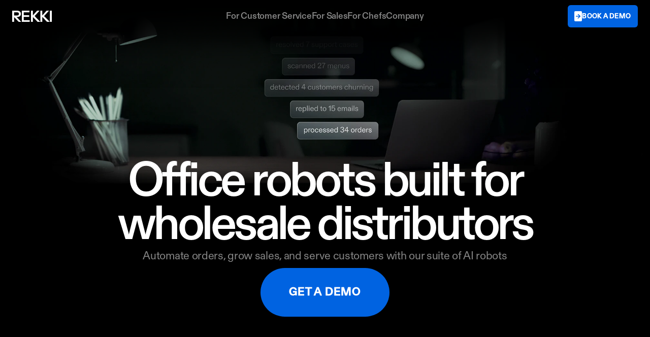

--- FILE ---
content_type: text/html
request_url: https://rekki.com/
body_size: 86562
content:
<!doctype html>
<!-- Made in Framer · framer.com ✨ -->
<!-- Published Jan 14, 2026, 2:12 PM UTC -->
<html lang="en" data-redirect-timezone="1">
<head>
    <meta charset="utf-8">
    
    
    <script>try{if(localStorage.get("__framer_force_showing_editorbar_since")){const n=document.createElement("link");n.rel = "modulepreload";n.href="https://framer.com/edit/init.mjs";document.head.appendChild(n)}}catch(e){}</script>
    <!-- Start of headStart -->
    
    <!-- Snippet: bkYjWJkB4 --><meta name="google-site-verification" content="1e_OJvcYmBOhrbSFfAMckceFk-oL1x7SjxOadvXspg4">
<meta name="google-site-verification" content="Sn0NLIdv4LxC9qO_EeNvXSzMpkc28NeIu48TgZvDpds">

<!-- SnippetEnd: bkYjWJkB4 --><!-- End of headStart -->
    <meta name="viewport" content="width=device-width">
    <meta name="generator" content="Framer 08b35c4">
    <title>REKKI — We make wholesale operations smarter so you can serve better</title>
    <meta name="description" content="Seamless order processing for suppliers and restaurants — cutting-edge tools to simplify your operations. ">
    <meta name="framer-search-index" content="https://framerusercontent.com/sites/brSIZ7QvoeHaVMeoVOHSr/searchIndex-saK0nrpN1qAp.json">
    <meta name="framer-search-index-fallback" content="https://framerusercontent.com/sites/brSIZ7QvoeHaVMeoVOHSr/searchIndex-5WvJ7Ae88WSs.json">
    <link href="https://framerusercontent.com/images/qIP9MZ9QgmnpaSDIG4cDmHTAugM.png" rel="icon" media="(prefers-color-scheme: light)">
    <link href="https://framerusercontent.com/images/XGMWDcXl2upxsOl5DYyKc6Xg7Co.png" rel="icon" media="(prefers-color-scheme: dark)">
    <!-- Open Graph / Facebook -->
    <meta property="og:type" content="website">
    <meta property="og:title" content="REKKI — We make wholesale operations smarter so you can serve better">
    <meta property="og:description" content="Seamless order processing for suppliers and restaurants — cutting-edge tools to simplify your operations. ">
    <meta property="og:image" content="https://framerusercontent.com/assets/7NsllBWvtNeVSvHS33UVBLEFHM.png">
    <!-- Twitter -->
    <meta name="twitter:card" content="summary_large_image">
    <meta name="twitter:title" content="REKKI — We make wholesale operations smarter so you can serve better">
    <meta name="twitter:description" content="Seamless order processing for suppliers and restaurants — cutting-edge tools to simplify your operations. ">
    <meta name="twitter:image" content="https://framerusercontent.com/assets/7NsllBWvtNeVSvHS33UVBLEFHM.png">
    
    <style data-framer-font-css>/* cyrillic-ext */
@font-face {
  font-family: 'Fragment Mono';
  font-style: normal;
  font-weight: 400;
  src: url(https://fonts.gstatic.com/s/fragmentmono/v6/4iCr6K5wfMRRjxp0DA6-2CLnB45HhrUI.woff2) format('woff2');
  unicode-range: U+0460-052F, U+1C80-1C8A, U+20B4, U+2DE0-2DFF, U+A640-A69F, U+FE2E-FE2F;
}
/* latin-ext */
@font-face {
  font-family: 'Fragment Mono';
  font-style: normal;
  font-weight: 400;
  src: url(https://fonts.gstatic.com/s/fragmentmono/v6/4iCr6K5wfMRRjxp0DA6-2CLnB41HhrUI.woff2) format('woff2');
  unicode-range: U+0100-02BA, U+02BD-02C5, U+02C7-02CC, U+02CE-02D7, U+02DD-02FF, U+0304, U+0308, U+0329, U+1D00-1DBF, U+1E00-1E9F, U+1EF2-1EFF, U+2020, U+20A0-20AB, U+20AD-20C0, U+2113, U+2C60-2C7F, U+A720-A7FF;
}
/* latin */
@font-face {
  font-family: 'Fragment Mono';
  font-style: normal;
  font-weight: 400;
  src: url(https://fonts.gstatic.com/s/fragmentmono/v6/4iCr6K5wfMRRjxp0DA6-2CLnB4NHhg.woff2) format('woff2');
  unicode-range: U+0000-00FF, U+0131, U+0152-0153, U+02BB-02BC, U+02C6, U+02DA, U+02DC, U+0304, U+0308, U+0329, U+2000-206F, U+20AC, U+2122, U+2191, U+2193, U+2212, U+2215, U+FEFF, U+FFFD;
}

@font-face { font-family: "Diatype REKKI Medium"; src: url("https://framerusercontent.com/assets/Or6xkqD3HUUSnNgkywhZn8e4CdU.woff2"); font-display: swap }
@font-face { font-family: "Diatype REKKI Regular"; src: url("https://framerusercontent.com/assets/tpgCEtTlNjkf5Dpy9RPD29bJwM.woff2"); font-display: swap }
@font-face { font-family: "Diatype REKKI Bolder Rounded"; src: url("https://framerusercontent.com/assets/TNjvkfWmKk8wrronYxC2haBHwA.woff2"); font-display: swap }
@font-face { font-family: "OCD-GARRI-V01 Regular"; src: url("https://framerusercontent.com/assets/kSbqYNbpcsz2soujFylkZli5LpE.woff2"); font-display: swap }
@font-face { font-family: "REKKI-OCD Regular"; src: url("https://framerusercontent.com/assets/x43G2DGxbVCAtXck694dNYyW75o.woff2"); font-display: swap }
@font-face { font-family: "Diatype REKKI Medium"; src: url("https://framerusercontent.com/assets/Or6xkqD3HUUSnNgkywhZn8e4CdU.woff2"); font-display: swap; font-style: normal; font-weight: 500 }
@font-face { font-family: "Diatype REKKI Regular"; src: url("https://framerusercontent.com/assets/tpgCEtTlNjkf5Dpy9RPD29bJwM.woff2"); font-display: swap; font-style: normal; font-weight: 400 }
@font-face { font-family: "Diatype REKKI Bolder Rounded"; src: url("https://framerusercontent.com/assets/TNjvkfWmKk8wrronYxC2haBHwA.woff2"); font-display: swap; font-style: normal; font-weight: 700 }
@font-face { font-family: "Inter"; src: url("https://framerusercontent.com/assets/5vvr9Vy74if2I6bQbJvbw7SY1pQ.woff2"); font-display: swap; font-style: normal; font-weight: 400; unicode-range: U+0460-052F, U+1C80-1C88, U+20B4, U+2DE0-2DFF, U+A640-A69F, U+FE2E-FE2F }
@font-face { font-family: "Inter"; src: url("https://framerusercontent.com/assets/EOr0mi4hNtlgWNn9if640EZzXCo.woff2"); font-display: swap; font-style: normal; font-weight: 400; unicode-range: U+0301, U+0400-045F, U+0490-0491, U+04B0-04B1, U+2116 }
@font-face { font-family: "Inter"; src: url("https://framerusercontent.com/assets/Y9k9QrlZAqio88Klkmbd8VoMQc.woff2"); font-display: swap; font-style: normal; font-weight: 400; unicode-range: U+1F00-1FFF }
@font-face { font-family: "Inter"; src: url("https://framerusercontent.com/assets/OYrD2tBIBPvoJXiIHnLoOXnY9M.woff2"); font-display: swap; font-style: normal; font-weight: 400; unicode-range: U+0370-03FF }
@font-face { font-family: "Inter"; src: url("https://framerusercontent.com/assets/JeYwfuaPfZHQhEG8U5gtPDZ7WQ.woff2"); font-display: swap; font-style: normal; font-weight: 400; unicode-range: U+0100-024F, U+0259, U+1E00-1EFF, U+2020, U+20A0-20AB, U+20AD-20CF, U+2113, U+2C60-2C7F, U+A720-A7FF }
@font-face { font-family: "Inter"; src: url("https://framerusercontent.com/assets/GrgcKwrN6d3Uz8EwcLHZxwEfC4.woff2"); font-display: swap; font-style: normal; font-weight: 400; unicode-range: U+0000-00FF, U+0131, U+0152-0153, U+02BB-02BC, U+02C6, U+02DA, U+02DC, U+2000-206F, U+2070, U+2074-207E, U+2080-208E, U+20AC, U+2122, U+2191, U+2193, U+2212, U+2215, U+FEFF, U+FFFD }
@font-face { font-family: "Inter"; src: url("https://framerusercontent.com/assets/b6Y37FthZeALduNqHicBT6FutY.woff2"); font-display: swap; font-style: normal; font-weight: 400; unicode-range: U+0102-0103, U+0110-0111, U+0128-0129, U+0168-0169, U+01A0-01A1, U+01AF-01B0, U+1EA0-1EF9, U+20AB }
@font-face { font-family: "Inter"; src: url("https://framerusercontent.com/assets/vQyevYAyHtARFwPqUzQGpnDs.woff2"); font-display: swap; font-style: normal; font-weight: 400; unicode-range: U+0000-00FF, U+0131, U+0152-0153, U+02BB-02BC, U+02C6, U+02DA, U+02DC, U+2000-206F, U+2074, U+20AC, U+2122, U+2191, U+2193, U+2212, U+2215, U+FEFF, U+FFFD }
@font-face { font-family: "Diatype REKKI Medium Placeholder"; src: local("Arial"); ascent-override: 67.98%; descent-override: 22.54%; line-gap-override: 18.10%; size-adjust: 110.48% }
@font-face { font-family: "Diatype REKKI Regular Placeholder"; src: local("Arial"); ascent-override: 69.47%; descent-override: 23.03%; line-gap-override: 18.50%; size-adjust: 108.11% }
@font-face { font-family: "Diatype REKKI Bolder Rounded Placeholder"; src: local("Arial"); ascent-override: 67.98%; descent-override: 22.54%; line-gap-override: 0.00%; size-adjust: 110.48% }
@font-face { font-family: "OCD-GARRI-V01 Regular Placeholder"; src: local("Arial"); ascent-override: 83.29%; descent-override: 21.92%; line-gap-override: 0.00%; size-adjust: 114.07% }
@font-face { font-family: "REKKI-OCD Regular Placeholder"; src: local("Arial"); ascent-override: 83.29%; descent-override: 21.92%; line-gap-override: 0.00%; size-adjust: 114.07% }
@font-face { font-family: "Inter Placeholder"; src: local("Arial"); ascent-override: 89.79%; descent-override: 22.36%; line-gap-override: 0.00%; size-adjust: 107.89% }</style>
    <link href="https://fonts.gstatic.com" rel="preconnect" crossorigin>
    <meta name="robots" content="noindex"><link rel="canonical" href="https://likely-parts-831360.framer.app/"><meta property="og:url" content="https://likely-parts-831360.framer.app/"><style data-framer-breakpoint-css>@media(min-width: 1600px){.hidden-1a8wm4v{display:none!important}}@media(min-width: 1280px) and (max-width: 1599.98px){.hidden-1iymxnz{display:none!important}}@media(min-width: 860px) and (max-width: 1279.98px){.hidden-uk7s3q{display:none!important}}@media(max-width: 859.98px){.hidden-saxhm0{display:none!important}}@media(min-width: 1600px){.hidden-1plyeok{display:none!important}}@media(min-width: 1200px) and (max-width: 1599.98px){.hidden-fyed48{display:none!important}}@media(min-width: 860px) and (max-width: 1199.98px){.hidden-1bgxx3w{display:none!important}}@media(max-width: 859.98px){.hidden-ezzi6f{display:none!important}}</style><style data-framer-css-ssr-minified data-framer-components="framer-lib-cursors-host framer-dY5AD PropertyOverrides framer-8UM16 framer-lib-combinedCSSRules framer-ZUO5i framer-cfw3U framer-S51uz framer-XMGU0 framer-cErvK framer-7uLPz framer-Y12yA framer-D7BhO framer-EcAE0 framer-Irqn1 framer-jxf0v framer-eSalv framer-PpLDB framer-edpn6 framer-fqAuO framer-GQh5h framer-0Owkc framer-2Ea9H framer-a0ZTX framer-H3sCC framer-JwUKL framer-zdsmb framer-fNkzp framer-l2o3A framer-HUbBz framer-XX7aD framer-LDeiK framer-PZvVb framer-lib-cookie-trigger">html,body,#main{box-sizing:border-box;margin:0;padding:0}:root{-webkit-font-smoothing:antialiased;-moz-osx-font-smoothing:grayscale}*{box-sizing:border-box;-webkit-font-smoothing:inherit}h1,h2,h3,h4,h5,h6,p,figure{margin:0}body,input,textarea,select,button{font-family:sans-serif;font-size:12px}body{--token-e71a117f-4989-4fbe-a41c-d2cbb8b22833:#ffffff85;--token-3d1923dc-d64a-4a4c-8892-4ebf9ffa1951:#0063e1;--token-f4d8a439-e95e-4ff0-afe0-da04fcd5e75f:#fff;--token-77491da8-6ec9-4812-9c57-6aa65d9716b2:#000;--token-52a04391-6909-4d63-af01-90ebdd80709e:#110f0e7a;--token-a3cf947a-82a9-4138-9489-514aa67ca252:#110f0e;--token-a804f10f-cb1e-482f-83fc-6d465f7e1e01:#fff;--token-936effa7-6406-4ff3-ab86-9a9cad9fe56c:#151515;--token-d86d5b15-a73a-4928-a731-996b83aef5ae:#ffffff1f;--token-025d0bd4-7b3d-4d57-83af-96ccbfe39910:#fff3;--token-2c3cf03d-0599-490a-9d0c-15e7af01b01e:#e0e0e0;--token-704254e2-cb41-43c8-a50e-28be0ad4b3b3:#f6f6f6;--token-8881ac48-b146-4236-975a-314bb576cb56:#18936f;--token-bcb43334-c9c0-4df2-96e3-2d361d194020:#6146af;--token-78c8c2e8-0781-4ecd-9149-8de84fbabdb9:#f35b05;--token-a5629be9-707b-41ea-a02f-7763d6a56d58:#a97e54;--framer-will-change-override:none}@supports (background:-webkit-named-image(i)) and (not (grid-template-rows:subgrid)){body{--framer-will-change-override:transform}}@supports (background:-webkit-named-image(i)) and (not (position-area:top right)){body{--framer-will-change-filter-override:filter}}[data-framer-component-type=Text] div div span,[data-framer-component-type=Text] a div span,[data-framer-component-type=Text] span span span,[data-framer-component-type=Text] p span span,[data-framer-component-type=Text] h1 span span,[data-framer-component-type=Text] h2 span span,[data-framer-component-type=Text] h3 span span,[data-framer-component-type=Text] h4 span span,[data-framer-component-type=Text] h5 span span,[data-framer-component-type=Text] h6 span span,[data-framer-component-type=Text] a{font-family:var(--font-family);font-style:var(--font-style);font-weight:min(calc(var(--framer-font-weight-increase,0) + var(--font-weight,400)),900);color:var(--text-color);letter-spacing:var(--letter-spacing);font-size:var(--font-size);text-transform:var(--text-transform);--text-decoration:var(--framer-text-decoration-style,solid)var(--framer-text-decoration,none)var(--framer-text-decoration-color,currentcolor)var(--framer-text-decoration-thickness,auto);--text-decoration-skip-ink:var(--framer-text-decoration-skip-ink);--text-underline-offset:var(--framer-text-decoration-offset);line-height:var(--line-height);--font-family:var(--framer-font-family);--font-style:var(--framer-font-style);--font-weight:var(--framer-font-weight);--text-color:var(--framer-text-color);--letter-spacing:var(--framer-letter-spacing);--font-size:var(--framer-font-size);--text-transform:var(--framer-text-transform);--line-height:var(--framer-line-height)}@supports not (color:color(display-p3 1 1 1)){p.framer-text,div.framer-text,h1.framer-text,h2.framer-text,h3.framer-text,h4.framer-text,h5.framer-text,h6.framer-text,li.framer-text,ol.framer-text,ul.framer-text,span.framer-text:not([data-text-fill]){color:var(--framer-blockquote-text-color-rgb,var(--framer-blockquote-text-color,var(--framer-text-color-rgb,var(--framer-text-color,#000))));-webkit-text-stroke-color:var(--framer-text-stroke-color-rgb,var(--framer-text-stroke-color,initial))}mark.framer-text{background-color:var(--framer-blockquote-text-background-color-rgb,var(--framer-blockquote-text-background-color,var(--framer-text-background-color-rgb,var(--framer-text-background-color,initial))))}}@supports not (color:color(display-p3 1 1 1)){code.framer-text,code.framer-text span.framer-text:not([data-text-fill]){color:var(--framer-blockquote-text-color-rgb,var(--framer-blockquote-text-color,var(--framer-code-text-color-rgb,var(--framer-code-text-color,var(--framer-text-color-rgb,var(--framer-text-color,#000))))))}}@supports not (color:color(display-p3 1 1 1)){a.framer-text,span.framer-text[data-nested-link]{color:var(--framer-blockquote-text-color-rgb,var(--framer-blockquote-text-color,var(--framer-link-text-color-rgb,var(--framer-link-text-color,var(--framer-text-color-rgb,var(--framer-text-color,#000))))));background-color:var(--framer-link-text-background-color-rgb,var(--framer-link-text-background-color,initial));-webkit-text-decoration-color:var(--framer-link-text-decoration-color-rgb,var(--framer-link-text-decoration-color,var(--framer-text-decoration-color-rgb,var(--framer-text-decoration-color,currentcolor))));text-decoration-color:var(--framer-link-text-decoration-color-rgb,var(--framer-link-text-decoration-color,var(--framer-text-decoration-color-rgb,var(--framer-text-decoration-color,currentcolor))))}}@supports not (color:color(display-p3 1 1 1)){code.framer-text a.framer-text,code.framer-text a.framer-text span.framer-text:not([data-text-fill]),code.framer-text span.framer-text[data-nested-link],code.framer-text span.framer-text[data-nested-link] span.framer-text:not([data-text-fill]){color:var(--framer-blockquote-text-color-rgb,var(--framer-blockquote-text-color,var(--framer-link-text-color-rgb,var(--framer-link-text-color,var(--framer-code-text-color-rgb,var(--framer-code-text-color,var(--framer-text-color-rgb,var(--framer-text-color,#000))))))))}}@supports not (color:color(display-p3 1 1 1)){a.framer-text:hover,span.framer-text[data-nested-link]:hover{color:var(--framer-link-hover-text-color-rgb,var(--framer-link-hover-text-color,var(--framer-blockquote-text-color-rgb,var(--framer-blockquote-text-color,var(--framer-link-text-color-rgb,var(--framer-link-text-color,var(--framer-text-color-rgb,var(--framer-text-color,#000))))))));background-color:var(--framer-link-hover-text-background-color-rgb,var(--framer-link-hover-text-background-color,var(--framer-link-text-background-color-rgb,var(--framer-link-text-background-color,var(--framer-text-background-color-rgb,var(--framer-text-background-color,initial))))));-webkit-text-decoration-color:var(--framer-link-hover-text-decoration-color-rgb,var(--framer-link-hover-text-decoration-color,var(--framer-link-text-decoration-color-rgb,var(--framer-link-text-decoration-color,var(--framer-text-decoration-color-rgb,var(--framer-text-decoration-color,currentcolor))))));text-decoration-color:var(--framer-link-hover-text-decoration-color-rgb,var(--framer-link-hover-text-decoration-color,var(--framer-link-text-decoration-color-rgb,var(--framer-link-text-decoration-color,var(--framer-text-decoration-color-rgb,var(--framer-text-decoration-color,currentcolor))))))}}@supports not (color:color(display-p3 1 1 1)){code.framer-text a.framer-text:hover,code.framer-text span.framer-text[data-nested-link]:hover{color:var(--framer-link-hover-text-color-rgb,var(--framer-link-hover-text-color,var(--framer-blockquote-text-color-rgb,var(--framer-blockquote-text-color,var(--framer-link-text-color-rgb,var(--framer-link-text-color,var(--framer-code-text-color-rgb,var(--framer-code-text-color,var(--framer-text-color-rgb,var(--framer-text-color,#000))))))))))}}@supports not (color:color(display-p3 1 1 1)){a.framer-text[data-framer-page-link-current],span.framer-text[data-framer-page-link-current]{color:var(--framer-link-current-text-color-rgb,var(--framer-link-current-text-color,var(--framer-link-text-color-rgb,var(--framer-link-text-color,var(--framer-text-color-rgb,var(--framer-text-color,#000))))));background-color:var(--framer-link-current-text-background-color-rgb,var(--framer-link-current-text-background-color,var(--framer-link-text-background-color-rgb,var(--framer-link-text-background-color,var(--framer-text-background-color-rgb,var(--framer-text-background-color,initial))))));-webkit-text-decoration-color:var(--framer-link-current-text-decoration-color-rgb,var(--framer-link-current-text-decoration-color,var(--framer-link-text-decoration-color-rgb,var(--framer-link-text-decoration-color,var(--framer-text-decoration-color-rgb,var(--framer-text-decoration-color,currentcolor))))));text-decoration-color:var(--framer-link-current-text-decoration-color-rgb,var(--framer-link-current-text-decoration-color,var(--framer-link-text-decoration-color-rgb,var(--framer-link-text-decoration-color,var(--framer-text-decoration-color-rgb,var(--framer-text-decoration-color,currentcolor))))))}}@supports not (color:color(display-p3 1 1 1)){code.framer-text a.framer-text[data-framer-page-link-current],code.framer-text a.framer-text[data-framer-page-link-current] span.framer-text:not([data-text-fill]),code.framer-text span.framer-text[data-framer-page-link-current],code.framer-text span.framer-text[data-framer-page-link-current] span.framer-text:not([data-text-fill]){color:var(--framer-link-current-text-color-rgb,var(--framer-link-current-text-color,var(--framer-link-text-color-rgb,var(--framer-link-text-color,var(--framer-code-text-color-rgb,var(--framer-code-text-color,var(--framer-text-color-rgb,var(--framer-text-color,#000))))))));background-color:var(--framer-link-current-text-background-color-rgb,var(--framer-link-current-text-background-color,var(--framer-link-text-background-color-rgb,var(--framer-link-text-background-color,var(--framer-text-background-color-rgb,var(--framer-text-background-color,initial))))))}}@supports not (color:color(display-p3 1 1 1)){a.framer-text[data-framer-page-link-current]:hover,span.framer-text[data-framer-page-link-current]:hover{color:var(--framer-link-hover-text-color-rgb,var(--framer-link-hover-text-color,var(--framer-link-current-text-color-rgb,var(--framer-link-current-text-color,var(--framer-link-text-color-rgb,var(--framer-link-text-color,var(--framer-code-text-color-rgb,var(--framer-code-text-color,var(--framer-text-color-rgb,var(--framer-text-color,#000))))))))));background-color:var(--framer-link-hover-text-background-color-rgb,var(--framer-link-hover-text-background-color,var(--framer-link-current-text-background-color-rgb,var(--framer-link-current-text-background-color,var(--framer-link-text-background-color-rgb,var(--framer-link-text-background-color,initial))))));-webkit-text-decoration-color:var(--framer-link-hover-text-decoration-color-rgb,var(--framer-link-hover-text-decoration-color,var(--framer-link-current-text-decoration-color-rgb,var(--framer-link-current-text-decoration-color,var(--framer-link-text-decoration-color-rgb,var(--framer-link-text-decoration-color,var(--framer-text-decoration-color-rgb,var(--framer-text-decoration-color,currentcolor))))))));text-decoration-color:var(--framer-link-hover-text-decoration-color-rgb,var(--framer-link-hover-text-decoration-color,var(--framer-link-current-text-decoration-color-rgb,var(--framer-link-current-text-decoration-color,var(--framer-link-text-decoration-color-rgb,var(--framer-link-text-decoration-color,var(--framer-text-decoration-color-rgb,var(--framer-text-decoration-color,currentcolor))))))))}}@supports not (color:color(display-p3 1 1 1)){code.framer-text a.framer-text[data-framer-page-link-current]:hover,code.framer-text a.framer-text[data-framer-page-link-current]:hover span.framer-text:not([data-text-fill]),code.framer-text span.framer-text[data-framer-page-link-current]:hover,code.framer-text span.framer-text[data-framer-page-link-current]:hover span.framer-text:not([data-text-fill]){color:var(--framer-link-hover-text-color-rgb,var(--framer-link-hover-text-color,var(--framer-link-current-text-color-rgb,var(--framer-link-current-text-color,var(--framer-link-text-color-rgb,var(--framer-link-text-color,var(--framer-code-text-color-rgb,var(--framer-code-text-color,var(--framer-text-color-rgb,var(--framer-text-color,#000))))))))));background-color:var(--framer-link-hover-text-background-color-rgb,var(--framer-link-hover-text-background-color,var(--framer-link-current-text-background-color-rgb,var(--framer-link-current-text-background-color,var(--framer-link-text-background-color-rgb,var(--framer-link-text-background-color,initial))))))}}@supports not (aspect-ratio:1){.framer-text-module:not([data-width=fit])[style*=aspect-ratio]{position:relative}.framer-text-module:not([data-width=fit])[style*=aspect-ratio]:before{content:"";padding-bottom:calc(100%/calc(var(--aspect-ratio)));display:block}.framer-text-module[data-width=fill]>:first-child,.framer-text-module:not([data-width=fit])[style*=aspect-ratio]>:first-child{height:100%;position:absolute;top:0;left:0}}@supports not (overflow:clip){:root{--overflow-clip-fallback:hidden}}@supports (background:-webkit-named-image(i)) and (not (contain-intrinsic-size:inherit)){div.framer-text,p.framer-text,h1.framer-text,h2.framer-text,h3.framer-text,h4.framer-text,h5.framer-text,h6.framer-text,ol.framer-text,ul.framer-text,li.framer-text,blockquote.framer-text,.framer-text.framer-image{display:var(--text-truncation-display-inline-for-safari-16,revert)}div.framer-text:after,p.framer-text:after,h1.framer-text:after,h2.framer-text:after,h3.framer-text:after,h4.framer-text:after,h5.framer-text:after,h6.framer-text:after,ol.framer-text:after,ul.framer-text:after,li.framer-text:after,blockquote.framer-text:after,.framer-text.framer-image:after{content:var(--text-truncation-line-break-for-safari-16);white-space:pre}.framer-text.framer-text-module,.framer-text.framer-table-wrapper{display:var(--text-truncation-display-none-for-safari-16,revert)}p.framer-text[data-text-fill]{display:var(--text-truncation-display-inline-for-safari-16,inline-block)}}@supports (corner-shape:superellipse(2)){:root{--one-if-corner-shape-supported:1}}.framer-cursor-none,.framer-cursor-none *{cursor:none!important}.framer-pointer-events-none,.framer-pointer-events-none *{pointer-events:none!important}@supports (aspect-ratio:1){body{--framer-aspect-ratio-supported:auto}}.framer-dY5AD.framer-o0kawe,.framer-dY5AD .framer-o0kawe{display:block}.framer-dY5AD.framer-1plyeok{background-color:var(--token-77491da8-6ec9-4812-9c57-6aa65d9716b2,#000);flex-flow:column;place-content:center flex-start;align-items:center;gap:0;width:100%;height:min-content;padding:0;display:flex;position:relative;overflow:hidden}.framer-dY5AD .framer-sh1dk2-container,.framer-dY5AD .framer-z3bpqq-container{height:auto;position:var(--framer-canvas-fixed-position,fixed);z-index:3;flex:none;top:0;left:0;right:0}.framer-dY5AD.framer-1q00j1j,.framer-dY5AD.framer-1b56e60,.framer-dY5AD.framer-122bj4y,.framer-dY5AD.framer-14g4xza,.framer-dY5AD.framer-qxew2z{-webkit-user-select:none;user-select:none;z-index:4;background-color:#000c;position:fixed;inset:0}.framer-dY5AD.framer-1bib3bi-container,.framer-dY5AD.framer-1riv1t7-container,.framer-dY5AD.framer-1lditt-container{z-index:5;flex:none;width:auto;height:auto;position:fixed;top:50%;left:50%}.framer-dY5AD.framer-s0fth8-container,.framer-dY5AD.framer-1xhu3v3-container{z-index:4;flex:none;width:440px;height:auto;position:fixed;top:50%;left:50%}.framer-dY5AD .framer-srdv3h{height:180px;position:var(--framer-canvas-fixed-position,fixed);z-index:2;background:linear-gradient(#000 0%,#000000ed 11.7712%,#000000d9 21.3151%,#000000c4 28.9776%,#000000ae 35.1042%,#00000098 40.0407%,#00000082 44.1327%,#0000006c 47.726%,#00000057 51.1663%,#00000043 54.7991%,#00000031 58.9703%,#00000021 64.0255%,#00000014 70.3103%,#0000000a 78.1706%,#00000003 87.9519%,#0000 100%);flex:none;top:0;left:0;right:0;overflow:visible}.framer-dY5AD .framer-11om6b4{background:0 0;flex-grow:1;width:0;height:0;margin:0;position:relative}.framer-dY5AD .framer-ebmgll-container{flex:none;order:1004;width:100%;height:auto;position:relative}[data-layout-template=true]>#overlay{margin-bottom:0}@supports (background:-webkit-named-image(i)) and (not (scale:1)){.framer-dY5AD.framer-1plyeok{gap:0}.framer-dY5AD.framer-1plyeok>*{margin:0}.framer-dY5AD.framer-1plyeok>:first-child{margin-top:0}.framer-dY5AD.framer-1plyeok>:last-child{margin-bottom:0}}.ssr-variant{display:contents}@supports (aspect-ratio:1){body{--framer-aspect-ratio-supported:auto}}.framer-8UM16.framer-11itdxi,.framer-8UM16 .framer-11itdxi{display:block}.framer-8UM16.framer-1xif8bj{flex-flow:row;place-content:center flex-start;align-items:center;gap:20px;width:1200px;height:64px;padding:20px 24px;display:flex;position:relative;overflow:visible}.framer-8UM16 .framer-e2zrwz{flex-flow:row;flex:1 0 0;place-content:center flex-start;align-items:center;gap:20px;width:1px;height:min-content;padding:0;display:flex;position:relative;overflow:visible}.framer-8UM16 .framer-ofsl08{flex-flow:row;flex:none;place-content:center;align-items:center;gap:20px;width:min-content;height:min-content;padding:0;display:flex;position:relative;overflow:visible}.framer-8UM16 .framer-fzkgle{aspect-ratio:3.54545;height:var(--framer-aspect-ratio-supported,22px);flex:none;width:78px;text-decoration:none;position:relative}.framer-8UM16 .framer-l49ahz{aspect-ratio:3.15625;height:var(--framer-aspect-ratio-supported,32px);flex:none;width:101px;position:relative}.framer-8UM16 .framer-qcfjfh{aspect-ratio:1;height:64px;width:var(--framer-aspect-ratio-supported,64px);flex:none;position:relative;overflow:visible}.framer-8UM16 .framer-awyvpq{flex:none;width:31px;height:3px;position:absolute;top:calc(42.1875% - 1.5px);left:calc(50% - 15.5px);overflow:visible}.framer-8UM16 .framer-1d8v8sh{flex:none;width:31px;height:3px;position:absolute;top:calc(57.8125% - 1.5px);left:calc(50% - 15.5px);overflow:visible}.framer-8UM16 .framer-1mwyo4x{flex-flow:row;flex:none;place-content:center flex-end;align-items:center;gap:24px;width:min-content;height:min-content;padding:2px 0 0;display:flex;position:relative;overflow:hidden}.framer-8UM16 .framer-8tcu2c-container,.framer-8UM16 .framer-130hdqh-container,.framer-8UM16 .framer-mpldji-container,.framer-8UM16 .framer-zzztjg-container,.framer-8UM16 .framer-1slacy3-container{flex:none;width:auto;height:auto;position:relative}.framer-8UM16 .framer-10d7ype-container,.framer-8UM16 .framer-52rvvz-container{width:auto;height:auto;position:relative}.framer-8UM16 .framer-ua76yc-container,.framer-8UM16 .framer-kmmdp8-container{flex:1 0 0;width:1px;height:auto;position:relative}.framer-8UM16 .framer-19t0har,.framer-8UM16 .framer-2efyz4{flex-flow:column;flex:1 0 0;place-content:flex-start;align-items:flex-start;gap:0;width:1px;height:min-content;padding:8px 0;display:flex;position:relative}.framer-8UM16 .framer-1d1sx6o,.framer-8UM16 .framer-hne6f9{flex-flow:row;flex:none;place-content:center flex-start;align-items:center;gap:2px;width:100%;height:min-content;padding:8px 2px;display:flex;position:relative;overflow:visible}.framer-8UM16 .framer-8yzqus,.framer-8UM16 .framer-1ryeoww,.framer-8UM16 .framer-1lpr3ty{-webkit-user-select:none;user-select:none;white-space:pre;flex:none;width:auto;height:auto;position:relative}.framer-8UM16 .framer-1yz1xtz{flex-flow:column;flex:none;place-content:center;align-items:center;gap:0;width:100%;height:min-content;padding:0;display:flex;position:relative;overflow:visible}.framer-8UM16 .framer-10el1ip,.framer-8UM16 .framer-d2a8r1{flex-flow:column;flex:none;place-content:flex-start;align-items:flex-start;gap:32px;width:100%;height:min-content;padding:8px 0;display:flex;position:relative;overflow:hidden}.framer-8UM16 .framer-17nvd01{flex-flow:row;flex:none;place-content:flex-start;align-items:flex-start;gap:8px;width:100%;height:min-content;padding:0;display:flex;position:relative;overflow:visible}.framer-8UM16 .framer-1nfojgl,.framer-8UM16 .framer-u8ixbz{flex-flow:column;flex:1 0 0;place-content:flex-start;align-items:flex-start;gap:0;width:1px;height:min-content;padding:0;display:flex;position:relative;overflow:visible}.framer-8UM16 .framer-1bh9wjf,.framer-8UM16 .framer-1olr29x,.framer-8UM16 .framer-tq6tls,.framer-8UM16 .framer-1hg773y,.framer-8UM16 .framer-1m5254f,.framer-8UM16 .framer-19018j3{flex-flow:column;flex:none;place-content:flex-start;align-items:flex-start;gap:32px;width:100%;height:min-content;padding:8px 0;text-decoration:none;display:flex;position:relative;overflow:hidden}.framer-8UM16 .framer-p9pkfa,.framer-8UM16 .framer-169xw2k,.framer-8UM16 .framer-1lllxxl,.framer-8UM16 .framer-sn9v2h,.framer-8UM16 .framer-1x57lgx,.framer-8UM16 .framer-1x6o45h,.framer-8UM16 .framer-lva6gx{-webkit-user-select:none;user-select:none;white-space:pre-wrap;word-break:break-word;word-wrap:break-word;flex:none;width:100%;height:auto;position:relative}.framer-8UM16 .framer-6x896{flex-flow:column;flex:none;place-content:flex-start;align-items:flex-start;gap:32px;width:100%;height:min-content;padding:14px 0;display:flex;position:relative;overflow:hidden}.framer-8UM16 .framer-1ukuw2k{flex-flow:row;flex:none;place-content:center;align-items:center;gap:5px;width:min-content;height:min-content;padding:0;display:flex;position:relative;overflow:visible}.framer-8UM16 .framer-e57hkb{flex:none;width:13px;height:14px;position:relative}.framer-8UM16 .framer-jeis15{white-space:pre;flex:none;width:auto;height:auto;position:relative}.framer-8UM16 .framer-m8dk7m{flex-flow:row;flex:1 0 0;place-content:center flex-end;align-items:center;gap:10px;width:1px;height:min-content;padding:0;display:flex;position:relative;overflow:visible}@supports (background:-webkit-named-image(i)) and (not (font-palette:dark)){.framer-8UM16.framer-1xif8bj,.framer-8UM16 .framer-e2zrwz,.framer-8UM16 .framer-ofsl08,.framer-8UM16 .framer-1mwyo4x,.framer-8UM16 .framer-19t0har,.framer-8UM16 .framer-1d1sx6o,.framer-8UM16 .framer-1yz1xtz,.framer-8UM16 .framer-10el1ip,.framer-8UM16 .framer-2efyz4,.framer-8UM16 .framer-hne6f9,.framer-8UM16 .framer-17nvd01,.framer-8UM16 .framer-1nfojgl,.framer-8UM16 .framer-1bh9wjf,.framer-8UM16 .framer-1olr29x,.framer-8UM16 .framer-tq6tls,.framer-8UM16 .framer-6x896,.framer-8UM16 .framer-1ukuw2k,.framer-8UM16 .framer-u8ixbz,.framer-8UM16 .framer-d2a8r1,.framer-8UM16 .framer-1hg773y,.framer-8UM16 .framer-1m5254f,.framer-8UM16 .framer-19018j3,.framer-8UM16 .framer-m8dk7m{gap:0}.framer-8UM16.framer-1xif8bj>*,.framer-8UM16 .framer-e2zrwz>*,.framer-8UM16 .framer-ofsl08>*{margin:0 10px}.framer-8UM16.framer-1xif8bj>:first-child,.framer-8UM16 .framer-e2zrwz>:first-child,.framer-8UM16 .framer-ofsl08>:first-child,.framer-8UM16 .framer-1mwyo4x>:first-child,.framer-8UM16 .framer-1d1sx6o>:first-child,.framer-8UM16 .framer-hne6f9>:first-child,.framer-8UM16 .framer-17nvd01>:first-child,.framer-8UM16 .framer-1ukuw2k>:first-child,.framer-8UM16 .framer-m8dk7m>:first-child{margin-left:0}.framer-8UM16.framer-1xif8bj>:last-child,.framer-8UM16 .framer-e2zrwz>:last-child,.framer-8UM16 .framer-ofsl08>:last-child,.framer-8UM16 .framer-1mwyo4x>:last-child,.framer-8UM16 .framer-1d1sx6o>:last-child,.framer-8UM16 .framer-hne6f9>:last-child,.framer-8UM16 .framer-17nvd01>:last-child,.framer-8UM16 .framer-1ukuw2k>:last-child,.framer-8UM16 .framer-m8dk7m>:last-child{margin-right:0}.framer-8UM16 .framer-1mwyo4x>*{margin:0 12px}.framer-8UM16 .framer-19t0har>*,.framer-8UM16 .framer-1yz1xtz>*,.framer-8UM16 .framer-2efyz4>*,.framer-8UM16 .framer-1nfojgl>*,.framer-8UM16 .framer-u8ixbz>*{margin:0}.framer-8UM16 .framer-19t0har>:first-child,.framer-8UM16 .framer-1yz1xtz>:first-child,.framer-8UM16 .framer-10el1ip>:first-child,.framer-8UM16 .framer-2efyz4>:first-child,.framer-8UM16 .framer-1nfojgl>:first-child,.framer-8UM16 .framer-1bh9wjf>:first-child,.framer-8UM16 .framer-1olr29x>:first-child,.framer-8UM16 .framer-tq6tls>:first-child,.framer-8UM16 .framer-6x896>:first-child,.framer-8UM16 .framer-u8ixbz>:first-child,.framer-8UM16 .framer-d2a8r1>:first-child,.framer-8UM16 .framer-1hg773y>:first-child,.framer-8UM16 .framer-1m5254f>:first-child,.framer-8UM16 .framer-19018j3>:first-child{margin-top:0}.framer-8UM16 .framer-19t0har>:last-child,.framer-8UM16 .framer-1yz1xtz>:last-child,.framer-8UM16 .framer-10el1ip>:last-child,.framer-8UM16 .framer-2efyz4>:last-child,.framer-8UM16 .framer-1nfojgl>:last-child,.framer-8UM16 .framer-1bh9wjf>:last-child,.framer-8UM16 .framer-1olr29x>:last-child,.framer-8UM16 .framer-tq6tls>:last-child,.framer-8UM16 .framer-6x896>:last-child,.framer-8UM16 .framer-u8ixbz>:last-child,.framer-8UM16 .framer-d2a8r1>:last-child,.framer-8UM16 .framer-1hg773y>:last-child,.framer-8UM16 .framer-1m5254f>:last-child,.framer-8UM16 .framer-19018j3>:last-child{margin-bottom:0}.framer-8UM16 .framer-1d1sx6o>*,.framer-8UM16 .framer-hne6f9>*{margin:0 1px}.framer-8UM16 .framer-10el1ip>*,.framer-8UM16 .framer-1bh9wjf>*,.framer-8UM16 .framer-1olr29x>*,.framer-8UM16 .framer-tq6tls>*,.framer-8UM16 .framer-6x896>*,.framer-8UM16 .framer-d2a8r1>*,.framer-8UM16 .framer-1hg773y>*,.framer-8UM16 .framer-1m5254f>*,.framer-8UM16 .framer-19018j3>*{margin:16px 0}.framer-8UM16 .framer-17nvd01>*{margin:0 4px}.framer-8UM16 .framer-1ukuw2k>*{margin:0 2.5px}.framer-8UM16 .framer-m8dk7m>*{margin:0 5px}}.framer-8UM16.framer-v-o3iicz.framer-1xif8bj,.framer-8UM16.framer-v-1wge673.framer-1xif8bj,.framer-8UM16.framer-v-1q7wfrh.framer-1xif8bj{gap:unset;justify-content:space-between}.framer-8UM16.framer-v-o3iicz .framer-e2zrwz,.framer-8UM16.framer-v-1wge673 .framer-e2zrwz,.framer-8UM16.framer-v-1q7wfrh .framer-e2zrwz{flex:none;width:min-content}.framer-8UM16.framer-v-o3iicz .framer-m8dk7m,.framer-8UM16.framer-v-1wge673 .framer-m8dk7m,.framer-8UM16.framer-v-1q7wfrh .framer-m8dk7m{flex:none;width:146px}@supports (background:-webkit-named-image(i)) and (not (font-palette:dark)){.framer-8UM16.framer-v-o3iicz.framer-1xif8bj{gap:0}.framer-8UM16.framer-v-o3iicz.framer-1xif8bj>*,.framer-8UM16.framer-v-o3iicz.framer-1xif8bj>:first-child,.framer-8UM16.framer-v-o3iicz.framer-1xif8bj>:last-child{margin:0}.framer-8UM16.framer-v-1wge673.framer-1xif8bj{gap:0}.framer-8UM16.framer-v-1wge673.framer-1xif8bj>*,.framer-8UM16.framer-v-1wge673.framer-1xif8bj>:first-child,.framer-8UM16.framer-v-1wge673.framer-1xif8bj>:last-child{margin:0}.framer-8UM16.framer-v-1q7wfrh.framer-1xif8bj{gap:0}.framer-8UM16.framer-v-1q7wfrh.framer-1xif8bj>*,.framer-8UM16.framer-v-1q7wfrh.framer-1xif8bj>:first-child,.framer-8UM16.framer-v-1q7wfrh.framer-1xif8bj>:last-child{margin:0}}.framer-8UM16.framer-v-1vsnyvo.framer-1xif8bj{flex-direction:column;gap:0;width:390px;padding:0;overflow:hidden}.framer-8UM16.framer-v-1vsnyvo .framer-e2zrwz{gap:unset;z-index:2;flex:none;order:0;justify-content:space-between;width:100%;height:64px;padding:0 0 0 16px}.framer-8UM16.framer-v-1vsnyvo .framer-ofsl08,.framer-8UM16.framer-v-guzk3q .framer-ofsl08{order:0}.framer-8UM16.framer-v-1vsnyvo .framer-l49ahz{text-decoration:none}.framer-8UM16.framer-v-1vsnyvo .framer-qcfjfh,.framer-8UM16.framer-v-guzk3q .framer-qcfjfh{cursor:pointer;order:1}.framer-8UM16.framer-v-1vsnyvo .framer-1mwyo4x{z-index:2;flex-direction:column;flex:1 0 0;order:1;place-content:flex-start;align-items:flex-start;gap:0;width:100%;height:1px;padding:0 16px}.framer-8UM16.framer-v-1vsnyvo .framer-ua76yc-container,.framer-8UM16.framer-v-guzk3q .framer-ua76yc-container{flex:none;order:5;width:100%}.framer-8UM16.framer-v-1vsnyvo .framer-kmmdp8-container,.framer-8UM16.framer-v-guzk3q .framer-kmmdp8-container{flex:none;order:6;width:100%}.framer-8UM16.framer-v-1vsnyvo .framer-19t0har,.framer-8UM16.framer-v-guzk3q .framer-19t0har{flex:none;order:7;width:100%}.framer-8UM16.framer-v-1vsnyvo .framer-2efyz4,.framer-8UM16.framer-v-guzk3q .framer-2efyz4{flex:none;order:8;width:100%}@supports (background:-webkit-named-image(i)) and (not (font-palette:dark)){.framer-8UM16.framer-v-1vsnyvo.framer-1xif8bj,.framer-8UM16.framer-v-1vsnyvo .framer-e2zrwz,.framer-8UM16.framer-v-1vsnyvo .framer-1mwyo4x{gap:0}.framer-8UM16.framer-v-1vsnyvo.framer-1xif8bj>*,.framer-8UM16.framer-v-1vsnyvo .framer-1mwyo4x>*{margin:0}.framer-8UM16.framer-v-1vsnyvo.framer-1xif8bj>:first-child,.framer-8UM16.framer-v-1vsnyvo .framer-1mwyo4x>:first-child{margin-top:0}.framer-8UM16.framer-v-1vsnyvo.framer-1xif8bj>:last-child,.framer-8UM16.framer-v-1vsnyvo .framer-1mwyo4x>:last-child{margin-bottom:0}.framer-8UM16.framer-v-1vsnyvo .framer-e2zrwz>*,.framer-8UM16.framer-v-1vsnyvo .framer-e2zrwz>:first-child,.framer-8UM16.framer-v-1vsnyvo .framer-e2zrwz>:last-child{margin:0}}.framer-8UM16.framer-v-guzk3q.framer-1xif8bj{cursor:pointer;height:min-content;max-height:calc(var(--framer-viewport-height,100vh)*1);flex-direction:column;gap:0;width:390px;padding:0 0 120px;overflow:hidden}.framer-8UM16.framer-v-guzk3q .framer-e2zrwz{cursor:pointer;gap:unset;z-index:2;flex:none;order:0;justify-content:space-between;width:100%;height:64px;padding:0 0 0 16px}.framer-8UM16.framer-v-guzk3q .framer-awyvpq,.framer-8UM16.framer-v-guzk3q .framer-1d8v8sh{top:calc(50% - 1.5px)}.framer-8UM16.framer-v-guzk3q .framer-1mwyo4x{height:calc(var(--framer-viewport-height,100vh)*1);z-index:2;flex-direction:column;order:1;place-content:flex-start;align-items:flex-start;gap:0;width:100%;padding:0 16px;overflow:auto}@supports (background:-webkit-named-image(i)) and (not (font-palette:dark)){.framer-8UM16.framer-v-guzk3q.framer-1xif8bj,.framer-8UM16.framer-v-guzk3q .framer-e2zrwz,.framer-8UM16.framer-v-guzk3q .framer-1mwyo4x{gap:0}.framer-8UM16.framer-v-guzk3q.framer-1xif8bj>*,.framer-8UM16.framer-v-guzk3q .framer-1mwyo4x>*{margin:0}.framer-8UM16.framer-v-guzk3q.framer-1xif8bj>:first-child,.framer-8UM16.framer-v-guzk3q .framer-1mwyo4x>:first-child{margin-top:0}.framer-8UM16.framer-v-guzk3q.framer-1xif8bj>:last-child,.framer-8UM16.framer-v-guzk3q .framer-1mwyo4x>:last-child{margin-bottom:0}.framer-8UM16.framer-v-guzk3q .framer-e2zrwz>*,.framer-8UM16.framer-v-guzk3q .framer-e2zrwz>:first-child,.framer-8UM16.framer-v-guzk3q .framer-e2zrwz>:last-child{margin:0}}@media (max-width:1599px) and (min-width:860px){.framer-D0vf0 .framer-styles-preset-4s50f0:not(.rich-text-wrapper),.framer-D0vf0 .framer-styles-preset-4s50f0.rich-text-wrapper h6{--framer-font-family:"Diatype REKKI Medium","Diatype REKKI Medium Placeholder",sans-serif;--framer-font-open-type-features:"case" on;--framer-font-size:18px;--framer-font-style:normal;--framer-font-variation-axes:normal;--framer-font-weight:400;--framer-letter-spacing:-.27px;--framer-line-height:24px;--framer-paragraph-spacing:0px;--framer-text-alignment:left;--framer-text-color:var(--token-f4d8a439-e95e-4ff0-afe0-da04fcd5e75f,#fff);--framer-text-decoration:none;--framer-text-stroke-color:initial;--framer-text-stroke-width:initial;--framer-text-transform:none}}@media (max-width:859px) and (min-width:0){.framer-D0vf0 .framer-styles-preset-4s50f0:not(.rich-text-wrapper),.framer-D0vf0 .framer-styles-preset-4s50f0.rich-text-wrapper h6{--framer-font-family:"Diatype REKKI Medium","Diatype REKKI Medium Placeholder",sans-serif;--framer-font-open-type-features:"case" on;--framer-font-size:16px;--framer-font-style:normal;--framer-font-variation-axes:normal;--framer-font-weight:400;--framer-letter-spacing:-.24px;--framer-line-height:22px;--framer-paragraph-spacing:0px;--framer-text-alignment:left;--framer-text-color:var(--token-f4d8a439-e95e-4ff0-afe0-da04fcd5e75f,#fff);--framer-text-decoration:none;--framer-text-stroke-color:initial;--framer-text-stroke-width:initial;--framer-text-transform:none}}.framer-8UM16[data-hide-scrollbars=true]::-webkit-scrollbar{width:0;height:0}.framer-8UM16 [data-hide-scrollbars=true]::-webkit-scrollbar{width:0;height:0}.framer-8UM16[data-hide-scrollbars=true]::-webkit-scrollbar-thumb{background:0 0}.framer-8UM16 [data-hide-scrollbars=true]::-webkit-scrollbar-thumb{background:0 0}.framer-8UM16[data-hide-scrollbars=true],.framer-8UM16 [data-hide-scrollbars=true]{scrollbar-width:none}.framer-8UM16[data-border=true]:after,.framer-8UM16 [data-border=true]:after{content:"";border-width:var(--border-top-width,0)var(--border-right-width,0)var(--border-bottom-width,0)var(--border-left-width,0);border-color:var(--border-color,none);border-style:var(--border-style,none);box-sizing:border-box;border-radius:inherit;pointer-events:none;width:100%;height:100%;position:absolute;top:0;left:0}body{--framer-will-change-override:none}@supports (background:-webkit-named-image(i)) and (not (grid-template-rows:subgrid)){body{--framer-will-change-override:transform}}body{--framer-will-change-filter-override:none}@supports (background:-webkit-named-image(i)) and (not (position-area:top right)){body{--framer-will-change-filter-override:filter}}[data-framer-component-type]{position:absolute}[data-framer-component-type=Text]{cursor:inherit}[data-framer-component-text-autosized] *{white-space:pre}[data-framer-component-type=Text]>*{text-align:var(--framer-text-alignment,start)}[data-framer-component-type=Text] span span,[data-framer-component-type=Text] p span,[data-framer-component-type=Text] h1 span,[data-framer-component-type=Text] h2 span,[data-framer-component-type=Text] h3 span,[data-framer-component-type=Text] h4 span,[data-framer-component-type=Text] h5 span,[data-framer-component-type=Text] h6 span{display:block}[data-framer-component-type=Text] span span span,[data-framer-component-type=Text] p span span,[data-framer-component-type=Text] h1 span span,[data-framer-component-type=Text] h2 span span,[data-framer-component-type=Text] h3 span span,[data-framer-component-type=Text] h4 span span,[data-framer-component-type=Text] h5 span span,[data-framer-component-type=Text] h6 span span{display:unset}[data-framer-component-type=Text] div div span,[data-framer-component-type=Text] a div span,[data-framer-component-type=Text] span span span,[data-framer-component-type=Text] p span span,[data-framer-component-type=Text] h1 span span,[data-framer-component-type=Text] h2 span span,[data-framer-component-type=Text] h3 span span,[data-framer-component-type=Text] h4 span span,[data-framer-component-type=Text] h5 span span,[data-framer-component-type=Text] h6 span span,[data-framer-component-type=Text] a{font-family:var(--font-family);font-style:var(--font-style);font-weight:min(calc(var(--framer-font-weight-increase,0) + var(--font-weight,400)),900);color:var(--text-color);letter-spacing:var(--letter-spacing);font-size:var(--font-size);text-transform:var(--text-transform);--text-decoration:var(--framer-text-decoration-style,solid)var(--framer-text-decoration,none)var(--framer-text-decoration-color,currentcolor)var(--framer-text-decoration-thickness,auto);--text-decoration-skip-ink:var(--framer-text-decoration-skip-ink);--text-underline-offset:var(--framer-text-decoration-offset);line-height:var(--line-height);--font-family:var(--framer-font-family);--font-style:var(--framer-font-style);--font-weight:var(--framer-font-weight);--text-color:var(--framer-text-color);--letter-spacing:var(--framer-letter-spacing);--font-size:var(--framer-font-size);--text-transform:var(--framer-text-transform);--line-height:var(--framer-line-height)}[data-framer-component-type=Text] a,[data-framer-component-type=Text] a div span,[data-framer-component-type=Text] a span span span,[data-framer-component-type=Text] a p span span,[data-framer-component-type=Text] a h1 span span,[data-framer-component-type=Text] a h2 span span,[data-framer-component-type=Text] a h3 span span,[data-framer-component-type=Text] a h4 span span,[data-framer-component-type=Text] a h5 span span,[data-framer-component-type=Text] a h6 span span{--font-family:var(--framer-link-font-family,var(--framer-font-family));--font-style:var(--framer-link-font-style,var(--framer-font-style));--font-weight:var(--framer-link-font-weight,var(--framer-font-weight));--text-color:var(--framer-link-text-color,var(--framer-text-color));--font-size:var(--framer-link-font-size,var(--framer-font-size));--text-transform:var(--framer-link-text-transform,var(--framer-text-transform));--text-decoration:var(--framer-link-text-decoration-style,var(--framer-text-decoration-style,solid))var(--framer-link-text-decoration,var(--framer-text-decoration,none))var(--framer-link-text-decoration-color,var(--framer-text-decoration-color,currentcolor))var(--framer-link-text-decoration-thickness,var(--framer-text-decoration-thickness,auto));--text-decoration-skip-ink:var(--framer-link-text-decoration-skip-ink,var(--framer-text-decoration-skip-ink));--text-underline-offset:var(--framer-link-text-decoration-offset,var(--framer-text-decoration-offset))}[data-framer-component-type=Text] a:hover,[data-framer-component-type=Text] a div span:hover,[data-framer-component-type=Text] a span span span:hover,[data-framer-component-type=Text] a p span span:hover,[data-framer-component-type=Text] a h1 span span:hover,[data-framer-component-type=Text] a h2 span span:hover,[data-framer-component-type=Text] a h3 span span:hover,[data-framer-component-type=Text] a h4 span span:hover,[data-framer-component-type=Text] a h5 span span:hover,[data-framer-component-type=Text] a h6 span span:hover{--font-family:var(--framer-link-hover-font-family,var(--framer-link-font-family,var(--framer-font-family)));--font-style:var(--framer-link-hover-font-style,var(--framer-link-font-style,var(--framer-font-style)));--font-weight:var(--framer-link-hover-font-weight,var(--framer-link-font-weight,var(--framer-font-weight)));--text-color:var(--framer-link-hover-text-color,var(--framer-link-text-color,var(--framer-text-color)));--font-size:var(--framer-link-hover-font-size,var(--framer-link-font-size,var(--framer-font-size)));--text-transform:var(--framer-link-hover-text-transform,var(--framer-link-text-transform,var(--framer-text-transform)));--text-decoration:var(--framer-link-hover-text-decoration-style,var(--framer-link-text-decoration-style,var(--framer-text-decoration-style,solid)))var(--framer-link-hover-text-decoration,var(--framer-link-text-decoration,var(--framer-text-decoration,none)))var(--framer-link-hover-text-decoration-color,var(--framer-link-text-decoration-color,var(--framer-text-decoration-color,currentcolor)))var(--framer-link-hover-text-decoration-thickness,var(--framer-link-text-decoration-thickness,var(--framer-text-decoration-thickness,auto)));--text-decoration-skip-ink:var(--framer-link-hover-text-decoration-skip-ink,var(--framer-link-text-decoration-skip-ink,var(--framer-text-decoration-skip-ink)));--text-underline-offset:var(--framer-link-hover-text-decoration-offset,var(--framer-link-text-decoration-offset,var(--framer-text-decoration-offset)))}[data-framer-component-type=Text].isCurrent a,[data-framer-component-type=Text].isCurrent a div span,[data-framer-component-type=Text].isCurrent a span span span,[data-framer-component-type=Text].isCurrent a p span span,[data-framer-component-type=Text].isCurrent a h1 span span,[data-framer-component-type=Text].isCurrent a h2 span span,[data-framer-component-type=Text].isCurrent a h3 span span,[data-framer-component-type=Text].isCurrent a h4 span span,[data-framer-component-type=Text].isCurrent a h5 span span,[data-framer-component-type=Text].isCurrent a h6 span span{--font-family:var(--framer-link-current-font-family,var(--framer-link-font-family,var(--framer-font-family)));--font-style:var(--framer-link-current-font-style,var(--framer-link-font-style,var(--framer-font-style)));--font-weight:var(--framer-link-current-font-weight,var(--framer-link-font-weight,var(--framer-font-weight)));--text-color:var(--framer-link-current-text-color,var(--framer-link-text-color,var(--framer-text-color)));--font-size:var(--framer-link-current-font-size,var(--framer-link-font-size,var(--framer-font-size)));--text-transform:var(--framer-link-current-text-transform,var(--framer-link-text-transform,var(--framer-text-transform)));--text-decoration:var(--framer-link-current-text-decoration-style,var(--framer-link-text-decoration-style,var(--framer-text-decoration-style,solid)))var(--framer-link-current-text-decoration,var(--framer-link-text-decoration,var(--framer-text-decoration,none)))var(--framer-link-current-text-decoration-color,var(--framer-link-text-decoration-color,var(--framer-text-decoration-color,currentcolor)))var(--framer-link-current-text-decoration-thickness,var(--framer-link-text-decoration-thickness,var(--framer-text-decoration-thickness,auto)));--text-decoration-skip-ink:var(--framer-link-current-text-decoration-skip-ink,var(--framer-link-text-decoration-skip-ink,var(--framer-text-decoration-skip-ink)));--text-underline-offset:var(--framer-link-current-text-decoration-offset,var(--framer-link-text-decoration-offset,var(--framer-text-decoration-offset)))}[data-framer-component-type=RichTextContainer]{outline:none;flex-direction:column;flex-shrink:0;justify-content:flex-start;display:flex}p.framer-text,div.framer-text,figure.framer-text,h1.framer-text,h2.framer-text,h3.framer-text,h4.framer-text,h5.framer-text,h6.framer-text,ol.framer-text,ul.framer-text{margin:0;padding:0}p.framer-text,div.framer-text,h1.framer-text,h2.framer-text,h3.framer-text,h4.framer-text,h5.framer-text,h6.framer-text,li.framer-text,ol.framer-text,ul.framer-text,mark.framer-text,span.framer-text:not([data-text-fill]){font-family:var(--framer-blockquote-font-family,var(--framer-font-family,Inter,Inter Placeholder,sans-serif));font-style:var(--framer-blockquote-font-style,var(--framer-font-style,normal));font-weight:var(--framer-blockquote-font-weight,var(--framer-font-weight,400));color:var(--framer-blockquote-text-color,var(--framer-text-color,#000));font-size:calc(var(--framer-blockquote-font-size,var(--framer-font-size,16px))*var(--framer-font-size-scale,1));letter-spacing:var(--framer-blockquote-letter-spacing,var(--framer-letter-spacing,0));text-transform:var(--framer-blockquote-text-transform,var(--framer-text-transform,none));-webkit-text-decoration-line:var(--framer-blockquote-text-decoration,var(--framer-text-decoration,initial));text-decoration-line:var(--framer-blockquote-text-decoration,var(--framer-text-decoration,initial));-webkit-text-decoration-style:var(--framer-blockquote-text-decoration-style,var(--framer-text-decoration-style,initial));text-decoration-style:var(--framer-blockquote-text-decoration-style,var(--framer-text-decoration-style,initial));-webkit-text-decoration-color:var(--framer-blockquote-text-decoration-color,var(--framer-text-decoration-color,initial));text-decoration-color:var(--framer-blockquote-text-decoration-color,var(--framer-text-decoration-color,initial));text-decoration-thickness:var(--framer-blockquote-text-decoration-thickness,var(--framer-text-decoration-thickness,initial));text-decoration-skip-ink:var(--framer-blockquote-text-decoration-skip-ink,var(--framer-text-decoration-skip-ink,initial));text-underline-offset:var(--framer-blockquote-text-decoration-offset,var(--framer-text-decoration-offset,initial));line-height:var(--framer-blockquote-line-height,var(--framer-line-height,1.2em));text-align:var(--framer-blockquote-text-alignment,var(--framer-text-alignment,start));-webkit-text-stroke-width:var(--framer-text-stroke-width,initial);-webkit-text-stroke-color:var(--framer-text-stroke-color,initial);-moz-font-feature-settings:var(--framer-font-open-type-features,initial);-webkit-font-feature-settings:var(--framer-font-open-type-features,initial);font-feature-settings:var(--framer-font-open-type-features,initial);font-variation-settings:var(--framer-font-variation-axes,normal);text-wrap:var(--framer-text-wrap-override,var(--framer-text-wrap))}mark.framer-text,p.framer-text,div.framer-text,h1.framer-text,h2.framer-text,h3.framer-text,h4.framer-text,h5.framer-text,h6.framer-text,li.framer-text,ol.framer-text,ul.framer-text{background-color:var(--framer-blockquote-text-background-color,var(--framer-text-background-color,initial));border-radius:var(--framer-blockquote-text-background-radius,var(--framer-text-background-radius,initial));corner-shape:var(--framer-blockquote-text-background-corner-shape,var(--framer-text-background-corner-shape,initial));padding:var(--framer-blockquote-text-background-padding,var(--framer-text-background-padding,initial))}@supports not (color:color(display-p3 1 1 1)){p.framer-text,div.framer-text,h1.framer-text,h2.framer-text,h3.framer-text,h4.framer-text,h5.framer-text,h6.framer-text,li.framer-text,ol.framer-text,ul.framer-text,span.framer-text:not([data-text-fill]){color:var(--framer-blockquote-text-color-rgb,var(--framer-blockquote-text-color,var(--framer-text-color-rgb,var(--framer-text-color,#000))));-webkit-text-stroke-color:var(--framer-text-stroke-color-rgb,var(--framer-text-stroke-color,initial))}mark.framer-text{background-color:var(--framer-blockquote-text-background-color-rgb,var(--framer-blockquote-text-background-color,var(--framer-text-background-color-rgb,var(--framer-text-background-color,initial))))}}.framer-fit-text .framer-text{white-space:nowrap;white-space-collapse:preserve}strong.framer-text{font-family:var(--framer-blockquote-font-family-bold,var(--framer-font-family-bold));font-style:var(--framer-blockquote-font-style-bold,var(--framer-font-style-bold));font-weight:var(--framer-blockquote-font-weight-bold,var(--framer-font-weight-bold,bolder));font-variation-settings:var(--framer-blockquote-font-variation-axes-bold,var(--framer-font-variation-axes-bold))}em.framer-text{font-family:var(--framer-blockquote-font-family-italic,var(--framer-font-family-italic));font-style:var(--framer-blockquote-font-style-italic,var(--framer-font-style-italic,italic));font-weight:var(--framer-blockquote-font-weight-italic,var(--framer-font-weight-italic));font-variation-settings:var(--framer-blockquote-font-variation-axes-italic,var(--framer-font-variation-axes-italic))}em.framer-text>strong.framer-text{font-family:var(--framer-blockquote-font-family-bold-italic,var(--framer-font-family-bold-italic));font-style:var(--framer-blockquote-font-style-bold-italic,var(--framer-font-style-bold-italic,italic));font-weight:var(--framer-blockquote-font-weight-bold-italic,var(--framer-font-weight-bold-italic,bolder));font-variation-settings:var(--framer-blockquote-font-variation-axes-bold-italic,var(--framer-font-variation-axes-bold-italic))}p.framer-text:not(:first-child),div.framer-text:not(:first-child),h1.framer-text:not(:first-child),h2.framer-text:not(:first-child),h3.framer-text:not(:first-child),h4.framer-text:not(:first-child),h5.framer-text:not(:first-child),h6.framer-text:not(:first-child),ol.framer-text:not(:first-child),ul.framer-text:not(:first-child),blockquote.framer-text:not(:first-child),table.framer-text:not(:first-child),figure.framer-text:not(:first-child),.framer-image.framer-text:not(:first-child){margin-top:var(--framer-blockquote-paragraph-spacing,var(--framer-paragraph-spacing,0))}li.framer-text>ul.framer-text:nth-child(2),li.framer-text>ol.framer-text:nth-child(2){margin-top:0}.framer-text[data-text-fill]{-webkit-text-fill-color:transparent;padding:max(0em,calc(calc(1.3em - var(--framer-blockquote-line-height,var(--framer-line-height,1.3em)))/2));margin:min(0em,calc(calc(1.3em - var(--framer-blockquote-line-height,var(--framer-line-height,1.3em)))/-2));-webkit-background-clip:text;background-clip:text;display:inline-block}code.framer-text,code.framer-text span.framer-text:not([data-text-fill]){font-family:var(--framer-code-font-family,var(--framer-font-family,Inter,Inter Placeholder,sans-serif));font-style:var(--framer-blockquote-font-style,var(--framer-code-font-style,var(--framer-font-style,normal)));font-weight:var(--framer-blockquote-font-weight,var(--framer-code-font-weight,var(--framer-font-weight,400)));color:var(--framer-blockquote-text-color,var(--framer-code-text-color,var(--framer-text-color,#000)));font-size:calc(var(--framer-blockquote-font-size,var(--framer-font-size,16px))*var(--framer-font-size-scale,1));letter-spacing:var(--framer-blockquote-letter-spacing,var(--framer-letter-spacing,0));line-height:var(--framer-blockquote-line-height,var(--framer-line-height,1.2em))}@supports not (color:color(display-p3 1 1 1)){code.framer-text,code.framer-text span.framer-text:not([data-text-fill]){color:var(--framer-blockquote-text-color-rgb,var(--framer-blockquote-text-color,var(--framer-code-text-color-rgb,var(--framer-code-text-color,var(--framer-text-color-rgb,var(--framer-text-color,#000))))))}}blockquote.framer-text{unicode-bidi:initial;margin-block-start:initial;margin-block-end:initial;margin-inline-start:initial;margin-inline-end:initial}a.framer-text,a.framer-text span.framer-text:not([data-text-fill]),span.framer-text[data-nested-link],span.framer-text[data-nested-link] span.framer-text:not([data-text-fill]){color:inherit;font-family:var(--framer-blockquote-font-family,var(--framer-link-font-family,var(--framer-font-family,Inter,Inter Placeholder,sans-serif)));font-style:var(--framer-blockquote-font-style,var(--framer-link-font-style,var(--framer-font-style,normal)));font-weight:var(--framer-blockquote-font-weight,var(--framer-link-font-weight,var(--framer-font-weight,400)));font-size:calc(var(--framer-blockquote-font-size,var(--framer-font-size,16px))*var(--framer-font-size-scale,1));text-transform:var(--framer-blockquote-text-transform,var(--framer-link-text-transform,var(--framer-text-transform,none)));cursor:var(--framer-custom-cursors,pointer);background-color:initial;border-radius:var(--framer-link-text-background-radius,initial);corner-shape:var(--framer-link-text-background-corner-shape,initial);padding:var(--framer-link-text-background-padding,initial)}a.framer-text,span.framer-text[data-nested-link]{color:var(--framer-blockquote-text-color,var(--framer-link-text-color,var(--framer-text-color,#000)));-webkit-text-decoration-line:var(--framer-blockquote-text-decoration,var(--framer-link-text-decoration,var(--framer-text-decoration,initial)));text-decoration-line:var(--framer-blockquote-text-decoration,var(--framer-link-text-decoration,var(--framer-text-decoration,initial)));-webkit-text-decoration-style:var(--framer-blockquote-text-decoration-style,var(--framer-link-text-decoration-style,var(--framer-text-decoration-style,initial)));text-decoration-style:var(--framer-blockquote-text-decoration-style,var(--framer-link-text-decoration-style,var(--framer-text-decoration-style,initial)));-webkit-text-decoration-color:var(--framer-blockquote-text-decoration-color,var(--framer-link-text-decoration-color,var(--framer-text-decoration-color,initial)));text-decoration-color:var(--framer-blockquote-text-decoration-color,var(--framer-link-text-decoration-color,var(--framer-text-decoration-color,initial)));text-decoration-thickness:var(--framer-blockquote-text-decoration-thickness,var(--framer-link-text-decoration-thickness,var(--framer-text-decoration-thickness,initial)));text-decoration-skip-ink:var(--framer-blockquote-text-decoration-skip-ink,var(--framer-link-text-decoration-skip-ink,var(--framer-text-decoration-skip-ink,initial)));text-underline-offset:var(--framer-blockquote-text-decoration-offset,var(--framer-link-text-decoration-offset,var(--framer-text-decoration-offset,initial)));background-color:var(--framer-link-text-background-color,initial)}@supports not (color:color(display-p3 1 1 1)){a.framer-text,span.framer-text[data-nested-link]{color:var(--framer-blockquote-text-color-rgb,var(--framer-blockquote-text-color,var(--framer-link-text-color-rgb,var(--framer-link-text-color,var(--framer-text-color-rgb,var(--framer-text-color,#000))))));background-color:var(--framer-link-text-background-color-rgb,var(--framer-link-text-background-color,initial));-webkit-text-decoration-color:var(--framer-link-text-decoration-color-rgb,var(--framer-link-text-decoration-color,var(--framer-text-decoration-color-rgb,var(--framer-text-decoration-color,currentcolor))));text-decoration-color:var(--framer-link-text-decoration-color-rgb,var(--framer-link-text-decoration-color,var(--framer-text-decoration-color-rgb,var(--framer-text-decoration-color,currentcolor))))}}code.framer-text a.framer-text,code.framer-text a.framer-text span.framer-text:not([data-text-fill]),code.framer-text span.framer-text[data-nested-link],code.framer-text span.framer-text[data-nested-link] span.framer-text:not([data-text-fill]){font-family:var(--framer-code-font-family,var(--framer-font-family,Inter,Inter Placeholder,sans-serif));font-style:var(--framer-blockquote-font-style,var(--framer-code-font-style,var(--framer-font-style,normal)));font-weight:var(--framer-blockquote-font-weight,var(--framer-code-font-weight,var(--framer-font-weight,400)));color:inherit;font-size:calc(var(--framer-blockquote-font-size,var(--framer-font-size,16px))*var(--framer-font-size-scale,1))}code.framer-text a.framer-text,code.framer-text span.framer-text[data-nested-link]{color:var(--framer-blockquote-text-color,var(--framer-link-text-color,var(--framer-code-text-color,var(--framer-text-color,#000))))}@supports not (color:color(display-p3 1 1 1)){code.framer-text a.framer-text,code.framer-text a.framer-text span.framer-text:not([data-text-fill]),code.framer-text span.framer-text[data-nested-link],code.framer-text span.framer-text[data-nested-link] span.framer-text:not([data-text-fill]){color:var(--framer-blockquote-text-color-rgb,var(--framer-blockquote-text-color,var(--framer-link-text-color-rgb,var(--framer-link-text-color,var(--framer-code-text-color-rgb,var(--framer-code-text-color,var(--framer-text-color-rgb,var(--framer-text-color,#000))))))))}}a.framer-text:hover,a.framer-text:hover span.framer-text:not([data-text-fill]),span.framer-text[data-nested-link]:hover,span.framer-text[data-nested-link]:hover span.framer-text:not([data-text-fill]){font-family:var(--framer-link-hover-font-family,var(--framer-blockquote-font-family,var(--framer-link-font-family,var(--framer-font-family,Inter,Inter Placeholder,sans-serif))));font-style:var(--framer-link-hover-font-style,var(--framer-blockquote-font-style,var(--framer-link-font-style,var(--framer-font-style,normal))));font-weight:var(--framer-link-hover-font-weight,var(--framer-blockquote-font-weight,var(--framer-link-font-weight,var(--framer-font-weight,400))));font-size:calc(var(--framer-link-hover-font-size,var(--framer-blockquote-font-size,var(--framer-font-size,16px)))*var(--framer-font-size-scale,1));text-transform:var(--framer-link-hover-text-transform,var(--framer-blockquote-text-transform,var(--framer-link-text-transform,var(--framer-text-transform,none))));border-radius:var(--framer-link-hover-text-background-radius,var(--framer-link-text-background-radius,var(--framer-text-background-radius,initial)));corner-shape:var(--framer-link-hover-text-background-corner-shape,var(--framer-link-text-background-corner-shape,var(--framer-text-background-corner-shape,initial)));padding:var(--framer-link-hover-text-background-padding,var(--framer-link-text-background-padding,var(--framer-text-background-padding,initial)))}a.framer-text:hover,span.framer-text[data-nested-link]:hover{color:var(--framer-link-hover-text-color,var(--framer-blockquote-text-color,var(--framer-link-text-color,var(--framer-text-color,#000))));-webkit-text-decoration-line:var(--framer-link-hover-text-decoration,var(--framer-blockquote-text-decoration,var(--framer-link-text-decoration,var(--framer-text-decoration,initial))));text-decoration-line:var(--framer-link-hover-text-decoration,var(--framer-blockquote-text-decoration,var(--framer-link-text-decoration,var(--framer-text-decoration,initial))));-webkit-text-decoration-style:var(--framer-link-hover-text-decoration-style,var(--framer-blockquote-text-decoration-style,var(--framer-link-text-decoration-style,var(--framer-text-decoration-style,initial))));text-decoration-style:var(--framer-link-hover-text-decoration-style,var(--framer-blockquote-text-decoration-style,var(--framer-link-text-decoration-style,var(--framer-text-decoration-style,initial))));-webkit-text-decoration-color:var(--framer-link-hover-text-decoration-color,var(--framer-blockquote-text-decoration-color,var(--framer-link-text-decoration-color,var(--framer-text-decoration-color,initial))));text-decoration-color:var(--framer-link-hover-text-decoration-color,var(--framer-blockquote-text-decoration-color,var(--framer-link-text-decoration-color,var(--framer-text-decoration-color,initial))));text-decoration-thickness:var(--framer-link-hover-text-decoration-thickness,var(--framer-blockquote-text-decoration-thickness,var(--framer-link-text-decoration-thickness,var(--framer-text-decoration-thickness,initial))));text-decoration-skip-ink:var(--framer-link-hover-text-decoration-skip-ink,var(--framer-blockquote-text-decoration-skip-ink,var(--framer-link-text-decoration-skip-ink,var(--framer-text-decoration-skip-ink,initial))));text-underline-offset:var(--framer-link-hover-text-decoration-offset,var(--framer-blockquote-text-decoration-offset,var(--framer-link-text-decoration-offset,var(--framer-text-decoration-offset,initial))));background-color:var(--framer-link-hover-text-background-color,var(--framer-link-text-background-color,var(--framer-text-background-color,initial)))}@supports not (color:color(display-p3 1 1 1)){a.framer-text:hover,span.framer-text[data-nested-link]:hover{color:var(--framer-link-hover-text-color-rgb,var(--framer-link-hover-text-color,var(--framer-blockquote-text-color-rgb,var(--framer-blockquote-text-color,var(--framer-link-text-color-rgb,var(--framer-link-text-color,var(--framer-text-color-rgb,var(--framer-text-color,#000))))))));background-color:var(--framer-link-hover-text-background-color-rgb,var(--framer-link-hover-text-background-color,var(--framer-link-text-background-color-rgb,var(--framer-link-text-background-color,var(--framer-text-background-color-rgb,var(--framer-text-background-color,initial))))));-webkit-text-decoration-color:var(--framer-link-hover-text-decoration-color-rgb,var(--framer-link-hover-text-decoration-color,var(--framer-link-text-decoration-color-rgb,var(--framer-link-text-decoration-color,var(--framer-text-decoration-color-rgb,var(--framer-text-decoration-color,currentcolor))))));text-decoration-color:var(--framer-link-hover-text-decoration-color-rgb,var(--framer-link-hover-text-decoration-color,var(--framer-link-text-decoration-color-rgb,var(--framer-link-text-decoration-color,var(--framer-text-decoration-color-rgb,var(--framer-text-decoration-color,currentcolor))))))}}code.framer-text a.framer-text:hover,code.framer-text span.framer-text[data-nested-link]:hover{color:var(--framer-link-hover-text-color,var(--framer-blockquote-text-color,var(--framer-link-text-color,var(--framer-code-text-color,var(--framer-text-color,#000)))))}@supports not (color:color(display-p3 1 1 1)){code.framer-text a.framer-text:hover,code.framer-text span.framer-text[data-nested-link]:hover{color:var(--framer-link-hover-text-color-rgb,var(--framer-link-hover-text-color,var(--framer-blockquote-text-color-rgb,var(--framer-blockquote-text-color,var(--framer-link-text-color-rgb,var(--framer-link-text-color,var(--framer-code-text-color-rgb,var(--framer-code-text-color,var(--framer-text-color-rgb,var(--framer-text-color,#000))))))))))}}a.framer-text[data-framer-page-link-current],a.framer-text[data-framer-page-link-current] span.framer-text:not([data-text-fill]),span.framer-text[data-framer-page-link-current],span.framer-text[data-framer-page-link-current] span.framer-text:not([data-text-fill]){font-family:var(--framer-link-current-font-family,var(--framer-link-font-family,var(--framer-font-family,Inter,Inter Placeholder,sans-serif)));font-style:var(--framer-link-current-font-style,var(--framer-link-font-style,var(--framer-font-style,normal)));font-weight:var(--framer-link-current-font-weight,var(--framer-link-font-weight,var(--framer-font-weight,400)));font-size:calc(var(--framer-link-current-font-size,var(--framer-link-font-size,var(--framer-font-size,16px)))*var(--framer-font-size-scale,1));text-transform:var(--framer-link-current-text-transform,var(--framer-link-text-transform,var(--framer-text-transform,none)));border-radius:var(--framer-link-current-text-background-radius,var(--framer-link-text-background-radius,initial));corner-shape:var(--framer-link-current-text-background-corner-shape,var(--framer-link-text-background-corner-shape,initial));padding:var(--framer-link-current-text-background-padding,var(--framer-link-text-background-padding,initial))}a.framer-text[data-framer-page-link-current],span.framer-text[data-framer-page-link-current]{color:var(--framer-link-current-text-color,var(--framer-link-text-color,var(--framer-text-color,#000)));-webkit-text-decoration-line:var(--framer-link-current-text-decoration,var(--framer-link-text-decoration,var(--framer-text-decoration,initial)));text-decoration-line:var(--framer-link-current-text-decoration,var(--framer-link-text-decoration,var(--framer-text-decoration,initial)));-webkit-text-decoration-style:var(--framer-link-current-text-decoration-style,var(--framer-link-text-decoration-style,var(--framer-text-decoration-style,initial)));text-decoration-style:var(--framer-link-current-text-decoration-style,var(--framer-link-text-decoration-style,var(--framer-text-decoration-style,initial)));-webkit-text-decoration-color:var(--framer-link-current-text-decoration-color,var(--framer-link-text-decoration-color,var(--framer-text-decoration-color,initial)));text-decoration-color:var(--framer-link-current-text-decoration-color,var(--framer-link-text-decoration-color,var(--framer-text-decoration-color,initial)));text-decoration-thickness:var(--framer-link-current-text-decoration-thickness,var(--framer-link-text-decoration-thickness,var(--framer-text-decoration-thickness,initial)));text-decoration-skip-ink:var(--framer-link-current-text-decoration-skip-ink,var(--framer-link-text-decoration-skip-ink,var(--framer-text-decoration-skip-ink,initial)));text-underline-offset:var(--framer-link-current-text-decoration-offset,var(--framer-link-text-decoration-offset,var(--framer-text-decoration-offset,initial)));background-color:var(--framer-link-current-text-background-color,var(--framer-link-text-background-color,var(--framer-text-background-color,initial)))}@supports not (color:color(display-p3 1 1 1)){a.framer-text[data-framer-page-link-current],span.framer-text[data-framer-page-link-current]{color:var(--framer-link-current-text-color-rgb,var(--framer-link-current-text-color,var(--framer-link-text-color-rgb,var(--framer-link-text-color,var(--framer-text-color-rgb,var(--framer-text-color,#000))))));background-color:var(--framer-link-current-text-background-color-rgb,var(--framer-link-current-text-background-color,var(--framer-link-text-background-color-rgb,var(--framer-link-text-background-color,var(--framer-text-background-color-rgb,var(--framer-text-background-color,initial))))));-webkit-text-decoration-color:var(--framer-link-current-text-decoration-color-rgb,var(--framer-link-current-text-decoration-color,var(--framer-link-text-decoration-color-rgb,var(--framer-link-text-decoration-color,var(--framer-text-decoration-color-rgb,var(--framer-text-decoration-color,currentcolor))))));text-decoration-color:var(--framer-link-current-text-decoration-color-rgb,var(--framer-link-current-text-decoration-color,var(--framer-link-text-decoration-color-rgb,var(--framer-link-text-decoration-color,var(--framer-text-decoration-color-rgb,var(--framer-text-decoration-color,currentcolor))))))}}code.framer-text a.framer-text[data-framer-page-link-current],code.framer-text a.framer-text[data-framer-page-link-current] span.framer-text:not([data-text-fill]),code.framer-text span.framer-text[data-framer-page-link-current],code.framer-text span.framer-text[data-framer-page-link-current] span.framer-text:not([data-text-fill]){font-family:var(--framer-code-font-family,var(--framer-font-family,Inter,Inter Placeholder,sans-serif));font-style:var(--framer-code-font-style,var(--framer-font-style,normal));font-weight:var(--framer-code-font-weight,var(--framer-font-weight,400));color:inherit;font-size:calc(var(--framer-link-current-font-size,var(--framer-link-font-size,var(--framer-font-size,16px)))*var(--framer-font-size-scale,1))}code.framer-text a.framer-text[data-framer-page-link-current],code.framer-text span.framer-text[data-framer-page-link-current]{color:var(--framer-link-current-text-color,var(--framer-link-text-color,var(--framer-code-text-color,var(--framer-text-color,#000))))}@supports not (color:color(display-p3 1 1 1)){code.framer-text a.framer-text[data-framer-page-link-current],code.framer-text a.framer-text[data-framer-page-link-current] span.framer-text:not([data-text-fill]),code.framer-text span.framer-text[data-framer-page-link-current],code.framer-text span.framer-text[data-framer-page-link-current] span.framer-text:not([data-text-fill]){color:var(--framer-link-current-text-color-rgb,var(--framer-link-current-text-color,var(--framer-link-text-color-rgb,var(--framer-link-text-color,var(--framer-code-text-color-rgb,var(--framer-code-text-color,var(--framer-text-color-rgb,var(--framer-text-color,#000))))))));background-color:var(--framer-link-current-text-background-color-rgb,var(--framer-link-current-text-background-color,var(--framer-link-text-background-color-rgb,var(--framer-link-text-background-color,var(--framer-text-background-color-rgb,var(--framer-text-background-color,initial))))))}}a.framer-text[data-framer-page-link-current]:hover,a.framer-text[data-framer-page-link-current]:hover span.framer-text:not([data-text-fill]),span.framer-text[data-framer-page-link-current]:hover,span.framer-text[data-framer-page-link-current]:hover span.framer-text:not([data-text-fill]){color:inherit;font-family:var(--framer-link-hover-font-family,var(--framer-link-current-font-family,var(--framer-link-font-family,var(--framer-font-family,Inter,Inter Placeholder,sans-serif))));font-style:var(--framer-link-hover-font-style,var(--framer-link-current-font-style,var(--framer-link-font-style,var(--framer-font-style,normal))));font-weight:var(--framer-link-hover-font-weight,var(--framer-link-current-font-weight,var(--framer-link-font-weight,var(--framer-font-weight,400))));font-size:calc(var(--framer-link-hover-font-size,var(--framer-link-current-font-size,var(--framer-link-font-size,var(--framer-font-size,16px))))*var(--framer-font-size-scale,1));text-transform:var(--framer-link-hover-text-transform,var(--framer-link-current-text-transform,var(--framer-link-text-transform,var(--framer-text-transform,none))));border-radius:var(--framer-link-hover-text-background-radius,var(--framer-link-current-text-background-radius,var(--framer-link-text-background-radius,initial)));corner-shape:var(--framer-link-hover-text-background-corner-shape,var(--framer-link-current-text-background-corner-shape,var(--framer-link-text-background-corner-shape,initial)));padding:var(--framer-link-hover-text-background-padding,var(--framer-link-current-text-background-padding,var(--framer-link-text-background-padding,initial)))}a.framer-text[data-framer-page-link-current]:hover,span.framer-text[data-framer-page-link-current]:hover{color:var(--framer-link-hover-text-color,var(--framer-link-current-text-color,var(--framer-link-text-color,var(--framer-text-color,#000))));-webkit-text-decoration-line:var(--framer-link-hover-text-decoration,var(--framer-link-current-text-decoration,var(--framer-link-text-decoration,var(--framer-text-decoration,initial))));text-decoration-line:var(--framer-link-hover-text-decoration,var(--framer-link-current-text-decoration,var(--framer-link-text-decoration,var(--framer-text-decoration,initial))));-webkit-text-decoration-style:var(--framer-link-hover-text-decoration-style,var(--framer-link-current-text-decoration-style,var(--framer-link-text-decoration-style,var(--framer-text-decoration-style,initial))));text-decoration-style:var(--framer-link-hover-text-decoration-style,var(--framer-link-current-text-decoration-style,var(--framer-link-text-decoration-style,var(--framer-text-decoration-style,initial))));-webkit-text-decoration-color:var(--framer-link-hover-text-decoration-color,var(--framer-link-current-text-decoration-color,var(--framer-link-text-decoration-color,var(--framer-text-decoration-color,initial))));text-decoration-color:var(--framer-link-hover-text-decoration-color,var(--framer-link-current-text-decoration-color,var(--framer-link-text-decoration-color,var(--framer-text-decoration-color,initial))));text-decoration-thickness:var(--framer-link-hover-text-decoration-thickness,var(--framer-link-current-text-decoration-thickness,var(--framer-link-text-decoration-thickness,var(--framer-text-decoration-thickness,initial))));text-decoration-skip-ink:var(--framer-link-hover-text-decoration-skip-ink,var(--framer-link-current-text-decoration-skip-ink,var(--framer-link-text-decoration-skip-ink,var(--framer-text-decoration-skip-ink,initial))));text-underline-offset:var(--framer-link-hover-text-decoration-offset,var(--framer-link-current-text-decoration-offset,var(--framer-link-text-decoration-offset,var(--framer-text-decoration-offset,initial))));background-color:var(--framer-link-hover-text-background-color,var(--framer-link-current-text-background-color,var(--framer-link-text-background-color,initial)))}@supports not (color:color(display-p3 1 1 1)){a.framer-text[data-framer-page-link-current]:hover,span.framer-text[data-framer-page-link-current]:hover{color:var(--framer-link-hover-text-color-rgb,var(--framer-link-hover-text-color,var(--framer-link-current-text-color-rgb,var(--framer-link-current-text-color,var(--framer-link-text-color-rgb,var(--framer-link-text-color,var(--framer-code-text-color-rgb,var(--framer-code-text-color,var(--framer-text-color-rgb,var(--framer-text-color,#000))))))))));background-color:var(--framer-link-hover-text-background-color-rgb,var(--framer-link-hover-text-background-color,var(--framer-link-current-text-background-color-rgb,var(--framer-link-current-text-background-color,var(--framer-link-text-background-color-rgb,var(--framer-link-text-background-color,initial))))));-webkit-text-decoration-color:var(--framer-link-hover-text-decoration-color-rgb,var(--framer-link-hover-text-decoration-color,var(--framer-link-current-text-decoration-color-rgb,var(--framer-link-current-text-decoration-color,var(--framer-link-text-decoration-color-rgb,var(--framer-link-text-decoration-color,var(--framer-text-decoration-color-rgb,var(--framer-text-decoration-color,currentcolor))))))));text-decoration-color:var(--framer-link-hover-text-decoration-color-rgb,var(--framer-link-hover-text-decoration-color,var(--framer-link-current-text-decoration-color-rgb,var(--framer-link-current-text-decoration-color,var(--framer-link-text-decoration-color-rgb,var(--framer-link-text-decoration-color,var(--framer-text-decoration-color-rgb,var(--framer-text-decoration-color,currentcolor))))))))}}code.framer-text a.framer-text[data-framer-page-link-current]:hover,code.framer-text span.framer-text[data-framer-page-link-current]:hover{color:var(--framer-link-hover-text-color,var(--framer-link-current-text-color,var(--framer-link-text-color,var(--framer-code-text-color,var(--framer-text-color,#000)))))}@supports not (color:color(display-p3 1 1 1)){code.framer-text a.framer-text[data-framer-page-link-current]:hover,code.framer-text a.framer-text[data-framer-page-link-current]:hover span.framer-text:not([data-text-fill]),code.framer-text span.framer-text[data-framer-page-link-current]:hover,code.framer-text span.framer-text[data-framer-page-link-current]:hover span.framer-text:not([data-text-fill]){color:var(--framer-link-hover-text-color-rgb,var(--framer-link-hover-text-color,var(--framer-link-current-text-color-rgb,var(--framer-link-current-text-color,var(--framer-link-text-color-rgb,var(--framer-link-text-color,var(--framer-code-text-color-rgb,var(--framer-code-text-color,var(--framer-text-color-rgb,var(--framer-text-color,#000))))))))));background-color:var(--framer-link-hover-text-background-color-rgb,var(--framer-link-hover-text-background-color,var(--framer-link-current-text-background-color-rgb,var(--framer-link-current-text-background-color,var(--framer-link-text-background-color-rgb,var(--framer-link-text-background-color,initial))))))}}.framer-image.framer-text{max-width:100%;height:auto;display:block}.text-styles-preset-reset.framer-text{--framer-font-family:Inter,Inter Placeholder,sans-serif;--framer-font-style:normal;--framer-font-weight:500;--framer-text-color:#000;--framer-font-size:16px;--framer-letter-spacing:0;--framer-text-transform:none;--framer-text-decoration:none;--framer-text-decoration-style:none;--framer-text-decoration-color:none;--framer-text-decoration-thickness:none;--framer-text-decoration-skip-ink:none;--framer-text-decoration-offset:none;--framer-line-height:1.2em;--framer-text-alignment:start;--framer-font-open-type-features:normal;--framer-text-background-color:initial;--framer-text-background-radius:initial;--framer-text-background-corner-shape:initial;--framer-text-background-padding:initial}ol.framer-text{--list-style-type:decimal}ul.framer-text,ol.framer-text{padding-inline-start:0;position:relative}li.framer-text{counter-increment:list-item;padding-inline-start:2ch;list-style:none}ol.framer-text>li.framer-text:before{content:counter(list-item,var(--list-style-type))".";font-variant-numeric:tabular-nums;position:absolute;inset-inline-start:0}ol.framer-text>li.framer-text:nth-last-child(n+10),ol.framer-text>li.framer-text:nth-last-child(n+10)~li{padding-inline-start:3ch}ol.framer-text>li.framer-text:nth-last-child(n+100),ol.framer-text>li.framer-text:nth-last-child(n+100)~li{padding-inline-start:4ch}ol.framer-text>li.framer-text:nth-last-child(n+1000),ol.framer-text>li.framer-text:nth-last-child(n+1000)~li{padding-inline-start:5ch}ol.framer-text>li.framer-text:nth-last-child(n+10000),ol.framer-text>li.framer-text:nth-last-child(n+10000)~li{padding-inline-start:6ch}ol.framer-text>li.framer-text:nth-last-child(n+100000),ol.framer-text>li.framer-text:nth-last-child(n+100000)~li{padding-inline-start:7ch}ol.framer-text>li.framer-text:nth-last-child(n+1000000),ol.framer-text>li.framer-text:nth-last-child(n+1000000)~li{padding-inline-start:8ch}ul.framer-text>li.framer-text:before{content:"•";position:absolute;inset-inline-start:0}.framer-table-wrapper{overflow-x:auto}table.framer-text,.framer-table-wrapper table.framer-text{border-collapse:separate;border-spacing:0;table-layout:auto;word-break:normal;width:100%}td.framer-text,th.framer-text{vertical-align:top;min-width:16ch}.framer-text-module[data-width=fill]>:first-child,.framer-text-module:not([data-width=fit])[style*=aspect-ratio]>:first-child{width:100%}@supports not (aspect-ratio:1){.framer-text-module:not([data-width=fit])[style*=aspect-ratio]{position:relative}.framer-text-module:not([data-width=fit])[style*=aspect-ratio]:before{content:"";padding-bottom:calc(100%/calc(var(--aspect-ratio)));display:block}.framer-text-module[data-width=fill]>:first-child,.framer-text-module:not([data-width=fit])[style*=aspect-ratio]>:first-child{height:100%;position:absolute;top:0;left:0}}[data-framer-component-type=DeprecatedRichText]{cursor:inherit}[data-framer-component-type=DeprecatedRichText] .text-styles-preset-reset{--framer-font-family:Inter,Inter Placeholder,sans-serif;--framer-font-style:normal;--framer-font-weight:500;--framer-text-color:#000;--framer-font-size:16px;--framer-letter-spacing:0;--framer-text-transform:none;--framer-text-decoration:none;--framer-line-height:1.2em;--framer-text-alignment:start;--framer-font-open-type-features:normal;--font-variation-settings:normal}[data-framer-component-type=DeprecatedRichText] p,[data-framer-component-type=DeprecatedRichText] div,[data-framer-component-type=DeprecatedRichText] h1,[data-framer-component-type=DeprecatedRichText] h2,[data-framer-component-type=DeprecatedRichText] h3,[data-framer-component-type=DeprecatedRichText] h4,[data-framer-component-type=DeprecatedRichText] h5,[data-framer-component-type=DeprecatedRichText] h6{margin:0;padding:0}[data-framer-component-type=DeprecatedRichText] p,[data-framer-component-type=DeprecatedRichText] div,[data-framer-component-type=DeprecatedRichText] h1,[data-framer-component-type=DeprecatedRichText] h2,[data-framer-component-type=DeprecatedRichText] h3,[data-framer-component-type=DeprecatedRichText] h4,[data-framer-component-type=DeprecatedRichText] h5,[data-framer-component-type=DeprecatedRichText] h6,[data-framer-component-type=DeprecatedRichText] li,[data-framer-component-type=DeprecatedRichText] ol,[data-framer-component-type=DeprecatedRichText] ul,[data-framer-component-type=DeprecatedRichText] span:not([data-text-fill]){font-family:var(--framer-font-family,Inter,Inter Placeholder,sans-serif);font-style:var(--framer-font-style,normal);font-weight:var(--framer-font-weight,400);color:var(--framer-text-color,#000);font-size:var(--framer-font-size,16px);letter-spacing:var(--framer-letter-spacing,0);text-transform:var(--framer-text-transform,none);-webkit-text-decoration:var(--framer-text-decoration,none);text-decoration:var(--framer-text-decoration,none);line-height:var(--framer-line-height,1.2em);text-align:var(--framer-text-alignment,start)}[data-framer-component-type=DeprecatedRichText] p:not(:first-child),[data-framer-component-type=DeprecatedRichText] div:not(:first-child),[data-framer-component-type=DeprecatedRichText] h1:not(:first-child),[data-framer-component-type=DeprecatedRichText] h2:not(:first-child),[data-framer-component-type=DeprecatedRichText] h3:not(:first-child),[data-framer-component-type=DeprecatedRichText] h4:not(:first-child),[data-framer-component-type=DeprecatedRichText] h5:not(:first-child),[data-framer-component-type=DeprecatedRichText] h6:not(:first-child),[data-framer-component-type=DeprecatedRichText] ol:not(:first-child),[data-framer-component-type=DeprecatedRichText] ul:not(:first-child),[data-framer-component-type=DeprecatedRichText] .framer-image:not(:first-child){margin-top:var(--framer-paragraph-spacing,0)}[data-framer-component-type=DeprecatedRichText] span[data-text-fill]{-webkit-text-fill-color:transparent;-webkit-background-clip:text;background-clip:text;display:inline-block}[data-framer-component-type=DeprecatedRichText] a,[data-framer-component-type=DeprecatedRichText] a span:not([data-text-fill]){font-family:var(--framer-link-font-family,var(--framer-font-family,Inter,Inter Placeholder,sans-serif));font-style:var(--framer-link-font-style,var(--framer-font-style,normal));font-weight:var(--framer-link-font-weight,var(--framer-font-weight,400));color:var(--framer-link-text-color,var(--framer-text-color,#000));font-size:var(--framer-link-font-size,var(--framer-font-size,16px));text-transform:var(--framer-link-text-transform,var(--framer-text-transform,none));-webkit-text-decoration:var(--framer-link-text-decoration,var(--framer-text-decoration,none));text-decoration:var(--framer-link-text-decoration,var(--framer-text-decoration,none))}[data-framer-component-type=DeprecatedRichText] a:hover,[data-framer-component-type=DeprecatedRichText] a:hover span:not([data-text-fill]){font-family:var(--framer-link-hover-font-family,var(--framer-link-font-family,var(--framer-font-family,Inter,Inter Placeholder,sans-serif)));font-style:var(--framer-link-hover-font-style,var(--framer-link-font-style,var(--framer-font-style,normal)));font-weight:var(--framer-link-hover-font-weight,var(--framer-link-font-weight,var(--framer-font-weight,400)));color:var(--framer-link-hover-text-color,var(--framer-link-text-color,var(--framer-text-color,#000)));font-size:var(--framer-link-hover-font-size,var(--framer-link-font-size,var(--framer-font-size,16px)));text-transform:var(--framer-link-hover-text-transform,var(--framer-link-text-transform,var(--framer-text-transform,none)));-webkit-text-decoration:var(--framer-link-hover-text-decoration,var(--framer-link-text-decoration,var(--framer-text-decoration,none)));text-decoration:var(--framer-link-hover-text-decoration,var(--framer-link-text-decoration,var(--framer-text-decoration,none)))}[data-framer-component-type=DeprecatedRichText] a[data-framer-page-link-current],[data-framer-component-type=DeprecatedRichText] a[data-framer-page-link-current] span:not([data-text-fill]):not([data-nested-link]){font-family:var(--framer-link-current-font-family,var(--framer-link-font-family,var(--framer-font-family,Inter,Inter Placeholder,sans-serif)));font-style:var(--framer-link-current-font-style,var(--framer-link-font-style,var(--framer-font-style,normal)));font-weight:var(--framer-link-current-font-weight,var(--framer-link-font-weight,var(--framer-font-weight,400)));color:var(--framer-link-current-text-color,var(--framer-link-text-color,var(--framer-text-color,#000)));font-size:var(--framer-link-current-font-size,var(--framer-link-font-size,var(--framer-font-size,16px)));text-transform:var(--framer-link-current-text-transform,var(--framer-link-text-transform,var(--framer-text-transform,none)));-webkit-text-decoration:var(--framer-link-current-text-decoration,var(--framer-link-text-decoration,var(--framer-text-decoration,none)));text-decoration:var(--framer-link-current-text-decoration,var(--framer-link-text-decoration,var(--framer-text-decoration,none)))}[data-framer-component-type=DeprecatedRichText] a[data-framer-page-link-current]:hover,[data-framer-component-type=DeprecatedRichText] a[data-framer-page-link-current]:hover span:not([data-text-fill]):not([data-nested-link]){font-family:var(--framer-link-hover-font-family,var(--framer-link-current-font-family,var(--framer-link-font-family,var(--framer-font-family,Inter,Inter Placeholder,sans-serif))));font-style:var(--framer-link-hover-font-style,var(--framer-link-current-font-style,var(--framer-link-font-style,var(--framer-font-style,normal))));font-weight:var(--framer-link-hover-font-weight,var(--framer-link-current-font-weight,var(--framer-link-font-weight,var(--framer-font-weight,400))));color:var(--framer-link-hover-text-color,var(--framer-link-current-text-color,var(--framer-link-text-color,var(--framer-text-color,#000))));font-size:var(--framer-link-hover-font-size,var(--framer-link-current-font-size,var(--framer-link-font-size,var(--framer-font-size,16px))));text-transform:var(--framer-link-hover-text-transform,var(--framer-link-current-text-transform,var(--framer-link-text-transform,var(--framer-text-transform,none))));-webkit-text-decoration:var(--framer-link-hover-text-decoration,var(--framer-link-current-text-decoration,var(--framer-link-text-decoration,var(--framer-text-decoration,none))));text-decoration:var(--framer-link-hover-text-decoration,var(--framer-link-current-text-decoration,var(--framer-link-text-decoration,var(--framer-text-decoration,none))))}[data-framer-component-type=DeprecatedRichText] strong{font-weight:bolder}[data-framer-component-type=DeprecatedRichText] em{font-style:italic}[data-framer-component-type=DeprecatedRichText] .framer-image{max-width:100%;height:auto;display:block}[data-framer-component-type=DeprecatedRichText] ul,[data-framer-component-type=DeprecatedRichText] ol{width:100%;margin:0;padding-left:0;display:table}[data-framer-component-type=DeprecatedRichText] li{counter-increment:list-item;list-style:none;display:table-row}[data-framer-component-type=DeprecatedRichText] ol>li:before{box-sizing:border-box;content:counter(list-item)".";white-space:nowrap;width:2.25ch;padding-right:.75ch;display:table-cell}[data-framer-component-type=DeprecatedRichText] ul>li:before{box-sizing:border-box;content:"•";width:2.25ch;padding-right:.75ch;display:table-cell}:not([data-framer-generated])>[data-framer-stack-content-wrapper]>*,:not([data-framer-generated])>[data-framer-stack-content-wrapper]>[data-framer-component-type],:not([data-framer-generated])>[data-framer-stack-content-wrapper]>[data-framer-legacy-stack-gap-enabled]>*,:not([data-framer-generated])>[data-framer-stack-content-wrapper]>[data-framer-legacy-stack-gap-enabled]>[data-framer-component-type]{position:relative}.flexbox-gap-not-supported [data-framer-legacy-stack-gap-enabled=true]>*,[data-framer-legacy-stack-gap-enabled=true][data-framer-stack-flexbox-gap=false]{margin-top:calc(var(--stack-gap-y)/2);margin-bottom:calc(var(--stack-gap-y)/2);margin-right:calc(var(--stack-gap-x)/2);margin-left:calc(var(--stack-gap-x)/2)}[data-framer-stack-content-wrapper][data-framer-stack-gap-enabled=true]{row-gap:var(--stack-native-row-gap);column-gap:var(--stack-native-column-gap)}.flexbox-gap-not-supported [data-framer-stack-content-wrapper][data-framer-stack-gap-enabled=true]{row-gap:unset;column-gap:unset}.flexbox-gap-not-supported [data-framer-stack-direction-reverse=false] [data-framer-legacy-stack-gap-enabled=true]>:first-child,[data-framer-stack-direction-reverse=false] [data-framer-legacy-stack-gap-enabled=true][data-framer-stack-flexbox-gap=false]>:first-child,.flexbox-gap-not-supported [data-framer-stack-direction-reverse=true] [data-framer-legacy-stack-gap-enabled=true]>:last-child,[data-framer-stack-direction-reverse=true] [data-framer-legacy-stack-gap-enabled=true][data-framer-stack-flexbox-gap=false]>:last-child{margin-top:0;margin-left:0}.flexbox-gap-not-supported [data-framer-stack-direction-reverse=false] [data-framer-legacy-stack-gap-enabled=true]>:last-child,[data-framer-stack-direction-reverse=false] [data-framer-legacy-stack-gap-enabled=true][data-framer-stack-flexbox-gap=false]>:last-child,.flexbox-gap-not-supported [data-framer-stack-direction-reverse=true] [data-framer-legacy-stack-gap-enabled=true]>:first-child,[data-framer-stack-direction-reverse=true] [data-framer-legacy-stack-gap-enabled=true][data-framer-stack-flexbox-gap=false]>:first-child{margin-bottom:0;margin-right:0}NavigationContainer [data-framer-component-type=NavigationContainer]>*,[data-framer-component-type=NavigationContainer]>[data-framer-component-type]{position:relative}[data-framer-component-type=Scroll]::-webkit-scrollbar{display:none}[data-framer-component-type=ScrollContentWrapper]>*{position:relative}[data-framer-component-type=NativeScroll]{-webkit-overflow-scrolling:touch}[data-framer-component-type=NativeScroll]>*{position:relative}[data-framer-component-type=NativeScroll].direction-both{overflow:auto}[data-framer-component-type=NativeScroll].direction-vertical{overflow:hidden auto}[data-framer-component-type=NativeScroll].direction-horizontal{overflow:auto hidden}[data-framer-component-type=NativeScroll].direction-vertical>*{width:100%!important}[data-framer-component-type=NativeScroll].direction-horizontal>*{height:100%!important}[data-framer-component-type=NativeScroll].scrollbar-hidden::-webkit-scrollbar{display:none}[data-framer-component-type=PageContentWrapper]>*,[data-framer-component-type=PageContentWrapper]>[data-framer-component-type]{position:relative}[data-framer-component-type=DeviceComponent].no-device>*{width:100%!important;height:100%!important}[data-is-present=false],[data-is-present=false] *{pointer-events:none!important}[data-framer-cursor=pointer]{cursor:pointer}[data-framer-cursor=grab]{cursor:grab}[data-framer-cursor=grab]:active{cursor:grabbing}[data-framer-component-type=Frame] *,[data-framer-component-type=Stack] *{pointer-events:auto}[data-framer-generated] *{pointer-events:unset}.svgContainer svg{display:block}[data-reset=button]{background:0 0;border-width:0;padding:0}[data-hide-scrollbars=true]::-webkit-scrollbar{width:0;height:0}[data-hide-scrollbars=true]::-webkit-scrollbar-thumb{background:0 0}[data-hide-scrollbars=true]{scrollbar-width:none}@supports not (overflow:clip){:root{--overflow-clip-fallback:hidden}}.framer-lightbox-container{opacity:1!important;pointer-events:auto!important}@supports (background:-webkit-named-image(i)) and (not (contain-intrinsic-size:inherit)){div.framer-text,p.framer-text,h1.framer-text,h2.framer-text,h3.framer-text,h4.framer-text,h5.framer-text,h6.framer-text,ol.framer-text,ul.framer-text,li.framer-text,blockquote.framer-text,.framer-text.framer-image{display:var(--text-truncation-display-inline-for-safari-16,revert)}div.framer-text:after,p.framer-text:after,h1.framer-text:after,h2.framer-text:after,h3.framer-text:after,h4.framer-text:after,h5.framer-text:after,h6.framer-text:after,ol.framer-text:after,ul.framer-text:after,li.framer-text:after,blockquote.framer-text:after,.framer-text.framer-image:after{content:var(--text-truncation-line-break-for-safari-16);white-space:pre}.framer-text.framer-text-module,.framer-text.framer-table-wrapper{display:var(--text-truncation-display-none-for-safari-16,revert)}p.framer-text[data-text-fill]{display:var(--text-truncation-display-inline-for-safari-16,inline-block)}}@supports (corner-shape:superellipse(2)){:root{--one-if-corner-shape-supported:1}}@supports (aspect-ratio:1){body{--framer-aspect-ratio-supported:auto}}.framer-ZUO5i.framer-4pywjb,.framer-ZUO5i .framer-4pywjb{display:block}.framer-ZUO5i.framer-lvy2tc{cursor:pointer;flex-flow:row;place-content:center;align-items:center;gap:0;width:min-content;height:min-content;padding:12px 0;text-decoration:none;display:flex;position:relative;overflow:visible}.framer-ZUO5i .framer-11udimu{-webkit-user-select:none;user-select:none;white-space:pre;flex:none;width:auto;height:auto;position:relative}@supports (background:-webkit-named-image(i)) and (not (font-palette:dark)){.framer-ZUO5i.framer-lvy2tc{gap:0}.framer-ZUO5i.framer-lvy2tc>*{margin:0}.framer-ZUO5i.framer-lvy2tc>:first-child{margin-left:0}.framer-ZUO5i.framer-lvy2tc>:last-child{margin-right:0}}@supports (aspect-ratio:1){body{--framer-aspect-ratio-supported:auto}}.framer-cfw3U.framer-xdccin,.framer-cfw3U .framer-xdccin{display:block}.framer-cfw3U.framer-6nvrtm{cursor:pointer;will-change:var(--framer-will-change-override,transform);flex-flow:row;place-content:center;align-items:center;gap:10px;width:min-content;height:min-content;padding:12px 14px 12px 13px;text-decoration:none;display:flex;position:relative;overflow:hidden}.framer-cfw3U .framer-1qsb522,.framer-cfw3U .framer-1r7r4jb{will-change:var(--framer-will-change-override,transform);flex:none;width:15px;height:20px;position:relative;overflow:hidden}.framer-cfw3U .framer-1lmw12k{flex:none;width:10px;height:10px;position:absolute;top:calc(50% - 5px);left:calc(53.3333% - 5px)}.framer-cfw3U .framer-1tjc3c6{flex:none;width:10px;height:10px;position:absolute;top:calc(50% - 5px);left:-10px}.framer-cfw3U .framer-k2bw8o{flex:none;width:11px;height:10px;position:absolute;top:calc(50% - 5px);left:2px}.framer-cfw3U .framer-ys5ynr{flex:none;width:11px;height:10px;position:absolute;top:calc(-25% - 5px);left:2px}.framer-cfw3U .framer-sua81p{flex-flow:row;flex:none;place-content:center;align-items:center;gap:0;width:min-content;height:min-content;padding:2px 0 0;display:flex;position:relative;overflow:visible}.framer-cfw3U .framer-upipav{white-space:pre;flex:none;width:auto;height:auto;position:relative}.framer-cfw3U.framer-v-6nvrtm.hover .framer-1lmw12k{left:unset;right:-11px}.framer-cfw3U.framer-v-6nvrtm.hover .framer-1tjc3c6{left:calc(53.3333% - 5px)}.framer-cfw3U.framer-v-ei8qs6.hover .framer-k2bw8o{bottom:-10px;left:calc(46.6667% - 5.5px);top:unset}.framer-cfw3U.framer-v-ei8qs6.hover .framer-ys5ynr{top:calc(50% - 5px)}@supports (aspect-ratio:1){body{--framer-aspect-ratio-supported:auto}}.framer-S51uz.framer-k5h0wf,.framer-S51uz .framer-k5h0wf{display:block}.framer-S51uz.framer-ezd8ja{flex-flow:column;place-content:flex-start;align-items:flex-start;gap:0;width:min-content;height:min-content;padding:4px;display:flex;position:relative}.framer-S51uz .framer-xoab7{flex-flow:row;flex:none;place-content:center flex-start;align-self:stretch;align-items:center;gap:2px;width:auto;height:min-content;padding:8px 2px;text-decoration:none;display:flex;position:relative;overflow:visible}.framer-S51uz .framer-4lewva,.framer-S51uz .framer-zde7b9,.framer-S51uz .framer-9atw95{-webkit-user-select:none;user-select:none;white-space:pre;flex:none;width:auto;height:auto;position:relative}.framer-S51uz .framer-82dvtw{aspect-ratio:.933333;height:var(--framer-aspect-ratio-supported,15px);flex:none;width:14px;position:relative}.framer-S51uz .framer-1h8weuy{flex-flow:row;flex:none;place-content:center;align-items:center;gap:0;width:min-content;height:min-content;padding:0;display:flex;position:relative;overflow:visible}.framer-S51uz .framer-1mmp06r-container{flex:none;width:auto;height:auto;position:relative}.framer-S51uz .framer-1bee0y{flex-flow:column;flex:none;place-content:center;align-self:stretch;align-items:center;gap:0;width:min-content;height:auto;padding:8px 4px;display:flex;position:relative;overflow:visible}.framer-S51uz .framer-1pis3nh{flex:1 0 0;width:1px;height:1px;position:relative;overflow:visible}.framer-S51uz .framer-jm7623-container{flex:none;width:120px;height:auto;position:relative}.framer-S51uz .framer-12ursez,.framer-S51uz .framer-1ty1vos{flex-flow:column;flex:none;place-content:flex-start;align-items:flex-start;gap:32px;width:128px;height:min-content;padding:8px 0;display:flex;position:relative;overflow:hidden}@supports (background:-webkit-named-image(i)) and (not (font-palette:dark)){.framer-S51uz.framer-ezd8ja,.framer-S51uz .framer-xoab7,.framer-S51uz .framer-1h8weuy,.framer-S51uz .framer-1bee0y,.framer-S51uz .framer-12ursez,.framer-S51uz .framer-1ty1vos{gap:0}.framer-S51uz.framer-ezd8ja>*,.framer-S51uz .framer-1bee0y>*{margin:0}.framer-S51uz.framer-ezd8ja>:first-child,.framer-S51uz .framer-1bee0y>:first-child,.framer-S51uz .framer-12ursez>:first-child,.framer-S51uz .framer-1ty1vos>:first-child{margin-top:0}.framer-S51uz.framer-ezd8ja>:last-child,.framer-S51uz .framer-1bee0y>:last-child,.framer-S51uz .framer-12ursez>:last-child,.framer-S51uz .framer-1ty1vos>:last-child{margin-bottom:0}.framer-S51uz .framer-xoab7>*{margin:0 1px}.framer-S51uz .framer-xoab7>:first-child,.framer-S51uz .framer-1h8weuy>:first-child{margin-left:0}.framer-S51uz .framer-xoab7>:last-child,.framer-S51uz .framer-1h8weuy>:last-child{margin-right:0}.framer-S51uz .framer-1h8weuy>*{margin:0}.framer-S51uz .framer-12ursez>*,.framer-S51uz .framer-1ty1vos>*{margin:16px 0}}.framer-S51uz.framer-v-hjh9do.framer-ezd8ja,.framer-S51uz.framer-v-87x6bz.framer-ezd8ja{padding:8px 0}.framer-S51uz.framer-v-hjh9do .framer-xoab7{order:0}.framer-S51uz.framer-v-hjh9do .framer-1h8weuy,.framer-S51uz.framer-v-87x6bz .framer-1h8weuy{flex-direction:column;order:1}@supports (background:-webkit-named-image(i)) and (not (font-palette:dark)){.framer-S51uz.framer-v-hjh9do .framer-1h8weuy{gap:0}.framer-S51uz.framer-v-hjh9do .framer-1h8weuy>*{margin:0}.framer-S51uz.framer-v-hjh9do .framer-1h8weuy>:first-child{margin-top:0}.framer-S51uz.framer-v-hjh9do .framer-1h8weuy>:last-child{margin-bottom:0}}.framer-S51uz.framer-v-87x6bz .framer-12ursez{width:min-content;text-decoration:none}@supports (background:-webkit-named-image(i)) and (not (font-palette:dark)){.framer-S51uz.framer-v-87x6bz .framer-1h8weuy{gap:0}.framer-S51uz.framer-v-87x6bz .framer-1h8weuy>*{margin:0}.framer-S51uz.framer-v-87x6bz .framer-1h8weuy>:first-child{margin-top:0}.framer-S51uz.framer-v-87x6bz .framer-1h8weuy>:last-child{margin-bottom:0}}.framer-S51uz[data-border=true]:after,.framer-S51uz [data-border=true]:after{content:"";border-width:var(--border-top-width,0)var(--border-right-width,0)var(--border-bottom-width,0)var(--border-left-width,0);border-color:var(--border-color,none);border-style:var(--border-style,none);box-sizing:border-box;border-radius:inherit;pointer-events:none;width:100%;height:100%;position:absolute;top:0;left:0}@supports (aspect-ratio:1){body{--framer-aspect-ratio-supported:auto}}.framer-XMGU0.framer-14347mi,.framer-XMGU0 .framer-14347mi{display:block}.framer-XMGU0.framer-xlw3bk{flex-flow:column;place-content:flex-start;align-items:flex-start;gap:0;width:min-content;height:min-content;padding:4px;display:flex;position:relative}.framer-XMGU0 .framer-648iqq{flex-flow:row;flex:none;place-content:center flex-start;align-self:stretch;align-items:center;gap:2px;width:auto;height:min-content;padding:8px 2px;text-decoration:none;display:flex;position:relative;overflow:visible}.framer-XMGU0 .framer-lowu83,.framer-XMGU0 .framer-jzk37p,.framer-XMGU0 .framer-yv226y,.framer-XMGU0 .framer-16572ou{-webkit-user-select:none;user-select:none;white-space:pre;flex:none;width:auto;height:auto;position:relative}.framer-XMGU0 .framer-17qedk{aspect-ratio:.933333;height:var(--framer-aspect-ratio-supported,15px);flex:none;width:14px;position:relative}.framer-XMGU0 .framer-1y1lwl2{flex-flow:row;flex:none;place-content:center;align-items:center;gap:0;width:min-content;height:min-content;padding:0;display:flex;position:relative;overflow:visible}.framer-XMGU0 .framer-8sra9i-container{flex:none;width:127px;height:auto;position:relative}.framer-XMGU0 .framer-1c9405y{flex-flow:column;flex:none;place-content:center;align-self:stretch;align-items:center;gap:0;width:min-content;height:auto;padding:8px 4px;display:flex;position:relative;overflow:visible}.framer-XMGU0 .framer-cmmvfw,.framer-XMGU0 .framer-w80rxo{flex:1 0 0;width:1px;height:1px;position:relative;overflow:visible}.framer-XMGU0 .framer-ndy33u-container,.framer-XMGU0 .framer-1i2yhht-container{flex:none;width:auto;height:auto;position:relative}.framer-XMGU0 .framer-17fgs9u{flex-flow:column;flex:none;place-content:center;align-items:center;gap:0;width:min-content;height:100px;padding:8px 4px;display:flex;position:relative;overflow:visible}.framer-XMGU0 .framer-1hikk7l,.framer-XMGU0 .framer-1gp1uvk,.framer-XMGU0 .framer-1e9ci9f{flex-flow:column;flex:1 0 0;place-content:flex-start;align-items:flex-start;gap:32px;width:1px;height:min-content;padding:8px 0;display:flex;position:relative;overflow:hidden}@supports (background:-webkit-named-image(i)) and (not (font-palette:dark)){.framer-XMGU0.framer-xlw3bk,.framer-XMGU0 .framer-648iqq,.framer-XMGU0 .framer-1y1lwl2,.framer-XMGU0 .framer-1c9405y,.framer-XMGU0 .framer-17fgs9u,.framer-XMGU0 .framer-1hikk7l,.framer-XMGU0 .framer-1gp1uvk,.framer-XMGU0 .framer-1e9ci9f{gap:0}.framer-XMGU0.framer-xlw3bk>*,.framer-XMGU0 .framer-1c9405y>*,.framer-XMGU0 .framer-17fgs9u>*{margin:0}.framer-XMGU0.framer-xlw3bk>:first-child,.framer-XMGU0 .framer-1c9405y>:first-child,.framer-XMGU0 .framer-17fgs9u>:first-child,.framer-XMGU0 .framer-1hikk7l>:first-child,.framer-XMGU0 .framer-1gp1uvk>:first-child,.framer-XMGU0 .framer-1e9ci9f>:first-child{margin-top:0}.framer-XMGU0.framer-xlw3bk>:last-child,.framer-XMGU0 .framer-1c9405y>:last-child,.framer-XMGU0 .framer-17fgs9u>:last-child,.framer-XMGU0 .framer-1hikk7l>:last-child,.framer-XMGU0 .framer-1gp1uvk>:last-child,.framer-XMGU0 .framer-1e9ci9f>:last-child{margin-bottom:0}.framer-XMGU0 .framer-648iqq>*{margin:0 1px}.framer-XMGU0 .framer-648iqq>:first-child,.framer-XMGU0 .framer-1y1lwl2>:first-child{margin-left:0}.framer-XMGU0 .framer-648iqq>:last-child,.framer-XMGU0 .framer-1y1lwl2>:last-child{margin-right:0}.framer-XMGU0 .framer-1y1lwl2>*{margin:0}.framer-XMGU0 .framer-1hikk7l>*,.framer-XMGU0 .framer-1gp1uvk>*,.framer-XMGU0 .framer-1e9ci9f>*{margin:16px 0}}.framer-XMGU0.framer-v-10zorlc.framer-xlw3bk,.framer-XMGU0.framer-v-m1d1fc.framer-xlw3bk{padding:8px 0}.framer-XMGU0.framer-v-10zorlc .framer-1y1lwl2,.framer-XMGU0.framer-v-m1d1fc .framer-1y1lwl2{flex-direction:column}.framer-XMGU0.framer-v-10zorlc .framer-1hikk7l,.framer-XMGU0.framer-v-10zorlc .framer-1gp1uvk,.framer-XMGU0.framer-v-10zorlc .framer-1e9ci9f{flex:none;align-self:stretch;width:auto}@supports (background:-webkit-named-image(i)) and (not (font-palette:dark)){.framer-XMGU0.framer-v-10zorlc .framer-1y1lwl2{gap:0}.framer-XMGU0.framer-v-10zorlc .framer-1y1lwl2>*{margin:0}.framer-XMGU0.framer-v-10zorlc .framer-1y1lwl2>:first-child{margin-top:0}.framer-XMGU0.framer-v-10zorlc .framer-1y1lwl2>:last-child{margin-bottom:0}}.framer-XMGU0.framer-v-m1d1fc .framer-1hikk7l{flex:none;align-self:stretch;width:auto;text-decoration:none}@supports (background:-webkit-named-image(i)) and (not (font-palette:dark)){.framer-XMGU0.framer-v-m1d1fc .framer-1y1lwl2{gap:0}.framer-XMGU0.framer-v-m1d1fc .framer-1y1lwl2>*{margin:0}.framer-XMGU0.framer-v-m1d1fc .framer-1y1lwl2>:first-child{margin-top:0}.framer-XMGU0.framer-v-m1d1fc .framer-1y1lwl2>:last-child{margin-bottom:0}}.framer-XMGU0[data-border=true]:after,.framer-XMGU0 [data-border=true]:after{content:"";border-width:var(--border-top-width,0)var(--border-right-width,0)var(--border-bottom-width,0)var(--border-left-width,0);border-color:var(--border-color,none);border-style:var(--border-style,none);box-sizing:border-box;border-radius:inherit;pointer-events:none;width:100%;height:100%;position:absolute;top:0;left:0}@supports (aspect-ratio:1){body{--framer-aspect-ratio-supported:auto}}.framer-cErvK.framer-b2u8kj,.framer-cErvK .framer-b2u8kj{display:block}.framer-cErvK.framer-1a8wm4v{background-color:#000;flex-flow:column;place-content:center flex-start;align-items:center;gap:0;width:1600px;height:min-content;padding:0;display:flex;position:relative;overflow:hidden}.framer-cErvK .framer-197kq5y{flex-flow:column;flex:none;place-content:center flex-end;align-items:center;gap:32px;width:100%;height:min-content;padding:400px 60px 0;display:flex;position:relative;overflow:hidden}.framer-cErvK .framer-44qsdd{flex-flow:column;flex:none;place-content:center;align-items:center;gap:12px;width:100%;height:min-content;padding:0;display:flex;position:relative;overflow:visible}.framer-cErvK .framer-1rcj5k8{--framer-link-text-color:#09f;--framer-link-text-decoration:underline;--framer-paragraph-spacing:0px;white-space:pre-wrap;word-break:break-word;word-wrap:break-word;z-index:1;flex:none;width:100%;max-width:100%;height:auto;position:relative}.framer-cErvK .framer-4rgnoh{flex-flow:row;flex:none;place-content:center;align-items:center;gap:0;width:100%;height:min-content;padding:0 0 8px;display:flex;position:relative;overflow:visible}.framer-cErvK .framer-1rdcv29{--framer-paragraph-spacing:0px;white-space:pre-wrap;word-break:break-word;word-wrap:break-word;z-index:1;flex:1 0 0;width:1px;max-width:100%;height:auto;position:relative;overflow:visible}.framer-cErvK .framer-1ofvsa0-container{flex:none;width:auto;height:auto;position:relative}.framer-cErvK.framer-18pouti,.framer-cErvK.framer-11xj2my{-webkit-user-select:none;user-select:none;z-index:4;background-color:#000c;position:fixed;inset:0}.framer-cErvK.framer-zxbvfa-container,.framer-cErvK.framer-1pi3bff-container{z-index:5;flex:none;width:auto;height:auto;position:fixed;top:50%;left:50%;transform:translate(-50%,-50%)}.framer-cErvK .framer-cjl98o{flex-flow:row;flex:none;place-content:center;align-items:center;gap:0;width:100%;height:min-content;padding:32px 0 0;display:flex;position:relative;overflow:visible}.framer-cErvK .framer-1w76ejt-container,.framer-cErvK .framer-179k5gn-container{opacity:.48;flex:1 0 0;width:1px;height:auto;position:relative}.framer-cErvK .framer-snsgll{aspect-ratio:2.89331;height:var(--framer-aspect-ratio-supported,553px);z-index:0;flex:none;width:1600px;position:absolute;top:-40px;left:50%;overflow:visible;transform:translate(-50%)}.framer-cErvK .framer-19pbt7s{flex-flow:column;flex:none;place-content:center;align-items:center;gap:80px;width:100%;height:min-content;padding:0 24px 64px;display:flex;position:relative;overflow:visible}.framer-cErvK .framer-1xowviq{flex-flow:column;flex:none;place-content:center;align-items:center;gap:120px;width:100%;max-width:1600px;height:min-content;padding:0;display:flex;position:relative;overflow:visible}.framer-cErvK .framer-1ni5v0l{flex-flow:row;flex:none;place-content:center;align-items:center;gap:10px;width:100%;height:min-content;padding:0;display:flex;position:relative;overflow:hidden}.framer-cErvK .framer-1pvdjor-container,.framer-cErvK .framer-1b22g6m-container,.framer-cErvK .framer-1ozabgs-container,.framer-cErvK .framer-12nu7en-container,.framer-cErvK .framer-12ssde7-container,.framer-cErvK .framer-xvncx0-container{flex:1 0 0;width:1px;height:auto;position:relative}.framer-cErvK .framer-1b946aa{flex-flow:column;flex:none;place-content:center;align-items:center;gap:8px;width:100%;height:min-content;padding:0;display:flex;position:relative;overflow:hidden}.framer-cErvK .framer-1mh3l3k{--border-bottom-width:1px;--border-color:var(--token-d86d5b15-a73a-4928-a731-996b83aef5ae,#ffffff1f);--border-left-width:1px;--border-right-width:1px;--border-style:solid;--border-top-width:1px;will-change:var(--framer-will-change-override,transform);border-radius:24px;flex:none;grid-template-rows:repeat(1,minmax(0,1fr));grid-template-columns:repeat(3,minmax(50px,1fr));grid-auto-rows:minmax(0,1fr);justify-content:center;gap:8px;width:100%;height:720px;padding:0;display:grid;position:relative;overflow:hidden}.framer-cErvK .framer-1hcark0{flex-flow:column;flex:none;place-content:flex-start;place-self:start;align-items:flex-start;gap:8px;width:100%;height:100%;padding:40px 24px 24px 40px;display:flex;position:relative;overflow:visible}.framer-cErvK .framer-2i333h{--framer-link-text-color:#09f;--framer-link-text-decoration:underline;white-space:pre-wrap;word-break:break-word;word-wrap:break-word;flex:none;width:100%;height:auto;position:relative}.framer-cErvK .framer-1v7r0r0{flex:none;grid-column:span 2;grid-template-rows:repeat(1,minmax(0,1fr));grid-template-columns:repeat(2,minmax(50px,1fr));grid-auto-rows:minmax(0,1fr);justify-content:center;place-self:start;gap:8px;width:100%;height:100%;padding:24px 24px 24px 8px;display:grid;position:relative;overflow:visible}.framer-cErvK .framer-1aud0z1,.framer-cErvK .framer-12uyl0n,.framer-cErvK .framer-1ud100u,.framer-cErvK .framer-1jzjovf{--border-bottom-width:1px;--border-color:#ffffff0d;--border-left-width:1px;--border-right-width:1px;--border-style:solid;--border-top-width:1px;height:100%;width:1fr;will-change:var(--framer-will-change-override,transform);background-color:#040910;border-radius:8px;flex-flow:row;flex:none;place-content:center;place-self:start;align-items:center;gap:0;padding:32px;display:flex;position:relative;overflow:hidden}.framer-cErvK .framer-11x8qd2-container,.framer-cErvK .framer-97lo6p-container,.framer-cErvK .framer-1vveonc-container,.framer-cErvK .framer-dpcre2-container{flex:none;width:100%;height:100%;position:relative}.framer-cErvK .framer-3oo2fi{flex:none;grid-template-rows:repeat(1,minmax(0,1fr));grid-template-columns:repeat(3,minmax(50px,1fr));grid-auto-rows:minmax(0,1fr);justify-content:center;gap:8px;width:100%;height:min-content;padding:40px 0 0;display:grid;position:relative;overflow:visible}.framer-cErvK .framer-1v37xyd,.framer-cErvK .framer-1qiwc8h{--border-bottom-width:0px;--border-color:var(--token-d86d5b15-a73a-4928-a731-996b83aef5ae,#ffffff1f);--border-left-width:2px;--border-right-width:0px;--border-style:solid;--border-top-width:0px;flex-flow:row;flex:none;place-content:center;place-self:start;align-items:center;gap:0;width:100%;height:min-content;padding:0 0 0 40px;display:flex;position:relative;overflow:hidden}.framer-cErvK .framer-1gvi88e{--border-bottom-width:1px;--border-color:#ffffff0d;--border-left-width:1px;--border-right-width:1px;--border-style:solid;--border-top-width:1px;will-change:var(--framer-will-change-override,transform);background:linear-gradient(#171717 0%,#141414 100%);border-radius:8px;flex-flow:row;flex:none;place-content:center;place-self:start;align-items:center;gap:0;width:100%;height:min-content;padding:20px 20px 16px;display:flex;position:relative;overflow:hidden}.framer-cErvK .framer-1o56i7a{--border-bottom-width:1px;--border-color:#ffffff0f;--border-left-width:1px;--border-right-width:1px;--border-style:solid;--border-top-width:1px;will-change:var(--framer-will-change-override,transform);background:linear-gradient(#141414 0%,#0d0d0d 100%);border-radius:8px;flex-flow:row;flex:none;place-content:center;place-self:start;align-items:center;gap:0;width:100%;height:100%;padding:20px 20px 16px;display:flex;position:relative;overflow:hidden}.framer-cErvK .framer-1cfffng{--border-bottom-width:1px;--border-color:#ffffff12;--border-left-width:1px;--border-right-width:1px;--border-style:solid;--border-top-width:1px;will-change:var(--framer-will-change-override,transform);background:linear-gradient(#0d0d0d 0%,#000 100%);border-radius:8px;flex-flow:row;flex:none;place-content:center;place-self:start;align-items:center;gap:0;width:100%;height:min-content;padding:20px 20px 16px;display:flex;position:relative;overflow:hidden}.framer-cErvK .framer-1icuviu{--border-bottom-width:0px;--border-color:var(--token-d86d5b15-a73a-4928-a731-996b83aef5ae,#ffffff1f);--border-left-width:2px;--border-right-width:0px;--border-style:solid;--border-top-width:0px;flex-flow:row;flex:none;place-content:center;place-self:start;align-items:center;gap:0;width:100%;height:100%;padding:0 0 0 40px;display:flex;position:relative;overflow:hidden}.framer-cErvK .framer-1ma2rnb-container{flex:1 0 0;width:1px;height:100%;position:relative}.framer-cErvK .framer-14tmqfo{height:min-content;min-height:200px;width:1fr;flex-flow:row;flex:none;place-content:center;place-self:start;align-items:center;gap:0;padding:0 0 16px;display:flex;position:relative;overflow:hidden}.framer-cErvK .framer-15yvbsg,.framer-cErvK .framer-yl6hru{--framer-link-text-color:#09f;--framer-link-text-decoration:underline;white-space:pre-wrap;word-break:break-word;word-wrap:break-word;flex:1 0 0;width:1px;height:auto;position:relative}.framer-cErvK .framer-eccj3t,.framer-cErvK .framer-12z8xzv{flex-flow:column;flex:none;place-content:flex-start center;align-items:flex-start;gap:32px;width:100%;height:min-content;padding:0;display:flex;position:relative;overflow:visible}.framer-cErvK .framer-u2b23a{flex-flow:row;flex:none;place-content:center;align-items:center;gap:0;width:100%;height:min-content;padding:0;display:flex;position:relative;overflow:visible}.framer-cErvK .framer-1uewqs{flex:none;grid-template-rows:repeat(1,minmax(0,1fr));grid-template-columns:repeat(3,minmax(50px,1fr));grid-auto-rows:minmax(0,1fr);justify-content:center;gap:8px;width:100%;height:560px;padding:0;display:grid;position:relative;overflow:visible}.framer-cErvK .framer-1eyoe3w-container,.framer-cErvK .framer-7cyojm-container,.framer-cErvK .framer-1knybup-container{flex:none;place-self:start;width:100%;height:100%;position:relative}.framer-cErvK .framer-1hpik02-container{flex:none;width:100%;height:auto;position:relative}.framer-WLuAZ .framer-styles-preset-qamk2k:not(.rich-text-wrapper),.framer-WLuAZ .framer-styles-preset-qamk2k.rich-text-wrapper h3{--framer-font-family:"Diatype REKKI Medium","Diatype REKKI Medium Placeholder",sans-serif;--framer-font-open-type-features:"case" on;--framer-font-size:72px;--framer-font-style:normal;--framer-font-variation-axes:normal;--framer-font-weight:400;--framer-letter-spacing:-3px;--framer-line-height:1em;--framer-paragraph-spacing:0px;--framer-text-alignment:left;--framer-text-color:var(--token-f4d8a439-e95e-4ff0-afe0-da04fcd5e75f,#fff);--framer-text-decoration:none;--framer-text-stroke-color:initial;--framer-text-stroke-width:initial;--framer-text-transform:none;--framer-text-wrap:balance}@media (max-width:859px) and (min-width:0){.framer-WLuAZ .framer-styles-preset-qamk2k:not(.rich-text-wrapper),.framer-WLuAZ .framer-styles-preset-qamk2k.rich-text-wrapper h3{--framer-font-family:"Diatype REKKI Medium","Diatype REKKI Medium Placeholder",sans-serif;--framer-font-open-type-features:"case" on;--framer-font-size:34px;--framer-font-style:normal;--framer-font-variation-axes:normal;--framer-font-weight:400;--framer-letter-spacing:-1.35px;--framer-line-height:1em;--framer-paragraph-spacing:0px;--framer-text-alignment:left;--framer-text-color:var(--token-f4d8a439-e95e-4ff0-afe0-da04fcd5e75f,#fff);--framer-text-decoration:none;--framer-text-stroke-color:initial;--framer-text-stroke-width:initial;--framer-text-transform:none;--framer-text-wrap:balance}}@media (max-width:859px) and (min-width:0){.framer-oLOs8 .framer-styles-preset-1lioj44:not(.rich-text-wrapper),.framer-oLOs8 .framer-styles-preset-1lioj44.rich-text-wrapper h4{--framer-font-family:"Diatype REKKI Medium","Diatype REKKI Medium Placeholder",sans-serif;--framer-font-open-type-features:"case" on;--framer-font-size:44px;--framer-font-style:normal;--framer-font-variation-axes:normal;--framer-font-weight:400;--framer-letter-spacing:-1.75px;--framer-line-height:1em;--framer-paragraph-spacing:0px;--framer-text-alignment:left;--framer-text-color:var(--token-f4d8a439-e95e-4ff0-afe0-da04fcd5e75f,#fff);--framer-text-decoration:none;--framer-text-stroke-color:initial;--framer-text-stroke-width:initial;--framer-text-transform:none}}.framer-cErvK[data-border=true]:after,.framer-cErvK [data-border=true]:after{content:"";border-width:var(--border-top-width,0)var(--border-right-width,0)var(--border-bottom-width,0)var(--border-left-width,0);border-color:var(--border-color,none);border-style:var(--border-style,none);box-sizing:border-box;border-radius:inherit;pointer-events:none;width:100%;height:100%;position:absolute;top:0;left:0}.framer-cErvK[data-hide-scrollbars=true]::-webkit-scrollbar{width:0;height:0}.framer-cErvK [data-hide-scrollbars=true]::-webkit-scrollbar{width:0;height:0}.framer-cErvK[data-hide-scrollbars=true]::-webkit-scrollbar-thumb{background:0 0}.framer-cErvK [data-hide-scrollbars=true]::-webkit-scrollbar-thumb{background:0 0}.framer-cErvK[data-hide-scrollbars=true],.framer-cErvK [data-hide-scrollbars=true]{scrollbar-width:none}@media (min-width:1280px) and (max-width:1599.98px){.framer-cErvK.framer-1a8wm4v{width:1280px}.framer-cErvK .framer-197kq5y{padding:320px 60px 0}.framer-cErvK .framer-cjl98o{padding:0}.framer-cErvK .framer-snsgll{height:var(--framer-aspect-ratio-supported,449px);width:1300px;top:-58px}.framer-cErvK .framer-1xowviq{max-width:1240px}.framer-cErvK .framer-1mh3l3k{height:600px}.framer-cErvK .framer-1uewqs{height:460px}}@media (min-width:860px) and (max-width:1279.98px){.framer-cErvK.framer-1a8wm4v{width:860px}.framer-cErvK .framer-197kq5y{gap:28px;padding:260px 60px 0}.framer-cErvK .framer-cjl98o{padding:16px 0 0}.framer-cErvK .framer-snsgll{height:var(--framer-aspect-ratio-supported,359px);width:1040px;top:-30px}.framer-cErvK .framer-1xowviq{gap:96px;max-width:1300px}.framer-cErvK .framer-1ni5v0l{order:1}.framer-cErvK .framer-1b946aa{order:2}.framer-cErvK .framer-1mh3l3k{border-radius:16px;grid-template-columns:repeat(2,minmax(50px,1fr));padding:8px 8px 8px 0}.framer-cErvK .framer-1hcark0{padding:32px 24px 24px}.framer-cErvK .framer-1v7r0r0{grid-column:unset;grid-template-columns:repeat(1,minmax(50px,1fr));padding:0}.framer-cErvK .framer-1aud0z1,.framer-cErvK .framer-12uyl0n,.framer-cErvK .framer-1ud100u,.framer-cErvK .framer-1jzjovf{padding:20px 20px 16px}.framer-cErvK .framer-3oo2fi{padding:32px 0 0}.framer-cErvK .framer-1v37xyd,.framer-cErvK .framer-1icuviu,.framer-cErvK .framer-1qiwc8h{padding:0 0 0 24px}.framer-cErvK .framer-eccj3t{order:3}.framer-cErvK .framer-1uewqs{flex-flow:row;align-content:flex-start;align-items:flex-start;height:min-content;display:flex}.framer-cErvK .framer-1eyoe3w-container{flex:1 0 0;align-self:stretch;width:1px;height:auto}.framer-cErvK .framer-7cyojm-container,.framer-cErvK .framer-1knybup-container{align-self:unset;flex:1 0 0;width:1px;height:auto}.framer-cErvK .framer-1hpik02-container{order:4}}@media (max-width:859.98px){.framer-cErvK.framer-1a8wm4v{width:390px}.framer-cErvK .framer-197kq5y{gap:16px;padding:270px 16px 0}.framer-cErvK .framer-44qsdd{gap:6px}.framer-cErvK .framer-4rgnoh{gap:10px;padding:0 0 4px}.framer-cErvK .framer-1ofvsa0-container{width:100%}.framer-cErvK.framer-zxbvfa-container,.framer-cErvK.framer-1pi3bff-container{bottom:0;top:unset;width:100%;transform:translate(-50%)}.framer-cErvK .framer-cjl98o{padding:16px 0 0}.framer-cErvK .framer-snsgll{height:var(--framer-aspect-ratio-supported,313px);width:905px;top:-12px;left:33%}.framer-cErvK .framer-19pbt7s{padding:24px 0;overflow:hidden}.framer-cErvK .framer-1xowviq{gap:48px}.framer-cErvK .framer-1ni5v0l{order:1;padding:0 16px}.framer-cErvK .framer-1b946aa{order:2;gap:48px;padding:0 16px}.framer-cErvK .framer-1mh3l3k{--border-bottom-width:unset;--border-left-width:unset;--border-right-width:unset;--border-top-width:unset;border-bottom-left-radius:unset;border-bottom-right-radius:unset;border-top-left-radius:unset;border-top-right-radius:unset;will-change:unset;flex-flow:column;align-content:center;align-items:center;gap:0;height:min-content;display:flex}.framer-cErvK .framer-1v7r0r0{align-content:center;align-items:center;align-self:unset;background-color:var(--token-77491da8-6ec9-4812-9c57-6aa65d9716b2,#000);flex-flow:column;height:min-content;padding:0;display:flex}.framer-cErvK .framer-1aud0z1{align-self:unset;background:linear-gradient(#171717 0%,#141414 100%);background-color:unset;width:100%;height:min-content;padding:20px 20px 16px}.framer-cErvK .framer-11x8qd2-container,.framer-cErvK .framer-97lo6p-container,.framer-cErvK .framer-1vveonc-container,.framer-cErvK .framer-dpcre2-container{height:auto}.framer-cErvK .framer-12uyl0n{--border-color:#ffffff0f;align-self:unset;background:linear-gradient(#141414 0%,#0d0d0d 100%);background-color:unset;width:100%;height:min-content;padding:20px 20px 16px}.framer-cErvK .framer-1ud100u{--border-color:#ffffff12;align-self:unset;background:linear-gradient(#0d0d0d 0%,#080808 100%);background-color:unset;width:100%;height:min-content;padding:20px 20px 16px}.framer-cErvK .framer-1jzjovf{--border-color:#ffffff12;align-self:unset;background:linear-gradient(#080808 0%,#000 100%);background-color:unset;width:100%;height:min-content;padding:20px 20px 16px}.framer-cErvK .framer-3oo2fi{flex-flow:column;align-content:center;align-items:center;padding:0;display:flex}.framer-cErvK .framer-1gvi88e{align-self:unset;order:5}.framer-cErvK .framer-1o56i7a{align-self:unset;order:6;height:min-content}.framer-cErvK .framer-1cfffng{align-self:unset;order:7}.framer-cErvK .framer-14tmqfo{align-self:unset;min-height:unset;order:0;width:100%}.framer-cErvK .framer-eccj3t{order:3}.framer-cErvK .framer-u2b23a{padding:0 16px}.framer-cErvK .framer-yl6hru{--framer-text-wrap-override:none}.framer-cErvK .framer-1uewqs{flex-flow:row;place-content:flex-start;align-items:flex-start;height:min-content;padding:0 16px;display:flex;overflow:auto}.framer-cErvK .framer-1eyoe3w-container{order:0;align-self:stretch;height:auto}.framer-cErvK .framer-7cyojm-container{align-self:unset;order:1;height:auto}.framer-cErvK .framer-1knybup-container{align-self:unset;order:2;height:auto}.framer-cErvK .framer-1hpik02-container{order:4}}@supports (aspect-ratio:1){body{--framer-aspect-ratio-supported:auto}}.framer-7uLPz.framer-e2n14k,.framer-7uLPz .framer-e2n14k{display:block}.framer-7uLPz.framer-p7l3mo{cursor:pointer;flex-flow:row;place-content:center;align-items:center;gap:10px;width:min-content;height:min-content;padding:39px 56px 37px;text-decoration:none;display:flex;position:relative;overflow:visible}.framer-7uLPz .framer-14qvdxn{white-space:pre;flex:none;width:auto;height:auto;position:relative}@supports (background:-webkit-named-image(i)) and (not (font-palette:dark)){.framer-7uLPz.framer-p7l3mo{gap:0}.framer-7uLPz.framer-p7l3mo>*{margin:0 5px}.framer-7uLPz.framer-p7l3mo>:first-child{margin-left:0}.framer-7uLPz.framer-p7l3mo>:last-child{margin-right:0}}.framer-7uLPz.framer-v-l5hbmb.framer-p7l3mo,.framer-7uLPz.framer-v-144ncb.framer-p7l3mo,.framer-7uLPz.framer-v-jjfz3c.framer-p7l3mo{padding:32px 44px}.framer-7uLPz.framer-v-azgkoi.framer-p7l3mo,.framer-7uLPz.framer-v-ud3p7c.framer-p7l3mo,.framer-7uLPz.framer-v-1v2d9ok.framer-p7l3mo{padding:26px 32px 24px}@supports (aspect-ratio:1){body{--framer-aspect-ratio-supported:auto}}.framer-Y12yA.framer-h5psn4,.framer-Y12yA .framer-h5psn4{display:block}.framer-Y12yA.framer-84lrsy{flex-flow:column;place-content:center;align-items:center;gap:0;width:1920px;height:min-content;padding:0;display:flex;position:relative}.framer-Y12yA .framer-vescv3-container{flex:none;width:100%;height:112px;position:relative}.framer-Y12yA .framer-1unbu65-container{aspect-ratio:1.59375;height:var(--framer-aspect-ratio-supported,64px);width:102px;position:relative}.framer-Y12yA .framer-ut1dy3-container{aspect-ratio:1.84375;height:var(--framer-aspect-ratio-supported,64px);width:118px;position:relative}.framer-Y12yA .framer-480ie2-container{aspect-ratio:2.40625;height:var(--framer-aspect-ratio-supported,64px);width:154px;position:relative}.framer-Y12yA .framer-c6v6sw-container{aspect-ratio:2.54688;height:var(--framer-aspect-ratio-supported,64px);width:163px;position:relative}.framer-Y12yA .framer-1a58u0f-container,.framer-Y12yA .framer-m8vyd8-container{aspect-ratio:.9375;height:var(--framer-aspect-ratio-supported,64px);width:60px;position:relative}.framer-Y12yA .framer-ui0543-container{aspect-ratio:2.03125;height:var(--framer-aspect-ratio-supported,95px);width:193px;position:relative}.framer-Y12yA .framer-16i9ywn-container{aspect-ratio:1.60938;height:var(--framer-aspect-ratio-supported,64px);width:103px;position:relative}.framer-Y12yA .framer-fqsq4z-container{aspect-ratio:1.90625;height:var(--framer-aspect-ratio-supported,64px);width:122px;position:relative}.framer-Y12yA .framer-1ikz8ne,.framer-Y12yA .framer-1ye9zgi,.framer-Y12yA .framer-5pfm5v,.framer-Y12yA .framer-1dd94i3{flex-flow:column;place-content:center;align-items:center;gap:0;width:min-content;height:min-content;padding:0;display:flex;position:relative;overflow:hidden}.framer-Y12yA .framer-1mz3cbm{aspect-ratio:5.29032;height:var(--framer-aspect-ratio-supported,29px);flex:none;width:155px;position:relative}.framer-Y12yA .framer-z57woa{aspect-ratio:1;height:var(--framer-aspect-ratio-supported,69px);flex:none;width:69px;position:relative;overflow:visible}.framer-Y12yA .framer-owuy52{aspect-ratio:1.44;height:var(--framer-aspect-ratio-supported,62px);flex:none;width:89px;position:relative}.framer-Y12yA .framer-123of2e{aspect-ratio:9.08333;height:var(--framer-aspect-ratio-supported,24px);flex:none;width:218px;position:relative}@supports (aspect-ratio:1){body{--framer-aspect-ratio-supported:auto}}.framer-D7BhO.framer-r2lzx2,.framer-D7BhO .framer-r2lzx2{display:block}.framer-D7BhO.framer-b2nhuq{width:102px;height:64px;position:relative;overflow:hidden}.framer-D7BhO .framer-1l2o12v{aspect-ratio:1.59375;height:var(--framer-aspect-ratio-supported,64px);flex:none;position:absolute;top:0;left:0;right:0}@supports (aspect-ratio:1){body{--framer-aspect-ratio-supported:auto}}.framer-EcAE0.framer-8l53zx,.framer-EcAE0 .framer-8l53zx{display:block}.framer-EcAE0.framer-o8yhp7{width:118px;height:64px;position:relative;overflow:hidden}.framer-EcAE0 .framer-1t5ee3d{aspect-ratio:1.84375;height:var(--framer-aspect-ratio-supported,64px);flex:none;position:absolute;top:0;left:0;right:0}@supports (aspect-ratio:1){body{--framer-aspect-ratio-supported:auto}}.framer-Irqn1.framer-1k0ngv5,.framer-Irqn1 .framer-1k0ngv5{display:block}.framer-Irqn1.framer-1af52by{width:154px;height:64px;position:relative;overflow:hidden}.framer-Irqn1 .framer-1y60em7{aspect-ratio:2.40625;height:var(--framer-aspect-ratio-supported,64px);flex:none;position:absolute;top:0;left:0;right:0}@supports (aspect-ratio:1){body{--framer-aspect-ratio-supported:auto}}.framer-jxf0v.framer-7jz40x,.framer-jxf0v .framer-7jz40x{display:block}.framer-jxf0v.framer-1fqo79v{width:163px;height:64px;position:relative;overflow:hidden}.framer-jxf0v .framer-vg3pqm{aspect-ratio:2.54688;height:var(--framer-aspect-ratio-supported,64px);flex:none;position:absolute;top:0;left:0;right:0}@supports (aspect-ratio:1){body{--framer-aspect-ratio-supported:auto}}.framer-eSalv.framer-182o20l,.framer-eSalv .framer-182o20l{display:block}.framer-eSalv.framer-12qpa5x{width:60px;height:64px;position:relative;overflow:hidden}.framer-eSalv .framer-zudjym{aspect-ratio:.9375;height:var(--framer-aspect-ratio-supported,64px);flex:none;position:absolute;top:0;left:0;right:0}@supports (aspect-ratio:1){body{--framer-aspect-ratio-supported:auto}}.framer-PpLDB.framer-1c2dzg2,.framer-PpLDB .framer-1c2dzg2{display:block}.framer-PpLDB.framer-fmga0h{width:130px;height:64px;position:relative;overflow:hidden}.framer-PpLDB .framer-uix0lv{aspect-ratio:1.77778;height:var(--framer-aspect-ratio-supported,83px);flex:none;position:absolute;top:-10px;left:-9px;right:-9px;overflow:visible}@supports (aspect-ratio:1){body{--framer-aspect-ratio-supported:auto}}.framer-edpn6.framer-kv2rih,.framer-edpn6 .framer-kv2rih{display:block}.framer-edpn6.framer-1y6a3gp{width:103px;height:64px;position:relative;overflow:hidden}.framer-edpn6 .framer-1i6laij{aspect-ratio:1.60938;height:var(--framer-aspect-ratio-supported,64px);flex:none;position:absolute;top:0;left:0;right:0}@supports (aspect-ratio:1){body{--framer-aspect-ratio-supported:auto}}.framer-fqAuO.framer-61jts6,.framer-fqAuO .framer-61jts6{display:block}.framer-fqAuO.framer-1ri19b{width:60px;height:64px;position:relative;overflow:hidden}.framer-fqAuO .framer-pla6i8{aspect-ratio:.9375;height:var(--framer-aspect-ratio-supported,64px);flex:none;position:absolute;top:0;left:0;right:0}@supports (aspect-ratio:1){body{--framer-aspect-ratio-supported:auto}}.framer-GQh5h.framer-uylfye,.framer-GQh5h .framer-uylfye{display:block}.framer-GQh5h.framer-1lrkevj{width:122px;height:64px;position:relative;overflow:hidden}.framer-GQh5h .framer-ei000b{aspect-ratio:1.90625;height:var(--framer-aspect-ratio-supported,64px);flex:none;position:absolute;top:0;left:0;right:0}@supports (aspect-ratio:1){body{--framer-aspect-ratio-supported:auto}}.framer-0Owkc.framer-k60xsa,.framer-0Owkc .framer-k60xsa{display:block}.framer-0Owkc.framer-uzzovb{flex-flow:column;place-content:center;align-items:center;gap:0;width:400px;height:min-content;padding:0 0 8px;display:flex;position:relative}.framer-0Owkc .framer-df78gz-container{flex:none;width:100%;height:52px;position:relative}.framer-0Owkc .framer-eeqkpc-container{aspect-ratio:1.59375;height:var(--framer-aspect-ratio-supported,41px);width:65px;position:relative}.framer-0Owkc .framer-135z4m8-container{aspect-ratio:1.84375;height:var(--framer-aspect-ratio-supported,41px);width:76px;position:relative}.framer-0Owkc .framer-pxuo3t-container{aspect-ratio:2.40625;height:var(--framer-aspect-ratio-supported,40px);width:98px;position:relative}.framer-0Owkc .framer-yum5kz-container{aspect-ratio:2.54688;height:var(--framer-aspect-ratio-supported,40px);width:103px;position:relative}.framer-0Owkc .framer-1kae9nn-container,.framer-0Owkc .framer-ab8bci-container{aspect-ratio:.9375;height:var(--framer-aspect-ratio-supported,41px);width:38px;position:relative}.framer-0Owkc .framer-1rkzm3e-container{aspect-ratio:2.51563;height:var(--framer-aspect-ratio-supported,40px);width:102px;position:relative}.framer-0Owkc .framer-1am0o3i-container{aspect-ratio:2.03125;height:var(--framer-aspect-ratio-supported,41px);width:83px;position:relative}.framer-0Owkc .framer-laszre-container{aspect-ratio:1.60938;height:var(--framer-aspect-ratio-supported,40px);width:65px;position:relative}.framer-0Owkc .framer-17dtkm1-container{aspect-ratio:2.42188;height:var(--framer-aspect-ratio-supported,40px);width:98px;position:relative}.framer-0Owkc .framer-1rkm6da-container{aspect-ratio:1.90625;height:var(--framer-aspect-ratio-supported,41px);width:78px;position:relative}@supports (background:-webkit-named-image(i)) and (not (font-palette:dark)){.framer-0Owkc.framer-uzzovb{gap:0}.framer-0Owkc.framer-uzzovb>*{margin:0}.framer-0Owkc.framer-uzzovb>:first-child{margin-top:0}.framer-0Owkc.framer-uzzovb>:last-child{margin-bottom:0}}@supports (aspect-ratio:1){body{--framer-aspect-ratio-supported:auto}}.framer-2Ea9H.framer-nsimwi,.framer-2Ea9H .framer-nsimwi{display:block}.framer-2Ea9H.framer-17s8mxo{width:161px;height:64px;position:relative;overflow:hidden}.framer-2Ea9H .framer-9cz78g{aspect-ratio:2.51563;height:var(--framer-aspect-ratio-supported,64px);flex:none;position:absolute;top:0;left:0;right:0}@supports (aspect-ratio:1){body{--framer-aspect-ratio-supported:auto}}.framer-a0ZTX.framer-vit9q0,.framer-a0ZTX .framer-vit9q0{display:block}.framer-a0ZTX.framer-uat5tf{width:155px;height:64px;position:relative;overflow:hidden}.framer-a0ZTX .framer-1ngmz9y{aspect-ratio:2.42188;height:var(--framer-aspect-ratio-supported,64px);flex:none;position:absolute;top:0;left:0;right:0}@supports (aspect-ratio:1){body{--framer-aspect-ratio-supported:auto}}.framer-H3sCC.framer-1989g2z,.framer-H3sCC .framer-1989g2z{display:block}.framer-H3sCC.framer-1m620pk{flex-flow:column;place-content:center;align-items:center;gap:0;width:1600px;height:min-content;padding:0;display:flex;position:relative}.framer-H3sCC .framer-5a7kw6{aspect-ratio:1.77778;height:var(--framer-aspect-ratio-supported,900px);will-change:var(--framer-will-change-override,transform);flex-flow:column;flex:none;place-content:center;align-items:center;gap:0;width:100%;padding:8px 8px 0;display:flex;position:relative;overflow:hidden}.framer-H3sCC .framer-bivwwh{will-change:var(--framer-will-change-override,transform);flex-flow:row;flex:1 0 0;place-content:center;align-items:center;gap:0;width:100%;height:1px;padding:16px 16px 0;display:flex;position:relative;overflow:hidden}.framer-H3sCC .framer-14u39a2{will-change:var(--framer-will-change-override,transform);flex-flow:row;flex:1 0 0;place-content:center;align-items:center;gap:0;width:1px;height:100%;padding:0;display:flex;position:relative;overflow:hidden}.framer-H3sCC .framer-1c82l6n,.framer-H3sCC .framer-1i8d9d7,.framer-H3sCC .framer-hapmw6,.framer-H3sCC .framer-1o59jpz{z-index:1;flex:none;width:100%;height:100%;position:absolute;top:0;left:0;overflow:visible}.framer-H3sCC .framer-r1md22{z-index:3;flex-flow:row;flex:none;place-content:center flex-start;align-items:center;gap:48px;height:min-content;padding:0 40px;display:flex;position:absolute;bottom:0;left:0;right:0;overflow:hidden}.framer-H3sCC .framer-1mq6jlb-container,.framer-H3sCC .framer-4cqr0n-container,.framer-H3sCC .framer-t5mtvm-container,.framer-H3sCC .framer-19kn25o-container,.framer-H3sCC .framer-1yw7nbf-container{flex:none;width:auto;height:auto;position:relative}.framer-H3sCC .framer-1o4oi2c{aspect-ratio:5;height:var(--framer-aspect-ratio-supported,320px);z-index:1;flex:none;position:absolute;bottom:0;left:0;right:0}.framer-H3sCC .framer-18qqpnr{flex-flow:row;flex:none;place-content:flex-start;align-items:flex-start;gap:72px;width:100%;height:min-content;padding:32px 36px 0 40px;display:flex;position:relative;overflow:visible}.framer-H3sCC .framer-19exyuv{flex-flow:column;flex:1 0 0;place-content:flex-start center;align-items:flex-start;gap:0;width:1px;height:min-content;min-height:72px;padding:4px 0;display:flex;position:relative;overflow:visible}.framer-H3sCC .framer-vku5m3{-webkit-user-select:auto;user-select:auto;white-space:pre-wrap;word-break:break-word;word-wrap:break-word;z-index:1;flex:none;width:100%;height:auto;position:absolute;top:4px;left:0}.framer-H3sCC .framer-acsrim,.framer-H3sCC .framer-tqjx2l,.framer-H3sCC .framer-dzbmn3{-webkit-user-select:none;user-select:none;white-space:pre-wrap;word-break:break-word;word-wrap:break-word;z-index:1;flex:none;width:100%;height:auto;position:absolute;top:4px;left:0}.framer-H3sCC.framer-v-14r1vmp .framer-vku5m3,.framer-H3sCC.framer-v-1nicafn .framer-vku5m3,.framer-H3sCC.framer-v-yy6u8l .framer-vku5m3,.framer-H3sCC.framer-v-elwhc3 .framer-vku5m3,.framer-H3sCC.framer-v-1d3hgb3 .framer-vku5m3,.framer-H3sCC.framer-v-q3vokk .framer-vku5m3,.framer-H3sCC.framer-v-25yvxz .framer-vku5m3,.framer-H3sCC.framer-v-1hhwqb5 .framer-vku5m3,.framer-H3sCC.framer-v-9r8ylx .framer-vku5m3{-webkit-user-select:none;user-select:none}.framer-H3sCC.framer-v-14r1vmp .framer-acsrim,.framer-H3sCC.framer-v-1nicafn .framer-tqjx2l,.framer-H3sCC.framer-v-yy6u8l .framer-dzbmn3,.framer-H3sCC.framer-v-elwhc3 .framer-acsrim,.framer-H3sCC.framer-v-1d3hgb3 .framer-tqjx2l,.framer-H3sCC.framer-v-q3vokk .framer-dzbmn3,.framer-H3sCC.framer-v-25yvxz .framer-acsrim,.framer-H3sCC.framer-v-1hhwqb5 .framer-tqjx2l,.framer-H3sCC.framer-v-9r8ylx .framer-dzbmn3,.framer-H3sCC.framer-v-zq0q5d .framer-acsrim,.framer-H3sCC.framer-v-1xkzbh7 .framer-tqjx2l,.framer-H3sCC.framer-v-z1bi1z .framer-dzbmn3{-webkit-user-select:auto;user-select:auto}.framer-H3sCC.framer-v-1nicafn .framer-5a7kw6,.framer-H3sCC.framer-v-yy6u8l .framer-5a7kw6,.framer-H3sCC.framer-v-1d3hgb3 .framer-5a7kw6,.framer-H3sCC.framer-v-q3vokk .framer-5a7kw6,.framer-H3sCC.framer-v-dbjnps .framer-5a7kw6,.framer-H3sCC.framer-v-25yvxz .framer-5a7kw6,.framer-H3sCC.framer-v-1hhwqb5 .framer-5a7kw6,.framer-H3sCC.framer-v-9r8ylx .framer-5a7kw6{height:var(--framer-aspect-ratio-supported,113px)}.framer-H3sCC.framer-v-1nicafn .framer-1o4oi2c,.framer-H3sCC.framer-v-yy6u8l .framer-1o4oi2c{height:var(--framer-aspect-ratio-supported,310px)}.framer-H3sCC.framer-v-xefu5.framer-1m620pk,.framer-H3sCC.framer-v-elwhc3.framer-1m620pk,.framer-H3sCC.framer-v-1d3hgb3.framer-1m620pk,.framer-H3sCC.framer-v-q3vokk.framer-1m620pk{width:1100px}.framer-H3sCC.framer-v-xefu5 .framer-5a7kw6,.framer-H3sCC.framer-v-elwhc3 .framer-5a7kw6{height:var(--framer-aspect-ratio-supported,619px)}.framer-H3sCC.framer-v-xefu5 .framer-1o4oi2c,.framer-H3sCC.framer-v-q3vokk .framer-1o4oi2c{height:var(--framer-aspect-ratio-supported,220px)}.framer-H3sCC.framer-v-elwhc3 .framer-1o4oi2c,.framer-H3sCC.framer-v-1d3hgb3 .framer-1o4oi2c{height:var(--framer-aspect-ratio-supported,220px);left:0}.framer-H3sCC.framer-v-dbjnps.framer-1m620pk,.framer-H3sCC.framer-v-25yvxz.framer-1m620pk,.framer-H3sCC.framer-v-1hhwqb5.framer-1m620pk,.framer-H3sCC.framer-v-9r8ylx.framer-1m620pk{width:860px}.framer-H3sCC.framer-v-dbjnps .framer-r1md22,.framer-H3sCC.framer-v-25yvxz .framer-r1md22,.framer-H3sCC.framer-v-1hhwqb5 .framer-r1md22,.framer-H3sCC.framer-v-9r8ylx .framer-r1md22{gap:40px;padding:0 24px}.framer-H3sCC.framer-v-dbjnps .framer-1o4oi2c{height:var(--framer-aspect-ratio-supported,172px);right:0}.framer-H3sCC.framer-v-dbjnps .framer-18qqpnr,.framer-H3sCC.framer-v-25yvxz .framer-18qqpnr,.framer-H3sCC.framer-v-1hhwqb5 .framer-18qqpnr,.framer-H3sCC.framer-v-9r8ylx .framer-18qqpnr{gap:48px;padding:24px 20px 0 24px}.framer-H3sCC.framer-v-25yvxz .framer-1o4oi2c,.framer-H3sCC.framer-v-1hhwqb5 .framer-1o4oi2c{height:var(--framer-aspect-ratio-supported,172px);left:0}.framer-H3sCC.framer-v-9r8ylx .framer-1o4oi2c{height:var(--framer-aspect-ratio-supported,172px)}.framer-H3sCC.framer-v-7pykix.framer-1m620pk,.framer-H3sCC.framer-v-zq0q5d.framer-1m620pk,.framer-H3sCC.framer-v-1xkzbh7.framer-1m620pk,.framer-H3sCC.framer-v-z1bi1z.framer-1m620pk{width:390px}.framer-H3sCC.framer-v-7pykix .framer-5a7kw6,.framer-H3sCC.framer-v-zq0q5d .framer-5a7kw6,.framer-H3sCC.framer-v-1xkzbh7 .framer-5a7kw6,.framer-H3sCC.framer-v-z1bi1z .framer-5a7kw6{aspect-ratio:unset;will-change:unset;height:min-content;padding:0;overflow:visible}.framer-H3sCC.framer-v-7pykix .framer-bivwwh,.framer-H3sCC.framer-v-zq0q5d .framer-bivwwh,.framer-H3sCC.framer-v-1xkzbh7 .framer-bivwwh,.framer-H3sCC.framer-v-z1bi1z .framer-bivwwh{aspect-ratio:1.76471;height:var(--framer-aspect-ratio-supported,113px);flex:none;padding:0}.framer-H3sCC.framer-v-7pykix .framer-14u39a2,.framer-H3sCC.framer-v-zq0q5d .framer-14u39a2,.framer-H3sCC.framer-v-1xkzbh7 .framer-14u39a2,.framer-H3sCC.framer-v-z1bi1z .framer-14u39a2{will-change:unset}.framer-H3sCC.framer-v-7pykix .framer-r1md22,.framer-H3sCC.framer-v-zq0q5d .framer-r1md22,.framer-H3sCC.framer-v-1xkzbh7 .framer-r1md22,.framer-H3sCC.framer-v-z1bi1z .framer-r1md22{bottom:unset;left:unset;right:unset;gap:24px;width:100%;padding:0;position:relative;overflow:auto}.framer-H3sCC.framer-v-7pykix .framer-18qqpnr,.framer-H3sCC.framer-v-zq0q5d .framer-18qqpnr,.framer-H3sCC.framer-v-1xkzbh7 .framer-18qqpnr,.framer-H3sCC.framer-v-z1bi1z .framer-18qqpnr{flex-direction:column;gap:24px;padding:20px 0 0}.framer-H3sCC.framer-v-7pykix .framer-19exyuv,.framer-H3sCC.framer-v-zq0q5d .framer-19exyuv,.framer-H3sCC.framer-v-1xkzbh7 .framer-19exyuv,.framer-H3sCC.framer-v-z1bi1z .framer-19exyuv{min-height:unset;flex:none;width:100%}.framer-H3sCC.framer-v-7pykix .framer-vku5m3{left:unset;top:unset;position:relative}.framer-H3sCC.framer-v-7pykix .framer-1yw7nbf-container,.framer-H3sCC.framer-v-zq0q5d .framer-1yw7nbf-container,.framer-H3sCC.framer-v-1xkzbh7 .framer-1yw7nbf-container,.framer-H3sCC.framer-v-z1bi1z .framer-1yw7nbf-container{width:100%}.framer-H3sCC.framer-v-zq0q5d .framer-vku5m3,.framer-H3sCC.framer-v-1xkzbh7 .framer-vku5m3,.framer-H3sCC.framer-v-z1bi1z .framer-vku5m3{-webkit-user-select:none;user-select:none;left:unset;top:unset;position:relative}@media (max-width:1599px) and (min-width:860px){.framer-tWrio .framer-styles-preset-16zeobr:not(.rich-text-wrapper),.framer-tWrio .framer-styles-preset-16zeobr.rich-text-wrapper h5{--framer-font-family:"Diatype REKKI Regular","Diatype REKKI Regular Placeholder",sans-serif;--framer-font-open-type-features:"case" on;--framer-font-size:24px;--framer-font-style:normal;--framer-font-variation-axes:normal;--framer-font-weight:400;--framer-letter-spacing:-.65px;--framer-line-height:32px;--framer-paragraph-spacing:16px;--framer-text-alignment:left;--framer-text-color:var(--token-f4d8a439-e95e-4ff0-afe0-da04fcd5e75f,#fff);--framer-text-decoration:none;--framer-text-stroke-color:initial;--framer-text-stroke-width:initial;--framer-text-transform:none}}@media (max-width:859px) and (min-width:0){.framer-tWrio .framer-styles-preset-16zeobr:not(.rich-text-wrapper),.framer-tWrio .framer-styles-preset-16zeobr.rich-text-wrapper h5{--framer-font-family:"Diatype REKKI Regular","Diatype REKKI Regular Placeholder",sans-serif;--framer-font-open-type-features:"case" on;--framer-font-size:21px;--framer-font-style:normal;--framer-font-variation-axes:normal;--framer-font-weight:400;--framer-letter-spacing:-.52px;--framer-line-height:28px;--framer-paragraph-spacing:16px;--framer-text-alignment:left;--framer-text-color:var(--token-f4d8a439-e95e-4ff0-afe0-da04fcd5e75f,#fff);--framer-text-decoration:none;--framer-text-stroke-color:initial;--framer-text-stroke-width:initial;--framer-text-transform:none}}@media (max-width:1599px) and (min-width:860px){.framer-LuekO .framer-styles-preset-a0n8oc:not(.rich-text-wrapper),.framer-LuekO .framer-styles-preset-a0n8oc.rich-text-wrapper p{--framer-font-family:"Diatype REKKI Regular","Diatype REKKI Regular Placeholder",sans-serif;--framer-font-open-type-features:"case" on;--framer-font-size:18px;--framer-font-style:normal;--framer-font-variation-axes:normal;--framer-font-weight:400;--framer-letter-spacing:-.27px;--framer-line-height:24px;--framer-paragraph-spacing:12px;--framer-text-alignment:left;--framer-text-color:var(--token-f4d8a439-e95e-4ff0-afe0-da04fcd5e75f,#fff);--framer-text-decoration:none;--framer-text-stroke-color:initial;--framer-text-stroke-width:initial;--framer-text-transform:none}}@media (max-width:859px) and (min-width:0){.framer-LuekO .framer-styles-preset-a0n8oc:not(.rich-text-wrapper),.framer-LuekO .framer-styles-preset-a0n8oc.rich-text-wrapper p{--framer-font-family:"Diatype REKKI Regular","Diatype REKKI Regular Placeholder",sans-serif;--framer-font-open-type-features:"case" on;--framer-font-size:16px;--framer-font-style:normal;--framer-font-variation-axes:normal;--framer-font-weight:400;--framer-letter-spacing:-.24px;--framer-line-height:22px;--framer-paragraph-spacing:8px;--framer-text-alignment:left;--framer-text-color:var(--token-f4d8a439-e95e-4ff0-afe0-da04fcd5e75f,#fff);--framer-text-decoration:none;--framer-text-stroke-color:initial;--framer-text-stroke-width:initial;--framer-text-transform:none}}.framer-H3sCC[data-border=true]:after,.framer-H3sCC [data-border=true]:after{content:"";border-width:var(--border-top-width,0)var(--border-right-width,0)var(--border-bottom-width,0)var(--border-left-width,0);border-color:var(--border-color,none);border-style:var(--border-style,none);box-sizing:border-box;border-radius:inherit;pointer-events:none;width:100%;height:100%;position:absolute;top:0;left:0}@supports (aspect-ratio:1){body{--framer-aspect-ratio-supported:auto}}.framer-JwUKL.framer-1xltnk2,.framer-JwUKL .framer-1xltnk2{display:block}.framer-JwUKL.framer-kwp1vt{cursor:pointer;flex-flow:column;place-content:center flex-start;align-items:center;gap:20px;width:min-content;height:80px;padding:24px 0 0;display:flex;position:relative}.framer-JwUKL .framer-vgmaok{flex-flow:row;flex:none;place-content:flex-end center;align-items:flex-end;gap:10px;width:min-content;height:min-content;padding:0;display:flex;position:relative;overflow:hidden}.framer-JwUKL .framer-1dbxt3{flex-flow:row;flex:none;place-content:center;align-items:center;gap:10px;width:min-content;height:32px;padding:0;display:flex;position:relative;overflow:visible}.framer-JwUKL .framer-1q6txp1-container{flex:none;width:auto;height:auto;position:relative}.framer-JwUKL .framer-7hetwc{white-space:pre;flex:none;width:auto;height:auto;position:relative}.framer-JwUKL .framer-1agt51p-container{flex:none;align-self:stretch;width:auto;height:4px;position:relative}@supports (background:-webkit-named-image(i)) and (not (font-palette:dark)){.framer-JwUKL.framer-kwp1vt,.framer-JwUKL .framer-vgmaok,.framer-JwUKL .framer-1dbxt3{gap:0}.framer-JwUKL.framer-kwp1vt>*{margin:10px 0}.framer-JwUKL.framer-kwp1vt>:first-child{margin-top:0}.framer-JwUKL.framer-kwp1vt>:last-child{margin-bottom:0}.framer-JwUKL .framer-vgmaok>*,.framer-JwUKL .framer-1dbxt3>*{margin:0 5px}.framer-JwUKL .framer-vgmaok>:first-child,.framer-JwUKL .framer-1dbxt3>:first-child{margin-left:0}.framer-JwUKL .framer-vgmaok>:last-child,.framer-JwUKL .framer-1dbxt3>:last-child{margin-right:0}}.framer-JwUKL.framer-v-1l3d5aa.framer-kwp1vt,.framer-JwUKL.framer-v-jpjv12.framer-kwp1vt{gap:14px;height:54px;padding:16px 0 0}.framer-JwUKL.framer-v-1l3d5aa .framer-1agt51p-container{height:2px}@supports (background:-webkit-named-image(i)) and (not (font-palette:dark)){.framer-JwUKL.framer-v-1l3d5aa.framer-kwp1vt{gap:0}.framer-JwUKL.framer-v-1l3d5aa.framer-kwp1vt>*{margin:7px 0}.framer-JwUKL.framer-v-1l3d5aa.framer-kwp1vt>:first-child{margin-top:0}.framer-JwUKL.framer-v-1l3d5aa.framer-kwp1vt>:last-child{margin-bottom:0}.framer-JwUKL.framer-v-jpjv12.framer-kwp1vt{gap:0}.framer-JwUKL.framer-v-jpjv12.framer-kwp1vt>*{margin:7px 0}.framer-JwUKL.framer-v-jpjv12.framer-kwp1vt>:first-child{margin-top:0}.framer-JwUKL.framer-v-jpjv12.framer-kwp1vt>:last-child{margin-bottom:0}}@media (max-width:1599px) and (min-width:860px){.framer-D0vf0 .framer-styles-preset-4s50f0:not(.rich-text-wrapper),.framer-D0vf0 .framer-styles-preset-4s50f0.rich-text-wrapper h6{--framer-font-family:"Diatype REKKI Medium","Diatype REKKI Medium Placeholder",sans-serif;--framer-font-open-type-features:"case" on;--framer-font-size:18px;--framer-font-style:normal;--framer-font-variation-axes:normal;--framer-font-weight:400;--framer-letter-spacing:-.27px;--framer-line-height:24px;--framer-paragraph-spacing:0px;--framer-text-alignment:left;--framer-text-color:var(--token-f4d8a439-e95e-4ff0-afe0-da04fcd5e75f,#fff);--framer-text-decoration:none;--framer-text-stroke-color:initial;--framer-text-stroke-width:initial;--framer-text-transform:none}}@media (max-width:859px) and (min-width:0){.framer-D0vf0 .framer-styles-preset-4s50f0:not(.rich-text-wrapper),.framer-D0vf0 .framer-styles-preset-4s50f0.rich-text-wrapper h6{--framer-font-family:"Diatype REKKI Medium","Diatype REKKI Medium Placeholder",sans-serif;--framer-font-open-type-features:"case" on;--framer-font-size:16px;--framer-font-style:normal;--framer-font-variation-axes:normal;--framer-font-weight:400;--framer-letter-spacing:-.24px;--framer-line-height:22px;--framer-paragraph-spacing:0px;--framer-text-alignment:left;--framer-text-color:var(--token-f4d8a439-e95e-4ff0-afe0-da04fcd5e75f,#fff);--framer-text-decoration:none;--framer-text-stroke-color:initial;--framer-text-stroke-width:initial;--framer-text-transform:none}}@supports (aspect-ratio:1){body{--framer-aspect-ratio-supported:auto}}.framer-zdsmb.framer-18zvrit,.framer-zdsmb .framer-18zvrit{display:block}.framer-zdsmb.framer-qkxe4i{flex-flow:row;place-content:center;align-items:center;gap:0;width:min-content;height:28px;padding:0;display:flex;position:relative;overflow:hidden}.framer-zdsmb .framer-y4zw57{flex:none;width:26px;height:28px;position:relative}.framer-zdsmb .framer-1wmxnom{aspect-ratio:.9375;height:var(--framer-aspect-ratio-supported,28px);flex:none;width:26px;position:relative}.framer-zdsmb .framer-1wphcul{aspect-ratio:.875;height:var(--framer-aspect-ratio-supported,28px);flex:none;width:25px;position:relative}.framer-zdsmb .framer-1p8oh86{aspect-ratio:.5625;height:var(--framer-aspect-ratio-supported,28px);flex:none;width:16px;position:relative}@supports (background:-webkit-named-image(i)) and (not (font-palette:dark)){.framer-zdsmb.framer-qkxe4i{gap:0}.framer-zdsmb.framer-qkxe4i>*{margin:0}.framer-zdsmb.framer-qkxe4i>:first-child{margin-left:0}.framer-zdsmb.framer-qkxe4i>:last-child{margin-right:0}}@supports (aspect-ratio:1){body{--framer-aspect-ratio-supported:auto}}.framer-fNkzp.framer-mayfg1,.framer-fNkzp .framer-mayfg1{display:block}.framer-fNkzp.framer-x1q138{flex-flow:column;place-content:flex-start;align-items:flex-start;gap:32px;width:512px;height:min-content;padding:0;display:flex;position:relative;overflow:visible}.framer-fNkzp .framer-10jxt47-container{flex:none;width:auto;height:56px;position:relative}.framer-fNkzp .framer-1ntcliy{flex-flow:column;flex:none;place-content:flex-start center;align-items:flex-start;gap:4px;width:100%;height:min-content;padding:0;display:flex;position:relative;overflow:visible}.framer-fNkzp .framer-1srdxod,.framer-fNkzp .framer-4g2v8s{white-space:pre-wrap;word-break:break-word;word-wrap:break-word;flex:none;width:100%;height:auto;position:relative}@supports (background:-webkit-named-image(i)) and (not (font-palette:dark)){.framer-fNkzp.framer-x1q138,.framer-fNkzp .framer-1ntcliy{gap:0}.framer-fNkzp.framer-x1q138>*{margin:16px 0}.framer-fNkzp.framer-x1q138>:first-child,.framer-fNkzp .framer-1ntcliy>:first-child{margin-top:0}.framer-fNkzp.framer-x1q138>:last-child,.framer-fNkzp .framer-1ntcliy>:last-child{margin-bottom:0}.framer-fNkzp .framer-1ntcliy>*{margin:2px 0}}.framer-fNkzp.framer-v-8qt3nt .framer-1ntcliy{gap:6px;padding:8px 0 0}@supports (background:-webkit-named-image(i)) and (not (font-palette:dark)){.framer-fNkzp.framer-v-8qt3nt .framer-1ntcliy{gap:0}.framer-fNkzp.framer-v-8qt3nt .framer-1ntcliy>*{margin:3px 0}.framer-fNkzp.framer-v-8qt3nt .framer-1ntcliy>:first-child{margin-top:0}.framer-fNkzp.framer-v-8qt3nt .framer-1ntcliy>:last-child{margin-bottom:0}}.framer-fNkzp.framer-v-zcc7u3.framer-x1q138{gap:12px}.framer-fNkzp.framer-v-zcc7u3 .framer-10jxt47-container,.framer-fNkzp.framer-v-77hjvf .framer-10jxt47-container{height:44px}.framer-fNkzp.framer-v-zcc7u3 .framer-1ntcliy{gap:2px}@supports (background:-webkit-named-image(i)) and (not (font-palette:dark)){.framer-fNkzp.framer-v-zcc7u3.framer-x1q138,.framer-fNkzp.framer-v-zcc7u3 .framer-1ntcliy{gap:0}.framer-fNkzp.framer-v-zcc7u3.framer-x1q138>*{margin:6px 0}.framer-fNkzp.framer-v-zcc7u3.framer-x1q138>:first-child,.framer-fNkzp.framer-v-zcc7u3 .framer-1ntcliy>:first-child{margin-top:0}.framer-fNkzp.framer-v-zcc7u3.framer-x1q138>:last-child,.framer-fNkzp.framer-v-zcc7u3 .framer-1ntcliy>:last-child{margin-bottom:0}.framer-fNkzp.framer-v-zcc7u3 .framer-1ntcliy>*{margin:1px 0}}.framer-fNkzp.framer-v-1gcfsks.framer-x1q138,.framer-fNkzp.framer-v-77hjvf.framer-x1q138{gap:unset;justify-content:space-between}@supports (background:-webkit-named-image(i)) and (not (font-palette:dark)){.framer-fNkzp.framer-v-1gcfsks.framer-x1q138{gap:0}.framer-fNkzp.framer-v-1gcfsks.framer-x1q138>*,.framer-fNkzp.framer-v-1gcfsks.framer-x1q138>:first-child,.framer-fNkzp.framer-v-1gcfsks.framer-x1q138>:last-child{margin:0}.framer-fNkzp.framer-v-77hjvf.framer-x1q138{gap:0}.framer-fNkzp.framer-v-77hjvf.framer-x1q138>*,.framer-fNkzp.framer-v-77hjvf.framer-x1q138>:first-child,.framer-fNkzp.framer-v-77hjvf.framer-x1q138>:last-child{margin:0}}.framer-D0vf0 .framer-styles-preset-4s50f0:not(.rich-text-wrapper),.framer-D0vf0 .framer-styles-preset-4s50f0.rich-text-wrapper h6{--framer-font-family:"Diatype REKKI Medium","Diatype REKKI Medium Placeholder",sans-serif;--framer-font-open-type-features:"case" on;--framer-font-size:20px;--framer-font-style:normal;--framer-font-variation-axes:normal;--framer-font-weight:400;--framer-letter-spacing:-.3px;--framer-line-height:28px;--framer-paragraph-spacing:0px;--framer-text-alignment:left;--framer-text-color:var(--token-f4d8a439-e95e-4ff0-afe0-da04fcd5e75f,#fff);--framer-text-decoration:none;--framer-text-stroke-color:initial;--framer-text-stroke-width:initial;--framer-text-transform:none}@media (max-width:1599px) and (min-width:860px){.framer-D0vf0 .framer-styles-preset-4s50f0:not(.rich-text-wrapper),.framer-D0vf0 .framer-styles-preset-4s50f0.rich-text-wrapper h6{--framer-font-family:"Diatype REKKI Medium","Diatype REKKI Medium Placeholder",sans-serif;--framer-font-open-type-features:"case" on;--framer-font-size:18px;--framer-font-style:normal;--framer-font-variation-axes:normal;--framer-font-weight:400;--framer-letter-spacing:-.27px;--framer-line-height:24px;--framer-paragraph-spacing:0px;--framer-text-alignment:left;--framer-text-color:var(--token-f4d8a439-e95e-4ff0-afe0-da04fcd5e75f,#fff);--framer-text-decoration:none;--framer-text-stroke-color:initial;--framer-text-stroke-width:initial;--framer-text-transform:none}}@media (max-width:859px) and (min-width:0){.framer-D0vf0 .framer-styles-preset-4s50f0:not(.rich-text-wrapper),.framer-D0vf0 .framer-styles-preset-4s50f0.rich-text-wrapper h6{--framer-font-family:"Diatype REKKI Medium","Diatype REKKI Medium Placeholder",sans-serif;--framer-font-open-type-features:"case" on;--framer-font-size:16px;--framer-font-style:normal;--framer-font-variation-axes:normal;--framer-font-weight:400;--framer-letter-spacing:-.24px;--framer-line-height:22px;--framer-paragraph-spacing:0px;--framer-text-alignment:left;--framer-text-color:var(--token-f4d8a439-e95e-4ff0-afe0-da04fcd5e75f,#fff);--framer-text-decoration:none;--framer-text-stroke-color:initial;--framer-text-stroke-width:initial;--framer-text-transform:none}}.framer-oLOs8 .framer-styles-preset-1lioj44:not(.rich-text-wrapper),.framer-oLOs8 .framer-styles-preset-1lioj44.rich-text-wrapper h4{--framer-font-family:"Diatype REKKI Medium","Diatype REKKI Medium Placeholder",sans-serif;--framer-font-open-type-features:"case" on;--framer-font-size:56px;--framer-font-style:normal;--framer-font-variation-axes:normal;--framer-font-weight:400;--framer-letter-spacing:-2.25px;--framer-line-height:1em;--framer-paragraph-spacing:0px;--framer-text-alignment:left;--framer-text-color:var(--token-f4d8a439-e95e-4ff0-afe0-da04fcd5e75f,#fff);--framer-text-decoration:none;--framer-text-stroke-color:initial;--framer-text-stroke-width:initial;--framer-text-transform:none}@media (max-width:859px) and (min-width:0){.framer-oLOs8 .framer-styles-preset-1lioj44:not(.rich-text-wrapper),.framer-oLOs8 .framer-styles-preset-1lioj44.rich-text-wrapper h4{--framer-font-family:"Diatype REKKI Medium","Diatype REKKI Medium Placeholder",sans-serif;--framer-font-open-type-features:"case" on;--framer-font-size:44px;--framer-font-style:normal;--framer-font-variation-axes:normal;--framer-font-weight:400;--framer-letter-spacing:-1.75px;--framer-line-height:1em;--framer-paragraph-spacing:0px;--framer-text-alignment:left;--framer-text-color:var(--token-f4d8a439-e95e-4ff0-afe0-da04fcd5e75f,#fff);--framer-text-decoration:none;--framer-text-stroke-color:initial;--framer-text-stroke-width:initial;--framer-text-transform:none}}@media (max-width:1599px) and (min-width:860px){.framer-tWrio .framer-styles-preset-16zeobr:not(.rich-text-wrapper),.framer-tWrio .framer-styles-preset-16zeobr.rich-text-wrapper h5{--framer-font-family:"Diatype REKKI Regular","Diatype REKKI Regular Placeholder",sans-serif;--framer-font-open-type-features:"case" on;--framer-font-size:24px;--framer-font-style:normal;--framer-font-variation-axes:normal;--framer-font-weight:400;--framer-letter-spacing:-.65px;--framer-line-height:32px;--framer-paragraph-spacing:16px;--framer-text-alignment:left;--framer-text-color:var(--token-f4d8a439-e95e-4ff0-afe0-da04fcd5e75f,#fff);--framer-text-decoration:none;--framer-text-stroke-color:initial;--framer-text-stroke-width:initial;--framer-text-transform:none}}@media (max-width:859px) and (min-width:0){.framer-tWrio .framer-styles-preset-16zeobr:not(.rich-text-wrapper),.framer-tWrio .framer-styles-preset-16zeobr.rich-text-wrapper h5{--framer-font-family:"Diatype REKKI Regular","Diatype REKKI Regular Placeholder",sans-serif;--framer-font-open-type-features:"case" on;--framer-font-size:21px;--framer-font-style:normal;--framer-font-variation-axes:normal;--framer-font-weight:400;--framer-letter-spacing:-.52px;--framer-line-height:28px;--framer-paragraph-spacing:16px;--framer-text-alignment:left;--framer-text-color:var(--token-f4d8a439-e95e-4ff0-afe0-da04fcd5e75f,#fff);--framer-text-decoration:none;--framer-text-stroke-color:initial;--framer-text-stroke-width:initial;--framer-text-transform:none}}@media (max-width:1599px) and (min-width:860px){.framer-LuekO .framer-styles-preset-a0n8oc:not(.rich-text-wrapper),.framer-LuekO .framer-styles-preset-a0n8oc.rich-text-wrapper p{--framer-font-family:"Diatype REKKI Regular","Diatype REKKI Regular Placeholder",sans-serif;--framer-font-open-type-features:"case" on;--framer-font-size:18px;--framer-font-style:normal;--framer-font-variation-axes:normal;--framer-font-weight:400;--framer-letter-spacing:-.27px;--framer-line-height:24px;--framer-paragraph-spacing:12px;--framer-text-alignment:left;--framer-text-color:var(--token-f4d8a439-e95e-4ff0-afe0-da04fcd5e75f,#fff);--framer-text-decoration:none;--framer-text-stroke-color:initial;--framer-text-stroke-width:initial;--framer-text-transform:none}}@media (max-width:859px) and (min-width:0){.framer-LuekO .framer-styles-preset-a0n8oc:not(.rich-text-wrapper),.framer-LuekO .framer-styles-preset-a0n8oc.rich-text-wrapper p{--framer-font-family:"Diatype REKKI Regular","Diatype REKKI Regular Placeholder",sans-serif;--framer-font-open-type-features:"case" on;--framer-font-size:16px;--framer-font-style:normal;--framer-font-variation-axes:normal;--framer-font-weight:400;--framer-letter-spacing:-.24px;--framer-line-height:22px;--framer-paragraph-spacing:8px;--framer-text-alignment:left;--framer-text-color:var(--token-f4d8a439-e95e-4ff0-afe0-da04fcd5e75f,#fff);--framer-text-decoration:none;--framer-text-stroke-color:initial;--framer-text-stroke-width:initial;--framer-text-transform:none}}@supports (aspect-ratio:1){body{--framer-aspect-ratio-supported:auto}}.framer-l2o3A.framer-17n1izi,.framer-l2o3A .framer-17n1izi{display:block}.framer-l2o3A.framer-1h0p316{flex-flow:row;place-content:center;align-items:center;gap:0;width:min-content;height:56px;padding:0;display:flex;position:relative}.framer-l2o3A .framer-nf6k7e{aspect-ratio:.892857;height:100%;width:var(--framer-aspect-ratio-supported,50px);flex:none;position:relative}.framer-l2o3A .framer-5uflo1,.framer-l2o3A .framer-5pikbt,.framer-l2o3A .framer-td6p3d,.framer-l2o3A .framer-6yg4ya,.framer-l2o3A .framer-1u87k3a{aspect-ratio:1;height:100%;width:var(--framer-aspect-ratio-supported,200px);flex:none;position:relative}.framer-l2o3A .framer-1lep6oy{aspect-ratio:.803571;height:100%;width:var(--framer-aspect-ratio-supported,161px);flex:none;position:relative}.framer-l2o3A .framer-ksxthv{aspect-ratio:.5;height:100%;width:var(--framer-aspect-ratio-supported,100px);flex:none;position:relative}.framer-l2o3A .framer-1qjfbcn{aspect-ratio:.946429;height:100%;width:var(--framer-aspect-ratio-supported,189px);flex:none;position:relative}.framer-l2o3A .framer-1gk27eq{aspect-ratio:.714286;height:100%;width:var(--framer-aspect-ratio-supported,143px);flex:none;position:relative}.framer-l2o3A .framer-1qgh1ud{aspect-ratio:1;height:100%;width:var(--framer-aspect-ratio-supported,56px);flex:none;position:relative}.framer-l2o3A .framer-13ylid6,.framer-l2o3A .framer-1lp2z80{aspect-ratio:.946429;height:100%;width:var(--framer-aspect-ratio-supported,53px);flex:none;position:relative}.framer-l2o3A .framer-sdotc7{aspect-ratio:1.07143;height:100%;width:var(--framer-aspect-ratio-supported,60px);flex:none;position:relative}.framer-l2o3A .framer-5h192n{aspect-ratio:.875;height:100%;width:var(--framer-aspect-ratio-supported,49px);flex:none;position:relative}@supports (background:-webkit-named-image(i)) and (not (font-palette:dark)){.framer-l2o3A.framer-1h0p316{gap:0}.framer-l2o3A.framer-1h0p316>*{margin:0}.framer-l2o3A.framer-1h0p316>:first-child{margin-left:0}.framer-l2o3A.framer-1h0p316>:last-child{margin-right:0}}.framer-l2o3A.framer-v-1dxcuz0 .framer-5uflo1,.framer-l2o3A.framer-v-pxf8r9 .framer-5pikbt,.framer-l2o3A.framer-v-1hr6067 .framer-td6p3d,.framer-l2o3A.framer-v-8pfcse .framer-6yg4ya,.framer-l2o3A.framer-v-1byiyje .framer-1u87k3a{width:var(--framer-aspect-ratio-supported,56px)}.framer-l2o3A.framer-v-opz23p .framer-1lep6oy{width:var(--framer-aspect-ratio-supported,45px)}.framer-l2o3A.framer-v-1lnxdfn .framer-ksxthv{width:var(--framer-aspect-ratio-supported,28px)}.framer-l2o3A.framer-v-1u2jj13 .framer-1qjfbcn{width:var(--framer-aspect-ratio-supported,53px)}.framer-l2o3A.framer-v-1vbbjo7 .framer-1gk27eq{width:var(--framer-aspect-ratio-supported,40px)}@supports (aspect-ratio:1){body{--framer-aspect-ratio-supported:auto}}.framer-HUbBz.framer-x3d4ad,.framer-HUbBz .framer-x3d4ad{display:block}.framer-HUbBz.framer-3wdord{cursor:pointer;will-change:var(--framer-will-change-override,transform);flex-flow:column;place-content:center flex-end;align-items:center;gap:0;width:528px;height:560px;padding:0;text-decoration:none;display:flex;position:relative;overflow:hidden}.framer-HUbBz .framer-1xzi6ql{flex-flow:row;flex:1 0 0;place-content:flex-start;align-items:flex-start;gap:0;width:100%;height:1px;padding:0;display:flex;position:relative;overflow:visible}.framer-HUbBz .framer-5kz6vk{z-index:1;flex:none;height:320px;position:absolute;top:0;left:0;right:0;overflow:hidden}.framer-HUbBz .framer-sqpp3{z-index:1;flex-flow:column;flex:none;place-content:center;align-items:center;gap:0;width:100%;height:min-content;padding:0 16px 16px;display:flex;position:relative;overflow:hidden}.framer-HUbBz .framer-azkonw{flex-flow:column;flex:none;place-content:flex-start center;align-items:flex-start;gap:0;width:100%;height:min-content;padding:0 24px;display:flex;position:relative;overflow:visible}.framer-HUbBz .framer-ttlv6u{flex-flow:row;flex:none;place-content:center;align-items:center;gap:14px;width:100%;height:min-content;padding:20px 0;display:flex;position:relative;overflow:hidden}.framer-HUbBz .framer-14jqlld{aspect-ratio:1;height:var(--framer-aspect-ratio-supported,44px);will-change:var(--framer-will-change-override,transform);flex:none;width:44px;position:relative;overflow:hidden}.framer-HUbBz .framer-185ewi9{flex-flow:column;flex:1 0 0;place-content:flex-start center;align-items:flex-start;gap:0;width:1px;height:min-content;padding:0;display:flex;position:relative;overflow:visible}.framer-HUbBz .framer-km0k4d,.framer-HUbBz .framer-1e2wxn2,.framer-HUbBz .framer-1web5v6{white-space:pre-wrap;word-break:break-word;word-wrap:break-word;flex:none;width:100%;height:auto;position:relative}.framer-HUbBz .framer-90no1i{aspect-ratio:1;height:var(--framer-aspect-ratio-supported,32px);flex:none;width:32px;position:relative}.framer-HUbBz .framer-1ylkphh{flex-flow:column;flex:none;place-content:flex-start center;align-items:flex-start;gap:0;width:100%;height:min-content;padding:20px 0;display:flex;position:relative;overflow:visible}@supports (background:-webkit-named-image(i)) and (not (font-palette:dark)){.framer-HUbBz.framer-3wdord,.framer-HUbBz .framer-1xzi6ql,.framer-HUbBz .framer-sqpp3,.framer-HUbBz .framer-azkonw,.framer-HUbBz .framer-ttlv6u,.framer-HUbBz .framer-185ewi9,.framer-HUbBz .framer-1ylkphh{gap:0}.framer-HUbBz.framer-3wdord>*,.framer-HUbBz .framer-sqpp3>*,.framer-HUbBz .framer-azkonw>*,.framer-HUbBz .framer-185ewi9>*,.framer-HUbBz .framer-1ylkphh>*{margin:0}.framer-HUbBz.framer-3wdord>:first-child,.framer-HUbBz .framer-sqpp3>:first-child,.framer-HUbBz .framer-azkonw>:first-child,.framer-HUbBz .framer-185ewi9>:first-child,.framer-HUbBz .framer-1ylkphh>:first-child{margin-top:0}.framer-HUbBz.framer-3wdord>:last-child,.framer-HUbBz .framer-sqpp3>:last-child,.framer-HUbBz .framer-azkonw>:last-child,.framer-HUbBz .framer-185ewi9>:last-child,.framer-HUbBz .framer-1ylkphh>:last-child{margin-bottom:0}.framer-HUbBz .framer-1xzi6ql>*{margin:0}.framer-HUbBz .framer-1xzi6ql>:first-child,.framer-HUbBz .framer-ttlv6u>:first-child{margin-left:0}.framer-HUbBz .framer-1xzi6ql>:last-child,.framer-HUbBz .framer-ttlv6u>:last-child{margin-right:0}.framer-HUbBz .framer-ttlv6u>*{margin:0 7px}}.framer-HUbBz.framer-v-zo9qjr .framer-ttlv6u,.framer-HUbBz.framer-v-ixwd0m .framer-ttlv6u{padding:18px 0}.framer-HUbBz.framer-v-zo9qjr .framer-185ewi9,.framer-HUbBz.framer-v-ixwd0m .framer-185ewi9{padding:1px 0 3px}.framer-HUbBz.framer-v-ixwd0m.framer-3wdord{justify-content:flex-start;height:min-content}.framer-HUbBz.framer-v-ixwd0m .framer-sqpp3{padding:0}.framer-HUbBz.framer-v-786wuh.framer-3wdord{width:390px;height:440px}.framer-HUbBz.framer-v-786wuh .framer-sqpp3,.framer-HUbBz.framer-v-h26inq .framer-sqpp3{padding:0 4px 4px}.framer-HUbBz.framer-v-786wuh .framer-azkonw,.framer-HUbBz.framer-v-h26inq .framer-azkonw{padding:0 16px}.framer-HUbBz.framer-v-786wuh .framer-ttlv6u,.framer-HUbBz.framer-v-h26inq .framer-ttlv6u{gap:12px;padding:16px 0}.framer-HUbBz.framer-v-786wuh .framer-14jqlld,.framer-HUbBz.framer-v-h26inq .framer-14jqlld{height:var(--framer-aspect-ratio-supported,40px);width:40px}.framer-HUbBz.framer-v-786wuh .framer-1ylkphh,.framer-HUbBz.framer-v-h26inq .framer-1ylkphh{padding:16px 0}@supports (background:-webkit-named-image(i)) and (not (font-palette:dark)){.framer-HUbBz.framer-v-786wuh .framer-ttlv6u{gap:0}.framer-HUbBz.framer-v-786wuh .framer-ttlv6u>*{margin:0 6px}.framer-HUbBz.framer-v-786wuh .framer-ttlv6u>:first-child{margin-left:0}.framer-HUbBz.framer-v-786wuh .framer-ttlv6u>:last-child{margin-right:0}}.framer-HUbBz.framer-v-h26inq.framer-3wdord{height:360px}@supports (background:-webkit-named-image(i)) and (not (font-palette:dark)){.framer-HUbBz.framer-v-h26inq .framer-ttlv6u{gap:0}.framer-HUbBz.framer-v-h26inq .framer-ttlv6u>*{margin:0 6px}.framer-HUbBz.framer-v-h26inq .framer-ttlv6u>:first-child{margin-left:0}.framer-HUbBz.framer-v-h26inq .framer-ttlv6u>:last-child{margin-right:0}}.framer-LuekO .framer-styles-preset-a0n8oc:not(.rich-text-wrapper),.framer-LuekO .framer-styles-preset-a0n8oc.rich-text-wrapper p{--framer-font-family:"Diatype REKKI Regular","Diatype REKKI Regular Placeholder",sans-serif;--framer-font-open-type-features:"case" on;--framer-font-size:20px;--framer-font-style:normal;--framer-font-variation-axes:normal;--framer-font-weight:400;--framer-letter-spacing:-.3px;--framer-line-height:28px;--framer-paragraph-spacing:16px;--framer-text-alignment:left;--framer-text-color:var(--token-f4d8a439-e95e-4ff0-afe0-da04fcd5e75f,#fff);--framer-text-decoration:none;--framer-text-stroke-color:initial;--framer-text-stroke-width:initial;--framer-text-transform:none}@media (max-width:1599px) and (min-width:860px){.framer-LuekO .framer-styles-preset-a0n8oc:not(.rich-text-wrapper),.framer-LuekO .framer-styles-preset-a0n8oc.rich-text-wrapper p{--framer-font-family:"Diatype REKKI Regular","Diatype REKKI Regular Placeholder",sans-serif;--framer-font-open-type-features:"case" on;--framer-font-size:18px;--framer-font-style:normal;--framer-font-variation-axes:normal;--framer-font-weight:400;--framer-letter-spacing:-.27px;--framer-line-height:24px;--framer-paragraph-spacing:12px;--framer-text-alignment:left;--framer-text-color:var(--token-f4d8a439-e95e-4ff0-afe0-da04fcd5e75f,#fff);--framer-text-decoration:none;--framer-text-stroke-color:initial;--framer-text-stroke-width:initial;--framer-text-transform:none}}@media (max-width:859px) and (min-width:0){.framer-LuekO .framer-styles-preset-a0n8oc:not(.rich-text-wrapper),.framer-LuekO .framer-styles-preset-a0n8oc.rich-text-wrapper p{--framer-font-family:"Diatype REKKI Regular","Diatype REKKI Regular Placeholder",sans-serif;--framer-font-open-type-features:"case" on;--framer-font-size:16px;--framer-font-style:normal;--framer-font-variation-axes:normal;--framer-font-weight:400;--framer-letter-spacing:-.24px;--framer-line-height:22px;--framer-paragraph-spacing:8px;--framer-text-alignment:left;--framer-text-color:var(--token-f4d8a439-e95e-4ff0-afe0-da04fcd5e75f,#fff);--framer-text-decoration:none;--framer-text-stroke-color:initial;--framer-text-stroke-width:initial;--framer-text-transform:none}}.framer-xGwXF .framer-styles-preset-o6u8jo:not(.rich-text-wrapper),.framer-xGwXF .framer-styles-preset-o6u8jo.rich-text-wrapper p{--framer-font-family:"Diatype REKKI Regular","Diatype REKKI Regular Placeholder",sans-serif;--framer-font-open-type-features:"case" on;--framer-font-size:16px;--framer-font-style:normal;--framer-font-variation-axes:normal;--framer-font-weight:400;--framer-letter-spacing:-.08px;--framer-line-height:24px;--framer-paragraph-spacing:0px;--framer-text-alignment:left;--framer-text-color:var(--token-e71a117f-4989-4fbe-a41c-d2cbb8b22833,#ffffff85);--framer-text-decoration:none;--framer-text-stroke-color:initial;--framer-text-stroke-width:initial;--framer-text-transform:none}@media (max-width:859px) and (min-width:0){.framer-xGwXF .framer-styles-preset-o6u8jo:not(.rich-text-wrapper),.framer-xGwXF .framer-styles-preset-o6u8jo.rich-text-wrapper p{--framer-font-family:"Diatype REKKI Regular","Diatype REKKI Regular Placeholder",sans-serif;--framer-font-open-type-features:"case" on;--framer-font-size:13px;--framer-font-style:normal;--framer-font-variation-axes:normal;--framer-font-weight:400;--framer-letter-spacing:-.07px;--framer-line-height:16px;--framer-paragraph-spacing:0px;--framer-text-alignment:left;--framer-text-color:var(--token-e71a117f-4989-4fbe-a41c-d2cbb8b22833,#ffffff85);--framer-text-decoration:none;--framer-text-stroke-color:initial;--framer-text-stroke-width:initial;--framer-text-transform:none}}.framer-tWrio .framer-styles-preset-16zeobr:not(.rich-text-wrapper),.framer-tWrio .framer-styles-preset-16zeobr.rich-text-wrapper h5{--framer-font-family:"Diatype REKKI Regular","Diatype REKKI Regular Placeholder",sans-serif;--framer-font-open-type-features:"case" on;--framer-font-size:26px;--framer-font-style:normal;--framer-font-variation-axes:normal;--framer-font-weight:400;--framer-letter-spacing:-.7px;--framer-line-height:36px;--framer-paragraph-spacing:16px;--framer-text-alignment:left;--framer-text-color:var(--token-f4d8a439-e95e-4ff0-afe0-da04fcd5e75f,#fff);--framer-text-decoration:none;--framer-text-stroke-color:initial;--framer-text-stroke-width:initial;--framer-text-transform:none}@media (max-width:1599px) and (min-width:860px){.framer-tWrio .framer-styles-preset-16zeobr:not(.rich-text-wrapper),.framer-tWrio .framer-styles-preset-16zeobr.rich-text-wrapper h5{--framer-font-family:"Diatype REKKI Regular","Diatype REKKI Regular Placeholder",sans-serif;--framer-font-open-type-features:"case" on;--framer-font-size:24px;--framer-font-style:normal;--framer-font-variation-axes:normal;--framer-font-weight:400;--framer-letter-spacing:-.65px;--framer-line-height:32px;--framer-paragraph-spacing:16px;--framer-text-alignment:left;--framer-text-color:var(--token-f4d8a439-e95e-4ff0-afe0-da04fcd5e75f,#fff);--framer-text-decoration:none;--framer-text-stroke-color:initial;--framer-text-stroke-width:initial;--framer-text-transform:none}}@media (max-width:859px) and (min-width:0){.framer-tWrio .framer-styles-preset-16zeobr:not(.rich-text-wrapper),.framer-tWrio .framer-styles-preset-16zeobr.rich-text-wrapper h5{--framer-font-family:"Diatype REKKI Regular","Diatype REKKI Regular Placeholder",sans-serif;--framer-font-open-type-features:"case" on;--framer-font-size:21px;--framer-font-style:normal;--framer-font-variation-axes:normal;--framer-font-weight:400;--framer-letter-spacing:-.52px;--framer-line-height:28px;--framer-paragraph-spacing:16px;--framer-text-alignment:left;--framer-text-color:var(--token-f4d8a439-e95e-4ff0-afe0-da04fcd5e75f,#fff);--framer-text-decoration:none;--framer-text-stroke-color:initial;--framer-text-stroke-width:initial;--framer-text-transform:none}}.framer-HUbBz[data-border=true]:after,.framer-HUbBz [data-border=true]:after{content:"";border-width:var(--border-top-width,0)var(--border-right-width,0)var(--border-bottom-width,0)var(--border-left-width,0);border-color:var(--border-color,none);border-style:var(--border-style,none);box-sizing:border-box;border-radius:inherit;pointer-events:none;width:100%;height:100%;position:absolute;top:0;left:0}@supports (aspect-ratio:1){body{--framer-aspect-ratio-supported:auto}}.framer-XX7aD.framer-s471p3,.framer-XX7aD .framer-s471p3{display:block}.framer-XX7aD.framer-zmtt2f{flex-flow:column;place-content:center;align-items:center;gap:36px;width:1600px;height:min-content;padding:0 0 40px;display:flex;position:relative;overflow:hidden}.framer-XX7aD .framer-z4ds4t{flex-flow:column;flex:none;place-content:center;align-items:center;gap:12px;width:100%;height:min-content;padding:20px 80px 0;display:flex;position:relative;overflow:hidden}.framer-XX7aD .framer-q62654{white-space:pre-wrap;word-break:break-word;word-wrap:break-word;z-index:1;flex:none;width:100%;height:auto;position:relative}.framer-XX7aD .framer-18x71yo{flex-flow:column;flex:none;place-content:center;align-items:center;gap:0;width:100%;height:min-content;padding:0 160px 8px;display:flex;position:relative;overflow:hidden}.framer-XX7aD .framer-i3gky2{white-space:pre-wrap;word-break:break-word;word-wrap:break-word;z-index:1;flex:none;width:100%;height:auto;position:relative;overflow:visible}.framer-XX7aD .framer-u21kml-container{flex:none;width:auto;height:auto;position:relative}.framer-XX7aD .framer-530dxu-container{flex:none;width:100%;height:auto;position:relative}@supports (background:-webkit-named-image(i)) and (not (font-palette:dark)){.framer-XX7aD.framer-zmtt2f,.framer-XX7aD .framer-z4ds4t,.framer-XX7aD .framer-18x71yo{gap:0}.framer-XX7aD.framer-zmtt2f>*{margin:18px 0}.framer-XX7aD.framer-zmtt2f>:first-child,.framer-XX7aD .framer-z4ds4t>:first-child,.framer-XX7aD .framer-18x71yo>:first-child{margin-top:0}.framer-XX7aD.framer-zmtt2f>:last-child,.framer-XX7aD .framer-z4ds4t>:last-child,.framer-XX7aD .framer-18x71yo>:last-child{margin-bottom:0}.framer-XX7aD .framer-z4ds4t>*{margin:6px 0}.framer-XX7aD .framer-18x71yo>*{margin:0}}.framer-XX7aD.framer-v-11r29re.framer-zmtt2f{gap:32px;width:1280px}.framer-XX7aD.framer-v-11r29re .framer-18x71yo{padding:0 120px 8px}@supports (background:-webkit-named-image(i)) and (not (font-palette:dark)){.framer-XX7aD.framer-v-11r29re.framer-zmtt2f{gap:0}.framer-XX7aD.framer-v-11r29re.framer-zmtt2f>*{margin:16px 0}.framer-XX7aD.framer-v-11r29re.framer-zmtt2f>:first-child{margin-top:0}.framer-XX7aD.framer-v-11r29re.framer-zmtt2f>:last-child{margin-bottom:0}}.framer-XX7aD.framer-v-1etf5hy.framer-zmtt2f{gap:32px;width:1024px;padding:0 0 20px}.framer-XX7aD.framer-v-1etf5hy .framer-18x71yo,.framer-XX7aD.framer-v-1xgylan .framer-18x71yo{padding:0}@supports (background:-webkit-named-image(i)) and (not (font-palette:dark)){.framer-XX7aD.framer-v-1etf5hy.framer-zmtt2f{gap:0}.framer-XX7aD.framer-v-1etf5hy.framer-zmtt2f>*{margin:16px 0}.framer-XX7aD.framer-v-1etf5hy.framer-zmtt2f>:first-child{margin-top:0}.framer-XX7aD.framer-v-1etf5hy.framer-zmtt2f>:last-child{margin-bottom:0}}.framer-XX7aD.framer-v-1xgylan.framer-zmtt2f{gap:24px;width:400px;padding:0 16px 16px;overflow:visible}.framer-XX7aD.framer-v-1xgylan .framer-z4ds4t{gap:6px;padding:0;overflow:visible}@supports (background:-webkit-named-image(i)) and (not (font-palette:dark)){.framer-XX7aD.framer-v-1xgylan.framer-zmtt2f,.framer-XX7aD.framer-v-1xgylan .framer-z4ds4t{gap:0}.framer-XX7aD.framer-v-1xgylan.framer-zmtt2f>*{margin:12px 0}.framer-XX7aD.framer-v-1xgylan.framer-zmtt2f>:first-child,.framer-XX7aD.framer-v-1xgylan .framer-z4ds4t>:first-child{margin-top:0}.framer-XX7aD.framer-v-1xgylan.framer-zmtt2f>:last-child,.framer-XX7aD.framer-v-1xgylan .framer-z4ds4t>:last-child{margin-bottom:0}.framer-XX7aD.framer-v-1xgylan .framer-z4ds4t>*{margin:3px 0}}@supports (aspect-ratio:1){body{--framer-aspect-ratio-supported:auto}}.framer-LDeiK.framer-1fvcmt7,.framer-LDeiK .framer-1fvcmt7{display:block}.framer-LDeiK.framer-157a5qc{cursor:pointer;will-change:var(--framer-will-change-override,transform);flex-flow:row;place-content:center;align-items:center;gap:38px;width:min-content;height:min-content;padding:39px 58px 39px 88px;display:flex;position:relative;overflow:hidden}.framer-LDeiK .framer-ucji25{flex-flow:column;flex:none;place-content:center;align-items:center;gap:0;width:min-content;height:min-content;padding:16px 0 0;display:flex;position:relative;overflow:hidden}.framer-LDeiK .framer-28wxjh{white-space:pre;flex:none;width:auto;height:auto;position:relative}.framer-LDeiK .framer-kxscf7{flex:none;width:82px;height:80px;position:relative}@supports (background:-webkit-named-image(i)) and (not (font-palette:dark)){.framer-LDeiK.framer-157a5qc,.framer-LDeiK .framer-ucji25{gap:0}.framer-LDeiK.framer-157a5qc>*{margin:0 19px}.framer-LDeiK.framer-157a5qc>:first-child{margin-left:0}.framer-LDeiK.framer-157a5qc>:last-child{margin-right:0}.framer-LDeiK .framer-ucji25>*{margin:0}.framer-LDeiK .framer-ucji25>:first-child{margin-top:0}.framer-LDeiK .framer-ucji25>:last-child{margin-bottom:0}}.framer-LDeiK.framer-v-opnwza .framer-kxscf7{width:67px;height:65px}.framer-LDeiK.framer-v-p5ke86.framer-157a5qc{padding:38px 54px 38px 78px}.framer-LDeiK.framer-v-p5ke86 .framer-ucji25{padding:12px 0 0}.framer-LDeiK.framer-v-p5ke86 .framer-kxscf7{width:60px;height:58px}@supports (aspect-ratio:1){body{--framer-aspect-ratio-supported:auto}}.framer-PZvVb.framer-t7fnyd,.framer-PZvVb .framer-t7fnyd{display:block}.framer-PZvVb.framer-sprv88{flex-flow:row;place-content:center space-between;align-items:center;width:1280px;height:min-content;padding:20px 24px;display:flex;position:relative}.framer-PZvVb .framer-1rnjtpt,.framer-PZvVb .framer-kbqgo2,.framer-PZvVb .framer-8rafcz,.framer-PZvVb .framer-urvfk9{flex-flow:row;flex:none;place-content:center;align-items:center;gap:5px;width:min-content;height:min-content;padding:0;display:flex;position:relative;overflow:visible}.framer-PZvVb .framer-1i62gci{flex:none;width:15px;height:16px;position:relative}.framer-PZvVb .framer-1km6kte,.framer-PZvVb .framer-a7rezg,.framer-PZvVb .framer-jqj4g6,.framer-PZvVb .framer-nx0xk2,.framer-PZvVb .framer-n5ipdi,.framer-PZvVb .framer-1ccpo3d,.framer-PZvVb .framer-ft2qjg,.framer-PZvVb .framer-hm6lri,.framer-PZvVb .framer-1en0zm0,.framer-PZvVb .framer-d6m8mh,.framer-PZvVb .framer-v6k8zh,.framer-PZvVb .framer-yu7pd8,.framer-PZvVb .framer-18b1uxu,.framer-PZvVb .framer-8wp411,.framer-PZvVb .framer-15ezwby,.framer-PZvVb .framer-2w3gpu,.framer-PZvVb .framer-1hsxjjb,.framer-PZvVb .framer-1vxzla1,.framer-PZvVb .framer-10lqcn2,.framer-PZvVb .framer-1julrap{white-space:pre;flex:none;width:auto;height:auto;position:relative}.framer-PZvVb .framer-1ag776k{flex-flow:row;flex:none;place-content:center;align-items:center;gap:56px;width:min-content;height:min-content;padding:0;display:flex;position:relative;overflow:visible}.framer-PZvVb .framer-1nlzyu1,.framer-PZvVb .framer-pdliax,.framer-PZvVb .framer-z9w9rk{flex-flow:row;flex:none;place-content:center;align-items:center;gap:10px;width:min-content;height:min-content;padding:0;display:flex;position:relative;overflow:visible}.framer-PZvVb .framer-1hidhll{cursor:pointer;white-space:pre;will-change:var(--framer-will-change-effect-override,transform);flex:none;width:auto;height:auto;position:relative}.framer-PZvVb .framer-1028j8s-container{z-index:3;flex:none;width:auto;height:auto;position:absolute;top:-39px;right:0}.framer-PZvVb.framer-v-tie8us.framer-sprv88{width:1200px}.framer-PZvVb.framer-v-tie8us .framer-1ag776k{gap:32px}.framer-PZvVb.framer-v-1jguo8k.framer-sprv88{width:860px}.framer-PZvVb.framer-v-1jguo8k .framer-1i62gci{width:13px;height:14px}.framer-PZvVb.framer-v-1jguo8k .framer-1ag776k{gap:24px}.framer-PZvVb.framer-v-4mwetc.framer-sprv88{width:390px;padding:20px 16px}.framer-PZvVb.framer-v-4mwetc .framer-1ag776k{gap:48px}.framer-ZMfcH .framer-styles-preset-d50jts:not(.rich-text-wrapper),.framer-ZMfcH .framer-styles-preset-d50jts.rich-text-wrapper p{--framer-font-family:"OCD-GARRI-V01 Regular","OCD-GARRI-V01 Regular Placeholder",sans-serif;--framer-font-open-type-features:normal;--framer-font-size:15px;--framer-font-style:normal;--framer-font-variation-axes:normal;--framer-font-weight:400;--framer-letter-spacing:.5px;--framer-line-height:16px;--framer-paragraph-spacing:0px;--framer-text-alignment:left;--framer-text-color:var(--token-f4d8a439-e95e-4ff0-afe0-da04fcd5e75f,#fff);--framer-text-decoration:none;--framer-text-stroke-color:initial;--framer-text-stroke-width:initial;--framer-text-transform:uppercase}.framer-3ldf0 .framer-styles-preset-17aeid2:not(.rich-text-wrapper),.framer-3ldf0 .framer-styles-preset-17aeid2.rich-text-wrapper p{--framer-font-family:"OCD-GARRI-V01 Regular","OCD-GARRI-V01 Regular Placeholder",sans-serif;--framer-font-open-type-features:normal;--framer-font-size:13px;--framer-font-style:normal;--framer-font-variation-axes:normal;--framer-font-weight:400;--framer-letter-spacing:.5px;--framer-line-height:16px;--framer-paragraph-spacing:0px;--framer-text-alignment:left;--framer-text-color:var(--token-f4d8a439-e95e-4ff0-afe0-da04fcd5e75f,#fff);--framer-text-decoration:none;--framer-text-stroke-color:initial;--framer-text-stroke-width:initial;--framer-text-transform:uppercase}.framer-LAh3S .framer-styles-preset-wfiuce:not(.rich-text-wrapper),.framer-LAh3S .framer-styles-preset-wfiuce.rich-text-wrapper a{--framer-link-current-text-decoration:none;--framer-link-hover-text-color:var(--token-f4d8a439-e95e-4ff0-afe0-da04fcd5e75f,#fff);--framer-link-hover-text-decoration:none;--framer-link-text-decoration:none}.__framer-cookie-component-button:focus:not(:focus-visible){outline-color:#0000}</style><!-- Start of headEnd -->
    <!-- Snippet: legacy-headEnd -->
<!-- Google Tag Manager -->
<script>(function(w,d,s,l,i){w[l]=w[l]||[];w[l].push({'gtm.start':
new Date().getTime(),event:'gtm.js'});var f=d.getElementsByTagName(s)[0],
j=d.createElement(s),dl=l!='dataLayer'?'&l='+l:'';j.async=true;j.src=
'https://www.googletagmanager.com/gtm.js?id='+i+dl;f.parentNode.insertBefore(j,f);
})(window,document,'script','dataLayer','GTM-PJBLFKQ');</script>
<!-- End Google Tag Manager -->

<!-- SnippetEnd: legacy-headEnd -->

    <!-- End of headEnd -->
</head>
<body>
    <script async src="https://events.framer.com/script?v=2" data-fid="a706ab1e739c24934cab25fd84c914fe2d1c71fda173da0e37b0c3968d795d88" data-no-nt></script>
    <!-- Start of bodyStart -->
    
    <!-- End of bodyStart -->
    
    <div id="main" data-framer-hydrate-v2="{&quot;routeId&quot;:&quot;PgrTaNmRq&quot;,&quot;localeId&quot;:&quot;default&quot;,&quot;breakpoints&quot;:[{&quot;hash&quot;:&quot;1a8wm4v&quot;,&quot;mediaQuery&quot;:&quot;(min-width: 1600px)&quot;},{&quot;hash&quot;:&quot;1iymxnz&quot;,&quot;mediaQuery&quot;:&quot;(min-width: 1280px) and (max-width: 1599.98px)&quot;},{&quot;hash&quot;:&quot;uk7s3q&quot;,&quot;mediaQuery&quot;:&quot;(min-width: 860px) and (max-width: 1279.98px)&quot;},{&quot;hash&quot;:&quot;saxhm0&quot;,&quot;mediaQuery&quot;:&quot;(max-width: 859.98px)&quot;},{&quot;hash&quot;:&quot;1plyeok&quot;,&quot;mediaQuery&quot;:&quot;(min-width: 1600px)&quot;},{&quot;hash&quot;:&quot;fyed48&quot;,&quot;mediaQuery&quot;:&quot;(min-width: 1200px) and (max-width: 1599.98px)&quot;},{&quot;hash&quot;:&quot;1bgxx3w&quot;,&quot;mediaQuery&quot;:&quot;(min-width: 860px) and (max-width: 1199.98px)&quot;},{&quot;hash&quot;:&quot;ezzi6f&quot;,&quot;mediaQuery&quot;:&quot;(max-width: 859.98px)&quot;}]}" data-framer-ssr-released-at="2026-01-12T13:29:41.257Z" data-framer-page-optimized-at="2026-01-14T14:12:44.245Z" data-framer-generated-page><!--$--><style data-framer-html-style>:root body { background: var(--token-77491da8-6ec9-4812-9c57-6aa65d9716b2, rgb(0, 0, 0)); }</style><div class="framer-dY5AD framer-1plyeok" data-layout-template="true" style="min-height:100vh;width:auto"><div class="framer-sh1dk2-container hidden-1bgxx3w"><div class="ssr-variant hidden-ezzi6f"><nav class="framer-8UM16 framer-3ldf0 framer-LAh3S framer-D0vf0 framer-1xif8bj framer-v-1xif8bj" data-framer-name="M Desktop — Demo" data-hide-scrollbars="true" style="--border-bottom-width:0px;--border-color:rgba(0, 0, 0, 0);--border-left-width:0px;--border-right-width:0px;--border-style:solid;--border-top-width:0px;background-color:rgba(0, 0, 0, 0);width:100%"><div class="framer-e2zrwz" data-framer-name="Name"><div class="framer-ofsl08" data-framer-name="Logo and Name"><!--$--><a data-framer-component-type="SVG" as="a" data-framer-name="REKKI" href="./" data-framer-page-link-current="true" parentsize="0" _constraints="[object Object]" rotation="0" shadows class="framer-fzkgle framer-11itdxi" aria-hidden="true" style="image-rendering:pixelated;flex-shrink:0;fill:black;color:black"><div class="svgContainer" style="width:100%;height:100%;aspect-ratio:inherit"><svg style="width:100%;height:100%;" viewBox="0 0 78 22"><use href="#svg222671777_666"/></svg></div></a><!--/$--></div></div><div class="framer-1mwyo4x" data-framer-name="Links" style="opacity:1"><!--$--><div class="framer-8tcu2c-container" id="undefined-8tcu2c"><!--$--><a class="framer-ZUO5i framer-lvy2tc framer-v-lvy2tc framer-4pywjb" data-framer-name="Variant 1" data-highlight="true" href="./for-customer-service"><div class="framer-11udimu" data-framer-component-type="RichTextContainer" style="--extracted-r6o4lv:var(--token-e71a117f-4989-4fbe-a41c-d2cbb8b22833, rgba(255, 255, 255, 0.52));--framer-paragraph-spacing:0px;transform:none"><p class="framer-text" style="--font-selector:Q1VTVE9NO0RpYXR5cGUgUkVLS0kgTWVkaXVt;--framer-font-family:&quot;Diatype REKKI Medium&quot;, &quot;Diatype REKKI Medium Placeholder&quot;, sans-serif;--framer-letter-spacing:-0.015em;--framer-line-height:20px;--framer-text-alignment:left;--framer-text-color:var(--extracted-r6o4lv, var(--token-e71a117f-4989-4fbe-a41c-d2cbb8b22833, rgba(255, 255, 255, 0.52)))">For Customer Service</p></div></a><!--/$--></div><!--/$--><!--$--><div class="framer-130hdqh-container" id="undefined-130hdqh"><!--$--><a class="framer-ZUO5i framer-lvy2tc framer-v-lvy2tc framer-4pywjb" data-framer-name="Variant 1" data-highlight="true" href="./for-sales-growth"><div class="framer-11udimu" data-framer-component-type="RichTextContainer" style="--extracted-r6o4lv:var(--token-e71a117f-4989-4fbe-a41c-d2cbb8b22833, rgba(255, 255, 255, 0.52));--framer-paragraph-spacing:0px;transform:none"><p class="framer-text" style="--font-selector:Q1VTVE9NO0RpYXR5cGUgUkVLS0kgTWVkaXVt;--framer-font-family:&quot;Diatype REKKI Medium&quot;, &quot;Diatype REKKI Medium Placeholder&quot;, sans-serif;--framer-letter-spacing:-0.015em;--framer-line-height:20px;--framer-text-alignment:left;--framer-text-color:var(--extracted-r6o4lv, var(--token-e71a117f-4989-4fbe-a41c-d2cbb8b22833, rgba(255, 255, 255, 0.52)))">For Sales</p></div></a><!--/$--></div><!--/$--><!--$--><div class="framer-mpldji-container"><!--$--><a class="framer-ZUO5i framer-lvy2tc framer-v-lvy2tc framer-4pywjb" data-framer-name="Variant 1" data-highlight="true" href="./app"><div class="framer-11udimu" data-framer-component-type="RichTextContainer" style="--extracted-r6o4lv:var(--token-e71a117f-4989-4fbe-a41c-d2cbb8b22833, rgba(255, 255, 255, 0.52));--framer-paragraph-spacing:0px;transform:none"><p class="framer-text" style="--font-selector:Q1VTVE9NO0RpYXR5cGUgUkVLS0kgTWVkaXVt;--framer-font-family:&quot;Diatype REKKI Medium&quot;, &quot;Diatype REKKI Medium Placeholder&quot;, sans-serif;--framer-letter-spacing:-0.015em;--framer-line-height:20px;--framer-text-alignment:left;--framer-text-color:var(--extracted-r6o4lv, var(--token-e71a117f-4989-4fbe-a41c-d2cbb8b22833, rgba(255, 255, 255, 0.52)))">For Chefs</p></div></a><!--/$--></div><!--/$--><!--$--><div class="framer-zzztjg-container"><!--$--><a class="framer-ZUO5i framer-lvy2tc framer-v-lvy2tc framer-4pywjb" data-framer-name="Variant 1" data-highlight="true" href="./about"><div class="framer-11udimu" data-framer-component-type="RichTextContainer" style="--extracted-r6o4lv:var(--token-e71a117f-4989-4fbe-a41c-d2cbb8b22833, rgba(255, 255, 255, 0.52));--framer-paragraph-spacing:0px;transform:none"><p class="framer-text" style="--font-selector:Q1VTVE9NO0RpYXR5cGUgUkVLS0kgTWVkaXVt;--framer-font-family:&quot;Diatype REKKI Medium&quot;, &quot;Diatype REKKI Medium Placeholder&quot;, sans-serif;--framer-letter-spacing:-0.015em;--framer-line-height:20px;--framer-text-alignment:left;--framer-text-color:var(--extracted-r6o4lv, var(--token-e71a117f-4989-4fbe-a41c-d2cbb8b22833, rgba(255, 255, 255, 0.52)))">Company</p></div></a><!--/$--></div><!--/$--></div><div class="framer-m8dk7m"><div class="framer-1slacy3-container"><!--$--><!--$--><a class="framer-cfw3U framer-6nvrtm undefined top-nav;  framer-v-6nvrtm framer-xdccin" data-framer-name="Demo/Login" data-highlight="true" tabindex="0" style="background-color:var(--token-3d1923dc-d64a-4a4c-8892-4ebf9ffa1951, rgb(0, 99, 225));border-bottom-left-radius:6px;border-bottom-right-radius:6px;border-top-left-radius:6px;border-top-right-radius:6px"><div class="framer-1qsb522" style="background-color:var(--token-a804f10f-cb1e-482f-83fc-6d465f7e1e01, rgb(255, 255, 255));border-bottom-left-radius:2px;border-bottom-right-radius:2px;border-top-left-radius:2px;border-top-right-radius:2px"><div data-framer-component-type="SVG" parentsize="0" _constraints="[object Object]" rotation="0" shadows class="framer-1lmw12k" aria-hidden="true" style="image-rendering:pixelated;flex-shrink:0"><div class="svgContainer" style="width:100%;height:100%;aspect-ratio:inherit"><svg style="width:100%;height:100%;"><use href="#svg9036293424"/></svg></div></div><div data-framer-component-type="SVG" parentsize="0" _constraints="[object Object]" rotation="0" shadows class="framer-1tjc3c6" aria-hidden="true" style="image-rendering:pixelated;flex-shrink:0"><div class="svgContainer" style="width:100%;height:100%;aspect-ratio:inherit"><svg style="width:100%;height:100%;"><use href="#svg9036293424"/></svg></div></div></div><div class="framer-sua81p"><div class="framer-upipav" data-framer-component-type="RichTextContainer" style="--extracted-r6o4lv:var(--token-f4d8a439-e95e-4ff0-afe0-da04fcd5e75f, rgb(255, 255, 255));--framer-link-text-color:rgb(0, 153, 255);--framer-link-text-decoration:underline;transform:none"><p class="framer-text" style="--font-selector:Q1VTVE9NO0RpYXR5cGUgUkVLS0kgQm9sZGVyIFJvdW5kZWQ=;--framer-font-family:&quot;Diatype REKKI Bolder Rounded&quot;, &quot;Diatype REKKI Bolder Rounded Placeholder&quot;, sans-serif;--framer-font-size:12px;--framer-letter-spacing:0.02em;--framer-line-height:14px;--framer-text-color:var(--extracted-r6o4lv, var(--token-f4d8a439-e95e-4ff0-afe0-da04fcd5e75f, rgb(255, 255, 255)));--framer-text-transform:uppercase">Book a demo</p></div></div></a><!--/$--><!--/$--></div></div></nav></div><div class="ssr-variant hidden-1bgxx3w hidden-fyed48 hidden-1plyeok"><nav class="framer-8UM16 framer-3ldf0 framer-LAh3S framer-D0vf0 framer-1xif8bj framer-v-1vsnyvo" data-framer-name="Phone" data-hide-scrollbars="true" data-border="true" style="--border-bottom-width:1px;--border-color:var(--token-d2ffa199-a83e-4255-ac5c-b215b42e238d, rgb(21, 21, 21));--border-left-width:1px;--border-right-width:1px;--border-style:solid;--border-top-width:1px;background-color:var(--token-77491da8-6ec9-4812-9c57-6aa65d9716b2, rgb(0, 0, 0));width:100%"><div class="framer-e2zrwz" data-framer-name="Name"><div class="framer-ofsl08" data-framer-name="Logo and Name"><!--$--><a data-framer-component-type="SVG" data-framer-name="REKKI Mobile" as="a" href="./" data-framer-page-link-current="true" parentsize="0" _constraints="[object Object]" rotation="0" shadows class="framer-l49ahz framer-11itdxi" aria-hidden="true" style="image-rendering:pixelated;flex-shrink:0;fill:black;color:black"><div class="svgContainer" style="width:100%;height:100%;aspect-ratio:inherit"><svg style="width:100%;height:100%;" viewBox="0 0 101 32"><use href="#svg-518187961_711"/></svg></div></a><!--/$--></div><div class="framer-qcfjfh" data-framer-name="Menu" data-highlight="true" tabindex="0"><div class="framer-awyvpq" style="background-color:var(--token-a804f10f-cb1e-482f-83fc-6d465f7e1e01, rgb(255, 255, 255));transform:none"></div><div class="framer-1d8v8sh" style="background-color:var(--token-a804f10f-cb1e-482f-83fc-6d465f7e1e01, rgb(255, 255, 255));transform:none"></div></div></div><div class="framer-1mwyo4x" data-framer-name="Links" style="opacity:0"><div class="framer-ua76yc-container"><div class="framer-S51uz framer-3ldf0 framer-LAh3S framer-ezd8ja framer-v-hjh9do" data-framer-name="Phone" data-border="true" style="--border-bottom-width:0px;--border-color:var(--token-d86d5b15-a73a-4928-a731-996b83aef5ae, rgba(255, 255, 255, 0.12));--border-left-width:0px;--border-right-width:0px;--border-style:solid;--border-top-width:1px;background-color:rgba(0, 0, 0, 0);width:100%;border-bottom-left-radius:0px;border-bottom-right-radius:0px;border-top-left-radius:0px;border-top-right-radius:0px"><!--$--><a class="framer-xoab7 framer-k5h0wf" href="./for-customer-service"><div class="framer-4lewva" data-framer-component-type="RichTextContainer" style="--extracted-r6o4lv:var(--token-e71a117f-4989-4fbe-a41c-d2cbb8b22833, rgba(255, 255, 255, 0.52));--framer-paragraph-spacing:0px;transform:none"><p class="framer-text framer-styles-preset-17aeid2" data-styles-preset="yM79VTxPm" style="--framer-text-color:var(--extracted-r6o4lv, var(--token-e71a117f-4989-4fbe-a41c-d2cbb8b22833, rgba(255, 255, 255, 0.52)))">For Customer Service</p></div><div data-framer-component-type="SVG" data-framer-name="Bundle-Arrow" parentsize="0" _constraints="[object Object]" rotation="0" shadows class="framer-82dvtw" aria-hidden="true" style="image-rendering:pixelated;flex-shrink:0;fill:black;color:black;opacity:0.52"><div class="svgContainer" style="width:100%;height:100%;aspect-ratio:inherit"><svg style="width:100%;height:100%;" viewBox="0 0 14 15"><use href="#svg-384551103_252"/></svg></div></div></a><!--/$--><div class="framer-1h8weuy"><!--$--><a class="framer-12ursez framer-k5h0wf" data-framer-name="Item"><div class="framer-zde7b9" data-framer-component-type="RichTextContainer" style="--extracted-r6o4lv:var(--token-f4d8a439-e95e-4ff0-afe0-da04fcd5e75f, rgb(255, 255, 255));--framer-paragraph-spacing:0px;transform:none"><p class="framer-text" style="--font-selector:Q1VTVE9NO0RpYXR5cGUgUkVLS0kgTWVkaXVt;--framer-font-family:&quot;Diatype REKKI Medium&quot;, &quot;Diatype REKKI Medium Placeholder&quot;, sans-serif;--framer-font-size:34px;--framer-letter-spacing:-0.03em;--framer-line-height:1em;--framer-text-alignment:left;--framer-text-color:var(--extracted-r6o4lv, var(--token-f4d8a439-e95e-4ff0-afe0-da04fcd5e75f, rgb(255, 255, 255)))"><!--$--><span class="framer-text framer-styles-preset-wfiuce" data-styles-preset="Dr62yIvSu" href="./order-ai" data-nested-link="true" role="link" tabindex="0">OrderAI</span><!--/$--></p></div></a><!--/$--><div class="framer-1ty1vos" data-framer-name="Item"><div class="framer-9atw95" data-framer-component-type="RichTextContainer" style="--extracted-r6o4lv:var(--token-f4d8a439-e95e-4ff0-afe0-da04fcd5e75f, rgb(255, 255, 255));--framer-paragraph-spacing:0px;transform:none"><p class="framer-text" style="--font-selector:Q1VTVE9NO0RpYXR5cGUgUkVLS0kgTWVkaXVt;--framer-font-family:&quot;Diatype REKKI Medium&quot;, &quot;Diatype REKKI Medium Placeholder&quot;, sans-serif;--framer-font-size:34px;--framer-letter-spacing:-0.03em;--framer-line-height:1em;--framer-text-alignment:left;--framer-text-color:var(--extracted-r6o4lv, var(--token-f4d8a439-e95e-4ff0-afe0-da04fcd5e75f, rgb(255, 255, 255)))"><!--$--><a class="framer-text framer-styles-preset-wfiuce" data-styles-preset="Dr62yIvSu" href="./inbox-ai">InboxAI</a><!--/$--></p></div></div></div></div></div><div class="framer-kmmdp8-container"><div class="framer-XMGU0 framer-3ldf0 framer-LAh3S framer-xlw3bk framer-v-10zorlc" data-framer-name="Mobile" data-border="true" style="--border-bottom-width:0px;--border-color:var(--token-d86d5b15-a73a-4928-a731-996b83aef5ae, rgba(255, 255, 255, 0.12));--border-left-width:0px;--border-right-width:0px;--border-style:solid;--border-top-width:1px;background-color:rgba(0, 0, 0, 0);width:100%;border-bottom-left-radius:0px;border-bottom-right-radius:0px;border-top-left-radius:0px;border-top-right-radius:0px"><!--$--><a class="framer-648iqq framer-14347mi" href="./for-sales-growth"><div class="framer-lowu83" data-framer-component-type="RichTextContainer" style="--extracted-r6o4lv:var(--token-e71a117f-4989-4fbe-a41c-d2cbb8b22833, rgba(255, 255, 255, 0.52));--framer-paragraph-spacing:0px;transform:none"><p class="framer-text framer-styles-preset-17aeid2" data-styles-preset="yM79VTxPm" style="--framer-text-color:var(--extracted-r6o4lv, var(--token-e71a117f-4989-4fbe-a41c-d2cbb8b22833, rgba(255, 255, 255, 0.52)))">For sales</p></div><div data-framer-component-type="SVG" data-framer-name="Bundle-Arrow" parentsize="0" _constraints="[object Object]" rotation="0" shadows class="framer-17qedk" aria-hidden="true" style="image-rendering:pixelated;flex-shrink:0;fill:black;color:black;opacity:0.52"><div class="svgContainer" style="width:100%;height:100%;aspect-ratio:inherit"><svg style="width:100%;height:100%;" viewBox="0 0 14 15"><use href="#svg-384551103_252"/></svg></div></div></a><!--/$--><div class="framer-1y1lwl2"><!--$--><a class="framer-1hikk7l framer-14347mi" data-framer-name="Item"><div class="framer-jzk37p" data-framer-component-type="RichTextContainer" style="--extracted-r6o4lv:var(--token-f4d8a439-e95e-4ff0-afe0-da04fcd5e75f, rgb(255, 255, 255));--framer-paragraph-spacing:0px;transform:none"><p class="framer-text" style="--font-selector:Q1VTVE9NO0RpYXR5cGUgUkVLS0kgTWVkaXVt;--framer-font-family:&quot;Diatype REKKI Medium&quot;, &quot;Diatype REKKI Medium Placeholder&quot;, sans-serif;--framer-font-size:34px;--framer-letter-spacing:-0.03em;--framer-line-height:1em;--framer-text-alignment:left;--framer-text-color:var(--extracted-r6o4lv, var(--token-f4d8a439-e95e-4ff0-afe0-da04fcd5e75f, rgb(255, 255, 255)))"><!--$--><span class="framer-text framer-styles-preset-wfiuce" data-styles-preset="Dr62yIvSu" href="./menu-ai" data-nested-link="true" role="link" tabindex="0">UpsellAI</span><!--/$--></p></div></a><!--/$--><div class="framer-1gp1uvk" data-framer-name="Item"><div class="framer-yv226y" data-framer-component-type="RichTextContainer" style="--extracted-r6o4lv:var(--token-f4d8a439-e95e-4ff0-afe0-da04fcd5e75f, rgb(255, 255, 255));--framer-paragraph-spacing:0px;transform:none"><p class="framer-text" style="--font-selector:Q1VTVE9NO0RpYXR5cGUgUkVLS0kgTWVkaXVt;--framer-font-family:&quot;Diatype REKKI Medium&quot;, &quot;Diatype REKKI Medium Placeholder&quot;, sans-serif;--framer-font-size:34px;--framer-letter-spacing:-0.03em;--framer-line-height:1em;--framer-text-alignment:left;--framer-text-color:var(--extracted-r6o4lv, var(--token-f4d8a439-e95e-4ff0-afe0-da04fcd5e75f, rgb(255, 255, 255)))"><!--$--><a class="framer-text framer-styles-preset-wfiuce" data-styles-preset="Dr62yIvSu" href="./marketplace">Marketplace</a><!--/$--></p></div></div><div class="framer-1e9ci9f" data-framer-name="Item"><div class="framer-16572ou" data-framer-component-type="RichTextContainer" style="--extracted-r6o4lv:var(--token-f4d8a439-e95e-4ff0-afe0-da04fcd5e75f, rgb(255, 255, 255));--framer-paragraph-spacing:0px;transform:none"><p class="framer-text" style="--font-selector:Q1VTVE9NO0RpYXR5cGUgUkVLS0kgTWVkaXVt;--framer-font-family:&quot;Diatype REKKI Medium&quot;, &quot;Diatype REKKI Medium Placeholder&quot;, sans-serif;--framer-font-size:34px;--framer-letter-spacing:-0.03em;--framer-line-height:1em;--framer-text-alignment:left;--framer-text-color:var(--extracted-r6o4lv, var(--token-f4d8a439-e95e-4ff0-afe0-da04fcd5e75f, rgb(255, 255, 255)))"><!--$--><a class="framer-text framer-styles-preset-wfiuce" data-styles-preset="Dr62yIvSu" href="./app">Ordering App</a><!--/$--></p></div></div></div></div></div><div class="framer-19t0har" data-border="true" data-framer-name="Dropdown — For Chefs" style="--border-bottom-width:0px;--border-color:var(--token-d86d5b15-a73a-4928-a731-996b83aef5ae, rgba(255, 255, 255, 0.12));--border-left-width:0px;--border-right-width:0px;--border-style:solid;--border-top-width:1px"><div class="framer-1d1sx6o"><div class="framer-8yzqus" data-framer-component-type="RichTextContainer" style="--extracted-r6o4lv:var(--token-e71a117f-4989-4fbe-a41c-d2cbb8b22833, rgba(255, 255, 255, 0.52));--framer-paragraph-spacing:0px;transform:none"><p class="framer-text framer-styles-preset-17aeid2" data-styles-preset="yM79VTxPm" style="--framer-text-color:var(--extracted-r6o4lv, var(--token-e71a117f-4989-4fbe-a41c-d2cbb8b22833, rgba(255, 255, 255, 0.52)))">For chefs</p></div></div><div class="framer-1yz1xtz"><div class="framer-10el1ip" data-framer-name="Item"><div class="framer-1ryeoww" data-framer-component-type="RichTextContainer" style="--extracted-r6o4lv:var(--token-f4d8a439-e95e-4ff0-afe0-da04fcd5e75f, rgb(255, 255, 255));--framer-paragraph-spacing:0px;transform:none"><p class="framer-text" style="--font-selector:Q1VTVE9NO0RpYXR5cGUgUkVLS0kgTWVkaXVt;--framer-font-family:&quot;Diatype REKKI Medium&quot;, &quot;Diatype REKKI Medium Placeholder&quot;, sans-serif;--framer-font-size:34px;--framer-letter-spacing:-0.03em;--framer-line-height:1em;--framer-text-alignment:left;--framer-text-color:var(--extracted-r6o4lv, var(--token-f4d8a439-e95e-4ff0-afe0-da04fcd5e75f, rgb(255, 255, 255)))">Ordering App</p></div></div></div></div><div class="framer-2efyz4" data-border="true" data-framer-name="Other" style="--border-bottom-width:0px;--border-color:var(--token-d86d5b15-a73a-4928-a731-996b83aef5ae, rgba(255, 255, 255, 0.12));--border-left-width:0px;--border-right-width:0px;--border-style:solid;--border-top-width:1px"><div class="framer-hne6f9"><div class="framer-1lpr3ty" data-framer-component-type="RichTextContainer" style="--extracted-r6o4lv:var(--token-e71a117f-4989-4fbe-a41c-d2cbb8b22833, rgba(255, 255, 255, 0.52));--framer-paragraph-spacing:0px;transform:none"><p class="framer-text framer-styles-preset-17aeid2" data-styles-preset="yM79VTxPm" style="--framer-text-color:var(--extracted-r6o4lv, var(--token-e71a117f-4989-4fbe-a41c-d2cbb8b22833, rgba(255, 255, 255, 0.52)))">More</p></div></div><div class="framer-17nvd01"><div class="framer-1nfojgl"><!--$--><a class="framer-1bh9wjf framer-11itdxi" data-framer-name="Item" href="./about"><div class="framer-p9pkfa" data-framer-component-type="RichTextContainer" style="--framer-paragraph-spacing:0px;transform:none"><h6 class="framer-text framer-styles-preset-4s50f0" data-styles-preset="BCYJ335j2">Company</h6></div></a><!--/$--><!--$--><a class="framer-1olr29x framer-11itdxi" data-framer-name="Item" href="./article"><div class="framer-169xw2k" data-framer-component-type="RichTextContainer" style="--framer-paragraph-spacing:0px;transform:none"><h6 class="framer-text framer-styles-preset-4s50f0" data-styles-preset="BCYJ335j2">Stories</h6></div></a><!--/$--><!--$--><a class="framer-tq6tls framer-11itdxi" data-framer-name="Item" href="https://rekki.com/food-wholesalers/gb/london/fruit-and-vegetables" target="_blank" rel="noopener"><div class="framer-1lllxxl" data-framer-component-type="RichTextContainer" style="--framer-paragraph-spacing:0px;transform:none"><h6 class="framer-text framer-styles-preset-4s50f0" data-styles-preset="BCYJ335j2">Search</h6></div></a><!--/$--><div class="framer-6x896" data-framer-name="Item"><div class="framer-1ukuw2k"><div data-framer-component-type="SVG" data-framer-name="Copyright" parentsize="0" _constraints="[object Object]" rotation="0" shadows class="framer-e57hkb" aria-hidden="true" style="image-rendering:pixelated;flex-shrink:0"><div class="svgContainer" style="width:100%;height:100%;aspect-ratio:inherit"><svg style="width:100%;height:100%;"><use href="#svg12679334726"/></svg></div></div><div class="framer-jeis15" data-framer-component-type="RichTextContainer" style="--extracted-r6o4lv:var(--token-e71a117f-4989-4fbe-a41c-d2cbb8b22833, rgba(255, 255, 255, 0.52));--framer-link-text-color:rgb(0, 153, 255);--framer-link-text-decoration:underline;transform:none"><p class="framer-text framer-styles-preset-17aeid2" data-styles-preset="yM79VTxPm" style="--framer-text-color:var(--extracted-r6o4lv, var(--token-e71a117f-4989-4fbe-a41c-d2cbb8b22833, rgba(255, 255, 255, 0.52)))">REKKI LTD 2025</p></div></div></div></div><div class="framer-u8ixbz"><div class="framer-d2a8r1" data-framer-name="Item"><div class="framer-sn9v2h" data-framer-component-type="RichTextContainer" style="--framer-paragraph-spacing:0px;transform:none"><h6 class="framer-text framer-styles-preset-4s50f0" data-styles-preset="BCYJ335j2">Contact</h6></div></div><!--$--><a class="framer-1hg773y framer-11itdxi" data-framer-name="Item" href="https://in.linkedin.com/company/rekkiapp" target="_blank" rel="noopener"><div class="framer-1x57lgx" data-framer-component-type="RichTextContainer" style="--framer-paragraph-spacing:0px;transform:none"><h6 class="framer-text framer-styles-preset-4s50f0" data-styles-preset="BCYJ335j2">Linkedin</h6></div></a><!--/$--><!--$--><a class="framer-1m5254f framer-11itdxi" data-framer-name="Item" href="https://www.instagram.com/rekkiapp" target="_blank" rel="noopener"><div class="framer-1x6o45h" data-framer-component-type="RichTextContainer" style="--framer-paragraph-spacing:0px;transform:none"><h6 class="framer-text framer-styles-preset-4s50f0" data-styles-preset="BCYJ335j2">Instagram</h6></div></a><!--/$--><!--$--><a class="framer-19018j3 framer-11itdxi" data-framer-name="Item" href="https://rekki.com/faq" target="_blank" rel="noopener"><div class="framer-lva6gx" data-framer-component-type="RichTextContainer" style="--framer-paragraph-spacing:0px;transform:none"><h6 class="framer-text framer-styles-preset-4s50f0" data-styles-preset="BCYJ335j2">FAQ</h6></div></a><!--/$--></div></div></div></div></nav></div></div><div class="ssr-variant hidden-1bgxx3w"><div class="framer-z3bpqq-container hidden-1plyeok hidden-fyed48 hidden-ezzi6f"><nav class="framer-8UM16 framer-3ldf0 framer-LAh3S framer-D0vf0 framer-1xif8bj framer-v-o3iicz" data-framer-name="S Desktop — Demo" data-hide-scrollbars="true" style="--border-bottom-width:0px;--border-color:rgba(0, 0, 0, 0);--border-left-width:0px;--border-right-width:0px;--border-style:solid;--border-top-width:0px;background-color:rgba(0, 0, 0, 0);width:100%"><div class="framer-e2zrwz" data-framer-name="Name"><div class="framer-ofsl08" data-framer-name="Logo and Name"><!--$--><a data-framer-component-type="SVG" as="a" data-framer-name="REKKI" href="./" data-framer-page-link-current="true" parentsize="0" _constraints="[object Object]" rotation="0" shadows class="framer-fzkgle framer-11itdxi" aria-hidden="true" style="image-rendering:pixelated;flex-shrink:0;fill:black;color:black"><div class="svgContainer" style="width:100%;height:100%;aspect-ratio:inherit"><svg style="width:100%;height:100%;" viewBox="0 0 78 22"><use href="#svg222671777_666"/></svg></div></a><!--/$--></div></div><div class="framer-1mwyo4x" data-framer-name="Links" style="opacity:1"><!--$--><div class="framer-8tcu2c-container" id="undefined-8tcu2c"><!--$--><a class="framer-ZUO5i framer-lvy2tc framer-v-lvy2tc framer-4pywjb" data-framer-name="Variant 1" data-highlight="true" href="./for-customer-service"><div class="framer-11udimu" data-framer-component-type="RichTextContainer" style="--extracted-r6o4lv:var(--token-e71a117f-4989-4fbe-a41c-d2cbb8b22833, rgba(255, 255, 255, 0.52));--framer-paragraph-spacing:0px;transform:none"><p class="framer-text" style="--font-selector:Q1VTVE9NO0RpYXR5cGUgUkVLS0kgTWVkaXVt;--framer-font-family:&quot;Diatype REKKI Medium&quot;, &quot;Diatype REKKI Medium Placeholder&quot;, sans-serif;--framer-letter-spacing:-0.015em;--framer-line-height:20px;--framer-text-alignment:left;--framer-text-color:var(--extracted-r6o4lv, var(--token-e71a117f-4989-4fbe-a41c-d2cbb8b22833, rgba(255, 255, 255, 0.52)))">For Customer Service</p></div></a><!--/$--></div><!--/$--><!--$--><div class="framer-130hdqh-container" id="undefined-130hdqh"><!--$--><a class="framer-ZUO5i framer-lvy2tc framer-v-lvy2tc framer-4pywjb" data-framer-name="Variant 1" data-highlight="true" href="./for-sales-growth"><div class="framer-11udimu" data-framer-component-type="RichTextContainer" style="--extracted-r6o4lv:var(--token-e71a117f-4989-4fbe-a41c-d2cbb8b22833, rgba(255, 255, 255, 0.52));--framer-paragraph-spacing:0px;transform:none"><p class="framer-text" style="--font-selector:Q1VTVE9NO0RpYXR5cGUgUkVLS0kgTWVkaXVt;--framer-font-family:&quot;Diatype REKKI Medium&quot;, &quot;Diatype REKKI Medium Placeholder&quot;, sans-serif;--framer-letter-spacing:-0.015em;--framer-line-height:20px;--framer-text-alignment:left;--framer-text-color:var(--extracted-r6o4lv, var(--token-e71a117f-4989-4fbe-a41c-d2cbb8b22833, rgba(255, 255, 255, 0.52)))">For Sales</p></div></a><!--/$--></div><!--/$--><!--$--><div class="framer-mpldji-container"><!--$--><a class="framer-ZUO5i framer-lvy2tc framer-v-lvy2tc framer-4pywjb" data-framer-name="Variant 1" data-highlight="true" href="./app"><div class="framer-11udimu" data-framer-component-type="RichTextContainer" style="--extracted-r6o4lv:var(--token-e71a117f-4989-4fbe-a41c-d2cbb8b22833, rgba(255, 255, 255, 0.52));--framer-paragraph-spacing:0px;transform:none"><p class="framer-text" style="--font-selector:Q1VTVE9NO0RpYXR5cGUgUkVLS0kgTWVkaXVt;--framer-font-family:&quot;Diatype REKKI Medium&quot;, &quot;Diatype REKKI Medium Placeholder&quot;, sans-serif;--framer-letter-spacing:-0.015em;--framer-line-height:20px;--framer-text-alignment:left;--framer-text-color:var(--extracted-r6o4lv, var(--token-e71a117f-4989-4fbe-a41c-d2cbb8b22833, rgba(255, 255, 255, 0.52)))">For Chefs</p></div></a><!--/$--></div><!--/$--><!--$--><div class="framer-zzztjg-container"><!--$--><a class="framer-ZUO5i framer-lvy2tc framer-v-lvy2tc framer-4pywjb" data-framer-name="Variant 1" data-highlight="true" href="./about"><div class="framer-11udimu" data-framer-component-type="RichTextContainer" style="--extracted-r6o4lv:var(--token-e71a117f-4989-4fbe-a41c-d2cbb8b22833, rgba(255, 255, 255, 0.52));--framer-paragraph-spacing:0px;transform:none"><p class="framer-text" style="--font-selector:Q1VTVE9NO0RpYXR5cGUgUkVLS0kgTWVkaXVt;--framer-font-family:&quot;Diatype REKKI Medium&quot;, &quot;Diatype REKKI Medium Placeholder&quot;, sans-serif;--framer-letter-spacing:-0.015em;--framer-line-height:20px;--framer-text-alignment:left;--framer-text-color:var(--extracted-r6o4lv, var(--token-e71a117f-4989-4fbe-a41c-d2cbb8b22833, rgba(255, 255, 255, 0.52)))">Company</p></div></a><!--/$--></div><!--/$--></div><div class="framer-m8dk7m"><div class="framer-1slacy3-container"><!--$--><!--$--><a class="framer-cfw3U framer-6nvrtm undefined top-nav;  framer-v-6nvrtm framer-xdccin" data-framer-name="Demo/Login" data-highlight="true" tabindex="0" style="background-color:var(--token-3d1923dc-d64a-4a4c-8892-4ebf9ffa1951, rgb(0, 99, 225));border-bottom-left-radius:6px;border-bottom-right-radius:6px;border-top-left-radius:6px;border-top-right-radius:6px"><div class="framer-1qsb522" style="background-color:var(--token-a804f10f-cb1e-482f-83fc-6d465f7e1e01, rgb(255, 255, 255));border-bottom-left-radius:2px;border-bottom-right-radius:2px;border-top-left-radius:2px;border-top-right-radius:2px"><div data-framer-component-type="SVG" parentsize="0" _constraints="[object Object]" rotation="0" shadows class="framer-1lmw12k" aria-hidden="true" style="image-rendering:pixelated;flex-shrink:0"><div class="svgContainer" style="width:100%;height:100%;aspect-ratio:inherit"><svg style="width:100%;height:100%;"><use href="#svg9036293424"/></svg></div></div><div data-framer-component-type="SVG" parentsize="0" _constraints="[object Object]" rotation="0" shadows class="framer-1tjc3c6" aria-hidden="true" style="image-rendering:pixelated;flex-shrink:0"><div class="svgContainer" style="width:100%;height:100%;aspect-ratio:inherit"><svg style="width:100%;height:100%;"><use href="#svg9036293424"/></svg></div></div></div><div class="framer-sua81p"><div class="framer-upipav" data-framer-component-type="RichTextContainer" style="--extracted-r6o4lv:var(--token-f4d8a439-e95e-4ff0-afe0-da04fcd5e75f, rgb(255, 255, 255));--framer-link-text-color:rgb(0, 153, 255);--framer-link-text-decoration:underline;transform:none"><p class="framer-text" style="--font-selector:Q1VTVE9NO0RpYXR5cGUgUkVLS0kgQm9sZGVyIFJvdW5kZWQ=;--framer-font-family:&quot;Diatype REKKI Bolder Rounded&quot;, &quot;Diatype REKKI Bolder Rounded Placeholder&quot;, sans-serif;--framer-font-size:12px;--framer-letter-spacing:0.02em;--framer-line-height:14px;--framer-text-color:var(--extracted-r6o4lv, var(--token-f4d8a439-e95e-4ff0-afe0-da04fcd5e75f, rgb(255, 255, 255)));--framer-text-transform:uppercase">Book a demo</p></div></div></a><!--/$--><!--/$--></div></div></nav></div></div><div class="ssr-variant hidden-fyed48 hidden-1plyeok hidden-ezzi6f"><div class="framer-z3bpqq-container hidden-1plyeok hidden-fyed48 hidden-ezzi6f"><nav class="framer-8UM16 framer-3ldf0 framer-LAh3S framer-D0vf0 framer-1xif8bj framer-v-o3iicz" data-framer-name="S Desktop — Demo" data-hide-scrollbars="true" style="--border-bottom-width:0px;--border-color:rgba(0, 0, 0, 0);--border-left-width:0px;--border-right-width:0px;--border-style:solid;--border-top-width:0px;background-color:rgba(0, 0, 0, 0);width:100%"><div class="framer-e2zrwz" data-framer-name="Name"><div class="framer-ofsl08" data-framer-name="Logo and Name"><!--$--><a data-framer-component-type="SVG" as="a" data-framer-name="REKKI" href="./" data-framer-page-link-current="true" parentsize="0" _constraints="[object Object]" rotation="0" shadows class="framer-fzkgle framer-11itdxi" aria-hidden="true" style="image-rendering:pixelated;flex-shrink:0;fill:black;color:black"><div class="svgContainer" style="width:100%;height:100%;aspect-ratio:inherit"><svg style="width:100%;height:100%;" viewBox="0 0 78 22"><use href="#svg222671777_666"/></svg></div></a><!--/$--></div></div><div class="framer-1mwyo4x" data-framer-name="Links" style="opacity:1"><!--$--><div class="framer-8tcu2c-container" id="undefined-8tcu2c"><!--$--><a class="framer-ZUO5i framer-lvy2tc framer-v-lvy2tc framer-4pywjb" data-framer-name="Variant 1" data-highlight="true" href="./for-customer-service"><div class="framer-11udimu" data-framer-component-type="RichTextContainer" style="--extracted-r6o4lv:var(--token-e71a117f-4989-4fbe-a41c-d2cbb8b22833, rgba(255, 255, 255, 0.52));--framer-paragraph-spacing:0px;transform:none"><p class="framer-text" style="--font-selector:Q1VTVE9NO0RpYXR5cGUgUkVLS0kgTWVkaXVt;--framer-font-family:&quot;Diatype REKKI Medium&quot;, &quot;Diatype REKKI Medium Placeholder&quot;, sans-serif;--framer-letter-spacing:-0.015em;--framer-line-height:20px;--framer-text-alignment:left;--framer-text-color:var(--extracted-r6o4lv, var(--token-e71a117f-4989-4fbe-a41c-d2cbb8b22833, rgba(255, 255, 255, 0.52)))">For Customer Service</p></div></a><!--/$--></div><!--/$--><!--$--><div class="framer-130hdqh-container" id="undefined-130hdqh"><!--$--><a class="framer-ZUO5i framer-lvy2tc framer-v-lvy2tc framer-4pywjb" data-framer-name="Variant 1" data-highlight="true" href="./for-sales-growth"><div class="framer-11udimu" data-framer-component-type="RichTextContainer" style="--extracted-r6o4lv:var(--token-e71a117f-4989-4fbe-a41c-d2cbb8b22833, rgba(255, 255, 255, 0.52));--framer-paragraph-spacing:0px;transform:none"><p class="framer-text" style="--font-selector:Q1VTVE9NO0RpYXR5cGUgUkVLS0kgTWVkaXVt;--framer-font-family:&quot;Diatype REKKI Medium&quot;, &quot;Diatype REKKI Medium Placeholder&quot;, sans-serif;--framer-letter-spacing:-0.015em;--framer-line-height:20px;--framer-text-alignment:left;--framer-text-color:var(--extracted-r6o4lv, var(--token-e71a117f-4989-4fbe-a41c-d2cbb8b22833, rgba(255, 255, 255, 0.52)))">For Sales</p></div></a><!--/$--></div><!--/$--><!--$--><div class="framer-mpldji-container"><!--$--><a class="framer-ZUO5i framer-lvy2tc framer-v-lvy2tc framer-4pywjb" data-framer-name="Variant 1" data-highlight="true" href="./app"><div class="framer-11udimu" data-framer-component-type="RichTextContainer" style="--extracted-r6o4lv:var(--token-e71a117f-4989-4fbe-a41c-d2cbb8b22833, rgba(255, 255, 255, 0.52));--framer-paragraph-spacing:0px;transform:none"><p class="framer-text" style="--font-selector:Q1VTVE9NO0RpYXR5cGUgUkVLS0kgTWVkaXVt;--framer-font-family:&quot;Diatype REKKI Medium&quot;, &quot;Diatype REKKI Medium Placeholder&quot;, sans-serif;--framer-letter-spacing:-0.015em;--framer-line-height:20px;--framer-text-alignment:left;--framer-text-color:var(--extracted-r6o4lv, var(--token-e71a117f-4989-4fbe-a41c-d2cbb8b22833, rgba(255, 255, 255, 0.52)))">For Chefs</p></div></a><!--/$--></div><!--/$--><!--$--><div class="framer-zzztjg-container"><!--$--><a class="framer-ZUO5i framer-lvy2tc framer-v-lvy2tc framer-4pywjb" data-framer-name="Variant 1" data-highlight="true" href="./about"><div class="framer-11udimu" data-framer-component-type="RichTextContainer" style="--extracted-r6o4lv:var(--token-e71a117f-4989-4fbe-a41c-d2cbb8b22833, rgba(255, 255, 255, 0.52));--framer-paragraph-spacing:0px;transform:none"><p class="framer-text" style="--font-selector:Q1VTVE9NO0RpYXR5cGUgUkVLS0kgTWVkaXVt;--framer-font-family:&quot;Diatype REKKI Medium&quot;, &quot;Diatype REKKI Medium Placeholder&quot;, sans-serif;--framer-letter-spacing:-0.015em;--framer-line-height:20px;--framer-text-alignment:left;--framer-text-color:var(--extracted-r6o4lv, var(--token-e71a117f-4989-4fbe-a41c-d2cbb8b22833, rgba(255, 255, 255, 0.52)))">Company</p></div></a><!--/$--></div><!--/$--></div><div class="framer-m8dk7m"><div class="framer-1slacy3-container"><!--$--><!--$--><a class="framer-cfw3U framer-6nvrtm undefined top-nav;  framer-v-6nvrtm framer-xdccin" data-framer-name="Demo/Login" data-highlight="true" tabindex="0" style="background-color:var(--token-3d1923dc-d64a-4a4c-8892-4ebf9ffa1951, rgb(0, 99, 225));border-bottom-left-radius:6px;border-bottom-right-radius:6px;border-top-left-radius:6px;border-top-right-radius:6px"><div class="framer-1qsb522" style="background-color:var(--token-a804f10f-cb1e-482f-83fc-6d465f7e1e01, rgb(255, 255, 255));border-bottom-left-radius:2px;border-bottom-right-radius:2px;border-top-left-radius:2px;border-top-right-radius:2px"><div data-framer-component-type="SVG" parentsize="0" _constraints="[object Object]" rotation="0" shadows class="framer-1lmw12k" aria-hidden="true" style="image-rendering:pixelated;flex-shrink:0"><div class="svgContainer" style="width:100%;height:100%;aspect-ratio:inherit"><svg style="width:100%;height:100%;"><use href="#svg9036293424"/></svg></div></div><div data-framer-component-type="SVG" parentsize="0" _constraints="[object Object]" rotation="0" shadows class="framer-1tjc3c6" aria-hidden="true" style="image-rendering:pixelated;flex-shrink:0"><div class="svgContainer" style="width:100%;height:100%;aspect-ratio:inherit"><svg style="width:100%;height:100%;"><use href="#svg9036293424"/></svg></div></div></div><div class="framer-sua81p"><div class="framer-upipav" data-framer-component-type="RichTextContainer" style="--extracted-r6o4lv:var(--token-f4d8a439-e95e-4ff0-afe0-da04fcd5e75f, rgb(255, 255, 255));--framer-link-text-color:rgb(0, 153, 255);--framer-link-text-decoration:underline;transform:none"><p class="framer-text" style="--font-selector:Q1VTVE9NO0RpYXR5cGUgUkVLS0kgQm9sZGVyIFJvdW5kZWQ=;--framer-font-family:&quot;Diatype REKKI Bolder Rounded&quot;, &quot;Diatype REKKI Bolder Rounded Placeholder&quot;, sans-serif;--framer-font-size:12px;--framer-letter-spacing:0.02em;--framer-line-height:14px;--framer-text-color:var(--extracted-r6o4lv, var(--token-f4d8a439-e95e-4ff0-afe0-da04fcd5e75f, rgb(255, 255, 255)));--framer-text-transform:uppercase">Book a demo</p></div></div></a><!--/$--><!--/$--></div></div></nav></div></div><div class="framer-srdv3h hidden-ezzi6f"></div><style data-framer-html-style>html body { background: rgb(0, 0, 0); }</style><div data-framer-root class="framer-cErvK framer-WLuAZ framer-oLOs8 framer-1a8wm4v" style="min-height:100vh;width:auto;display:contents"><header class="framer-197kq5y" data-framer-name="Hero"><div class="framer-44qsdd"><div class="ssr-variant hidden-1iymxnz hidden-uk7s3q hidden-saxhm0"><div class="framer-1rcj5k8" data-framer-component-type="RichTextContainer" style="transform:none"><h1 style="--font-selector:Q1VTVE9NO0RpYXR5cGUgUkVLS0kgTWVkaXVt;--framer-font-family:&quot;Diatype REKKI Medium&quot;, &quot;Diatype REKKI Medium Placeholder&quot;, sans-serif;--framer-font-size:96px;--framer-letter-spacing:-0.064em;--framer-line-height:0.959em;--framer-text-alignment:center;--framer-text-color:var(--token-f4d8a439-e95e-4ff0-afe0-da04fcd5e75f, rgb(255, 255, 255))" class="framer-text">Office robots built for<br class="framer-text">wholesale distributors</h1></div></div><div class="ssr-variant hidden-1a8wm4v hidden-uk7s3q hidden-saxhm0"><div class="framer-1rcj5k8" data-framer-component-type="RichTextContainer" style="transform:none"><h1 style="--font-selector:Q1VTVE9NO0RpYXR5cGUgUkVLS0kgTWVkaXVt;--framer-font-family:&quot;Diatype REKKI Medium&quot;, &quot;Diatype REKKI Medium Placeholder&quot;, sans-serif;--framer-font-size:86px;--framer-letter-spacing:-0.064em;--framer-line-height:1em;--framer-text-alignment:center;--framer-text-color:var(--token-f4d8a439-e95e-4ff0-afe0-da04fcd5e75f, rgb(255, 255, 255))" class="framer-text">Office robots built for<br class="framer-text">wholesale distributors</h1></div></div><div class="ssr-variant hidden-1iymxnz hidden-1a8wm4v hidden-saxhm0"><div class="framer-1rcj5k8" data-framer-component-type="RichTextContainer" style="transform:none"><h1 style="--font-selector:Q1VTVE9NO0RpYXR5cGUgUkVLS0kgTWVkaXVt;--framer-font-family:&quot;Diatype REKKI Medium&quot;, &quot;Diatype REKKI Medium Placeholder&quot;, sans-serif;--framer-font-size:72px;--framer-letter-spacing:-0.064em;--framer-line-height:1em;--framer-text-alignment:center;--framer-text-color:var(--token-f4d8a439-e95e-4ff0-afe0-da04fcd5e75f, rgb(255, 255, 255))" class="framer-text">Office robots built for<br class="framer-text">wholesale distributors</h1></div></div><div class="ssr-variant hidden-1iymxnz hidden-1a8wm4v hidden-uk7s3q"><div class="framer-1rcj5k8" data-framer-component-type="RichTextContainer" style="transform:none"><h1 style="--font-selector:Q1VTVE9NO0RpYXR5cGUgUkVLS0kgTWVkaXVt;--framer-font-family:&quot;Diatype REKKI Medium&quot;, &quot;Diatype REKKI Medium Placeholder&quot;, sans-serif;--framer-font-size:44px;--framer-letter-spacing:-0.06em;--framer-line-height:1em;--framer-text-alignment:left;--framer-text-color:var(--token-f4d8a439-e95e-4ff0-afe0-da04fcd5e75f, rgb(255, 255, 255))" class="framer-text">Office robots built for wholesale distributors</h1></div></div><div class="framer-4rgnoh"><div class="ssr-variant hidden-1iymxnz hidden-uk7s3q hidden-saxhm0"><div class="framer-1rdcv29" data-framer-component-type="RichTextContainer" style="transform:none"><h2 style="--font-selector:Q1VTVE9NO0RpYXR5cGUgUkVLS0kgUmVndWxhcg==;--framer-font-family:&quot;Diatype REKKI Regular&quot;, &quot;Diatype REKKI Regular Placeholder&quot;, sans-serif;--framer-font-size:24px;--framer-letter-spacing:-0.65px;--framer-line-height:32px;--framer-text-alignment:center;--framer-text-color:var(--token-e71a117f-4989-4fbe-a41c-d2cbb8b22833, rgba(255, 255, 255, 0.52))" class="framer-text">Automate orders, grow sales, and serve customers with our suite of AI robots</h2></div></div><div class="ssr-variant hidden-1a8wm4v hidden-uk7s3q hidden-saxhm0"><div class="framer-1rdcv29" data-framer-component-type="RichTextContainer" style="transform:none"><p style="--font-selector:Q1VTVE9NO0RpYXR5cGUgUkVLS0kgUmVndWxhcg==;--framer-font-family:&quot;Diatype REKKI Regular&quot;, &quot;Diatype REKKI Regular Placeholder&quot;, sans-serif;--framer-font-size:20px;--framer-letter-spacing:-0.3px;--framer-line-height:28px;--framer-text-alignment:center;--framer-text-color:var(--token-e71a117f-4989-4fbe-a41c-d2cbb8b22833, rgba(255, 255, 255, 0.52))" class="framer-text">Automate orders, grow sales, and serve customers with our suite of AI robots</p></div></div><div class="ssr-variant hidden-1iymxnz hidden-1a8wm4v hidden-saxhm0"><div class="framer-1rdcv29" data-framer-component-type="RichTextContainer" style="transform:none"><h5 style="--font-selector:Q1VTVE9NO0RpYXR5cGUgUkVLS0kgUmVndWxhcg==;--framer-font-family:&quot;Diatype REKKI Regular&quot;, &quot;Diatype REKKI Regular Placeholder&quot;, sans-serif;--framer-font-size:20px;--framer-letter-spacing:-0.3px;--framer-line-height:28px;--framer-text-alignment:center;--framer-text-color:var(--token-e71a117f-4989-4fbe-a41c-d2cbb8b22833, rgba(255, 255, 255, 0.52))" class="framer-text">Automate orders, grow sales, and serve customers with our suite of AI robots</h5></div></div><div class="ssr-variant hidden-1iymxnz hidden-1a8wm4v hidden-uk7s3q"><div class="framer-1rdcv29" data-framer-component-type="RichTextContainer" style="transform:none"><h5 style="--font-selector:Q1VTVE9NO0RpYXR5cGUgUkVLS0kgUmVndWxhcg==;--framer-font-family:&quot;Diatype REKKI Regular&quot;, &quot;Diatype REKKI Regular Placeholder&quot;, sans-serif;--framer-font-size:21px;--framer-letter-spacing:-0.02em;--framer-line-height:1.333em;--framer-text-alignment:left;--framer-text-color:var(--token-e71a117f-4989-4fbe-a41c-d2cbb8b22833, rgba(255, 255, 255, 0.52))" class="framer-text">Automate orders, grow sales, and serve customers with our suite of AI robots</h5></div></div></div></div><!--$--><div class="ssr-variant hidden-1iymxnz hidden-uk7s3q hidden-saxhm0"><div class="framer-1ofvsa0-container" id="1ofvsa0"><!--$--><a class="framer-7uLPz framer-p7l3mo framer-v-p7l3mo framer-e2n14k" data-framer-name="Primary — L" data-highlight="true" data-reset="button" tabindex="0" style="background-color:var(--token-3d1923dc-d64a-4a4c-8892-4ebf9ffa1951, rgb(0, 99, 225));border-bottom-left-radius:59px;border-bottom-right-radius:59px;border-top-left-radius:59px;border-top-right-radius:59px"><div class="framer-14qvdxn" data-framer-component-type="RichTextContainer" style="--extracted-r6o4lv:var(--token-f4d8a439-e95e-4ff0-afe0-da04fcd5e75f, rgb(255, 255, 255));--framer-link-text-color:rgb(0, 153, 255);--framer-link-text-decoration:underline;--framer-paragraph-spacing:0px;transform:none"><p class="framer-text" style="--font-selector:Q1VTVE9NO0RpYXR5cGUgUkVLS0kgQm9sZGVyIFJvdW5kZWQ=;--framer-font-family:&quot;Diatype REKKI Bolder Rounded&quot;, &quot;Diatype REKKI Bolder Rounded Placeholder&quot;, sans-serif;--framer-font-size:20px;--framer-letter-spacing:0.04em;--framer-line-height:1em;--framer-text-alignment:center;--framer-text-color:var(--extracted-r6o4lv, var(--token-f4d8a439-e95e-4ff0-afe0-da04fcd5e75f, rgb(255, 255, 255)));--framer-text-transform:uppercase">Get a Demo</p></div></a><!--/$--></div></div><div class="ssr-variant hidden-1a8wm4v hidden-uk7s3q hidden-saxhm0"><div class="framer-1ofvsa0-container" id="1ofvsa0"><!--$--><a class="framer-7uLPz framer-p7l3mo framer-v-p7l3mo framer-e2n14k" data-framer-name="Primary — L" data-highlight="true" data-reset="button" tabindex="0" style="background-color:var(--token-3d1923dc-d64a-4a4c-8892-4ebf9ffa1951, rgb(0, 99, 225));border-bottom-left-radius:59px;border-bottom-right-radius:59px;border-top-left-radius:59px;border-top-right-radius:59px"><div class="framer-14qvdxn" data-framer-component-type="RichTextContainer" style="--extracted-r6o4lv:var(--token-f4d8a439-e95e-4ff0-afe0-da04fcd5e75f, rgb(255, 255, 255));--framer-link-text-color:rgb(0, 153, 255);--framer-link-text-decoration:underline;--framer-paragraph-spacing:0px;transform:none"><p class="framer-text" style="--font-selector:Q1VTVE9NO0RpYXR5cGUgUkVLS0kgQm9sZGVyIFJvdW5kZWQ=;--framer-font-family:&quot;Diatype REKKI Bolder Rounded&quot;, &quot;Diatype REKKI Bolder Rounded Placeholder&quot;, sans-serif;--framer-font-size:20px;--framer-letter-spacing:0.04em;--framer-line-height:1em;--framer-text-alignment:center;--framer-text-color:var(--extracted-r6o4lv, var(--token-f4d8a439-e95e-4ff0-afe0-da04fcd5e75f, rgb(255, 255, 255)));--framer-text-transform:uppercase">Get a Demo</p></div></a><!--/$--></div></div><div class="ssr-variant hidden-1iymxnz hidden-1a8wm4v hidden-saxhm0"><div class="framer-1ofvsa0-container" id="1ofvsa0"><!--$--><a class="framer-7uLPz framer-p7l3mo framer-v-l5hbmb framer-e2n14k" data-framer-name="Primary — M" data-highlight="true" data-reset="button" tabindex="0" style="background-color:var(--token-3d1923dc-d64a-4a4c-8892-4ebf9ffa1951, rgb(0, 99, 225));border-bottom-left-radius:59px;border-bottom-right-radius:59px;border-top-left-radius:59px;border-top-right-radius:59px"><div class="framer-14qvdxn" data-framer-component-type="RichTextContainer" style="--extracted-r6o4lv:var(--token-f4d8a439-e95e-4ff0-afe0-da04fcd5e75f, rgb(255, 255, 255));--framer-link-text-color:rgb(0, 153, 255);--framer-link-text-decoration:underline;--framer-paragraph-spacing:0px;transform:none"><p class="framer-text" style="--font-selector:Q1VTVE9NO0RpYXR5cGUgUkVLS0kgQm9sZGVyIFJvdW5kZWQ=;--framer-font-family:&quot;Diatype REKKI Bolder Rounded&quot;, &quot;Diatype REKKI Bolder Rounded Placeholder&quot;, sans-serif;--framer-letter-spacing:0.04em;--framer-line-height:1em;--framer-text-alignment:center;--framer-text-color:var(--extracted-r6o4lv, var(--token-f4d8a439-e95e-4ff0-afe0-da04fcd5e75f, rgb(255, 255, 255)));--framer-text-transform:uppercase">Get a Demo</p></div></a><!--/$--></div></div><div class="ssr-variant hidden-1iymxnz hidden-1a8wm4v hidden-uk7s3q"><div class="framer-1ofvsa0-container" id="1ofvsa0"><!--$--><a class="framer-7uLPz framer-p7l3mo framer-v-azgkoi framer-e2n14k" data-framer-name="Primary — S" data-highlight="true" data-reset="button" tabindex="0" style="background-color:var(--token-3d1923dc-d64a-4a4c-8892-4ebf9ffa1951, rgb(0, 99, 225));width:100%;border-bottom-left-radius:59px;border-bottom-right-radius:59px;border-top-left-radius:59px;border-top-right-radius:59px"><div class="framer-14qvdxn" data-framer-component-type="RichTextContainer" style="--extracted-r6o4lv:var(--token-f4d8a439-e95e-4ff0-afe0-da04fcd5e75f, rgb(255, 255, 255));--framer-link-text-color:rgb(0, 153, 255);--framer-link-text-decoration:underline;--framer-paragraph-spacing:0px;transform:none"><p class="framer-text" style="--font-selector:Q1VTVE9NO0RpYXR5cGUgUkVLS0kgQm9sZGVyIFJvdW5kZWQ=;--framer-font-family:&quot;Diatype REKKI Bolder Rounded&quot;, &quot;Diatype REKKI Bolder Rounded Placeholder&quot;, sans-serif;--framer-letter-spacing:0.04em;--framer-line-height:1em;--framer-text-alignment:center;--framer-text-color:var(--extracted-r6o4lv, var(--token-f4d8a439-e95e-4ff0-afe0-da04fcd5e75f, rgb(255, 255, 255)));--framer-text-transform:uppercase">Get a Demo</p></div></a><!--/$--></div></div><!--/$--><div class="framer-cjl98o"><div class="ssr-variant hidden-1iymxnz"><div class="framer-1w76ejt-container hidden-uk7s3q hidden-saxhm0"><div class="framer-Y12yA framer-84lrsy framer-v-84lrsy" data-framer-name="Variant 1" style="width:100%"><div class="framer-vescv3-container"><!--$--><section style="display:flex;width:100%;height:100%;max-width:100%;max-height:100%;place-items:center;margin:0;padding:24px 0px 24px 0px;list-style-type:none;text-indent:none;opacity:0;-webkit-mask-image:linear-gradient(to right, rgba(0, 0, 0, 0) 0%, rgba(0, 0, 0, 1) 12.5%, rgba(0, 0, 0, 1) 87.5%, rgba(0, 0, 0, 0) 100%);mask-image:linear-gradient(to right, rgba(0, 0, 0, 0) 0%, rgba(0, 0, 0, 1) 12.5%, rgba(0, 0, 0, 1) 87.5%, rgba(0, 0, 0, 0) 100%);overflow:hidden"><ul style="display:flex;width:100%;height:100%;max-width:100%;max-height:100%;place-items:center;margin:0;padding:0;list-style-type:none;text-indent:none;gap:56px;position:relative;flex-direction:row;will-change:auto;transform:translateX(-0px)"><li style="width:102px;height:64px"><div class="framer-1unbu65-container" style="width:102px;height:64px;flex-shrink:0"><div class="framer-D7BhO framer-b2nhuq framer-v-b2nhuq" data-framer-name="Variant 1" style="height:100%;width:100%"><div data-framer-component-type="SVG" data-framer-name="Logo-TBF" parentsize="0" _constraints="[object Object]" rotation="0" shadows class="framer-1l2o12v" aria-hidden="true" style="image-rendering:pixelated;flex-shrink:0;fill:black;color:black"><div class="svgContainer" style="width:100%;height:100%;aspect-ratio:inherit"><svg style="width:100%;height:100%;" viewBox="0 0 102 64"><use href="#svg-1432231037_7822"/></svg></div></div></div></div></li><li style="width:118px;height:64px"><div class="framer-ut1dy3-container" style="width:118px;height:64px;flex-shrink:0"><div class="framer-EcAE0 framer-o8yhp7 framer-v-o8yhp7" data-framer-name="Variant 1" style="height:100%;width:100%"><div data-framer-component-type="SVG" data-framer-name="Logo-Savona" parentsize="0" _constraints="[object Object]" rotation="0" shadows class="framer-1t5ee3d" aria-hidden="true" style="image-rendering:pixelated;flex-shrink:0;fill:black;color:black"><div class="svgContainer" style="width:100%;height:100%;aspect-ratio:inherit"><svg style="width:100%;height:100%;" viewBox="0 0 118 64"><use href="#svg1439352374_8987"/></svg></div></div></div></div></li><li style="width:154px;height:64px"><div class="framer-480ie2-container" style="width:154px;height:64px;flex-shrink:0"><div class="framer-Irqn1 framer-1af52by framer-v-1af52by" data-framer-name="Variant 1" style="height:100%;width:100%"><div data-framer-component-type="SVG" data-framer-name="Logo-Liberty" parentsize="0" _constraints="[object Object]" rotation="0" shadows class="framer-1y60em7" aria-hidden="true" style="image-rendering:pixelated;flex-shrink:0;fill:black;color:black"><div class="svgContainer" style="width:100%;height:100%;aspect-ratio:inherit"><svg style="width:100%;height:100%;" viewBox="0 0 154 64"><use href="#svg-1203110744_4947"/></svg></div></div></div></div></li><li style="width:163px;height:64px"><div class="framer-c6v6sw-container" style="width:163px;height:64px;flex-shrink:0"><div class="framer-jxf0v framer-1fqo79v framer-v-1fqo79v" data-framer-name="Variant 1" style="height:100%;width:100%"><div data-framer-component-type="SVG" data-framer-name="Logo-Penshurst" parentsize="0" _constraints="[object Object]" rotation="0" shadows class="framer-vg3pqm" aria-hidden="true" style="image-rendering:pixelated;flex-shrink:0;fill:black;color:black"><div class="svgContainer" style="width:100%;height:100%;aspect-ratio:inherit"><svg style="width:100%;height:100%;" viewBox="0 0 163 64"><use href="#svg-2100673991_19588"/></svg></div></div></div></div></li><li style="width:60px;height:64px"><div class="framer-1a58u0f-container" style="width:60px;height:64px;flex-shrink:0"><div class="framer-eSalv framer-12qpa5x framer-v-12qpa5x" data-framer-name="Variant 1" style="height:100%;width:100%"><div data-framer-component-type="SVG" data-framer-name="Logo-SmithBrock" parentsize="0" _constraints="[object Object]" rotation="0" shadows class="framer-zudjym" aria-hidden="true" style="image-rendering:pixelated;flex-shrink:0;fill:black;color:black"><div class="svgContainer" style="width:100%;height:100%;aspect-ratio:inherit"><svg style="width:100%;height:100%;" viewBox="0 0 60 64"><use href="#svg-832417250_6108"/></svg></div></div></div></div></li><li style="width:193px;height:95px"><div class="framer-ui0543-container" style="width:193px;height:95px;flex-shrink:0"><div class="framer-PpLDB framer-fmga0h framer-v-fmga0h" data-framer-name="Variant 1" style="height:100%;width:100%"><div class="framer-uix0lv" data-framer-name="1e7a9d49-1c7c-4d10-a37c-95320d639600"><div style="position:absolute;border-radius:inherit;corner-shape:inherit;top:0;right:0;bottom:0;left:0" data-framer-background-image-wrapper="true"><img decoding="async" width="1920" height="1080" sizes="(min-width: 1600px) max(calc(193px + 18px), calc(83.2813px + 18px)), (min-width: 860px) and (max-width: 1279.98px) max(calc(193px + 18px), calc(83.2813px + 18px)), (max-width: 859.98px) max(calc(193px + 18px), calc(83.2813px + 18px)), (min-width: 1280px) and (max-width: 1599.98px) max(calc(193px + 18px), calc(83.2813px + 18px))" srcset="https://framerusercontent.com/images/6srb6GuMmmqEfgdGeMEhHgHvLs.png?scale-down-to=512&amp;width=1920&amp;height=1080 512w,https://framerusercontent.com/images/6srb6GuMmmqEfgdGeMEhHgHvLs.png?scale-down-to=1024&amp;width=1920&amp;height=1080 1024w,https://framerusercontent.com/images/6srb6GuMmmqEfgdGeMEhHgHvLs.png?width=1920&amp;height=1080 1920w" src="https://framerusercontent.com/images/6srb6GuMmmqEfgdGeMEhHgHvLs.png?width=1920&amp;height=1080" alt style="display:block;width:100%;height:100%;border-radius:inherit;corner-shape:inherit;object-position:center;object-fit:cover" data-framer-original-sizes="calc(193px + 18px)"></div></div></div></div></li><li style="width:103px;height:64px"><div class="framer-16i9ywn-container" style="width:103px;height:64px;flex-shrink:0"><div class="framer-edpn6 framer-1y6a3gp framer-v-1y6a3gp" data-framer-name="Variant 1" style="height:100%;width:100%"><div data-framer-component-type="SVG" data-framer-name="Logo-Galeta" parentsize="0" _constraints="[object Object]" rotation="0" shadows class="framer-1i6laij" aria-hidden="true" style="image-rendering:pixelated;flex-shrink:0;fill:black;color:black"><div class="svgContainer" style="width:100%;height:100%;aspect-ratio:inherit"><svg style="width:100%;height:100%;" viewBox="0 0 103 64"><use href="#svg1613456910_8701"/></svg></div></div></div></div></li><li style="width:60px;height:64px"><div class="framer-m8vyd8-container" style="width:60px;height:64px;flex-shrink:0"><div class="framer-fqAuO framer-1ri19b framer-v-1ri19b" data-framer-name="Variant 1" style="height:100%;width:100%"><div data-framer-component-type="SVG" data-framer-name="Logo-CoolChile" parentsize="0" _constraints="[object Object]" rotation="0" shadows class="framer-pla6i8" aria-hidden="true" style="image-rendering:pixelated;flex-shrink:0;fill:black;color:black"><div class="svgContainer" style="width:100%;height:100%;aspect-ratio:inherit"><svg style="width:100%;height:100%;" viewBox="0 0 60 64"><use href="#svg1544784012_4837"/></svg></div></div></div></div></li><li style="width:122px;height:64px"><div class="framer-fqsq4z-container" style="width:122px;height:64px;flex-shrink:0"><div class="framer-GQh5h framer-1lrkevj framer-v-1lrkevj" data-framer-name="Variant 1" style="height:100%;width:100%"><div data-framer-component-type="SVG" data-framer-name="Logo-Degusta" parentsize="0" _constraints="[object Object]" rotation="0" shadows class="framer-ei000b" aria-hidden="true" style="image-rendering:pixelated;flex-shrink:0;fill:black;color:black"><div class="svgContainer" style="width:100%;height:100%;aspect-ratio:inherit"><svg style="width:100%;height:100%;" viewBox="0 0 122 64"><use href="#svg1453903417_7092"/></svg></div></div></div></div></li><li><div class="framer-1ikz8ne" data-framer-name="Logo - Tazaki" style="flex-shrink:0"><div data-framer-component-type="SVG" data-framer-name="Logo - Tazaki" parentsize="0" _constraints="[object Object]" rotation="0" shadows class="framer-1mz3cbm" aria-hidden="true" style="image-rendering:pixelated;flex-shrink:0;fill:black;color:black"><div class="svgContainer" style="width:100%;height:100%;aspect-ratio:inherit"><svg style="width:100%;height:100%;" viewBox="0 0 164 31"><use href="#svg285917858_1115"/></svg></div></div></div></li><li><div class="framer-1ye9zgi" data-framer-name="Bread Factory" style="flex-shrink:0"><div class="framer-z57woa" data-framer-name="Logo - The Bread Factory"><div style="position:absolute;border-radius:inherit;corner-shape:inherit;top:0;right:0;bottom:0;left:0" data-framer-background-image-wrapper="true"><img decoding="async" width="90" height="97" src="https://framerusercontent.com/images/g1srZhqIVYKJftPwWiIDb4Kz6Y.svg?width=90&amp;height=97" alt style="display:block;width:100%;height:100%;border-radius:inherit;corner-shape:inherit;object-position:center;object-fit:cover"></div></div></div></li><li><div class="framer-5pfm5v" data-framer-name="Logo - Brindisa" style="flex-shrink:0"><div data-framer-component-type="SVG" data-framer-name="Logo - brindisa" parentsize="0" _constraints="[object Object]" rotation="0" shadows class="framer-owuy52" aria-hidden="true" style="image-rendering:pixelated;flex-shrink:0;fill:black;color:black"><div class="svgContainer" style="width:100%;height:100%;aspect-ratio:inherit"><svg style="width:100%;height:100%;" viewBox="0 0 108 75"><use href="#svg-535809819_9566"/></svg></div></div></div></li><li><div class="framer-1dd94i3" data-framer-name="Logo - Ritter" style="flex-shrink:0"><div data-framer-component-type="SVG" data-framer-name="Logo - Ritter" parentsize="0" _constraints="[object Object]" rotation="0" shadows class="framer-123of2e" aria-hidden="true" style="image-rendering:pixelated;flex-shrink:0;fill:black;color:black"><div class="svgContainer" style="width:100%;height:100%;aspect-ratio:inherit"><svg style="width:100%;height:100%;" viewBox="0 0 218 24"><use href="#svg-455878253_6616"/></svg></div></div></div></li></ul></section><!--/$--></div></div></div></div><div class="ssr-variant hidden-1a8wm4v hidden-uk7s3q hidden-saxhm0"><div class="framer-1w76ejt-container hidden-uk7s3q hidden-saxhm0"><div class="framer-Y12yA framer-84lrsy framer-v-84lrsy" data-framer-name="Variant 1" style="width:100%"><div class="framer-vescv3-container"><!--$--><section style="display:flex;width:100%;height:100%;max-width:100%;max-height:100%;place-items:center;margin:0;padding:24px 0px 24px 0px;list-style-type:none;text-indent:none;opacity:0;-webkit-mask-image:linear-gradient(to right, rgba(0, 0, 0, 0) 0%, rgba(0, 0, 0, 1) 12.5%, rgba(0, 0, 0, 1) 87.5%, rgba(0, 0, 0, 0) 100%);mask-image:linear-gradient(to right, rgba(0, 0, 0, 0) 0%, rgba(0, 0, 0, 1) 12.5%, rgba(0, 0, 0, 1) 87.5%, rgba(0, 0, 0, 0) 100%);overflow:hidden"><ul style="display:flex;width:100%;height:100%;max-width:100%;max-height:100%;place-items:center;margin:0;padding:0;list-style-type:none;text-indent:none;gap:56px;position:relative;flex-direction:row;will-change:auto;transform:translateX(-0px)"><li style="width:102px;height:64px"><div class="framer-1unbu65-container" style="width:102px;height:64px;flex-shrink:0"><div class="framer-D7BhO framer-b2nhuq framer-v-b2nhuq" data-framer-name="Variant 1" style="height:100%;width:100%"><div data-framer-component-type="SVG" data-framer-name="Logo-TBF" parentsize="0" _constraints="[object Object]" rotation="0" shadows class="framer-1l2o12v" aria-hidden="true" style="image-rendering:pixelated;flex-shrink:0;fill:black;color:black"><div class="svgContainer" style="width:100%;height:100%;aspect-ratio:inherit"><svg style="width:100%;height:100%;" viewBox="0 0 102 64"><use href="#svg-1432231037_7822"/></svg></div></div></div></div></li><li style="width:118px;height:64px"><div class="framer-ut1dy3-container" style="width:118px;height:64px;flex-shrink:0"><div class="framer-EcAE0 framer-o8yhp7 framer-v-o8yhp7" data-framer-name="Variant 1" style="height:100%;width:100%"><div data-framer-component-type="SVG" data-framer-name="Logo-Savona" parentsize="0" _constraints="[object Object]" rotation="0" shadows class="framer-1t5ee3d" aria-hidden="true" style="image-rendering:pixelated;flex-shrink:0;fill:black;color:black"><div class="svgContainer" style="width:100%;height:100%;aspect-ratio:inherit"><svg style="width:100%;height:100%;" viewBox="0 0 118 64"><use href="#svg1439352374_8987"/></svg></div></div></div></div></li><li style="width:154px;height:64px"><div class="framer-480ie2-container" style="width:154px;height:64px;flex-shrink:0"><div class="framer-Irqn1 framer-1af52by framer-v-1af52by" data-framer-name="Variant 1" style="height:100%;width:100%"><div data-framer-component-type="SVG" data-framer-name="Logo-Liberty" parentsize="0" _constraints="[object Object]" rotation="0" shadows class="framer-1y60em7" aria-hidden="true" style="image-rendering:pixelated;flex-shrink:0;fill:black;color:black"><div class="svgContainer" style="width:100%;height:100%;aspect-ratio:inherit"><svg style="width:100%;height:100%;" viewBox="0 0 154 64"><use href="#svg-1203110744_4947"/></svg></div></div></div></div></li><li style="width:163px;height:64px"><div class="framer-c6v6sw-container" style="width:163px;height:64px;flex-shrink:0"><div class="framer-jxf0v framer-1fqo79v framer-v-1fqo79v" data-framer-name="Variant 1" style="height:100%;width:100%"><div data-framer-component-type="SVG" data-framer-name="Logo-Penshurst" parentsize="0" _constraints="[object Object]" rotation="0" shadows class="framer-vg3pqm" aria-hidden="true" style="image-rendering:pixelated;flex-shrink:0;fill:black;color:black"><div class="svgContainer" style="width:100%;height:100%;aspect-ratio:inherit"><svg style="width:100%;height:100%;" viewBox="0 0 163 64"><use href="#svg-2100673991_19588"/></svg></div></div></div></div></li><li style="width:60px;height:64px"><div class="framer-1a58u0f-container" style="width:60px;height:64px;flex-shrink:0"><div class="framer-eSalv framer-12qpa5x framer-v-12qpa5x" data-framer-name="Variant 1" style="height:100%;width:100%"><div data-framer-component-type="SVG" data-framer-name="Logo-SmithBrock" parentsize="0" _constraints="[object Object]" rotation="0" shadows class="framer-zudjym" aria-hidden="true" style="image-rendering:pixelated;flex-shrink:0;fill:black;color:black"><div class="svgContainer" style="width:100%;height:100%;aspect-ratio:inherit"><svg style="width:100%;height:100%;" viewBox="0 0 60 64"><use href="#svg-832417250_6108"/></svg></div></div></div></div></li><li style="width:193px;height:95px"><div class="framer-ui0543-container" style="width:193px;height:95px;flex-shrink:0"><div class="framer-PpLDB framer-fmga0h framer-v-fmga0h" data-framer-name="Variant 1" style="height:100%;width:100%"><div class="framer-uix0lv" data-framer-name="1e7a9d49-1c7c-4d10-a37c-95320d639600"><div style="position:absolute;border-radius:inherit;corner-shape:inherit;top:0;right:0;bottom:0;left:0" data-framer-background-image-wrapper="true"><img decoding="async" width="1920" height="1080" sizes="(min-width: 1600px) max(calc(193px + 18px), calc(83.2813px + 18px)), (min-width: 860px) and (max-width: 1279.98px) max(calc(193px + 18px), calc(83.2813px + 18px)), (max-width: 859.98px) max(calc(193px + 18px), calc(83.2813px + 18px)), (min-width: 1280px) and (max-width: 1599.98px) max(calc(193px + 18px), calc(83.2813px + 18px))" srcset="https://framerusercontent.com/images/6srb6GuMmmqEfgdGeMEhHgHvLs.png?scale-down-to=512&amp;width=1920&amp;height=1080 512w,https://framerusercontent.com/images/6srb6GuMmmqEfgdGeMEhHgHvLs.png?scale-down-to=1024&amp;width=1920&amp;height=1080 1024w,https://framerusercontent.com/images/6srb6GuMmmqEfgdGeMEhHgHvLs.png?width=1920&amp;height=1080 1920w" src="https://framerusercontent.com/images/6srb6GuMmmqEfgdGeMEhHgHvLs.png?width=1920&amp;height=1080" alt style="display:block;width:100%;height:100%;border-radius:inherit;corner-shape:inherit;object-position:center;object-fit:cover" data-framer-original-sizes="calc(193px + 18px)"></div></div></div></div></li><li style="width:103px;height:64px"><div class="framer-16i9ywn-container" style="width:103px;height:64px;flex-shrink:0"><div class="framer-edpn6 framer-1y6a3gp framer-v-1y6a3gp" data-framer-name="Variant 1" style="height:100%;width:100%"><div data-framer-component-type="SVG" data-framer-name="Logo-Galeta" parentsize="0" _constraints="[object Object]" rotation="0" shadows class="framer-1i6laij" aria-hidden="true" style="image-rendering:pixelated;flex-shrink:0;fill:black;color:black"><div class="svgContainer" style="width:100%;height:100%;aspect-ratio:inherit"><svg style="width:100%;height:100%;" viewBox="0 0 103 64"><use href="#svg1613456910_8701"/></svg></div></div></div></div></li><li style="width:60px;height:64px"><div class="framer-m8vyd8-container" style="width:60px;height:64px;flex-shrink:0"><div class="framer-fqAuO framer-1ri19b framer-v-1ri19b" data-framer-name="Variant 1" style="height:100%;width:100%"><div data-framer-component-type="SVG" data-framer-name="Logo-CoolChile" parentsize="0" _constraints="[object Object]" rotation="0" shadows class="framer-pla6i8" aria-hidden="true" style="image-rendering:pixelated;flex-shrink:0;fill:black;color:black"><div class="svgContainer" style="width:100%;height:100%;aspect-ratio:inherit"><svg style="width:100%;height:100%;" viewBox="0 0 60 64"><use href="#svg1544784012_4837"/></svg></div></div></div></div></li><li style="width:122px;height:64px"><div class="framer-fqsq4z-container" style="width:122px;height:64px;flex-shrink:0"><div class="framer-GQh5h framer-1lrkevj framer-v-1lrkevj" data-framer-name="Variant 1" style="height:100%;width:100%"><div data-framer-component-type="SVG" data-framer-name="Logo-Degusta" parentsize="0" _constraints="[object Object]" rotation="0" shadows class="framer-ei000b" aria-hidden="true" style="image-rendering:pixelated;flex-shrink:0;fill:black;color:black"><div class="svgContainer" style="width:100%;height:100%;aspect-ratio:inherit"><svg style="width:100%;height:100%;" viewBox="0 0 122 64"><use href="#svg1453903417_7092"/></svg></div></div></div></div></li><li><div class="framer-1ikz8ne" data-framer-name="Logo - Tazaki" style="flex-shrink:0"><div data-framer-component-type="SVG" data-framer-name="Logo - Tazaki" parentsize="0" _constraints="[object Object]" rotation="0" shadows class="framer-1mz3cbm" aria-hidden="true" style="image-rendering:pixelated;flex-shrink:0;fill:black;color:black"><div class="svgContainer" style="width:100%;height:100%;aspect-ratio:inherit"><svg style="width:100%;height:100%;" viewBox="0 0 164 31"><use href="#svg285917858_1115"/></svg></div></div></div></li><li><div class="framer-1ye9zgi" data-framer-name="Bread Factory" style="flex-shrink:0"><div class="framer-z57woa" data-framer-name="Logo - The Bread Factory"><div style="position:absolute;border-radius:inherit;corner-shape:inherit;top:0;right:0;bottom:0;left:0" data-framer-background-image-wrapper="true"><img decoding="async" width="90" height="97" src="https://framerusercontent.com/images/g1srZhqIVYKJftPwWiIDb4Kz6Y.svg?width=90&amp;height=97" alt style="display:block;width:100%;height:100%;border-radius:inherit;corner-shape:inherit;object-position:center;object-fit:cover"></div></div></div></li><li><div class="framer-5pfm5v" data-framer-name="Logo - Brindisa" style="flex-shrink:0"><div data-framer-component-type="SVG" data-framer-name="Logo - brindisa" parentsize="0" _constraints="[object Object]" rotation="0" shadows class="framer-owuy52" aria-hidden="true" style="image-rendering:pixelated;flex-shrink:0;fill:black;color:black"><div class="svgContainer" style="width:100%;height:100%;aspect-ratio:inherit"><svg style="width:100%;height:100%;" viewBox="0 0 108 75"><use href="#svg-535809819_9566"/></svg></div></div></div></li><li><div class="framer-1dd94i3" data-framer-name="Logo - Ritter" style="flex-shrink:0"><div data-framer-component-type="SVG" data-framer-name="Logo - Ritter" parentsize="0" _constraints="[object Object]" rotation="0" shadows class="framer-123of2e" aria-hidden="true" style="image-rendering:pixelated;flex-shrink:0;fill:black;color:black"><div class="svgContainer" style="width:100%;height:100%;aspect-ratio:inherit"><svg style="width:100%;height:100%;" viewBox="0 0 218 24"><use href="#svg-455878253_6616"/></svg></div></div></div></li></ul></section><!--/$--></div></div></div></div><div class="ssr-variant hidden-uk7s3q hidden-saxhm0"><div class="framer-179k5gn-container hidden-1a8wm4v hidden-1iymxnz"><div class="framer-0Owkc framer-uzzovb framer-v-uzzovb" data-framer-name="Variant 1" style="width:100%"><div class="framer-df78gz-container"><!--$--><section style="display:flex;width:100%;height:100%;max-width:100%;max-height:100%;place-items:center;margin:0;padding:0px;list-style-type:none;text-indent:none;opacity:0;-webkit-mask-image:linear-gradient(to right, rgba(0, 0, 0, 0) 0%, rgba(0, 0, 0, 1) 12.5%, rgba(0, 0, 0, 1) 87.5%, rgba(0, 0, 0, 0) 100%);mask-image:linear-gradient(to right, rgba(0, 0, 0, 0) 0%, rgba(0, 0, 0, 1) 12.5%, rgba(0, 0, 0, 1) 87.5%, rgba(0, 0, 0, 0) 100%);overflow:hidden"><ul style="display:flex;width:100%;height:100%;max-width:100%;max-height:100%;place-items:center;margin:0;padding:0;list-style-type:none;text-indent:none;gap:32px;position:relative;flex-direction:row;will-change:auto;transform:translateX(-0px)"><li style="width:65.3438px;height:41px"><div class="framer-eeqkpc-container" style="width:65.3438px;height:41px;flex-shrink:0"><div class="framer-D7BhO framer-b2nhuq framer-v-b2nhuq" data-framer-name="Variant 1" style="height:100%;width:100%"><div data-framer-component-type="SVG" data-framer-name="Logo-TBF" parentsize="0" _constraints="[object Object]" rotation="0" shadows class="framer-1l2o12v" aria-hidden="true" style="image-rendering:pixelated;flex-shrink:0;fill:black;color:black"><div class="svgContainer" style="width:100%;height:100%;aspect-ratio:inherit"><svg style="width:100%;height:100%;" viewBox="0 0 102 64"><use href="#svg-1432231037_7822"/></svg></div></div></div></div></li><li style="width:75.5938px;height:41px"><div class="framer-135z4m8-container" style="width:75.5938px;height:41px;flex-shrink:0"><div class="framer-EcAE0 framer-o8yhp7 framer-v-o8yhp7" data-framer-name="Variant 1" style="height:100%;width:100%"><div data-framer-component-type="SVG" data-framer-name="Logo-Savona" parentsize="0" _constraints="[object Object]" rotation="0" shadows class="framer-1t5ee3d" aria-hidden="true" style="image-rendering:pixelated;flex-shrink:0;fill:black;color:black"><div class="svgContainer" style="width:100%;height:100%;aspect-ratio:inherit"><svg style="width:100%;height:100%;" viewBox="0 0 118 64"><use href="#svg1439352374_8987"/></svg></div></div></div></div></li><li style="width:96.25px;height:40px"><div class="framer-pxuo3t-container" style="width:96.25px;height:40px;flex-shrink:0"><div class="framer-Irqn1 framer-1af52by framer-v-1af52by" data-framer-name="Variant 1" style="height:100%;width:100%"><div data-framer-component-type="SVG" data-framer-name="Logo-Liberty" parentsize="0" _constraints="[object Object]" rotation="0" shadows class="framer-1y60em7" aria-hidden="true" style="image-rendering:pixelated;flex-shrink:0;fill:black;color:black"><div class="svgContainer" style="width:100%;height:100%;aspect-ratio:inherit"><svg style="width:100%;height:100%;" viewBox="0 0 154 64"><use href="#svg-1203110744_4947"/></svg></div></div></div></div></li><li style="width:101.875px;height:40px"><div class="framer-yum5kz-container" style="width:101.875px;height:40px;flex-shrink:0"><div class="framer-jxf0v framer-1fqo79v framer-v-1fqo79v" data-framer-name="Variant 1" style="height:100%;width:100%"><div data-framer-component-type="SVG" data-framer-name="Logo-Penshurst" parentsize="0" _constraints="[object Object]" rotation="0" shadows class="framer-vg3pqm" aria-hidden="true" style="image-rendering:pixelated;flex-shrink:0;fill:black;color:black"><div class="svgContainer" style="width:100%;height:100%;aspect-ratio:inherit"><svg style="width:100%;height:100%;" viewBox="0 0 163 64"><use href="#svg-2100673991_19588"/></svg></div></div></div></div></li><li style="width:38.4375px;height:41px"><div class="framer-1kae9nn-container" style="width:38.4375px;height:41px;flex-shrink:0"><div class="framer-eSalv framer-12qpa5x framer-v-12qpa5x" data-framer-name="Variant 1" style="height:100%;width:100%"><div data-framer-component-type="SVG" data-framer-name="Logo-SmithBrock" parentsize="0" _constraints="[object Object]" rotation="0" shadows class="framer-zudjym" aria-hidden="true" style="image-rendering:pixelated;flex-shrink:0;fill:black;color:black"><div class="svgContainer" style="width:100%;height:100%;aspect-ratio:inherit"><svg style="width:100%;height:100%;" viewBox="0 0 60 64"><use href="#svg-832417250_6108"/></svg></div></div></div></div></li><li style="width:100.625px;height:40px"><div class="framer-1rkzm3e-container" style="width:100.625px;height:40px;flex-shrink:0"><div class="framer-2Ea9H framer-17s8mxo framer-v-17s8mxo" data-framer-name="Variant 1" style="height:100%;width:100%"><div data-framer-component-type="SVG" data-framer-name="Logo-Rushtons" parentsize="0" _constraints="[object Object]" rotation="0" shadows class="framer-9cz78g" aria-hidden="true" style="image-rendering:pixelated;flex-shrink:0;fill:black;color:black"><div class="svgContainer" style="width:100%;height:100%;aspect-ratio:inherit"><svg style="width:100%;height:100%;" viewBox="0 0 161 64"><use href="#svg423073803_22193"/></svg></div></div></div></div></li><li style="width:83.2813px;height:41px"><div class="framer-1am0o3i-container" style="width:83.2813px;height:41px;flex-shrink:0"><div class="framer-PpLDB framer-fmga0h framer-v-fmga0h" data-framer-name="Variant 1" style="height:100%;width:100%"><div class="framer-uix0lv" data-framer-name="1e7a9d49-1c7c-4d10-a37c-95320d639600"><div style="position:absolute;border-radius:inherit;corner-shape:inherit;top:0;right:0;bottom:0;left:0" data-framer-background-image-wrapper="true"><img decoding="async" width="1920" height="1080" sizes="(min-width: 1600px) max(calc(193px + 18px), calc(83.2813px + 18px)), (min-width: 860px) and (max-width: 1279.98px) max(calc(193px + 18px), calc(83.2813px + 18px)), (max-width: 859.98px) max(calc(193px + 18px), calc(83.2813px + 18px)), (min-width: 1280px) and (max-width: 1599.98px) max(calc(193px + 18px), calc(83.2813px + 18px))" srcset="https://framerusercontent.com/images/6srb6GuMmmqEfgdGeMEhHgHvLs.png?scale-down-to=512&amp;width=1920&amp;height=1080 512w,https://framerusercontent.com/images/6srb6GuMmmqEfgdGeMEhHgHvLs.png?scale-down-to=1024&amp;width=1920&amp;height=1080 1024w,https://framerusercontent.com/images/6srb6GuMmmqEfgdGeMEhHgHvLs.png?width=1920&amp;height=1080 1920w" src="https://framerusercontent.com/images/6srb6GuMmmqEfgdGeMEhHgHvLs.png?width=1920&amp;height=1080" alt style="display:block;width:100%;height:100%;border-radius:inherit;corner-shape:inherit;object-position:center;object-fit:cover" data-framer-original-sizes="calc(83.2813px + 18px)"></div></div></div></div></li><li style="width:64.375px;height:40px"><div class="framer-laszre-container" style="width:64.375px;height:40px;flex-shrink:0"><div class="framer-edpn6 framer-1y6a3gp framer-v-1y6a3gp" data-framer-name="Variant 1" style="height:100%;width:100%"><div data-framer-component-type="SVG" data-framer-name="Logo-Galeta" parentsize="0" _constraints="[object Object]" rotation="0" shadows class="framer-1i6laij" aria-hidden="true" style="image-rendering:pixelated;flex-shrink:0;fill:black;color:black"><div class="svgContainer" style="width:100%;height:100%;aspect-ratio:inherit"><svg style="width:100%;height:100%;" viewBox="0 0 103 64"><use href="#svg1613456910_8701"/></svg></div></div></div></div></li><li style="width:96.875px;height:40px"><div class="framer-17dtkm1-container" style="width:96.875px;height:40px;flex-shrink:0"><div class="framer-a0ZTX framer-uat5tf framer-v-uat5tf" data-framer-name="Variant 1" style="height:100%;width:100%"><div data-framer-component-type="SVG" data-framer-name="Logo-Crowbond" parentsize="0" _constraints="[object Object]" rotation="0" shadows class="framer-1ngmz9y" aria-hidden="true" style="image-rendering:pixelated;flex-shrink:0;fill:black;color:black"><div class="svgContainer" style="width:100%;height:100%;aspect-ratio:inherit"><svg style="width:100%;height:100%;" viewBox="0 0 155 64"><use href="#svg1954012762_16287"/></svg></div></div></div></div></li><li style="width:38.4375px;height:41px"><div class="framer-ab8bci-container" style="width:38.4375px;height:41px;flex-shrink:0"><div class="framer-fqAuO framer-1ri19b framer-v-1ri19b" data-framer-name="Variant 1" style="height:100%;width:100%"><div data-framer-component-type="SVG" data-framer-name="Logo-CoolChile" parentsize="0" _constraints="[object Object]" rotation="0" shadows class="framer-pla6i8" aria-hidden="true" style="image-rendering:pixelated;flex-shrink:0;fill:black;color:black"><div class="svgContainer" style="width:100%;height:100%;aspect-ratio:inherit"><svg style="width:100%;height:100%;" viewBox="0 0 60 64"><use href="#svg1544784012_4837"/></svg></div></div></div></div></li><li style="width:78.1563px;height:41px"><div class="framer-1rkm6da-container" style="width:78.1563px;height:41px;flex-shrink:0"><div class="framer-GQh5h framer-1lrkevj framer-v-1lrkevj" data-framer-name="Variant 1" style="height:100%;width:100%"><div data-framer-component-type="SVG" data-framer-name="Logo-Degusta" parentsize="0" _constraints="[object Object]" rotation="0" shadows class="framer-ei000b" aria-hidden="true" style="image-rendering:pixelated;flex-shrink:0;fill:black;color:black"><div class="svgContainer" style="width:100%;height:100%;aspect-ratio:inherit"><svg style="width:100%;height:100%;" viewBox="0 0 122 64"><use href="#svg1453903417_7092"/></svg></div></div></div></div></li></ul></section><!--/$--></div></div></div></div><div class="ssr-variant hidden-1iymxnz hidden-1a8wm4v hidden-saxhm0"><div class="framer-179k5gn-container hidden-1a8wm4v hidden-1iymxnz"><div class="framer-0Owkc framer-uzzovb framer-v-uzzovb" data-framer-name="Variant 1" style="width:100%"><div class="framer-df78gz-container"><!--$--><section style="display:flex;width:100%;height:100%;max-width:100%;max-height:100%;place-items:center;margin:0;padding:0px;list-style-type:none;text-indent:none;opacity:0;-webkit-mask-image:linear-gradient(to right, rgba(0, 0, 0, 0) 0%, rgba(0, 0, 0, 1) 12.5%, rgba(0, 0, 0, 1) 87.5%, rgba(0, 0, 0, 0) 100%);mask-image:linear-gradient(to right, rgba(0, 0, 0, 0) 0%, rgba(0, 0, 0, 1) 12.5%, rgba(0, 0, 0, 1) 87.5%, rgba(0, 0, 0, 0) 100%);overflow:hidden"><ul style="display:flex;width:100%;height:100%;max-width:100%;max-height:100%;place-items:center;margin:0;padding:0;list-style-type:none;text-indent:none;gap:32px;position:relative;flex-direction:row;will-change:auto;transform:translateX(-0px)"><li style="width:65.3438px;height:41px"><div class="framer-eeqkpc-container" style="width:65.3438px;height:41px;flex-shrink:0"><div class="framer-D7BhO framer-b2nhuq framer-v-b2nhuq" data-framer-name="Variant 1" style="height:100%;width:100%"><div data-framer-component-type="SVG" data-framer-name="Logo-TBF" parentsize="0" _constraints="[object Object]" rotation="0" shadows class="framer-1l2o12v" aria-hidden="true" style="image-rendering:pixelated;flex-shrink:0;fill:black;color:black"><div class="svgContainer" style="width:100%;height:100%;aspect-ratio:inherit"><svg style="width:100%;height:100%;" viewBox="0 0 102 64"><use href="#svg-1432231037_7822"/></svg></div></div></div></div></li><li style="width:75.5938px;height:41px"><div class="framer-135z4m8-container" style="width:75.5938px;height:41px;flex-shrink:0"><div class="framer-EcAE0 framer-o8yhp7 framer-v-o8yhp7" data-framer-name="Variant 1" style="height:100%;width:100%"><div data-framer-component-type="SVG" data-framer-name="Logo-Savona" parentsize="0" _constraints="[object Object]" rotation="0" shadows class="framer-1t5ee3d" aria-hidden="true" style="image-rendering:pixelated;flex-shrink:0;fill:black;color:black"><div class="svgContainer" style="width:100%;height:100%;aspect-ratio:inherit"><svg style="width:100%;height:100%;" viewBox="0 0 118 64"><use href="#svg1439352374_8987"/></svg></div></div></div></div></li><li style="width:96.25px;height:40px"><div class="framer-pxuo3t-container" style="width:96.25px;height:40px;flex-shrink:0"><div class="framer-Irqn1 framer-1af52by framer-v-1af52by" data-framer-name="Variant 1" style="height:100%;width:100%"><div data-framer-component-type="SVG" data-framer-name="Logo-Liberty" parentsize="0" _constraints="[object Object]" rotation="0" shadows class="framer-1y60em7" aria-hidden="true" style="image-rendering:pixelated;flex-shrink:0;fill:black;color:black"><div class="svgContainer" style="width:100%;height:100%;aspect-ratio:inherit"><svg style="width:100%;height:100%;" viewBox="0 0 154 64"><use href="#svg-1203110744_4947"/></svg></div></div></div></div></li><li style="width:101.875px;height:40px"><div class="framer-yum5kz-container" style="width:101.875px;height:40px;flex-shrink:0"><div class="framer-jxf0v framer-1fqo79v framer-v-1fqo79v" data-framer-name="Variant 1" style="height:100%;width:100%"><div data-framer-component-type="SVG" data-framer-name="Logo-Penshurst" parentsize="0" _constraints="[object Object]" rotation="0" shadows class="framer-vg3pqm" aria-hidden="true" style="image-rendering:pixelated;flex-shrink:0;fill:black;color:black"><div class="svgContainer" style="width:100%;height:100%;aspect-ratio:inherit"><svg style="width:100%;height:100%;" viewBox="0 0 163 64"><use href="#svg-2100673991_19588"/></svg></div></div></div></div></li><li style="width:38.4375px;height:41px"><div class="framer-1kae9nn-container" style="width:38.4375px;height:41px;flex-shrink:0"><div class="framer-eSalv framer-12qpa5x framer-v-12qpa5x" data-framer-name="Variant 1" style="height:100%;width:100%"><div data-framer-component-type="SVG" data-framer-name="Logo-SmithBrock" parentsize="0" _constraints="[object Object]" rotation="0" shadows class="framer-zudjym" aria-hidden="true" style="image-rendering:pixelated;flex-shrink:0;fill:black;color:black"><div class="svgContainer" style="width:100%;height:100%;aspect-ratio:inherit"><svg style="width:100%;height:100%;" viewBox="0 0 60 64"><use href="#svg-832417250_6108"/></svg></div></div></div></div></li><li style="width:100.625px;height:40px"><div class="framer-1rkzm3e-container" style="width:100.625px;height:40px;flex-shrink:0"><div class="framer-2Ea9H framer-17s8mxo framer-v-17s8mxo" data-framer-name="Variant 1" style="height:100%;width:100%"><div data-framer-component-type="SVG" data-framer-name="Logo-Rushtons" parentsize="0" _constraints="[object Object]" rotation="0" shadows class="framer-9cz78g" aria-hidden="true" style="image-rendering:pixelated;flex-shrink:0;fill:black;color:black"><div class="svgContainer" style="width:100%;height:100%;aspect-ratio:inherit"><svg style="width:100%;height:100%;" viewBox="0 0 161 64"><use href="#svg423073803_22193"/></svg></div></div></div></div></li><li style="width:83.2813px;height:41px"><div class="framer-1am0o3i-container" style="width:83.2813px;height:41px;flex-shrink:0"><div class="framer-PpLDB framer-fmga0h framer-v-fmga0h" data-framer-name="Variant 1" style="height:100%;width:100%"><div class="framer-uix0lv" data-framer-name="1e7a9d49-1c7c-4d10-a37c-95320d639600"><div style="position:absolute;border-radius:inherit;corner-shape:inherit;top:0;right:0;bottom:0;left:0" data-framer-background-image-wrapper="true"><img decoding="async" width="1920" height="1080" sizes="(min-width: 1600px) max(calc(193px + 18px), calc(83.2813px + 18px)), (min-width: 860px) and (max-width: 1279.98px) max(calc(193px + 18px), calc(83.2813px + 18px)), (max-width: 859.98px) max(calc(193px + 18px), calc(83.2813px + 18px)), (min-width: 1280px) and (max-width: 1599.98px) max(calc(193px + 18px), calc(83.2813px + 18px))" srcset="https://framerusercontent.com/images/6srb6GuMmmqEfgdGeMEhHgHvLs.png?scale-down-to=512&amp;width=1920&amp;height=1080 512w,https://framerusercontent.com/images/6srb6GuMmmqEfgdGeMEhHgHvLs.png?scale-down-to=1024&amp;width=1920&amp;height=1080 1024w,https://framerusercontent.com/images/6srb6GuMmmqEfgdGeMEhHgHvLs.png?width=1920&amp;height=1080 1920w" src="https://framerusercontent.com/images/6srb6GuMmmqEfgdGeMEhHgHvLs.png?width=1920&amp;height=1080" alt style="display:block;width:100%;height:100%;border-radius:inherit;corner-shape:inherit;object-position:center;object-fit:cover" data-framer-original-sizes="calc(83.2813px + 18px)"></div></div></div></div></li><li style="width:64.375px;height:40px"><div class="framer-laszre-container" style="width:64.375px;height:40px;flex-shrink:0"><div class="framer-edpn6 framer-1y6a3gp framer-v-1y6a3gp" data-framer-name="Variant 1" style="height:100%;width:100%"><div data-framer-component-type="SVG" data-framer-name="Logo-Galeta" parentsize="0" _constraints="[object Object]" rotation="0" shadows class="framer-1i6laij" aria-hidden="true" style="image-rendering:pixelated;flex-shrink:0;fill:black;color:black"><div class="svgContainer" style="width:100%;height:100%;aspect-ratio:inherit"><svg style="width:100%;height:100%;" viewBox="0 0 103 64"><use href="#svg1613456910_8701"/></svg></div></div></div></div></li><li style="width:96.875px;height:40px"><div class="framer-17dtkm1-container" style="width:96.875px;height:40px;flex-shrink:0"><div class="framer-a0ZTX framer-uat5tf framer-v-uat5tf" data-framer-name="Variant 1" style="height:100%;width:100%"><div data-framer-component-type="SVG" data-framer-name="Logo-Crowbond" parentsize="0" _constraints="[object Object]" rotation="0" shadows class="framer-1ngmz9y" aria-hidden="true" style="image-rendering:pixelated;flex-shrink:0;fill:black;color:black"><div class="svgContainer" style="width:100%;height:100%;aspect-ratio:inherit"><svg style="width:100%;height:100%;" viewBox="0 0 155 64"><use href="#svg1954012762_16287"/></svg></div></div></div></div></li><li style="width:38.4375px;height:41px"><div class="framer-ab8bci-container" style="width:38.4375px;height:41px;flex-shrink:0"><div class="framer-fqAuO framer-1ri19b framer-v-1ri19b" data-framer-name="Variant 1" style="height:100%;width:100%"><div data-framer-component-type="SVG" data-framer-name="Logo-CoolChile" parentsize="0" _constraints="[object Object]" rotation="0" shadows class="framer-pla6i8" aria-hidden="true" style="image-rendering:pixelated;flex-shrink:0;fill:black;color:black"><div class="svgContainer" style="width:100%;height:100%;aspect-ratio:inherit"><svg style="width:100%;height:100%;" viewBox="0 0 60 64"><use href="#svg1544784012_4837"/></svg></div></div></div></div></li><li style="width:78.1563px;height:41px"><div class="framer-1rkm6da-container" style="width:78.1563px;height:41px;flex-shrink:0"><div class="framer-GQh5h framer-1lrkevj framer-v-1lrkevj" data-framer-name="Variant 1" style="height:100%;width:100%"><div data-framer-component-type="SVG" data-framer-name="Logo-Degusta" parentsize="0" _constraints="[object Object]" rotation="0" shadows class="framer-ei000b" aria-hidden="true" style="image-rendering:pixelated;flex-shrink:0;fill:black;color:black"><div class="svgContainer" style="width:100%;height:100%;aspect-ratio:inherit"><svg style="width:100%;height:100%;" viewBox="0 0 122 64"><use href="#svg1453903417_7092"/></svg></div></div></div></div></li></ul></section><!--/$--></div></div></div></div><div class="ssr-variant hidden-1iymxnz hidden-1a8wm4v hidden-uk7s3q"><div class="framer-179k5gn-container hidden-1a8wm4v hidden-1iymxnz"><div class="framer-0Owkc framer-uzzovb framer-v-uzzovb" data-framer-name="Variant 1" style="width:100%"><div class="framer-df78gz-container"><!--$--><section style="display:flex;width:100%;height:100%;max-width:100%;max-height:100%;place-items:center;margin:0;padding:0px;list-style-type:none;text-indent:none;opacity:0;-webkit-mask-image:linear-gradient(to right, rgba(0, 0, 0, 0) 0%, rgba(0, 0, 0, 1) 12.5%, rgba(0, 0, 0, 1) 87.5%, rgba(0, 0, 0, 0) 100%);mask-image:linear-gradient(to right, rgba(0, 0, 0, 0) 0%, rgba(0, 0, 0, 1) 12.5%, rgba(0, 0, 0, 1) 87.5%, rgba(0, 0, 0, 0) 100%);overflow:hidden"><ul style="display:flex;width:100%;height:100%;max-width:100%;max-height:100%;place-items:center;margin:0;padding:0;list-style-type:none;text-indent:none;gap:32px;position:relative;flex-direction:row;will-change:auto;transform:translateX(-0px)"><li style="width:65.3438px;height:41px"><div class="framer-eeqkpc-container" style="width:65.3438px;height:41px;flex-shrink:0"><div class="framer-D7BhO framer-b2nhuq framer-v-b2nhuq" data-framer-name="Variant 1" style="height:100%;width:100%"><div data-framer-component-type="SVG" data-framer-name="Logo-TBF" parentsize="0" _constraints="[object Object]" rotation="0" shadows class="framer-1l2o12v" aria-hidden="true" style="image-rendering:pixelated;flex-shrink:0;fill:black;color:black"><div class="svgContainer" style="width:100%;height:100%;aspect-ratio:inherit"><svg style="width:100%;height:100%;" viewBox="0 0 102 64"><use href="#svg-1432231037_7822"/></svg></div></div></div></div></li><li style="width:75.5938px;height:41px"><div class="framer-135z4m8-container" style="width:75.5938px;height:41px;flex-shrink:0"><div class="framer-EcAE0 framer-o8yhp7 framer-v-o8yhp7" data-framer-name="Variant 1" style="height:100%;width:100%"><div data-framer-component-type="SVG" data-framer-name="Logo-Savona" parentsize="0" _constraints="[object Object]" rotation="0" shadows class="framer-1t5ee3d" aria-hidden="true" style="image-rendering:pixelated;flex-shrink:0;fill:black;color:black"><div class="svgContainer" style="width:100%;height:100%;aspect-ratio:inherit"><svg style="width:100%;height:100%;" viewBox="0 0 118 64"><use href="#svg1439352374_8987"/></svg></div></div></div></div></li><li style="width:96.25px;height:40px"><div class="framer-pxuo3t-container" style="width:96.25px;height:40px;flex-shrink:0"><div class="framer-Irqn1 framer-1af52by framer-v-1af52by" data-framer-name="Variant 1" style="height:100%;width:100%"><div data-framer-component-type="SVG" data-framer-name="Logo-Liberty" parentsize="0" _constraints="[object Object]" rotation="0" shadows class="framer-1y60em7" aria-hidden="true" style="image-rendering:pixelated;flex-shrink:0;fill:black;color:black"><div class="svgContainer" style="width:100%;height:100%;aspect-ratio:inherit"><svg style="width:100%;height:100%;" viewBox="0 0 154 64"><use href="#svg-1203110744_4947"/></svg></div></div></div></div></li><li style="width:101.875px;height:40px"><div class="framer-yum5kz-container" style="width:101.875px;height:40px;flex-shrink:0"><div class="framer-jxf0v framer-1fqo79v framer-v-1fqo79v" data-framer-name="Variant 1" style="height:100%;width:100%"><div data-framer-component-type="SVG" data-framer-name="Logo-Penshurst" parentsize="0" _constraints="[object Object]" rotation="0" shadows class="framer-vg3pqm" aria-hidden="true" style="image-rendering:pixelated;flex-shrink:0;fill:black;color:black"><div class="svgContainer" style="width:100%;height:100%;aspect-ratio:inherit"><svg style="width:100%;height:100%;" viewBox="0 0 163 64"><use href="#svg-2100673991_19588"/></svg></div></div></div></div></li><li style="width:38.4375px;height:41px"><div class="framer-1kae9nn-container" style="width:38.4375px;height:41px;flex-shrink:0"><div class="framer-eSalv framer-12qpa5x framer-v-12qpa5x" data-framer-name="Variant 1" style="height:100%;width:100%"><div data-framer-component-type="SVG" data-framer-name="Logo-SmithBrock" parentsize="0" _constraints="[object Object]" rotation="0" shadows class="framer-zudjym" aria-hidden="true" style="image-rendering:pixelated;flex-shrink:0;fill:black;color:black"><div class="svgContainer" style="width:100%;height:100%;aspect-ratio:inherit"><svg style="width:100%;height:100%;" viewBox="0 0 60 64"><use href="#svg-832417250_6108"/></svg></div></div></div></div></li><li style="width:100.625px;height:40px"><div class="framer-1rkzm3e-container" style="width:100.625px;height:40px;flex-shrink:0"><div class="framer-2Ea9H framer-17s8mxo framer-v-17s8mxo" data-framer-name="Variant 1" style="height:100%;width:100%"><div data-framer-component-type="SVG" data-framer-name="Logo-Rushtons" parentsize="0" _constraints="[object Object]" rotation="0" shadows class="framer-9cz78g" aria-hidden="true" style="image-rendering:pixelated;flex-shrink:0;fill:black;color:black"><div class="svgContainer" style="width:100%;height:100%;aspect-ratio:inherit"><svg style="width:100%;height:100%;" viewBox="0 0 161 64"><use href="#svg423073803_22193"/></svg></div></div></div></div></li><li style="width:83.2813px;height:41px"><div class="framer-1am0o3i-container" style="width:83.2813px;height:41px;flex-shrink:0"><div class="framer-PpLDB framer-fmga0h framer-v-fmga0h" data-framer-name="Variant 1" style="height:100%;width:100%"><div class="framer-uix0lv" data-framer-name="1e7a9d49-1c7c-4d10-a37c-95320d639600"><div style="position:absolute;border-radius:inherit;corner-shape:inherit;top:0;right:0;bottom:0;left:0" data-framer-background-image-wrapper="true"><img decoding="async" width="1920" height="1080" sizes="(min-width: 1600px) max(calc(193px + 18px), calc(83.2813px + 18px)), (min-width: 860px) and (max-width: 1279.98px) max(calc(193px + 18px), calc(83.2813px + 18px)), (max-width: 859.98px) max(calc(193px + 18px), calc(83.2813px + 18px)), (min-width: 1280px) and (max-width: 1599.98px) max(calc(193px + 18px), calc(83.2813px + 18px))" srcset="https://framerusercontent.com/images/6srb6GuMmmqEfgdGeMEhHgHvLs.png?scale-down-to=512&amp;width=1920&amp;height=1080 512w,https://framerusercontent.com/images/6srb6GuMmmqEfgdGeMEhHgHvLs.png?scale-down-to=1024&amp;width=1920&amp;height=1080 1024w,https://framerusercontent.com/images/6srb6GuMmmqEfgdGeMEhHgHvLs.png?width=1920&amp;height=1080 1920w" src="https://framerusercontent.com/images/6srb6GuMmmqEfgdGeMEhHgHvLs.png?width=1920&amp;height=1080" alt style="display:block;width:100%;height:100%;border-radius:inherit;corner-shape:inherit;object-position:center;object-fit:cover" data-framer-original-sizes="calc(83.2813px + 18px)"></div></div></div></div></li><li style="width:64.375px;height:40px"><div class="framer-laszre-container" style="width:64.375px;height:40px;flex-shrink:0"><div class="framer-edpn6 framer-1y6a3gp framer-v-1y6a3gp" data-framer-name="Variant 1" style="height:100%;width:100%"><div data-framer-component-type="SVG" data-framer-name="Logo-Galeta" parentsize="0" _constraints="[object Object]" rotation="0" shadows class="framer-1i6laij" aria-hidden="true" style="image-rendering:pixelated;flex-shrink:0;fill:black;color:black"><div class="svgContainer" style="width:100%;height:100%;aspect-ratio:inherit"><svg style="width:100%;height:100%;" viewBox="0 0 103 64"><use href="#svg1613456910_8701"/></svg></div></div></div></div></li><li style="width:96.875px;height:40px"><div class="framer-17dtkm1-container" style="width:96.875px;height:40px;flex-shrink:0"><div class="framer-a0ZTX framer-uat5tf framer-v-uat5tf" data-framer-name="Variant 1" style="height:100%;width:100%"><div data-framer-component-type="SVG" data-framer-name="Logo-Crowbond" parentsize="0" _constraints="[object Object]" rotation="0" shadows class="framer-1ngmz9y" aria-hidden="true" style="image-rendering:pixelated;flex-shrink:0;fill:black;color:black"><div class="svgContainer" style="width:100%;height:100%;aspect-ratio:inherit"><svg style="width:100%;height:100%;" viewBox="0 0 155 64"><use href="#svg1954012762_16287"/></svg></div></div></div></div></li><li style="width:38.4375px;height:41px"><div class="framer-ab8bci-container" style="width:38.4375px;height:41px;flex-shrink:0"><div class="framer-fqAuO framer-1ri19b framer-v-1ri19b" data-framer-name="Variant 1" style="height:100%;width:100%"><div data-framer-component-type="SVG" data-framer-name="Logo-CoolChile" parentsize="0" _constraints="[object Object]" rotation="0" shadows class="framer-pla6i8" aria-hidden="true" style="image-rendering:pixelated;flex-shrink:0;fill:black;color:black"><div class="svgContainer" style="width:100%;height:100%;aspect-ratio:inherit"><svg style="width:100%;height:100%;" viewBox="0 0 60 64"><use href="#svg1544784012_4837"/></svg></div></div></div></div></li><li style="width:78.1563px;height:41px"><div class="framer-1rkm6da-container" style="width:78.1563px;height:41px;flex-shrink:0"><div class="framer-GQh5h framer-1lrkevj framer-v-1lrkevj" data-framer-name="Variant 1" style="height:100%;width:100%"><div data-framer-component-type="SVG" data-framer-name="Logo-Degusta" parentsize="0" _constraints="[object Object]" rotation="0" shadows class="framer-ei000b" aria-hidden="true" style="image-rendering:pixelated;flex-shrink:0;fill:black;color:black"><div class="svgContainer" style="width:100%;height:100%;aspect-ratio:inherit"><svg style="width:100%;height:100%;" viewBox="0 0 122 64"><use href="#svg1453903417_7092"/></svg></div></div></div></div></li></ul></section><!--/$--></div></div></div></div></div><div class="ssr-variant hidden-1iymxnz hidden-uk7s3q hidden-saxhm0"><div class="framer-snsgll" data-framer-name="Home-Hero-Test" style="transform:translateX(-50%)"><div style="position:absolute;border-radius:inherit;corner-shape:inherit;top:0;right:0;bottom:0;left:0" data-framer-background-image-wrapper="true"><img decoding="async" width="3534" height="1220" sizes="(min-width: 1600px) 1600px, (min-width: 1280px) and (max-width: 1599.98px) 1300px, (min-width: 860px) and (max-width: 1279.98px) 1040px, (max-width: 859.98px) 905px" srcset="https://framerusercontent.com/images/KoooaDsalKcX7sZXFG32BUutyos.png?scale-down-to=512&amp;width=3534&amp;height=1220 512w,https://framerusercontent.com/images/KoooaDsalKcX7sZXFG32BUutyos.png?scale-down-to=1024&amp;width=3534&amp;height=1220 1024w,https://framerusercontent.com/images/KoooaDsalKcX7sZXFG32BUutyos.png?scale-down-to=2048&amp;width=3534&amp;height=1220 2048w,https://framerusercontent.com/images/KoooaDsalKcX7sZXFG32BUutyos.png?width=3534&amp;height=1220 3534w" src="https://framerusercontent.com/images/KoooaDsalKcX7sZXFG32BUutyos.png?scale-down-to=2048&amp;width=3534&amp;height=1220" alt style="display:block;width:100%;height:100%;border-radius:inherit;corner-shape:inherit;object-position:center;object-fit:cover" data-framer-original-sizes="1600px"></div></div></div><div class="ssr-variant hidden-1a8wm4v hidden-uk7s3q hidden-saxhm0"><div class="framer-snsgll" data-framer-name="Home-Hero-Test" style="transform:translateX(-50%)"><div style="position:absolute;border-radius:inherit;corner-shape:inherit;top:0;right:0;bottom:0;left:0" data-framer-background-image-wrapper="true"><img decoding="async" width="3534" height="1220" sizes="(min-width: 1600px) 1600px, (min-width: 1280px) and (max-width: 1599.98px) 1300px, (min-width: 860px) and (max-width: 1279.98px) 1040px, (max-width: 859.98px) 905px" srcset="https://framerusercontent.com/images/KoooaDsalKcX7sZXFG32BUutyos.png?scale-down-to=512&amp;width=3534&amp;height=1220 512w,https://framerusercontent.com/images/KoooaDsalKcX7sZXFG32BUutyos.png?scale-down-to=1024&amp;width=3534&amp;height=1220 1024w,https://framerusercontent.com/images/KoooaDsalKcX7sZXFG32BUutyos.png?scale-down-to=2048&amp;width=3534&amp;height=1220 2048w,https://framerusercontent.com/images/KoooaDsalKcX7sZXFG32BUutyos.png?width=3534&amp;height=1220 3534w" src="https://framerusercontent.com/images/KoooaDsalKcX7sZXFG32BUutyos.png?scale-down-to=2048&amp;width=3534&amp;height=1220" alt style="display:block;width:100%;height:100%;border-radius:inherit;corner-shape:inherit;object-position:center;object-fit:cover" data-framer-original-sizes="1300px"></div></div></div><div class="ssr-variant hidden-1iymxnz hidden-1a8wm4v hidden-saxhm0"><div class="framer-snsgll" data-framer-name="Home-Hero-Test" style="transform:translateX(-50%)"><div style="position:absolute;border-radius:inherit;corner-shape:inherit;top:0;right:0;bottom:0;left:0" data-framer-background-image-wrapper="true"><img decoding="async" width="3534" height="1220" sizes="(min-width: 1600px) 1600px, (min-width: 1280px) and (max-width: 1599.98px) 1300px, (min-width: 860px) and (max-width: 1279.98px) 1040px, (max-width: 859.98px) 905px" srcset="https://framerusercontent.com/images/KoooaDsalKcX7sZXFG32BUutyos.png?scale-down-to=512&amp;width=3534&amp;height=1220 512w,https://framerusercontent.com/images/KoooaDsalKcX7sZXFG32BUutyos.png?scale-down-to=1024&amp;width=3534&amp;height=1220 1024w,https://framerusercontent.com/images/KoooaDsalKcX7sZXFG32BUutyos.png?scale-down-to=2048&amp;width=3534&amp;height=1220 2048w,https://framerusercontent.com/images/KoooaDsalKcX7sZXFG32BUutyos.png?width=3534&amp;height=1220 3534w" src="https://framerusercontent.com/images/KoooaDsalKcX7sZXFG32BUutyos.png?scale-down-to=2048&amp;width=3534&amp;height=1220" alt style="display:block;width:100%;height:100%;border-radius:inherit;corner-shape:inherit;object-position:center;object-fit:cover" data-framer-original-sizes="1040px"></div></div></div><div class="ssr-variant hidden-1iymxnz hidden-1a8wm4v hidden-uk7s3q"><div class="framer-snsgll" data-framer-name="Home-Hero-Test" style="transform:translateX(-50%)"><div style="position:absolute;border-radius:inherit;corner-shape:inherit;top:0;right:0;bottom:0;left:0" data-framer-background-image-wrapper="true"><img decoding="async" width="3534" height="1220" sizes="(min-width: 1600px) 1600px, (min-width: 1280px) and (max-width: 1599.98px) 1300px, (min-width: 860px) and (max-width: 1279.98px) 1040px, (max-width: 859.98px) 905px" srcset="https://framerusercontent.com/images/KoooaDsalKcX7sZXFG32BUutyos.png?scale-down-to=512&amp;width=3534&amp;height=1220 512w,https://framerusercontent.com/images/KoooaDsalKcX7sZXFG32BUutyos.png?scale-down-to=1024&amp;width=3534&amp;height=1220 1024w,https://framerusercontent.com/images/KoooaDsalKcX7sZXFG32BUutyos.png?scale-down-to=2048&amp;width=3534&amp;height=1220 2048w,https://framerusercontent.com/images/KoooaDsalKcX7sZXFG32BUutyos.png?width=3534&amp;height=1220 3534w" src="https://framerusercontent.com/images/KoooaDsalKcX7sZXFG32BUutyos.png?scale-down-to=2048&amp;width=3534&amp;height=1220" alt style="display:block;width:100%;height:100%;border-radius:inherit;corner-shape:inherit;object-position:center;object-fit:cover" data-framer-original-sizes="905px"></div></div></div></header><div class="framer-19pbt7s" data-framer-name="Side Paddings"><div class="framer-1xowviq"><div class="framer-1ni5v0l"><div class="ssr-variant hidden-1iymxnz hidden-uk7s3q hidden-saxhm0"><div class="framer-1pvdjor-container"><div class="framer-H3sCC framer-tWrio framer-LuekO framer-1m620pk framer-v-1m620pk" data-framer-name="L — Product 1" data-highlight="true" style="width:100%"><div class="framer-5a7kw6" data-border="true" style="--border-bottom-width:0px;--border-color:rgb(32, 31, 31);--border-left-width:6px;--border-right-width:6px;--border-style:solid;--border-top-width:6px;background-color:rgb(43, 44, 46);border-top-left-radius:38px;border-top-right-radius:38px"><div class="framer-bivwwh" style="background-color:var(--token-77491da8-6ec9-4812-9c57-6aa65d9716b2, rgb(0, 0, 0));border-bottom-left-radius:0px;border-bottom-right-radius:0px;border-top-left-radius:30px;border-top-right-radius:30px"><div class="framer-14u39a2" style="border-top-left-radius:14px;border-top-right-radius:14px"><div class="framer-1c82l6n" style="opacity:1"><div style="position:absolute;border-radius:inherit;corner-shape:inherit;top:0;right:0;bottom:0;left:0" data-framer-background-image-wrapper="true"><img decoding="async" width="3104" height="1752" sizes="(min-width: 1600px) max(max(min(100vw - 48px, 1600px), 1px) - 48px, 1px), (min-width: 1280px) and (max-width: 1599.98px) max(max(min(100vw - 48px, 1240px), 1px) - 48px, 1px), (min-width: 860px) and (max-width: 1279.98px) max(max(min(100vw - 48px, 1300px), 1px) - 48px, 1px), (max-width: 859.98px) max(max(min(100vw, 1600px) - 32px, 1px), 1px)" srcset="https://framerusercontent.com/images/KqIdmGels2UCfzWzP2umF8u9OqE.png?scale-down-to=512&amp;width=3104&amp;height=1752 512w,https://framerusercontent.com/images/KqIdmGels2UCfzWzP2umF8u9OqE.png?scale-down-to=1024&amp;width=3104&amp;height=1752 1024w,https://framerusercontent.com/images/KqIdmGels2UCfzWzP2umF8u9OqE.png?scale-down-to=2048&amp;width=3104&amp;height=1752 2048w,https://framerusercontent.com/images/KqIdmGels2UCfzWzP2umF8u9OqE.png?width=3104&amp;height=1752 3104w" src="https://framerusercontent.com/images/KqIdmGels2UCfzWzP2umF8u9OqE.png?width=3104&amp;height=1752" alt style="display:block;width:100%;height:100%;border-radius:inherit;corner-shape:inherit;object-position:center;object-fit:cover" data-framer-original-sizes="max(max(min(100vw - 48px, 1600px), 1px) - 48px, 1px)"></div></div><div class="framer-1i8d9d7" style="opacity:0"><div style="position:absolute;border-radius:inherit;corner-shape:inherit;top:0;right:0;bottom:0;left:0" data-framer-background-image-wrapper="true"><img decoding="async" width="3104" height="1752" sizes="(min-width: 1600px) max(max(min(100vw - 48px, 1600px), 1px) - 48px, 1px), (min-width: 1280px) and (max-width: 1599.98px) max(max(min(100vw - 48px, 1240px), 1px) - 48px, 1px), (min-width: 860px) and (max-width: 1279.98px) max(max(min(100vw - 48px, 1300px), 1px) - 48px, 1px), (max-width: 859.98px) max(max(min(100vw, 1600px) - 32px, 1px), 1px)" srcset="https://framerusercontent.com/images/sfa490WVfnDawVRCdQVXUvoC0Vw.png?scale-down-to=512&amp;width=3104&amp;height=1752 512w,https://framerusercontent.com/images/sfa490WVfnDawVRCdQVXUvoC0Vw.png?scale-down-to=1024&amp;width=3104&amp;height=1752 1024w,https://framerusercontent.com/images/sfa490WVfnDawVRCdQVXUvoC0Vw.png?scale-down-to=2048&amp;width=3104&amp;height=1752 2048w,https://framerusercontent.com/images/sfa490WVfnDawVRCdQVXUvoC0Vw.png?width=3104&amp;height=1752 3104w" src="https://framerusercontent.com/images/sfa490WVfnDawVRCdQVXUvoC0Vw.png?width=3104&amp;height=1752" alt style="display:block;width:100%;height:100%;border-radius:inherit;corner-shape:inherit;object-position:center;object-fit:cover" data-framer-original-sizes="max(max(min(100vw - 48px, 1600px), 1px) - 48px, 1px)"></div></div><div class="framer-hapmw6" style="opacity:0"><div style="position:absolute;border-radius:inherit;corner-shape:inherit;top:0;right:0;bottom:0;left:0" data-framer-background-image-wrapper="true"><img decoding="async" width="3104" height="1752" sizes="(min-width: 1600px) max(max(min(100vw - 48px, 1600px), 1px) - 48px, 1px), (min-width: 1280px) and (max-width: 1599.98px) max(max(min(100vw - 48px, 1240px), 1px) - 48px, 1px), (min-width: 860px) and (max-width: 1279.98px) max(max(min(100vw - 48px, 1300px), 1px) - 48px, 1px), (max-width: 859.98px) max(max(min(100vw, 1600px) - 32px, 1px), 1px)" srcset="https://framerusercontent.com/images/F6miHSMpmBn2a9Rqvm7hf0qjG0.png?scale-down-to=512&amp;width=3104&amp;height=1752 512w,https://framerusercontent.com/images/F6miHSMpmBn2a9Rqvm7hf0qjG0.png?scale-down-to=1024&amp;width=3104&amp;height=1752 1024w,https://framerusercontent.com/images/F6miHSMpmBn2a9Rqvm7hf0qjG0.png?scale-down-to=2048&amp;width=3104&amp;height=1752 2048w,https://framerusercontent.com/images/F6miHSMpmBn2a9Rqvm7hf0qjG0.png?width=3104&amp;height=1752 3104w" src="https://framerusercontent.com/images/F6miHSMpmBn2a9Rqvm7hf0qjG0.png?width=3104&amp;height=1752" alt style="display:block;width:100%;height:100%;border-radius:inherit;corner-shape:inherit;object-position:center;object-fit:cover" data-framer-original-sizes="max(max(min(100vw - 48px, 1600px), 1px) - 48px, 1px)"></div></div><div class="framer-1o59jpz" style="opacity:0"><div style="position:absolute;border-radius:inherit;corner-shape:inherit;top:0;right:0;bottom:0;left:0" data-framer-background-image-wrapper="true"><img decoding="async" width="3104" height="1752" sizes="(min-width: 1600px) max(max(min(100vw - 48px, 1600px), 1px) - 48px, 1px), (min-width: 1280px) and (max-width: 1599.98px) max(max(min(100vw - 48px, 1240px), 1px) - 48px, 1px), (min-width: 860px) and (max-width: 1279.98px) max(max(min(100vw - 48px, 1300px), 1px) - 48px, 1px), (max-width: 859.98px) max(max(min(100vw, 1600px) - 32px, 1px), 1px)" srcset="https://framerusercontent.com/images/Syp0dBazcrALarKbgq9laJ9zqoU.png?scale-down-to=512&amp;width=3104&amp;height=1752 512w,https://framerusercontent.com/images/Syp0dBazcrALarKbgq9laJ9zqoU.png?scale-down-to=1024&amp;width=3104&amp;height=1752 1024w,https://framerusercontent.com/images/Syp0dBazcrALarKbgq9laJ9zqoU.png?scale-down-to=2048&amp;width=3104&amp;height=1752 2048w,https://framerusercontent.com/images/Syp0dBazcrALarKbgq9laJ9zqoU.png?width=3104&amp;height=1752 3104w" src="https://framerusercontent.com/images/Syp0dBazcrALarKbgq9laJ9zqoU.png?width=3104&amp;height=1752" alt style="display:block;width:100%;height:100%;border-radius:inherit;corner-shape:inherit;object-position:49.9% 0%;object-fit:cover" data-framer-original-sizes="max(max(min(100vw - 48px, 1600px), 1px) - 48px, 1px)"></div></div></div></div><div class="framer-r1md22" data-border="true" style="--border-bottom-width:1px;--border-color:var(--token-d86d5b15-a73a-4928-a731-996b83aef5ae, rgba(255, 255, 255, 0.12));--border-left-width:0px;--border-right-width:0px;--border-style:solid;--border-top-width:0px"><div class="framer-1mq6jlb-container"><div class="framer-JwUKL framer-D0vf0 framer-kwp1vt framer-v-kwp1vt" data-framer-name="Active" data-highlight="true" tabindex="0"><div class="framer-vgmaok"><div class="framer-1dbxt3" style="opacity:1"><div class="framer-1q6txp1-container"><div class="framer-zdsmb framer-qkxe4i framer-v-qkxe4i" data-framer-name="OrderAI"><div data-framer-component-type="SVG" data-framer-name="NavIcon Order" parentsize="0" _constraints="[object Object]" rotation="0" shadows class="framer-y4zw57" aria-hidden="true" style="image-rendering:pixelated;flex-shrink:0;background-size:100% 100%;background-image:url('data:image/svg+xml,<svg xmlns=&quot;http://www.w3.org/2000/svg&quot; xmlns:xlink=&quot;http://www.w3.org/1999/xlink&quot; viewBox=&quot;0 0 26 28&quot;><path d=&quot;M 4.062 2.281 L 10.446 2.281 L 10.446 4.749 L 9.489 4.749 L 9.489 4.751 C 9.489 5.521 9.873 6.079 10.321 6.732 L 10.488 6.973 C 11.083 7.819 11.723 8.729 11.723 10.719 L 11.723 11.656 L 2.786 11.656 L 2.786 10.719 C 2.786 8.729 3.426 7.819 4.02 6.973 C 4.076 6.892 4.132 6.813 4.187 6.733 C 4.636 6.079 5.02 5.521 5.02 4.751 L 5.02 4.749 L 4.062 4.749 Z M 21.98 6.973 C 21.924 6.893 21.868 6.812 21.813 6.732 C 21.364 6.079 20.98 5.521 20.98 4.751 L 20.98 4.749 L 21.937 4.749 L 21.937 2.281 L 15.554 2.281 L 15.554 4.749 L 16.511 4.749 L 16.511 4.751 C 16.511 5.521 16.127 6.079 15.679 6.733 L 15.512 6.973 C 14.917 7.819 14.277 8.729 14.277 10.719 L 14.277 11.656 L 23.214 11.656 L 23.214 10.719 C 23.214 8.729 22.574 7.819 21.979 6.973 Z M 0 13.531 L 26 13.531 L 26 24.781 C 26 25.817 25.169 26.656 24.143 26.656 L 1.857 26.656 C 0.831 26.656 0 25.817 0 24.781 Z M 17.643 16.314 L 8.357 16.314 L 8.357 18.688 L 17.643 18.688 Z&quot; fill=&quot;rgb(255,255,255)&quot;></path></svg>')"></div></div></div></div><div class="framer-7hetwc" data-framer-component-type="RichTextContainer" style="--framer-link-text-color:rgb(0, 153, 255);--framer-link-text-decoration:underline;transform:none"><h6 class="framer-text framer-styles-preset-4s50f0" data-styles-preset="BCYJ335j2">OrderAI</h6></div></div><div class="framer-1agt51p-container"><!--$--><div style="width:100%;height:100%;position:relative;overflow:hidden"><div style="position:absolute;top:0;left:0;width:100%;height:100%;background:rgba(224, 224, 224, 0)"></div><div style="position:absolute;top:0;left:0;height:100%;width:0%;background:var(--token-a804f10f-cb1e-482f-83fc-6d465f7e1e01, rgb(255, 255, 255));transition:width 90ms linear"></div></div><!--/$--></div></div></div><div class="framer-4cqr0n-container"><div class="framer-JwUKL framer-D0vf0 framer-kwp1vt framer-v-1i63s85" data-framer-name="Not Active" data-highlight="true" tabindex="0"><div class="framer-vgmaok"><div class="framer-1dbxt3" style="opacity:0.48"><div class="framer-1q6txp1-container"><div class="framer-zdsmb framer-qkxe4i framer-v-t8xgsw" data-framer-name="InboxAI"><div data-framer-component-type="SVG" data-framer-name="NavIcon Inbox" parentsize="0" _constraints="[object Object]" rotation="0" shadows class="framer-1wmxnom" aria-hidden="true" style="image-rendering:pixelated;flex-shrink:0;fill:black;color:black"><div class="svgContainer" style="width:100%;height:100%;aspect-ratio:inherit"><svg style="width:100%;height:100%;" viewBox="0 0 30 32"><use href="#svg-1922230099_312"/></svg></div></div></div></div></div><div class="framer-7hetwc" data-framer-component-type="RichTextContainer" style="--framer-link-text-color:rgb(0, 153, 255);--framer-link-text-decoration:underline;--extracted-1w1cjl5:var(--token-e71a117f-4989-4fbe-a41c-d2cbb8b22833, rgba(255, 255, 255, 0.52));transform:none"><h6 class="framer-text framer-styles-preset-4s50f0" data-styles-preset="BCYJ335j2" style="--framer-text-color:var(--extracted-1w1cjl5, var(--token-e71a117f-4989-4fbe-a41c-d2cbb8b22833, rgba(255, 255, 255, 0.52)))">InboxAI</h6></div></div></div></div><div class="framer-t5mtvm-container"><div class="framer-JwUKL framer-D0vf0 framer-kwp1vt framer-v-1i63s85" data-framer-name="Not Active" data-highlight="true" tabindex="0"><div class="framer-vgmaok"><div class="framer-1dbxt3" style="opacity:0.48"><div class="framer-1q6txp1-container"><div class="framer-zdsmb framer-qkxe4i framer-v-1juyszb" data-framer-name="UpsellAI"><div data-framer-component-type="SVG" data-framer-name="NavIcon Upsell" parentsize="0" _constraints="[object Object]" rotation="0" shadows class="framer-1wphcul" aria-hidden="true" style="image-rendering:pixelated;flex-shrink:0;fill:black;color:black"><div class="svgContainer" style="width:100%;height:100%;aspect-ratio:inherit"><svg style="width:100%;height:100%;" viewBox="0 0 28 32"><use href="#svg-1744971847_366"/></svg></div></div></div></div></div><div class="framer-7hetwc" data-framer-component-type="RichTextContainer" style="--framer-link-text-color:rgb(0, 153, 255);--framer-link-text-decoration:underline;--extracted-1w1cjl5:var(--token-e71a117f-4989-4fbe-a41c-d2cbb8b22833, rgba(255, 255, 255, 0.52));transform:none"><h6 class="framer-text framer-styles-preset-4s50f0" data-styles-preset="BCYJ335j2" style="--framer-text-color:var(--extracted-1w1cjl5, var(--token-e71a117f-4989-4fbe-a41c-d2cbb8b22833, rgba(255, 255, 255, 0.52)))">MenuAI</h6></div></div></div></div><div class="framer-19kn25o-container"><div class="framer-JwUKL framer-D0vf0 framer-kwp1vt framer-v-1i63s85" data-framer-name="Not Active" data-highlight="true" tabindex="0"><div class="framer-vgmaok"><div class="framer-1dbxt3" style="opacity:0.48"><div class="framer-1q6txp1-container"><div class="framer-zdsmb framer-qkxe4i framer-v-1vvw8j1" data-framer-name="Market"><div data-framer-component-type="SVG" data-framer-name="NavIcon Market" parentsize="0" _constraints="[object Object]" rotation="0" shadows class="framer-1p8oh86" aria-hidden="true" style="image-rendering:pixelated;flex-shrink:0;fill:black;color:black"><div class="svgContainer" style="width:100%;height:100%;aspect-ratio:inherit"><svg style="width:100%;height:100%;" viewBox="0 0 18 32"><use href="#svg1251990827_327"/></svg></div></div></div></div></div><div class="framer-7hetwc" data-framer-component-type="RichTextContainer" style="--framer-link-text-color:rgb(0, 153, 255);--framer-link-text-decoration:underline;--extracted-1w1cjl5:var(--token-e71a117f-4989-4fbe-a41c-d2cbb8b22833, rgba(255, 255, 255, 0.52));transform:none"><h6 class="framer-text framer-styles-preset-4s50f0" data-styles-preset="BCYJ335j2" style="--framer-text-color:var(--extracted-1w1cjl5, var(--token-e71a117f-4989-4fbe-a41c-d2cbb8b22833, rgba(255, 255, 255, 0.52)))">Marketplace</h6></div></div></div></div></div><div class="framer-1o4oi2c" data-framer-name="Rectangle 37146" style="background:linear-gradient(180deg, rgba(0, 0, 0, 0) 0%, rgba(0, 0, 0, 0.01) 6.666667014360428%, rgba(0, 0, 0, 0.04) 13.333334028720856%, rgba(0, 0, 0, 0.08) 20.000000298023224%, rgba(0, 0, 0, 0.15) 26.66666805744171%, rgba(0, 0, 0, 0.23) 33.33333432674408%, rgba(0, 0, 0, 0.33) 40.00000059604645%, rgba(0, 0, 0, 0.44) 46.666666865348816%, rgba(0, 0, 0, 0.56) 53.33333611488342%, rgba(0, 0, 0, 0.67) 60.00000238418579%, rgba(0, 0, 0, 0.77) 66.66666865348816%, rgba(0, 0, 0, 0.85) 73.33333492279053%, rgba(0, 0, 0, 0.92) 80.0000011920929%, rgba(0, 0, 0, 0.96) 86.66666746139526%, rgba(0, 0, 0, 0.99) 93.33333373069763%, rgb(0, 0, 0) 100%)"></div></div><div class="framer-18qqpnr"><div class="framer-19exyuv"><div class="framer-vku5m3" data-framer-component-type="RichTextContainer" style="--framer-link-text-color:rgb(0, 153, 255);--framer-link-text-decoration:underline;opacity:1;transform:none"><h5 class="framer-text framer-styles-preset-16zeobr" data-styles-preset="c9VG3nUxj">Turn hours of manual data entry into seconds with our order processing robot that handles orders from every channel with 99.99% accuracy.</h5></div><div class="framer-acsrim" data-framer-component-type="RichTextContainer" style="--framer-link-text-color:rgb(0, 153, 255);--framer-link-text-decoration:underline;opacity:0;transform:none"><h5 class="framer-text framer-styles-preset-16zeobr" data-styles-preset="c9VG3nUxj">Reads customer emails, highlights urgent issues, and helps your team respond quickly with the right information. Never miss what your customers are saying.</h5></div><div class="framer-tqjx2l" data-framer-component-type="RichTextContainer" style="--framer-link-text-color:rgb(0, 153, 255);--framer-link-text-decoration:underline;opacity:0;transform:none"><h5 class="framer-text framer-styles-preset-16zeobr" data-styles-preset="c9VG3nUxj">Analyses customer menus to find products they need but don't buy from you yet, turning menu items into ready-to-quote sales opportunities.</h5></div><div class="framer-dzbmn3" data-framer-component-type="RichTextContainer" style="--framer-link-text-color:rgb(0, 153, 255);--framer-link-text-decoration:underline;opacity:0;transform:none"><h5 class="framer-text framer-styles-preset-16zeobr" data-styles-preset="c9VG3nUxj">Turn hours of manual data entry into seconds with our order processing robot that handles orders from every channel with 99.99% accuracy.</h5></div></div><!--$--><div class="framer-1yw7nbf-container"><!--$--><a class="framer-7uLPz framer-p7l3mo framer-v-144ncb framer-e2n14k" data-framer-name="Secondary — M" data-highlight="true" data-reset="button" href="./order-ai" tabindex="0" style="background-color:var(--token-a804f10f-cb1e-482f-83fc-6d465f7e1e01, rgb(255, 255, 255));border-bottom-left-radius:59px;border-bottom-right-radius:59px;border-top-left-radius:59px;border-top-right-radius:59px"><div class="framer-14qvdxn" data-framer-component-type="RichTextContainer" style="--extracted-r6o4lv:var(--token-a3cf947a-82a9-4138-9489-514aa67ca252, rgb(17, 15, 14));--framer-link-text-color:rgb(0, 153, 255);--framer-link-text-decoration:underline;--framer-paragraph-spacing:0px;transform:none"><p class="framer-text" style="--font-selector:Q1VTVE9NO0RpYXR5cGUgUkVLS0kgQm9sZGVyIFJvdW5kZWQ=;--framer-font-family:&quot;Diatype REKKI Bolder Rounded&quot;, &quot;Diatype REKKI Bolder Rounded Placeholder&quot;, sans-serif;--framer-letter-spacing:0.04em;--framer-line-height:1em;--framer-text-alignment:center;--framer-text-color:var(--extracted-r6o4lv, var(--token-a3cf947a-82a9-4138-9489-514aa67ca252, rgb(17, 15, 14)));--framer-text-transform:uppercase">learn more</p></div></a><!--/$--></div><!--/$--></div></div></div></div><div class="ssr-variant hidden-1a8wm4v hidden-uk7s3q hidden-saxhm0"><div class="framer-1pvdjor-container"><div class="framer-H3sCC framer-tWrio framer-LuekO framer-1m620pk framer-v-1m620pk" data-framer-name="L — Product 1" data-highlight="true" style="width:100%"><div class="framer-5a7kw6" data-border="true" style="--border-bottom-width:0px;--border-color:rgb(32, 31, 31);--border-left-width:6px;--border-right-width:6px;--border-style:solid;--border-top-width:6px;background-color:rgb(43, 44, 46);border-top-left-radius:38px;border-top-right-radius:38px"><div class="framer-bivwwh" style="background-color:var(--token-77491da8-6ec9-4812-9c57-6aa65d9716b2, rgb(0, 0, 0));border-bottom-left-radius:0px;border-bottom-right-radius:0px;border-top-left-radius:30px;border-top-right-radius:30px"><div class="framer-14u39a2" style="border-top-left-radius:14px;border-top-right-radius:14px"><div class="framer-1c82l6n" style="opacity:1"><div style="position:absolute;border-radius:inherit;corner-shape:inherit;top:0;right:0;bottom:0;left:0" data-framer-background-image-wrapper="true"><img decoding="async" width="3104" height="1752" sizes="(min-width: 1600px) max(max(min(100vw - 48px, 1600px), 1px) - 48px, 1px), (min-width: 1280px) and (max-width: 1599.98px) max(max(min(100vw - 48px, 1240px), 1px) - 48px, 1px), (min-width: 860px) and (max-width: 1279.98px) max(max(min(100vw - 48px, 1300px), 1px) - 48px, 1px), (max-width: 859.98px) max(max(min(100vw, 1600px) - 32px, 1px), 1px)" srcset="https://framerusercontent.com/images/KqIdmGels2UCfzWzP2umF8u9OqE.png?scale-down-to=512&amp;width=3104&amp;height=1752 512w,https://framerusercontent.com/images/KqIdmGels2UCfzWzP2umF8u9OqE.png?scale-down-to=1024&amp;width=3104&amp;height=1752 1024w,https://framerusercontent.com/images/KqIdmGels2UCfzWzP2umF8u9OqE.png?scale-down-to=2048&amp;width=3104&amp;height=1752 2048w,https://framerusercontent.com/images/KqIdmGels2UCfzWzP2umF8u9OqE.png?width=3104&amp;height=1752 3104w" src="https://framerusercontent.com/images/KqIdmGels2UCfzWzP2umF8u9OqE.png?width=3104&amp;height=1752" alt style="display:block;width:100%;height:100%;border-radius:inherit;corner-shape:inherit;object-position:center;object-fit:cover" data-framer-original-sizes="max(max(min(100vw - 48px, 1240px), 1px) - 48px, 1px)"></div></div><div class="framer-1i8d9d7" style="opacity:0"><div style="position:absolute;border-radius:inherit;corner-shape:inherit;top:0;right:0;bottom:0;left:0" data-framer-background-image-wrapper="true"><img decoding="async" width="3104" height="1752" sizes="(min-width: 1600px) max(max(min(100vw - 48px, 1600px), 1px) - 48px, 1px), (min-width: 1280px) and (max-width: 1599.98px) max(max(min(100vw - 48px, 1240px), 1px) - 48px, 1px), (min-width: 860px) and (max-width: 1279.98px) max(max(min(100vw - 48px, 1300px), 1px) - 48px, 1px), (max-width: 859.98px) max(max(min(100vw, 1600px) - 32px, 1px), 1px)" srcset="https://framerusercontent.com/images/sfa490WVfnDawVRCdQVXUvoC0Vw.png?scale-down-to=512&amp;width=3104&amp;height=1752 512w,https://framerusercontent.com/images/sfa490WVfnDawVRCdQVXUvoC0Vw.png?scale-down-to=1024&amp;width=3104&amp;height=1752 1024w,https://framerusercontent.com/images/sfa490WVfnDawVRCdQVXUvoC0Vw.png?scale-down-to=2048&amp;width=3104&amp;height=1752 2048w,https://framerusercontent.com/images/sfa490WVfnDawVRCdQVXUvoC0Vw.png?width=3104&amp;height=1752 3104w" src="https://framerusercontent.com/images/sfa490WVfnDawVRCdQVXUvoC0Vw.png?width=3104&amp;height=1752" alt style="display:block;width:100%;height:100%;border-radius:inherit;corner-shape:inherit;object-position:center;object-fit:cover" data-framer-original-sizes="max(max(min(100vw - 48px, 1240px), 1px) - 48px, 1px)"></div></div><div class="framer-hapmw6" style="opacity:0"><div style="position:absolute;border-radius:inherit;corner-shape:inherit;top:0;right:0;bottom:0;left:0" data-framer-background-image-wrapper="true"><img decoding="async" width="3104" height="1752" sizes="(min-width: 1600px) max(max(min(100vw - 48px, 1600px), 1px) - 48px, 1px), (min-width: 1280px) and (max-width: 1599.98px) max(max(min(100vw - 48px, 1240px), 1px) - 48px, 1px), (min-width: 860px) and (max-width: 1279.98px) max(max(min(100vw - 48px, 1300px), 1px) - 48px, 1px), (max-width: 859.98px) max(max(min(100vw, 1600px) - 32px, 1px), 1px)" srcset="https://framerusercontent.com/images/F6miHSMpmBn2a9Rqvm7hf0qjG0.png?scale-down-to=512&amp;width=3104&amp;height=1752 512w,https://framerusercontent.com/images/F6miHSMpmBn2a9Rqvm7hf0qjG0.png?scale-down-to=1024&amp;width=3104&amp;height=1752 1024w,https://framerusercontent.com/images/F6miHSMpmBn2a9Rqvm7hf0qjG0.png?scale-down-to=2048&amp;width=3104&amp;height=1752 2048w,https://framerusercontent.com/images/F6miHSMpmBn2a9Rqvm7hf0qjG0.png?width=3104&amp;height=1752 3104w" src="https://framerusercontent.com/images/F6miHSMpmBn2a9Rqvm7hf0qjG0.png?width=3104&amp;height=1752" alt style="display:block;width:100%;height:100%;border-radius:inherit;corner-shape:inherit;object-position:center;object-fit:cover" data-framer-original-sizes="max(max(min(100vw - 48px, 1240px), 1px) - 48px, 1px)"></div></div><div class="framer-1o59jpz" style="opacity:0"><div style="position:absolute;border-radius:inherit;corner-shape:inherit;top:0;right:0;bottom:0;left:0" data-framer-background-image-wrapper="true"><img decoding="async" width="3104" height="1752" sizes="(min-width: 1600px) max(max(min(100vw - 48px, 1600px), 1px) - 48px, 1px), (min-width: 1280px) and (max-width: 1599.98px) max(max(min(100vw - 48px, 1240px), 1px) - 48px, 1px), (min-width: 860px) and (max-width: 1279.98px) max(max(min(100vw - 48px, 1300px), 1px) - 48px, 1px), (max-width: 859.98px) max(max(min(100vw, 1600px) - 32px, 1px), 1px)" srcset="https://framerusercontent.com/images/Syp0dBazcrALarKbgq9laJ9zqoU.png?scale-down-to=512&amp;width=3104&amp;height=1752 512w,https://framerusercontent.com/images/Syp0dBazcrALarKbgq9laJ9zqoU.png?scale-down-to=1024&amp;width=3104&amp;height=1752 1024w,https://framerusercontent.com/images/Syp0dBazcrALarKbgq9laJ9zqoU.png?scale-down-to=2048&amp;width=3104&amp;height=1752 2048w,https://framerusercontent.com/images/Syp0dBazcrALarKbgq9laJ9zqoU.png?width=3104&amp;height=1752 3104w" src="https://framerusercontent.com/images/Syp0dBazcrALarKbgq9laJ9zqoU.png?width=3104&amp;height=1752" alt style="display:block;width:100%;height:100%;border-radius:inherit;corner-shape:inherit;object-position:49.9% 0%;object-fit:cover" data-framer-original-sizes="max(max(min(100vw - 48px, 1240px), 1px) - 48px, 1px)"></div></div></div></div><div class="framer-r1md22" data-border="true" style="--border-bottom-width:1px;--border-color:var(--token-d86d5b15-a73a-4928-a731-996b83aef5ae, rgba(255, 255, 255, 0.12));--border-left-width:0px;--border-right-width:0px;--border-style:solid;--border-top-width:0px"><div class="framer-1mq6jlb-container"><div class="framer-JwUKL framer-D0vf0 framer-kwp1vt framer-v-kwp1vt" data-framer-name="Active" data-highlight="true" tabindex="0"><div class="framer-vgmaok"><div class="framer-1dbxt3" style="opacity:1"><div class="framer-1q6txp1-container"><div class="framer-zdsmb framer-qkxe4i framer-v-qkxe4i" data-framer-name="OrderAI"><div data-framer-component-type="SVG" data-framer-name="NavIcon Order" parentsize="0" _constraints="[object Object]" rotation="0" shadows class="framer-y4zw57" aria-hidden="true" style="image-rendering:pixelated;flex-shrink:0;background-size:100% 100%;background-image:url('data:image/svg+xml,<svg xmlns=&quot;http://www.w3.org/2000/svg&quot; xmlns:xlink=&quot;http://www.w3.org/1999/xlink&quot; viewBox=&quot;0 0 26 28&quot;><path d=&quot;M 4.062 2.281 L 10.446 2.281 L 10.446 4.749 L 9.489 4.749 L 9.489 4.751 C 9.489 5.521 9.873 6.079 10.321 6.732 L 10.488 6.973 C 11.083 7.819 11.723 8.729 11.723 10.719 L 11.723 11.656 L 2.786 11.656 L 2.786 10.719 C 2.786 8.729 3.426 7.819 4.02 6.973 C 4.076 6.892 4.132 6.813 4.187 6.733 C 4.636 6.079 5.02 5.521 5.02 4.751 L 5.02 4.749 L 4.062 4.749 Z M 21.98 6.973 C 21.924 6.893 21.868 6.812 21.813 6.732 C 21.364 6.079 20.98 5.521 20.98 4.751 L 20.98 4.749 L 21.937 4.749 L 21.937 2.281 L 15.554 2.281 L 15.554 4.749 L 16.511 4.749 L 16.511 4.751 C 16.511 5.521 16.127 6.079 15.679 6.733 L 15.512 6.973 C 14.917 7.819 14.277 8.729 14.277 10.719 L 14.277 11.656 L 23.214 11.656 L 23.214 10.719 C 23.214 8.729 22.574 7.819 21.979 6.973 Z M 0 13.531 L 26 13.531 L 26 24.781 C 26 25.817 25.169 26.656 24.143 26.656 L 1.857 26.656 C 0.831 26.656 0 25.817 0 24.781 Z M 17.643 16.314 L 8.357 16.314 L 8.357 18.688 L 17.643 18.688 Z&quot; fill=&quot;rgb(255,255,255)&quot;></path></svg>')"></div></div></div></div><div class="framer-7hetwc" data-framer-component-type="RichTextContainer" style="--framer-link-text-color:rgb(0, 153, 255);--framer-link-text-decoration:underline;transform:none"><h6 class="framer-text framer-styles-preset-4s50f0" data-styles-preset="BCYJ335j2">OrderAI</h6></div></div><div class="framer-1agt51p-container"><!--$--><div style="width:100%;height:100%;position:relative;overflow:hidden"><div style="position:absolute;top:0;left:0;width:100%;height:100%;background:rgba(224, 224, 224, 0)"></div><div style="position:absolute;top:0;left:0;height:100%;width:0%;background:var(--token-a804f10f-cb1e-482f-83fc-6d465f7e1e01, rgb(255, 255, 255));transition:width 90ms linear"></div></div><!--/$--></div></div></div><div class="framer-4cqr0n-container"><div class="framer-JwUKL framer-D0vf0 framer-kwp1vt framer-v-1i63s85" data-framer-name="Not Active" data-highlight="true" tabindex="0"><div class="framer-vgmaok"><div class="framer-1dbxt3" style="opacity:0.48"><div class="framer-1q6txp1-container"><div class="framer-zdsmb framer-qkxe4i framer-v-t8xgsw" data-framer-name="InboxAI"><div data-framer-component-type="SVG" data-framer-name="NavIcon Inbox" parentsize="0" _constraints="[object Object]" rotation="0" shadows class="framer-1wmxnom" aria-hidden="true" style="image-rendering:pixelated;flex-shrink:0;fill:black;color:black"><div class="svgContainer" style="width:100%;height:100%;aspect-ratio:inherit"><svg style="width:100%;height:100%;" viewBox="0 0 30 32"><use href="#svg-1922230099_312"/></svg></div></div></div></div></div><div class="framer-7hetwc" data-framer-component-type="RichTextContainer" style="--framer-link-text-color:rgb(0, 153, 255);--framer-link-text-decoration:underline;--extracted-1w1cjl5:var(--token-e71a117f-4989-4fbe-a41c-d2cbb8b22833, rgba(255, 255, 255, 0.52));transform:none"><h6 class="framer-text framer-styles-preset-4s50f0" data-styles-preset="BCYJ335j2" style="--framer-text-color:var(--extracted-1w1cjl5, var(--token-e71a117f-4989-4fbe-a41c-d2cbb8b22833, rgba(255, 255, 255, 0.52)))">InboxAI</h6></div></div></div></div><div class="framer-t5mtvm-container"><div class="framer-JwUKL framer-D0vf0 framer-kwp1vt framer-v-1i63s85" data-framer-name="Not Active" data-highlight="true" tabindex="0"><div class="framer-vgmaok"><div class="framer-1dbxt3" style="opacity:0.48"><div class="framer-1q6txp1-container"><div class="framer-zdsmb framer-qkxe4i framer-v-1juyszb" data-framer-name="UpsellAI"><div data-framer-component-type="SVG" data-framer-name="NavIcon Upsell" parentsize="0" _constraints="[object Object]" rotation="0" shadows class="framer-1wphcul" aria-hidden="true" style="image-rendering:pixelated;flex-shrink:0;fill:black;color:black"><div class="svgContainer" style="width:100%;height:100%;aspect-ratio:inherit"><svg style="width:100%;height:100%;" viewBox="0 0 28 32"><use href="#svg-1744971847_366"/></svg></div></div></div></div></div><div class="framer-7hetwc" data-framer-component-type="RichTextContainer" style="--framer-link-text-color:rgb(0, 153, 255);--framer-link-text-decoration:underline;--extracted-1w1cjl5:var(--token-e71a117f-4989-4fbe-a41c-d2cbb8b22833, rgba(255, 255, 255, 0.52));transform:none"><h6 class="framer-text framer-styles-preset-4s50f0" data-styles-preset="BCYJ335j2" style="--framer-text-color:var(--extracted-1w1cjl5, var(--token-e71a117f-4989-4fbe-a41c-d2cbb8b22833, rgba(255, 255, 255, 0.52)))">MenuAI</h6></div></div></div></div><div class="framer-19kn25o-container"><div class="framer-JwUKL framer-D0vf0 framer-kwp1vt framer-v-1i63s85" data-framer-name="Not Active" data-highlight="true" tabindex="0"><div class="framer-vgmaok"><div class="framer-1dbxt3" style="opacity:0.48"><div class="framer-1q6txp1-container"><div class="framer-zdsmb framer-qkxe4i framer-v-1vvw8j1" data-framer-name="Market"><div data-framer-component-type="SVG" data-framer-name="NavIcon Market" parentsize="0" _constraints="[object Object]" rotation="0" shadows class="framer-1p8oh86" aria-hidden="true" style="image-rendering:pixelated;flex-shrink:0;fill:black;color:black"><div class="svgContainer" style="width:100%;height:100%;aspect-ratio:inherit"><svg style="width:100%;height:100%;" viewBox="0 0 18 32"><use href="#svg1251990827_327"/></svg></div></div></div></div></div><div class="framer-7hetwc" data-framer-component-type="RichTextContainer" style="--framer-link-text-color:rgb(0, 153, 255);--framer-link-text-decoration:underline;--extracted-1w1cjl5:var(--token-e71a117f-4989-4fbe-a41c-d2cbb8b22833, rgba(255, 255, 255, 0.52));transform:none"><h6 class="framer-text framer-styles-preset-4s50f0" data-styles-preset="BCYJ335j2" style="--framer-text-color:var(--extracted-1w1cjl5, var(--token-e71a117f-4989-4fbe-a41c-d2cbb8b22833, rgba(255, 255, 255, 0.52)))">Marketplace</h6></div></div></div></div></div><div class="framer-1o4oi2c" data-framer-name="Rectangle 37146" style="background:linear-gradient(180deg, rgba(0, 0, 0, 0) 0%, rgba(0, 0, 0, 0.01) 6.666667014360428%, rgba(0, 0, 0, 0.04) 13.333334028720856%, rgba(0, 0, 0, 0.08) 20.000000298023224%, rgba(0, 0, 0, 0.15) 26.66666805744171%, rgba(0, 0, 0, 0.23) 33.33333432674408%, rgba(0, 0, 0, 0.33) 40.00000059604645%, rgba(0, 0, 0, 0.44) 46.666666865348816%, rgba(0, 0, 0, 0.56) 53.33333611488342%, rgba(0, 0, 0, 0.67) 60.00000238418579%, rgba(0, 0, 0, 0.77) 66.66666865348816%, rgba(0, 0, 0, 0.85) 73.33333492279053%, rgba(0, 0, 0, 0.92) 80.0000011920929%, rgba(0, 0, 0, 0.96) 86.66666746139526%, rgba(0, 0, 0, 0.99) 93.33333373069763%, rgb(0, 0, 0) 100%)"></div></div><div class="framer-18qqpnr"><div class="framer-19exyuv"><div class="framer-vku5m3" data-framer-component-type="RichTextContainer" style="--framer-link-text-color:rgb(0, 153, 255);--framer-link-text-decoration:underline;opacity:1;transform:none"><h5 class="framer-text framer-styles-preset-16zeobr" data-styles-preset="c9VG3nUxj">Turn hours of manual data entry into seconds with our order processing robot that handles orders from every channel with 99.99% accuracy.</h5></div><div class="framer-acsrim" data-framer-component-type="RichTextContainer" style="--framer-link-text-color:rgb(0, 153, 255);--framer-link-text-decoration:underline;opacity:0;transform:none"><h5 class="framer-text framer-styles-preset-16zeobr" data-styles-preset="c9VG3nUxj">Reads customer emails, highlights urgent issues, and helps your team respond quickly with the right information. Never miss what your customers are saying.</h5></div><div class="framer-tqjx2l" data-framer-component-type="RichTextContainer" style="--framer-link-text-color:rgb(0, 153, 255);--framer-link-text-decoration:underline;opacity:0;transform:none"><h5 class="framer-text framer-styles-preset-16zeobr" data-styles-preset="c9VG3nUxj">Analyses customer menus to find products they need but don't buy from you yet, turning menu items into ready-to-quote sales opportunities.</h5></div><div class="framer-dzbmn3" data-framer-component-type="RichTextContainer" style="--framer-link-text-color:rgb(0, 153, 255);--framer-link-text-decoration:underline;opacity:0;transform:none"><h5 class="framer-text framer-styles-preset-16zeobr" data-styles-preset="c9VG3nUxj">Turn hours of manual data entry into seconds with our order processing robot that handles orders from every channel with 99.99% accuracy.</h5></div></div><!--$--><div class="framer-1yw7nbf-container"><!--$--><a class="framer-7uLPz framer-p7l3mo framer-v-144ncb framer-e2n14k" data-framer-name="Secondary — M" data-highlight="true" data-reset="button" href="./order-ai" tabindex="0" style="background-color:var(--token-a804f10f-cb1e-482f-83fc-6d465f7e1e01, rgb(255, 255, 255));border-bottom-left-radius:59px;border-bottom-right-radius:59px;border-top-left-radius:59px;border-top-right-radius:59px"><div class="framer-14qvdxn" data-framer-component-type="RichTextContainer" style="--extracted-r6o4lv:var(--token-a3cf947a-82a9-4138-9489-514aa67ca252, rgb(17, 15, 14));--framer-link-text-color:rgb(0, 153, 255);--framer-link-text-decoration:underline;--framer-paragraph-spacing:0px;transform:none"><p class="framer-text" style="--font-selector:Q1VTVE9NO0RpYXR5cGUgUkVLS0kgQm9sZGVyIFJvdW5kZWQ=;--framer-font-family:&quot;Diatype REKKI Bolder Rounded&quot;, &quot;Diatype REKKI Bolder Rounded Placeholder&quot;, sans-serif;--framer-letter-spacing:0.04em;--framer-line-height:1em;--framer-text-alignment:center;--framer-text-color:var(--extracted-r6o4lv, var(--token-a3cf947a-82a9-4138-9489-514aa67ca252, rgb(17, 15, 14)));--framer-text-transform:uppercase">learn more</p></div></a><!--/$--></div><!--/$--></div></div></div></div><div class="ssr-variant hidden-1iymxnz hidden-1a8wm4v hidden-saxhm0"><div class="framer-1pvdjor-container"><div class="framer-H3sCC framer-tWrio framer-LuekO framer-1m620pk framer-v-dbjnps" data-framer-name="S — Product 1" data-highlight="true" style="width:100%"><div class="framer-5a7kw6" data-border="true" style="--border-bottom-width:0px;--border-color:rgb(32, 31, 31);--border-left-width:6px;--border-right-width:6px;--border-style:solid;--border-top-width:6px;background-color:rgb(43, 44, 46);border-top-left-radius:38px;border-top-right-radius:38px"><div class="framer-bivwwh" style="background-color:var(--token-77491da8-6ec9-4812-9c57-6aa65d9716b2, rgb(0, 0, 0));border-bottom-left-radius:0px;border-bottom-right-radius:0px;border-top-left-radius:30px;border-top-right-radius:30px"><div class="framer-14u39a2" style="border-top-left-radius:14px;border-top-right-radius:14px"><div class="framer-1c82l6n" style="opacity:1"><div style="position:absolute;border-radius:inherit;corner-shape:inherit;top:0;right:0;bottom:0;left:0" data-framer-background-image-wrapper="true"><img decoding="async" width="3104" height="1752" sizes="(min-width: 1600px) max(max(min(100vw - 48px, 1600px), 1px) - 48px, 1px), (min-width: 1280px) and (max-width: 1599.98px) max(max(min(100vw - 48px, 1240px), 1px) - 48px, 1px), (min-width: 860px) and (max-width: 1279.98px) max(max(min(100vw - 48px, 1300px), 1px) - 48px, 1px), (max-width: 859.98px) max(max(min(100vw, 1600px) - 32px, 1px), 1px)" srcset="https://framerusercontent.com/images/KqIdmGels2UCfzWzP2umF8u9OqE.png?scale-down-to=512&amp;width=3104&amp;height=1752 512w,https://framerusercontent.com/images/KqIdmGels2UCfzWzP2umF8u9OqE.png?scale-down-to=1024&amp;width=3104&amp;height=1752 1024w,https://framerusercontent.com/images/KqIdmGels2UCfzWzP2umF8u9OqE.png?scale-down-to=2048&amp;width=3104&amp;height=1752 2048w,https://framerusercontent.com/images/KqIdmGels2UCfzWzP2umF8u9OqE.png?width=3104&amp;height=1752 3104w" src="https://framerusercontent.com/images/KqIdmGels2UCfzWzP2umF8u9OqE.png?width=3104&amp;height=1752" alt style="display:block;width:100%;height:100%;border-radius:inherit;corner-shape:inherit;object-position:center;object-fit:cover" data-framer-original-sizes="max(max(min(100vw - 48px, 1300px), 1px) - 48px, 1px)"></div></div><div class="framer-1i8d9d7" style="opacity:0"><div style="position:absolute;border-radius:inherit;corner-shape:inherit;top:0;right:0;bottom:0;left:0" data-framer-background-image-wrapper="true"><img decoding="async" width="3104" height="1752" sizes="(min-width: 1600px) max(max(min(100vw - 48px, 1600px), 1px) - 48px, 1px), (min-width: 1280px) and (max-width: 1599.98px) max(max(min(100vw - 48px, 1240px), 1px) - 48px, 1px), (min-width: 860px) and (max-width: 1279.98px) max(max(min(100vw - 48px, 1300px), 1px) - 48px, 1px), (max-width: 859.98px) max(max(min(100vw, 1600px) - 32px, 1px), 1px)" srcset="https://framerusercontent.com/images/sfa490WVfnDawVRCdQVXUvoC0Vw.png?scale-down-to=512&amp;width=3104&amp;height=1752 512w,https://framerusercontent.com/images/sfa490WVfnDawVRCdQVXUvoC0Vw.png?scale-down-to=1024&amp;width=3104&amp;height=1752 1024w,https://framerusercontent.com/images/sfa490WVfnDawVRCdQVXUvoC0Vw.png?scale-down-to=2048&amp;width=3104&amp;height=1752 2048w,https://framerusercontent.com/images/sfa490WVfnDawVRCdQVXUvoC0Vw.png?width=3104&amp;height=1752 3104w" src="https://framerusercontent.com/images/sfa490WVfnDawVRCdQVXUvoC0Vw.png?width=3104&amp;height=1752" alt style="display:block;width:100%;height:100%;border-radius:inherit;corner-shape:inherit;object-position:center;object-fit:cover" data-framer-original-sizes="max(max(min(100vw - 48px, 1300px), 1px) - 48px, 1px)"></div></div><div class="framer-hapmw6" style="opacity:0"><div style="position:absolute;border-radius:inherit;corner-shape:inherit;top:0;right:0;bottom:0;left:0" data-framer-background-image-wrapper="true"><img decoding="async" width="3104" height="1752" sizes="(min-width: 1600px) max(max(min(100vw - 48px, 1600px), 1px) - 48px, 1px), (min-width: 1280px) and (max-width: 1599.98px) max(max(min(100vw - 48px, 1240px), 1px) - 48px, 1px), (min-width: 860px) and (max-width: 1279.98px) max(max(min(100vw - 48px, 1300px), 1px) - 48px, 1px), (max-width: 859.98px) max(max(min(100vw, 1600px) - 32px, 1px), 1px)" srcset="https://framerusercontent.com/images/F6miHSMpmBn2a9Rqvm7hf0qjG0.png?scale-down-to=512&amp;width=3104&amp;height=1752 512w,https://framerusercontent.com/images/F6miHSMpmBn2a9Rqvm7hf0qjG0.png?scale-down-to=1024&amp;width=3104&amp;height=1752 1024w,https://framerusercontent.com/images/F6miHSMpmBn2a9Rqvm7hf0qjG0.png?scale-down-to=2048&amp;width=3104&amp;height=1752 2048w,https://framerusercontent.com/images/F6miHSMpmBn2a9Rqvm7hf0qjG0.png?width=3104&amp;height=1752 3104w" src="https://framerusercontent.com/images/F6miHSMpmBn2a9Rqvm7hf0qjG0.png?width=3104&amp;height=1752" alt style="display:block;width:100%;height:100%;border-radius:inherit;corner-shape:inherit;object-position:center;object-fit:cover" data-framer-original-sizes="max(max(min(100vw - 48px, 1300px), 1px) - 48px, 1px)"></div></div><div class="framer-1o59jpz" style="opacity:0"><div style="position:absolute;border-radius:inherit;corner-shape:inherit;top:0;right:0;bottom:0;left:0" data-framer-background-image-wrapper="true"><img decoding="async" width="3104" height="1752" sizes="(min-width: 1600px) max(max(min(100vw - 48px, 1600px), 1px) - 48px, 1px), (min-width: 1280px) and (max-width: 1599.98px) max(max(min(100vw - 48px, 1240px), 1px) - 48px, 1px), (min-width: 860px) and (max-width: 1279.98px) max(max(min(100vw - 48px, 1300px), 1px) - 48px, 1px), (max-width: 859.98px) max(max(min(100vw, 1600px) - 32px, 1px), 1px)" srcset="https://framerusercontent.com/images/Syp0dBazcrALarKbgq9laJ9zqoU.png?scale-down-to=512&amp;width=3104&amp;height=1752 512w,https://framerusercontent.com/images/Syp0dBazcrALarKbgq9laJ9zqoU.png?scale-down-to=1024&amp;width=3104&amp;height=1752 1024w,https://framerusercontent.com/images/Syp0dBazcrALarKbgq9laJ9zqoU.png?scale-down-to=2048&amp;width=3104&amp;height=1752 2048w,https://framerusercontent.com/images/Syp0dBazcrALarKbgq9laJ9zqoU.png?width=3104&amp;height=1752 3104w" src="https://framerusercontent.com/images/Syp0dBazcrALarKbgq9laJ9zqoU.png?width=3104&amp;height=1752" alt style="display:block;width:100%;height:100%;border-radius:inherit;corner-shape:inherit;object-position:49.9% 0%;object-fit:cover" data-framer-original-sizes="max(max(min(100vw - 48px, 1300px), 1px) - 48px, 1px)"></div></div></div></div><div class="framer-r1md22" data-border="true" style="--border-bottom-width:1px;--border-color:var(--token-d86d5b15-a73a-4928-a731-996b83aef5ae, rgba(255, 255, 255, 0.12));--border-left-width:0px;--border-right-width:0px;--border-style:solid;--border-top-width:0px"><div class="framer-1mq6jlb-container"><div class="framer-JwUKL framer-D0vf0 framer-kwp1vt framer-v-1l3d5aa" data-framer-name="Mobile — Active" data-highlight="true" tabindex="0"><div class="framer-vgmaok"><div class="framer-7hetwc" data-framer-component-type="RichTextContainer" style="--framer-link-text-color:rgb(0, 153, 255);--framer-link-text-decoration:underline;--extracted-1w1cjl5:var(--token-f4d8a439-e95e-4ff0-afe0-da04fcd5e75f, rgb(255, 255, 255));transform:none"><h6 class="framer-text" style="--font-selector:Q1VTVE9NO0RpYXR5cGUgUkVLS0kgTWVkaXVt;--framer-font-family:&quot;Diatype REKKI Medium&quot;, &quot;Diatype REKKI Medium Placeholder&quot;, sans-serif;--framer-letter-spacing:-0.24px;--framer-line-height:22px;--framer-text-alignment:left;--framer-text-color:var(--extracted-1w1cjl5, var(--token-f4d8a439-e95e-4ff0-afe0-da04fcd5e75f, rgb(255, 255, 255)))">OrderAI</h6></div></div><div class="framer-1agt51p-container"><!--$--><div style="width:100%;height:100%;position:relative;overflow:hidden"><div style="position:absolute;top:0;left:0;width:100%;height:100%;background:rgba(224, 224, 224, 0)"></div><div style="position:absolute;top:0;left:0;height:100%;width:0%;background:var(--token-a804f10f-cb1e-482f-83fc-6d465f7e1e01, rgb(255, 255, 255));transition:width 90ms linear"></div></div><!--/$--></div></div></div><div class="framer-4cqr0n-container"><div class="framer-JwUKL framer-D0vf0 framer-kwp1vt framer-v-jpjv12" data-framer-name="Mobile — Not Active" data-highlight="true" tabindex="0"><div class="framer-vgmaok"><div class="framer-7hetwc" data-framer-component-type="RichTextContainer" style="--framer-link-text-color:rgb(0, 153, 255);--framer-link-text-decoration:underline;--extracted-1w1cjl5:var(--token-e71a117f-4989-4fbe-a41c-d2cbb8b22833, rgba(255, 255, 255, 0.52));transform:none"><h6 class="framer-text" style="--font-selector:Q1VTVE9NO0RpYXR5cGUgUkVLS0kgTWVkaXVt;--framer-font-family:&quot;Diatype REKKI Medium&quot;, &quot;Diatype REKKI Medium Placeholder&quot;, sans-serif;--framer-letter-spacing:-0.24px;--framer-line-height:22px;--framer-text-alignment:left;--framer-text-color:var(--extracted-1w1cjl5, var(--token-e71a117f-4989-4fbe-a41c-d2cbb8b22833, rgba(255, 255, 255, 0.52)))">InboxAI</h6></div></div></div></div><div class="framer-t5mtvm-container"><div class="framer-JwUKL framer-D0vf0 framer-kwp1vt framer-v-jpjv12" data-framer-name="Mobile — Not Active" data-highlight="true" tabindex="0"><div class="framer-vgmaok"><div class="framer-7hetwc" data-framer-component-type="RichTextContainer" style="--framer-link-text-color:rgb(0, 153, 255);--framer-link-text-decoration:underline;--extracted-1w1cjl5:var(--token-e71a117f-4989-4fbe-a41c-d2cbb8b22833, rgba(255, 255, 255, 0.52));transform:none"><h6 class="framer-text" style="--font-selector:Q1VTVE9NO0RpYXR5cGUgUkVLS0kgTWVkaXVt;--framer-font-family:&quot;Diatype REKKI Medium&quot;, &quot;Diatype REKKI Medium Placeholder&quot;, sans-serif;--framer-letter-spacing:-0.24px;--framer-line-height:22px;--framer-text-alignment:left;--framer-text-color:var(--extracted-1w1cjl5, var(--token-e71a117f-4989-4fbe-a41c-d2cbb8b22833, rgba(255, 255, 255, 0.52)))">MenuAI</h6></div></div></div></div><div class="framer-19kn25o-container"><div class="framer-JwUKL framer-D0vf0 framer-kwp1vt framer-v-jpjv12" data-framer-name="Mobile — Not Active" data-highlight="true" tabindex="0"><div class="framer-vgmaok"><div class="framer-7hetwc" data-framer-component-type="RichTextContainer" style="--framer-link-text-color:rgb(0, 153, 255);--framer-link-text-decoration:underline;--extracted-1w1cjl5:var(--token-e71a117f-4989-4fbe-a41c-d2cbb8b22833, rgba(255, 255, 255, 0.52));transform:none"><h6 class="framer-text" style="--font-selector:Q1VTVE9NO0RpYXR5cGUgUkVLS0kgTWVkaXVt;--framer-font-family:&quot;Diatype REKKI Medium&quot;, &quot;Diatype REKKI Medium Placeholder&quot;, sans-serif;--framer-letter-spacing:-0.24px;--framer-line-height:22px;--framer-text-alignment:left;--framer-text-color:var(--extracted-1w1cjl5, var(--token-e71a117f-4989-4fbe-a41c-d2cbb8b22833, rgba(255, 255, 255, 0.52)))">Marketplace</h6></div></div></div></div></div><div class="framer-1o4oi2c" data-framer-name="Rectangle 37146" style="background:linear-gradient(180deg, rgba(0, 0, 0, 0) 0%, rgba(0, 0, 0, 0.01) 6.666667014360428%, rgba(0, 0, 0, 0.04) 13.333334028720856%, rgba(0, 0, 0, 0.08) 20.000000298023224%, rgba(0, 0, 0, 0.15) 26.66666805744171%, rgba(0, 0, 0, 0.23) 33.33333432674408%, rgba(0, 0, 0, 0.33) 40.00000059604645%, rgba(0, 0, 0, 0.44) 46.666666865348816%, rgba(0, 0, 0, 0.56) 53.33333611488342%, rgba(0, 0, 0, 0.67) 60.00000238418579%, rgba(0, 0, 0, 0.77) 66.66666865348816%, rgba(0, 0, 0, 0.85) 73.33333492279053%, rgba(0, 0, 0, 0.92) 80.0000011920929%, rgba(0, 0, 0, 0.96) 86.66666746139526%, rgba(0, 0, 0, 0.99) 93.33333373069763%, rgb(0, 0, 0) 100%)"></div></div><div class="framer-18qqpnr"><div class="framer-19exyuv"><div class="framer-vku5m3" data-framer-component-type="RichTextContainer" style="--framer-link-text-color:rgb(0, 153, 255);--framer-link-text-decoration:underline;opacity:1;transform:none"><p class="framer-text framer-styles-preset-a0n8oc" data-styles-preset="P1Nadp2ID">Turn hours of manual data entry into seconds with our order processing robot that handles orders from every channel with 99.99% accuracy.</p></div><div class="framer-acsrim" data-framer-component-type="RichTextContainer" style="--framer-link-text-color:rgb(0, 153, 255);--framer-link-text-decoration:underline;opacity:0;transform:none"><p class="framer-text framer-styles-preset-a0n8oc" data-styles-preset="P1Nadp2ID">Reads customer emails, highlights urgent issues, and helps your team respond quickly with the right information. Never miss what your customers are saying.</p></div><div class="framer-tqjx2l" data-framer-component-type="RichTextContainer" style="--framer-link-text-color:rgb(0, 153, 255);--framer-link-text-decoration:underline;opacity:0;transform:none"><p class="framer-text framer-styles-preset-a0n8oc" data-styles-preset="P1Nadp2ID">Analyses customer menus to find products they need but don't buy from you yet, turning menu items into ready-to-quote sales opportunities.</p></div><div class="framer-dzbmn3" data-framer-component-type="RichTextContainer" style="--framer-link-text-color:rgb(0, 153, 255);--framer-link-text-decoration:underline;opacity:0;transform:none"><p class="framer-text framer-styles-preset-a0n8oc" data-styles-preset="P1Nadp2ID">Turn hours of manual data entry into seconds with our order processing robot that handles orders from every channel with 99.99% accuracy.</p></div></div><!--$--><div class="framer-1yw7nbf-container"><!--$--><a class="framer-7uLPz framer-p7l3mo framer-v-ud3p7c framer-e2n14k" data-framer-name="Secondary — S" data-highlight="true" data-reset="button" href="./order-ai" tabindex="0" style="background-color:var(--token-a804f10f-cb1e-482f-83fc-6d465f7e1e01, rgb(255, 255, 255));border-bottom-left-radius:59px;border-bottom-right-radius:59px;border-top-left-radius:59px;border-top-right-radius:59px"><div class="framer-14qvdxn" data-framer-component-type="RichTextContainer" style="--extracted-r6o4lv:var(--token-a3cf947a-82a9-4138-9489-514aa67ca252, rgb(17, 15, 14));--framer-link-text-color:rgb(0, 153, 255);--framer-link-text-decoration:underline;--framer-paragraph-spacing:0px;transform:none"><p class="framer-text" style="--font-selector:Q1VTVE9NO0RpYXR5cGUgUkVLS0kgQm9sZGVyIFJvdW5kZWQ=;--framer-font-family:&quot;Diatype REKKI Bolder Rounded&quot;, &quot;Diatype REKKI Bolder Rounded Placeholder&quot;, sans-serif;--framer-letter-spacing:0.04em;--framer-line-height:1em;--framer-text-alignment:center;--framer-text-color:var(--extracted-r6o4lv, var(--token-a3cf947a-82a9-4138-9489-514aa67ca252, rgb(17, 15, 14)));--framer-text-transform:uppercase">learn more</p></div></a><!--/$--></div><!--/$--></div></div></div></div><div class="ssr-variant hidden-1iymxnz hidden-1a8wm4v hidden-uk7s3q"><div class="framer-1pvdjor-container"><div class="framer-H3sCC framer-tWrio framer-LuekO framer-1m620pk framer-v-7pykix" data-framer-name="Mobile — Product 1" data-highlight="true" style="width:100%"><div class="framer-5a7kw6" data-border="true" style="--border-bottom-width:0px;--border-color:rgb(32, 31, 31);--border-left-width:0px;--border-right-width:0px;--border-style:solid;--border-top-width:0px;background-color:rgba(0, 0, 0, 0);border-top-left-radius:0px;border-top-right-radius:0px"><div class="framer-bivwwh" style="background-color:rgba(0, 0, 0, 0);border-bottom-left-radius:8px;border-bottom-right-radius:8px;border-top-left-radius:8px;border-top-right-radius:8px"><div class="framer-14u39a2" style="border-top-left-radius:0px;border-top-right-radius:0px"><div class="framer-1c82l6n" style="opacity:1"><div style="position:absolute;border-radius:inherit;corner-shape:inherit;top:0;right:0;bottom:0;left:0" data-framer-background-image-wrapper="true"><img decoding="async" width="3104" height="1752" sizes="(min-width: 1600px) max(max(min(100vw - 48px, 1600px), 1px) - 48px, 1px), (min-width: 1280px) and (max-width: 1599.98px) max(max(min(100vw - 48px, 1240px), 1px) - 48px, 1px), (min-width: 860px) and (max-width: 1279.98px) max(max(min(100vw - 48px, 1300px), 1px) - 48px, 1px), (max-width: 859.98px) max(max(min(100vw, 1600px) - 32px, 1px), 1px)" srcset="https://framerusercontent.com/images/KqIdmGels2UCfzWzP2umF8u9OqE.png?scale-down-to=512&amp;width=3104&amp;height=1752 512w,https://framerusercontent.com/images/KqIdmGels2UCfzWzP2umF8u9OqE.png?scale-down-to=1024&amp;width=3104&amp;height=1752 1024w,https://framerusercontent.com/images/KqIdmGels2UCfzWzP2umF8u9OqE.png?scale-down-to=2048&amp;width=3104&amp;height=1752 2048w,https://framerusercontent.com/images/KqIdmGels2UCfzWzP2umF8u9OqE.png?width=3104&amp;height=1752 3104w" src="https://framerusercontent.com/images/KqIdmGels2UCfzWzP2umF8u9OqE.png?width=3104&amp;height=1752" alt style="display:block;width:100%;height:100%;border-radius:inherit;corner-shape:inherit;object-position:center;object-fit:cover" data-framer-original-sizes="max(max(min(100vw, 1600px) - 32px, 1px), 1px)"></div></div><div class="framer-1i8d9d7" style="opacity:0"><div style="position:absolute;border-radius:inherit;corner-shape:inherit;top:0;right:0;bottom:0;left:0" data-framer-background-image-wrapper="true"><img decoding="async" width="3104" height="1752" sizes="(min-width: 1600px) max(max(min(100vw - 48px, 1600px), 1px) - 48px, 1px), (min-width: 1280px) and (max-width: 1599.98px) max(max(min(100vw - 48px, 1240px), 1px) - 48px, 1px), (min-width: 860px) and (max-width: 1279.98px) max(max(min(100vw - 48px, 1300px), 1px) - 48px, 1px), (max-width: 859.98px) max(max(min(100vw, 1600px) - 32px, 1px), 1px)" srcset="https://framerusercontent.com/images/sfa490WVfnDawVRCdQVXUvoC0Vw.png?scale-down-to=512&amp;width=3104&amp;height=1752 512w,https://framerusercontent.com/images/sfa490WVfnDawVRCdQVXUvoC0Vw.png?scale-down-to=1024&amp;width=3104&amp;height=1752 1024w,https://framerusercontent.com/images/sfa490WVfnDawVRCdQVXUvoC0Vw.png?scale-down-to=2048&amp;width=3104&amp;height=1752 2048w,https://framerusercontent.com/images/sfa490WVfnDawVRCdQVXUvoC0Vw.png?width=3104&amp;height=1752 3104w" src="https://framerusercontent.com/images/sfa490WVfnDawVRCdQVXUvoC0Vw.png?width=3104&amp;height=1752" alt style="display:block;width:100%;height:100%;border-radius:inherit;corner-shape:inherit;object-position:center;object-fit:cover" data-framer-original-sizes="max(max(min(100vw, 1600px) - 32px, 1px), 1px)"></div></div><div class="framer-hapmw6" style="opacity:0"><div style="position:absolute;border-radius:inherit;corner-shape:inherit;top:0;right:0;bottom:0;left:0" data-framer-background-image-wrapper="true"><img decoding="async" width="3104" height="1752" sizes="(min-width: 1600px) max(max(min(100vw - 48px, 1600px), 1px) - 48px, 1px), (min-width: 1280px) and (max-width: 1599.98px) max(max(min(100vw - 48px, 1240px), 1px) - 48px, 1px), (min-width: 860px) and (max-width: 1279.98px) max(max(min(100vw - 48px, 1300px), 1px) - 48px, 1px), (max-width: 859.98px) max(max(min(100vw, 1600px) - 32px, 1px), 1px)" srcset="https://framerusercontent.com/images/F6miHSMpmBn2a9Rqvm7hf0qjG0.png?scale-down-to=512&amp;width=3104&amp;height=1752 512w,https://framerusercontent.com/images/F6miHSMpmBn2a9Rqvm7hf0qjG0.png?scale-down-to=1024&amp;width=3104&amp;height=1752 1024w,https://framerusercontent.com/images/F6miHSMpmBn2a9Rqvm7hf0qjG0.png?scale-down-to=2048&amp;width=3104&amp;height=1752 2048w,https://framerusercontent.com/images/F6miHSMpmBn2a9Rqvm7hf0qjG0.png?width=3104&amp;height=1752 3104w" src="https://framerusercontent.com/images/F6miHSMpmBn2a9Rqvm7hf0qjG0.png?width=3104&amp;height=1752" alt style="display:block;width:100%;height:100%;border-radius:inherit;corner-shape:inherit;object-position:center;object-fit:cover" data-framer-original-sizes="max(max(min(100vw, 1600px) - 32px, 1px), 1px)"></div></div><div class="framer-1o59jpz" style="opacity:0"><div style="position:absolute;border-radius:inherit;corner-shape:inherit;top:0;right:0;bottom:0;left:0" data-framer-background-image-wrapper="true"><img decoding="async" width="3104" height="1752" sizes="(min-width: 1600px) max(max(min(100vw - 48px, 1600px), 1px) - 48px, 1px), (min-width: 1280px) and (max-width: 1599.98px) max(max(min(100vw - 48px, 1240px), 1px) - 48px, 1px), (min-width: 860px) and (max-width: 1279.98px) max(max(min(100vw - 48px, 1300px), 1px) - 48px, 1px), (max-width: 859.98px) max(max(min(100vw, 1600px) - 32px, 1px), 1px)" srcset="https://framerusercontent.com/images/Syp0dBazcrALarKbgq9laJ9zqoU.png?scale-down-to=512&amp;width=3104&amp;height=1752 512w,https://framerusercontent.com/images/Syp0dBazcrALarKbgq9laJ9zqoU.png?scale-down-to=1024&amp;width=3104&amp;height=1752 1024w,https://framerusercontent.com/images/Syp0dBazcrALarKbgq9laJ9zqoU.png?scale-down-to=2048&amp;width=3104&amp;height=1752 2048w,https://framerusercontent.com/images/Syp0dBazcrALarKbgq9laJ9zqoU.png?width=3104&amp;height=1752 3104w" src="https://framerusercontent.com/images/Syp0dBazcrALarKbgq9laJ9zqoU.png?width=3104&amp;height=1752" alt style="display:block;width:100%;height:100%;border-radius:inherit;corner-shape:inherit;object-position:49.9% 0%;object-fit:cover" data-framer-original-sizes="max(max(min(100vw, 1600px) - 32px, 1px), 1px)"></div></div></div></div><div class="framer-r1md22" data-border="true" style="--border-bottom-width:1px;--border-color:var(--token-d86d5b15-a73a-4928-a731-996b83aef5ae, rgba(255, 255, 255, 0.12));--border-left-width:0px;--border-right-width:0px;--border-style:solid;--border-top-width:0px"><div class="framer-1mq6jlb-container"><div class="framer-JwUKL framer-D0vf0 framer-kwp1vt framer-v-1l3d5aa" data-framer-name="Mobile — Active" data-highlight="true" tabindex="0"><div class="framer-vgmaok"><div class="framer-7hetwc" data-framer-component-type="RichTextContainer" style="--framer-link-text-color:rgb(0, 153, 255);--framer-link-text-decoration:underline;--extracted-1w1cjl5:var(--token-f4d8a439-e95e-4ff0-afe0-da04fcd5e75f, rgb(255, 255, 255));transform:none"><h6 class="framer-text" style="--font-selector:Q1VTVE9NO0RpYXR5cGUgUkVLS0kgTWVkaXVt;--framer-font-family:&quot;Diatype REKKI Medium&quot;, &quot;Diatype REKKI Medium Placeholder&quot;, sans-serif;--framer-letter-spacing:-0.24px;--framer-line-height:22px;--framer-text-alignment:left;--framer-text-color:var(--extracted-1w1cjl5, var(--token-f4d8a439-e95e-4ff0-afe0-da04fcd5e75f, rgb(255, 255, 255)))">OrderAI</h6></div></div><div class="framer-1agt51p-container"><!--$--><div style="width:100%;height:100%;position:relative;overflow:hidden"><div style="position:absolute;top:0;left:0;width:100%;height:100%;background:rgba(224, 224, 224, 0)"></div><div style="position:absolute;top:0;left:0;height:100%;width:0%;background:var(--token-a804f10f-cb1e-482f-83fc-6d465f7e1e01, rgb(255, 255, 255));transition:width 90ms linear"></div></div><!--/$--></div></div></div><div class="framer-4cqr0n-container"><div class="framer-JwUKL framer-D0vf0 framer-kwp1vt framer-v-jpjv12" data-framer-name="Mobile — Not Active" data-highlight="true" tabindex="0"><div class="framer-vgmaok"><div class="framer-7hetwc" data-framer-component-type="RichTextContainer" style="--framer-link-text-color:rgb(0, 153, 255);--framer-link-text-decoration:underline;--extracted-1w1cjl5:var(--token-e71a117f-4989-4fbe-a41c-d2cbb8b22833, rgba(255, 255, 255, 0.52));transform:none"><h6 class="framer-text" style="--font-selector:Q1VTVE9NO0RpYXR5cGUgUkVLS0kgTWVkaXVt;--framer-font-family:&quot;Diatype REKKI Medium&quot;, &quot;Diatype REKKI Medium Placeholder&quot;, sans-serif;--framer-letter-spacing:-0.24px;--framer-line-height:22px;--framer-text-alignment:left;--framer-text-color:var(--extracted-1w1cjl5, var(--token-e71a117f-4989-4fbe-a41c-d2cbb8b22833, rgba(255, 255, 255, 0.52)))">InboxAI</h6></div></div></div></div><div class="framer-t5mtvm-container"><div class="framer-JwUKL framer-D0vf0 framer-kwp1vt framer-v-jpjv12" data-framer-name="Mobile — Not Active" data-highlight="true" tabindex="0"><div class="framer-vgmaok"><div class="framer-7hetwc" data-framer-component-type="RichTextContainer" style="--framer-link-text-color:rgb(0, 153, 255);--framer-link-text-decoration:underline;--extracted-1w1cjl5:var(--token-e71a117f-4989-4fbe-a41c-d2cbb8b22833, rgba(255, 255, 255, 0.52));transform:none"><h6 class="framer-text" style="--font-selector:Q1VTVE9NO0RpYXR5cGUgUkVLS0kgTWVkaXVt;--framer-font-family:&quot;Diatype REKKI Medium&quot;, &quot;Diatype REKKI Medium Placeholder&quot;, sans-serif;--framer-letter-spacing:-0.24px;--framer-line-height:22px;--framer-text-alignment:left;--framer-text-color:var(--extracted-1w1cjl5, var(--token-e71a117f-4989-4fbe-a41c-d2cbb8b22833, rgba(255, 255, 255, 0.52)))">MenuAI</h6></div></div></div></div><div class="framer-19kn25o-container"><div class="framer-JwUKL framer-D0vf0 framer-kwp1vt framer-v-jpjv12" data-framer-name="Mobile — Not Active" data-highlight="true" tabindex="0"><div class="framer-vgmaok"><div class="framer-7hetwc" data-framer-component-type="RichTextContainer" style="--framer-link-text-color:rgb(0, 153, 255);--framer-link-text-decoration:underline;--extracted-1w1cjl5:var(--token-e71a117f-4989-4fbe-a41c-d2cbb8b22833, rgba(255, 255, 255, 0.52));transform:none"><h6 class="framer-text" style="--font-selector:Q1VTVE9NO0RpYXR5cGUgUkVLS0kgTWVkaXVt;--framer-font-family:&quot;Diatype REKKI Medium&quot;, &quot;Diatype REKKI Medium Placeholder&quot;, sans-serif;--framer-letter-spacing:-0.24px;--framer-line-height:22px;--framer-text-alignment:left;--framer-text-color:var(--extracted-1w1cjl5, var(--token-e71a117f-4989-4fbe-a41c-d2cbb8b22833, rgba(255, 255, 255, 0.52)))">Marketplace</h6></div></div></div></div></div></div><div class="framer-18qqpnr"><div class="framer-19exyuv"><div class="framer-vku5m3" data-framer-component-type="RichTextContainer" style="--framer-link-text-color:rgb(0, 153, 255);--framer-link-text-decoration:underline;opacity:1;transform:none"><p class="framer-text framer-styles-preset-a0n8oc" data-styles-preset="P1Nadp2ID">Turn hours of manual data entry into seconds with our order processing robot that handles orders from every channel with 99.99% accuracy.</p></div><div class="framer-acsrim" data-framer-component-type="RichTextContainer" style="--framer-link-text-color:rgb(0, 153, 255);--framer-link-text-decoration:underline;opacity:0;transform:none"><p class="framer-text framer-styles-preset-a0n8oc" data-styles-preset="P1Nadp2ID">Reads customer emails, highlights urgent issues, and helps your team respond quickly with the right information. Never miss what your customers are saying.</p></div><div class="framer-tqjx2l" data-framer-component-type="RichTextContainer" style="--framer-link-text-color:rgb(0, 153, 255);--framer-link-text-decoration:underline;opacity:0;transform:none"><p class="framer-text framer-styles-preset-a0n8oc" data-styles-preset="P1Nadp2ID">Analyses customer menus to find products they need but don't buy from you yet, turning menu items into ready-to-quote sales opportunities.</p></div><div class="framer-dzbmn3" data-framer-component-type="RichTextContainer" style="--framer-link-text-color:rgb(0, 153, 255);--framer-link-text-decoration:underline;opacity:0;transform:none"><p class="framer-text framer-styles-preset-a0n8oc" data-styles-preset="P1Nadp2ID">Turn hours of manual data entry into seconds with our order processing robot that handles orders from every channel with 99.99% accuracy.</p></div></div><!--$--><div class="framer-1yw7nbf-container"><!--$--><a class="framer-7uLPz framer-p7l3mo framer-v-ud3p7c framer-e2n14k" data-framer-name="Secondary — S" data-highlight="true" data-reset="button" href="./order-ai" tabindex="0" style="background-color:var(--token-a804f10f-cb1e-482f-83fc-6d465f7e1e01, rgb(255, 255, 255));width:100%;border-bottom-left-radius:59px;border-bottom-right-radius:59px;border-top-left-radius:59px;border-top-right-radius:59px"><div class="framer-14qvdxn" data-framer-component-type="RichTextContainer" style="--extracted-r6o4lv:var(--token-a3cf947a-82a9-4138-9489-514aa67ca252, rgb(17, 15, 14));--framer-link-text-color:rgb(0, 153, 255);--framer-link-text-decoration:underline;--framer-paragraph-spacing:0px;transform:none"><p class="framer-text" style="--font-selector:Q1VTVE9NO0RpYXR5cGUgUkVLS0kgQm9sZGVyIFJvdW5kZWQ=;--framer-font-family:&quot;Diatype REKKI Bolder Rounded&quot;, &quot;Diatype REKKI Bolder Rounded Placeholder&quot;, sans-serif;--framer-letter-spacing:0.04em;--framer-line-height:1em;--framer-text-alignment:center;--framer-text-color:var(--extracted-r6o4lv, var(--token-a3cf947a-82a9-4138-9489-514aa67ca252, rgb(17, 15, 14)));--framer-text-transform:uppercase">learn more</p></div></a><!--/$--></div><!--/$--></div></div></div></div></div><div class="framer-1b946aa"><div class="ssr-variant hidden-1iymxnz hidden-uk7s3q hidden-saxhm0"><div class="framer-1mh3l3k" data-border="true"><div style="position:absolute;border-radius:inherit;corner-shape:inherit;top:0;right:0;bottom:0;left:0" data-framer-background-image-wrapper="true"><img decoding="async" loading="lazy" width="3200" height="1440" sizes="(min-width: 1600px) min(100vw - 48px, 1600px), (min-width: 1280px) and (max-width: 1599.98px) min(100vw - 48px, 1240px), (min-width: 860px) and (max-width: 1279.98px) min(100vw - 48px, 1300px)" srcset="https://framerusercontent.com/images/3uG5aXTvi7rqWhdErA1VjtLssw.png?scale-down-to=512&amp;width=3200&amp;height=1440 512w,https://framerusercontent.com/images/3uG5aXTvi7rqWhdErA1VjtLssw.png?scale-down-to=1024&amp;width=3200&amp;height=1440 1024w,https://framerusercontent.com/images/3uG5aXTvi7rqWhdErA1VjtLssw.png?scale-down-to=2048&amp;width=3200&amp;height=1440 2048w,https://framerusercontent.com/images/3uG5aXTvi7rqWhdErA1VjtLssw.png?width=3200&amp;height=1440 3200w" src="https://framerusercontent.com/images/3uG5aXTvi7rqWhdErA1VjtLssw.png?width=3200&amp;height=1440" alt style="display:block;width:100%;height:100%;border-radius:inherit;corner-shape:inherit;object-position:42.2% 53%;object-fit:cover" data-framer-original-sizes="min(100vw - 48px, 1600px)"></div><div class="framer-1hcark0 hidden-saxhm0" data-framer-name="Benefits"><div class="framer-2i333h" data-framer-component-type="RichTextContainer" style="transform:none"><h3 class="framer-text framer-styles-preset-qamk2k" data-styles-preset="WP_3iqVc6">We stand<br class="framer-text">behind&nbsp;our<br class="framer-text">results</h3></div></div><div class="framer-1v7r0r0" data-framer-name="Benefits"><div class="framer-1aud0z1" data-border="true"><div class="framer-11x8qd2-container"><div class="framer-fNkzp framer-D0vf0 framer-oLOs8 framer-tWrio framer-LuekO framer-x1q138 framer-v-1gcfsks" data-framer-name="Icon — Spread" style="height:100%;width:100%"><div class="framer-10jxt47-container"><div class="framer-l2o3A framer-1h0p316 framer-v-1dxcuz0" data-framer-name="Accuracy" style="height:100%"><div data-framer-component-type="SVG" data-framer-name="Stats-Accuracy" parentsize="0" _constraints="[object Object]" rotation="0" shadows class="framer-5uflo1" aria-hidden="true" style="image-rendering:pixelated;flex-shrink:0;fill:black;color:black"><div class="svgContainer" style="width:100%;height:100%;aspect-ratio:inherit"><svg style="width:100%;height:100%;" viewBox="0 0 56 56"><use href="#svg-859447077_522"/></svg></div></div></div></div><div class="framer-1ntcliy"><div class="framer-1srdxod" data-framer-component-type="RichTextContainer" style="--framer-link-text-color:rgb(0, 153, 255);--framer-link-text-decoration:underline;transform:none"><h5 class="framer-text framer-styles-preset-16zeobr" data-styles-preset="c9VG3nUxj">Accuracy first</h5></div><div class="framer-4g2v8s" data-framer-component-type="RichTextContainer" style="--extracted-r6o4lv:var(--token-e71a117f-4989-4fbe-a41c-d2cbb8b22833, rgba(255, 255, 255, 0.52));--framer-link-text-color:rgb(0, 153, 255);--framer-link-text-decoration:underline;transform:none"><p class="framer-text framer-styles-preset-a0n8oc" data-styles-preset="P1Nadp2ID" style="--framer-text-color:var(--extracted-r6o4lv, var(--token-e71a117f-4989-4fbe-a41c-d2cbb8b22833, rgba(255, 255, 255, 0.52)))">Your team trains our AI robots to handle tasks your way, with fail-safe systems to prevent mistakes</p></div></div></div></div></div><div class="framer-12uyl0n" data-border="true"><div class="framer-97lo6p-container"><div class="framer-fNkzp framer-D0vf0 framer-oLOs8 framer-tWrio framer-LuekO framer-x1q138 framer-v-1gcfsks" data-framer-name="Icon — Spread" style="height:100%;width:100%"><div class="framer-10jxt47-container"><div class="framer-l2o3A framer-1h0p316 framer-v-opz23p" data-framer-name="Graph" style="height:100%"><div data-framer-component-type="SVG" data-framer-name="Stats-Graph" parentsize="0" _constraints="[object Object]" rotation="0" shadows class="framer-1lep6oy" aria-hidden="true" style="image-rendering:pixelated;flex-shrink:0;fill:black;color:black"><div class="svgContainer" style="width:100%;height:100%;aspect-ratio:inherit"><svg style="width:100%;height:100%;" viewBox="0 0 45 56"><use href="#svg-1663339154_597"/></svg></div></div></div></div><div class="framer-1ntcliy"><div class="framer-1srdxod" data-framer-component-type="RichTextContainer" style="--framer-link-text-color:rgb(0, 153, 255);--framer-link-text-decoration:underline;transform:none"><h5 class="framer-text framer-styles-preset-16zeobr" data-styles-preset="c9VG3nUxj">Results driven</h5></div><div class="framer-4g2v8s" data-framer-component-type="RichTextContainer" style="--extracted-r6o4lv:var(--token-e71a117f-4989-4fbe-a41c-d2cbb8b22833, rgba(255, 255, 255, 0.52));--framer-link-text-color:rgb(0, 153, 255);--framer-link-text-decoration:underline;transform:none"><p class="framer-text framer-styles-preset-a0n8oc" data-styles-preset="P1Nadp2ID" style="--framer-text-color:var(--extracted-r6o4lv, var(--token-e71a117f-4989-4fbe-a41c-d2cbb8b22833, rgba(255, 255, 255, 0.52)))">Your return on investment is how we measure success — delivering real value to your bottom line</p></div></div></div></div></div><div class="framer-1ud100u" data-border="true"><div class="framer-1vveonc-container"><div class="framer-fNkzp framer-D0vf0 framer-oLOs8 framer-tWrio framer-LuekO framer-x1q138 framer-v-1gcfsks" data-framer-name="Icon — Spread" style="height:100%;width:100%"><div class="framer-10jxt47-container"><div class="framer-l2o3A framer-1h0p316 framer-v-1u2jj13" data-framer-name="Price" style="height:100%"><div data-framer-component-type="SVG" data-framer-name="Stats-Price" parentsize="0" _constraints="[object Object]" rotation="0" shadows class="framer-1qjfbcn" aria-hidden="true" style="image-rendering:pixelated;flex-shrink:0;fill:black;color:black"><div class="svgContainer" style="width:100%;height:100%;aspect-ratio:inherit"><svg style="width:100%;height:100%;" viewBox="0 0 53 56"><use href="#svg887146103_968"/></svg></div></div></div></div><div class="framer-1ntcliy"><div class="framer-1srdxod" data-framer-component-type="RichTextContainer" style="--framer-link-text-color:rgb(0, 153, 255);--framer-link-text-decoration:underline;transform:none"><h5 class="framer-text framer-styles-preset-16zeobr" data-styles-preset="c9VG3nUxj">Money back guarantee</h5></div><div class="framer-4g2v8s" data-framer-component-type="RichTextContainer" style="--extracted-r6o4lv:var(--token-e71a117f-4989-4fbe-a41c-d2cbb8b22833, rgba(255, 255, 255, 0.52));--framer-link-text-color:rgb(0, 153, 255);--framer-link-text-decoration:underline;transform:none"><p class="framer-text framer-styles-preset-a0n8oc" data-styles-preset="P1Nadp2ID" style="--framer-text-color:var(--extracted-r6o4lv, var(--token-e71a117f-4989-4fbe-a41c-d2cbb8b22833, rgba(255, 255, 255, 0.52)))">We back our commitment to your success with a&nbsp;full refund guarantee if&nbsp;you're not satisfied</p></div></div></div></div></div><div class="framer-1jzjovf" data-border="true"><div class="framer-dpcre2-container"><div class="framer-fNkzp framer-D0vf0 framer-oLOs8 framer-tWrio framer-LuekO framer-x1q138 framer-v-1gcfsks" data-framer-name="Icon — Spread" style="height:100%;width:100%"><div class="framer-10jxt47-container"><div class="framer-l2o3A framer-1h0p316 framer-v-1sbzyxe" data-framer-name="Wholesale" style="height:100%"><div data-framer-component-type="SVG" data-framer-name="Stats-Wholesale" parentsize="0" _constraints="[object Object]" rotation="0" shadows class="framer-5h192n" aria-hidden="true" style="image-rendering:pixelated;flex-shrink:0;fill:black;color:black"><div class="svgContainer" style="width:100%;height:100%;aspect-ratio:inherit"><svg style="width:100%;height:100%;" viewBox="0 0 49 56"><use href="#svg-1196473812_670"/></svg></div></div></div></div><div class="framer-1ntcliy"><div class="framer-1srdxod" data-framer-component-type="RichTextContainer" style="--framer-link-text-color:rgb(0, 153, 255);--framer-link-text-decoration:underline;transform:none"><h5 class="framer-text framer-styles-preset-16zeobr" data-styles-preset="c9VG3nUxj">Industry expertise</h5></div><div class="framer-4g2v8s" data-framer-component-type="RichTextContainer" style="--extracted-r6o4lv:var(--token-e71a117f-4989-4fbe-a41c-d2cbb8b22833, rgba(255, 255, 255, 0.52));--framer-link-text-color:rgb(0, 153, 255);--framer-link-text-decoration:underline;transform:none"><p class="framer-text framer-styles-preset-a0n8oc" data-styles-preset="P1Nadp2ID" style="--framer-text-color:var(--extracted-r6o4lv, var(--token-e71a117f-4989-4fbe-a41c-d2cbb8b22833, rgba(255, 255, 255, 0.52)))">Built for food and beverage wholesalers by experts with deep industry knowledge</p></div></div></div></div></div></div></div></div><div class="ssr-variant hidden-1a8wm4v hidden-uk7s3q hidden-saxhm0"><div class="framer-1mh3l3k" data-border="true"><div style="position:absolute;border-radius:inherit;corner-shape:inherit;top:0;right:0;bottom:0;left:0" data-framer-background-image-wrapper="true"><img decoding="async" loading="lazy" width="3200" height="1440" sizes="(min-width: 1600px) min(100vw - 48px, 1600px), (min-width: 1280px) and (max-width: 1599.98px) min(100vw - 48px, 1240px), (min-width: 860px) and (max-width: 1279.98px) min(100vw - 48px, 1300px)" srcset="https://framerusercontent.com/images/3uG5aXTvi7rqWhdErA1VjtLssw.png?scale-down-to=512&amp;width=3200&amp;height=1440 512w,https://framerusercontent.com/images/3uG5aXTvi7rqWhdErA1VjtLssw.png?scale-down-to=1024&amp;width=3200&amp;height=1440 1024w,https://framerusercontent.com/images/3uG5aXTvi7rqWhdErA1VjtLssw.png?scale-down-to=2048&amp;width=3200&amp;height=1440 2048w,https://framerusercontent.com/images/3uG5aXTvi7rqWhdErA1VjtLssw.png?width=3200&amp;height=1440 3200w" src="https://framerusercontent.com/images/3uG5aXTvi7rqWhdErA1VjtLssw.png?width=3200&amp;height=1440" alt style="display:block;width:100%;height:100%;border-radius:inherit;corner-shape:inherit;object-position:42.2% 53%;object-fit:cover" data-framer-original-sizes="min(100vw - 48px, 1240px)"></div><div class="framer-1hcark0 hidden-saxhm0" data-framer-name="Benefits"><div class="framer-2i333h" data-framer-component-type="RichTextContainer" style="transform:none"><h4 class="framer-text framer-styles-preset-1lioj44" data-styles-preset="HvJ3_FuDJ">We stand<br class="framer-text">behind&nbsp;our<br class="framer-text">results</h4></div></div><div class="framer-1v7r0r0" data-framer-name="Benefits"><div class="framer-1aud0z1" data-border="true"><div class="framer-11x8qd2-container"><div class="framer-fNkzp framer-D0vf0 framer-oLOs8 framer-tWrio framer-LuekO framer-x1q138 framer-v-77hjvf" data-framer-name="Icon — Spread S" style="height:100%;width:100%"><div class="framer-10jxt47-container"><div class="framer-l2o3A framer-1h0p316 framer-v-1dxcuz0" data-framer-name="Accuracy" style="height:100%"><div data-framer-component-type="SVG" data-framer-name="Stats-Accuracy" parentsize="0" _constraints="[object Object]" rotation="0" shadows class="framer-5uflo1" aria-hidden="true" style="image-rendering:pixelated;flex-shrink:0;fill:black;color:black"><div class="svgContainer" style="width:100%;height:100%;aspect-ratio:inherit"><svg style="width:100%;height:100%;" viewBox="0 0 56 56"><use href="#svg-859447077_522"/></svg></div></div></div></div><div class="framer-1ntcliy"><div class="framer-1srdxod" data-framer-component-type="RichTextContainer" style="--framer-link-text-color:rgb(0, 153, 255);--framer-link-text-decoration:underline;transform:none"><h6 class="framer-text framer-styles-preset-4s50f0" data-styles-preset="BCYJ335j2">Accuracy first</h6></div><div class="framer-4g2v8s" data-framer-component-type="RichTextContainer" style="--extracted-r6o4lv:var(--token-e71a117f-4989-4fbe-a41c-d2cbb8b22833, rgba(255, 255, 255, 0.52));--framer-link-text-color:rgb(0, 153, 255);--framer-link-text-decoration:underline;transform:none"><p class="framer-text framer-styles-preset-a0n8oc" data-styles-preset="P1Nadp2ID" style="--framer-text-color:var(--extracted-r6o4lv, var(--token-e71a117f-4989-4fbe-a41c-d2cbb8b22833, rgba(255, 255, 255, 0.52)))">Your team trains our AI robots to handle tasks your way, with fail-safe systems to prevent mistakes</p></div></div></div></div></div><div class="framer-12uyl0n" data-border="true"><div class="framer-97lo6p-container"><div class="framer-fNkzp framer-D0vf0 framer-oLOs8 framer-tWrio framer-LuekO framer-x1q138 framer-v-77hjvf" data-framer-name="Icon — Spread S" style="height:100%;width:100%"><div class="framer-10jxt47-container"><div class="framer-l2o3A framer-1h0p316 framer-v-opz23p" data-framer-name="Graph" style="height:100%"><div data-framer-component-type="SVG" data-framer-name="Stats-Graph" parentsize="0" _constraints="[object Object]" rotation="0" shadows class="framer-1lep6oy" aria-hidden="true" style="image-rendering:pixelated;flex-shrink:0;fill:black;color:black"><div class="svgContainer" style="width:100%;height:100%;aspect-ratio:inherit"><svg style="width:100%;height:100%;" viewBox="0 0 45 56"><use href="#svg-1663339154_597"/></svg></div></div></div></div><div class="framer-1ntcliy"><div class="framer-1srdxod" data-framer-component-type="RichTextContainer" style="--framer-link-text-color:rgb(0, 153, 255);--framer-link-text-decoration:underline;transform:none"><h6 class="framer-text framer-styles-preset-4s50f0" data-styles-preset="BCYJ335j2">Results driven</h6></div><div class="framer-4g2v8s" data-framer-component-type="RichTextContainer" style="--extracted-r6o4lv:var(--token-e71a117f-4989-4fbe-a41c-d2cbb8b22833, rgba(255, 255, 255, 0.52));--framer-link-text-color:rgb(0, 153, 255);--framer-link-text-decoration:underline;transform:none"><p class="framer-text framer-styles-preset-a0n8oc" data-styles-preset="P1Nadp2ID" style="--framer-text-color:var(--extracted-r6o4lv, var(--token-e71a117f-4989-4fbe-a41c-d2cbb8b22833, rgba(255, 255, 255, 0.52)))">Your return on investment is how we measure success — delivering real value to your bottom line</p></div></div></div></div></div><div class="framer-1ud100u" data-border="true"><div class="framer-1vveonc-container"><div class="framer-fNkzp framer-D0vf0 framer-oLOs8 framer-tWrio framer-LuekO framer-x1q138 framer-v-77hjvf" data-framer-name="Icon — Spread S" style="height:100%;width:100%"><div class="framer-10jxt47-container"><div class="framer-l2o3A framer-1h0p316 framer-v-1u2jj13" data-framer-name="Price" style="height:100%"><div data-framer-component-type="SVG" data-framer-name="Stats-Price" parentsize="0" _constraints="[object Object]" rotation="0" shadows class="framer-1qjfbcn" aria-hidden="true" style="image-rendering:pixelated;flex-shrink:0;fill:black;color:black"><div class="svgContainer" style="width:100%;height:100%;aspect-ratio:inherit"><svg style="width:100%;height:100%;" viewBox="0 0 53 56"><use href="#svg887146103_968"/></svg></div></div></div></div><div class="framer-1ntcliy"><div class="framer-1srdxod" data-framer-component-type="RichTextContainer" style="--framer-link-text-color:rgb(0, 153, 255);--framer-link-text-decoration:underline;transform:none"><h6 class="framer-text framer-styles-preset-4s50f0" data-styles-preset="BCYJ335j2">Money back guarantee</h6></div><div class="framer-4g2v8s" data-framer-component-type="RichTextContainer" style="--extracted-r6o4lv:var(--token-e71a117f-4989-4fbe-a41c-d2cbb8b22833, rgba(255, 255, 255, 0.52));--framer-link-text-color:rgb(0, 153, 255);--framer-link-text-decoration:underline;transform:none"><p class="framer-text framer-styles-preset-a0n8oc" data-styles-preset="P1Nadp2ID" style="--framer-text-color:var(--extracted-r6o4lv, var(--token-e71a117f-4989-4fbe-a41c-d2cbb8b22833, rgba(255, 255, 255, 0.52)))">We back our commitment to your success with a&nbsp;full refund guarantee if&nbsp;you're not satisfied</p></div></div></div></div></div><div class="framer-1jzjovf" data-border="true"><div class="framer-dpcre2-container"><div class="framer-fNkzp framer-D0vf0 framer-oLOs8 framer-tWrio framer-LuekO framer-x1q138 framer-v-77hjvf" data-framer-name="Icon — Spread S" style="height:100%;width:100%"><div class="framer-10jxt47-container"><div class="framer-l2o3A framer-1h0p316 framer-v-1sbzyxe" data-framer-name="Wholesale" style="height:100%"><div data-framer-component-type="SVG" data-framer-name="Stats-Wholesale" parentsize="0" _constraints="[object Object]" rotation="0" shadows class="framer-5h192n" aria-hidden="true" style="image-rendering:pixelated;flex-shrink:0;fill:black;color:black"><div class="svgContainer" style="width:100%;height:100%;aspect-ratio:inherit"><svg style="width:100%;height:100%;" viewBox="0 0 49 56"><use href="#svg-1196473812_670"/></svg></div></div></div></div><div class="framer-1ntcliy"><div class="framer-1srdxod" data-framer-component-type="RichTextContainer" style="--framer-link-text-color:rgb(0, 153, 255);--framer-link-text-decoration:underline;transform:none"><h6 class="framer-text framer-styles-preset-4s50f0" data-styles-preset="BCYJ335j2">Industry expertise</h6></div><div class="framer-4g2v8s" data-framer-component-type="RichTextContainer" style="--extracted-r6o4lv:var(--token-e71a117f-4989-4fbe-a41c-d2cbb8b22833, rgba(255, 255, 255, 0.52));--framer-link-text-color:rgb(0, 153, 255);--framer-link-text-decoration:underline;transform:none"><p class="framer-text framer-styles-preset-a0n8oc" data-styles-preset="P1Nadp2ID" style="--framer-text-color:var(--extracted-r6o4lv, var(--token-e71a117f-4989-4fbe-a41c-d2cbb8b22833, rgba(255, 255, 255, 0.52)))">Built for food and beverage wholesalers by experts with deep industry knowledge</p></div></div></div></div></div></div></div></div><div class="ssr-variant hidden-1iymxnz hidden-1a8wm4v hidden-saxhm0"><div class="framer-1mh3l3k" data-border="true"><div style="position:absolute;border-radius:inherit;corner-shape:inherit;top:0;right:0;bottom:0;left:0" data-framer-background-image-wrapper="true"><img decoding="async" loading="lazy" width="3200" height="1440" sizes="(min-width: 1600px) min(100vw - 48px, 1600px), (min-width: 1280px) and (max-width: 1599.98px) min(100vw - 48px, 1240px), (min-width: 860px) and (max-width: 1279.98px) min(100vw - 48px, 1300px)" srcset="https://framerusercontent.com/images/3uG5aXTvi7rqWhdErA1VjtLssw.png?scale-down-to=512&amp;width=3200&amp;height=1440 512w,https://framerusercontent.com/images/3uG5aXTvi7rqWhdErA1VjtLssw.png?scale-down-to=1024&amp;width=3200&amp;height=1440 1024w,https://framerusercontent.com/images/3uG5aXTvi7rqWhdErA1VjtLssw.png?scale-down-to=2048&amp;width=3200&amp;height=1440 2048w,https://framerusercontent.com/images/3uG5aXTvi7rqWhdErA1VjtLssw.png?width=3200&amp;height=1440 3200w" src="https://framerusercontent.com/images/3uG5aXTvi7rqWhdErA1VjtLssw.png?width=3200&amp;height=1440" alt style="display:block;width:100%;height:100%;border-radius:inherit;corner-shape:inherit;object-position:42.2% 53%;object-fit:cover" data-framer-original-sizes="min(100vw - 48px, 1300px)"></div><div class="framer-1hcark0 hidden-saxhm0" data-framer-name="Benefits"><div class="framer-2i333h" data-framer-component-type="RichTextContainer" style="transform:none"><h4 class="framer-text framer-styles-preset-1lioj44" data-styles-preset="HvJ3_FuDJ">We stand<br class="framer-text">behind our<br class="framer-text">results</h4></div></div><div class="framer-1v7r0r0" data-framer-name="Benefits"><div class="framer-1aud0z1" data-border="true"><div class="framer-11x8qd2-container"><div class="framer-fNkzp framer-D0vf0 framer-oLOs8 framer-tWrio framer-LuekO framer-x1q138 framer-v-zcc7u3" data-framer-name="Icon — S" style="height:100%;width:100%"><div class="framer-10jxt47-container"><div class="framer-l2o3A framer-1h0p316 framer-v-1dxcuz0" data-framer-name="Accuracy" style="height:100%"><div data-framer-component-type="SVG" data-framer-name="Stats-Accuracy" parentsize="0" _constraints="[object Object]" rotation="0" shadows class="framer-5uflo1" aria-hidden="true" style="image-rendering:pixelated;flex-shrink:0;fill:black;color:black"><div class="svgContainer" style="width:100%;height:100%;aspect-ratio:inherit"><svg style="width:100%;height:100%;" viewBox="0 0 56 56"><use href="#svg-859447077_522"/></svg></div></div></div></div><div class="framer-1ntcliy"><div class="framer-1srdxod" data-framer-component-type="RichTextContainer" style="--framer-link-text-color:rgb(0, 153, 255);--framer-link-text-decoration:underline;transform:none"><h6 class="framer-text framer-styles-preset-4s50f0" data-styles-preset="BCYJ335j2">Accuracy first</h6></div><div class="framer-4g2v8s" data-framer-component-type="RichTextContainer" style="--extracted-r6o4lv:var(--token-e71a117f-4989-4fbe-a41c-d2cbb8b22833, rgba(255, 255, 255, 0.52));--framer-link-text-color:rgb(0, 153, 255);--framer-link-text-decoration:underline;transform:none"><p class="framer-text framer-styles-preset-a0n8oc" data-styles-preset="P1Nadp2ID" style="--framer-text-color:var(--extracted-r6o4lv, var(--token-e71a117f-4989-4fbe-a41c-d2cbb8b22833, rgba(255, 255, 255, 0.52)))">Your team trains our AI robots to handle tasks your way, with fail-safe systems to prevent mistakes</p></div></div></div></div></div><div class="framer-12uyl0n" data-border="true"><div class="framer-97lo6p-container"><div class="framer-fNkzp framer-D0vf0 framer-oLOs8 framer-tWrio framer-LuekO framer-x1q138 framer-v-zcc7u3" data-framer-name="Icon — S" style="height:100%;width:100%"><div class="framer-10jxt47-container"><div class="framer-l2o3A framer-1h0p316 framer-v-opz23p" data-framer-name="Graph" style="height:100%"><div data-framer-component-type="SVG" data-framer-name="Stats-Graph" parentsize="0" _constraints="[object Object]" rotation="0" shadows class="framer-1lep6oy" aria-hidden="true" style="image-rendering:pixelated;flex-shrink:0;fill:black;color:black"><div class="svgContainer" style="width:100%;height:100%;aspect-ratio:inherit"><svg style="width:100%;height:100%;" viewBox="0 0 45 56"><use href="#svg-1663339154_597"/></svg></div></div></div></div><div class="framer-1ntcliy"><div class="framer-1srdxod" data-framer-component-type="RichTextContainer" style="--framer-link-text-color:rgb(0, 153, 255);--framer-link-text-decoration:underline;transform:none"><h6 class="framer-text framer-styles-preset-4s50f0" data-styles-preset="BCYJ335j2">Results driven</h6></div><div class="framer-4g2v8s" data-framer-component-type="RichTextContainer" style="--extracted-r6o4lv:var(--token-e71a117f-4989-4fbe-a41c-d2cbb8b22833, rgba(255, 255, 255, 0.52));--framer-link-text-color:rgb(0, 153, 255);--framer-link-text-decoration:underline;transform:none"><p class="framer-text framer-styles-preset-a0n8oc" data-styles-preset="P1Nadp2ID" style="--framer-text-color:var(--extracted-r6o4lv, var(--token-e71a117f-4989-4fbe-a41c-d2cbb8b22833, rgba(255, 255, 255, 0.52)))">Your return on investment is how we measure success — delivering real value to your bottom line</p></div></div></div></div></div><div class="framer-1ud100u" data-border="true"><div class="framer-1vveonc-container"><div class="framer-fNkzp framer-D0vf0 framer-oLOs8 framer-tWrio framer-LuekO framer-x1q138 framer-v-zcc7u3" data-framer-name="Icon — S" style="height:100%;width:100%"><div class="framer-10jxt47-container"><div class="framer-l2o3A framer-1h0p316 framer-v-1u2jj13" data-framer-name="Price" style="height:100%"><div data-framer-component-type="SVG" data-framer-name="Stats-Price" parentsize="0" _constraints="[object Object]" rotation="0" shadows class="framer-1qjfbcn" aria-hidden="true" style="image-rendering:pixelated;flex-shrink:0;fill:black;color:black"><div class="svgContainer" style="width:100%;height:100%;aspect-ratio:inherit"><svg style="width:100%;height:100%;" viewBox="0 0 53 56"><use href="#svg887146103_968"/></svg></div></div></div></div><div class="framer-1ntcliy"><div class="framer-1srdxod" data-framer-component-type="RichTextContainer" style="--framer-link-text-color:rgb(0, 153, 255);--framer-link-text-decoration:underline;transform:none"><h6 class="framer-text framer-styles-preset-4s50f0" data-styles-preset="BCYJ335j2">Money back guarantee</h6></div><div class="framer-4g2v8s" data-framer-component-type="RichTextContainer" style="--extracted-r6o4lv:var(--token-e71a117f-4989-4fbe-a41c-d2cbb8b22833, rgba(255, 255, 255, 0.52));--framer-link-text-color:rgb(0, 153, 255);--framer-link-text-decoration:underline;transform:none"><p class="framer-text framer-styles-preset-a0n8oc" data-styles-preset="P1Nadp2ID" style="--framer-text-color:var(--extracted-r6o4lv, var(--token-e71a117f-4989-4fbe-a41c-d2cbb8b22833, rgba(255, 255, 255, 0.52)))">We back our commitment to your success with a&nbsp;full refund guarantee if&nbsp;you're not satisfied</p></div></div></div></div></div><div class="framer-1jzjovf" data-border="true"><div class="framer-dpcre2-container"><div class="framer-fNkzp framer-D0vf0 framer-oLOs8 framer-tWrio framer-LuekO framer-x1q138 framer-v-zcc7u3" data-framer-name="Icon — S" style="height:100%;width:100%"><div class="framer-10jxt47-container"><div class="framer-l2o3A framer-1h0p316 framer-v-1sbzyxe" data-framer-name="Wholesale" style="height:100%"><div data-framer-component-type="SVG" data-framer-name="Stats-Wholesale" parentsize="0" _constraints="[object Object]" rotation="0" shadows class="framer-5h192n" aria-hidden="true" style="image-rendering:pixelated;flex-shrink:0;fill:black;color:black"><div class="svgContainer" style="width:100%;height:100%;aspect-ratio:inherit"><svg style="width:100%;height:100%;" viewBox="0 0 49 56"><use href="#svg-1196473812_670"/></svg></div></div></div></div><div class="framer-1ntcliy"><div class="framer-1srdxod" data-framer-component-type="RichTextContainer" style="--framer-link-text-color:rgb(0, 153, 255);--framer-link-text-decoration:underline;transform:none"><h6 class="framer-text framer-styles-preset-4s50f0" data-styles-preset="BCYJ335j2">Industry expertise</h6></div><div class="framer-4g2v8s" data-framer-component-type="RichTextContainer" style="--extracted-r6o4lv:var(--token-e71a117f-4989-4fbe-a41c-d2cbb8b22833, rgba(255, 255, 255, 0.52));--framer-link-text-color:rgb(0, 153, 255);--framer-link-text-decoration:underline;transform:none"><p class="framer-text framer-styles-preset-a0n8oc" data-styles-preset="P1Nadp2ID" style="--framer-text-color:var(--extracted-r6o4lv, var(--token-e71a117f-4989-4fbe-a41c-d2cbb8b22833, rgba(255, 255, 255, 0.52)))">Built for food and beverage wholesalers by experts with deep industry knowledge</p></div></div></div></div></div></div></div></div><div class="ssr-variant hidden-1iymxnz hidden-1a8wm4v hidden-uk7s3q"><div class="framer-1mh3l3k" data-border="true"><div class="framer-1hcark0 hidden-saxhm0" data-framer-name="Benefits"><div class="framer-2i333h" data-framer-component-type="RichTextContainer" style="transform:none"><h3 class="framer-text framer-styles-preset-qamk2k" data-styles-preset="WP_3iqVc6">We stand<br class="framer-text">behind&nbsp;our<br class="framer-text">results</h3></div></div><div class="framer-1v7r0r0" data-framer-name="Benefits"><div class="framer-1aud0z1" data-border="true"><div class="framer-11x8qd2-container"><div class="framer-fNkzp framer-D0vf0 framer-oLOs8 framer-tWrio framer-LuekO framer-x1q138 framer-v-zcc7u3" data-framer-name="Icon — S" style="width:100%"><div class="framer-10jxt47-container"><div class="framer-l2o3A framer-1h0p316 framer-v-1dxcuz0" data-framer-name="Accuracy" style="height:100%"><div data-framer-component-type="SVG" data-framer-name="Stats-Accuracy" parentsize="0" _constraints="[object Object]" rotation="0" shadows class="framer-5uflo1" aria-hidden="true" style="image-rendering:pixelated;flex-shrink:0;fill:black;color:black"><div class="svgContainer" style="width:100%;height:100%;aspect-ratio:inherit"><svg style="width:100%;height:100%;" viewBox="0 0 56 56"><use href="#svg-859447077_522"/></svg></div></div></div></div><div class="framer-1ntcliy"><div class="framer-1srdxod" data-framer-component-type="RichTextContainer" style="--framer-link-text-color:rgb(0, 153, 255);--framer-link-text-decoration:underline;transform:none"><h6 class="framer-text framer-styles-preset-4s50f0" data-styles-preset="BCYJ335j2">Accuracy first</h6></div><div class="framer-4g2v8s" data-framer-component-type="RichTextContainer" style="--extracted-r6o4lv:var(--token-e71a117f-4989-4fbe-a41c-d2cbb8b22833, rgba(255, 255, 255, 0.52));--framer-link-text-color:rgb(0, 153, 255);--framer-link-text-decoration:underline;transform:none"><p class="framer-text framer-styles-preset-a0n8oc" data-styles-preset="P1Nadp2ID" style="--framer-text-color:var(--extracted-r6o4lv, var(--token-e71a117f-4989-4fbe-a41c-d2cbb8b22833, rgba(255, 255, 255, 0.52)))">Your team trains our AI robots to handle tasks your way, with fail-safe systems to prevent mistakes</p></div></div></div></div></div><div class="framer-12uyl0n" data-border="true"><div class="framer-97lo6p-container"><div class="framer-fNkzp framer-D0vf0 framer-oLOs8 framer-tWrio framer-LuekO framer-x1q138 framer-v-zcc7u3" data-framer-name="Icon — S" style="width:100%"><div class="framer-10jxt47-container"><div class="framer-l2o3A framer-1h0p316 framer-v-opz23p" data-framer-name="Graph" style="height:100%"><div data-framer-component-type="SVG" data-framer-name="Stats-Graph" parentsize="0" _constraints="[object Object]" rotation="0" shadows class="framer-1lep6oy" aria-hidden="true" style="image-rendering:pixelated;flex-shrink:0;fill:black;color:black"><div class="svgContainer" style="width:100%;height:100%;aspect-ratio:inherit"><svg style="width:100%;height:100%;" viewBox="0 0 45 56"><use href="#svg-1663339154_597"/></svg></div></div></div></div><div class="framer-1ntcliy"><div class="framer-1srdxod" data-framer-component-type="RichTextContainer" style="--framer-link-text-color:rgb(0, 153, 255);--framer-link-text-decoration:underline;transform:none"><h6 class="framer-text framer-styles-preset-4s50f0" data-styles-preset="BCYJ335j2">Results driven</h6></div><div class="framer-4g2v8s" data-framer-component-type="RichTextContainer" style="--extracted-r6o4lv:var(--token-e71a117f-4989-4fbe-a41c-d2cbb8b22833, rgba(255, 255, 255, 0.52));--framer-link-text-color:rgb(0, 153, 255);--framer-link-text-decoration:underline;transform:none"><p class="framer-text framer-styles-preset-a0n8oc" data-styles-preset="P1Nadp2ID" style="--framer-text-color:var(--extracted-r6o4lv, var(--token-e71a117f-4989-4fbe-a41c-d2cbb8b22833, rgba(255, 255, 255, 0.52)))">Your return on investment is how we measure success — delivering real value to your bottom line</p></div></div></div></div></div><div class="framer-1ud100u" data-border="true"><div class="framer-1vveonc-container"><div class="framer-fNkzp framer-D0vf0 framer-oLOs8 framer-tWrio framer-LuekO framer-x1q138 framer-v-zcc7u3" data-framer-name="Icon — S" style="width:100%"><div class="framer-10jxt47-container"><div class="framer-l2o3A framer-1h0p316 framer-v-1u2jj13" data-framer-name="Price" style="height:100%"><div data-framer-component-type="SVG" data-framer-name="Stats-Price" parentsize="0" _constraints="[object Object]" rotation="0" shadows class="framer-1qjfbcn" aria-hidden="true" style="image-rendering:pixelated;flex-shrink:0;fill:black;color:black"><div class="svgContainer" style="width:100%;height:100%;aspect-ratio:inherit"><svg style="width:100%;height:100%;" viewBox="0 0 53 56"><use href="#svg887146103_968"/></svg></div></div></div></div><div class="framer-1ntcliy"><div class="framer-1srdxod" data-framer-component-type="RichTextContainer" style="--framer-link-text-color:rgb(0, 153, 255);--framer-link-text-decoration:underline;transform:none"><h6 class="framer-text framer-styles-preset-4s50f0" data-styles-preset="BCYJ335j2">Money back guarantee</h6></div><div class="framer-4g2v8s" data-framer-component-type="RichTextContainer" style="--extracted-r6o4lv:var(--token-e71a117f-4989-4fbe-a41c-d2cbb8b22833, rgba(255, 255, 255, 0.52));--framer-link-text-color:rgb(0, 153, 255);--framer-link-text-decoration:underline;transform:none"><p class="framer-text framer-styles-preset-a0n8oc" data-styles-preset="P1Nadp2ID" style="--framer-text-color:var(--extracted-r6o4lv, var(--token-e71a117f-4989-4fbe-a41c-d2cbb8b22833, rgba(255, 255, 255, 0.52)))">We back our commitment to your success with a&nbsp;full refund guarantee if&nbsp;you're not satisfied</p></div></div></div></div></div><div class="framer-1jzjovf" data-border="true"><div class="framer-dpcre2-container"><div class="framer-fNkzp framer-D0vf0 framer-oLOs8 framer-tWrio framer-LuekO framer-x1q138 framer-v-zcc7u3" data-framer-name="Icon — S" style="width:100%"><div class="framer-10jxt47-container"><div class="framer-l2o3A framer-1h0p316 framer-v-1sbzyxe" data-framer-name="Wholesale" style="height:100%"><div data-framer-component-type="SVG" data-framer-name="Stats-Wholesale" parentsize="0" _constraints="[object Object]" rotation="0" shadows class="framer-5h192n" aria-hidden="true" style="image-rendering:pixelated;flex-shrink:0;fill:black;color:black"><div class="svgContainer" style="width:100%;height:100%;aspect-ratio:inherit"><svg style="width:100%;height:100%;" viewBox="0 0 49 56"><use href="#svg-1196473812_670"/></svg></div></div></div></div><div class="framer-1ntcliy"><div class="framer-1srdxod" data-framer-component-type="RichTextContainer" style="--framer-link-text-color:rgb(0, 153, 255);--framer-link-text-decoration:underline;transform:none"><h6 class="framer-text framer-styles-preset-4s50f0" data-styles-preset="BCYJ335j2">Industry expertise</h6></div><div class="framer-4g2v8s" data-framer-component-type="RichTextContainer" style="--extracted-r6o4lv:var(--token-e71a117f-4989-4fbe-a41c-d2cbb8b22833, rgba(255, 255, 255, 0.52));--framer-link-text-color:rgb(0, 153, 255);--framer-link-text-decoration:underline;transform:none"><p class="framer-text framer-styles-preset-a0n8oc" data-styles-preset="P1Nadp2ID" style="--framer-text-color:var(--extracted-r6o4lv, var(--token-e71a117f-4989-4fbe-a41c-d2cbb8b22833, rgba(255, 255, 255, 0.52)))">Built for food and beverage wholesalers by experts with deep industry knowledge</p></div></div></div></div></div></div></div></div><div class="framer-3oo2fi" data-framer-name="Benefits"><div class="framer-1v37xyd hidden-saxhm0" data-border="true"><div class="ssr-variant hidden-1iymxnz hidden-uk7s3q"><div class="framer-1b22g6m-container"><div class="framer-fNkzp framer-D0vf0 framer-oLOs8 framer-tWrio framer-LuekO framer-x1q138 framer-v-8qt3nt" data-framer-name="Number" style="width:100%"><div class="framer-1ntcliy"><div class="framer-1srdxod" data-framer-component-type="RichTextContainer" style="--framer-link-text-color:rgb(0, 153, 255);--framer-link-text-decoration:underline;transform:none"><h4 class="framer-text framer-styles-preset-1lioj44" data-styles-preset="HvJ3_FuDJ">90%</h4></div><div class="framer-4g2v8s" data-framer-component-type="RichTextContainer" style="--extracted-r6o4lv:var(--token-e71a117f-4989-4fbe-a41c-d2cbb8b22833, rgba(255, 255, 255, 0.52));--framer-link-text-color:rgb(0, 153, 255);--framer-link-text-decoration:underline;transform:none"><p class="framer-text framer-styles-preset-a0n8oc" data-styles-preset="P1Nadp2ID" style="--framer-text-color:var(--extracted-r6o4lv, var(--token-e71a117f-4989-4fbe-a41c-d2cbb8b22833, rgba(255, 255, 255, 0.52)))">reduction in manual work</p></div></div></div></div></div><div class="ssr-variant hidden-1a8wm4v hidden-uk7s3q hidden-saxhm0"><div class="framer-1b22g6m-container"><div class="framer-fNkzp framer-D0vf0 framer-oLOs8 framer-tWrio framer-LuekO framer-x1q138 framer-v-8qt3nt" data-framer-name="Number" style="width:100%"><div class="framer-1ntcliy"><div class="framer-1srdxod" data-framer-component-type="RichTextContainer" style="--framer-link-text-color:rgb(0, 153, 255);--framer-link-text-decoration:underline;transform:none"><h4 class="framer-text framer-styles-preset-1lioj44" data-styles-preset="HvJ3_FuDJ">90%</h4></div><div class="framer-4g2v8s" data-framer-component-type="RichTextContainer" style="--extracted-r6o4lv:var(--token-e71a117f-4989-4fbe-a41c-d2cbb8b22833, rgba(255, 255, 255, 0.52));--framer-link-text-color:rgb(0, 153, 255);--framer-link-text-decoration:underline;transform:none"><p class="framer-text framer-styles-preset-a0n8oc" data-styles-preset="P1Nadp2ID" style="--framer-text-color:var(--extracted-r6o4lv, var(--token-e71a117f-4989-4fbe-a41c-d2cbb8b22833, rgba(255, 255, 255, 0.52)))">reduction in manual work</p></div></div></div></div></div><div class="ssr-variant hidden-1iymxnz hidden-1a8wm4v hidden-saxhm0"><div class="framer-1b22g6m-container"><div class="framer-fNkzp framer-D0vf0 framer-oLOs8 framer-tWrio framer-LuekO framer-x1q138 framer-v-8qt3nt" data-framer-name="Number" style="width:100%"><div class="framer-1ntcliy"><div class="framer-1srdxod" data-framer-component-type="RichTextContainer" style="--framer-link-text-color:rgb(0, 153, 255);--framer-link-text-decoration:underline;transform:none"><h4 class="framer-text framer-styles-preset-1lioj44" data-styles-preset="HvJ3_FuDJ">90%</h4></div><div class="framer-4g2v8s" data-framer-component-type="RichTextContainer" style="--extracted-r6o4lv:var(--token-e71a117f-4989-4fbe-a41c-d2cbb8b22833, rgba(255, 255, 255, 0.52));--framer-link-text-color:rgb(0, 153, 255);--framer-link-text-decoration:underline;transform:none"><p class="framer-text framer-styles-preset-a0n8oc" data-styles-preset="P1Nadp2ID" style="--framer-text-color:var(--extracted-r6o4lv, var(--token-e71a117f-4989-4fbe-a41c-d2cbb8b22833, rgba(255, 255, 255, 0.52)))">reduction in manual work</p></div></div></div></div></div></div><div class="framer-1gvi88e hidden-1a8wm4v hidden-1iymxnz hidden-uk7s3q" data-border="true"><div class="ssr-variant hidden-saxhm0"><div class="framer-1ozabgs-container"><div class="framer-fNkzp framer-D0vf0 framer-oLOs8 framer-tWrio framer-LuekO framer-x1q138 framer-v-8qt3nt" data-framer-name="Number" style="width:100%"><div class="framer-1ntcliy"><div class="framer-1srdxod" data-framer-component-type="RichTextContainer" style="--framer-link-text-color:rgb(0, 153, 255);--framer-link-text-decoration:underline;transform:none"><h4 class="framer-text framer-styles-preset-1lioj44" data-styles-preset="HvJ3_FuDJ">90%</h4></div><div class="framer-4g2v8s" data-framer-component-type="RichTextContainer" style="--extracted-r6o4lv:var(--token-e71a117f-4989-4fbe-a41c-d2cbb8b22833, rgba(255, 255, 255, 0.52));--framer-link-text-color:rgb(0, 153, 255);--framer-link-text-decoration:underline;transform:none"><p class="framer-text framer-styles-preset-a0n8oc" data-styles-preset="P1Nadp2ID" style="--framer-text-color:var(--extracted-r6o4lv, var(--token-e71a117f-4989-4fbe-a41c-d2cbb8b22833, rgba(255, 255, 255, 0.52)))">reduction in manual work</p></div></div></div></div></div><div class="ssr-variant hidden-1iymxnz hidden-1a8wm4v hidden-uk7s3q"><div class="framer-1ozabgs-container"><div class="framer-fNkzp framer-D0vf0 framer-oLOs8 framer-tWrio framer-LuekO framer-x1q138 framer-v-8qt3nt" data-framer-name="Number" style="width:100%"><div class="framer-1ntcliy"><div class="framer-1srdxod" data-framer-component-type="RichTextContainer" style="--framer-link-text-color:rgb(0, 153, 255);--framer-link-text-decoration:underline;transform:none"><h4 class="framer-text framer-styles-preset-1lioj44" data-styles-preset="HvJ3_FuDJ">90%</h4></div><div class="framer-4g2v8s" data-framer-component-type="RichTextContainer" style="--extracted-r6o4lv:var(--token-e71a117f-4989-4fbe-a41c-d2cbb8b22833, rgba(255, 255, 255, 0.52));--framer-link-text-color:rgb(0, 153, 255);--framer-link-text-decoration:underline;transform:none"><p class="framer-text framer-styles-preset-a0n8oc" data-styles-preset="P1Nadp2ID" style="--framer-text-color:var(--extracted-r6o4lv, var(--token-e71a117f-4989-4fbe-a41c-d2cbb8b22833, rgba(255, 255, 255, 0.52)))">reduction in manual work</p></div></div></div></div></div></div><div class="framer-1o56i7a hidden-1a8wm4v hidden-1iymxnz hidden-uk7s3q" data-border="true"><div class="ssr-variant hidden-saxhm0"><div class="framer-12nu7en-container"><div class="framer-fNkzp framer-D0vf0 framer-oLOs8 framer-tWrio framer-LuekO framer-x1q138 framer-v-8qt3nt" data-framer-name="Number" style="width:100%"><div class="framer-1ntcliy"><div class="framer-1srdxod" data-framer-component-type="RichTextContainer" style="--framer-link-text-color:rgb(0, 153, 255);--framer-link-text-decoration:underline;transform:none"><h4 class="framer-text framer-styles-preset-1lioj44" data-styles-preset="HvJ3_FuDJ">99.99%</h4></div><div class="framer-4g2v8s" data-framer-component-type="RichTextContainer" style="--extracted-r6o4lv:var(--token-e71a117f-4989-4fbe-a41c-d2cbb8b22833, rgba(255, 255, 255, 0.52));--framer-link-text-color:rgb(0, 153, 255);--framer-link-text-decoration:underline;transform:none"><p class="framer-text framer-styles-preset-a0n8oc" data-styles-preset="P1Nadp2ID" style="--framer-text-color:var(--extracted-r6o4lv, var(--token-e71a117f-4989-4fbe-a41c-d2cbb8b22833, rgba(255, 255, 255, 0.52)))">accuracy with fail-safe systems</p></div></div></div></div></div><div class="ssr-variant hidden-1iymxnz hidden-1a8wm4v hidden-uk7s3q"><div class="framer-12nu7en-container"><div class="framer-fNkzp framer-D0vf0 framer-oLOs8 framer-tWrio framer-LuekO framer-x1q138 framer-v-8qt3nt" data-framer-name="Number" style="width:100%"><div class="framer-1ntcliy"><div class="framer-1srdxod" data-framer-component-type="RichTextContainer" style="--framer-link-text-color:rgb(0, 153, 255);--framer-link-text-decoration:underline;transform:none"><h4 class="framer-text framer-styles-preset-1lioj44" data-styles-preset="HvJ3_FuDJ">99.99%</h4></div><div class="framer-4g2v8s" data-framer-component-type="RichTextContainer" style="--extracted-r6o4lv:var(--token-e71a117f-4989-4fbe-a41c-d2cbb8b22833, rgba(255, 255, 255, 0.52));--framer-link-text-color:rgb(0, 153, 255);--framer-link-text-decoration:underline;transform:none"><p class="framer-text framer-styles-preset-a0n8oc" data-styles-preset="P1Nadp2ID" style="--framer-text-color:var(--extracted-r6o4lv, var(--token-e71a117f-4989-4fbe-a41c-d2cbb8b22833, rgba(255, 255, 255, 0.52)))">accuracy with fail-safe systems</p></div></div></div></div></div></div><div class="framer-1cfffng hidden-1a8wm4v hidden-1iymxnz hidden-uk7s3q" data-border="true"><div class="ssr-variant hidden-saxhm0"><div class="framer-12ssde7-container"><div class="framer-fNkzp framer-D0vf0 framer-oLOs8 framer-tWrio framer-LuekO framer-x1q138 framer-v-8qt3nt" data-framer-name="Number" style="width:100%"><div class="framer-1ntcliy"><div class="framer-1srdxod" data-framer-component-type="RichTextContainer" style="--framer-link-text-color:rgb(0, 153, 255);--framer-link-text-decoration:underline;transform:none"><h4 class="framer-text framer-styles-preset-1lioj44" data-styles-preset="HvJ3_FuDJ">24,650+</h4></div><div class="framer-4g2v8s" data-framer-component-type="RichTextContainer" style="--extracted-r6o4lv:var(--token-e71a117f-4989-4fbe-a41c-d2cbb8b22833, rgba(255, 255, 255, 0.52));--framer-link-text-color:rgb(0, 153, 255);--framer-link-text-decoration:underline;transform:none"><p class="framer-text framer-styles-preset-a0n8oc" data-styles-preset="P1Nadp2ID" style="--framer-text-color:var(--extracted-r6o4lv, var(--token-e71a117f-4989-4fbe-a41c-d2cbb8b22833, rgba(255, 255, 255, 0.52)))">hours saved by our wholesalers in&nbsp;the last month</p></div></div></div></div></div><div class="ssr-variant hidden-1iymxnz hidden-1a8wm4v hidden-uk7s3q"><div class="framer-12ssde7-container"><div class="framer-fNkzp framer-D0vf0 framer-oLOs8 framer-tWrio framer-LuekO framer-x1q138 framer-v-8qt3nt" data-framer-name="Number" style="width:100%"><div class="framer-1ntcliy"><div class="framer-1srdxod" data-framer-component-type="RichTextContainer" style="--framer-link-text-color:rgb(0, 153, 255);--framer-link-text-decoration:underline;transform:none"><h4 class="framer-text framer-styles-preset-1lioj44" data-styles-preset="HvJ3_FuDJ">24,650+</h4></div><div class="framer-4g2v8s" data-framer-component-type="RichTextContainer" style="--extracted-r6o4lv:var(--token-e71a117f-4989-4fbe-a41c-d2cbb8b22833, rgba(255, 255, 255, 0.52));--framer-link-text-color:rgb(0, 153, 255);--framer-link-text-decoration:underline;transform:none"><p class="framer-text framer-styles-preset-a0n8oc" data-styles-preset="P1Nadp2ID" style="--framer-text-color:var(--extracted-r6o4lv, var(--token-e71a117f-4989-4fbe-a41c-d2cbb8b22833, rgba(255, 255, 255, 0.52)))">hours saved by our wholesalers in&nbsp;the last month</p></div></div></div></div></div></div><div class="framer-1icuviu hidden-saxhm0" data-border="true"><div class="ssr-variant hidden-1iymxnz hidden-uk7s3q"><div class="framer-1ma2rnb-container"><div class="framer-fNkzp framer-D0vf0 framer-oLOs8 framer-tWrio framer-LuekO framer-x1q138 framer-v-8qt3nt" data-framer-name="Number" style="height:100%;width:100%"><div class="framer-1ntcliy"><div class="framer-1srdxod" data-framer-component-type="RichTextContainer" style="--framer-link-text-color:rgb(0, 153, 255);--framer-link-text-decoration:underline;transform:none"><h4 class="framer-text framer-styles-preset-1lioj44" data-styles-preset="HvJ3_FuDJ">99.9%</h4></div><div class="framer-4g2v8s" data-framer-component-type="RichTextContainer" style="--extracted-r6o4lv:var(--token-e71a117f-4989-4fbe-a41c-d2cbb8b22833, rgba(255, 255, 255, 0.52));--framer-link-text-color:rgb(0, 153, 255);--framer-link-text-decoration:underline;transform:none"><p class="framer-text framer-styles-preset-a0n8oc" data-styles-preset="P1Nadp2ID" style="--framer-text-color:var(--extracted-r6o4lv, var(--token-e71a117f-4989-4fbe-a41c-d2cbb8b22833, rgba(255, 255, 255, 0.52)))">accuracy with fail-safe systems</p></div></div></div></div></div><div class="ssr-variant hidden-1a8wm4v hidden-uk7s3q hidden-saxhm0"><div class="framer-1ma2rnb-container"><div class="framer-fNkzp framer-D0vf0 framer-oLOs8 framer-tWrio framer-LuekO framer-x1q138 framer-v-8qt3nt" data-framer-name="Number" style="height:100%;width:100%"><div class="framer-1ntcliy"><div class="framer-1srdxod" data-framer-component-type="RichTextContainer" style="--framer-link-text-color:rgb(0, 153, 255);--framer-link-text-decoration:underline;transform:none"><h4 class="framer-text framer-styles-preset-1lioj44" data-styles-preset="HvJ3_FuDJ">99.9%</h4></div><div class="framer-4g2v8s" data-framer-component-type="RichTextContainer" style="--extracted-r6o4lv:var(--token-e71a117f-4989-4fbe-a41c-d2cbb8b22833, rgba(255, 255, 255, 0.52));--framer-link-text-color:rgb(0, 153, 255);--framer-link-text-decoration:underline;transform:none"><p class="framer-text framer-styles-preset-a0n8oc" data-styles-preset="P1Nadp2ID" style="--framer-text-color:var(--extracted-r6o4lv, var(--token-e71a117f-4989-4fbe-a41c-d2cbb8b22833, rgba(255, 255, 255, 0.52)))">accuracy with fail-safe systems</p></div></div></div></div></div><div class="ssr-variant hidden-1iymxnz hidden-1a8wm4v hidden-saxhm0"><div class="framer-1ma2rnb-container"><div class="framer-fNkzp framer-D0vf0 framer-oLOs8 framer-tWrio framer-LuekO framer-x1q138 framer-v-8qt3nt" data-framer-name="Number" style="height:100%;width:100%"><div class="framer-1ntcliy"><div class="framer-1srdxod" data-framer-component-type="RichTextContainer" style="--framer-link-text-color:rgb(0, 153, 255);--framer-link-text-decoration:underline;transform:none"><h4 class="framer-text framer-styles-preset-1lioj44" data-styles-preset="HvJ3_FuDJ">99.9%</h4></div><div class="framer-4g2v8s" data-framer-component-type="RichTextContainer" style="--extracted-r6o4lv:var(--token-e71a117f-4989-4fbe-a41c-d2cbb8b22833, rgba(255, 255, 255, 0.52));--framer-link-text-color:rgb(0, 153, 255);--framer-link-text-decoration:underline;transform:none"><p class="framer-text framer-styles-preset-a0n8oc" data-styles-preset="P1Nadp2ID" style="--framer-text-color:var(--extracted-r6o4lv, var(--token-e71a117f-4989-4fbe-a41c-d2cbb8b22833, rgba(255, 255, 255, 0.52)))">accuracy with fail-safe systems</p></div></div></div></div></div></div><div class="framer-1qiwc8h hidden-saxhm0" data-border="true"><div class="ssr-variant hidden-1iymxnz hidden-uk7s3q"><div class="framer-xvncx0-container"><div class="framer-fNkzp framer-D0vf0 framer-oLOs8 framer-tWrio framer-LuekO framer-x1q138 framer-v-8qt3nt" data-framer-name="Number" style="width:100%"><div class="framer-1ntcliy"><div class="framer-1srdxod" data-framer-component-type="RichTextContainer" style="--framer-link-text-color:rgb(0, 153, 255);--framer-link-text-decoration:underline;transform:none"><h4 class="framer-text framer-styles-preset-1lioj44" data-styles-preset="HvJ3_FuDJ">24,650+</h4></div><div class="framer-4g2v8s" data-framer-component-type="RichTextContainer" style="--extracted-r6o4lv:var(--token-e71a117f-4989-4fbe-a41c-d2cbb8b22833, rgba(255, 255, 255, 0.52));--framer-link-text-color:rgb(0, 153, 255);--framer-link-text-decoration:underline;transform:none"><p class="framer-text framer-styles-preset-a0n8oc" data-styles-preset="P1Nadp2ID" style="--framer-text-color:var(--extracted-r6o4lv, var(--token-e71a117f-4989-4fbe-a41c-d2cbb8b22833, rgba(255, 255, 255, 0.52)))">hours saved by our wholesalers in&nbsp;the last month</p></div></div></div></div></div><div class="ssr-variant hidden-1a8wm4v hidden-uk7s3q hidden-saxhm0"><div class="framer-xvncx0-container"><div class="framer-fNkzp framer-D0vf0 framer-oLOs8 framer-tWrio framer-LuekO framer-x1q138 framer-v-8qt3nt" data-framer-name="Number" style="width:100%"><div class="framer-1ntcliy"><div class="framer-1srdxod" data-framer-component-type="RichTextContainer" style="--framer-link-text-color:rgb(0, 153, 255);--framer-link-text-decoration:underline;transform:none"><h4 class="framer-text framer-styles-preset-1lioj44" data-styles-preset="HvJ3_FuDJ">24,650+</h4></div><div class="framer-4g2v8s" data-framer-component-type="RichTextContainer" style="--extracted-r6o4lv:var(--token-e71a117f-4989-4fbe-a41c-d2cbb8b22833, rgba(255, 255, 255, 0.52));--framer-link-text-color:rgb(0, 153, 255);--framer-link-text-decoration:underline;transform:none"><p class="framer-text framer-styles-preset-a0n8oc" data-styles-preset="P1Nadp2ID" style="--framer-text-color:var(--extracted-r6o4lv, var(--token-e71a117f-4989-4fbe-a41c-d2cbb8b22833, rgba(255, 255, 255, 0.52)))">hours saved by our wholesalers in&nbsp;the last month</p></div></div></div></div></div><div class="ssr-variant hidden-1iymxnz hidden-1a8wm4v hidden-saxhm0"><div class="framer-xvncx0-container"><div class="framer-fNkzp framer-D0vf0 framer-oLOs8 framer-tWrio framer-LuekO framer-x1q138 framer-v-8qt3nt" data-framer-name="Number" style="width:100%"><div class="framer-1ntcliy"><div class="framer-1srdxod" data-framer-component-type="RichTextContainer" style="--framer-link-text-color:rgb(0, 153, 255);--framer-link-text-decoration:underline;transform:none"><h4 class="framer-text framer-styles-preset-1lioj44" data-styles-preset="HvJ3_FuDJ">24,650+</h4></div><div class="framer-4g2v8s" data-framer-component-type="RichTextContainer" style="--extracted-r6o4lv:var(--token-e71a117f-4989-4fbe-a41c-d2cbb8b22833, rgba(255, 255, 255, 0.52));--framer-link-text-color:rgb(0, 153, 255);--framer-link-text-decoration:underline;transform:none"><p class="framer-text framer-styles-preset-a0n8oc" data-styles-preset="P1Nadp2ID" style="--framer-text-color:var(--extracted-r6o4lv, var(--token-e71a117f-4989-4fbe-a41c-d2cbb8b22833, rgba(255, 255, 255, 0.52)))">hours saved by our wholesalers in&nbsp;the last month</p></div></div></div></div></div></div><div class="framer-14tmqfo hidden-1a8wm4v hidden-1iymxnz hidden-uk7s3q"><div class="framer-15yvbsg hidden-1a8wm4v" data-framer-component-type="RichTextContainer" style="transform:none"><h3 class="framer-text framer-styles-preset-qamk2k" data-styles-preset="WP_3iqVc6" style="--framer-text-alignment:center">We stand behind our results</h3></div></div></div></div><div class="framer-eccj3t"><div class="framer-12z8xzv"><div class="framer-u2b23a"><div class="ssr-variant hidden-saxhm0"><div class="framer-yl6hru" data-framer-component-type="RichTextContainer" style="transform:none"><h3 class="framer-text framer-styles-preset-qamk2k" data-styles-preset="WP_3iqVc6" style="--framer-text-alignment:center">Join thousands of wholesalers using REKKI to transform their operations</h3></div></div><div class="ssr-variant hidden-1iymxnz hidden-1a8wm4v hidden-uk7s3q"><div class="framer-yl6hru" data-framer-component-type="RichTextContainer" style="transform:none"><h3 class="framer-text framer-styles-preset-qamk2k" data-styles-preset="WP_3iqVc6" style="--framer-text-alignment:left">Join hundreds of top suppliers&nbsp;enjoying<br class="framer-text">working with REKKI</h3></div></div></div><div class="framer-1uewqs" data-framer-name="Testimonials" data-hide-scrollbars="true"><div class="ssr-variant hidden-1iymxnz hidden-uk7s3q hidden-saxhm0"><div class="framer-1eyoe3w-container"><!--$--><a class="framer-HUbBz framer-LuekO framer-xGwXF framer-3ldf0 framer-tWrio framer-3wdord framer-v-3wdord framer-x3d4ad" data-border="true" data-framer-name="L" style="--border-bottom-width:1px;--border-color:var(--token-d86d5b15-a73a-4928-a731-996b83aef5ae, rgba(255, 255, 255, 0.12));--border-left-width:1px;--border-right-width:1px;--border-style:solid;--border-top-width:1px;background-color:var(--token-77491da8-6ec9-4812-9c57-6aa65d9716b2, rgb(0, 0, 0));height:100%;width:100%;border-bottom-left-radius:16px;border-bottom-right-radius:16px;border-top-left-radius:16px;border-top-right-radius:16px"><div class="framer-1xzi6ql"><div class="framer-5kz6vk" style="mask:linear-gradient(180deg, rgb(0, 0, 0) 62%, rgba(0, 0, 0, 0.99) 66.7058823529412%, rgba(0, 0, 0, 0.95) 70%, rgba(0, 0, 0, 0.91) 73%, rgba(0, 0, 0, 0.8) 77%, rgba(0, 0, 0, 0.6) 82%, rgba(0, 0, 0, 0.32) 87%, rgba(0, 0, 0, 0.21) 90%, rgba(0, 0, 0, 0.15) 92%, rgba(0, 0, 0, 0.07) 95%, rgba(0, 0, 0, 0) 100%) add;-webkit-mask:linear-gradient(180deg, rgb(0, 0, 0) 62%, rgba(0, 0, 0, 0.99) 66.7058823529412%, rgba(0, 0, 0, 0.95) 70%, rgba(0, 0, 0, 0.91) 73%, rgba(0, 0, 0, 0.8) 77%, rgba(0, 0, 0, 0.6) 82%, rgba(0, 0, 0, 0.32) 87%, rgba(0, 0, 0, 0.21) 90%, rgba(0, 0, 0, 0.15) 92%, rgba(0, 0, 0, 0.07) 95%, rgba(0, 0, 0, 0) 100%) add"><div style="position:absolute;border-radius:inherit;corner-shape:inherit;top:0;right:0;bottom:0;left:0" data-framer-background-image-wrapper="true"><img decoding="async" loading="lazy" width="528" height="345" sizes="(min-width: 1600px) max((min(100vw - 48px, 1600px) - 16px) / 3, 50px), (min-width: 1280px) and (max-width: 1599.98px) max((min(100vw - 48px, 1240px) - 16px) / 3, 50px), (min-width: 860px) and (max-width: 1279.98px) max((min(100vw - 48px, 1300px) - 16px) / 3, 1px), (max-width: 859.98px) calc(min(100vw, 1600px) - 32px)" srcset="https://framerusercontent.com/images/VuY6aBzQZZVneSObHFIAkrnsRuc.jpg?scale-down-to=512&amp;width=528&amp;height=345 512w,https://framerusercontent.com/images/VuY6aBzQZZVneSObHFIAkrnsRuc.jpg?width=528&amp;height=345 528w" src="https://framerusercontent.com/images/VuY6aBzQZZVneSObHFIAkrnsRuc.jpg?width=528&amp;height=345" alt style="display:block;width:100%;height:100%;border-radius:inherit;corner-shape:inherit;object-position:center;object-fit:cover" data-framer-original-sizes="max((min(100vw - 48px, 1600px) - 16px) / 3, 50px)"></div></div></div><div class="framer-sqpp3"><div class="framer-azkonw" data-border="true" data-framer-name="Stats" style="--border-bottom-width:1px;--border-color:var(--token-d86d5b15-a73a-4928-a731-996b83aef5ae, rgba(255, 255, 255, 0.12));--border-left-width:1px;--border-right-width:1px;--border-style:solid;--border-top-width:1px;backdrop-filter:blur(30px);background-color:rgba(87, 89, 89, 0.45);-webkit-backdrop-filter:blur(30px);border-bottom-left-radius:8px;border-bottom-right-radius:8px;border-top-left-radius:8px;border-top-right-radius:8px"><div class="framer-ttlv6u" data-border="true" style="--border-bottom-width:1px;--border-color:var(--token-d86d5b15-a73a-4928-a731-996b83aef5ae, rgba(255, 255, 255, 0.12));--border-left-width:0px;--border-right-width:0px;--border-style:solid;--border-top-width:0px"><div class="framer-14jqlld" style="border-bottom-left-radius:50%;border-bottom-right-radius:50%;border-top-left-radius:50%;border-top-right-radius:50%"><div style="position:absolute;border-radius:inherit;corner-shape:inherit;top:0;right:0;bottom:0;left:0" data-framer-background-image-wrapper="true"><img decoding="async" loading="lazy" width="236" height="236" src="https://framerusercontent.com/images/Ju4gMNgp1Vna3mHCxKzMhwuXbk.jpg?width=236&amp;height=236" alt style="display:block;width:100%;height:100%;border-radius:inherit;corner-shape:inherit;object-position:center;object-fit:cover"></div></div><div class="framer-185ewi9"><div class="framer-km0k4d" data-framer-component-type="RichTextContainer" style="--framer-link-text-color:rgb(0, 153, 255);--framer-link-text-decoration:underline;transform:none"><p class="framer-text framer-styles-preset-a0n8oc" data-styles-preset="P1Nadp2ID">Danny Hargitai, Systems Developer</p></div><div class="framer-1e2wxn2" data-framer-component-type="RichTextContainer" style="--extracted-r6o4lv:var(--token-e71a117f-4989-4fbe-a41c-d2cbb8b22833, rgba(255, 255, 255, 0.52));--framer-link-text-color:rgb(0, 153, 255);--framer-link-text-decoration:underline;transform:none"><p class="framer-text framer-styles-preset-17aeid2" data-styles-preset="yM79VTxPm" style="--framer-text-color:var(--extracted-r6o4lv, var(--token-e71a117f-4989-4fbe-a41c-d2cbb8b22833, rgba(255, 255, 255, 0.52)))">Liberty Wines</p></div></div></div><div class="framer-1ylkphh"><div class="framer-1web5v6" data-framer-component-type="RichTextContainer" style="--framer-link-text-color:rgb(0, 153, 255);--framer-link-text-decoration:underline;transform:none"><h5 class="framer-text framer-styles-preset-16zeobr" data-styles-preset="c9VG3nUxj">‘Seriously outstrips anything we’ve ever tried before... even in the training phase we’re already seeing about a 40% time saving on processing’</h5></div></div></div></div></a><!--/$--></div></div><div class="ssr-variant hidden-1a8wm4v hidden-uk7s3q hidden-saxhm0"><div class="framer-1eyoe3w-container"><!--$--><a class="framer-HUbBz framer-LuekO framer-xGwXF framer-3ldf0 framer-tWrio framer-3wdord framer-v-3wdord framer-x3d4ad" data-border="true" data-framer-name="L" style="--border-bottom-width:1px;--border-color:var(--token-d86d5b15-a73a-4928-a731-996b83aef5ae, rgba(255, 255, 255, 0.12));--border-left-width:1px;--border-right-width:1px;--border-style:solid;--border-top-width:1px;background-color:var(--token-77491da8-6ec9-4812-9c57-6aa65d9716b2, rgb(0, 0, 0));height:100%;width:100%;border-bottom-left-radius:16px;border-bottom-right-radius:16px;border-top-left-radius:16px;border-top-right-radius:16px"><div class="framer-1xzi6ql"><div class="framer-5kz6vk" style="mask:linear-gradient(180deg, rgb(0, 0, 0) 62%, rgba(0, 0, 0, 0.99) 66.7058823529412%, rgba(0, 0, 0, 0.95) 70%, rgba(0, 0, 0, 0.91) 73%, rgba(0, 0, 0, 0.8) 77%, rgba(0, 0, 0, 0.6) 82%, rgba(0, 0, 0, 0.32) 87%, rgba(0, 0, 0, 0.21) 90%, rgba(0, 0, 0, 0.15) 92%, rgba(0, 0, 0, 0.07) 95%, rgba(0, 0, 0, 0) 100%) add;-webkit-mask:linear-gradient(180deg, rgb(0, 0, 0) 62%, rgba(0, 0, 0, 0.99) 66.7058823529412%, rgba(0, 0, 0, 0.95) 70%, rgba(0, 0, 0, 0.91) 73%, rgba(0, 0, 0, 0.8) 77%, rgba(0, 0, 0, 0.6) 82%, rgba(0, 0, 0, 0.32) 87%, rgba(0, 0, 0, 0.21) 90%, rgba(0, 0, 0, 0.15) 92%, rgba(0, 0, 0, 0.07) 95%, rgba(0, 0, 0, 0) 100%) add"><div style="position:absolute;border-radius:inherit;corner-shape:inherit;top:0;right:0;bottom:0;left:0" data-framer-background-image-wrapper="true"><img decoding="async" loading="lazy" width="528" height="345" sizes="(min-width: 1600px) max((min(100vw - 48px, 1600px) - 16px) / 3, 50px), (min-width: 1280px) and (max-width: 1599.98px) max((min(100vw - 48px, 1240px) - 16px) / 3, 50px), (min-width: 860px) and (max-width: 1279.98px) max((min(100vw - 48px, 1300px) - 16px) / 3, 1px), (max-width: 859.98px) calc(min(100vw, 1600px) - 32px)" srcset="https://framerusercontent.com/images/VuY6aBzQZZVneSObHFIAkrnsRuc.jpg?scale-down-to=512&amp;width=528&amp;height=345 512w,https://framerusercontent.com/images/VuY6aBzQZZVneSObHFIAkrnsRuc.jpg?width=528&amp;height=345 528w" src="https://framerusercontent.com/images/VuY6aBzQZZVneSObHFIAkrnsRuc.jpg?width=528&amp;height=345" alt style="display:block;width:100%;height:100%;border-radius:inherit;corner-shape:inherit;object-position:center;object-fit:cover" data-framer-original-sizes="max((min(100vw - 48px, 1240px) - 16px) / 3, 50px)"></div></div></div><div class="framer-sqpp3"><div class="framer-azkonw" data-border="true" data-framer-name="Stats" style="--border-bottom-width:1px;--border-color:var(--token-d86d5b15-a73a-4928-a731-996b83aef5ae, rgba(255, 255, 255, 0.12));--border-left-width:1px;--border-right-width:1px;--border-style:solid;--border-top-width:1px;backdrop-filter:blur(30px);background-color:rgba(87, 89, 89, 0.45);-webkit-backdrop-filter:blur(30px);border-bottom-left-radius:8px;border-bottom-right-radius:8px;border-top-left-radius:8px;border-top-right-radius:8px"><div class="framer-ttlv6u" data-border="true" style="--border-bottom-width:1px;--border-color:var(--token-d86d5b15-a73a-4928-a731-996b83aef5ae, rgba(255, 255, 255, 0.12));--border-left-width:0px;--border-right-width:0px;--border-style:solid;--border-top-width:0px"><div class="framer-14jqlld" style="border-bottom-left-radius:50%;border-bottom-right-radius:50%;border-top-left-radius:50%;border-top-right-radius:50%"><div style="position:absolute;border-radius:inherit;corner-shape:inherit;top:0;right:0;bottom:0;left:0" data-framer-background-image-wrapper="true"><img decoding="async" loading="lazy" width="236" height="236" src="https://framerusercontent.com/images/Ju4gMNgp1Vna3mHCxKzMhwuXbk.jpg?width=236&amp;height=236" alt style="display:block;width:100%;height:100%;border-radius:inherit;corner-shape:inherit;object-position:center;object-fit:cover"></div></div><div class="framer-185ewi9"><div class="framer-km0k4d" data-framer-component-type="RichTextContainer" style="--framer-link-text-color:rgb(0, 153, 255);--framer-link-text-decoration:underline;transform:none"><p class="framer-text framer-styles-preset-a0n8oc" data-styles-preset="P1Nadp2ID">Danny Hargitai, Systems Developer</p></div><div class="framer-1e2wxn2" data-framer-component-type="RichTextContainer" style="--extracted-r6o4lv:var(--token-e71a117f-4989-4fbe-a41c-d2cbb8b22833, rgba(255, 255, 255, 0.52));--framer-link-text-color:rgb(0, 153, 255);--framer-link-text-decoration:underline;transform:none"><p class="framer-text framer-styles-preset-17aeid2" data-styles-preset="yM79VTxPm" style="--framer-text-color:var(--extracted-r6o4lv, var(--token-e71a117f-4989-4fbe-a41c-d2cbb8b22833, rgba(255, 255, 255, 0.52)))">Liberty Wines</p></div></div></div><div class="framer-1ylkphh"><div class="framer-1web5v6" data-framer-component-type="RichTextContainer" style="--framer-link-text-color:rgb(0, 153, 255);--framer-link-text-decoration:underline;transform:none"><h5 class="framer-text framer-styles-preset-16zeobr" data-styles-preset="c9VG3nUxj">‘Seriously outstrips anything we’ve ever tried before... even in the training phase we’re already seeing about a 40% time saving on processing’</h5></div></div></div></div></a><!--/$--></div></div><div class="ssr-variant hidden-1iymxnz hidden-1a8wm4v hidden-saxhm0"><div class="framer-1eyoe3w-container"><!--$--><a class="framer-HUbBz framer-LuekO framer-xGwXF framer-3ldf0 framer-tWrio framer-3wdord framer-v-h26inq framer-x3d4ad" data-border="true" data-framer-name="XS" style="--border-bottom-width:1px;--border-color:var(--token-d86d5b15-a73a-4928-a731-996b83aef5ae, rgba(255, 255, 255, 0.12));--border-left-width:1px;--border-right-width:1px;--border-style:solid;--border-top-width:1px;background-color:var(--token-77491da8-6ec9-4812-9c57-6aa65d9716b2, rgb(0, 0, 0));height:100%;width:100%;border-bottom-left-radius:12px;border-bottom-right-radius:12px;border-top-left-radius:12px;border-top-right-radius:12px"><div class="framer-1xzi6ql"><div class="framer-5kz6vk" style="mask:linear-gradient(180deg, rgb(0, 0, 0) 62%, rgba(0, 0, 0, 0.99) 66.7058823529412%, rgba(0, 0, 0, 0.95) 70%, rgba(0, 0, 0, 0.91) 73%, rgba(0, 0, 0, 0.8) 77%, rgba(0, 0, 0, 0.6) 82%, rgba(0, 0, 0, 0.32) 87%, rgba(0, 0, 0, 0.21) 90%, rgba(0, 0, 0, 0.15) 92%, rgba(0, 0, 0, 0.07) 95%, rgba(0, 0, 0, 0) 100%) add;-webkit-mask:linear-gradient(180deg, rgb(0, 0, 0) 62%, rgba(0, 0, 0, 0.99) 66.7058823529412%, rgba(0, 0, 0, 0.95) 70%, rgba(0, 0, 0, 0.91) 73%, rgba(0, 0, 0, 0.8) 77%, rgba(0, 0, 0, 0.6) 82%, rgba(0, 0, 0, 0.32) 87%, rgba(0, 0, 0, 0.21) 90%, rgba(0, 0, 0, 0.15) 92%, rgba(0, 0, 0, 0.07) 95%, rgba(0, 0, 0, 0) 100%) add"><div style="position:absolute;border-radius:inherit;corner-shape:inherit;top:0;right:0;bottom:0;left:0" data-framer-background-image-wrapper="true"><img decoding="async" loading="lazy" width="528" height="345" sizes="(min-width: 1600px) max((min(100vw - 48px, 1600px) - 16px) / 3, 50px), (min-width: 1280px) and (max-width: 1599.98px) max((min(100vw - 48px, 1240px) - 16px) / 3, 50px), (min-width: 860px) and (max-width: 1279.98px) max((min(100vw - 48px, 1300px) - 16px) / 3, 1px), (max-width: 859.98px) calc(min(100vw, 1600px) - 32px)" srcset="https://framerusercontent.com/images/VuY6aBzQZZVneSObHFIAkrnsRuc.jpg?scale-down-to=512&amp;width=528&amp;height=345 512w,https://framerusercontent.com/images/VuY6aBzQZZVneSObHFIAkrnsRuc.jpg?width=528&amp;height=345 528w" src="https://framerusercontent.com/images/VuY6aBzQZZVneSObHFIAkrnsRuc.jpg?width=528&amp;height=345" alt style="display:block;width:100%;height:100%;border-radius:inherit;corner-shape:inherit;object-position:center;object-fit:cover" data-framer-original-sizes="max((min(100vw - 48px, 1300px) - 16px) / 3, 1px)"></div></div></div><div class="framer-sqpp3"><div class="framer-azkonw" data-border="true" data-framer-name="Stats" style="--border-bottom-width:1px;--border-color:var(--token-d86d5b15-a73a-4928-a731-996b83aef5ae, rgba(255, 255, 255, 0.12));--border-left-width:1px;--border-right-width:1px;--border-style:solid;--border-top-width:1px;backdrop-filter:blur(30px);background-color:rgba(87, 89, 89, 0.45);-webkit-backdrop-filter:blur(30px);border-bottom-left-radius:8px;border-bottom-right-radius:8px;border-top-left-radius:8px;border-top-right-radius:8px"><div class="framer-ttlv6u" data-border="true" style="--border-bottom-width:1px;--border-color:var(--token-d86d5b15-a73a-4928-a731-996b83aef5ae, rgba(255, 255, 255, 0.12));--border-left-width:0px;--border-right-width:0px;--border-style:solid;--border-top-width:0px"><div class="framer-14jqlld" style="border-bottom-left-radius:50%;border-bottom-right-radius:50%;border-top-left-radius:50%;border-top-right-radius:50%"><div style="position:absolute;border-radius:inherit;corner-shape:inherit;top:0;right:0;bottom:0;left:0" data-framer-background-image-wrapper="true"><img decoding="async" loading="lazy" width="236" height="236" src="https://framerusercontent.com/images/Ju4gMNgp1Vna3mHCxKzMhwuXbk.jpg?width=236&amp;height=236" alt style="display:block;width:100%;height:100%;border-radius:inherit;corner-shape:inherit;object-position:center;object-fit:cover"></div></div><div class="framer-185ewi9"><div class="framer-km0k4d" data-framer-component-type="RichTextContainer" style="--framer-link-text-color:rgb(0, 153, 255);--framer-link-text-decoration:underline;--extracted-r6o4lv:var(--token-f4d8a439-e95e-4ff0-afe0-da04fcd5e75f, rgb(255, 255, 255));transform:none"><p class="framer-text framer-styles-preset-o6u8jo" data-styles-preset="Hl60tWq5y" style="--framer-text-color:var(--extracted-r6o4lv, var(--token-f4d8a439-e95e-4ff0-afe0-da04fcd5e75f, rgb(255, 255, 255)))">Danny Hargitai, Systems Developer</p></div><div class="framer-1e2wxn2" data-framer-component-type="RichTextContainer" style="--extracted-r6o4lv:var(--token-e71a117f-4989-4fbe-a41c-d2cbb8b22833, rgba(255, 255, 255, 0.52));--framer-link-text-color:rgb(0, 153, 255);--framer-link-text-decoration:underline;transform:none"><p class="framer-text framer-styles-preset-17aeid2" data-styles-preset="yM79VTxPm" style="--framer-text-color:var(--extracted-r6o4lv, var(--token-e71a117f-4989-4fbe-a41c-d2cbb8b22833, rgba(255, 255, 255, 0.52)))">Liberty Wines</p></div></div></div><div class="framer-1ylkphh"><div class="framer-1web5v6" data-framer-component-type="RichTextContainer" style="--framer-link-text-color:rgb(0, 153, 255);--framer-link-text-decoration:underline;transform:none"><p class="framer-text framer-styles-preset-a0n8oc" data-styles-preset="P1Nadp2ID">‘Seriously outstrips anything we’ve ever tried before... even in the training</p></div></div></div></div></a><!--/$--></div></div><div class="ssr-variant hidden-1iymxnz hidden-1a8wm4v hidden-uk7s3q"><div class="framer-1eyoe3w-container"><!--$--><a class="framer-HUbBz framer-LuekO framer-xGwXF framer-3ldf0 framer-tWrio framer-3wdord framer-v-786wuh framer-x3d4ad" data-border="true" data-framer-name="S" style="--border-bottom-width:1px;--border-color:var(--token-d86d5b15-a73a-4928-a731-996b83aef5ae, rgba(255, 255, 255, 0.12));--border-left-width:1px;--border-right-width:1px;--border-style:solid;--border-top-width:1px;background-color:var(--token-77491da8-6ec9-4812-9c57-6aa65d9716b2, rgb(0, 0, 0));height:100%;width:100%;border-bottom-left-radius:12px;border-bottom-right-radius:12px;border-top-left-radius:12px;border-top-right-radius:12px"><div class="framer-1xzi6ql"><div class="framer-5kz6vk" style="mask:linear-gradient(180deg, rgb(0, 0, 0) 62%, rgba(0, 0, 0, 0.99) 66.7058823529412%, rgba(0, 0, 0, 0.95) 70%, rgba(0, 0, 0, 0.91) 73%, rgba(0, 0, 0, 0.8) 77%, rgba(0, 0, 0, 0.6) 82%, rgba(0, 0, 0, 0.32) 87%, rgba(0, 0, 0, 0.21) 90%, rgba(0, 0, 0, 0.15) 92%, rgba(0, 0, 0, 0.07) 95%, rgba(0, 0, 0, 0) 100%) add;-webkit-mask:linear-gradient(180deg, rgb(0, 0, 0) 62%, rgba(0, 0, 0, 0.99) 66.7058823529412%, rgba(0, 0, 0, 0.95) 70%, rgba(0, 0, 0, 0.91) 73%, rgba(0, 0, 0, 0.8) 77%, rgba(0, 0, 0, 0.6) 82%, rgba(0, 0, 0, 0.32) 87%, rgba(0, 0, 0, 0.21) 90%, rgba(0, 0, 0, 0.15) 92%, rgba(0, 0, 0, 0.07) 95%, rgba(0, 0, 0, 0) 100%) add"><div style="position:absolute;border-radius:inherit;corner-shape:inherit;top:0;right:0;bottom:0;left:0" data-framer-background-image-wrapper="true"><img decoding="async" loading="lazy" width="528" height="345" sizes="(min-width: 1600px) max((min(100vw - 48px, 1600px) - 16px) / 3, 50px), (min-width: 1280px) and (max-width: 1599.98px) max((min(100vw - 48px, 1240px) - 16px) / 3, 50px), (min-width: 860px) and (max-width: 1279.98px) max((min(100vw - 48px, 1300px) - 16px) / 3, 1px), (max-width: 859.98px) calc(min(100vw, 1600px) - 32px)" srcset="https://framerusercontent.com/images/VuY6aBzQZZVneSObHFIAkrnsRuc.jpg?scale-down-to=512&amp;width=528&amp;height=345 512w,https://framerusercontent.com/images/VuY6aBzQZZVneSObHFIAkrnsRuc.jpg?width=528&amp;height=345 528w" src="https://framerusercontent.com/images/VuY6aBzQZZVneSObHFIAkrnsRuc.jpg?width=528&amp;height=345" alt style="display:block;width:100%;height:100%;border-radius:inherit;corner-shape:inherit;object-position:center;object-fit:cover" data-framer-original-sizes="calc(min(100vw, 1600px) - 32px)"></div></div></div><div class="framer-sqpp3"><div class="framer-azkonw" data-border="true" data-framer-name="Stats" style="--border-bottom-width:1px;--border-color:var(--token-d86d5b15-a73a-4928-a731-996b83aef5ae, rgba(255, 255, 255, 0.12));--border-left-width:1px;--border-right-width:1px;--border-style:solid;--border-top-width:1px;backdrop-filter:blur(30px);background-color:rgba(87, 89, 89, 0.45);-webkit-backdrop-filter:blur(30px);border-bottom-left-radius:8px;border-bottom-right-radius:8px;border-top-left-radius:8px;border-top-right-radius:8px"><div class="framer-ttlv6u" data-border="true" style="--border-bottom-width:1px;--border-color:var(--token-d86d5b15-a73a-4928-a731-996b83aef5ae, rgba(255, 255, 255, 0.12));--border-left-width:0px;--border-right-width:0px;--border-style:solid;--border-top-width:0px"><div class="framer-14jqlld" style="border-bottom-left-radius:50%;border-bottom-right-radius:50%;border-top-left-radius:50%;border-top-right-radius:50%"><div style="position:absolute;border-radius:inherit;corner-shape:inherit;top:0;right:0;bottom:0;left:0" data-framer-background-image-wrapper="true"><img decoding="async" loading="lazy" width="236" height="236" src="https://framerusercontent.com/images/Ju4gMNgp1Vna3mHCxKzMhwuXbk.jpg?width=236&amp;height=236" alt style="display:block;width:100%;height:100%;border-radius:inherit;corner-shape:inherit;object-position:center;object-fit:cover"></div></div><div class="framer-185ewi9"><div class="framer-km0k4d" data-framer-component-type="RichTextContainer" style="--framer-link-text-color:rgb(0, 153, 255);--framer-link-text-decoration:underline;--extracted-r6o4lv:var(--token-f4d8a439-e95e-4ff0-afe0-da04fcd5e75f, rgb(255, 255, 255));transform:none"><p class="framer-text framer-styles-preset-a0n8oc" data-styles-preset="P1Nadp2ID" style="--framer-text-color:var(--extracted-r6o4lv, var(--token-f4d8a439-e95e-4ff0-afe0-da04fcd5e75f, rgb(255, 255, 255)))">Danny Hargitai, Systems Developer</p></div><div class="framer-1e2wxn2" data-framer-component-type="RichTextContainer" style="--extracted-r6o4lv:var(--token-e71a117f-4989-4fbe-a41c-d2cbb8b22833, rgba(255, 255, 255, 0.52));--framer-link-text-color:rgb(0, 153, 255);--framer-link-text-decoration:underline;transform:none"><p class="framer-text framer-styles-preset-17aeid2" data-styles-preset="yM79VTxPm" style="--framer-text-color:var(--extracted-r6o4lv, var(--token-e71a117f-4989-4fbe-a41c-d2cbb8b22833, rgba(255, 255, 255, 0.52)))">Liberty Wines</p></div></div></div><div class="framer-1ylkphh"><div class="framer-1web5v6" data-framer-component-type="RichTextContainer" style="--framer-link-text-color:rgb(0, 153, 255);--framer-link-text-decoration:underline;transform:none"><h5 class="framer-text framer-styles-preset-16zeobr" data-styles-preset="c9VG3nUxj">‘Seriously outstrips anything we’ve ever tried before... even in the training phase we’re already seeing about a 40% time saving on processing’</h5></div></div></div></div></a><!--/$--></div></div><div class="ssr-variant hidden-1iymxnz hidden-uk7s3q hidden-saxhm0"><div class="framer-7cyojm-container"><!--$--><a class="framer-HUbBz framer-LuekO framer-xGwXF framer-3ldf0 framer-tWrio framer-3wdord framer-v-3wdord framer-x3d4ad" data-border="true" data-framer-name="L" style="--border-bottom-width:1px;--border-color:var(--token-d86d5b15-a73a-4928-a731-996b83aef5ae, rgba(255, 255, 255, 0.12));--border-left-width:1px;--border-right-width:1px;--border-style:solid;--border-top-width:1px;background-color:var(--token-77491da8-6ec9-4812-9c57-6aa65d9716b2, rgb(0, 0, 0));height:100%;width:100%;border-bottom-left-radius:16px;border-bottom-right-radius:16px;border-top-left-radius:16px;border-top-right-radius:16px"><div class="framer-1xzi6ql"><div class="framer-5kz6vk" style="mask:linear-gradient(180deg, rgb(0, 0, 0) 62%, rgba(0, 0, 0, 0.99) 66.7058823529412%, rgba(0, 0, 0, 0.95) 70%, rgba(0, 0, 0, 0.91) 73%, rgba(0, 0, 0, 0.8) 77%, rgba(0, 0, 0, 0.6) 82%, rgba(0, 0, 0, 0.32) 87%, rgba(0, 0, 0, 0.21) 90%, rgba(0, 0, 0, 0.15) 92%, rgba(0, 0, 0, 0.07) 95%, rgba(0, 0, 0, 0) 100%) add;-webkit-mask:linear-gradient(180deg, rgb(0, 0, 0) 62%, rgba(0, 0, 0, 0.99) 66.7058823529412%, rgba(0, 0, 0, 0.95) 70%, rgba(0, 0, 0, 0.91) 73%, rgba(0, 0, 0, 0.8) 77%, rgba(0, 0, 0, 0.6) 82%, rgba(0, 0, 0, 0.32) 87%, rgba(0, 0, 0, 0.21) 90%, rgba(0, 0, 0, 0.15) 92%, rgba(0, 0, 0, 0.07) 95%, rgba(0, 0, 0, 0) 100%) add"><div style="position:absolute;border-radius:inherit;corner-shape:inherit;top:0;right:0;bottom:0;left:0" data-framer-background-image-wrapper="true"><img decoding="async" loading="lazy" width="528" height="357" sizes="(min-width: 1600px) max((min(100vw - 48px, 1600px) - 16px) / 3, 50px), (min-width: 1280px) and (max-width: 1599.98px) max((min(100vw - 48px, 1240px) - 16px) / 3, 50px), (min-width: 860px) and (max-width: 1279.98px) max((min(100vw - 48px, 1300px) - 16px) / 3, 1px), (max-width: 859.98px) calc(min(100vw, 1600px) - 32px)" srcset="https://framerusercontent.com/images/HpB6RYlk2IHtEP8Qvx2D3FdVok.jpg?scale-down-to=512&amp;width=528&amp;height=357 512w,https://framerusercontent.com/images/HpB6RYlk2IHtEP8Qvx2D3FdVok.jpg?width=528&amp;height=357 528w" src="https://framerusercontent.com/images/HpB6RYlk2IHtEP8Qvx2D3FdVok.jpg?width=528&amp;height=357" alt style="display:block;width:100%;height:100%;border-radius:inherit;corner-shape:inherit;object-position:center;object-fit:cover" data-framer-original-sizes="max((min(100vw - 48px, 1600px) - 16px) / 3, 50px)"></div></div></div><div class="framer-sqpp3"><div class="framer-azkonw" data-border="true" data-framer-name="Stats" style="--border-bottom-width:1px;--border-color:var(--token-d86d5b15-a73a-4928-a731-996b83aef5ae, rgba(255, 255, 255, 0.12));--border-left-width:1px;--border-right-width:1px;--border-style:solid;--border-top-width:1px;backdrop-filter:blur(30px);background-color:rgba(87, 89, 89, 0.45);-webkit-backdrop-filter:blur(30px);border-bottom-left-radius:8px;border-bottom-right-radius:8px;border-top-left-radius:8px;border-top-right-radius:8px"><div class="framer-ttlv6u" data-border="true" style="--border-bottom-width:1px;--border-color:var(--token-d86d5b15-a73a-4928-a731-996b83aef5ae, rgba(255, 255, 255, 0.12));--border-left-width:0px;--border-right-width:0px;--border-style:solid;--border-top-width:0px"><div class="framer-14jqlld" style="border-bottom-left-radius:50%;border-bottom-right-radius:50%;border-top-left-radius:50%;border-top-right-radius:50%"><div style="position:absolute;border-radius:inherit;corner-shape:inherit;top:0;right:0;bottom:0;left:0" data-framer-background-image-wrapper="true"><img decoding="async" loading="lazy" width="236" height="236" src="https://framerusercontent.com/images/gRH1Uw5ArDaBlRJmIh99bMQWZA.jpg?width=236&amp;height=236" alt style="display:block;width:100%;height:100%;border-radius:inherit;corner-shape:inherit;object-position:center;object-fit:cover"></div></div><div class="framer-185ewi9"><div class="framer-km0k4d" data-framer-component-type="RichTextContainer" style="--framer-link-text-color:rgb(0, 153, 255);--framer-link-text-decoration:underline;transform:none"><p class="framer-text framer-styles-preset-a0n8oc" data-styles-preset="P1Nadp2ID">Mike Morgan, MD</p></div><div class="framer-1e2wxn2" data-framer-component-type="RichTextContainer" style="--extracted-r6o4lv:var(--token-e71a117f-4989-4fbe-a41c-d2cbb8b22833, rgba(255, 255, 255, 0.52));--framer-link-text-color:rgb(0, 153, 255);--framer-link-text-decoration:underline;transform:none"><p class="framer-text framer-styles-preset-17aeid2" data-styles-preset="yM79VTxPm" style="--framer-text-color:var(--extracted-r6o4lv, var(--token-e71a117f-4989-4fbe-a41c-d2cbb8b22833, rgba(255, 255, 255, 0.52)))">savona foodservice</p></div></div></div><div class="framer-1ylkphh"><div class="framer-1web5v6" data-framer-component-type="RichTextContainer" style="--framer-link-text-color:rgb(0, 153, 255);--framer-link-text-decoration:underline;transform:none"><h5 class="framer-text framer-styles-preset-16zeobr" data-styles-preset="c9VG3nUxj">‘OrderAI has allowed our CS team the ability to move away from processing orders and focus on valuable tasks, on a daily basis‘</h5></div></div></div></div></a><!--/$--></div></div><div class="ssr-variant hidden-1a8wm4v hidden-uk7s3q hidden-saxhm0"><div class="framer-7cyojm-container"><!--$--><a class="framer-HUbBz framer-LuekO framer-xGwXF framer-3ldf0 framer-tWrio framer-3wdord framer-v-3wdord framer-x3d4ad" data-border="true" data-framer-name="L" style="--border-bottom-width:1px;--border-color:var(--token-d86d5b15-a73a-4928-a731-996b83aef5ae, rgba(255, 255, 255, 0.12));--border-left-width:1px;--border-right-width:1px;--border-style:solid;--border-top-width:1px;background-color:var(--token-77491da8-6ec9-4812-9c57-6aa65d9716b2, rgb(0, 0, 0));height:100%;width:100%;border-bottom-left-radius:16px;border-bottom-right-radius:16px;border-top-left-radius:16px;border-top-right-radius:16px"><div class="framer-1xzi6ql"><div class="framer-5kz6vk" style="mask:linear-gradient(180deg, rgb(0, 0, 0) 62%, rgba(0, 0, 0, 0.99) 66.7058823529412%, rgba(0, 0, 0, 0.95) 70%, rgba(0, 0, 0, 0.91) 73%, rgba(0, 0, 0, 0.8) 77%, rgba(0, 0, 0, 0.6) 82%, rgba(0, 0, 0, 0.32) 87%, rgba(0, 0, 0, 0.21) 90%, rgba(0, 0, 0, 0.15) 92%, rgba(0, 0, 0, 0.07) 95%, rgba(0, 0, 0, 0) 100%) add;-webkit-mask:linear-gradient(180deg, rgb(0, 0, 0) 62%, rgba(0, 0, 0, 0.99) 66.7058823529412%, rgba(0, 0, 0, 0.95) 70%, rgba(0, 0, 0, 0.91) 73%, rgba(0, 0, 0, 0.8) 77%, rgba(0, 0, 0, 0.6) 82%, rgba(0, 0, 0, 0.32) 87%, rgba(0, 0, 0, 0.21) 90%, rgba(0, 0, 0, 0.15) 92%, rgba(0, 0, 0, 0.07) 95%, rgba(0, 0, 0, 0) 100%) add"><div style="position:absolute;border-radius:inherit;corner-shape:inherit;top:0;right:0;bottom:0;left:0" data-framer-background-image-wrapper="true"><img decoding="async" loading="lazy" width="528" height="357" sizes="(min-width: 1600px) max((min(100vw - 48px, 1600px) - 16px) / 3, 50px), (min-width: 1280px) and (max-width: 1599.98px) max((min(100vw - 48px, 1240px) - 16px) / 3, 50px), (min-width: 860px) and (max-width: 1279.98px) max((min(100vw - 48px, 1300px) - 16px) / 3, 1px), (max-width: 859.98px) calc(min(100vw, 1600px) - 32px)" srcset="https://framerusercontent.com/images/HpB6RYlk2IHtEP8Qvx2D3FdVok.jpg?scale-down-to=512&amp;width=528&amp;height=357 512w,https://framerusercontent.com/images/HpB6RYlk2IHtEP8Qvx2D3FdVok.jpg?width=528&amp;height=357 528w" src="https://framerusercontent.com/images/HpB6RYlk2IHtEP8Qvx2D3FdVok.jpg?width=528&amp;height=357" alt style="display:block;width:100%;height:100%;border-radius:inherit;corner-shape:inherit;object-position:center;object-fit:cover" data-framer-original-sizes="max((min(100vw - 48px, 1240px) - 16px) / 3, 50px)"></div></div></div><div class="framer-sqpp3"><div class="framer-azkonw" data-border="true" data-framer-name="Stats" style="--border-bottom-width:1px;--border-color:var(--token-d86d5b15-a73a-4928-a731-996b83aef5ae, rgba(255, 255, 255, 0.12));--border-left-width:1px;--border-right-width:1px;--border-style:solid;--border-top-width:1px;backdrop-filter:blur(30px);background-color:rgba(87, 89, 89, 0.45);-webkit-backdrop-filter:blur(30px);border-bottom-left-radius:8px;border-bottom-right-radius:8px;border-top-left-radius:8px;border-top-right-radius:8px"><div class="framer-ttlv6u" data-border="true" style="--border-bottom-width:1px;--border-color:var(--token-d86d5b15-a73a-4928-a731-996b83aef5ae, rgba(255, 255, 255, 0.12));--border-left-width:0px;--border-right-width:0px;--border-style:solid;--border-top-width:0px"><div class="framer-14jqlld" style="border-bottom-left-radius:50%;border-bottom-right-radius:50%;border-top-left-radius:50%;border-top-right-radius:50%"><div style="position:absolute;border-radius:inherit;corner-shape:inherit;top:0;right:0;bottom:0;left:0" data-framer-background-image-wrapper="true"><img decoding="async" loading="lazy" width="236" height="236" src="https://framerusercontent.com/images/gRH1Uw5ArDaBlRJmIh99bMQWZA.jpg?width=236&amp;height=236" alt style="display:block;width:100%;height:100%;border-radius:inherit;corner-shape:inherit;object-position:center;object-fit:cover"></div></div><div class="framer-185ewi9"><div class="framer-km0k4d" data-framer-component-type="RichTextContainer" style="--framer-link-text-color:rgb(0, 153, 255);--framer-link-text-decoration:underline;transform:none"><p class="framer-text framer-styles-preset-a0n8oc" data-styles-preset="P1Nadp2ID">Mike Morgan, MD</p></div><div class="framer-1e2wxn2" data-framer-component-type="RichTextContainer" style="--extracted-r6o4lv:var(--token-e71a117f-4989-4fbe-a41c-d2cbb8b22833, rgba(255, 255, 255, 0.52));--framer-link-text-color:rgb(0, 153, 255);--framer-link-text-decoration:underline;transform:none"><p class="framer-text framer-styles-preset-17aeid2" data-styles-preset="yM79VTxPm" style="--framer-text-color:var(--extracted-r6o4lv, var(--token-e71a117f-4989-4fbe-a41c-d2cbb8b22833, rgba(255, 255, 255, 0.52)))">savona foodservice</p></div></div></div><div class="framer-1ylkphh"><div class="framer-1web5v6" data-framer-component-type="RichTextContainer" style="--framer-link-text-color:rgb(0, 153, 255);--framer-link-text-decoration:underline;transform:none"><h5 class="framer-text framer-styles-preset-16zeobr" data-styles-preset="c9VG3nUxj">‘OrderAI has allowed our CS team the ability to move away from processing orders and focus on valuable tasks, on a daily basis‘</h5></div></div></div></div></a><!--/$--></div></div><div class="ssr-variant hidden-1iymxnz hidden-1a8wm4v hidden-saxhm0"><div class="framer-7cyojm-container"><!--$--><a class="framer-HUbBz framer-LuekO framer-xGwXF framer-3ldf0 framer-tWrio framer-3wdord framer-v-h26inq framer-x3d4ad" data-border="true" data-framer-name="XS" style="--border-bottom-width:1px;--border-color:var(--token-d86d5b15-a73a-4928-a731-996b83aef5ae, rgba(255, 255, 255, 0.12));--border-left-width:1px;--border-right-width:1px;--border-style:solid;--border-top-width:1px;background-color:var(--token-77491da8-6ec9-4812-9c57-6aa65d9716b2, rgb(0, 0, 0));width:100%;border-bottom-left-radius:12px;border-bottom-right-radius:12px;border-top-left-radius:12px;border-top-right-radius:12px"><div class="framer-1xzi6ql"><div class="framer-5kz6vk" style="mask:linear-gradient(180deg, rgb(0, 0, 0) 62%, rgba(0, 0, 0, 0.99) 66.7058823529412%, rgba(0, 0, 0, 0.95) 70%, rgba(0, 0, 0, 0.91) 73%, rgba(0, 0, 0, 0.8) 77%, rgba(0, 0, 0, 0.6) 82%, rgba(0, 0, 0, 0.32) 87%, rgba(0, 0, 0, 0.21) 90%, rgba(0, 0, 0, 0.15) 92%, rgba(0, 0, 0, 0.07) 95%, rgba(0, 0, 0, 0) 100%) add;-webkit-mask:linear-gradient(180deg, rgb(0, 0, 0) 62%, rgba(0, 0, 0, 0.99) 66.7058823529412%, rgba(0, 0, 0, 0.95) 70%, rgba(0, 0, 0, 0.91) 73%, rgba(0, 0, 0, 0.8) 77%, rgba(0, 0, 0, 0.6) 82%, rgba(0, 0, 0, 0.32) 87%, rgba(0, 0, 0, 0.21) 90%, rgba(0, 0, 0, 0.15) 92%, rgba(0, 0, 0, 0.07) 95%, rgba(0, 0, 0, 0) 100%) add"><div style="position:absolute;border-radius:inherit;corner-shape:inherit;top:0;right:0;bottom:0;left:0" data-framer-background-image-wrapper="true"><img decoding="async" loading="lazy" width="528" height="357" sizes="(min-width: 1600px) max((min(100vw - 48px, 1600px) - 16px) / 3, 50px), (min-width: 1280px) and (max-width: 1599.98px) max((min(100vw - 48px, 1240px) - 16px) / 3, 50px), (min-width: 860px) and (max-width: 1279.98px) max((min(100vw - 48px, 1300px) - 16px) / 3, 1px), (max-width: 859.98px) calc(min(100vw, 1600px) - 32px)" srcset="https://framerusercontent.com/images/HpB6RYlk2IHtEP8Qvx2D3FdVok.jpg?scale-down-to=512&amp;width=528&amp;height=357 512w,https://framerusercontent.com/images/HpB6RYlk2IHtEP8Qvx2D3FdVok.jpg?width=528&amp;height=357 528w" src="https://framerusercontent.com/images/HpB6RYlk2IHtEP8Qvx2D3FdVok.jpg?width=528&amp;height=357" alt style="display:block;width:100%;height:100%;border-radius:inherit;corner-shape:inherit;object-position:center;object-fit:cover" data-framer-original-sizes="max((min(100vw - 48px, 1300px) - 16px) / 3, 1px)"></div></div></div><div class="framer-sqpp3"><div class="framer-azkonw" data-border="true" data-framer-name="Stats" style="--border-bottom-width:1px;--border-color:var(--token-d86d5b15-a73a-4928-a731-996b83aef5ae, rgba(255, 255, 255, 0.12));--border-left-width:1px;--border-right-width:1px;--border-style:solid;--border-top-width:1px;backdrop-filter:blur(30px);background-color:rgba(87, 89, 89, 0.45);-webkit-backdrop-filter:blur(30px);border-bottom-left-radius:8px;border-bottom-right-radius:8px;border-top-left-radius:8px;border-top-right-radius:8px"><div class="framer-ttlv6u" data-border="true" style="--border-bottom-width:1px;--border-color:var(--token-d86d5b15-a73a-4928-a731-996b83aef5ae, rgba(255, 255, 255, 0.12));--border-left-width:0px;--border-right-width:0px;--border-style:solid;--border-top-width:0px"><div class="framer-14jqlld" style="border-bottom-left-radius:50%;border-bottom-right-radius:50%;border-top-left-radius:50%;border-top-right-radius:50%"><div style="position:absolute;border-radius:inherit;corner-shape:inherit;top:0;right:0;bottom:0;left:0" data-framer-background-image-wrapper="true"><img decoding="async" loading="lazy" width="236" height="236" src="https://framerusercontent.com/images/gRH1Uw5ArDaBlRJmIh99bMQWZA.jpg?width=236&amp;height=236" alt style="display:block;width:100%;height:100%;border-radius:inherit;corner-shape:inherit;object-position:center;object-fit:cover"></div></div><div class="framer-185ewi9"><div class="framer-km0k4d" data-framer-component-type="RichTextContainer" style="--framer-link-text-color:rgb(0, 153, 255);--framer-link-text-decoration:underline;--extracted-r6o4lv:var(--token-f4d8a439-e95e-4ff0-afe0-da04fcd5e75f, rgb(255, 255, 255));transform:none"><p class="framer-text framer-styles-preset-o6u8jo" data-styles-preset="Hl60tWq5y" style="--framer-text-color:var(--extracted-r6o4lv, var(--token-f4d8a439-e95e-4ff0-afe0-da04fcd5e75f, rgb(255, 255, 255)))">Mike Morgan, MD</p></div><div class="framer-1e2wxn2" data-framer-component-type="RichTextContainer" style="--extracted-r6o4lv:var(--token-e71a117f-4989-4fbe-a41c-d2cbb8b22833, rgba(255, 255, 255, 0.52));--framer-link-text-color:rgb(0, 153, 255);--framer-link-text-decoration:underline;transform:none"><p class="framer-text framer-styles-preset-17aeid2" data-styles-preset="yM79VTxPm" style="--framer-text-color:var(--extracted-r6o4lv, var(--token-e71a117f-4989-4fbe-a41c-d2cbb8b22833, rgba(255, 255, 255, 0.52)))">savona foodservice</p></div></div></div><div class="framer-1ylkphh"><div class="framer-1web5v6" data-framer-component-type="RichTextContainer" style="--framer-link-text-color:rgb(0, 153, 255);--framer-link-text-decoration:underline;transform:none"><p class="framer-text framer-styles-preset-a0n8oc" data-styles-preset="P1Nadp2ID">‘OrderAI has allowed our CS team the ability to move away from processing orders and focus on valuable tasks, on a daily basis‘</p></div></div></div></div></a><!--/$--></div></div><div class="ssr-variant hidden-1iymxnz hidden-1a8wm4v hidden-uk7s3q"><div class="framer-7cyojm-container"><!--$--><a class="framer-HUbBz framer-LuekO framer-xGwXF framer-3ldf0 framer-tWrio framer-3wdord framer-v-786wuh framer-x3d4ad" data-border="true" data-framer-name="S" style="--border-bottom-width:1px;--border-color:var(--token-d86d5b15-a73a-4928-a731-996b83aef5ae, rgba(255, 255, 255, 0.12));--border-left-width:1px;--border-right-width:1px;--border-style:solid;--border-top-width:1px;background-color:var(--token-77491da8-6ec9-4812-9c57-6aa65d9716b2, rgb(0, 0, 0));width:100%;border-bottom-left-radius:12px;border-bottom-right-radius:12px;border-top-left-radius:12px;border-top-right-radius:12px"><div class="framer-1xzi6ql"><div class="framer-5kz6vk" style="mask:linear-gradient(180deg, rgb(0, 0, 0) 62%, rgba(0, 0, 0, 0.99) 66.7058823529412%, rgba(0, 0, 0, 0.95) 70%, rgba(0, 0, 0, 0.91) 73%, rgba(0, 0, 0, 0.8) 77%, rgba(0, 0, 0, 0.6) 82%, rgba(0, 0, 0, 0.32) 87%, rgba(0, 0, 0, 0.21) 90%, rgba(0, 0, 0, 0.15) 92%, rgba(0, 0, 0, 0.07) 95%, rgba(0, 0, 0, 0) 100%) add;-webkit-mask:linear-gradient(180deg, rgb(0, 0, 0) 62%, rgba(0, 0, 0, 0.99) 66.7058823529412%, rgba(0, 0, 0, 0.95) 70%, rgba(0, 0, 0, 0.91) 73%, rgba(0, 0, 0, 0.8) 77%, rgba(0, 0, 0, 0.6) 82%, rgba(0, 0, 0, 0.32) 87%, rgba(0, 0, 0, 0.21) 90%, rgba(0, 0, 0, 0.15) 92%, rgba(0, 0, 0, 0.07) 95%, rgba(0, 0, 0, 0) 100%) add"><div style="position:absolute;border-radius:inherit;corner-shape:inherit;top:0;right:0;bottom:0;left:0" data-framer-background-image-wrapper="true"><img decoding="async" loading="lazy" width="528" height="357" sizes="(min-width: 1600px) max((min(100vw - 48px, 1600px) - 16px) / 3, 50px), (min-width: 1280px) and (max-width: 1599.98px) max((min(100vw - 48px, 1240px) - 16px) / 3, 50px), (min-width: 860px) and (max-width: 1279.98px) max((min(100vw - 48px, 1300px) - 16px) / 3, 1px), (max-width: 859.98px) calc(min(100vw, 1600px) - 32px)" srcset="https://framerusercontent.com/images/HpB6RYlk2IHtEP8Qvx2D3FdVok.jpg?scale-down-to=512&amp;width=528&amp;height=357 512w,https://framerusercontent.com/images/HpB6RYlk2IHtEP8Qvx2D3FdVok.jpg?width=528&amp;height=357 528w" src="https://framerusercontent.com/images/HpB6RYlk2IHtEP8Qvx2D3FdVok.jpg?width=528&amp;height=357" alt style="display:block;width:100%;height:100%;border-radius:inherit;corner-shape:inherit;object-position:center;object-fit:cover" data-framer-original-sizes="calc(min(100vw, 1600px) - 32px)"></div></div></div><div class="framer-sqpp3"><div class="framer-azkonw" data-border="true" data-framer-name="Stats" style="--border-bottom-width:1px;--border-color:var(--token-d86d5b15-a73a-4928-a731-996b83aef5ae, rgba(255, 255, 255, 0.12));--border-left-width:1px;--border-right-width:1px;--border-style:solid;--border-top-width:1px;backdrop-filter:blur(30px);background-color:rgba(87, 89, 89, 0.45);-webkit-backdrop-filter:blur(30px);border-bottom-left-radius:8px;border-bottom-right-radius:8px;border-top-left-radius:8px;border-top-right-radius:8px"><div class="framer-ttlv6u" data-border="true" style="--border-bottom-width:1px;--border-color:var(--token-d86d5b15-a73a-4928-a731-996b83aef5ae, rgba(255, 255, 255, 0.12));--border-left-width:0px;--border-right-width:0px;--border-style:solid;--border-top-width:0px"><div class="framer-14jqlld" style="border-bottom-left-radius:50%;border-bottom-right-radius:50%;border-top-left-radius:50%;border-top-right-radius:50%"><div style="position:absolute;border-radius:inherit;corner-shape:inherit;top:0;right:0;bottom:0;left:0" data-framer-background-image-wrapper="true"><img decoding="async" loading="lazy" width="236" height="236" src="https://framerusercontent.com/images/gRH1Uw5ArDaBlRJmIh99bMQWZA.jpg?width=236&amp;height=236" alt style="display:block;width:100%;height:100%;border-radius:inherit;corner-shape:inherit;object-position:center;object-fit:cover"></div></div><div class="framer-185ewi9"><div class="framer-km0k4d" data-framer-component-type="RichTextContainer" style="--framer-link-text-color:rgb(0, 153, 255);--framer-link-text-decoration:underline;--extracted-r6o4lv:var(--token-f4d8a439-e95e-4ff0-afe0-da04fcd5e75f, rgb(255, 255, 255));transform:none"><p class="framer-text framer-styles-preset-a0n8oc" data-styles-preset="P1Nadp2ID" style="--framer-text-color:var(--extracted-r6o4lv, var(--token-f4d8a439-e95e-4ff0-afe0-da04fcd5e75f, rgb(255, 255, 255)))">Mike Morgan, MD</p></div><div class="framer-1e2wxn2" data-framer-component-type="RichTextContainer" style="--extracted-r6o4lv:var(--token-e71a117f-4989-4fbe-a41c-d2cbb8b22833, rgba(255, 255, 255, 0.52));--framer-link-text-color:rgb(0, 153, 255);--framer-link-text-decoration:underline;transform:none"><p class="framer-text framer-styles-preset-17aeid2" data-styles-preset="yM79VTxPm" style="--framer-text-color:var(--extracted-r6o4lv, var(--token-e71a117f-4989-4fbe-a41c-d2cbb8b22833, rgba(255, 255, 255, 0.52)))">savona foodservice</p></div></div></div><div class="framer-1ylkphh"><div class="framer-1web5v6" data-framer-component-type="RichTextContainer" style="--framer-link-text-color:rgb(0, 153, 255);--framer-link-text-decoration:underline;transform:none"><h5 class="framer-text framer-styles-preset-16zeobr" data-styles-preset="c9VG3nUxj">‘OrderAI has allowed our CS team the ability to move away from processing orders and focus on valuable tasks, on a daily basis‘</h5></div></div></div></div></a><!--/$--></div></div><div class="ssr-variant hidden-1iymxnz hidden-uk7s3q hidden-saxhm0"><div class="framer-1knybup-container"><!--$--><a class="framer-HUbBz framer-LuekO framer-xGwXF framer-3ldf0 framer-tWrio framer-3wdord framer-v-3wdord framer-x3d4ad" data-border="true" data-framer-name="L" href="https://rekki.com/article/seven-seeded-rekki-connect-case-study" target="_blank" rel="noopener" style="--border-bottom-width:1px;--border-color:var(--token-d86d5b15-a73a-4928-a731-996b83aef5ae, rgba(255, 255, 255, 0.12));--border-left-width:1px;--border-right-width:1px;--border-style:solid;--border-top-width:1px;background-color:var(--token-77491da8-6ec9-4812-9c57-6aa65d9716b2, rgb(0, 0, 0));height:100%;width:100%;border-bottom-left-radius:16px;border-bottom-right-radius:16px;border-top-left-radius:16px;border-top-right-radius:16px"><div class="framer-1xzi6ql"><div class="framer-5kz6vk" style="mask:linear-gradient(180deg, rgb(0, 0, 0) 62%, rgba(0, 0, 0, 0.99) 66.7058823529412%, rgba(0, 0, 0, 0.95) 70%, rgba(0, 0, 0, 0.91) 73%, rgba(0, 0, 0, 0.8) 77%, rgba(0, 0, 0, 0.6) 82%, rgba(0, 0, 0, 0.32) 87%, rgba(0, 0, 0, 0.21) 90%, rgba(0, 0, 0, 0.15) 92%, rgba(0, 0, 0, 0.07) 95%, rgba(0, 0, 0, 0) 100%) add;-webkit-mask:linear-gradient(180deg, rgb(0, 0, 0) 62%, rgba(0, 0, 0, 0.99) 66.7058823529412%, rgba(0, 0, 0, 0.95) 70%, rgba(0, 0, 0, 0.91) 73%, rgba(0, 0, 0, 0.8) 77%, rgba(0, 0, 0, 0.6) 82%, rgba(0, 0, 0, 0.32) 87%, rgba(0, 0, 0, 0.21) 90%, rgba(0, 0, 0, 0.15) 92%, rgba(0, 0, 0, 0.07) 95%, rgba(0, 0, 0, 0) 100%) add"><div style="position:absolute;border-radius:inherit;corner-shape:inherit;top:0;right:0;bottom:0;left:0" data-framer-background-image-wrapper="true"><img decoding="async" loading="lazy" width="528" height="293" sizes="(min-width: 1600px) max((min(100vw - 48px, 1600px) - 16px) / 3, 50px), (min-width: 1280px) and (max-width: 1599.98px) max((min(100vw - 48px, 1240px) - 16px) / 3, 50px), (min-width: 860px) and (max-width: 1279.98px) max((min(100vw - 48px, 1300px) - 16px) / 3, 1px), (max-width: 859.98px) calc(min(100vw, 1600px) - 32px)" srcset="https://framerusercontent.com/images/gbN6WqnZJq5AdH6QJac0a4Fy1Xs.jpg?scale-down-to=512&amp;width=528&amp;height=293 512w,https://framerusercontent.com/images/gbN6WqnZJq5AdH6QJac0a4Fy1Xs.jpg?width=528&amp;height=293 528w" src="https://framerusercontent.com/images/gbN6WqnZJq5AdH6QJac0a4Fy1Xs.jpg?width=528&amp;height=293" alt style="display:block;width:100%;height:100%;border-radius:inherit;corner-shape:inherit;object-position:center;object-fit:cover" data-framer-original-sizes="max((min(100vw - 48px, 1600px) - 16px) / 3, 50px)"></div></div></div><div class="framer-sqpp3"><div class="framer-azkonw" data-border="true" data-framer-name="Stats" style="--border-bottom-width:1px;--border-color:var(--token-d86d5b15-a73a-4928-a731-996b83aef5ae, rgba(255, 255, 255, 0.12));--border-left-width:1px;--border-right-width:1px;--border-style:solid;--border-top-width:1px;backdrop-filter:blur(30px);background-color:rgba(87, 89, 89, 0.45);-webkit-backdrop-filter:blur(30px);border-bottom-left-radius:8px;border-bottom-right-radius:8px;border-top-left-radius:8px;border-top-right-radius:8px"><div class="framer-ttlv6u" data-border="true" style="--border-bottom-width:1px;--border-color:var(--token-d86d5b15-a73a-4928-a731-996b83aef5ae, rgba(255, 255, 255, 0.12));--border-left-width:0px;--border-right-width:0px;--border-style:solid;--border-top-width:0px"><div class="framer-14jqlld" style="border-bottom-left-radius:50%;border-bottom-right-radius:50%;border-top-left-radius:50%;border-top-right-radius:50%"><div style="position:absolute;border-radius:inherit;corner-shape:inherit;top:0;right:0;bottom:0;left:0" data-framer-background-image-wrapper="true"><img decoding="async" loading="lazy" width="300" height="300" src="https://framerusercontent.com/images/rrUGfRXMfODzPDYxTjO5zREAl0.jpg?width=300&amp;height=300" alt style="display:block;width:100%;height:100%;border-radius:inherit;corner-shape:inherit;object-position:center;object-fit:cover"></div></div><div class="framer-185ewi9"><div class="framer-km0k4d" data-framer-component-type="RichTextContainer" style="--framer-link-text-color:rgb(0, 153, 255);--framer-link-text-decoration:underline;transform:none"><p class="framer-text framer-styles-preset-a0n8oc" data-styles-preset="P1Nadp2ID">David Dwek, CEO</p></div><div class="framer-1e2wxn2" data-framer-component-type="RichTextContainer" style="--extracted-r6o4lv:var(--token-e71a117f-4989-4fbe-a41c-d2cbb8b22833, rgba(255, 255, 255, 0.52));--framer-link-text-color:rgb(0, 153, 255);--framer-link-text-decoration:underline;transform:none"><p class="framer-text framer-styles-preset-17aeid2" data-styles-preset="yM79VTxPm" style="--framer-text-color:var(--extracted-r6o4lv, var(--token-e71a117f-4989-4fbe-a41c-d2cbb8b22833, rgba(255, 255, 255, 0.52)))">Seven Seeded</p></div></div><div data-framer-component-type="SVG" data-framer-name="Arrow-Open" parentsize="0" _constraints="[object Object]" rotation="0" shadows class="framer-90no1i" aria-hidden="true" style="image-rendering:pixelated;flex-shrink:0;fill:black;color:black;opacity:0.48"><div class="svgContainer" style="width:100%;height:100%;aspect-ratio:inherit"><svg style="width:100%;height:100%;" viewBox="0 0 48 48"><use href="#svg-650743037_258"/></svg></div></div></div><div class="framer-1ylkphh"><div class="framer-1web5v6" data-framer-component-type="RichTextContainer" style="--framer-link-text-color:rgb(0, 153, 255);--framer-link-text-decoration:underline;transform:none"><h5 class="framer-text framer-styles-preset-16zeobr" data-styles-preset="c9VG3nUxj">‘It's incredibly liberating not having to key in one thousand five hundred orders a week‘ </h5></div></div></div></div></a><!--/$--></div></div><div class="ssr-variant hidden-1a8wm4v hidden-uk7s3q hidden-saxhm0"><div class="framer-1knybup-container"><!--$--><a class="framer-HUbBz framer-LuekO framer-xGwXF framer-3ldf0 framer-tWrio framer-3wdord framer-v-3wdord framer-x3d4ad" data-border="true" data-framer-name="L" href="https://rekki.com/article/seven-seeded-rekki-connect-case-study" target="_blank" rel="noopener" style="--border-bottom-width:1px;--border-color:var(--token-d86d5b15-a73a-4928-a731-996b83aef5ae, rgba(255, 255, 255, 0.12));--border-left-width:1px;--border-right-width:1px;--border-style:solid;--border-top-width:1px;background-color:var(--token-77491da8-6ec9-4812-9c57-6aa65d9716b2, rgb(0, 0, 0));height:100%;width:100%;border-bottom-left-radius:16px;border-bottom-right-radius:16px;border-top-left-radius:16px;border-top-right-radius:16px"><div class="framer-1xzi6ql"><div class="framer-5kz6vk" style="mask:linear-gradient(180deg, rgb(0, 0, 0) 62%, rgba(0, 0, 0, 0.99) 66.7058823529412%, rgba(0, 0, 0, 0.95) 70%, rgba(0, 0, 0, 0.91) 73%, rgba(0, 0, 0, 0.8) 77%, rgba(0, 0, 0, 0.6) 82%, rgba(0, 0, 0, 0.32) 87%, rgba(0, 0, 0, 0.21) 90%, rgba(0, 0, 0, 0.15) 92%, rgba(0, 0, 0, 0.07) 95%, rgba(0, 0, 0, 0) 100%) add;-webkit-mask:linear-gradient(180deg, rgb(0, 0, 0) 62%, rgba(0, 0, 0, 0.99) 66.7058823529412%, rgba(0, 0, 0, 0.95) 70%, rgba(0, 0, 0, 0.91) 73%, rgba(0, 0, 0, 0.8) 77%, rgba(0, 0, 0, 0.6) 82%, rgba(0, 0, 0, 0.32) 87%, rgba(0, 0, 0, 0.21) 90%, rgba(0, 0, 0, 0.15) 92%, rgba(0, 0, 0, 0.07) 95%, rgba(0, 0, 0, 0) 100%) add"><div style="position:absolute;border-radius:inherit;corner-shape:inherit;top:0;right:0;bottom:0;left:0" data-framer-background-image-wrapper="true"><img decoding="async" loading="lazy" width="528" height="293" sizes="(min-width: 1600px) max((min(100vw - 48px, 1600px) - 16px) / 3, 50px), (min-width: 1280px) and (max-width: 1599.98px) max((min(100vw - 48px, 1240px) - 16px) / 3, 50px), (min-width: 860px) and (max-width: 1279.98px) max((min(100vw - 48px, 1300px) - 16px) / 3, 1px), (max-width: 859.98px) calc(min(100vw, 1600px) - 32px)" srcset="https://framerusercontent.com/images/gbN6WqnZJq5AdH6QJac0a4Fy1Xs.jpg?scale-down-to=512&amp;width=528&amp;height=293 512w,https://framerusercontent.com/images/gbN6WqnZJq5AdH6QJac0a4Fy1Xs.jpg?width=528&amp;height=293 528w" src="https://framerusercontent.com/images/gbN6WqnZJq5AdH6QJac0a4Fy1Xs.jpg?width=528&amp;height=293" alt style="display:block;width:100%;height:100%;border-radius:inherit;corner-shape:inherit;object-position:center;object-fit:cover" data-framer-original-sizes="max((min(100vw - 48px, 1240px) - 16px) / 3, 50px)"></div></div></div><div class="framer-sqpp3"><div class="framer-azkonw" data-border="true" data-framer-name="Stats" style="--border-bottom-width:1px;--border-color:var(--token-d86d5b15-a73a-4928-a731-996b83aef5ae, rgba(255, 255, 255, 0.12));--border-left-width:1px;--border-right-width:1px;--border-style:solid;--border-top-width:1px;backdrop-filter:blur(30px);background-color:rgba(87, 89, 89, 0.45);-webkit-backdrop-filter:blur(30px);border-bottom-left-radius:8px;border-bottom-right-radius:8px;border-top-left-radius:8px;border-top-right-radius:8px"><div class="framer-ttlv6u" data-border="true" style="--border-bottom-width:1px;--border-color:var(--token-d86d5b15-a73a-4928-a731-996b83aef5ae, rgba(255, 255, 255, 0.12));--border-left-width:0px;--border-right-width:0px;--border-style:solid;--border-top-width:0px"><div class="framer-14jqlld" style="border-bottom-left-radius:50%;border-bottom-right-radius:50%;border-top-left-radius:50%;border-top-right-radius:50%"><div style="position:absolute;border-radius:inherit;corner-shape:inherit;top:0;right:0;bottom:0;left:0" data-framer-background-image-wrapper="true"><img decoding="async" loading="lazy" width="300" height="300" src="https://framerusercontent.com/images/rrUGfRXMfODzPDYxTjO5zREAl0.jpg?width=300&amp;height=300" alt style="display:block;width:100%;height:100%;border-radius:inherit;corner-shape:inherit;object-position:center;object-fit:cover"></div></div><div class="framer-185ewi9"><div class="framer-km0k4d" data-framer-component-type="RichTextContainer" style="--framer-link-text-color:rgb(0, 153, 255);--framer-link-text-decoration:underline;transform:none"><p class="framer-text framer-styles-preset-a0n8oc" data-styles-preset="P1Nadp2ID">David Dwek, CEO</p></div><div class="framer-1e2wxn2" data-framer-component-type="RichTextContainer" style="--extracted-r6o4lv:var(--token-e71a117f-4989-4fbe-a41c-d2cbb8b22833, rgba(255, 255, 255, 0.52));--framer-link-text-color:rgb(0, 153, 255);--framer-link-text-decoration:underline;transform:none"><p class="framer-text framer-styles-preset-17aeid2" data-styles-preset="yM79VTxPm" style="--framer-text-color:var(--extracted-r6o4lv, var(--token-e71a117f-4989-4fbe-a41c-d2cbb8b22833, rgba(255, 255, 255, 0.52)))">Seven Seeded</p></div></div><div data-framer-component-type="SVG" data-framer-name="Arrow-Open" parentsize="0" _constraints="[object Object]" rotation="0" shadows class="framer-90no1i" aria-hidden="true" style="image-rendering:pixelated;flex-shrink:0;fill:black;color:black;opacity:0.48"><div class="svgContainer" style="width:100%;height:100%;aspect-ratio:inherit"><svg style="width:100%;height:100%;" viewBox="0 0 48 48"><use href="#svg-650743037_258"/></svg></div></div></div><div class="framer-1ylkphh"><div class="framer-1web5v6" data-framer-component-type="RichTextContainer" style="--framer-link-text-color:rgb(0, 153, 255);--framer-link-text-decoration:underline;transform:none"><h5 class="framer-text framer-styles-preset-16zeobr" data-styles-preset="c9VG3nUxj">‘It's incredibly liberating not having to key in one thousand five hundred orders a week‘ </h5></div></div></div></div></a><!--/$--></div></div><div class="ssr-variant hidden-1iymxnz hidden-1a8wm4v hidden-saxhm0"><div class="framer-1knybup-container"><!--$--><a class="framer-HUbBz framer-LuekO framer-xGwXF framer-3ldf0 framer-tWrio framer-3wdord framer-v-h26inq framer-x3d4ad" data-border="true" data-framer-name="XS" href="https://rekki.com/article/seven-seeded-rekki-connect-case-study" target="_blank" rel="noopener" style="--border-bottom-width:1px;--border-color:var(--token-d86d5b15-a73a-4928-a731-996b83aef5ae, rgba(255, 255, 255, 0.12));--border-left-width:1px;--border-right-width:1px;--border-style:solid;--border-top-width:1px;background-color:var(--token-77491da8-6ec9-4812-9c57-6aa65d9716b2, rgb(0, 0, 0));width:100%;border-bottom-left-radius:12px;border-bottom-right-radius:12px;border-top-left-radius:12px;border-top-right-radius:12px"><div class="framer-1xzi6ql"><div class="framer-5kz6vk" style="mask:linear-gradient(180deg, rgb(0, 0, 0) 62%, rgba(0, 0, 0, 0.99) 66.7058823529412%, rgba(0, 0, 0, 0.95) 70%, rgba(0, 0, 0, 0.91) 73%, rgba(0, 0, 0, 0.8) 77%, rgba(0, 0, 0, 0.6) 82%, rgba(0, 0, 0, 0.32) 87%, rgba(0, 0, 0, 0.21) 90%, rgba(0, 0, 0, 0.15) 92%, rgba(0, 0, 0, 0.07) 95%, rgba(0, 0, 0, 0) 100%) add;-webkit-mask:linear-gradient(180deg, rgb(0, 0, 0) 62%, rgba(0, 0, 0, 0.99) 66.7058823529412%, rgba(0, 0, 0, 0.95) 70%, rgba(0, 0, 0, 0.91) 73%, rgba(0, 0, 0, 0.8) 77%, rgba(0, 0, 0, 0.6) 82%, rgba(0, 0, 0, 0.32) 87%, rgba(0, 0, 0, 0.21) 90%, rgba(0, 0, 0, 0.15) 92%, rgba(0, 0, 0, 0.07) 95%, rgba(0, 0, 0, 0) 100%) add"><div style="position:absolute;border-radius:inherit;corner-shape:inherit;top:0;right:0;bottom:0;left:0" data-framer-background-image-wrapper="true"><img decoding="async" loading="lazy" width="528" height="293" sizes="(min-width: 1600px) max((min(100vw - 48px, 1600px) - 16px) / 3, 50px), (min-width: 1280px) and (max-width: 1599.98px) max((min(100vw - 48px, 1240px) - 16px) / 3, 50px), (min-width: 860px) and (max-width: 1279.98px) max((min(100vw - 48px, 1300px) - 16px) / 3, 1px), (max-width: 859.98px) calc(min(100vw, 1600px) - 32px)" srcset="https://framerusercontent.com/images/gbN6WqnZJq5AdH6QJac0a4Fy1Xs.jpg?scale-down-to=512&amp;width=528&amp;height=293 512w,https://framerusercontent.com/images/gbN6WqnZJq5AdH6QJac0a4Fy1Xs.jpg?width=528&amp;height=293 528w" src="https://framerusercontent.com/images/gbN6WqnZJq5AdH6QJac0a4Fy1Xs.jpg?width=528&amp;height=293" alt style="display:block;width:100%;height:100%;border-radius:inherit;corner-shape:inherit;object-position:center;object-fit:cover" data-framer-original-sizes="max((min(100vw - 48px, 1300px) - 16px) / 3, 1px)"></div></div></div><div class="framer-sqpp3"><div class="framer-azkonw" data-border="true" data-framer-name="Stats" style="--border-bottom-width:1px;--border-color:var(--token-d86d5b15-a73a-4928-a731-996b83aef5ae, rgba(255, 255, 255, 0.12));--border-left-width:1px;--border-right-width:1px;--border-style:solid;--border-top-width:1px;backdrop-filter:blur(30px);background-color:rgba(87, 89, 89, 0.45);-webkit-backdrop-filter:blur(30px);border-bottom-left-radius:8px;border-bottom-right-radius:8px;border-top-left-radius:8px;border-top-right-radius:8px"><div class="framer-ttlv6u" data-border="true" style="--border-bottom-width:1px;--border-color:var(--token-d86d5b15-a73a-4928-a731-996b83aef5ae, rgba(255, 255, 255, 0.12));--border-left-width:0px;--border-right-width:0px;--border-style:solid;--border-top-width:0px"><div class="framer-14jqlld" style="border-bottom-left-radius:50%;border-bottom-right-radius:50%;border-top-left-radius:50%;border-top-right-radius:50%"><div style="position:absolute;border-radius:inherit;corner-shape:inherit;top:0;right:0;bottom:0;left:0" data-framer-background-image-wrapper="true"><img decoding="async" loading="lazy" width="300" height="300" src="https://framerusercontent.com/images/rrUGfRXMfODzPDYxTjO5zREAl0.jpg?width=300&amp;height=300" alt style="display:block;width:100%;height:100%;border-radius:inherit;corner-shape:inherit;object-position:center;object-fit:cover"></div></div><div class="framer-185ewi9"><div class="framer-km0k4d" data-framer-component-type="RichTextContainer" style="--framer-link-text-color:rgb(0, 153, 255);--framer-link-text-decoration:underline;--extracted-r6o4lv:var(--token-f4d8a439-e95e-4ff0-afe0-da04fcd5e75f, rgb(255, 255, 255));transform:none"><p class="framer-text framer-styles-preset-o6u8jo" data-styles-preset="Hl60tWq5y" style="--framer-text-color:var(--extracted-r6o4lv, var(--token-f4d8a439-e95e-4ff0-afe0-da04fcd5e75f, rgb(255, 255, 255)))">David Dwek, CEO</p></div><div class="framer-1e2wxn2" data-framer-component-type="RichTextContainer" style="--extracted-r6o4lv:var(--token-e71a117f-4989-4fbe-a41c-d2cbb8b22833, rgba(255, 255, 255, 0.52));--framer-link-text-color:rgb(0, 153, 255);--framer-link-text-decoration:underline;transform:none"><p class="framer-text framer-styles-preset-17aeid2" data-styles-preset="yM79VTxPm" style="--framer-text-color:var(--extracted-r6o4lv, var(--token-e71a117f-4989-4fbe-a41c-d2cbb8b22833, rgba(255, 255, 255, 0.52)))">Seven Seeded</p></div></div><div data-framer-component-type="SVG" data-framer-name="Arrow-Open" parentsize="0" _constraints="[object Object]" rotation="0" shadows class="framer-90no1i" aria-hidden="true" style="image-rendering:pixelated;flex-shrink:0;fill:black;color:black;opacity:0.48"><div class="svgContainer" style="width:100%;height:100%;aspect-ratio:inherit"><svg style="width:100%;height:100%;" viewBox="0 0 48 48"><use href="#svg-650743037_258"/></svg></div></div></div><div class="framer-1ylkphh"><div class="framer-1web5v6" data-framer-component-type="RichTextContainer" style="--framer-link-text-color:rgb(0, 153, 255);--framer-link-text-decoration:underline;transform:none"><p class="framer-text framer-styles-preset-a0n8oc" data-styles-preset="P1Nadp2ID">‘Seriously outstrips anything we’ve ever tried before... even in the training phase we’re already seeing about a 40% time saving on processing’</p></div></div></div></div></a><!--/$--></div></div><div class="ssr-variant hidden-1iymxnz hidden-1a8wm4v hidden-uk7s3q"><div class="framer-1knybup-container"><!--$--><a class="framer-HUbBz framer-LuekO framer-xGwXF framer-3ldf0 framer-tWrio framer-3wdord framer-v-786wuh framer-x3d4ad" data-border="true" data-framer-name="S" href="https://rekki.com/article/seven-seeded-rekki-connect-case-study" target="_blank" rel="noopener" style="--border-bottom-width:1px;--border-color:var(--token-d86d5b15-a73a-4928-a731-996b83aef5ae, rgba(255, 255, 255, 0.12));--border-left-width:1px;--border-right-width:1px;--border-style:solid;--border-top-width:1px;background-color:var(--token-77491da8-6ec9-4812-9c57-6aa65d9716b2, rgb(0, 0, 0));width:100%;border-bottom-left-radius:12px;border-bottom-right-radius:12px;border-top-left-radius:12px;border-top-right-radius:12px"><div class="framer-1xzi6ql"><div class="framer-5kz6vk" style="mask:linear-gradient(180deg, rgb(0, 0, 0) 62%, rgba(0, 0, 0, 0.99) 66.7058823529412%, rgba(0, 0, 0, 0.95) 70%, rgba(0, 0, 0, 0.91) 73%, rgba(0, 0, 0, 0.8) 77%, rgba(0, 0, 0, 0.6) 82%, rgba(0, 0, 0, 0.32) 87%, rgba(0, 0, 0, 0.21) 90%, rgba(0, 0, 0, 0.15) 92%, rgba(0, 0, 0, 0.07) 95%, rgba(0, 0, 0, 0) 100%) add;-webkit-mask:linear-gradient(180deg, rgb(0, 0, 0) 62%, rgba(0, 0, 0, 0.99) 66.7058823529412%, rgba(0, 0, 0, 0.95) 70%, rgba(0, 0, 0, 0.91) 73%, rgba(0, 0, 0, 0.8) 77%, rgba(0, 0, 0, 0.6) 82%, rgba(0, 0, 0, 0.32) 87%, rgba(0, 0, 0, 0.21) 90%, rgba(0, 0, 0, 0.15) 92%, rgba(0, 0, 0, 0.07) 95%, rgba(0, 0, 0, 0) 100%) add"><div style="position:absolute;border-radius:inherit;corner-shape:inherit;top:0;right:0;bottom:0;left:0" data-framer-background-image-wrapper="true"><img decoding="async" loading="lazy" width="528" height="293" sizes="(min-width: 1600px) max((min(100vw - 48px, 1600px) - 16px) / 3, 50px), (min-width: 1280px) and (max-width: 1599.98px) max((min(100vw - 48px, 1240px) - 16px) / 3, 50px), (min-width: 860px) and (max-width: 1279.98px) max((min(100vw - 48px, 1300px) - 16px) / 3, 1px), (max-width: 859.98px) calc(min(100vw, 1600px) - 32px)" srcset="https://framerusercontent.com/images/gbN6WqnZJq5AdH6QJac0a4Fy1Xs.jpg?scale-down-to=512&amp;width=528&amp;height=293 512w,https://framerusercontent.com/images/gbN6WqnZJq5AdH6QJac0a4Fy1Xs.jpg?width=528&amp;height=293 528w" src="https://framerusercontent.com/images/gbN6WqnZJq5AdH6QJac0a4Fy1Xs.jpg?width=528&amp;height=293" alt style="display:block;width:100%;height:100%;border-radius:inherit;corner-shape:inherit;object-position:center;object-fit:cover" data-framer-original-sizes="calc(min(100vw, 1600px) - 32px)"></div></div></div><div class="framer-sqpp3"><div class="framer-azkonw" data-border="true" data-framer-name="Stats" style="--border-bottom-width:1px;--border-color:var(--token-d86d5b15-a73a-4928-a731-996b83aef5ae, rgba(255, 255, 255, 0.12));--border-left-width:1px;--border-right-width:1px;--border-style:solid;--border-top-width:1px;backdrop-filter:blur(30px);background-color:rgba(87, 89, 89, 0.45);-webkit-backdrop-filter:blur(30px);border-bottom-left-radius:8px;border-bottom-right-radius:8px;border-top-left-radius:8px;border-top-right-radius:8px"><div class="framer-ttlv6u" data-border="true" style="--border-bottom-width:1px;--border-color:var(--token-d86d5b15-a73a-4928-a731-996b83aef5ae, rgba(255, 255, 255, 0.12));--border-left-width:0px;--border-right-width:0px;--border-style:solid;--border-top-width:0px"><div class="framer-14jqlld" style="border-bottom-left-radius:50%;border-bottom-right-radius:50%;border-top-left-radius:50%;border-top-right-radius:50%"><div style="position:absolute;border-radius:inherit;corner-shape:inherit;top:0;right:0;bottom:0;left:0" data-framer-background-image-wrapper="true"><img decoding="async" loading="lazy" width="300" height="300" src="https://framerusercontent.com/images/rrUGfRXMfODzPDYxTjO5zREAl0.jpg?width=300&amp;height=300" alt style="display:block;width:100%;height:100%;border-radius:inherit;corner-shape:inherit;object-position:center;object-fit:cover"></div></div><div class="framer-185ewi9"><div class="framer-km0k4d" data-framer-component-type="RichTextContainer" style="--framer-link-text-color:rgb(0, 153, 255);--framer-link-text-decoration:underline;--extracted-r6o4lv:var(--token-f4d8a439-e95e-4ff0-afe0-da04fcd5e75f, rgb(255, 255, 255));transform:none"><p class="framer-text framer-styles-preset-a0n8oc" data-styles-preset="P1Nadp2ID" style="--framer-text-color:var(--extracted-r6o4lv, var(--token-f4d8a439-e95e-4ff0-afe0-da04fcd5e75f, rgb(255, 255, 255)))">David Dwek, CEO</p></div><div class="framer-1e2wxn2" data-framer-component-type="RichTextContainer" style="--extracted-r6o4lv:var(--token-e71a117f-4989-4fbe-a41c-d2cbb8b22833, rgba(255, 255, 255, 0.52));--framer-link-text-color:rgb(0, 153, 255);--framer-link-text-decoration:underline;transform:none"><p class="framer-text framer-styles-preset-17aeid2" data-styles-preset="yM79VTxPm" style="--framer-text-color:var(--extracted-r6o4lv, var(--token-e71a117f-4989-4fbe-a41c-d2cbb8b22833, rgba(255, 255, 255, 0.52)))">Seven Seeded</p></div></div><div data-framer-component-type="SVG" data-framer-name="Arrow-Open" parentsize="0" _constraints="[object Object]" rotation="0" shadows class="framer-90no1i" aria-hidden="true" style="image-rendering:pixelated;flex-shrink:0;fill:black;color:black;opacity:0.48"><div class="svgContainer" style="width:100%;height:100%;aspect-ratio:inherit"><svg style="width:100%;height:100%;" viewBox="0 0 48 48"><use href="#svg-650743037_258"/></svg></div></div></div><div class="framer-1ylkphh"><div class="framer-1web5v6" data-framer-component-type="RichTextContainer" style="--framer-link-text-color:rgb(0, 153, 255);--framer-link-text-decoration:underline;transform:none"><h5 class="framer-text framer-styles-preset-16zeobr" data-styles-preset="c9VG3nUxj">‘Seriously outstrips anything we’ve ever tried before... even in the training phase we’re already seeing about a 40% time saving on processing’</h5></div></div></div></div></a><!--/$--></div></div></div></div></div><div class="ssr-variant hidden-1iymxnz hidden-uk7s3q hidden-saxhm0"><div class="framer-1hpik02-container" id="1hpik02"><div class="framer-XX7aD framer-zmtt2f framer-v-zmtt2f" data-framer-name="L" style="width:100%"><div class="framer-z4ds4t"><div class="framer-q62654" data-framer-component-type="RichTextContainer" style="--extracted-gdpscs:var(--token-f4d8a439-e95e-4ff0-afe0-da04fcd5e75f, rgb(255, 255, 255));--framer-link-text-color:rgb(0, 153, 255);--framer-link-text-decoration:underline;--framer-paragraph-spacing:0px;transform:none"><h1 class="framer-text" style="--font-selector:Q1VTVE9NO0RpYXR5cGUgUkVLS0kgTWVkaXVt;--framer-font-family:&quot;Diatype REKKI Medium&quot;, &quot;Diatype REKKI Medium Placeholder&quot;, sans-serif;--framer-font-size:96px;--framer-letter-spacing:-0.064em;--framer-line-height:0.959em;--framer-text-alignment:center;--framer-text-color:var(--extracted-gdpscs, var(--token-f4d8a439-e95e-4ff0-afe0-da04fcd5e75f, rgb(255, 255, 255)))">Scale your business without&nbsp;growing costs</h1></div><div class="framer-18x71yo"><div class="framer-i3gky2" data-framer-component-type="RichTextContainer" style="--extracted-1lwpl3i:var(--token-e71a117f-4989-4fbe-a41c-d2cbb8b22833, rgba(255, 255, 255, 0.52));--framer-paragraph-spacing:0px;transform:none"><h5 class="framer-text" style="--font-selector:Q1VTVE9NO0RpYXR5cGUgUkVLS0kgUmVndWxhcg==;--framer-font-family:&quot;Diatype REKKI Regular&quot;, &quot;Diatype REKKI Regular Placeholder&quot;, sans-serif;--framer-font-size:24px;--framer-letter-spacing:-0.65px;--framer-line-height:32px;--framer-text-alignment:center;--framer-text-color:var(--extracted-1lwpl3i, var(--token-e71a117f-4989-4fbe-a41c-d2cbb8b22833, rgba(255, 255, 255, 0.52)))">Make robots your next office hire</h5></div></div></div><div class="framer-u21kml-container"><div class="framer-LDeiK framer-157a5qc framer-v-157a5qc" data-framer-name="Desktop L" data-highlight="true" tabindex="0" style="background-color:var(--token-3d1923dc-d64a-4a4c-8892-4ebf9ffa1951, rgb(0, 99, 225));border-bottom-left-radius:90px;border-bottom-right-radius:90px;border-top-left-radius:90px;border-top-right-radius:90px"><div class="framer-ucji25"><div class="framer-28wxjh" data-framer-component-type="RichTextContainer" style="--extracted-1of0zx5:var(--token-f4d8a439-e95e-4ff0-afe0-da04fcd5e75f, rgb(255, 255, 255));--framer-link-text-color:rgb(0, 153, 255);--framer-link-text-decoration:underline;transform:none"><h2 class="framer-text" style="--font-selector:Q1VTVE9NO0RpYXR5cGUgUkVLS0kgQm9sZGVyIFJvdW5kZWQ=;--framer-font-family:&quot;Diatype REKKI Bolder Rounded&quot;, &quot;Diatype REKKI Bolder Rounded Placeholder&quot;, sans-serif;--framer-font-size:86px;--framer-letter-spacing:0px;--framer-line-height:1em;--framer-text-alignment:center;--framer-text-color:var(--extracted-1of0zx5, var(--token-f4d8a439-e95e-4ff0-afe0-da04fcd5e75f, rgb(255, 255, 255)));--framer-text-transform:uppercase">Get Started</h2></div></div><div data-framer-component-type="SVG" data-framer-name="IconArrow" parentsize="0" _constraints="[object Object]" rotation="0" shadows class="framer-kxscf7" aria-hidden="true" style="image-rendering:pixelated;flex-shrink:0;background-size:100% 100%;background-image:url('data:image/svg+xml,<svg xmlns=&quot;http://www.w3.org/2000/svg&quot; xmlns:xlink=&quot;http://www.w3.org/1999/xlink&quot; viewBox=&quot;0 0 82 80&quot;><path d=&quot;M 46.06 2.992 L 45.934 2.868 L 28.214 2.868 L 28.971 3.608 L 56.187 30.255 L 1.068 30.255 L 1.068 43.834 L 56.185 43.834 L 28.97 70.383 L 28.21 71.123 L 45.935 71.123 L 46.06 71 L 80.427 37.353 L 80.742 37.045 L 80.428 36.736 Z&quot; fill=&quot;rgb(255,255,255)&quot; stroke-width=&quot;0.864&quot; stroke=&quot;rgb(255,255,255)&quot; stroke-miterlimit=&quot;10&quot; stroke-dasharray=&quot;&quot;></path></svg>')"></div></div></div></div></div></div><div class="ssr-variant hidden-1a8wm4v hidden-uk7s3q hidden-saxhm0"><div class="framer-1hpik02-container" id="1hpik02"><div class="framer-XX7aD framer-zmtt2f framer-v-11r29re" data-framer-name="M" style="width:100%"><div class="framer-z4ds4t"><div class="framer-q62654" data-framer-component-type="RichTextContainer" style="--extracted-gdpscs:var(--token-f4d8a439-e95e-4ff0-afe0-da04fcd5e75f, rgb(255, 255, 255));--framer-link-text-color:rgb(0, 153, 255);--framer-link-text-decoration:underline;--framer-paragraph-spacing:0px;transform:none"><h1 class="framer-text" style="--font-selector:Q1VTVE9NO0RpYXR5cGUgUkVLS0kgTWVkaXVt;--framer-font-family:&quot;Diatype REKKI Medium&quot;, &quot;Diatype REKKI Medium Placeholder&quot;, sans-serif;--framer-font-size:86px;--framer-letter-spacing:-0.064em;--framer-line-height:1em;--framer-text-alignment:center;--framer-text-color:var(--extracted-gdpscs, var(--token-f4d8a439-e95e-4ff0-afe0-da04fcd5e75f, rgb(255, 255, 255)))">Scale your business without&nbsp;growing costs</h1></div><div class="framer-18x71yo"><div class="framer-i3gky2" data-framer-component-type="RichTextContainer" style="--extracted-1lwpl3i:var(--token-e71a117f-4989-4fbe-a41c-d2cbb8b22833, rgba(255, 255, 255, 0.52));--framer-paragraph-spacing:0px;transform:none"><h5 class="framer-text" style="--font-selector:Q1VTVE9NO0RpYXR5cGUgUkVLS0kgUmVndWxhcg==;--framer-font-family:&quot;Diatype REKKI Regular&quot;, &quot;Diatype REKKI Regular Placeholder&quot;, sans-serif;--framer-font-size:20px;--framer-letter-spacing:-0.3px;--framer-line-height:28px;--framer-text-alignment:center;--framer-text-color:var(--extracted-1lwpl3i, var(--token-e71a117f-4989-4fbe-a41c-d2cbb8b22833, rgba(255, 255, 255, 0.52)))">Make robots your next office hire</h5></div></div></div><div class="framer-u21kml-container"><div class="framer-LDeiK framer-157a5qc framer-v-opnwza" data-framer-name="Desktop M" data-highlight="true" tabindex="0" style="background-color:var(--token-3d1923dc-d64a-4a4c-8892-4ebf9ffa1951, rgb(0, 99, 225));border-bottom-left-radius:90px;border-bottom-right-radius:90px;border-top-left-radius:90px;border-top-right-radius:90px"><div class="framer-ucji25"><div class="framer-28wxjh" data-framer-component-type="RichTextContainer" style="--extracted-1of0zx5:var(--token-f4d8a439-e95e-4ff0-afe0-da04fcd5e75f, rgb(255, 255, 255));--framer-link-text-color:rgb(0, 153, 255);--framer-link-text-decoration:underline;transform:none"><h2 class="framer-text" style="--font-selector:Q1VTVE9NO0RpYXR5cGUgUkVLS0kgQm9sZGVyIFJvdW5kZWQ=;--framer-font-family:&quot;Diatype REKKI Bolder Rounded&quot;, &quot;Diatype REKKI Bolder Rounded Placeholder&quot;, sans-serif;--framer-font-size:72px;--framer-letter-spacing:0px;--framer-line-height:1em;--framer-text-alignment:center;--framer-text-color:var(--extracted-1of0zx5, var(--token-f4d8a439-e95e-4ff0-afe0-da04fcd5e75f, rgb(255, 255, 255)));--framer-text-transform:uppercase">Get Started</h2></div></div><div data-framer-component-type="SVG" data-framer-name="IconArrow" parentsize="0" _constraints="[object Object]" rotation="0" shadows class="framer-kxscf7" aria-hidden="true" style="image-rendering:pixelated;flex-shrink:0;background-size:100% 100%;background-image:url('data:image/svg+xml,<svg xmlns=&quot;http://www.w3.org/2000/svg&quot; xmlns:xlink=&quot;http://www.w3.org/1999/xlink&quot; viewBox=&quot;0 0 67 65&quot;><path d=&quot;M 37.634 2.431 L 37.531 2.33 L 23.053 2.33 L 23.671 2.931 L 45.909 24.582 L 0.873 24.582 L 0.873 35.615 L 45.907 35.615 L 23.671 57.186 L 23.05 57.787 L 37.532 57.787 L 37.634 57.687 L 65.715 30.349 L 65.972 30.099 L 65.716 29.848 Z&quot; fill=&quot;rgb(255,255,255)&quot; stroke-width=&quot;0.71&quot; stroke=&quot;rgb(255,255,255)&quot; stroke-miterlimit=&quot;10&quot;></path></svg>')"></div></div></div></div></div></div><div class="ssr-variant hidden-1iymxnz hidden-1a8wm4v hidden-saxhm0"><div class="framer-1hpik02-container" id="1hpik02"><div class="framer-XX7aD framer-zmtt2f framer-v-1etf5hy" data-framer-name="S" style="width:100%"><div class="framer-z4ds4t"><div class="framer-q62654" data-framer-component-type="RichTextContainer" style="--extracted-gdpscs:var(--token-f4d8a439-e95e-4ff0-afe0-da04fcd5e75f, rgb(255, 255, 255));--framer-link-text-color:rgb(0, 153, 255);--framer-link-text-decoration:underline;--framer-paragraph-spacing:0px;transform:none"><h1 class="framer-text" style="--font-selector:Q1VTVE9NO0RpYXR5cGUgUkVLS0kgTWVkaXVt;--framer-font-family:&quot;Diatype REKKI Medium&quot;, &quot;Diatype REKKI Medium Placeholder&quot;, sans-serif;--framer-font-size:72px;--framer-letter-spacing:-0.064em;--framer-line-height:1em;--framer-text-alignment:center;--framer-text-color:var(--extracted-gdpscs, var(--token-f4d8a439-e95e-4ff0-afe0-da04fcd5e75f, rgb(255, 255, 255)))">Scale your business without&nbsp;growing costs</h1></div><div class="framer-18x71yo"><div class="framer-i3gky2" data-framer-component-type="RichTextContainer" style="--extracted-1lwpl3i:var(--token-e71a117f-4989-4fbe-a41c-d2cbb8b22833, rgba(255, 255, 255, 0.52));--framer-paragraph-spacing:0px;transform:none"><h5 class="framer-text" style="--font-selector:Q1VTVE9NO0RpYXR5cGUgUkVLS0kgUmVndWxhcg==;--framer-font-family:&quot;Diatype REKKI Regular&quot;, &quot;Diatype REKKI Regular Placeholder&quot;, sans-serif;--framer-font-size:20px;--framer-letter-spacing:-0.3px;--framer-line-height:28px;--framer-text-alignment:center;--framer-text-color:var(--extracted-1lwpl3i, var(--token-e71a117f-4989-4fbe-a41c-d2cbb8b22833, rgba(255, 255, 255, 0.52)))">Make robots your next office hire</h5></div></div></div><div class="framer-u21kml-container"><div class="framer-LDeiK framer-157a5qc framer-v-p5ke86" data-framer-name="Dektop S" data-highlight="true" tabindex="0" style="background-color:var(--token-3d1923dc-d64a-4a4c-8892-4ebf9ffa1951, rgb(0, 99, 225));border-bottom-left-radius:90px;border-bottom-right-radius:90px;border-top-left-radius:90px;border-top-right-radius:90px"><div class="framer-ucji25"><div class="framer-28wxjh" data-framer-component-type="RichTextContainer" style="--extracted-1of0zx5:var(--token-f4d8a439-e95e-4ff0-afe0-da04fcd5e75f, rgb(255, 255, 255));--framer-link-text-color:rgb(0, 153, 255);--framer-link-text-decoration:underline;transform:none"><h2 class="framer-text" style="--font-selector:Q1VTVE9NO0RpYXR5cGUgUkVLS0kgQm9sZGVyIFJvdW5kZWQ=;--framer-font-family:&quot;Diatype REKKI Bolder Rounded&quot;, &quot;Diatype REKKI Bolder Rounded Placeholder&quot;, sans-serif;--framer-font-size:64px;--framer-letter-spacing:0px;--framer-line-height:1em;--framer-text-alignment:center;--framer-text-color:var(--extracted-1of0zx5, var(--token-f4d8a439-e95e-4ff0-afe0-da04fcd5e75f, rgb(255, 255, 255)));--framer-text-transform:uppercase">Get Started</h2></div></div><div data-framer-component-type="SVG" data-framer-name="IconArrow" parentsize="0" _constraints="[object Object]" rotation="0" shadows class="framer-kxscf7" aria-hidden="true" style="image-rendering:pixelated;flex-shrink:0;background-size:100% 100%;background-image:url('data:image/svg+xml,<svg xmlns=&quot;http://www.w3.org/2000/svg&quot; xmlns:xlink=&quot;http://www.w3.org/1999/xlink&quot; viewBox=&quot;0 0 59.556 58&quot;><path d=&quot;M 33.453 2.169 L 33.361 2.079 L 20.491 2.079 L 21.041 2.616 L 40.808 21.935 L 0.776 21.935 L 0.776 31.78 L 40.806 31.78 L 21.041 51.028 L 20.489 51.564 L 33.362 51.564 L 33.453 51.475 L 58.413 27.081 L 58.642 26.858 L 58.414 26.634 Z&quot; fill=&quot;rgb(255,255,255)&quot; stroke-width=&quot;0.63&quot; stroke=&quot;rgb(255,255,255)&quot; stroke-miterlimit=&quot;10&quot;></path></svg>')"></div></div></div></div></div></div><div class="ssr-variant hidden-1iymxnz hidden-1a8wm4v hidden-uk7s3q"><div class="framer-1hpik02-container" id="1hpik02"><div class="framer-XX7aD framer-zmtt2f framer-v-1xgylan" data-framer-name="Mobile" style="width:100%"><div class="framer-z4ds4t"><div class="framer-q62654" data-framer-component-type="RichTextContainer" style="--extracted-gdpscs:var(--token-f4d8a439-e95e-4ff0-afe0-da04fcd5e75f, rgb(255, 255, 255));--framer-link-text-color:rgb(0, 153, 255);--framer-link-text-decoration:underline;--framer-paragraph-spacing:0px;transform:none"><h1 class="framer-text" style="--font-selector:Q1VTVE9NO0RpYXR5cGUgUkVLS0kgTWVkaXVt;--framer-font-family:&quot;Diatype REKKI Medium&quot;, &quot;Diatype REKKI Medium Placeholder&quot;, sans-serif;--framer-font-size:44px;--framer-letter-spacing:-0.06em;--framer-line-height:1em;--framer-text-alignment:left;--framer-text-color:var(--extracted-gdpscs, var(--token-f4d8a439-e95e-4ff0-afe0-da04fcd5e75f, rgb(255, 255, 255)))">Scale your business without growing costs</h1></div><div class="framer-18x71yo"><div class="framer-i3gky2" data-framer-component-type="RichTextContainer" style="--extracted-1lwpl3i:var(--token-e71a117f-4989-4fbe-a41c-d2cbb8b22833, rgba(255, 255, 255, 0.52));--framer-paragraph-spacing:0px;transform:none"><h5 class="framer-text" style="--font-selector:Q1VTVE9NO0RpYXR5cGUgUkVLS0kgUmVndWxhcg==;--framer-font-family:&quot;Diatype REKKI Regular&quot;, &quot;Diatype REKKI Regular Placeholder&quot;, sans-serif;--framer-font-size:21px;--framer-letter-spacing:-0.02em;--framer-line-height:1.333em;--framer-text-alignment:left;--framer-text-color:var(--extracted-1lwpl3i, var(--token-e71a117f-4989-4fbe-a41c-d2cbb8b22833, rgba(255, 255, 255, 0.52)))">Make robots your next office hire</h5></div></div></div><div class="framer-530dxu-container"><!--$--><a class="framer-7uLPz framer-p7l3mo framer-v-azgkoi framer-e2n14k" data-framer-name="Primary — S" data-highlight="true" data-reset="button" tabindex="0" style="background-color:var(--token-3d1923dc-d64a-4a4c-8892-4ebf9ffa1951, rgb(0, 99, 225));width:100%;border-bottom-left-radius:59px;border-bottom-right-radius:59px;border-top-left-radius:59px;border-top-right-radius:59px"><div class="framer-14qvdxn" data-framer-component-type="RichTextContainer" style="--extracted-r6o4lv:var(--token-f4d8a439-e95e-4ff0-afe0-da04fcd5e75f, rgb(255, 255, 255));--framer-link-text-color:rgb(0, 153, 255);--framer-link-text-decoration:underline;--framer-paragraph-spacing:0px;transform:none"><p class="framer-text" style="--font-selector:Q1VTVE9NO0RpYXR5cGUgUkVLS0kgQm9sZGVyIFJvdW5kZWQ=;--framer-font-family:&quot;Diatype REKKI Bolder Rounded&quot;, &quot;Diatype REKKI Bolder Rounded Placeholder&quot;, sans-serif;--framer-letter-spacing:0.04em;--framer-line-height:1em;--framer-text-alignment:center;--framer-text-color:var(--extracted-r6o4lv, var(--token-f4d8a439-e95e-4ff0-afe0-da04fcd5e75f, rgb(255, 255, 255)));--framer-text-transform:uppercase">Get Started</p></div></a><!--/$--></div></div></div></div></div></div></div><div id="overlay"></div><div class="framer-11om6b4"></div><div class="framer-ebmgll-container"><div class="ssr-variant hidden-1bgxx3w hidden-fyed48 hidden-ezzi6f"><div class="framer-PZvVb framer-ZMfcH framer-3ldf0 framer-LAh3S framer-sprv88 framer-v-sprv88" data-framer-name="Desktop — L" style="width:100%"><div class="framer-1rnjtpt"><div data-framer-component-type="SVG" data-framer-name="Copyright" parentsize="0" _constraints="[object Object]" rotation="0" shadows class="framer-1i62gci" aria-hidden="true" style="image-rendering:pixelated;flex-shrink:0"><div class="svgContainer" style="width:100%;height:100%;aspect-ratio:inherit"><svg style="width:100%;height:100%;"><use href="#svg9959522291"/></svg></div></div><div class="framer-1km6kte" data-framer-component-type="RichTextContainer" style="--extracted-r6o4lv:var(--token-e71a117f-4989-4fbe-a41c-d2cbb8b22833, rgba(255, 255, 255, 0.52));--framer-link-text-color:rgb(0, 153, 255);--framer-link-text-decoration:underline;transform:none"><p class="framer-text framer-styles-preset-d50jts" data-styles-preset="olRgsOiNt" style="--framer-text-color:var(--extracted-r6o4lv, var(--token-e71a117f-4989-4fbe-a41c-d2cbb8b22833, rgba(255, 255, 255, 0.52)))">REKKI LTD 2025</p></div></div><div class="framer-1ag776k"><div class="framer-1nlzyu1"><div class="framer-a7rezg" data-framer-component-type="RichTextContainer" style="--framer-link-text-color:rgb(0, 153, 255);--framer-link-text-decoration:underline;transform:none"><p class="framer-text framer-styles-preset-d50jts" data-styles-preset="olRgsOiNt">solutions</p></div><div class="framer-kbqgo2"><div class="framer-jqj4g6" data-framer-component-type="RichTextContainer" style="--extracted-r6o4lv:var(--token-e71a117f-4989-4fbe-a41c-d2cbb8b22833, rgba(255, 255, 255, 0.52));transform:none"><p class="framer-text framer-styles-preset-d50jts" data-styles-preset="olRgsOiNt" style="--framer-text-color:var(--extracted-r6o4lv, var(--token-e71a117f-4989-4fbe-a41c-d2cbb8b22833, rgba(255, 255, 255, 0.52)))"><!--$--><a class="framer-text framer-styles-preset-wfiuce" data-styles-preset="Dr62yIvSu" href="./for-sales-growth">sales</a><!--/$--></p></div><div class="framer-nx0xk2" data-framer-component-type="RichTextContainer" style="--extracted-r6o4lv:var(--token-e71a117f-4989-4fbe-a41c-d2cbb8b22833, rgba(255, 255, 255, 0.52));--framer-link-text-color:rgb(0, 153, 255);--framer-link-text-decoration:underline;transform:none"><p class="framer-text framer-styles-preset-d50jts" data-styles-preset="olRgsOiNt" style="--framer-text-color:var(--extracted-r6o4lv, var(--token-e71a117f-4989-4fbe-a41c-d2cbb8b22833, rgba(255, 255, 255, 0.52)))">/</p></div><div class="framer-n5ipdi" data-framer-component-type="RichTextContainer" style="--extracted-r6o4lv:var(--token-e71a117f-4989-4fbe-a41c-d2cbb8b22833, rgba(255, 255, 255, 0.52));transform:none"><p class="framer-text framer-styles-preset-d50jts" data-styles-preset="olRgsOiNt" style="--framer-text-color:var(--extracted-r6o4lv, var(--token-e71a117f-4989-4fbe-a41c-d2cbb8b22833, rgba(255, 255, 255, 0.52)))"><!--$--><a class="framer-text framer-styles-preset-wfiuce" data-styles-preset="Dr62yIvSu" href="./for-customer-service">customer service</a><!--/$--></p></div><div class="framer-1ccpo3d" data-framer-component-type="RichTextContainer" style="--extracted-r6o4lv:var(--token-e71a117f-4989-4fbe-a41c-d2cbb8b22833, rgba(255, 255, 255, 0.52));--framer-link-text-color:rgb(0, 153, 255);--framer-link-text-decoration:underline;transform:none"><p class="framer-text framer-styles-preset-d50jts" data-styles-preset="olRgsOiNt" style="--framer-text-color:var(--extracted-r6o4lv, var(--token-e71a117f-4989-4fbe-a41c-d2cbb8b22833, rgba(255, 255, 255, 0.52)))">/</p></div><div class="framer-ft2qjg" data-framer-component-type="RichTextContainer" style="--extracted-r6o4lv:var(--token-e71a117f-4989-4fbe-a41c-d2cbb8b22833, rgba(255, 255, 255, 0.52));transform:none"><p class="framer-text framer-styles-preset-d50jts" data-styles-preset="olRgsOiNt" style="--framer-text-color:var(--extracted-r6o4lv, var(--token-e71a117f-4989-4fbe-a41c-d2cbb8b22833, rgba(255, 255, 255, 0.52)))"><!--$--><a class="framer-text framer-styles-preset-wfiuce" data-styles-preset="Dr62yIvSu" href="./app">chefs</a><!--/$--></p></div></div></div><div class="framer-pdliax"><div class="framer-hm6lri" data-framer-component-type="RichTextContainer" style="--framer-link-text-color:rgb(0, 153, 255);--framer-link-text-decoration:underline;transform:none"><p class="framer-text framer-styles-preset-d50jts" data-styles-preset="olRgsOiNt">social</p></div><div class="framer-8rafcz"><div class="framer-1en0zm0" data-framer-component-type="RichTextContainer" style="--extracted-r6o4lv:var(--token-e71a117f-4989-4fbe-a41c-d2cbb8b22833, rgba(255, 255, 255, 0.52));transform:none"><p class="framer-text framer-styles-preset-d50jts" data-styles-preset="olRgsOiNt" style="--framer-text-color:var(--extracted-r6o4lv, var(--token-e71a117f-4989-4fbe-a41c-d2cbb8b22833, rgba(255, 255, 255, 0.52)))"><!--$--><a class="framer-text framer-styles-preset-wfiuce" data-styles-preset="Dr62yIvSu" href="https://in.linkedin.com/company/rekkiapp" target="_blank" rel="noopener">linkedin</a><!--/$--></p></div><div class="framer-d6m8mh" data-framer-component-type="RichTextContainer" style="--extracted-r6o4lv:var(--token-e71a117f-4989-4fbe-a41c-d2cbb8b22833, rgba(255, 255, 255, 0.52));--framer-link-text-color:rgb(0, 153, 255);--framer-link-text-decoration:underline;transform:none"><p class="framer-text framer-styles-preset-d50jts" data-styles-preset="olRgsOiNt" style="--framer-text-color:var(--extracted-r6o4lv, var(--token-e71a117f-4989-4fbe-a41c-d2cbb8b22833, rgba(255, 255, 255, 0.52)))">/</p></div><div class="framer-v6k8zh" data-framer-component-type="RichTextContainer" style="--extracted-r6o4lv:var(--token-e71a117f-4989-4fbe-a41c-d2cbb8b22833, rgba(255, 255, 255, 0.52));transform:none"><p class="framer-text framer-styles-preset-d50jts" data-styles-preset="olRgsOiNt" style="--framer-text-color:var(--extracted-r6o4lv, var(--token-e71a117f-4989-4fbe-a41c-d2cbb8b22833, rgba(255, 255, 255, 0.52)))"><!--$--><a class="framer-text framer-styles-preset-wfiuce" data-styles-preset="Dr62yIvSu" href="https://www.instagram.com/rekkiapp" target="_blank" rel="noopener">instagram</a><!--/$--></p></div></div></div><div class="framer-z9w9rk"><div class="framer-yu7pd8" data-framer-component-type="RichTextContainer" style="--framer-link-text-color:rgb(0, 153, 255);--framer-link-text-decoration:underline;transform:none"><p class="framer-text framer-styles-preset-d50jts" data-styles-preset="olRgsOiNt">more</p></div><div class="framer-urvfk9"><div class="framer-18b1uxu" data-framer-component-type="RichTextContainer" style="--extracted-r6o4lv:var(--token-e71a117f-4989-4fbe-a41c-d2cbb8b22833, rgba(255, 255, 255, 0.52));transform:none"><p class="framer-text framer-styles-preset-d50jts" data-styles-preset="olRgsOiNt" style="--framer-text-color:var(--extracted-r6o4lv, var(--token-e71a117f-4989-4fbe-a41c-d2cbb8b22833, rgba(255, 255, 255, 0.52)))"><!--$--><a class="framer-text framer-styles-preset-wfiuce" data-styles-preset="Dr62yIvSu" href="https://rekki.com/food-wholesalers/gb/london/fruit-and-vegetables" target="_blank" rel="noopener">search</a><!--/$--></p></div><div class="framer-8wp411" data-framer-component-type="RichTextContainer" style="--extracted-r6o4lv:var(--token-e71a117f-4989-4fbe-a41c-d2cbb8b22833, rgba(255, 255, 255, 0.52));--framer-link-text-color:rgb(0, 153, 255);--framer-link-text-decoration:underline;transform:none"><p class="framer-text framer-styles-preset-d50jts" data-styles-preset="olRgsOiNt" style="--framer-text-color:var(--extracted-r6o4lv, var(--token-e71a117f-4989-4fbe-a41c-d2cbb8b22833, rgba(255, 255, 255, 0.52)))">/</p></div><div class="framer-15ezwby" data-framer-component-type="RichTextContainer" style="--extracted-r6o4lv:var(--token-e71a117f-4989-4fbe-a41c-d2cbb8b22833, rgba(255, 255, 255, 0.52));transform:none"><p class="framer-text framer-styles-preset-d50jts" data-styles-preset="olRgsOiNt" style="--framer-text-color:var(--extracted-r6o4lv, var(--token-e71a117f-4989-4fbe-a41c-d2cbb8b22833, rgba(255, 255, 255, 0.52)))"><!--$--><a class="framer-text framer-styles-preset-wfiuce" data-styles-preset="Dr62yIvSu" href="./article">stories</a><!--/$--></p></div><div class="framer-2w3gpu" data-framer-component-type="RichTextContainer" style="--extracted-r6o4lv:var(--token-e71a117f-4989-4fbe-a41c-d2cbb8b22833, rgba(255, 255, 255, 0.52));--framer-link-text-color:rgb(0, 153, 255);--framer-link-text-decoration:underline;transform:none"><p class="framer-text framer-styles-preset-d50jts" data-styles-preset="olRgsOiNt" style="--framer-text-color:var(--extracted-r6o4lv, var(--token-e71a117f-4989-4fbe-a41c-d2cbb8b22833, rgba(255, 255, 255, 0.52)))">/</p></div><div class="framer-1hidhll" data-highlight="true" data-framer-component-type="RichTextContainer" tabindex="0" style="--extracted-r6o4lv:var(--token-f4d8a439-e95e-4ff0-afe0-da04fcd5e75f, rgb(255, 255, 255));opacity:0.52;transform:none"><p class="framer-text framer-styles-preset-d50jts" data-styles-preset="olRgsOiNt" style="--framer-text-color:var(--extracted-r6o4lv, var(--token-f4d8a439-e95e-4ff0-afe0-da04fcd5e75f, rgb(255, 255, 255)))">contact</p></div><div class="framer-1hsxjjb" data-framer-component-type="RichTextContainer" style="--extracted-r6o4lv:var(--token-e71a117f-4989-4fbe-a41c-d2cbb8b22833, rgba(255, 255, 255, 0.52));--framer-link-text-color:rgb(0, 153, 255);--framer-link-text-decoration:underline;transform:none"><p class="framer-text framer-styles-preset-d50jts" data-styles-preset="olRgsOiNt" style="--framer-text-color:var(--extracted-r6o4lv, var(--token-e71a117f-4989-4fbe-a41c-d2cbb8b22833, rgba(255, 255, 255, 0.52)))">/</p></div><div class="framer-1vxzla1" data-framer-component-type="RichTextContainer" style="--extracted-r6o4lv:var(--token-e71a117f-4989-4fbe-a41c-d2cbb8b22833, rgba(255, 255, 255, 0.52));transform:none"><p class="framer-text framer-styles-preset-d50jts" data-styles-preset="olRgsOiNt" style="--framer-text-color:var(--extracted-r6o4lv, var(--token-e71a117f-4989-4fbe-a41c-d2cbb8b22833, rgba(255, 255, 255, 0.52)))"><!--$--><a class="framer-text framer-styles-preset-wfiuce" data-styles-preset="Dr62yIvSu" href="./faq">faq</a><!--/$--></p></div><div class="framer-10lqcn2" data-framer-component-type="RichTextContainer" style="--extracted-r6o4lv:var(--token-e71a117f-4989-4fbe-a41c-d2cbb8b22833, rgba(255, 255, 255, 0.52));--framer-link-text-color:rgb(0, 153, 255);--framer-link-text-decoration:underline;transform:none"><p class="framer-text framer-styles-preset-d50jts" data-styles-preset="olRgsOiNt" style="--framer-text-color:var(--extracted-r6o4lv, var(--token-e71a117f-4989-4fbe-a41c-d2cbb8b22833, rgba(255, 255, 255, 0.52)))">/</p></div><div class="framer-1julrap" data-framer-component-type="RichTextContainer" style="--extracted-r6o4lv:var(--token-e71a117f-4989-4fbe-a41c-d2cbb8b22833, rgba(255, 255, 255, 0.52));transform:none"><p class="framer-text framer-styles-preset-d50jts" data-styles-preset="olRgsOiNt" style="--framer-text-color:var(--extracted-r6o4lv, var(--token-e71a117f-4989-4fbe-a41c-d2cbb8b22833, rgba(255, 255, 255, 0.52)))"><!--$--><a class="framer-text framer-styles-preset-wfiuce" data-styles-preset="Dr62yIvSu" href="./terms-and-conditions">t&amp;c</a><!--/$--></p></div></div></div></div><div class="framer-1028j8s-container"><!--$--><!--/$--></div></div></div><div class="ssr-variant hidden-fyed48 hidden-1plyeok hidden-ezzi6f"><div class="framer-PZvVb framer-ZMfcH framer-3ldf0 framer-LAh3S framer-sprv88 framer-v-1jguo8k" data-framer-name="Desktop — S" style="width:100%"><div class="framer-1rnjtpt"><div data-framer-component-type="SVG" data-framer-name="Copyright" parentsize="0" _constraints="[object Object]" rotation="0" shadows class="framer-1i62gci" aria-hidden="true" style="image-rendering:pixelated;flex-shrink:0"><div class="svgContainer" style="width:100%;height:100%;aspect-ratio:inherit"><svg style="width:100%;height:100%;"><use href="#svg11376224361"/></svg></div></div><div class="framer-1km6kte" data-framer-component-type="RichTextContainer" style="--extracted-r6o4lv:var(--token-e71a117f-4989-4fbe-a41c-d2cbb8b22833, rgba(255, 255, 255, 0.52));--framer-link-text-color:rgb(0, 153, 255);--framer-link-text-decoration:underline;transform:none"><p class="framer-text framer-styles-preset-17aeid2" data-styles-preset="yM79VTxPm" style="--framer-text-color:var(--extracted-r6o4lv, var(--token-e71a117f-4989-4fbe-a41c-d2cbb8b22833, rgba(255, 255, 255, 0.52)))">REKKI LTD 2025</p></div></div><div class="framer-1ag776k"><div class="framer-1nlzyu1"><div class="framer-kbqgo2"><div class="framer-jqj4g6" data-framer-component-type="RichTextContainer" style="--extracted-r6o4lv:var(--token-e71a117f-4989-4fbe-a41c-d2cbb8b22833, rgba(255, 255, 255, 0.52));transform:none"><p class="framer-text framer-styles-preset-17aeid2" data-styles-preset="yM79VTxPm" style="--framer-text-color:var(--extracted-r6o4lv, var(--token-e71a117f-4989-4fbe-a41c-d2cbb8b22833, rgba(255, 255, 255, 0.52)))"><!--$--><a class="framer-text framer-styles-preset-wfiuce" data-styles-preset="Dr62yIvSu" href="./for-sales-growth">sales</a><!--/$--></p></div><div class="framer-nx0xk2" data-framer-component-type="RichTextContainer" style="--extracted-r6o4lv:var(--token-e71a117f-4989-4fbe-a41c-d2cbb8b22833, rgba(255, 255, 255, 0.52));--framer-link-text-color:rgb(0, 153, 255);--framer-link-text-decoration:underline;transform:none"><p class="framer-text framer-styles-preset-17aeid2" data-styles-preset="yM79VTxPm" style="--framer-text-color:var(--extracted-r6o4lv, var(--token-e71a117f-4989-4fbe-a41c-d2cbb8b22833, rgba(255, 255, 255, 0.52)))">/</p></div><div class="framer-n5ipdi" data-framer-component-type="RichTextContainer" style="--extracted-r6o4lv:var(--token-e71a117f-4989-4fbe-a41c-d2cbb8b22833, rgba(255, 255, 255, 0.52));transform:none"><p class="framer-text framer-styles-preset-17aeid2" data-styles-preset="yM79VTxPm" style="--framer-text-color:var(--extracted-r6o4lv, var(--token-e71a117f-4989-4fbe-a41c-d2cbb8b22833, rgba(255, 255, 255, 0.52)))"><!--$--><a class="framer-text framer-styles-preset-wfiuce" data-styles-preset="Dr62yIvSu" href="./for-customer-service">customer service</a><!--/$--></p></div></div></div><div class="framer-pdliax"><div class="framer-8rafcz"><div class="framer-1en0zm0" data-framer-component-type="RichTextContainer" style="--extracted-r6o4lv:var(--token-e71a117f-4989-4fbe-a41c-d2cbb8b22833, rgba(255, 255, 255, 0.52));transform:none"><p class="framer-text framer-styles-preset-17aeid2" data-styles-preset="yM79VTxPm" style="--framer-text-color:var(--extracted-r6o4lv, var(--token-e71a117f-4989-4fbe-a41c-d2cbb8b22833, rgba(255, 255, 255, 0.52)))"><!--$--><a class="framer-text framer-styles-preset-wfiuce" data-styles-preset="Dr62yIvSu" href="https://in.linkedin.com/company/rekkiapp" target="_blank" rel="noopener">linkedin</a><!--/$--></p></div><div class="framer-d6m8mh" data-framer-component-type="RichTextContainer" style="--extracted-r6o4lv:var(--token-e71a117f-4989-4fbe-a41c-d2cbb8b22833, rgba(255, 255, 255, 0.52));--framer-link-text-color:rgb(0, 153, 255);--framer-link-text-decoration:underline;transform:none"><p class="framer-text framer-styles-preset-17aeid2" data-styles-preset="yM79VTxPm" style="--framer-text-color:var(--extracted-r6o4lv, var(--token-e71a117f-4989-4fbe-a41c-d2cbb8b22833, rgba(255, 255, 255, 0.52)))">/</p></div><div class="framer-v6k8zh" data-framer-component-type="RichTextContainer" style="--extracted-r6o4lv:var(--token-e71a117f-4989-4fbe-a41c-d2cbb8b22833, rgba(255, 255, 255, 0.52));transform:none"><p class="framer-text framer-styles-preset-17aeid2" data-styles-preset="yM79VTxPm" style="--framer-text-color:var(--extracted-r6o4lv, var(--token-e71a117f-4989-4fbe-a41c-d2cbb8b22833, rgba(255, 255, 255, 0.52)))"><!--$--><a class="framer-text framer-styles-preset-wfiuce" data-styles-preset="Dr62yIvSu" href="https://www.instagram.com/rekkiapp" target="_blank" rel="noopener">instagram</a><!--/$--></p></div></div></div><div class="framer-z9w9rk"><div class="framer-urvfk9"><div class="framer-18b1uxu" data-framer-component-type="RichTextContainer" style="--extracted-r6o4lv:var(--token-e71a117f-4989-4fbe-a41c-d2cbb8b22833, rgba(255, 255, 255, 0.52));transform:none"><p class="framer-text framer-styles-preset-17aeid2" data-styles-preset="yM79VTxPm" style="--framer-text-color:var(--extracted-r6o4lv, var(--token-e71a117f-4989-4fbe-a41c-d2cbb8b22833, rgba(255, 255, 255, 0.52)))"><!--$--><a class="framer-text framer-styles-preset-wfiuce" data-styles-preset="Dr62yIvSu" href="https://rekki.com/food-wholesalers/gb/london/fruit-and-vegetables" target="_blank" rel="noopener">search</a><!--/$--></p></div><div class="framer-8wp411" data-framer-component-type="RichTextContainer" style="--extracted-r6o4lv:var(--token-e71a117f-4989-4fbe-a41c-d2cbb8b22833, rgba(255, 255, 255, 0.52));--framer-link-text-color:rgb(0, 153, 255);--framer-link-text-decoration:underline;transform:none"><p class="framer-text framer-styles-preset-17aeid2" data-styles-preset="yM79VTxPm" style="--framer-text-color:var(--extracted-r6o4lv, var(--token-e71a117f-4989-4fbe-a41c-d2cbb8b22833, rgba(255, 255, 255, 0.52)))">/</p></div><div class="framer-15ezwby" data-framer-component-type="RichTextContainer" style="--extracted-r6o4lv:var(--token-e71a117f-4989-4fbe-a41c-d2cbb8b22833, rgba(255, 255, 255, 0.52));transform:none"><p class="framer-text framer-styles-preset-17aeid2" data-styles-preset="yM79VTxPm" style="--framer-text-color:var(--extracted-r6o4lv, var(--token-e71a117f-4989-4fbe-a41c-d2cbb8b22833, rgba(255, 255, 255, 0.52)))"><!--$--><a class="framer-text framer-styles-preset-wfiuce" data-styles-preset="Dr62yIvSu" href="./article">stories</a><!--/$--></p></div><div class="framer-2w3gpu" data-framer-component-type="RichTextContainer" style="--extracted-r6o4lv:var(--token-e71a117f-4989-4fbe-a41c-d2cbb8b22833, rgba(255, 255, 255, 0.52));--framer-link-text-color:rgb(0, 153, 255);--framer-link-text-decoration:underline;transform:none"><p class="framer-text framer-styles-preset-17aeid2" data-styles-preset="yM79VTxPm" style="--framer-text-color:var(--extracted-r6o4lv, var(--token-e71a117f-4989-4fbe-a41c-d2cbb8b22833, rgba(255, 255, 255, 0.52)))">/</p></div><div class="framer-1hidhll" data-highlight="true" data-framer-component-type="RichTextContainer" tabindex="0" style="--extracted-r6o4lv:var(--token-f4d8a439-e95e-4ff0-afe0-da04fcd5e75f, rgb(255, 255, 255));opacity:0.52;transform:none"><p class="framer-text framer-styles-preset-17aeid2" data-styles-preset="yM79VTxPm" style="--framer-text-color:var(--extracted-r6o4lv, var(--token-f4d8a439-e95e-4ff0-afe0-da04fcd5e75f, rgb(255, 255, 255)))">contact</p></div><div class="framer-1hsxjjb" data-framer-component-type="RichTextContainer" style="--extracted-r6o4lv:var(--token-e71a117f-4989-4fbe-a41c-d2cbb8b22833, rgba(255, 255, 255, 0.52));--framer-link-text-color:rgb(0, 153, 255);--framer-link-text-decoration:underline;transform:none"><p class="framer-text framer-styles-preset-17aeid2" data-styles-preset="yM79VTxPm" style="--framer-text-color:var(--extracted-r6o4lv, var(--token-e71a117f-4989-4fbe-a41c-d2cbb8b22833, rgba(255, 255, 255, 0.52)))">/</p></div><div class="framer-1vxzla1" data-framer-component-type="RichTextContainer" style="--extracted-r6o4lv:var(--token-e71a117f-4989-4fbe-a41c-d2cbb8b22833, rgba(255, 255, 255, 0.52));transform:none"><p class="framer-text framer-styles-preset-17aeid2" data-styles-preset="yM79VTxPm" style="--framer-text-color:var(--extracted-r6o4lv, var(--token-e71a117f-4989-4fbe-a41c-d2cbb8b22833, rgba(255, 255, 255, 0.52)))"><!--$--><a class="framer-text framer-styles-preset-wfiuce" data-styles-preset="Dr62yIvSu" href="./faq">faq</a><!--/$--></p></div><div class="framer-10lqcn2" data-framer-component-type="RichTextContainer" style="--extracted-r6o4lv:var(--token-e71a117f-4989-4fbe-a41c-d2cbb8b22833, rgba(255, 255, 255, 0.52));--framer-link-text-color:rgb(0, 153, 255);--framer-link-text-decoration:underline;transform:none"><p class="framer-text framer-styles-preset-17aeid2" data-styles-preset="yM79VTxPm" style="--framer-text-color:var(--extracted-r6o4lv, var(--token-e71a117f-4989-4fbe-a41c-d2cbb8b22833, rgba(255, 255, 255, 0.52)))">/</p></div><div class="framer-1julrap" data-framer-component-type="RichTextContainer" style="--extracted-r6o4lv:var(--token-e71a117f-4989-4fbe-a41c-d2cbb8b22833, rgba(255, 255, 255, 0.52));transform:none"><p class="framer-text framer-styles-preset-17aeid2" data-styles-preset="yM79VTxPm" style="--framer-text-color:var(--extracted-r6o4lv, var(--token-e71a117f-4989-4fbe-a41c-d2cbb8b22833, rgba(255, 255, 255, 0.52)))"><!--$--><a class="framer-text framer-styles-preset-wfiuce" data-styles-preset="Dr62yIvSu" href="./terms-and-conditions">t&amp;c</a><!--/$--></p></div></div></div></div><div class="framer-1028j8s-container"><!--$--><!--/$--></div></div></div><div class="ssr-variant hidden-1bgxx3w hidden-1plyeok hidden-ezzi6f"><div class="framer-PZvVb framer-ZMfcH framer-3ldf0 framer-LAh3S framer-sprv88 framer-v-tie8us" data-framer-name="Desktop — M" style="width:100%"><div class="framer-1rnjtpt"><div data-framer-component-type="SVG" data-framer-name="Copyright" parentsize="0" _constraints="[object Object]" rotation="0" shadows class="framer-1i62gci" aria-hidden="true" style="image-rendering:pixelated;flex-shrink:0"><div class="svgContainer" style="width:100%;height:100%;aspect-ratio:inherit"><svg style="width:100%;height:100%;"><use href="#svg9959522291"/></svg></div></div><div class="framer-1km6kte" data-framer-component-type="RichTextContainer" style="--extracted-r6o4lv:var(--token-e71a117f-4989-4fbe-a41c-d2cbb8b22833, rgba(255, 255, 255, 0.52));--framer-link-text-color:rgb(0, 153, 255);--framer-link-text-decoration:underline;transform:none"><p class="framer-text framer-styles-preset-d50jts" data-styles-preset="olRgsOiNt" style="--framer-text-color:var(--extracted-r6o4lv, var(--token-e71a117f-4989-4fbe-a41c-d2cbb8b22833, rgba(255, 255, 255, 0.52)))">REKKI LTD 2025</p></div></div><div class="framer-1ag776k"><div class="framer-1nlzyu1"><div class="framer-a7rezg" data-framer-component-type="RichTextContainer" style="--framer-link-text-color:rgb(0, 153, 255);--framer-link-text-decoration:underline;transform:none"><p class="framer-text framer-styles-preset-d50jts" data-styles-preset="olRgsOiNt">solutions</p></div><div class="framer-kbqgo2"><div class="framer-jqj4g6" data-framer-component-type="RichTextContainer" style="--extracted-r6o4lv:var(--token-e71a117f-4989-4fbe-a41c-d2cbb8b22833, rgba(255, 255, 255, 0.52));transform:none"><p class="framer-text framer-styles-preset-d50jts" data-styles-preset="olRgsOiNt" style="--framer-text-color:var(--extracted-r6o4lv, var(--token-e71a117f-4989-4fbe-a41c-d2cbb8b22833, rgba(255, 255, 255, 0.52)))"><!--$--><a class="framer-text framer-styles-preset-wfiuce" data-styles-preset="Dr62yIvSu" href="./for-sales-growth">sales</a><!--/$--></p></div><div class="framer-nx0xk2" data-framer-component-type="RichTextContainer" style="--extracted-r6o4lv:var(--token-e71a117f-4989-4fbe-a41c-d2cbb8b22833, rgba(255, 255, 255, 0.52));--framer-link-text-color:rgb(0, 153, 255);--framer-link-text-decoration:underline;transform:none"><p class="framer-text framer-styles-preset-d50jts" data-styles-preset="olRgsOiNt" style="--framer-text-color:var(--extracted-r6o4lv, var(--token-e71a117f-4989-4fbe-a41c-d2cbb8b22833, rgba(255, 255, 255, 0.52)))">/</p></div><div class="framer-n5ipdi" data-framer-component-type="RichTextContainer" style="--extracted-r6o4lv:var(--token-e71a117f-4989-4fbe-a41c-d2cbb8b22833, rgba(255, 255, 255, 0.52));transform:none"><p class="framer-text framer-styles-preset-d50jts" data-styles-preset="olRgsOiNt" style="--framer-text-color:var(--extracted-r6o4lv, var(--token-e71a117f-4989-4fbe-a41c-d2cbb8b22833, rgba(255, 255, 255, 0.52)))"><!--$--><a class="framer-text framer-styles-preset-wfiuce" data-styles-preset="Dr62yIvSu" href="./for-customer-service">customer service</a><!--/$--></p></div><div class="framer-1ccpo3d" data-framer-component-type="RichTextContainer" style="--extracted-r6o4lv:var(--token-e71a117f-4989-4fbe-a41c-d2cbb8b22833, rgba(255, 255, 255, 0.52));--framer-link-text-color:rgb(0, 153, 255);--framer-link-text-decoration:underline;transform:none"><p class="framer-text framer-styles-preset-d50jts" data-styles-preset="olRgsOiNt" style="--framer-text-color:var(--extracted-r6o4lv, var(--token-e71a117f-4989-4fbe-a41c-d2cbb8b22833, rgba(255, 255, 255, 0.52)))">/</p></div><div class="framer-ft2qjg" data-framer-component-type="RichTextContainer" style="--extracted-r6o4lv:var(--token-e71a117f-4989-4fbe-a41c-d2cbb8b22833, rgba(255, 255, 255, 0.52));transform:none"><p class="framer-text framer-styles-preset-d50jts" data-styles-preset="olRgsOiNt" style="--framer-text-color:var(--extracted-r6o4lv, var(--token-e71a117f-4989-4fbe-a41c-d2cbb8b22833, rgba(255, 255, 255, 0.52)))"><!--$--><a class="framer-text framer-styles-preset-wfiuce" data-styles-preset="Dr62yIvSu" href="./app">chefs</a><!--/$--></p></div></div></div><div class="framer-pdliax"><div class="framer-hm6lri" data-framer-component-type="RichTextContainer" style="--framer-link-text-color:rgb(0, 153, 255);--framer-link-text-decoration:underline;transform:none"><p class="framer-text framer-styles-preset-d50jts" data-styles-preset="olRgsOiNt">social</p></div><div class="framer-8rafcz"><div class="framer-1en0zm0" data-framer-component-type="RichTextContainer" style="--extracted-r6o4lv:var(--token-e71a117f-4989-4fbe-a41c-d2cbb8b22833, rgba(255, 255, 255, 0.52));transform:none"><p class="framer-text framer-styles-preset-d50jts" data-styles-preset="olRgsOiNt" style="--framer-text-color:var(--extracted-r6o4lv, var(--token-e71a117f-4989-4fbe-a41c-d2cbb8b22833, rgba(255, 255, 255, 0.52)))"><!--$--><a class="framer-text framer-styles-preset-wfiuce" data-styles-preset="Dr62yIvSu" href="https://in.linkedin.com/company/rekkiapp" target="_blank" rel="noopener">linkedin</a><!--/$--></p></div><div class="framer-d6m8mh" data-framer-component-type="RichTextContainer" style="--extracted-r6o4lv:var(--token-e71a117f-4989-4fbe-a41c-d2cbb8b22833, rgba(255, 255, 255, 0.52));--framer-link-text-color:rgb(0, 153, 255);--framer-link-text-decoration:underline;transform:none"><p class="framer-text framer-styles-preset-d50jts" data-styles-preset="olRgsOiNt" style="--framer-text-color:var(--extracted-r6o4lv, var(--token-e71a117f-4989-4fbe-a41c-d2cbb8b22833, rgba(255, 255, 255, 0.52)))">/</p></div><div class="framer-v6k8zh" data-framer-component-type="RichTextContainer" style="--extracted-r6o4lv:var(--token-e71a117f-4989-4fbe-a41c-d2cbb8b22833, rgba(255, 255, 255, 0.52));transform:none"><p class="framer-text framer-styles-preset-d50jts" data-styles-preset="olRgsOiNt" style="--framer-text-color:var(--extracted-r6o4lv, var(--token-e71a117f-4989-4fbe-a41c-d2cbb8b22833, rgba(255, 255, 255, 0.52)))"><!--$--><a class="framer-text framer-styles-preset-wfiuce" data-styles-preset="Dr62yIvSu" href="https://www.instagram.com/rekkiapp" target="_blank" rel="noopener">instagram</a><!--/$--></p></div></div></div><div class="framer-z9w9rk"><div class="framer-yu7pd8" data-framer-component-type="RichTextContainer" style="--framer-link-text-color:rgb(0, 153, 255);--framer-link-text-decoration:underline;transform:none"><p class="framer-text framer-styles-preset-d50jts" data-styles-preset="olRgsOiNt">more</p></div><div class="framer-urvfk9"><div class="framer-18b1uxu" data-framer-component-type="RichTextContainer" style="--extracted-r6o4lv:var(--token-e71a117f-4989-4fbe-a41c-d2cbb8b22833, rgba(255, 255, 255, 0.52));transform:none"><p class="framer-text framer-styles-preset-d50jts" data-styles-preset="olRgsOiNt" style="--framer-text-color:var(--extracted-r6o4lv, var(--token-e71a117f-4989-4fbe-a41c-d2cbb8b22833, rgba(255, 255, 255, 0.52)))"><!--$--><a class="framer-text framer-styles-preset-wfiuce" data-styles-preset="Dr62yIvSu" href="https://rekki.com/food-wholesalers/gb/london/fruit-and-vegetables" target="_blank" rel="noopener">search</a><!--/$--></p></div><div class="framer-8wp411" data-framer-component-type="RichTextContainer" style="--extracted-r6o4lv:var(--token-e71a117f-4989-4fbe-a41c-d2cbb8b22833, rgba(255, 255, 255, 0.52));--framer-link-text-color:rgb(0, 153, 255);--framer-link-text-decoration:underline;transform:none"><p class="framer-text framer-styles-preset-d50jts" data-styles-preset="olRgsOiNt" style="--framer-text-color:var(--extracted-r6o4lv, var(--token-e71a117f-4989-4fbe-a41c-d2cbb8b22833, rgba(255, 255, 255, 0.52)))">/</p></div><div class="framer-15ezwby" data-framer-component-type="RichTextContainer" style="--extracted-r6o4lv:var(--token-e71a117f-4989-4fbe-a41c-d2cbb8b22833, rgba(255, 255, 255, 0.52));transform:none"><p class="framer-text framer-styles-preset-d50jts" data-styles-preset="olRgsOiNt" style="--framer-text-color:var(--extracted-r6o4lv, var(--token-e71a117f-4989-4fbe-a41c-d2cbb8b22833, rgba(255, 255, 255, 0.52)))"><!--$--><a class="framer-text framer-styles-preset-wfiuce" data-styles-preset="Dr62yIvSu" href="./article">stories</a><!--/$--></p></div><div class="framer-2w3gpu" data-framer-component-type="RichTextContainer" style="--extracted-r6o4lv:var(--token-e71a117f-4989-4fbe-a41c-d2cbb8b22833, rgba(255, 255, 255, 0.52));--framer-link-text-color:rgb(0, 153, 255);--framer-link-text-decoration:underline;transform:none"><p class="framer-text framer-styles-preset-d50jts" data-styles-preset="olRgsOiNt" style="--framer-text-color:var(--extracted-r6o4lv, var(--token-e71a117f-4989-4fbe-a41c-d2cbb8b22833, rgba(255, 255, 255, 0.52)))">/</p></div><div class="framer-1hidhll" data-highlight="true" data-framer-component-type="RichTextContainer" tabindex="0" style="--extracted-r6o4lv:var(--token-f4d8a439-e95e-4ff0-afe0-da04fcd5e75f, rgb(255, 255, 255));opacity:0.52;transform:none"><p class="framer-text framer-styles-preset-d50jts" data-styles-preset="olRgsOiNt" style="--framer-text-color:var(--extracted-r6o4lv, var(--token-f4d8a439-e95e-4ff0-afe0-da04fcd5e75f, rgb(255, 255, 255)))">contact</p></div><div class="framer-1hsxjjb" data-framer-component-type="RichTextContainer" style="--extracted-r6o4lv:var(--token-e71a117f-4989-4fbe-a41c-d2cbb8b22833, rgba(255, 255, 255, 0.52));--framer-link-text-color:rgb(0, 153, 255);--framer-link-text-decoration:underline;transform:none"><p class="framer-text framer-styles-preset-d50jts" data-styles-preset="olRgsOiNt" style="--framer-text-color:var(--extracted-r6o4lv, var(--token-e71a117f-4989-4fbe-a41c-d2cbb8b22833, rgba(255, 255, 255, 0.52)))">/</p></div><div class="framer-1vxzla1" data-framer-component-type="RichTextContainer" style="--extracted-r6o4lv:var(--token-e71a117f-4989-4fbe-a41c-d2cbb8b22833, rgba(255, 255, 255, 0.52));transform:none"><p class="framer-text framer-styles-preset-d50jts" data-styles-preset="olRgsOiNt" style="--framer-text-color:var(--extracted-r6o4lv, var(--token-e71a117f-4989-4fbe-a41c-d2cbb8b22833, rgba(255, 255, 255, 0.52)))"><!--$--><a class="framer-text framer-styles-preset-wfiuce" data-styles-preset="Dr62yIvSu" href="./faq">faq</a><!--/$--></p></div><div class="framer-10lqcn2" data-framer-component-type="RichTextContainer" style="--extracted-r6o4lv:var(--token-e71a117f-4989-4fbe-a41c-d2cbb8b22833, rgba(255, 255, 255, 0.52));--framer-link-text-color:rgb(0, 153, 255);--framer-link-text-decoration:underline;transform:none"><p class="framer-text framer-styles-preset-d50jts" data-styles-preset="olRgsOiNt" style="--framer-text-color:var(--extracted-r6o4lv, var(--token-e71a117f-4989-4fbe-a41c-d2cbb8b22833, rgba(255, 255, 255, 0.52)))">/</p></div><div class="framer-1julrap" data-framer-component-type="RichTextContainer" style="--extracted-r6o4lv:var(--token-e71a117f-4989-4fbe-a41c-d2cbb8b22833, rgba(255, 255, 255, 0.52));transform:none"><p class="framer-text framer-styles-preset-d50jts" data-styles-preset="olRgsOiNt" style="--framer-text-color:var(--extracted-r6o4lv, var(--token-e71a117f-4989-4fbe-a41c-d2cbb8b22833, rgba(255, 255, 255, 0.52)))"><!--$--><a class="framer-text framer-styles-preset-wfiuce" data-styles-preset="Dr62yIvSu" href="./terms-and-conditions">t&amp;c</a><!--/$--></p></div></div></div></div><div class="framer-1028j8s-container"><!--$--><!--/$--></div></div></div><div class="ssr-variant hidden-1bgxx3w hidden-fyed48 hidden-1plyeok"><div class="framer-PZvVb framer-ZMfcH framer-3ldf0 framer-LAh3S framer-sprv88 framer-v-4mwetc" data-framer-name="Mobile" style="width:100%"><div class="framer-1rnjtpt"><div data-framer-component-type="SVG" data-framer-name="Copyright" parentsize="0" _constraints="[object Object]" rotation="0" shadows class="framer-1i62gci" aria-hidden="true" style="image-rendering:pixelated;flex-shrink:0"><div class="svgContainer" style="width:100%;height:100%;aspect-ratio:inherit"><svg style="width:100%;height:100%;"><use href="#svg9959522291"/></svg></div></div><div class="framer-1km6kte" data-framer-component-type="RichTextContainer" style="--extracted-r6o4lv:var(--token-e71a117f-4989-4fbe-a41c-d2cbb8b22833, rgba(255, 255, 255, 0.52));--framer-link-text-color:rgb(0, 153, 255);--framer-link-text-decoration:underline;transform:none"><p class="framer-text framer-styles-preset-d50jts" data-styles-preset="olRgsOiNt" style="--framer-text-color:var(--extracted-r6o4lv, var(--token-e71a117f-4989-4fbe-a41c-d2cbb8b22833, rgba(255, 255, 255, 0.52)))">REKKI LTD 2025</p></div></div><div class="framer-1ag776k"><div class="framer-z9w9rk"><div class="framer-urvfk9"><div class="framer-1julrap" data-framer-component-type="RichTextContainer" style="--extracted-r6o4lv:var(--token-e71a117f-4989-4fbe-a41c-d2cbb8b22833, rgba(255, 255, 255, 0.52));transform:none"><p class="framer-text framer-styles-preset-d50jts" data-styles-preset="olRgsOiNt" style="--framer-text-color:var(--extracted-r6o4lv, var(--token-e71a117f-4989-4fbe-a41c-d2cbb8b22833, rgba(255, 255, 255, 0.52)))"><!--$--><a class="framer-text framer-styles-preset-wfiuce" data-styles-preset="Dr62yIvSu" href="./terms-and-conditions">terms &amp; conditions</a><!--/$--></p></div></div></div></div><div class="framer-1028j8s-container"><!--$--><!--/$--></div></div></div></div></div><div id="template-overlay"></div><!--/$--></div><script>(()=>{function u(){function n(t,e,i){let r=document.createElement("a");r.href=t,r.target=i,r.rel=e,document.body.appendChild(r),r.click(),r.remove()}function o(t){if(this.dataset.hydrated){this.removeEventListener("click",o);return}t.preventDefault(),t.stopPropagation();let e=this.getAttribute("href");if(!e)return;if(/Mac|iPod|iPhone|iPad/u.test(navigator.userAgent)?t.metaKey:t.ctrlKey)return n(e,"","_blank");let r=this.getAttribute("rel")??"",c=this.getAttribute("target")??"";n(e,r,c)}function a(t){if(this.dataset.hydrated){this.removeEventListener("auxclick",o);return}t.preventDefault(),t.stopPropagation();let e=this.getAttribute("href");e&&n(e,"","_blank")}function s(t){if(this.dataset.hydrated){this.removeEventListener("keydown",s);return}if(t.key!=="Enter")return;t.preventDefault(),t.stopPropagation();let e=this.getAttribute("href");if(!e)return;let i=this.getAttribute("rel")??"",r=this.getAttribute("target")??"";n(e,i,r)}document.querySelectorAll("[data-nested-link]").forEach(t=>{t instanceof HTMLElement&&(t.addEventListener("click",o),t.addEventListener("auxclick",a),t.addEventListener("keydown",s))})}return u})()()</script><script>(()=>{function i(){for(let e of document.querySelectorAll("[data-framer-original-sizes]")){let t=e.getAttribute("data-framer-original-sizes");t===""?e.removeAttribute("sizes"):e.setAttribute("sizes",t),e.removeAttribute("data-framer-original-sizes")}}function a(){window.__framer_onRewriteBreakpoints=i}return a})()()</script>
    <script>!function(){var l="framer_variant";function u(a,r){let n=r.indexOf("#"),e=n===-1?r:r.substring(0,n),o=n===-1?"":r.substring(n),t=e.indexOf("?"),m=t===-1?e:e.substring(0,t),d=t===-1?"":e.substring(t),s=new URLSearchParams(d),h=new URLSearchParams(a);for(let[i,g]of h)s.has(i)||i!==l&&s.append(i,g);let c=s.toString();return c===""?e+o:m+"?"+c+o}var w='div#main a[href^="#"],div#main a[href^="/"],div#main a[href^="."]',f="div#main a[data-framer-preserve-params]",p=document.currentScript?.hasAttribute("data-preserve-internal-params");if(window.location.search&&!navigator.webdriver&&!/bot|-google|google-|yandex|ia_archiver|crawl|spider/iu.test(navigator.userAgent)){let a=document.querySelectorAll(p?`${w},${f}`:f);for(let r of a){let n=u(window.location.search,r.href);r.setAttribute("href",n)}}
}()</script>
    
    
    <script data-framer-appear-animation="no-preference"></script>
    <script>typeof document<"u"&&(window.process={...window.process,env:{...window.process?.env,NODE_ENV:"production"}});</script>
    <link rel="modulepreload" fetchpriority="low" href="https://framerusercontent.com/sites/brSIZ7QvoeHaVMeoVOHSr/react.Dts2xt35.mjs"><link rel="modulepreload" fetchpriority="low" href="https://framerusercontent.com/sites/brSIZ7QvoeHaVMeoVOHSr/rolldown-runtime.lTo-QpHd.mjs"><link rel="modulepreload" fetchpriority="low" href="https://framerusercontent.com/sites/brSIZ7QvoeHaVMeoVOHSr/motion.Da_yEiBm.mjs"><link rel="modulepreload" fetchpriority="low" href="https://framerusercontent.com/sites/brSIZ7QvoeHaVMeoVOHSr/framer.DeXkF2sx.mjs"><link rel="modulepreload" fetchpriority="low" href="https://framerusercontent.com/sites/brSIZ7QvoeHaVMeoVOHSr/yM79VTxPm.6sehR8xC.mjs"><link rel="modulepreload" fetchpriority="low" href="https://framerusercontent.com/sites/brSIZ7QvoeHaVMeoVOHSr/OHZxhgZLp.BlAWg0i5.mjs"><link rel="modulepreload" fetchpriority="low" href="https://framerusercontent.com/sites/brSIZ7QvoeHaVMeoVOHSr/HvJ3_FuDJ.Cw9XXqAB.mjs"><link rel="modulepreload" fetchpriority="low" href="https://framerusercontent.com/sites/brSIZ7QvoeHaVMeoVOHSr/q_Qw_aVMi.D5eVSGtb.mjs"><link rel="modulepreload" fetchpriority="low" href="https://framerusercontent.com/sites/brSIZ7QvoeHaVMeoVOHSr/P1Nadp2ID.C7gXaR2B.mjs"><link rel="modulepreload" fetchpriority="low" href="https://framerusercontent.com/sites/brSIZ7QvoeHaVMeoVOHSr/WP_3iqVc6.BwnrY0yM.mjs"><link rel="modulepreload" fetchpriority="low" href="https://framerusercontent.com/sites/brSIZ7QvoeHaVMeoVOHSr/Dr62yIvSu.Z_U4PL1Z.mjs"><link rel="modulepreload" fetchpriority="low" href="https://framerusercontent.com/sites/brSIZ7QvoeHaVMeoVOHSr/olRgsOiNt.D1x9NHjK.mjs"><link rel="modulepreload" fetchpriority="low" href="https://framerusercontent.com/sites/brSIZ7QvoeHaVMeoVOHSr/BCYJ335j2.Dm1aWR0n.mjs"><link rel="modulepreload" fetchpriority="low" href="https://framerusercontent.com/sites/brSIZ7QvoeHaVMeoVOHSr/gRWr7sAQZ-LEYaYexN9FMY62yLC8IkDVbAH3anOxOSw.Csihjc4j.mjs"><link rel="modulepreload" fetchpriority="low" href="https://framerusercontent.com/sites/brSIZ7QvoeHaVMeoVOHSr/pVmFP8tad.Cqyv-BVE.mjs"><link rel="modulepreload" fetchpriority="low" href="https://framerusercontent.com/sites/brSIZ7QvoeHaVMeoVOHSr/dwWErKAWO.CqVm4zcb.mjs"><link rel="modulepreload" fetchpriority="low" href="https://framerusercontent.com/sites/brSIZ7QvoeHaVMeoVOHSr/c9VG3nUxj.BpSZLuBF.mjs"><link rel="modulepreload" fetchpriority="low" href="https://framerusercontent.com/sites/brSIZ7QvoeHaVMeoVOHSr/ProgressAnimation.By0Ewdw4.mjs"><link rel="modulepreload" fetchpriority="low" href="https://framerusercontent.com/sites/brSIZ7QvoeHaVMeoVOHSr/OiBPwv02B.Bplz8UqF.mjs"><link rel="modulepreload" fetchpriority="low" href="https://framerusercontent.com/sites/brSIZ7QvoeHaVMeoVOHSr/vK69RYj6I.R-JWDNPN.mjs"><link rel="modulepreload" fetchpriority="low" href="https://framerusercontent.com/sites/brSIZ7QvoeHaVMeoVOHSr/Ikys74HXh.Cv4bOPDg.mjs"><link rel="modulepreload" fetchpriority="low" href="https://framerusercontent.com/sites/brSIZ7QvoeHaVMeoVOHSr/Hl60tWq5y.Bv2H4P3W.mjs"><link rel="modulepreload" fetchpriority="low" href="https://framerusercontent.com/sites/brSIZ7QvoeHaVMeoVOHSr/PgrTaNmRq.Dr4iGNZo.mjs"><link rel="modulepreload" fetchpriority="low" href="https://framerusercontent.com/sites/brSIZ7QvoeHaVMeoVOHSr/shared-lib.Dv4CjYJN.mjs"><link rel="modulepreload" fetchpriority="low" href="https://framerusercontent.com/sites/brSIZ7QvoeHaVMeoVOHSr/script_main.BS0sjQSq.mjs"><script type="module" async data-framer-bundle="main" fetchpriority="low" src="https://framerusercontent.com/sites/brSIZ7QvoeHaVMeoVOHSr/script_main.BS0sjQSq.mjs"></script><div id="svg-templates" style="position: absolute; overflow: hidden; bottom: 0; left: 0; width: 0; height: 0; z-index: 0; contain: strict" aria-hidden="true">
<svg width="78" height="22" fill="none" id="svg222671777_666"><path fill-rule="evenodd" clip-rule="evenodd" d="M9.683 12.575c4.199 0 7.483-2.063 7.483-6.217C17.166 1.978 13.883 0 9.397 0H0v21.998h3.77v-9.423L12.796 22h5.056l-9.169-9.425h1ZM3.77 3.227h5.485c2.77 0 3.998 1.147 3.998 3.18 0 1.946-1.285 3.121-3.998 3.121H3.77v-6.3Zm19.08 9.062h10.74V9.053H22.85V3.21h11.225V.002H19.051V22h15.481v-3.238H22.85v-6.473ZM49.083.002h4.798l-9.683 10.655L55.338 22h-5.37l-9.283-9.568V22h-3.77V.002h3.77v9.396L49.083.002Zm23.441 0h-4.798l-8.398 9.396V.002h-3.77V22h3.77v-9.568L68.611 22h5.37l-11.14-11.343L72.524.002Zm1.677 0H78V22h-3.8V.002Z" fill="#fff"/></svg>
<svg viewBox="0 0 10 10" id="svg9036293424"><path d="M 6.213 4.156 L 2.932 0.875 L 5.318 0.875 L 8.847 4.403 L 9.443 5 L 8.847 5.597 L 5.318 9.125 L 2.932 9.125 L 6.213 5.844 L 0 5.844 L 0 4.156 Z" fill="var(--token-3d1923dc-d64a-4a4c-8892-4ebf9ffa1951, rgb(0, 99, 225)) /* {&quot;name&quot;:&quot;Action&quot;} */"/></svg>
<svg width="101" height="32" fill="none" id="svg-518187961_711"><path fill-rule="evenodd" clip-rule="evenodd" d="M14.67 17.135c5.06 0 9.018-2.483 9.018-7.483C23.688 4.38 19.729 2 14.325 2H3v26.476h4.544v-11.34L18.42 28.478h6.093l-11.05-11.344h1.205ZM7.543 5.885h6.609c3.339 0 4.82 1.379 4.82 3.826 0 2.343-1.55 3.757-4.82 3.757h-6.61V5.884Zm22.994 10.907H43.48v-3.895H30.538V5.865h13.528V2.004H25.959V28.48h18.658v-3.898h-14.08v-7.79ZM62.15 2.004h5.783L56.265 14.828 69.69 28.48h-6.472L52.031 16.965V28.48h-4.544V2.004h4.544v11.309l10.12-11.31Zm28.25 0h-5.78L74.5 13.313V2.003h-4.544V28.48h4.543V16.965L85.686 28.48h6.471L78.732 14.828l11.67-12.824Zm2.02 0H97V28.48h-4.58V2.004Z" fill="#fff"/></svg>
<svg width="14" height="15" fill="none" id="svg-384551103_252"><path fill-rule="evenodd" clip-rule="evenodd" d="m3.094 5.254 5.228-.056-5.418 5.418.989.99 5.418-5.42-.064 5.219 1.253-1.253.065-6.208L4.348 4 3.094 5.254Z" fill="#fff"/></svg>
<svg viewBox="0 0 13 14" id="svg12679334726"><path d="M 6.614 13.178 C 3.373 13.178 0.721 10.545 0.721 7.198 C 0.721 3.882 3.373 1.248 6.614 1.248 C 9.856 1.248 12.508 3.882 12.508 7.198 C 12.517 8.781 11.9 10.303 10.793 11.426 C 9.687 12.548 8.183 13.179 6.614 13.178 Z M 6.614 12.136 C 9.311 12.136 11.432 9.994 11.432 7.198 C 11.432 4.401 9.311 2.275 6.614 2.275 C 3.918 2.275 1.797 4.401 1.797 7.198 C 1.797 9.994 3.918 12.136 6.614 12.136 Z M 6.659 10.47 C 4.964 10.47 3.668 9.37 3.668 7.198 C 3.668 5.294 5.008 3.94 6.732 3.94 C 8.206 3.94 9.281 4.818 9.399 6.216 L 8.338 6.216 C 8.22 5.413 7.646 4.818 6.732 4.818 C 5.583 4.818 4.802 5.859 4.802 7.198 C 4.802 8.656 5.509 9.578 6.688 9.578 C 7.587 9.578 8.279 9.072 8.382 8.18 L 9.443 8.18 C 9.384 9.548 8.294 10.47 6.659 10.47 Z" fill="var(--token-e71a117f-4989-4fbe-a41c-d2cbb8b22833, rgba(255, 255, 255, 0.52)) /* {&quot;name&quot;:&quot;T-Secondary&quot;} */"/></svg>
<svg width="102" height="64" fill="none" id="svg-1432231037_7822"><path fill-rule="evenodd" clip-rule="evenodd" d="M56.142 8.994v2.323c.244.11.504.096.764.083.12-.007.24-.013.358-.008.269.014.539.01.809.008l.356-.003h1.203v.756c-.537.107-3.57.12-4.317.018V5.48c.437-.14 3.006-.18 4.228-.06l.007.083.002.019c.008.09.017.184.019.279.001.075-.003.15-.009.245v.008a12.16 12.16 0 0 0-.007.127l-.001.013h-3.402c-.075.64-.05 1.226-.022 1.884l.002.064h2.896v.816l-.76.01c-.702.01-1.404.018-2.124.027l-.002-.002Zm-5.246-3.588v2.71H47.96c-.062-.452-.052-.902-.043-1.347.01-.459.02-.911-.048-1.355H47.1c-.11 1.357-.068 6.297.054 6.78h.752c.014-.504.012-1 .01-1.489-.003-.559-.006-1.11.016-1.655.83-.12 2.44-.097 2.991.044v3.125c.058.002.108.005.154.008h.001c.095.006.17.01.244.008a4.15 4.15 0 0 0 .264-.02l.135-.011V5.406h-.824ZM1.5 21.626v20.285h.001l.165.012a2.2 2.2 0 0 0 .185.011l1.702.002h.043c2.094.002 4.19.004 6.284-.008a7.287 7.287 0 0 0 1.494-.167 5.967 5.967 0 0 0 4.68-5.77c.013-2.207-.96-3.906-2.744-5.164l-.317-.216h-.001l-.003-.002a36.69 36.69 0 0 1-.217-.147l.126-.143c.074-.083.134-.15.192-.22 1.079-1.3 1.42-2.784 1.091-4.43-.36-1.804-1.901-3.949-4.885-4.084-1.778-.08-3.56-.064-5.341-.049-.759.007-1.517.013-2.275.012-.04 0-.08.023-.12.047a.693.693 0 0 1-.06.032Zm3.052 17.51H4.55a6.236 6.236 0 0 0-.133-.013l-.003.002v-6.76l.218-.016a4.95 4.95 0 0 1 .41-.023c.325-.001.649-.004.973-.006h.005c1-.007 2-.014 2.998.015.609.018 1.236.092 1.819.265 1.424.424 2.376 1.834 2.3 3.287-.078 1.527-1.138 2.798-2.62 3.117a5.55 5.55 0 0 1-1.083.141c-1.2.012-2.4.01-3.6.007l-1.06-.001a2.25 2.25 0 0 1-.222-.015Zm-.063-14.797c-.137.504-.15 4.559-.009 5.2h3.55c.252 0 .505 0 .756-.025.173-.016.346-.055.518-.093l.088-.02a2.525 2.525 0 0 0 1.784-3.462c-.458-1.075-1.335-1.552-2.437-1.59a70.617 70.617 0 0 0-2.962-.017h-.015c-.424.003-.849.007-1.273.007Zm78.581-2.744v20.34h.756c.54 0 1.081.002 1.622.004 1.288.004 2.577.007 3.866-.01.842-.011 1.69-.051 2.525-.166 2.742-.383 4.947-1.687 6.534-3.972 1.704-2.456 2.226-5.186 1.675-8.096-.525-2.774-1.974-4.99-4.342-6.56-1.628-1.08-3.469-1.52-5.392-1.566-1.655-.04-3.311-.036-4.968-.032-.607.001-1.215.003-1.822.002a1.8 1.8 0 0 0-.299.033c-.051.008-.103.017-.155.023Zm2.989 17.557c-.127-.522-.17-13.595-.047-14.843a35.9 35.9 0 0 0 1.94.015c1.265-.013 2.519-.025 3.767.23 2.275.467 3.903 1.747 4.854 3.84 1.17 2.576 1.015 5.115-.455 7.537-1.075 1.772-2.707 2.75-4.733 3.06-.697.107-1.409.138-2.115.154-.756.018-1.513.014-2.267.01l-.945-.003ZM21.46 41.929v-.002c.258 0 .51.003.76.005h.002c.724.005 1.424.01 2.156-.022v-9.59c.192 0 .38.003.562.005.412.005.804.01 1.194-.013.42-.026.676.146.91.471.34.476.693.94 1.047 1.405l.001.001c.159.209.318.417.475.626l1.46 1.939.005.005v.001h.001v.001h.001v.002h.001v.001h.001c1.19 1.58 2.38 3.158 3.563 4.741.225.3.456.462.851.439.416-.025.834-.02 1.252-.014h.004c.176.002.353.004.529.004h1.236a9.997 9.997 0 0 1-.136-.198c-.075-.11-.132-.194-.193-.275l-1.498-1.993-.008-.01c-1.642-2.185-3.284-4.369-4.92-6.556a2.338 2.338 0 0 0-.118-.142c-.134-.152-.272-.31-.27-.544l.208-.065.274-.085c1.544-.46 2.648-1.456 3.294-2.897 1.573-3.502-.8-7.518-4.75-7.603-1.805-.039-3.61-.034-5.416-.028h-.002c-.735.002-1.469.004-2.202.003a.648.648 0 0 0-.172.033c-.032.01-.066.019-.102.027v20.327h-.001.001Zm2.973-17.59c-.11 1.113-.074 4.675.054 5.182l1.197.002c1.149.002 2.3.004 3.452-.011.312-.004.634-.096.93-.204 1.047-.376 1.75-1.59 1.583-2.687-.2-1.319-1.083-2.206-2.444-2.267-1.095-.048-2.191-.037-3.305-.026-.485.005-.974.01-1.467.01Zm44.652-2.78h-1.94c-.624 1.196-8.288 19.819-8.367 20.338h2.947c.497-1.222.993-2.437 1.484-3.64l.002-.005.015-.038.008-.02.274-.67.324-.796h8.59l2.154 5.208c.162 0 .32 0 .474.002.349.002.68.005 1.012-.007.16-.005.32 0 .48.007.337.012.675.025 1.009-.071-.342-1.137-8.167-19.9-8.466-20.308Zm-3.937 12.317c.045-.477 2.55-6.608 3.035-7.398v.001a9788.048 9788.048 0 0 1 3.053 7.342c-.532.12-4.925.154-6.088.055ZM45.17 29.547h6.575v2.725c-.5.072-.995.062-1.486.053h-.006c-.234-.005-.467-.01-.7-.005-.508.009-1.017.007-1.527.005l-.668-.002h-2.207v6.726a.45.45 0 0 0 .046.048c.013.014.028.028.044.03.068.011.135.022.203.022l4.21.008h.047l4.252.007c.012 0 .024.006.051.019l.043.02.038.016c.048.274.041.569.034.869-.003.143-.007.289-.004.433.005.3.004.6.002.89v.376l-.023.023-.013.013-.001.001a1.421 1.421 0 0 1-.06.059c-.013.013-.025.027-.037.027-3.728.01-7.456.017-11.183.024h-.53c-.127-.529-.154-19.551-.034-20.357h11.526c.111.289.097.592.083.897a4.672 4.672 0 0 0-.006.431c.013.302.01.605.006.9l-.002.377-.039.042a.311.311 0 0 1-.029.031l-.005.005-.004.004c-.014.013-.029.027-.046.03a1.447 1.447 0 0 1-.202.024l-4.117.008-4.117.007a.087.087 0 0 0-.04.015l-.01.005a.174.174 0 0 1-.004.002l-.003.002a.043.043 0 0 1-.003.001c-.128.474-.17 3.939-.054 5.19ZM68.094 58.51v.001-.001Zm0 0a11.745 11.745 0 0 1-.187.014c-.112.008-.2.014-.287.028-.396.066-.623-.118-.82-.45-.379-.642-.775-1.273-1.178-1.916v-.001l-.001-.001-.495-.79h-1.123v3.12l-.357.018h-.007a122.527 122.527 0 0 0-.401.02c-.138-.503-.18-5.582-.06-6.755l.139-.018c.099-.014.2-.028.301-.028l.51-.004c.539-.005 1.077-.01 1.614.015 1.389.064 2.119 1.182 1.651 2.495-.176.492-.404.694-1.248 1.079l1.812 2.951.019.031.118.192Zm-3.51-4.002h-.006a25.817 25.817 0 0 0-.56-.007h-.002V52.6c.189 0 .375-.003.558-.007h.008a13.29 13.29 0 0 1 1.23.016c.538.042.792.384.79.931 0 .53-.28.914-.785.953-.403.03-.809.022-1.226.016h-.006Zm-4.522.635c-.031.771-.141 1.51-.511 2.194-.467.868-1.215 1.305-2.177 1.303-.961 0-1.721-.433-2.167-1.311a3.956 3.956 0 0 1-.346-.96c-.187-.907-.197-1.822.06-2.716.215-.743.597-1.384 1.338-1.739 1.506-.72 3.135.06 3.58 1.745.088.331.127.675.167 1.02.018.155.035.31.058.464h-.002Zm-4.53.032c.039.168.073.338.108.508.079.387.157.774.293 1.14.234.627.748.977 1.428.982.677.005 1.19-.318 1.452-.948.46-1.098.46-2.224.046-3.332-.266-.715-.827-1.06-1.53-1.036-.724.023-1.213.408-1.435 1.068a8.205 8.205 0 0 0-.259 1.1v.001c-.032.17-.065.343-.102.517h-.002Zm-20.135 3.342h.883l-1.203-3.373-.009-.026-.04-.11-1.15-3.227h-.863l-1.257 3.537-.009.024-.006.018-1.123 3.158h.894l.037-.105.001-.004.586-1.664h2.617l.642 1.772Zm-1.093-3.126.158.488h-2.04l.98-2.85c.225.31.328.64.428.964.043.14.086.278.138.412.123.318.227.643.336.985Zm8.986-1.58-.037-.078c-.072-.153-.135-.288-.207-.418-.564-1.014-1.978-1.124-2.71-.212a1.46 1.46 0 0 0-.221.344c-.463 1.131-.485 2.275.007 3.394.294.67.881.975 1.605.965.696-.01 1.141-.4 1.41-1.016.032-.071.063-.143.095-.219l.08-.186.017-.04.012-.028.77.223c-.136.803-.509 1.395-1.18 1.777-1.334.76-3.098.168-3.683-1.26-.516-1.255-.526-2.545-.007-3.804a2.616 2.616 0 0 1 3.424-1.413c.801.33 1.23.972 1.44 1.775-.116.196-.283.239-.467.286-.085.022-.174.045-.264.085v.001l-.084-.175Zm-19.08.738v-1.994h3.38a1.56 1.56 0 0 1 .002-.3c.013-.176.024-.333-.099-.476h-4.139v6.738h.795c.04-.496.035-.987.03-1.481-.006-.544-.012-1.092.044-1.652h2.852v-.835h-2.864Zm49.544 3.98h-.857a30.4 30.4 0 0 0-.007-.576c-.008-.406-.015-.806.013-1.203.042-.62-.125-1.154-.425-1.688a94.799 94.799 0 0 1-1.216-2.26l-.002-.003a246.13 246.13 0 0 0-.507-.959c.182-.102.362-.097.547-.091.118.003.238.006.363-.018l1.669 3.24a9957.77 9957.77 0 0 1 1.645-3.187h.953c-.14.266-.271.53-.4.789h-.001v.001c-.289.579-.567 1.137-.904 1.658-.712 1.102-1.02 2.268-.874 3.566a3.4 3.4 0 0 1 .008.467 10.28 10.28 0 0 0-.004.265l-.001-.001ZM43.927 6.146v-.74H38.91v.812h2.08c.005.54.005 1.064.004 1.581V7.8c0 .475 0 .943.002 1.411.003.328 0 .656-.001.984-.004.668-.008 1.335.023 2.002h.839v-2.98l-.003-.462c-.003-.35-.006-.699.007-1.048.006-.16 0-.321-.008-.482v-.001c-.014-.333-.028-.665.074-.985a5.56 5.56 0 0 1 .91-.027c.369.008.731.017 1.089-.066Zm5.91 46.424v5.95h-.777c-.116-.316-.099-.648-.083-.98.009-.161.016-.322.01-.48a18.68 18.68 0 0 1-.008-.997v-.002c.002-.147.004-.293.004-.44v-3.016h-2.097v-.82h4.945c.137.231.092.47.035.78v.005h-2.03Z" fill="#fff"/></svg>
<svg width="118" height="64" fill="none" id="svg1439352374_8987"><path fill-rule="evenodd" clip-rule="evenodd" d="M113.012 14.512V1.607l-.001-.05c0-.068-.001-.138.01-.205.037-.23.178-.353.392-.352.215.001.358.123.38.36.014.153.019.308.024.463.003.113.006.225.013.337l.22 3.423.306 4.796c.057.906.118 1.812.178 2.718v.005c.153 2.306.307 4.61.411 6.917.13 2.879.029 5.757-.289 8.626-.392 3.525-1.378 6.872-2.912 10.068-.815 1.697-1.592 3.413-2.222 5.19-.78 2.2-1.11 4.471-1.141 6.798-.029 2.141.133 4.273.295 6.405v.001l.046.617.025.314c.021.27.043.542.058.813.025.484-.179.831-.617 1.014-.455.191-.919.212-1.292-.153-.15-.146-.25-.396-.273-.61l-.05-.469c-.126-1.16-.251-2.321-.319-3.486-.34-5.857.811-11.429 3.266-16.746a184.742 184.742 0 0 0 1.772-3.958 19.872 19.872 0 0 0 1.641-7.904c.007-1.773 0-3.545-.008-5.318-.004-.924-.007-1.849-.009-2.773-.002-.875-.001-1.75-.001-2.624v-.001l.001-1.311h.096Zm-10.429 28.847h-3.012v-1.273l-.144.093c-.073.046-.13.082-.183.122-2.857 2.103-7.094 1.79-9.625-.695-1.194-1.173-2.05-2.535-2.337-4.196-.567-3.283.49-5.957 3.113-8.006 2.725-2.13 7.327-1.979 10.096.991 1.354 1.453 2.103 3.138 2.112 5.127.006 1.508-.002 3.016-.01 4.525l-.009 2.035-.001.827v.19l.001.26h-.001Zm-3.06-8.192c.03-1.378-1.2-2.948-2.488-3.655-2.032-1.115-4.684-.406-6.014 1.59-1.336 2.007-.978 4.736.836 6.367 1.484 1.334 3.718 1.59 5.307.55 1.515-.991 2.334-2.402 2.36-4.852h-.001ZM33.958 43.36h-3v-1.25l-.114.053a.725.725 0 0 0-.148.08c-2.757 2.154-7.41 2.047-10.218-1.163-2.356-2.694-2.67-6.635-.678-9.596 1.144-1.7 2.673-2.938 4.732-3.336 2.84-.548 5.318.165 7.348 2.282 1.12 1.168 1.822 2.536 2.028 4.147.032.253.047.508.048.763.003 1.985.003 3.97.002 5.954v2.066Zm-3.067-7.707c-.037-1.727-.849-3.166-2.43-4.097-2.148-1.266-5.082-.35-6.28 1.891a4.952 4.952 0 0 0 1.384 6.307c1.441 1.092 3.532 1.222 5.002.245 1.495-.994 2.303-2.4 2.323-4.346Zm36.387-3.663c-1.513-2.566-3.752-3.975-6.197-4.014-2.467 0-3.971.55-5.427 1.796-2.706 2.32-3.367 5.562-2.466 8.55.78 2.59 3.455 5.634 7.88 5.363 1.938-.12 3.542-.933 4.906-2.29 2.76-2.745 2.877-6.738 1.304-9.405Zm-3.18.743c.737.932 1.116 1.99 1.105 3.096h.001c-.019 1.798-.848 3.16-2.292 4.166-1.404.977-3.9.928-5.46-.577-2.36-2.278-1.963-6.1.843-7.79 1.898-1.143 4.402-.667 5.803 1.105Zm-49.597.214h-3.582l-.002-.248a9.057 9.057 0 0 1 .004-.523c.015-.325-.127-.553-.385-.736-.728-.517-1.904-.556-2.627-.08-.24.157-.43.353-.536.626-.184.477-.066.922.335 1.24.4.317.873.47 1.354.61.261.075.524.147.786.22.605.166 1.21.332 1.802.537 1.078.373 2.01.982 2.64 1.969 1.127 1.771.885 3.854-.606 5.332-2.378 2.356-6.345 2.501-8.87.308-1.24-1.08-1.767-2.457-1.612-4.121h3.48c0 .079.003.158.006.238.006.18.012.36-.002.539-.028.356.109.63.34.886 1.02 1.14 2.36 1.17 3.589.557.946-.473 1.206-2.045.026-2.68a6.575 6.575 0 0 0-1.21-.493c-.407-.124-.821-.227-1.235-.33a38.063 38.063 0 0 1-.739-.188c-.927-.248-1.777-.637-2.492-1.303-1.29-1.202-1.915-4.005.172-5.847 1.914-1.69 5.432-2.276 8.027 0 .776.68 1.22 1.531 1.28 2.57.01.19.022.379.035.581v.002l.022.334Zm69.932 10.417h-3.089v-2.806l.001-.065v-.001c0-1.947.002-3.895-.002-5.842-.003-1.597-1.199-3.125-2.735-3.516-2.277-.579-4.53 1.155-4.539 3.506-.006 1.915-.005 3.83-.003 5.745l.001 2.497v.465h-3.086l-.009-.093c-.006-.068-.013-.132-.013-.197 0-.827-.004-1.654-.008-2.48v-.002c-.01-1.969-.02-3.938.02-5.905.056-2.784 1.328-4.925 3.886-6.061 4.198-1.866 8.769.552 9.507 5.032.053.322.08.652.081.98.006 2.268.005 4.537.004 6.805v1.581c0 .073-.005.146-.01.23l-.006.125v.001Zm-42.472.002h2.755l4.867-11.65.017-.04.067-.161 1.33-3.183H47.62l-.458 1.113-.779 1.892-2.996 7.285-.076-.007-1.013-2.449-.11-.265-.204-.495-.217-.525-.086-.208-.04-.095-2.575-6.233c-.738-.076-2.97-.045-3.255.051l4.122 10.032.044.106 1.985 4.832Zm57.164-18.35a5.94 5.94 0 0 0-.059-.155 1.577 1.577 0 0 1-.076-.225 45.406 45.406 0 0 1-.813-5.07 69.973 69.973 0 0 1-.386-6.874 876.671 876.671 0 0 1-.022-6.487c0-.855.01-1.71.02-2.564v-.003l.014-1.479c.002-.236.022-.46.201-.64a.914.914 0 0 1 .95-.18c.315.134.456.384.458.72v.839c0 .669 0 1.337.016 2.005.03 1.304.065 2.608.101 3.912.028 1.003.055 2.006.08 3.008.082 3.34.144 6.68-.064 10.019-.044.724-.114 1.447-.182 2.169l-.043.445a2.222 2.222 0 0 0-.005.066v.001c-.01.15-.023.317-.19.492Zm9.757.036h-.001.001Zm.027-.13c-.01.044-.02.088-.027.13-.394.038-.463-.002-.494-.31a63.5 63.5 0 0 0-.046-.433v-.007l-.001-.003a33.554 33.554 0 0 1-.161-1.843 822.108 822.108 0 0 1-.425-8.878 135.036 135.036 0 0 1-.08-3.053c-.013-.682-.026-1.364-.045-2.046-.044-1.5-.094-3-.145-4.498v-.01l-.001-.002V3.95l-.06-1.772c-.022-.691.329-1.077.982-1.075.629.003.994.382.966 1.014-.017.397-.036.794-.056 1.19v.004a92.087 92.087 0 0 0-.093 2.227 305.624 305.624 0 0 0-.099 5.5c-.009 1.07-.008 2.14-.008 3.21 0 1.25.001 2.501-.013 3.752a360.93 360.93 0 0 1-.103 4.99l-.001.001-.039 1.602c-.003.111-.028.222-.051.326Zm-5.556.13-.061-.418v-.002l-.001-.001v-.004c-.05-.343-.103-.704-.148-1.065a75.437 75.437 0 0 1-.535-7.265c-.038-1.53-.067-3.06-.078-4.59a401.344 401.344 0 0 1-.004-3.292v-.003c.001-.772.002-1.544 0-2.316-.003-.849-.011-1.698-.02-2.547l-.012-1.206v-.255c0-.34.116-.623.433-.783.351-.178.711-.174 1.043.036.302.19.354.496.329.833l-.03.382v.001a58.448 58.448 0 0 0-.134 2.089l-.018.437c-.055 1.371-.11 2.743-.121 4.114a900.459 900.459 0 0 0-.018 5.452 923.971 923.971 0 0 1-.017 5.264c-.009 1.207-.048 2.413-.086 3.62l-.039 1.223c-.01.355-.103.426-.405.367-.006-.001-.011-.006-.026-.02l-.052-.049v-.001ZM33.487 46.824a3.14 3.14 0 0 1-.086.013v7.636a19.17 19.17 0 0 1 1.244.002c.763.017 1.518.034 2.265-.121 1.267-.264 2.115-1.043 2.516-2.278.31-.95.323-1.918 0-2.863a4.1 4.1 0 0 0-.623-1.18c-.664-.849-1.594-1.202-2.653-1.222a79.217 79.217 0 0 0-1.824-.005l-.69.003c-.048 0-.095.007-.15.015Zm1.42 6.93a25.532 25.532 0 0 0-.736-.014v-6.22l.059-.015a.37.37 0 0 1 .096-.019c.162 0 .325-.002.486-.004h.001c.421-.004.843-.009 1.263.007 1.465.052 2.437.882 2.723 2.317a3.95 3.95 0 0 1-.132 2.12c-.365 1.029-1.09 1.682-2.178 1.799-.52.056-1.046.042-1.582.028Zm27.481-6.936c.08-.005.15-.01.222-.01h.47c.78-.002 1.559-.004 2.339 0 1.033.005 1.893.667 2.21 1.691.304.981-.045 2.126-.835 2.678a3.208 3.208 0 0 1-.462.252c-.081.039-.165.08-.251.124l.324.513 1.497 2.368h-.866l-.468-.73-.37-.577-.946-1.474h-2.244v2.79h-.747v-7.616l.127-.009Zm.632 4.089.049.021a.173.173 0 0 0 .07.023l.55.003h.001c.632.002 1.263.005 1.894-.005.355-.006.652-.176.893-.438.32-.347.472-.764.487-1.227.034-.998-.721-1.84-1.683-1.805-.419.015-.84.012-1.26.009h-.001a51.945 51.945 0 0 0-.672-.003 2.1 2.1 0 0 0-.223.016l-.105.01v3.397-.001Zm-51.397 1.268c.587 1.439 1.825 2.321 3.014 2.325 1.277.02 2.125-.384 2.806-1.125 1.346-1.466 1.422-3.673.197-5.258-1.225-1.586-3.363-1.827-4.909-.552-1.306 1.077-1.767 2.992-1.108 4.61ZM17.01 48.5c.475.61.728 1.349.726 2.382h.001c-.062.96-.491 1.982-1.586 2.607-1.033.588-2.274.38-3.115-.473-1.26-1.279-1.246-3.526.031-4.785 1.152-1.136 2.94-1.013 3.943.27Zm8.655 6.004c-1.284-.024-2.248-.621-2.933-1.681-1.078-1.67-.745-3.968.746-5.233 1.515-1.286 3.642-1.083 4.89.467 1.345 1.672 1.199 4.048-.355 5.519-.652.617-1.434.943-2.348.927Zm-2.803-3.949c.012.662.143 1.225.425 1.748 1.041 1.93 3.51 2.047 4.671.199.765-1.219.77-2.493.018-3.724-.88-1.439-2.666-1.765-3.94-.726-.803.656-1.13 1.555-1.173 2.502v.001Zm30.146-3.72v7.605h5.094v-.69h-4.324v-2.88h3.689v-.663h-3.685v-2.742h4.237v-.63h-5.01Zm44.98 3.371h3.674v.67h-3.67v2.878h4.33v.683h-5.09v-7.602h5v.641h-4.243v2.73h-.001ZM43.33 53.112l-.176.288v.001l.01.009.01.008a5.084 5.084 0 0 1 .045.043c.035.032.062.058.093.082.896.712 1.928 1.005 3.059.976.586-.015 1.165-.096 1.683-.404.67-.399.956-.999.932-1.77-.022-.722-.377-1.216-1.005-1.524a5.111 5.111 0 0 0-.849-.323c-.215-.061-.434-.11-.653-.16a11.827 11.827 0 0 1-.69-.171 8.78 8.78 0 0 1-1.056-.388.811.811 0 0 1-.468-.578c-.167-.742.15-1.386.8-1.594.975-.312 1.919-.24 2.797.322a2.96 2.96 0 0 1 .306.232l.088.069.345-.581-.036-.034-.014-.014-.006-.005-.008-.008a1.61 1.61 0 0 0-.11-.1c-.703-.544-1.508-.764-2.387-.736-.63.018-1.233.141-1.761.505-.682.469-.904 1.145-.839 1.937.058.703.498 1.105 1.11 1.36.178.075.362.142.55.192.18.049.363.093.545.138.243.06.485.118.724.188.373.108.748.219 1.1.378.44.2.702.546.703 1.057.001.64-.353 1.075-1.07 1.232-1.04.226-2.03.077-2.947-.474-.146-.088-.282-.191-.426-.3l-.213-.158-.18.295-.004.007-.001.002Zm49.497-.586.12.062.149.077.06.03.066.035c-.1.292-.26.514-.453.716-1.139 1.195-3.533 1.743-5.16-.185-1.384-1.642-1.305-4.056.17-5.505 1.17-1.15 3.11-1.339 4.394-.42.39.279.702.626.906 1.108l-.544.335a8.065 8.065 0 0 1-.224-.262 3.403 3.403 0 0 0-.474-.5c-1.215-.974-2.955-.674-3.868.646-.927 1.342-.724 3.29.459 4.414 1.227 1.165 3.114.95 4.05-.462.026-.04.056-.08.09-.125l.001-.001.025-.032a7.04 7.04 0 0 0 .027-.037l.076.04.13.066ZM74.135 54.45h.674l1.133-2.715 2.048-4.91h-.805l-1.249 3.068-1.459 3.586-1.424-3.485-.006-.015-1.286-3.146h-.804c1.07 2.568 2.126 5.097 3.178 7.617ZM3.758 50.273h3.545v.627H3.75v3.538H3v-7.602h4.965v.644H3.758v2.793Zm78.028 4.169h.723v-7.61h-.723v7.61Z" fill="#fff"/></svg>
<svg width="154" height="64" fill="none" id="svg-1203110744_4947"><path fill-rule="evenodd" clip-rule="evenodd" d="m118.523 14 7.512 4.951v-4.739h2.384v35.187h-2.374v-.903l-.001-5.16c-.002-4.59-.004-9.182.008-13.772.003-1.029.039-2.057.074-3.085.024-.685.047-1.371.061-2.057.027-1.307-.394-2.312-1.681-2.96-.806-.405-1.558-.92-2.352-1.463a54.082 54.082 0 0 0-1.125-.755V49.38h-2.506V14ZM16.106 49.515h.003l.003.002.005.001.007.002.014.005.721.223.002.002h2.838l.091-.048a.72.72 0 0 1 .204-.087c2.458-.478 4.393-1.8 5.698-3.872 3.287-5.215 3.646-10.714 1.15-16.323-1.108-2.49-3.075-4.172-5.786-4.88a11.51 11.51 0 0 1-.418-.12l-.258-.077c.15-.192.3-.374.448-.552.317-.383.617-.745.846-1.147 1.05-1.843 1.13-3.764.092-5.622-1.129-2.022-3.019-2.833-5.257-3.005-.75-.059-.997.177-.994.966.019 5.34.008 10.677-.003 16.016v.01l-.008 3.995c-.001.158-.006.316-.011.475-.006.173-.011.347-.011.52v13.322l.624.194Zm8.768-7.613c-1.285 2.91-3.975 4.666-6.865 4.528V27.389c1.176-.074 2.226.212 3.22.712 1.744.875 2.92 2.286 3.665 4.047 1.374 3.247 1.407 6.522-.02 9.754Zm-6.851-19.659v-4.382c1.207.105 1.881.718 1.833 1.75-.089 1.861-.314 2.436-1.833 2.632ZM145.6 49.404c2.931-.116 5.335-1.061 6.312-4.143v-.002c.587-1.535 0-4.652 0-4.652-.062-.23-.117-.462-.173-.694v-.001l-.001-.002c-.123-.515-.247-1.03-.435-1.52-.578-1.502-1.17-3-1.761-4.498a415.465 415.465 0 0 1-2.393-6.16c-.748-1.986-1.494-3.993-1.98-6.051-.514-2.175.54-3.591 2.738-4.053.586-.124 1.188-.174 1.793-.224.279-.023.56-.046.84-.077v-3.14l-1.013.002c-.748.003-1.474.005-2.201-.005-1.756-.027-3.414.946-4.145 2.475-1.239 2.591-.987 5.159 0 7.848a782.486 782.486 0 0 0 3.612 9.577 1357.06 1357.06 0 0 1 1.939 5.09c.554 1.465.881 2.969.699 4.55-.135 1.175-.738 1.984-1.923 2.2-.95.172-1.923.237-2.89.294-.549.032-1.1.024-1.651.016-.242-.003-.484-.006-.726-.006v3.183c.366 0 .726.004 1.084.008.769.007 1.523.015 2.275-.015Zm-39.195-16.65v-.004c.245-1.486.489-2.972.731-4.458l.392-2.408.001-.003c.6-3.675 1.2-7.35 1.774-11.03.09-.576.322-.738.861-.704.396.025.794.02 1.222.014.195-.003.396-.006.606-.006l-2.874 17.762-.027.163-.059.365-2.673 16.515-.036.004a5.603 5.603 0 0 0-.038.003l-.032.003a1.893 1.893 0 0 0-.106.009l-4.237-21.696-.213-.01-2.25 10.745-2.25 10.745-.104-.005a9.249 9.249 0 0 0-.105-.006l-2.525-16.967-.03-.201-2.584-17.362c.208 0 .41-.004.61-.008.519-.011 1.012-.022 1.495.045.18.025.39.472.436.751.522 3.185 1.027 6.372 1.532 9.56l.001.007.001.009.002.006v.005l.365 2.302.346 2.185v.005l.001.002v.003l.001.002v.002c.239 1.509.478 3.018.72 4.526.037.235.11.467.318.71l.576-2.859.007-.035.004-.02c1.142-5.66 2.283-11.321 3.423-16.983l.22-.02 2.04 9.912.04.193 2 9.72h.005l.167-.007.002.001.243-1.48.001-.003ZM48.751 43.06l-1.338-1.81c.193-.15.37-.285.537-.413l.6-.463c1.607-1.256 3.073-2.633 4.091-4.432 3.032-5.353 2.304-13.179-1.578-18.285-2.487-3.272-5.85-3.777-9.614-3.443v35.178h2.326v-7.038c.678-.26 1.053-.022 1.414.465a488.427 488.427 0 0 0 4.57 6.033c.173.227.39.511.6.526.704.049 1.412.042 2.18.035.292-.003.593-.006.905-.006l-4.663-6.306-.03-.041Zm-4.79-4.214V17.204c2.578.028 4.447 1.181 5.819 3.17 1.806 2.616 2.349 5.584 2.25 8.69-.058 1.867-.42 3.687-1.24 5.386-1.179 2.444-2.938 4.15-5.801 4.394a6.466 6.466 0 0 1-.67.008 16.169 16.169 0 0 0-.357-.005Zm91.05 7.32V25.71l.001-.002h5.613c-.074-.263-.149-.51-.221-.746-.151-.497-.288-.945-.37-1.404-.135-.748-.529-.963-1.256-.935-.87.035-1.742.028-2.628.02-.378-.003-.759-.006-1.143-.006v-5.484h4.67V14.22h-7.055v35.179h7.065v-3.23h-4.676ZM31.877 49.394v-.001h7.073v-3.239h-4.654V25.717H39.9l-.547-1.883-.001-.003-.004-.012v-.001l-.001-.004-.367-1.263h-4.667v-5.406h4.64v-2.928h-7.076v35.176h-.002l.002.001Zm40.234.017h2.509l-.002-.002v-5.711c-.002-5.817-.004-11.633.019-17.45a4.39 4.39 0 0 1 .427-1.814 587.184 587.184 0 0 1 3.247-6.62l.002-.006c.458-.923.915-1.846 1.37-2.77.078-.158.144-.322.23-.534l.14-.345c-.25 0-.486.003-.711.006-.485.007-.919.013-1.35-.016-.52-.035-.8.15-1.025.617a208.09 208.09 0 0 1-1.78 3.57v.003l-.674 1.332-.547 1.085-.012.022-.005.011-.013.025-.445.882-.196-.345v-.001c-.11-.19-.196-.34-.274-.494-.334-.66-.666-1.32-.998-1.981a712.491 712.491 0 0 0-2.072-4.102c-.117-.227-.326-.563-.511-.574-.653-.044-1.308-.038-2.002-.032-.254.002-.513.005-.78.005.051.118.094.22.131.31.073.173.128.305.192.433.444.892.89 1.784 1.336 2.675v.001c1.115 2.23 2.23 4.459 3.313 6.704.287.596.457 1.309.46 1.968.026 5.8.024 11.6.022 17.4l-.001 4.685v1.063ZM59.107 17.317c-.28 0-.545-.003-.8-.006-.563-.006-1.076-.012-1.588.016-.559.03-.733-.192-.71-.721.021-.537.017-1.075.012-1.635a85.887 85.887 0 0 1-.004-.746h8.563v3.069h-2.92v32.08h-2.552V17.317h-.001ZM3.536 14.19H1v35.227h8.15v-3.242c-.478 0-.953-.003-1.426-.005-1.152-.007-2.292-.014-3.43.02-.708.02-.895-.22-.882-.898.048-2.288.055-4.579.063-6.868v-.11l.002-.574c.017-4.81.031-9.62.045-14.43l.014-5.247c.002-.834.002-1.668 0-2.528V14.19Zm7.085 35.222h2.283v-35.18H10.62v35.18Zm102.889-35.2h2.299v35.177h-2.299V14.21Z" fill="#fff"/></svg>
<svg width="163" height="64" fill="none" id="svg-2100673991_19588"><path fill-rule="evenodd" clip-rule="evenodd" d="M161.39 14.26c.059-.911.118-1.822.52-2.673v-.29c-.101.015-.208 0-.315-.014-.195-.027-.388-.054-.536.105-.65.704-1.484.702-2.327.7h-.135c-1.538-.002-3.076-.001-4.615 0h-.001c-2.694 0-5.388.001-8.08-.006h-.149c-.885 0-1.793 0-2.177-1.082h-.593l-.305 1.243-.001.004-.002.005c-.235.959-.469 1.916-.717 2.87a2.72 2.72 0 0 1-.045.15c-.089.281-.172.543.241.691.417.151.634-.107.815-.43.165-.299.346-.589.527-.88.376-.613.918-1.049 1.615-1.194 1.499-.308 3.022-.367 4.551-.296.483.02.705.284.705.753 0 .122.002.243.003.365v.002c.002.122.003.244.003.367l.001 4.552v.032c0 3.024.001 6.05-.001 9.073l-.001.24c-.001.46-.002.92-.052 1.375-.134 1.152-.519 1.514-1.68 1.656-.108.013-.215.021-.323.03-.186.015-.372.03-.554.068-.285.059-.377.29-.359.557.021.299.184.367.489.367 2.456-.018 4.916-.015 7.375-.009.32 0 .61-.009.622-.415.009-.284-.193-.441-.441-.512a2.544 2.544 0 0 0-.581-.077c-1.354-.048-1.668-.703-1.76-1.885a17.858 17.858 0 0 1-.032-1.57l.002-.483a3882.57 3882.57 0 0 1 0-13.218c.003-1.235.033-1.247 1.221-1.28 1.283-.035 2.557.006 3.822.228 1.043.184 1.87.605 2.059 1.775.039.24.122.477.205.705.068.193.198.347.429.323.267-.026.472-.163.498-.444.018-.183.022-.366.027-.55.004-.158.008-.317.021-.475l.031-.451v-.001Zm-83.773 9.628c.405.002.81.004 1.215.004l-.006.012 1.281.001h.004c1.001.002 2.002.004 3.002-.004.667-.006.996.243.978.954a178.29 178.29 0 0 0-.05 4.705c0 1.123-.202 2.065-1.61 2.157-.224.015-.497.136-.459.462.039.302.276.385.537.385l1.822.001h3.644c.243 0 .528-.01.59-.306.078-.369-.208-.465-.471-.553l-.053-.019-.034-.011c-1.478-.51-1.501-.518-1.507-1.992-.012-4.07-.012-8.139 0-12.21.003-1.558.023-1.564 1.628-2.065h.001c.267-.083.439-.208.433-.492-.006-.317-.231-.4-.495-.4-1.822-.003-3.647-.003-5.47.003h-.039c-.228-.001-.48-.002-.532.311-.063.362.124.569.474.578 1.265.035 1.532.883 1.555 1.896.016.692.018 1.386.02 2.079.002.728.004 1.456.022 2.185.018.7-.287.966-.966.963-2.812-.015-5.62-.018-8.43 0-.714.003-.942-.314-.927-.984a73.86 73.86 0 0 0 .01-2.052c-.002-.592-.005-1.183.005-1.773v-.282c-.002-.49-.005-.985.263-1.44.273-.465.712-.525 1.157-.586a7.11 7.11 0 0 0 .263-.039c.29-.053.388-.263.361-.539-.024-.252-.216-.317-.415-.317a931.26 931.26 0 0 0-5.766-.015c-.246 0-.515.05-.548.365-.041.382.228.465.543.539 1.425.335 1.6.536 1.71 1.896.01.098.01.196.01.294V29.66c0 1.01-.212 1.86-1.448 2.012-.278.035-.61.21-.498.586.093.313.39.308.655.303h.092c1.15.002 2.3 0 3.449 0h1.724c.148 0 .297-.006.442-.033.213-.039.364-.166.338-.391-.015-.134-.072-.282-.252-.32a4.27 4.27 0 0 1-.345-.095h-.001a6.158 6.158 0 0 0-.223-.065c-1.26-.33-1.446-.495-1.485-1.775-.05-1.665-.044-3.333-.026-5.002.011-.906.077-.965 1.052-.983.925-.019 1.85-.014 2.776-.01ZM6.938 21.613c0 .75 0 1.5-.002 2.248-.002 1.75-.003 3.497.005 5.246.009 1.935.216 2.16 2.118 2.47.056.01.112.017.168.024.09.01.18.022.268.042.216.05.338.216.344.418.006.201-.101.394-.314.438-.237.05-.486.063-.73.063l-2.78.004H6.01c-1.236.001-2.472.002-3.71.008-.047 0-.096.002-.144.004-.294.012-.572.024-.59-.437-.015-.424.254-.483.545-.546.046-.01.093-.02.14-.032 1.576-.397 1.757-.569 1.765-2.184.024-4.948.024-9.893 0-14.841-.008-1.606-.13-1.689-1.87-2.018-.054-.01-.112-.015-.17-.02-.231-.019-.46-.038-.475-.386-.018-.418.225-.62.62-.672a1.15 1.15 0 0 0 .126-.03c.054-.015.107-.03.16-.033.46-.019.918-.041 1.378-.064 2.688-.131 5.382-.263 8.039.298 3.769.798 5.745 4.137 4.628 7.633-.388 1.218-1.144 2.16-2.207 2.847-1.443.93-3.046 1.33-4.756 1.337-.198 0-.4-.06-.468-.267-.095-.293.095-.46.34-.551.19-.07.385-.13.58-.19.135-.041.269-.082.401-.127 2.454-.83 3.45-2.77 3.242-5.304-.264-3.223-2.391-4.841-5.653-4.53-.934.089-.972.098-.978 1.072-.013 1.924-.01 3.847-.008 5.772v.001l.002 2.31-.009-.003Zm121.47 10.865.01-.002-.009.003h-.001Zm0 0c-2.188.657-4.058.188-5.593-1.454-.806-.862-1.476-1.831-2.104-2.827-.193-.306-.392-.61-.592-.912h-.001v-.001c-.34-.516-.68-1.031-.986-1.567-.605-1.055-1.529-1.274-2.64-1.18-.504.045-.688.28-.682.75.008.574.011 1.147.014 1.72v.003c.006.992.012 1.984.04 2.977.026.912.352 1.626 1.446 1.677.183.009.391.106.536.222.255.204.166.453-.077.587-.15.083-.352.086-.538.088h-.037c-1.291.005-2.581.005-3.872.004h-1.356c-.127 0-.256.001-.378-.024-.192-.039-.388-.116-.4-.356a.369.369 0 0 1 .347-.4c1.89-.112 1.899-1.395 1.881-2.812a528.523 528.523 0 0 1-.019-7.66v-.003c.002-1.02.004-2.04.004-3.06l.002-.277v-.004a9.45 9.45 0 0 0-.019-.892c-.077-.984-.184-1.108-1.18-1.384a2.539 2.539 0 0 0-.217-.047c-.28-.053-.568-.108-.571-.447-.002-.438.365-.498.701-.552.062-.01.122-.02.179-.032a3.29 3.29 0 0 1 .696-.047h.039c1.968-.018 3.935-.036 5.902-.042.895 0 1.754.213 2.587.521 3.535 1.301 3.505 5.34 1.653 7.233-.097.1-.203.19-.309.282a3.89 3.89 0 0 0-.34.314c-.154.169-.382.27-.607.37-.379.169-.75.334-.75.812 0 .46.298.842.592 1.221.109.142.219.282.312.426l.162.25c.586.901 1.174 1.806 1.814 2.669 1.168 1.576 2.371 3.129 4.361 3.854Zm-12.591-11.944c-.002-.285-.004-.57-.004-.855h-.003c0-.317.002-.633.003-.949.003-.758.006-1.516-.009-2.275-.011-.622.312-.889.88-.94 3.977-.343 5.787 2.392 4.774 5.832-.332 1.123-1.135 1.777-2.3 2.017a9.098 9.098 0 0 1-2.485.178c-.572-.038-.886-.305-.869-.933.021-.69.017-1.382.013-2.075Zm-65.426 7.548c-.052-1.399-.035-2.768-.018-4.12.029-2.253.056-4.455-.24-6.654l-.002-.018c-.202-1.508-.203-1.51-1.731-1.863a1.896 1.896 0 0 0-.133-.022 1.589 1.589 0 0 1-.158-.029c-.29-.068-.379-.27-.355-.542.02-.252.207-.32.409-.32 1.772-.003 3.546 0 5.318.009.196 0 .391.074.421.32.036.287-.095.465-.367.54-.117.03-.234.058-.351.085-.17.039-.34.078-.506.13-.459.146-.723.436-.797.946-.133.921-.26 1.84-.258 2.776.015 4.163.024 8.325.033 12.488v.01l.002.154c.004.195.008.392-.043.572-.101.35-.362.462-.667.219-.13-.103-.235-.236-.34-.369-.048-.06-.096-.121-.146-.18-3.931-4.505-7.866-9.01-11.8-13.515l-.02-.022a.627.627 0 0 0-.16-.118l-.082-.05c-.355.154-.341.448-.328.73.002.052.005.104.005.155.007.92.002 1.841-.003 2.762-.015 2.509-.029 5.017.207 7.52.145 1.552.181 1.623 1.754 2.003.19.044.38.103.557.186.074.036.17.16.154.223-.03.133-.094.293-.198.367-.107.077-.279.095-.424.098-1.623.006-3.25.006-4.874.003-.32 0-.631-.092-.637-.454-.002-.245.231-.31.444-.368l.098-.029c1.349-.426 1.511-.575 1.577-2.015.056-1.235.056-2.473.057-3.713 0-.33 0-.661.002-.992a884.74 884.74 0 0 0 0-6.912c-.006-1.817-.264-2.143-2.071-2.65l-.076-.02c-.272-.072-.524-.14-.502-.492.023-.4.34-.4.636-.4h.013c.025 0 .05 0 .074.002l.074.001c.33 0 .663-.016.997-.032.762-.037 1.525-.074 2.245.083.756.164 1.108.806 1.461 1.452.175.32.351.642.577.906a371.823 371.823 0 0 0 9.597 10.78c.057.062.133.107.263.184.08.047.179.107.306.189l.006.006Zm85.862 7.23c-1.585-.365-3.209-.425-5.143-.442v-.003l-1.842.082h-.013l-3.132.14a3.097 3.097 0 0 0-.436.053c-.219.045-.334.21-.361.41-.027.21.071.405.302.42 1.292.083 1.39.957 1.402 1.97.047 3.867.083 7.73-.024 11.594-.039 1.378-.068 1.393-1.425 1.772l-.072.02c-.273.073-.534.144-.518.493.019.38.322.386.595.392l.063.002c.152.004.304-.003.457-.01.142-.007.284-.014.426-.01.474.011.948.019 1.422.026 1.149.018 2.297.035 3.44.121 2.042.157 4.036-.038 5.935-.761 3.985-1.514 5.784-4.972 5.612-8.61-.193-4.057-2.587-6.724-6.688-7.66Zm-6.841 7.6h-.021c0-.551-.002-1.102-.004-1.652v-.001c-.005-1.307-.01-2.614.013-3.921.021-1.108.16-1.242 1.292-1.322 1.469-.103 2.939-.148 4.382.279 2.522.743 4.145 2.364 4.779 4.898.56 2.243.403 4.462-.554 6.577-.948 2.092-2.652 3.203-4.906 3.506-.827.11-1.666.112-2.501.03-1.624-.16-2.403-.887-2.462-2.531-.05-1.366-.039-2.733-.028-4.1v-.003c.005-.587.01-1.174.01-1.76ZM113.465 52.6c-4.474-.13-7.959-2.607-8.809-6.67-1.493-7.12 3.87-11.985 10.187-11.297 4.032.441 6.646 2.67 7.582 6.373 1.286 5.093-1.348 10.19-6.765 11.363-.485.105-.987.14-1.488.174-.237.017-.473.033-.707.057Zm6.477-7.976c.024-2.368-.347-4.317-1.419-6.092-1.26-2.083-3.177-3.09-5.553-2.96-2.673.148-4.551 1.623-5.324 4.163-.937 3.078-.649 6.127 1.063 8.907 1.393 2.257 3.532 3.256 6.163 2.877 2.501-.362 3.947-2 4.717-4.323.273-.827.311-1.671.34-2.306l.013-.272v.006Zm-36.136-1.165c-.13 5.21 3.662 9.005 9.081 9.105 5.123.095 9.156-3.688 9.295-8.651.134-4.777-2.761-9.286-8.95-9.337-5.974-.05-9.308 4.282-9.426 8.883Zm15.63.802c-.11-2.228-.472-4.379-1.826-6.248-2.572-3.543-8.07-3.179-10.112.676-1.636 3.084-1.037 8.16 1.26 10.824 2.65 3.075 8.174 2.883 9.964-1.526.488-1.203.648-2.45.714-3.726Zm-56.426.13c-.007 1.112-.015 2.233 0 3.369a6.805 6.805 0 0 0-.285-.14c-.102-.048-.154-.072-.189-.11-.634-.693-1.272-1.383-1.91-2.073-2.927-3.164-5.853-6.328-8.41-9.809a2.097 2.097 0 0 1-.13-.21c-.13-.23-.26-.463-.587-.439-1.18.095-2.356.062-3.532-.041-.22-.018-.355.186-.355.388 0 .121.086.281.186.358a.59.59 0 0 0 .256.087c.055.01.11.02.162.038 1.674.575 1.84.782 1.846 2.521.012 3.186.009 6.368 0 9.553a23.73 23.73 0 0 1-.092 2.053c-.089.981-.22 1.105-1.194 1.363-.071.02-.144.033-.216.046-.073.014-.145.027-.217.046-.21.056-.352.205-.355.412-.006.314.234.403.492.409.245.003.491-.003.737-.009.197-.004.394-.009.59-.009.515.001 1.03.006 1.544.01.617.005 1.234.01 1.852.01l.042.001c.276.004.592.009.6-.391.01-.389-.313-.442-.61-.49a4.34 4.34 0 0 0-.441-.04c-.8-.024-1.1-.546-1.215-1.23a7.79 7.79 0 0 1-.077-.873v-.004l-.031-.648c-.125-2.572-.249-5.142-.191-7.717l.002-.114c.013-.646.026-1.29.309-1.954.056.05.11.095.164.139.1.083.195.16.274.252a20181.616 20181.616 0 0 1 10.747 12.311c.07.08.139.163.207.246.184.22.368.44.581.628.3.267.557.107.658-.225.058-.194.056-.406.054-.615v-.11c-.004-1.264-.01-2.527-.015-3.789v-.007c-.01-2.017-.018-4.033-.018-6.05 0-1.089.03-2.177.06-3.262v-.001l.008-.264c.032-1.238.42-2.204 1.881-2.299.05-.002.097-.053.145-.106.024-.025.047-.051.072-.072-.027-.32-.137-.637-.501-.601-1.573.154-3.138.166-4.708-.03-.314-.041-.625.068-.694.406-.086.43.297.46.57.471 1.324.054 1.715.883 1.8 2.033.165 2.181.15 4.362.135 6.582Zm49.97-23.938v.002c-.003.46-.005.919-.005 1.378l.002.006h.024c0 .312.002.625.004.938.004.715.009 1.43-.01 2.146-.03 1.132.062 2.249.311 3.354.551 2.45 2.08 3.929 4.525 4.477.527.119 1.066.222 1.603.24 3.979.124 7.229-1.342 7.846-6.133.139-1.073.219-2.14.222-3.218l.001-1.505c-.001-1.605-.002-3.21.052-4.812.048-1.405.249-1.562 1.668-1.938l.045-.011.035-.01c.264-.067.538-.137.469-.503-.066-.35-.362-.348-.635-.345l-.074.001c-1.576-.003-3.149-.003-4.726-.003h-.006c-.298 0-.628 0-.657.391-.024.354.25.414.518.473l.083.019c1.387.326 1.606.48 1.68 1.766.027.47.057.939.086 1.408l.001.002c.171 2.701.342 5.404-.054 8.107-.128.88-.385 1.715-.824 2.492-1.102 1.95-2.859 2.563-4.99 2.403-2.006-.151-3.419-1.13-4.139-3.017a9.004 9.004 0 0 1-.62-3.152c-.02-2.693-.023-5.387 0-8.08.013-1.434.188-1.603 1.616-1.932l.048-.01.027-.006c.27-.057.545-.116.52-.479-.03-.397-.364-.397-.66-.397h-5.612c-.095 0-.199.003-.29.03-.143.035-.297.107-.288.272.009.13.056.306.151.377.148.11.344.169.53.216 1.355.353 1.473.456 1.509 1.879.026 1.057.02 2.116.014 3.174Zm-61.907-5.945c.325 1.185.453 2.196.438 3.227-.003.26-.086.495-.385.533-.288.039-.442-.145-.533-.394-.101-.275-.202-.551-.32-.818-.377-.832-1.023-1.315-1.944-1.342-.861-.024-1.722-.03-2.584-.037-.516-.005-1.033-.008-1.55-.016-.503-.01-.693.24-.69.723.009 1.813.015 3.623-.006 5.437-.006.643.297.88.898.856a26.8 26.8 0 0 1 1.06-.018h.001c.627-.002 1.254-.005 1.884-.083.815-.1 1.271-.418 1.408-1.209.041-.237.085-.486.19-.699.05-.104.23-.19.36-.204.217-.027.389.106.4.326.02.366.02.733.02 1.1 0 .122 0 .244.002.366l.002.464v.002c.006.923.011 1.844.003 2.767 0 .26-.127.486-.43.48-.2-.003-.414-.116-.432-.33-.172-1.957-1.588-1.925-3.016-1.892-.542.012-1.082.012-1.624.009-.483 0-.72.23-.72.716.003.54.001 1.08 0 1.62-.003 1.223-.007 2.446.039 3.67.038 1.013.385 1.362 1.416 1.585 1.653.355 3.316.299 4.98-.006.765-.14 1.186-.658 1.592-1.21.195-.262.363-.544.531-.827.083-.139.165-.277.251-.414.151-.24.38-.299.637-.222.302.089.311.332.267.587-.01.05-.024.1-.039.15a1.462 1.462 0 0 0-.035.134l-.005.02c-.677 3.02-.683 3.05-3.835 3.011-3.248-.041-6.495-.068-9.745 0-.068.001-.142.009-.22.016-.331.032-.712.068-.77-.347-.059-.425.3-.473.624-.515.084-.012.167-.022.238-.04 1.33-.326 1.553-.486 1.591-1.84.125-4.21.11-8.42.01-12.63-.025-.973-.336-1.737-1.5-1.793-.35-.018-.534-.223-.468-.584.056-.312.31-.312.541-.311h.03c2.517-.002 5.034-.002 7.575 0h3.86l.003-.018ZM59.466 37.88c.127.397.284.747.87.62l.004-.007c.221-.68.089-1.352-.044-2.024-.073-.372-.147-.745-.16-1.12-.015-.343-.35-.36-.68-.36-.943 0-1.886.015-2.83.03-2.5.037-5.002.075-7.501-.123-.317-.023-.613.092-.655.448-.038.317.249.385.489.43.797.145 1.399.473 1.42 1.398.002.15.009.3.015.45.009.193.017.385.017.578v3.53c.001 2.351.002 4.702 0 7.054 0 .39 0 .785-.047 1.173-.113.904-.37 1.161-1.269 1.33a3.177 3.177 0 0 1-.307.038 3.798 3.798 0 0 0-.28.033c-.266.045-.462.178-.453.475.012.328.267.376.516.376.42 0 .838-.005 1.256-.01h.001c.418-.006.837-.01 1.255-.01 1.163.002 2.326.006 3.488.01h.003c1.743.007 3.484.013 5.227.013.096 0 .199.01.304.02.357.035.734.072.922-.28a9.168 9.168 0 0 0 .99-3.059.432.432 0 0 0-.27-.47c-.207-.09-.397-.01-.515.162a21.3 21.3 0 0 0-.453.702 28.19 28.19 0 0 1-.341.534c-.389.59-.857 1.058-1.61 1.179-1.516.249-3.03.332-4.547.02-1.079-.222-1.44-.574-1.476-1.676-.027-.894-.023-1.79-.02-2.686.004-.672.006-1.345-.004-2.017-.006-.607.205-.921.848-.903.393.012.787.008 1.181.004.197-.002.394-.004.59-.004 1.2-.003 2.32.11 2.427 1.674a.28.28 0 0 0 .038.104l.015.032a.43.43 0 0 0 .475.258c.228-.027.35-.19.358-.394.012-.267.01-.537.006-.806a30.014 30.014 0 0 1-.003-.367l.001-1.029c.002-.685.003-1.37 0-2.056-.004-.26-.099-.489-.413-.483a.458.458 0 0 0-.438.329 1.96 1.96 0 0 0-.095.43c-.077.841-.605 1.19-1.38 1.226a58.3 58.3 0 0 1-1.617.048c-.396.008-.792.015-1.187.03-.557.02-.806-.22-.803-.78.012-1.712.024-3.428-.006-5.144-.011-.675.323-.82.907-.806.984.024 1.97.018 2.954.006 1.375-.017 2.388.492 2.827 1.87Zm75.886-23.74c.872-.016 1.714.172 2.554.36l.086.02.124.027c.356.08.643.225.735.619l.013.055c.186.793.371 1.585.289 2.41-.017.196-.056.391-.299.439-.269.053-.48-.03-.598-.288l-.149-.332-.001-.002-.001-.003-.149-.332c-.681-1.49-1.914-2.033-3.475-1.953-1.088.056-2.068.427-2.531 1.485-.477 1.09-.417 2.201.323 3.2.504.678 1.18 1.17 1.888 1.623.265.17.533.337.8.504h.001c.775.483 1.55.966 2.274 1.517 1.541 1.17 2.341 2.74 2.226 4.708-.113 1.929-1.023 3.357-2.8 4.148-2.243.999-4.498.794-6.735-.074-.454-.175-.756-.46-.848-.927-.177-.91-.343-1.822-.5-2.738-.048-.267.059-.48.343-.554.291-.077.46.074.572.32.054.118.106.238.158.358.103.24.207.48.331.709.806 1.47 1.973 2.42 3.727 2.485 1.304.048 2.483-.248 3.147-1.481.688-1.274.525-2.551-.24-3.757-.422-.665-1.062-1.093-1.701-1.521l-.047-.032c-.275-.185-.551-.368-.827-.551-.829-.55-1.658-1.1-2.447-1.7-1.043-.795-1.754-1.855-1.959-3.177-.438-2.809 1.331-5.09 4.24-5.475.334-.045.671-.056 1.009-.068.155-.005.31-.01.464-.018l.003-.003Zm-70.454.316c-.772-.158-1.54-.314-2.333-.315h-.006.006c-.159.008-.318.014-.478.019-.333.01-.667.022-.995.064-3.961.51-5.644 4.503-3.265 7.695.513.684 1.173 1.185 1.86 1.656.72.497 1.459.973 2.195 1.447l.517.334c.542.35 1.043.75 1.395 1.291 1.076 1.663.987 4.324-1.404 5.123-1.725.578-3.633-.074-4.735-1.558-.415-.557-.702-1.18-.969-1.81-.106-.258-.267-.4-.554-.35-.296.05-.406.267-.373.533.127 1.023.26 2.042.592 3.023.119.35.415.521.75.654 2.187.877 4.403 1.07 6.613.17 2.196-.896 3.366-3.222 2.88-5.536-.305-1.457-1.075-2.634-2.278-3.493-.782-.56-1.597-1.075-2.41-1.59h-.001l-.674-.428c-.797-.51-1.514-1.105-1.997-1.926-.847-1.44-.385-3.247.99-3.943 1.822-.928 3.988-.243 4.93 1.561.116.216.208.445.3.673.103.263.284.394.566.326.29-.072.337-.306.361-.563.037-.434-.05-.851-.136-1.268a7.111 7.111 0 0 1-.13-.768c-.057-.569-.36-.85-.928-.963l-.289-.058Zm-47.87 20.511v2.937c0 .246-.008.515-.304.59-.303.073-.477-.158-.525-.389-.358-1.786-1.638-2.142-3.206-2.098a38.72 38.72 0 0 1-2.361 0c-.572-.014-.788.25-.785.794a895.1 895.1 0 0 1 .002 5.435c0 .47.202.737.7.731.317-.002.635 0 .952 0 .668.003 1.335.006 1.999-.02.853-.036 1.526-.359 1.66-1.325.02-.145.046-.299.12-.42.104-.175.288-.255.501-.232.237.024.335.19.338.397.009 1.42.009 2.839 0 4.258 0 .199-.068.388-.314.415-.267.03-.483-.047-.575-.326-.058-.175-.106-.354-.154-.53l-.009-.033c-.19-.714-.699-1.058-1.398-1.093-.557-.029-1.116-.037-1.675-.046a60.348 60.348 0 0 1-1.276-.028c-.634-.024-.88.275-.874.883.005.632.003 1.264 0 1.896-.003.984-.007 1.968.02 2.951.036 1.242.202 1.375 1.44 1.597.076.014.16.02.247.026.323.022.667.046.636.49-.03.46-.4.427-.724.398-.08-.007-.155-.014-.224-.013-1.671.02-3.345.012-5.02 0-.049 0-.101.003-.155.006-.288.016-.608.035-.638-.397-.025-.342.249-.416.523-.49l.075-.02c1.283-.361 1.446-.518 1.455-1.786.016-2.643.013-5.288.01-7.931v-.001c0-1.322-.002-2.644-.001-3.965 0-.918-.24-1.647-1.298-1.825a7.827 7.827 0 0 0-.06-.01c-.27-.044-.602-.098-.55-.464.06-.439.447-.45.809-.42 1.998.17 3.997.146 5.997.12 1.147-.014 2.293-.028 3.44-.005.215.004.432-.011.7-.03.147-.01.31-.02.497-.03l.006.003Zm64.473 1.22c-.026-.38-.052-.764-.05-1.154l.006-.003c-.504 0-.991.002-1.467.004-1.033.005-2.01.01-2.986-.01a55.248 55.248 0 0 0-2.084.01c-1.371.024-2.742.048-4.109-.129-.317-.041-.613.036-.705.38-.095.352.134.41.361.467.058.015.115.029.166.048 1.275.462 1.337.486 1.346 1.9a939.69 939.69 0 0 1 0 11.753c-.01 1.446-.053 1.458-1.483 1.861l-.02.006-.021.006c-.292.084-.579.166-.533.533.046.365.342.36.609.357l.082-.001.859.002c1.337.004 2.675.008 4.012-.017.1-.002.216.013.334.028.396.052.828.108.86-.449.024-.448-.354-.455-.712-.462a2.029 2.029 0 0 1-.343-.024c-.924-.177-1.182-.35-1.215-1.176-.051-1.333-.06-2.668-.07-4.004-.002-.427-.005-.855-.01-1.282-.006-.613.314-.87.928-.85.517.018 1.033.015 1.55.013l.518-.001c1.152.003 2.204.15 2.37 1.603a.493.493 0 0 0 .128.257.48.48 0 0 0 .521.172.318.318 0 0 0 .249-.314c.009-1.47.012-2.936 0-4.406-.003-.213-.169-.358-.388-.335-.133.015-.302.092-.368.196-.1.157-.157.359-.18.545-.11.836-.655 1.162-1.42 1.194-.438.019-.877.025-1.317.031-.544.008-1.088.015-1.63.046-.712.042-.976-.27-.973-.939.012-1.713.018-3.428 0-5.14-.008-.712.323-.931.999-.901a35.28 35.28 0 0 0 1.752.02h.001c.35-.002.702-.004 1.053 0 1.265.015 2.172.516 2.518 1.817l.014.055c.073.287.164.648.76.57.193-.742.141-1.5.088-2.276Zm68.202 16.377a9.391 9.391 0 0 1-3.176-.566c-.622-.225-.99-.613-1.111-1.238l-.052-.266-.001-.005a24.97 24.97 0 0 1-.3-1.753l-.009-.068-.01-.06c-.046-.293-.1-.637.28-.758.394-.125.519.164.645.453l.03.07.021.046c.226.486.46.981.765 1.42.812 1.17 1.958 1.75 3.392 1.748 2.329-.006 3.683-1.911 2.958-4.125-.288-.88-.845-1.538-1.603-2.044a124.52 124.52 0 0 0-1.233-.81 101.19 101.19 0 0 1-1.843-1.223c-1.173-.803-2.021-1.852-2.385-3.247-.459-1.77.237-3.65 1.781-4.62 2.094-1.315 4.311-1.105 6.548-.426.195.06.355.172.403.382.024.111.05.222.076.333.162.7.324 1.4.25 2.13-.021.198-.066.382-.317.423-.217.036-.409-.027-.513-.199-.093-.154-.156-.328-.219-.5l-.065-.175c-.685-1.748-2.798-2.38-4.62-1.612-1.274.536-1.792 2.136-1.197 3.511.365.845 1.008 1.437 1.766 1.926.338.219.68.433 1.022.647.7.44 1.401.878 2.071 1.356 1.292.919 2.155 2.145 2.35 3.754.341 2.806-1.496 5.079-4.373 5.425-.292.036-.589.045-.884.054-.148.005-.296.01-.444.017h-.003ZM19.973 34.902c-.46-.053-.764.142-.681.673h-.003c.027.016.054.035.08.053.058.04.113.08.174.092 1.749.364 1.84.447 1.846 2.205.015 3.822.015 7.644 0 11.466-.006 1.416-.118 1.538-1.466 1.923l-.07.02c-.271.077-.536.152-.52.499.02.388.334.386.609.385h.049c1.724.006 3.446.009 5.17 0 .04 0 .081 0 .123.002.249.008.522.017.57-.34.048-.367-.222-.471-.533-.557l-.017-.005c-1.474-.41-1.526-.425-1.538-1.968-.03-3.873-.027-7.745.009-11.615.014-1.553.08-1.574 1.579-1.974a2.52 2.52 0 0 1 .113-.025c.203-.044.397-.086.4-.366.002-.397-.282-.5-.596-.468a23.76 23.76 0 0 1-5.298 0Z" fill="#fff"/></svg>
<svg width="60" height="64" fill="none" id="svg-832417250_6108"><path fill-rule="evenodd" clip-rule="evenodd" d="M59 32c0 16.016-12.984 29-29 29S1 48.016 1 32 13.984 3 30 3s29 12.984 29 29Zm-2 0c0 14.912-12.088 27-27 27S3 46.912 3 32 15.088 5 30 5s27 12.088 27 27Zm-26.548-2.552c-.74-.027-1.512-.055-2.282-.435a3.29 3.29 0 0 0 .16-.08c.07-.036.108-.056.147-.056.373-.01.748-.014 1.124-.01 2.377.032 4.194-1.034 5.505-2.947 1.776-2.59 1.021-6.1-1.618-7.79-1.27-.813-2.672-1.35-4.077-1.877l-.182-.068c-.923-.343-1.85-.688-2.709-1.173-1.728-.98-1.9-2.91-.393-4.198 1.087-.93 2.364-1.14 3.7-.787 2.45.645 4.174 2.123 4.962 4.589.012.038.024.078.035.12.064.226.134.478.401.447.378-.041.34-.368.307-.65a34.82 34.82 0 0 0-.172-1.305c-.145-.998-.29-1.995-.223-3.013.025-.393-.224-.615-.56-.427-.912.506-1.721.182-2.54-.146a27.019 27.019 0 0 0-.253-.1c-1.43-.557-2.907-.729-4.42-.473a5.39 5.39 0 0 0-4.414 4.38c-.412 2.281.422 3.96 2.61 5.227 1.238.714 2.556 1.254 3.878 1.788.186.074.373.148.56.22.789.31 1.58.62 2.314 1.052 1.056.622 1.637 1.51 1.55 2.778-.14 2.1-2.628 3.845-4.892 3.35-2.63-.574-4.26-2.355-5.417-4.677-.063-.128-.103-.287-.143-.446-.088-.354-.177-.71-.532-.722-.261-.009-.31.235-.366.507-.044.219-.092.456-.256.594-.03-.02-.062-.037-.093-.054-.068-.037-.135-.073-.178-.127-1.424-1.777-3.21-2.044-5.25-1.277a7.57 7.57 0 0 0-2.047 1.157c-1.033.816-2.082 1.603-3.363 1.998-.19.059-.386.127-.407.33-.015.175.132.274.27.368l.067.046c.886.628 2.172.615 3.195-.007.104-.063.196-.148.287-.232.178-.163.352-.324.606-.32.165.122.13.245.097.369l-.015.056-.02.08c-.077.307-.157.629.23.798.345.151.66-.005.922-.247.086-.079.168-.163.25-.246.128-.132.257-.263.4-.375a2.46 2.46 0 0 0 .363-.372c.218-.254.436-.509.8-.562.147.166.115.313.084.453-.009.042-.018.083-.022.123-.095.98.127 1.162 1.051.87.215-.067.43-.14.63-.239.756-.368 1.445-.224 2.125.206 1.288.818 2.15 1.989 2.682 3.38 1.257 3.263 1.41 6.642.913 10.074a8.89 8.89 0 0 1-1.087 3.171c-.268.468-.49.694-1.016.262l-.75-.609c-1.905-1.547-3.808-3.091-5.445-4.94-.75-.85-1.399-1.763-1.84-2.812-.605-1.44-.2-2.891 1.002-3.67 1.333-.864 3.636-.776 4.538.176.052.054.101.108.146.169.511.687.373 1.148-.422 1.451a.99.99 0 0 1-.218.044c-.226.029-.456.058-.358.424.135.507-.091.443-.318.378a1.247 1.247 0 0 0-.164-.039 3.288 3.288 0 0 1-.319-.071c-.292-.075-.6-.153-.585.017.058.698-.296.686-.643.675-.141-.005-.281-.01-.392.035-.397.158-.698.368-.802.938.668-.116 1.278-.038 1.88.04.177.022.353.044.53.062 1.393.137 2.645-.755 2.772-1.901.24-2.186-.805-3.54-2.98-3.843a7.373 7.373 0 0 0-2.021-.012c-3.252.446-5.15 3.685-3.914 6.716a8.4 8.4 0 0 0 .811 1.474c.269.4.249.635-.188.893-.714.42-1.34.96-1.875 1.598-2.319 2.76-1.487 6.689 1.756 8.23a7.1 7.1 0 0 0 2.481.678c2.599.208 4.979-.418 7.164-1.833.067-.043.134-.101.202-.16.223-.193.46-.398.774-.154.257.198.532.373.807.549.664.422 1.328.845 1.742 1.592.581 1.046 1.492 1.758 2.601 2.224.552.23 1.103.479 1.62.775.491.28.828.674.466 1.29-.097.166-.183.353.036.482.173.102.338 0 .483-.088l.037-.023c1.033-.621 1.139-1.82.221-2.628-.48-.423-1.04-.716-1.601-1.009-.237-.124-.475-.248-.706-.382-.879-.51-.886-.53-.054-1.134 1.139-.828 1.779-1.92 1.78-3.334.003-1.262-.774-1.947-2.029-1.806-1.03.115-1.798.682-2.438 1.467-.411.504-.994.468-1.308-.055-.189-.314-.037-.559.11-.796.048-.078.097-.156.131-.234 1.444-3.283 1.946-6.675 1.227-10.215-.256-1.261-.796-2.423-1.422-3.773l-.09-.192c1.431.444 2.808.549 4.157.651.635.048 1.264.096 1.889.179 1.53.203 2.23.958 2.45 2.488.051.37.051.748.051 1.124.005 3.6.01 7.204 0 10.805-.004 1.455-.029 2.915-1.778 3.492a.295.295 0 0 0-.208.352c.03.154.15.263.316.265h.04c.213.003.425.005.634-.025 1.643-.226 3.293-.199 4.944-.172l.448.007c.375.005.75.014 1.125.023 1.201.027 2.403.055 3.598-.023 3.688-.24 5.964-2.855 5.702-6.426-.14-1.9-1.268-3.334-3.065-3.893-.105-.033-.211-.06-.318-.089-.075-.02-.15-.039-.224-.06a2.078 2.078 0 0 0-.152-.035c-.214-.045-.438-.091-.456-.356-.016-.218.199-.314.39-.4l.037-.016.034-.016a1.65 1.65 0 0 0 .1-.052c.032-.018.065-.036.099-.052 2.58-1.162 2.436-4.647.922-6.125-.805-.785-1.745-1.282-2.816-1.565-1.85-.488-3.733-.361-5.593-.156-2.55.283-5.094.206-7.638.073a26.183 26.183 0 0 0-.4-.017Zm7.35 13.143c0 1.015.081 2.02.185 3.029.115 1.13.746 1.765 1.801 2.014 1.189.282 2.377.22 3.56-.061 1.448-.341 2.343-1.26 2.777-2.658.736-2.365-.213-4.702-2.247-5.453-1.462-.54-3-.64-4.537-.612-.988.018-1.313.364-1.426 1.381a19.93 19.93 0 0 0-.09 1.636c-.007.24-.013.48-.023.72v.004Zm2.998-4.733v.031a31.993 31.993 0 0 0-.519-.017c-.388-.011-.776-.022-1.16-.064-.773-.086-1.25-.54-1.263-1.327-.027-1.571-.043-3.144.025-4.713.04-.977.461-1.417 1.331-1.544 3.336-.481 5.925 1.727 5.731 4.923-.097 1.621-.956 2.561-2.574 2.704-.356.03-.715.023-1.075.014-.165-.004-.33-.007-.495-.007Zm-22.607 9.046a7.15 7.15 0 0 0 3.609-1.112c.705-.45.712-.516.086-1.002l-.485-.376c-1.817-1.411-3.634-2.822-5.201-4.522-.41-.443-.708-.375-1.112.005-1.25 1.168-1.64 2.864-1.001 4.525.608 1.578 2.074 2.518 4.102 2.482h.002Zm12.702-1.239c-.052-.522-.28-.95-.813-.913-.891.063-1.307.79-1.697 1.47l-.005.008c-.352.617-.079 1.155.341 1.635.263.296.575.352.889.088.714-.606 1.116-1.39 1.285-2.288ZM16.53 23.382c-.47.158-.96.323-1.497.41 2.257-2.207 5.491-1.935 7.14.632-1.227-.764-2.291-1.318-3.536-1.436-.732-.069-1.4.156-2.107.394Zm3.128 11.15c1.17.073 1.767-.253 2.262-1.367-.714.827-1.469 1.132-2.262 1.367Zm-1.382-13.82h.002v.005l-.002-.004Zm-.337-.346c.137.016.265.128.337.347-.26.081-.525.15-.79.22-.486.127-.971.253-1.434.455-.439.19-.728-.081-.925-.418a8.1 8.1 0 0 1-.394-.816 25.738 25.738 0 0 0-.227-.504c-.244.733.035 1.207.311 1.675.019.03.037.062.055.093.02.034.046.069.072.105.108.15.225.31-.004.457-.235.151-.365-.043-.48-.216a7.241 7.241 0 0 0-.038-.055c-.815-1.177-.494-3.777.597-4.855.103.12.047.222-.01.323a.952.952 0 0 0-.042.084c-.488 1.128-.47 1.166.75 1.148.495-.007.954.063.997.644.059.798.434 1.223 1.225 1.313Zm1.943-4.206c-.86 1.028-.931 2.08-.235 3.198.137.22.146.464.156.712.009.24.018.482.142.71-.919-.077-1.489-.921-1.71-2.534-.35.238-.363.573-.377.903-.008.18-.015.36-.078.521-.66-1.069.09-2.382 2.102-3.51Z" fill="#fff"/></svg>
<svg width="103" height="64" fill="none" id="svg1613456910_8701"><path fill-rule="evenodd" clip-rule="evenodd" d="M22.358 18.358c-1.7-.068-3.33.475-4.69 1.563a5.455 5.455 0 0 0-.884 7.274c.68.883 1.564 1.563 2.583 1.903-1.7 1.088-2.719 2.515-2.719 3.875-.068 1.156.68 2.175 1.768 2.447-2.788.816-4.215 2.108-4.215 3.739 0 1.088.748 1.971 2.175 2.651a11.44 11.44 0 0 0 4.69 1.02 15.98 15.98 0 0 0 4.691-.68 8.807 8.807 0 0 0 3.671-2.175 4.359 4.359 0 0 0 1.495-3.535c0-2.72-1.835-3.875-5.574-4.079l-4.622-.204c-1.224-.068-1.904-.476-1.904-1.223.068-.68.408-1.36 1.02-1.7.816.272 1.7.408 2.583.408 1.7.068 3.4-.476 4.69-1.564 1.224-.951 1.972-2.447 1.904-3.942.068-1.496-.612-2.923-1.767-3.875l3.806.272.34-2.243-5.642.883c-1.02-.543-2.175-.815-3.399-.815Zm-3.33 17.334c.17.034.34.051.51.068.17.017.339.034.509.068l5.574.272c1.7.136 2.583.816 2.583 2.04a3.447 3.447 0 0 1-1.7 2.786 6.783 6.783 0 0 1-4.078 1.156 6.55 6.55 0 0 1-3.739-.952c-.883-.544-1.36-1.563-1.36-2.583.069-1.223.749-2.243 1.7-2.855Zm5.438-8.157c-.34.883-1.156 1.427-2.108 1.427a2.171 2.171 0 0 1-1.631-.747c-.408-.544-.748-1.156-.884-1.768a17.417 17.417 0 0 1-.204-2.651c0-1.088.204-2.107.68-3.06.408-1.155 1.7-1.699 2.855-1.223.544.204 1.02.68 1.224 1.224.475 1.088.68 2.243.68 3.467.067 1.02-.137 2.175-.612 3.33Zm75.456 5.914c-.476-.408-.68-1.156-.68-2.38v-7.613c0-3.399-2.108-5.166-5.507-5.166-1.699 0-3.33.408-4.758 1.223-1.496.816-2.175 1.768-2.175 2.787 0 .476.204 1.02.611 1.36.34.34.884.544 1.36.544.476 0 1.02-.204 1.36-.544.34-.34.544-.816.544-1.292 0-.476-.204-.951-.544-1.36-.408-.34-.884-.611-1.36-.679.816-.612 1.836-.884 2.855-.884 1.088 0 2.04.476 2.72 1.292A4.797 4.797 0 0 1 95.366 24v1.971c-3.127.272-5.37.952-6.866 2.04-1.495 1.087-2.243 2.243-2.243 3.67-.068 1.088.408 2.108 1.156 2.787.815.748 1.903 1.156 2.99 1.088 1.632 0 3.264-.748 4.895-2.175.068.612.34 1.155.884 1.563.883.612 2.175.68 3.943.136.679-.204 1.291-.408 1.903-.747v-.136a3.465 3.465 0 0 1-2.107-.748Zm-4.555-.476c-.612.408-1.36.544-2.107.544-.816 0-1.564-.272-2.108-.816a2.901 2.901 0 0 1-.951-2.38 3.22 3.22 0 0 1 1.291-2.582c.884-.68 1.904-1.02 2.991-.952.34 0 .612 0 .952.068l-.068 6.118Zm-26.987 0c-1.564.068-3.06-.612-4.08-1.767-1.087-1.224-1.63-2.856-1.63-5.03h10.128v-1.088c0-2.38-.544-4.08-1.7-5.167-1.29-1.088-2.99-1.7-4.758-1.563-2.107.068-4.01.951-5.37 2.583-1.564 1.7-2.447 4.01-2.38 6.322-.135 2.243.68 4.418 2.176 6.05 1.428 1.495 3.467 2.311 5.574 2.311a6.23 6.23 0 0 0 4.079-1.291 10.11 10.11 0 0 0 2.583-2.788l-.204-.136c-1.155.952-2.787 1.564-4.418 1.564Zm-4.555-12.032c.612-1.156 1.496-1.7 2.447-1.7 1.972 0 2.991 1.904 2.991 5.779l-6.594.407a11.243 11.243 0 0 1 1.156-4.486Zm19.306 12.372c-.748.068-1.496-.272-1.972-.816-.475-.612-.747-1.36-.68-2.175v-9.857h4.283v-1.7H80.48v-4.01h-.136a32.861 32.861 0 0 1-1.36 1.835c-.883 1.156-2.04 2.108-3.263 2.855l-1.427.748v.136h2.379v10.197c0 1.7.408 2.99 1.156 3.739.815.815 1.971 1.223 3.127 1.155 1.767 0 3.263-.884 4.622-2.583l-.136-.204c-.68.476-1.495.68-2.311.68Zm-38-2.243v-7.614c0-3.399-2.107-5.166-5.506-5.166-1.7 0-3.331.408-4.759 1.223-1.495.816-2.175 1.768-2.175 2.787 0 .476.204 1.02.612 1.36.34.34.884.544 1.36.544.475 0 1.019-.204 1.359-.544.34-.34.544-.816.544-1.292 0-.476-.204-1.02-.544-1.36-.408-.34-.884-.611-1.36-.679.816-.612 1.836-.884 2.855-.884 1.088 0 2.04.476 2.72 1.292A4.797 4.797 0 0 1 41.257 24v1.971c-3.128.272-5.371.952-6.867 2.04-1.495 1.087-2.243 2.243-2.243 3.67-.068 1.088.408 2.108 1.156 2.787.816.748 1.903 1.156 2.99 1.088 1.632 0 3.264-.748 4.895-2.175.068.612.34 1.155.884 1.563.816.612 2.175.68 3.943.136.68-.204 1.291-.408 1.903-.747v-.136c-.816 0-1.563-.272-2.243-.68-.34-.408-.544-1.224-.544-2.447Zm-3.875 1.903c-.612.408-1.36.544-2.107.544-.816 0-1.564-.272-2.107-.816a2.901 2.901 0 0 1-.952-2.38c0-1.019.476-1.97 1.223-2.582.884-.68 1.904-1.02 2.991-.952.34 0 .612 0 .952.068v6.118Zm14.208.68a7.102 7.102 0 0 1-.408-2.923V10.812h-.136a20.748 20.748 0 0 1-6.39 1.428v.136c.884.203 1.631.68 2.107 1.427.34.952.544 1.971.476 2.991V30.73a7.1 7.1 0 0 1-.408 2.923 2.945 2.945 0 0 1-1.767 1.36v.135h8.361v-.136a2.899 2.899 0 0 1-1.835-1.36Zm-44.39-16.315c.367 0 .636.024.851.044.144.013.264.024.372.024.612 0 1.156-.204 1.632-.544.408-.34.612-.748.612-1.291a1.64 1.64 0 0 0-.476-1.156c-.34-.34-.816-.476-1.224-.476a2.749 2.749 0 0 0-2.04 1.156 6.63 6.63 0 0 1-1.223 1.155c-.408.272-.883.476-1.36.68 0-.353.058-.677.117-1.01.032-.18.064-.363.088-.553.136-.544.408-1.02.68-1.496.34-.476.475-1.088.543-1.7 0-.543-.204-1.02-.544-1.427a1.857 1.857 0 0 0-1.291-.544c-.476 0-.884.204-1.224.612-.34.34-.544.884-.544 1.36a4.21 4.21 0 0 0 .544 1.631c.272.476.544 1.02.68 1.563.136.476.204 1.02.204 1.496a12.69 12.69 0 0 1-1.36-.68A22.567 22.567 0 0 1 4.82 14.96c-.476-.612-1.224-.952-2.04-1.02-.475 0-.951.136-1.291.476-.34.34-.544.748-.476 1.224 0 .475.204.951.612 1.291.408.408 1.02.544 1.563.544.272 0 .68 0 1.36-.068h.884l1.835.068c-.34.34-.748.68-1.156 1.02-.475.34-.951.611-1.427.883a4.435 4.435 0 0 0-1.428 1.088c-.272.34-.408.748-.408 1.224 0 .407.204.883.476 1.155.34.34.748.476 1.224.476s.952-.204 1.291-.612c.476-.612.748-1.36.816-2.107.068-.476.204-.952.34-1.428.204-.475.476-.951.748-1.427.272.408.476.884.68 1.36.136.475.272.951.272 1.427.068.816.34 1.563.815 2.175.34.408.816.612 1.292.612.476 0 .884-.204 1.223-.476.34-.34.476-.748.476-1.223 0-.408-.068-.748-.34-1.088a4.435 4.435 0 0 0-1.427-1.088l-1.428-.816a9.277 9.277 0 0 1-1.155-1.155c.816-.068 1.495-.068 1.903-.068.476-.068.748-.068 1.02-.068Zm21.724 34.394c-.272 0-.408-.204-.408-.408s.136-.407.408-.407h.816v-7.75h-.816c-.204 0-.408-.136-.408-.408 0-.204.204-.408.408-.408h3.263c2.108 0 3.127.748 3.127 2.243 0 .544-.136 1.088-.476 1.496-.34.34-.815.612-1.291.68.544.068 1.087.34 1.495.747.408.408.612.952.544 1.496.068.748-.272 1.564-.952 1.971a3.888 3.888 0 0 1-2.447.612l-3.263.136Zm1.836-5.234h1.223c1.496 0 2.312-.612 2.312-1.768 0-1.087-.68-1.631-2.04-1.563h-1.495v3.33Zm0 4.419h1.495c1.496 0 2.312-.612 2.312-1.836 0-1.224-.884-1.767-2.584-1.767h-1.223v3.602Zm11.829.407c0 .204.204.408.408.408h2.515c.204-.068.408-.204.408-.408a.439.439 0 0 0-.408-.407h-.68l-3.127-8.294c-.136-.272-.34-.408-.612-.408-.272 0-.476.204-.68.476l-2.923 8.225h-.747c-.204 0-.34.204-.34.408 0 .068.068.204.136.272.068.068.136.136.272.136h2.447c.204-.068.408-.204.408-.408a.439.439 0 0 0-.408-.407h-.748l.884-2.516h3.399l.883 2.515h-.747c-.204 0-.34.204-.34.408Zm-1.496-7.817 1.428 4.147H43.54l1.36-4.147h.067Zm6.32 8.225c-.203 0-.34-.204-.34-.408s.137-.407.34-.407h.816v-7.75h-.815c-.204 0-.34-.136-.408-.34v-.068c0-.204.136-.408.34-.408h2.65c.205 0 .409.204.409.408s-.204.34-.408.408h-.816v7.75h.816c.204 0 .408.203.34.407 0 .204-.136.34-.34.34l-2.583.068Zm7.75 0h-.748a.772.772 0 0 1-.543-.204c-.272-.136-.476-.34-.68-.544a16.594 16.594 0 0 1-.952-1.02l-2.583-2.99 3.331-3.807h-.68c-.204 0-.408-.136-.408-.34 0-.204.136-.408.408-.408h2.651c.136 0 .204.068.272.136a.414.414 0 0 1 0 .544.516.516 0 0 1-.272.136h-.883l-3.195 3.67 2.583 2.924c.272.34.612.68 1.02.952.271.136.543.203.815.203h.136c.204 0 .408.204.408.408a.439.439 0 0 1-.408.408l-.272-.068Zm1.562-.408c0 .272.204.408.408.408l5.982-.068c.204 0 .408-.136.408-.34v-1.427c-.068-.204-.204-.34-.408-.34s-.407.136-.407.34l-.204.952h-3.4v-3.603h2.516l.068.407c.068.272.204.408.408.408h.068c.204-.068.272-.204.272-.407v-1.632a.459.459 0 0 0-.408-.272c-.204 0-.34.136-.408.408l-.068.408H62.91v-3.331h3.195l.204.952a.46.46 0 0 0 .407.272c.204 0 .34-.137.34-.34v-1.36c0-.272-.204-.408-.407-.408h-5.575a.439.439 0 0 0-.408.408c0 .272.204.408.408.408h.748v7.75h-.816c-.272 0-.408.203-.408.407Zm15.842.408a2.31 2.31 0 0 1-1.36-.204c-.34-.34-.68-.747-.884-1.155l-1.563-2.72h-1.428v3.264h.816c.204 0 .408.203.34.407 0 .204-.136.34-.34.34h-2.651c-.204 0-.34-.204-.34-.408s.136-.407.34-.407h.816v-7.682h-.816a.439.439 0 0 1-.408-.408c0-.204.136-.408.34-.408h3.467c.816-.068 1.563.204 2.243.68.544.476.816 1.156.748 1.835.068.68-.204 1.292-.612 1.836-.408.408-.952.748-1.495.884l1.427 2.379c.136.34.408.612.68.816.204.136.476.203.748.203h.204c.204 0 .408.204.408.408s-.204.34-.408.408l-.272-.068Zm-5.235-4.826h1.428c.544 0 1.088-.136 1.495-.476.408-.34.612-.884.612-1.36 0-.544-.136-1.02-.544-1.36-.407-.34-.951-.543-1.495-.475h-1.496v3.67Zm8.224 4.418c0 .204.204.408.408.408h2.72a.146.146 0 0 0 .135-.136.413.413 0 0 0 0-.544c-.068-.136-.136-.136-.272-.136h-.816V47.79l2.651-4.622h.612c.272 0 .408-.204.408-.408a.439.439 0 0 0-.408-.408H82.49c-.204 0-.34.204-.34.408v.068c.068.204.204.34.408.34h.748l-2.108 3.739-2.039-3.74h.68c.204-.067.408-.203.408-.407a.439.439 0 0 0-.408-.408h-2.652c-.204 0-.34.204-.34.408 0 .068.068.204.136.272.068.136.204.136.272.136h.748l2.65 4.622v3.127h-.815c-.272 0-.408.204-.408.408Z" fill="#fff"/></svg>
<svg width="60" height="64" fill="none" id="svg1544784012_4837"><path fill-rule="evenodd" clip-rule="evenodd" d="m33.963 10.11-2.736-.258-1.24-1.5.389-4.11L31.886 3l2.636.248.477 2.07-1.135-.502-.667-.059-.627.253-.293.452-.189 2.055.198.515.56.347.76.073 1.209-.28-.852 1.937Zm-11.672.993 3.875-1.057.158-2.119-.901.597-1.325.36-.18-.103-1.095-4.029.054-.93-2.398.645.45.692 1.389 5.122-.027.822Zm-1.813.795-2.65 1.49-1.735-.488-2.113-3.766.487-1.74 2.65-1.48 1.734.487 2.114 3.767-.487 1.73ZM17.55 8.08l-.36-.244h-.451l-.45.244-.249.361v.452l1.249 2.227.365.248.45-.022.428-.24.298-.361v-.452L17.55 8.08Zm-4.385 9.413 2.136-2.168v-1.811l-3.069-3.036h-1.803l-2.136 2.168v1.807l3.07 3.04h1.802ZM11.02 12.33l.419.136 1.807 1.806.144.416-.14.416-.342.352-.415.14-.419-.136-1.802-1.806-.145-.416.14-.415.338-.353.415-.14Zm.5 7.273-1.32 2.411-1.866.547-3.605-1.988-.545-1.87 1.275-2.326 2.082.384-.901.845-.32.587-.023.66.311.451 1.803.99h.545l.541-.375.37-.673.22-1.224 1.433 1.58Zm21.904 16.31h-7.886v-7.9h16.908v2.538l2.528-2.538-.644-.655-.658-.669-8.887-8.898-.41-.415h-9.802l-.396.402-.275.28-8.563 8.582-.41.402v9.833l.41.397.27.28 8.563 8.582.397.398h9.82l.387-.389.284-.289 9.914-9.937h-11.55v-.004Zm1.352-16.202 6.922 6.933h-6.913l-.009-6.933Zm-18.477 8.302h6.922l-6.922 6.933v-6.933Zm7.878 16.201-6.931-6.942h6.93v6.942Zm0-9.263v.957h-6.931l3.47-3.473 3.46-3.465v5.98Zm0-8.307h-6.931l6.93-6.938v6.938Zm9.247-7.9v6.934l-6.927-6.934h6.927Zm-.969 7.9-6.917-6.938v6.938h6.917Zm-6.922 18.533V38.24l5.408 5.42 1.528 1.536-6.936-.018Zm7.891-.962-6.927-6.943h6.927v6.942Zm1.352-6.938h6.913l-6.904 6.938-.009-6.938Zm20.577-5.976c0 .452-.117.763-.707 1.63l-.677.985h-1.135l.847-1.283a1.386 1.386 0 0 1-1.397-1.328 1.445 1.445 0 0 1 .953-1.373c.187-.067.386-.095.584-.08a1.457 1.457 0 0 1 1.41.876c.079.18.12.376.122.573Zm-.996 0a.533.533 0 0 0-.903-.395.534.534 0 0 0 .371.914.531.531 0 0 0 .532-.52ZM6.63 32.932c.59-.867.708-1.178.708-1.63a1.47 1.47 0 0 0-.959-1.361 1.46 1.46 0 0 0-.578-.089 1.429 1.429 0 0 0-1.391.883 1.44 1.44 0 0 0-.11.572 1.392 1.392 0 0 0 1.397 1.328l-.847 1.282h1.118l.662-.984Zm-.447-2c.1.097.156.23.159.37a.534.534 0 0 1-.532.52.522.522 0 0 1-.527-.734.524.524 0 0 1 .527-.31c.14 0 .273.055.373.153Zm-3.666.158v2.827h.987v-4.002H2.489l-1.09 1.03.585.66.532-.515Zm53.889 1.544-.726.646a1.596 1.596 0 0 0 1.42.691c1.032 0 1.573-.569 1.573-1.355a1.181 1.181 0 0 0-.96-1.17l.842-.781v-.75h-2.573v.877h1.352l-.811.781v.542h.527c.36 0 .613.13.613.483 0 .267-.149.452-.532.452a.802.802 0 0 1-.725-.416Zm-19.537-8.88c.208 0 .407.08.556.226a.791.791 0 0 1 0 1.116.776.776 0 0 1-1.113 0 .78.78 0 0 1 0-1.116.797.797 0 0 1 .557-.227Zm1.893-12.945-.509.642 2.195.849.04-.822 1.902-4.969.51-.646-2.195-.849-.054.822-.527 1.378-.127.054-1.086-.442-.054-.127.527-1.355.51-.646-2.195-.844-.054.822-1.897 4.968-.514.646 2.195.845.054-.822.703-1.834.13-.055 1.096.425.058.127-.708 1.833Zm2.584 2.177.645-.515 2.983-4.381.239-.79 1.983 1.355-.645.514-2.951 4.382-.24.79-2.014-1.355Zm3.065 2.164 2.803 2.882 1.907-.926-.951-.484-.956-.984v-.208l2.984-2.913.834-.407-1.709-1.757-.387.723-3.795 3.7-.73.374Zm5.676 7.534-2.145-3.672.806-.18 4.575-2.67.558-.605 2.069 3.568-1.302 1.472-.18-.903-.848-1.463h-.122l-.594.347-.036.131.32.556.58.51-1.802 1.04-.158-.764-.297-.587-.135-.037-.802.452-.054.203.824 1.428.811.74-2.068.434ZM6.368 48.936l1.721 2.258 2.069-.7-1.06-.723-.481-.632-.127-.669.253-.505 1.685-1.297.559-.104.626.285.402.551.414 1.215 1.235-1.807L12 44.627l-1.983-.267-3.38 2.588-.27 1.988Zm7.259 7.113-2.47-1.888-.252-1.847 2.704-3.555 1.843-.248 2.465 1.901.248 1.852-2.704 3.55-1.834.235Zm2.41-4.34.086-.452-.198-.411-.406-.307-.45-.081-.41.198-1.591 2.1-.086.452.199.407.405.307.45.081.406-.199 1.596-2.095Zm6.438 7.561-.495.687 2.253.763v-.849l1.762-5.176.491-.705-2.456-.817-2.015 2.34-.121.203.027-.235-.194-3.085-2.397-.809v.85l-1.744 5.185-.5.686 2.095.696v-.85l1-2.98.081-.402v.451l.275 4.269h.05l2.794-3.234.275-.335-.176.366-1.005 2.981Zm9.103-.632h-2.023l-.104.104v1.355l.311.903h-2.479l.248-.813-.036-5.474-.261-.809 4.403-.032 1.32 1.31v1.979l-1.379 1.477Zm-.595-2.48-.202-.402-.41-.199h-.857l-.103.1v1.269l.103.1h.861l.401-.209.198-.406.01-.253Zm7.387 2.805.117.808 2.366-.646-.599-.677-2.844-5.059-.027-.677-3.321.903.32.596.113 5.804-.18.904 2.253-.615-.307-.754v-.628l.068-.126 1.613-.452.122.072.306.547Zm-2.33-4.409.145.33 1.081 1.992-.072.127-.901.239-.126-.072-.081-2.259-.046-.357Zm7.918-4.444 3.226 5.42-1.171.705-3.84-2.073-.45-.33.301.406 1.514 2.525.631.57-1.901 1.124-.199-.827-2.812-4.702-.676-.542 1.866-1.12 3.055 1.658.451.33-.306-.411-1.118-1.87-.635-.57 1.87-1.12.194.827Zm6.298-1.423L48.783 45l-.23-.958-1.474 1.672.45.546.636 1.576.163.28-.298-.126-1.64-.452-.595-.397-1.645 1.86.978.118 3.93 1.057 1.198 1.062.56.97 1.72-1.964-1.027-.452-1.253-1.106Z" fill="#fff"/></svg>
<svg width="122" height="64" fill="none" id="svg1453903417_7092"><path fill-rule="evenodd" clip-rule="evenodd" d="M30.374 12.111c.702.367 1.398.73 2.078 1.127 5.11 2.965 7.629 8.602 7.102 14.219-.988 10.588-9.108 16.057-18.222 17.095-3.144.357-6.243.104-9.362-.378-1.435-.218-2.95-.074-4.41.07-.55.053-1.097.144-1.646.234-1.397.232-2.81.466-4.329.099v-2.568c1.64-.571 3.358-.313 4.833.169 3.68 1.202 5.78-.676 7.638-3.348 1.957-2.816 3.11-6.004 4.182-9.223.361-1.086.701-2.18 1.041-3.275.642-2.063 1.283-4.127 2.068-6.136.763-1.956 1.695-3.846 2.651-5.784.426-.862.856-1.733 1.278-2.625-5.896-1.003-11.473-.288-15.441 4.654C6.02 21.19 5.196 26.578 8.534 32.056c-.88.824-1.738 1.625-2.625 2.452l-1.681 1.57c-1.406-.64-1.972-2.01-2.484-3.377-1.365-3.64-.705-7.22.795-10.593C5.737 14.91 11.648 11.46 19.256 10.67c1.878-.199 3.81-.094 5.692.094 1.078.11 1.857-.03 2.707-.73 1.658-1.37 3.556-2.31 5.835-2.384-.384.307-.801.578-1.22.85-1.176.763-2.361 1.533-2.852 3.109.319.17.638.337.956.502Zm-.271 25.95a20.268 20.268 0 0 0 4.326-8.002l.005-.005c.968-3.496 1.212-7.012-.005-10.494-1.033-2.965-2.846-5.274-5.96-6.68-.152.377-.3.725-.44 1.057-.288.679-.545 1.286-.742 1.913a744.12 744.12 0 0 0-1.7 5.492c-.891 2.908-1.783 5.814-2.73 8.703-1.038 3.158-2.483 6.173-4.832 8.572-1.134 1.16-2.405 2.182-3.699 3.222-.589.473-1.182.95-1.77 1.446.03.014.057.029.083.042.056.03.106.057.16.068.572.094 1.143.178 1.714.263 6.198.933 11.443-.855 15.59-5.598Zm86.327-12.824c-1.821-1.48-3.391-1.535-5.403-.333-2.791 1.664-4.737 4.038-6.148 6.924-.725 1.485-1.48 2.96-2.314 4.385-.437.75-.943 1.56-2.216 1.6a6.59 6.59 0 0 0-.144-.556c-.112-.384-.22-.752-.149-1.079 1.125-5.209 3.33-9.995 5.528-14.766l.017-.037.5-1.085c.604-.061 1.19-.125 1.765-.186 1.32-.143 2.578-.278 3.842-.375 2.518-.194 4.961-.1 6.765 2.548.087-.266.182-.493.264-.686.134-.322.223-.552.157-.72-.163-.422-.551-.973-.933-1.058l-.083-.018c-1.727-.381-3.476-.768-5.231-.86-1.29-.07-2.588.028-3.942.129h-.015c-.607.046-1.222.092-1.853.124l.803-2.846c-2.598-.368-3.601-.095-4.425 1.773-.631 1.43-1.634 1.748-2.93 1.773-1.152.021-2.306.056-3.46.092-2.903.088-5.805.177-8.698.042-8.517-.392-17.016-1.058-24.495-6.143l-2.324 3.859c.444.18.86.373 1.259.558.816.378 1.565.725 2.351.882l1.923.389.01.002c3.085.63 6.178 1.262 9.296 1.496 2.945.222 5.915.13 8.884.037 1.08-.034 2.161-.068 3.24-.087a670.44 670.44 0 0 0 6.724-.16c1.553-.041 3.106-.083 4.66-.118.159-.003.318-.002.481.004.252.009.517.026.812.046.279.018.586.038.936.055-.825 1.775-1.541 3.567-2.249 5.342-1.383 3.464-2.739 6.859-4.819 9.92.2-2.841.11-3.775-.913-5.275-.407-.598-.91-1.135-1.408-1.667-.122-.131-.245-.262-.366-.394-1.777-1.932-1.558-2.975.875-4.023.448-.194.906-.372 1.398-.563l.052-.02.82-.32c-2.031-1.674-3.676-1.347-4.817.71-.524.946-1.039 1.898-1.553 2.85-.782 1.446-1.564 2.893-2.381 4.321a71.977 71.977 0 0 1-3.029 4.833c-.632.923-1.346 1.902-2.97 1.455-.246-2.256.513-4.258 1.266-6.246l.005-.012.248-.656c.59-1.579 1.222-3.138 1.85-4.682.256-.632.512-1.261.763-1.888-.115-.076-.205-.141-.28-.195-.131-.096-.216-.157-.311-.183a3.653 3.653 0 0 0-.736-.104c-2.394-.134-2.566 0-3.387 2.26l-.39 1.08-.052.143c-.67 1.849-1.339 3.698-2.08 5.516a20.938 20.938 0 0 1-1.84 3.502c-.63.963-1.522 2.046-2.799 1.534-1.257-.506-.92-1.907-.661-2.87.64-2.39 1.455-4.733 2.28-7.068.286-.81.647-1.596 1.05-2.47.203-.445.418-.913.64-1.418l-3.767-.184c-2.09 5.766-4.056 11.18-7.682 15.803l.516.363 2.613-3.064c.087.269.159.52.227.76.137.475.258.897.442 1.29.815 1.724 2.528 2.355 4.387 1.371.873-.46 1.645-1.117 2.411-1.77l.044-.037c.327-.278.652-.555.987-.815 1.018 3.86 3.833 4.266 7.383.05 1.843 3.143 3.314 3.725 6.701 2.548.85-.293 1.733-.651 2.43-1.197.511-.4.99-.84 1.468-1.3.228-.22.454-.444.683-.67.31-.31.626-.621.952-.93.017.254.025.507.033.756v.007c.016.56.031 1.106.15 1.63.403 1.798 1.932 2.583 3.6 1.783.744-.36 1.389-.972 2.004-1.557l.113-.107c.35-.334.646-.725.987-1.175.16-.213.331-.438.522-.677l.388 1.082c1.083 2.92 2.961 3.566 5.588 1.873.541-.347 1.018-.791 1.493-1.235l.21-.195c.192-.178.376-.365.563-.563.123-.131.248-.267.378-.408.146-.159.298-.325.463-.5.548 3.79 1.327 4.684 3.423 4.46.048-.49.084-.976.12-1.458.082-1.096.161-2.168.382-3.21.363-1.694.924-3.353 1.525-4.977.663-1.806 1.374-3.596 2.099-5.425l.039-.097.941-2.38c-1.791-.474-3.29-.311-4.476 1.138ZM89.766 38.905c-.958 1.227-2.097 1.604-3.238 1.177-1.247-.467-1.585-1.202-1.49-3.199 2.37.522 3.576.025 4.162-1.718.446-1.326.039-2.002-1.977-3.04l2.429-4.181c.198.577.394 1.114.582 1.626.394 1.078.748 2.044.987 3.037.551 2.3 0 4.435-1.455 6.298Zm25.467-10.996c-.599 3.392-2.099 6.402-4.13 9.163l-.029.042-.011.014c-.137.185-.287.39-.478.47a9.806 9.806 0 0 0-.389.179l-.028.014c-.47.225-.968.465-1.321.339-.462-.164-.809-.939-.978-1.515-.159-.526-.086-1.152.015-1.718.571-3.328 1.937-6.308 4.235-8.79.393-.427.912-.736 1.445-1.053.249-.148.502-.298.746-.463 1.296 1.182 1.108 2.305.923 3.318Zm-2.691 18.153c-1.493-.68-3.073-1.356-4.677-1.57a165.101 165.101 0 0 0-12.327-1.197c-9.685-.561-19.344-.035-28.984.964l-4.076.426-2.406.254c3.998-6.66 6.542-13.519 8.91-20.546-1.674-.67-2.89-.16-4.048.864-.949-1.42-2.28-1.525-3.58-1.028l-.017.006-.006.003c-1.285.49-2.704 1.03-3.622 1.977-1.198 1.234-2.21 2.65-3.221 4.065l-.017.023c-.326.458-.652.915-.983 1.366a36.348 36.348 0 0 0-1.12 1.629c-.69 1.04-1.377 2.076-2.233 2.95-.93.948-2.285 1.639-3.577 2.036-1.548.477-2.751-.447-3.05-2.071a5.45 5.45 0 0 1-.066-1.05c.004-.194.013-.385.022-.57.01-.218.02-.426.02-.62.645-.218 1.263-.413 1.86-.603 1.28-.406 2.462-.781 3.594-1.27 1.539-.665 2.821-1.753 3.471-3.387 1.067-2.681-.66-4.956-3.515-4.564a7.872 7.872 0 0 0-2.575.84c-3.862 2.056-5.88 5.453-6.683 9.63a8.755 8.755 0 0 0-.035 2.95c.332 2.15 1.728 3.322 3.894 3.466 1.83.125 3.441-.516 4.826-1.629.86-.693 1.665-1.459 2.493-2.247.382-.364.769-.732 1.168-1.1l.04.602.004.053c.026.4.05.775.115 1.143.507 2.856 2.483 3.844 5.105 2.548.472-.233.923-.51 1.374-.785l.003-.002.64-.386c-.42 1.622-1.128 3.005-1.835 4.385l-.212.413c-.61 1.197-1.554 1.684-2.885 2.017a216.866 216.866 0 0 0-13.345 3.774c-1.535.492-2.95 1.48-4.282 2.434-1.19.854-1.942 2.12-1.484 3.67.427 1.45 1.694 1.887 3.04 2.21 2.1.502 4.12.035 6.123-.467 5.368-1.346 9.471-4.584 12.84-8.84.808-1.023 1.658-1.689 3.053-1.798 11.075-.84 22.151-.899 33.215.075 3.12.273 6.224.894 9.277 1.589 3.289.745 6.253 2.15 7.803 5.513.225-.07.438-.129.641-.184.415-.114.787-.216 1.129-.383 1.548-.764 2.776-1.807 2.83-3.724.054-1.922-1.069-3.124-2.648-3.84l.019-.014ZM47.417 26.31l.064-.065.003-.003c.744-.734 1.5-1.48 2.859-.955.372 3.829-1.748 6.327-5.925 7.136 0-1.832 1.236-4.37 3-6.113Zm-9.07 30.927h-.048c-1.003-.016-1.957-.517-2.309-1.58-.362-1.093.262-1.962 1.017-2.598.87-.735 1.84-1.425 2.88-1.867 4.581-1.957 9.428-2.801 14.926-3.442-3.333 4.38-6.676 7.847-11.637 9.129-1.538.398-3.212.378-4.83.358Zm20.25-19.27c-1.018.605-1.747.357-2.09-.746a3.792 3.792 0 0 1-.17-1.45c.373-3.715 1.803-6.983 4.366-9.7.382-.404.865-.71 1.458-1.084.31-.196.571-.318.92-.202.442.146.62 1.017.62 1.017s.224.737.191 1.069c-.407 3.953-2.086 7.39-4.54 10.474-.2.249-.477.457-.754.621Z" fill="#fff"/></svg>
<svg width="164" height="31" fill="none" id="svg285917858_1115"><g clip-path="url(#svg285917858_1115_a)" fill="#fff"><path d="M121.079.295h7.613v11.986l.365.12c3.137-4.045 6.277-8.088 9.413-12.131h9.464l-11.896 14.16c4.351 5.257 8.648 10.445 13.077 15.799h-9.975l-10.071-12.805-.306.075v12.706h-7.687V.296h.003ZM96.768.27h8.576c3.815 9.96 7.618 19.898 11.478 29.978h-8.185l-1.844-5.172H95.315L93.49 30.24h-8.2C89.134 20.2 92.94 10.262 96.764.27h.004Zm.628 18.865h7.327c-1.207-3.415-2.355-6.66-3.5-9.907l-.357.036c-1.141 3.248-2.282 6.496-3.47 9.871ZM33.558.25h8.559l11.47 29.96h-8.18c-.585-1.635-1.197-3.342-1.834-5.13H32.106c-.6 1.68-1.21 3.39-1.844 5.156h-8.187L33.558.25Zm7.954 18.922c-1.211-3.441-2.356-6.69-3.502-9.937-.118 0-.233.002-.35.004-1.15 3.265-2.298 6.532-3.495 9.933h7.347Zm28.055 4.643H82.29v6.402H56.685c4.789-7.853 9.486-15.56 14.326-23.496H59.134V.34h24.68l-14.25 23.475h.003ZM14.62 30.228H6.871V6.73H.486V.301h20.503v6.327h-6.37v23.6ZM155.943.293h7.571v29.894h-7.571V.293Z"/></g><defs><clipPath id="svg285917858_1115_a"><path fill="#fff" transform="translate(.486 .25)" d="M0 0h163.028v30H0z"/></clipPath></defs></svg>
<svg width="108" height="75" fill="none" id="svg-535809819_9566"><path fill-rule="evenodd" clip-rule="evenodd" d="m55.617.75.337.112c.29.095.579.19.866.29 1.598.552 2.909 1.48 3.801 2.97a714.093 714.093 0 0 1 1.817.588l-.609.371-.002.001-.98.599c-.798 3.026-3.588 5.04-6.778 4.81l.652-.823.001-.002.002-.003 2.444-3.092-.013-.074-.014-.073c-2.413.436-4.78.31-7.17-.39.256-1.462.77-2.743 1.615-4.029 1.433 2.206 3.42 3.168 6.102 3.11-.083-.103-.157-.19-.223-.269a3.677 3.677 0 0 1-.302-.387A148.402 148.402 0 0 1 55.28 1.45c-.082-.136-.116-.303-.149-.469A3.235 3.235 0 0 0 55.08.75h.537Zm29.09 73.997-.42-.039-.484-.044c-.612-.056-1.223-.112-1.834-.172a19.184 19.184 0 0 1-.722-.09h-.001l-.376-.051v-4.699l.053-.027.01-.005.069-.035.132.15c.093.105.186.21.272.32.18.231.364.461.547.69.448.56.895 1.119 1.295 1.71.858 1.266 2.101 1.418 3.441 1.272.88-.095 1.581-.534 1.843-1.443.262-.912 0-1.71-.73-2.288a29.86 29.86 0 0 0-1.768-1.266c-.196-.134-.392-.267-.587-.402-.35-.243-.71-.476-1.07-.71-.751-.487-1.503-.975-2.178-1.552-2.241-1.92-1.814-4.884.803-6.254 1.485-.777 3.07-.748 4.665-.662.658.035 1.313.112 1.968.188.19.023.382.045.573.066.118.013.234.05.353.089.054.017.108.035.163.05v4.361l-.029.015-.019.01a3.24 3.24 0 0 0-.072.038 4.759 4.759 0 0 0-.138-.146c-.097-.103-.194-.206-.285-.314l-.721-.872a91.83 91.83 0 0 0-1.652-1.966c-.19-.217-.487-.412-.765-.465a6.58 6.58 0 0 0-1.601-.11c-1.34.075-2.027 1.4-1.313 2.544.23.37.561.712.921.962.611.423 1.236.826 1.862 1.23.504.326 1.01.652 1.506.988.705.477 1.402.97 2.057 1.512 2.405 1.995 1.337 5.009-.31 6.133-.948.647-1.996 1.001-3.119 1.17-.135.021-.27.05-.403.078l-.187.039h-1.75v-.003ZM2.312 59.299h.001c1.941.016 3.882.032 5.82.116.894.04 1.828.298 2.65.665 2.061.924 2.52 3.629.914 5.228-.339.338-.748.607-1.168.883a17.53 17.53 0 0 0-.586.396 74.64 74.64 0 0 1 .814.323c.23.09.459.18.683.281 2.746 1.24 2.303 4.9.39 6.099-.995.623-2.08 1.014-3.228 1.053-2.032.069-4.066.088-6.1.107h-.004c-.835.008-1.669.016-2.503.027v-.269l.008-.008 1.42-1.293V62.652c0-1.196-.44-2.207-1.32-3.03a.62.62 0 0 0-.07-.054 1.289 1.289 0 0 1-.038-.026v-.267c.771.01 1.543.017 2.315.024h.001Zm2.86 14.211c1.686.28 3.22-.148 3.792-1.025.727-1.115.717-3.209-.071-4.28-.671-.911-2.329-1.345-3.721-.953v6.258Zm.004-7.406c1.802.465 3.235-.364 3.496-2.056a5.407 5.407 0 0 0-.026-1.798c-.31-1.646-1.864-2.463-3.47-1.883v5.738Zm95.977 8.374h6.855v-.27c-.808-.545-1.467-1.174-1.831-2.14a872.974 872.974 0 0 0-3.505-9.108v-.001l-1.115-2.87a10.222 10.222 0 0 0-.231-.533l-.051-.111-.016-.037-.018-.04-.013-.03h-3.792c.04.117.074.222.106.32v.001c.063.195.117.362.19.52.191.415.167.803.01 1.231a964.25 964.25 0 0 0-3.805 10.488c-.239.67-.597 1.175-1.179 1.565-.26.174-.504.375-.748.575a15.6 15.6 0 0 1-.324.264l.047.088.02.036.011.022h5.1l.064-.136-.976-.698-.004-.003-1.145-.82.972-2.731.008-.023.217-.608h5.141l.766 2.05.003.008.568 1.518-1.424 1.334.05.07.049.069Zm-1.215-8.294.804 2.166H96.38l.787-2.253 1.252-3.58.047-.005.029-.004.032-.003.044-.005 1.336 3.602.02.055.01.027ZM79.315 8.01h.005l.007-.001-.004.004-.008-.003Zm-9.888-1.274c3.423-.726 6.711-.077 9.888 1.274-.357-.041-.714-.09-1.071-.14-.82-.112-1.639-.225-2.459-.238-1.11-.018-2.232.122-3.33.308-.756.128-1.423.548-1.914 1.172-.645.819-.414 1.649.556 2.03l1.077.42c.518.203 1.036.405 1.553.61.157.063.308.139.46.215l.2.099.108.892c.083.677.164 1.34.23 2.006.237 2.419.958 4.609 2.997 6.24l-1.239 2.326-.005.01-.811 1.525a14.93 14.93 0 0 0-.231-.075c-.148-.047-.285-.09-.417-.145l-1.993-.8h-.002l-.003-.001-.002-.001c-2.018-.81-4.035-1.617-6.04-2.456-.502-.209-.97-.497-1.418-.774a19.375 19.375 0 0 0-.585-.353c.133.617.541 1.187 1.258 1.523.556.263 1.114.523 1.671.782h.001v.001h.002v.001h.001l.001.001 1.187.554c.142.066.28.138.442.222h.001l.276.142c-1.522.993-2.274 2.453-3.045 3.95-.175.34-.351.68-.537 1.02l.239.11c.161.076.307.144.456.204 1.746.713 3.493 1.446 4.998 2.601.66.508 1.208 1.183 1.722 1.845.15.194.132.68-.008.916a1065.48 1065.48 0 0 1-4.927 8.239l-.771 1.281c-.042.07-.096.132-.172.22l-.001.002a8.087 8.087 0 0 0-.159.186l-1.196-3.902c.236-.196.471-.382.703-.566.513-.407 1.009-.8 1.452-1.245.66-.66 1.303-1.375 1.789-2.165.729-1.187.327-2.135-1.052-2.388-.939-.172-1.91-.188-2.876-.204a76.485 76.485 0 0 1-.663-.013c-.38-.01-.763.036-1.153.082a17.98 17.98 0 0 1-.537.06c-1.337 2.319-3.078 4.226-5.487 5.722.034-1.822.671-3.308 1.307-4.79l.03-.07c-1.155 1.309-1.871 2.848-2.176 4.542-.57 3.168-.285 6.22 1.221 9.147.78 1.516 1.965 2.073 3.552 2.171 1.648.103 3.202-.24 4.742-.78 1.69-.592 3.386-1.18 5.107-1.67.572-.164 1.174-.218 1.776-.273.273-.025.546-.05.816-.085l.208-.027.319-.043c-.432-2.791-.055-5.508.322-8.218v-.002c.119-.857.238-1.713.331-2.571.066-.609.158-1.214.257-1.867.045-.298.092-.607.139-.93.042.084.08.151.112.208.054.095.09.16.098.226.097.818.196 1.636.294 2.453v.003c.317 2.628.634 5.255.891 7.888.063.652-.018 1.32-.103 2.014-.04.326-.08.657-.107.996l1.22.188c-.252-2.909.212-5.719.677-8.53v-.001c.089-.53.176-1.061.26-1.592.107.815.239 1.628.37 2.442h.001c.432 2.663.865 5.33.457 8.105 2.201.686 4.33 1.649 6.172 3.235H56.739c-.02-.221-.037-.447-.055-.675a61.328 61.328 0 0 0-.124-1.407c-.305-2.925-1.533-5.263-4.101-6.887-3.554-2.246-7.389-3.85-11.345-5.2a73.72 73.72 0 0 0-2.102-.669c-.315-.096-.626-.192-.933-.288-.034.02-.063.033-.087.045-.04.019-.067.031-.074.051-.865 2.052-2.587 3.082-4.558 3.801a28.15 28.15 0 0 1-1.298.426c-.485.151-.971.302-1.446.482-3.392 1.285-5.315 3.783-5.855 7.326-.08.527-.003 1.077.074 1.626v.001c.03.21.059.422.08.63.015.163.064.323.118.5.025.084.052.17.077.264h-4.132c.028-.106.05-.209.072-.307.043-.2.084-.383.16-.55.248-.532.491-1.066.733-1.601.656-1.444 1.31-2.888 2.063-4.28 1.14-2.11 1.749-4.299 1.598-6.693-.004-.072-.003-.144-.002-.224l.002-.14c5.178-2.218 6.525-6.609 6.765-11.732l-.51-.102c-.292-.059-.558-.112-.823-.169-2.157-.457-4.2-1.175-5.83-2.73a6.407 6.407 0 0 1-1.2-1.52c-1.397-2.54-.134-5.162 2.715-5.73 1.924-.383 3.702.05 5.372.987 2.34 1.314 4.089 3.258 5.633 5.406.231.32.452.648.688 1h.001l.347.514c7.5-.334 12.97-3.83 16.451-10.535l.226-.014c.181-.011.368-.023.555-.025.546-.004 1.092-.005 1.638-.007 1.092-.003 2.185-.006 3.276-.025a5.76 5.76 0 0 0 1.326-.201c1.131-.292 1.946-.98 2.176-2.146.551-2.783 2.447-4.15 5.017-4.696Zm-32.063 17.66.143-.156c-.22-.262-.437-.53-.653-.796-.483-.595-.966-1.19-1.494-1.744-1.606-1.683-3.372-3.157-5.698-3.762-1.02-.267-2.042-.283-3.029.145-1.4.607-1.8 1.908-.984 3.195.588.929 1.477 1.488 2.465 1.892 2.977 1.22 6.11 1.258 9.25 1.227Zm7.787 6.84c.648.07 1.231-.092 1.766-.414h-.002a6.714 6.714 0 0 0-.038-.313c-.029-.208-.056-.4-.04-.59.035-.487.32-.832.77-1.016.403-.167.811-.321 1.234-.481l.532-.203c0 .202.006.405.012.609.013.458.027.919-.026 1.372-.108.912-.794 1.246-1.988 1.023-1.99 1.148-3.71.453-5.292-.94-1.307-1.152-2.281-2.58-3.215-4.033a38.755 38.755 0 0 1-.678-1.11c-.114-.19-.233-.389-.36-.598l.427-.033.366-.029c.125.195.245.39.365.585.258.42.513.835.803 1.225l.229.309c.816 1.1 1.634 2.203 2.525 3.24.667.773 1.552 1.282 2.61 1.398ZM70.42 15.7c1.39-.375 1.82.143 1.518 1.82l-.875-1.049-.002-.003-.038-.045-.002-.003-.012-.014-.009-.01-.58-.696Zm-29.46.547c-3.49 0-6.375-2.882-6.339-6.333.037-3.465 2.831-6.317 6.31-6.297 4.02.023 6.369 3.275 6.353 6.303-.02 3.51-2.816 6.325-6.325 6.327Zm-16.995 57.59-.406.616h6.491l.033-.063.033-.062a23.631 23.631 0 0 0-.217-.175 11.926 11.926 0 0 1-.424-.35 12.61 12.61 0 0 0-.433-.356c-.347-.276-.694-.553-.942-.9a104.704 104.704 0 0 1-2.28-3.382h-.001v-.001h-.001v-.001c-.262-.4-.524-.798-.787-1.196a5.895 5.895 0 0 1-.227-.384 15.86 15.86 0 0 0-.105-.186c.13-.062.254-.119.373-.173.236-.11.452-.209.662-.321 1.428-.768 2.351-1.88 2.276-3.583-.076-1.696-1.044-2.82-2.58-3.349a12.163 12.163 0 0 0-3.34-.656c-1.599-.077-3.201-.066-4.803-.056-.62.004-1.24.008-1.86.006-.116 0-.232.02-.348.038a4.876 4.876 0 0 1-.155.023l-.08.135v.001l.86.668.54.419V72.93l-.56.574-.918.943h6.6a4.208 4.208 0 0 1 .078-.128l-.007-.007-.007-.008-.008-.009-1.3-1.347v-5.012h.976l1.463 2.405.018.03 1.762 2.897-.375.568Zm-3.858-6.92v-6.662c.18 0 .362-.003.542-.006 1.159-.023 2.275-.046 3.058 1.04.745 1.03.73 3.493-.023 4.493-.876 1.167-2.142 1.152-3.464 1.137l-.113-.001Zm36.438-6.376a504.41 504.41 0 0 0-1.322-1.189c.049-.01.097-.022.144-.034.1-.025.197-.05.294-.048.735.01 1.47.015 2.206.019 1.821.01 3.642.02 5.456.133 2.147.133 4.098.886 5.668 2.465 2.678 2.693 2.64 9.241-2.332 11.606-1.294.616-2.656.977-4.082 1-1.667.025-3.334.02-5.001.015l-1.861-.005a2.45 2.45 0 0 1-.325-.03 12.431 12.431 0 0 0-.297-.038l1.186-1.243.005-.006.007-.007.255-.266v-12.37l-.002-.002Zm4.507 13.032h.006c.465.004.902.008 1.34-.008 2.134-.08 3.345-1.316 3.955-3.243.516-1.629.563-3.31.343-4.985a8.948 8.948 0 0 0-.64-2.315c-.916-2.15-3.415-3.147-5.677-2.658v13.205c.232 0 .455.002.672.004Zm-9.647.899h.955V60.927l1.752-1.46-.054-.06-.053-.062h-4.542l-.012.037-.011.034a4.869 4.869 0 0 1-.024.07l.007.006h.001c.605.478 1.21.955 1.787 1.413v8.005l-2.495-2.7-.03-.032-6.33-6.85h-3.862l1.142 1.489.015.019.83 1.083v11.004l-.708.588-.005.004c-.33.273-.653.54-.975.809l.035.042.022.026.044.05h4.509c.01-.02.018-.042.027-.063.01-.022.018-.043.028-.063l-1.775-1.412V64.01l9.722 10.46Zm26.052-1.274a1094.824 1094.824 0 0 1 1.388 1.075 6.05 6.05 0 0 1-.024.043l-.02.037-.046.08H72.32l-.05-.056-.006-.006-.045-.05 1.408-1.05V60.657l-.168-.133-1.276-1.01.046-.085.046-.085h6.542c-.198.39-.497.67-.798.953-.195.182-.39.366-.56.581v12.319h-.002Zm-40.287.933-1.028-.946V60.907l.68-.69.75-.76-.05-.068-.048-.068H31.02l-.09.138 1.441 1.476v11.93l-1.432 1.46c.031.041.06.083.092.123h6.483l-.345-.318Z" fill="#fff"/></svg>
<svg width="218" height="24" fill="none" id="svg-455878253_6616"><path d="M154.161 15.087h5.388c.626 1.392-.233 3.015.735 4.29.68.1 1.306-.06 1.879-.478 0-1.618-1.369-3.31.117-4.89 2.124-.338 2.183-.284 2.906 2.809.343-.059.712-.062 1.035-.187.603-.23 1.175-.537 1.766-.801 2.261-1.004 4.568-1.385 6.933-.42 2.097-1.296 4.244-.884 6.579-.401v4.318c1.451-.198 1.855-1.31 2.556-1.957.058-.91.112-1.723.171-2.61 1.844-.315 3.567-.086 5.419-.14.07 1.435.136 2.746.21 4.217.529-.14.996-.12 1.191-.342.361-.417.688-.942.805-1.467.159-.731.113-1.51.163-2.393 1.813.004 3.525-.147 5.159.024.805 1.474-.381 3.24 1.07 4.52 1.105-.805 2.256-1.334 2.723-2.68.393-1.14 1.436-1.689 2.537-1.868 1.665-.268 3.361-.37 4.867.689.147.105.35.14.645.249.635-1.428.273-2.894.319-4.314.047-1.405.012-2.81.012-4.276 1.813-.47 3.451-.09 5.104-.066.452 2.105-.128 4.065-.148 6.034-.015 1.906-.307 3.848.565 5.676 1.33.54 1.828-.735 2.816-1.19.132 1.338-.544 2.24-1.408 3.007-1.416 1.256-3.011 1.968-4.957 1.319-1.167-.39-1.797-1.222-1.956-2.397-.086-.634-.078-1.284-.109-1.926-.035-.65-.35-1.229-.985-1.229-.498 0-1.202.28-1.462.665-.701 1.058-.992 2.233.039 3.451.474-.023.995-.05 1.672-.082-1.264 1.591-2.793 2.039-4.567 1.74-1.7-.289-2.937-1.253-3.801-3.222-.509.665-.817 1.148-1.202 1.556-.856.915-1.914 1.506-3.124 1.856-1.828.537-2.739.171-3.637-1.494-.117-.218-.273-.42-.467-.72-.996.673-1.899 1.378-2.891 1.934-1.377.778-2.797.969-4.128-.128l-.498-2.308c-.918.25-1.283.9-1.777 1.362-.907.852-1.876 1.521-3.121 1.848-1.128.3-2.026.152-2.816-.696-.214-.23-.455-.432-.72-.677-1.509.72-2.976 1.3-4.657 1.272-2.439-.035-4.287-1.054-4.443-4-.011-.24-.085-.482-.144-.8-1.05.026-1.742.598-2.435 1.147-1.163.922-2.264 1.926-3.49 2.758-.665.451-1.505.74-2.307.883-1.521.273-2.828-.128-3.575-1.638-.082-.163-.241-.288-.49-.58-.467.316-.922.627-1.381.934-.693.467-1.338 1.055-2.093 1.366-1.389.572-2.875.467-3.789-.914-.211-.315-.448-.611-.716-.977-.817.518-1.545 1.031-2.323 1.451-.618.335-1.288.603-1.961.81-2.408.731-3.781-.02-4.536-2.416-.039-.121-.124-.226-.276-.498l-1.984-1.04c-.311.363-.595.69-.883 1.02-.942 1.082-2.004 1.957-3.416 2.44-1.545.525-2.778.225-3.836-.973-.124-.14-.272-.26-.482-.455-.432.256-.868.505-1.296.77-1.28.797-2.688.875-4.124.67-1.287-.188-2.171-1.172-2.299-2.483-.062-.626-.078-1.253-.121-2.023-.995.26-1.369.887-1.509 1.642-.42 2.24-2.011 3.198-4.034 3.602-.996.199-2.051.3-3.054.203-1.926-.183-3.646-.872-4.552-2.661-1.187.731-2.163 1.486-3.26 1.968-1.389.61-2.848.49-4.365.19-6.816-1.345-10.78-8.71-7.35-15.44 1.596-3.136 3.938-5.443 7.447-6.268 5.843-1.373 9.703 2.47 10.858 6.595.276.98.125 1.875-.72 2.63-.618.552-1.077 1.275-1.657 1.875-.218.225-.58.319-1.26.669.272-.852.33-1.358.579-1.75 1.475-2.339-.681-6.93-3.128-8.093-1.653-.786-3.548-.408-4.656 1.16-.619.875-1.183 1.902-1.385 2.937-.755 3.836-.323 7.543 1.777 10.94 1.615 2.61 4.011 3.19 6.692 1.606.066-.626.144-1.319.222-2.046.618-1.105 1.661-1.724 2.809-2.214 1.848-.786 3.789-.828 5.718-.513 1.315.214 2.374.976 3.156 2.365l2.202-2.007h5.24c0 1.136-.023 2.21.008 3.28.031 1.085.054 1.085 1.147 1.832 1.304-1.51.172-3.366.755-5.077 1.716-.397 3.49-.195 5.248-.094.654 1.502-.074 3.136.693 4.61.945-.148 1.272-.731 1.28-1.482.007-.96-.078-1.922-.152-2.883-.047-.638-.21-1.272-.206-1.906.004-1.782.455-2.16 2.353-2.097 1.308.708.771 2.054 1.051 3.182 1.879.989 3.96.133 5.913.603.634 1.572-.369 3.373.697 4.871 1.159.393 1.855-.183 2.47-1.027v-3.762c1.813-.404 3.591-.179 5.47-.206.187 1.424.358 2.723.517 3.945 1.35.397 1.732.334 2.066-.451.222-.518.311-1.11.366-1.673.062-.623.015-1.253.015-1.996l-.011.012Zm-42.207 6.625c1.385-1.755 1.323-3.72-.191-5.256-1.112.622-1.225 1.727-1.163 2.778.054.972.195 2.038 1.354 2.482v-.004Zm61.425-1.37c.261.024.463.086.642.051 1.572-.3 2.249-1.673 1.385-2.964-.237-.354-.825-.638-1.26-.642-.331-.004-.825.408-.973.754-.381.88-.583 1.825.21 2.802h-.004Zm-98.003-4.97c.506 1.525-.392 3.202.876 4.63.712-.25 1.416-.498 2.342-.821-.125.475-.128.848-.307 1.105-1.222 1.79-4.334 2.89-6.412 2.155-.595-.21-1.09-.836-1.505-1.37-.257-.326-.273-.836-.436-1.388-.716-.315-1.467-.646-2.237-.98-1.895 1.72-3.855 3.14-6.283 3.851-1.852.54-3.712.54-5.571.292-1.68-.226-2.759-1.296-3.334-3.004-.463.245-.825.475-1.218.642-1.292.56-2.548 1.292-3.902 1.603-1.829.42-3.536.113-4.167-2.206-.517.25-.89.448-1.284.615-1.24.537-2.439 1.237-3.734 1.552-2.502.607-3.455.12-4.894-2.108-.483.28-.965.568-1.452.848-1.24.716-2.548 1.214-3.999 1.342-1.428.128-2.536-.319-3.295-1.552-.132-.214-.288-.409-.533-.751-.552.42-1.05.801-1.552 1.179-2.922 2.213-5.653 2.104-8.372-.405-1.136-1.05-2.183-2.194-3.288-3.28-.268-.264-.587-.474-.996-.801-.587.914-.268 1.817-.315 2.657-.05.891-.012 1.79-.012 2.755-1.143.416-2.244.198-3.314.245-1.09.05-2.183.011-3.225.011-.413-1.482-.53-14.935-.18-17.736 1.837-1.463 3.926-2.21 6.482-1.677.37 1.848.156 3.704.195 5.544.042 1.86.007 3.72.007 5.384.479.677.934.767 1.498.677 1.58-.253 2.794-.992 3.44-2.49 1.248-2.91.641-6.076-1.53-8.181a11.279 11.279 0 0 0-2-1.517c-1.727-1.05-3.563-1.023-5.4-.327-1.45.552-2.874 1.17-3.983 2.319-.214.221-.498.377-.809.603-.514-.483-.444-1.024-.14-1.401a5.16 5.16 0 0 1 1.451-1.241C6.493-.325 11.181-.691 15.97 1.2c1.899.75 3.45 2.011 4.388 3.898 1.49 2.995.876 6.182-1.641 8.391-.67.588-1.374 1.14-2.027 1.677 1.533 3.303 4.361 4.47 7.24 2.96l.179-3.014c1.844-.253 3.618-.11 5.38-.098.432 1.401-.214 2.883.84 3.984.872.075 1.85-.223 2.934-.895v-2.108c-.607-.724-1.902-.467-2.074-1.712l2.078-.296V9.794c2.027-.95 3.96-.533 6.092-.592-.085 1.482-.167 2.852-.249 4.206 1.175 1.062 2.424.797 3.883.583V9.836c2.93-.731 3.723-.754 5.68-.163v4.159c.762.221 1.358.393 1.957.564.217 1.385-1.152.926-1.763 1.552-.233.953-.21 2.004.024 3.058 1.303.545 2.237.183 3.007-.766.202-.25.366-.53.548-.794 1.954-2.871 5.58-3.867 8.703-2.393 1.65.778 2.319 1.716 2.661 3.786-1.696.922-3.657.245-5.423.684.07 1.689.91 2.537 2.342 2.268 2.023-.377 3.747-1.373 5.174-2.851.549-.568.549-1.21.366-1.965-.296-1.237-.545-2.505-.626-3.77-.074-1.178.323-1.657 1.066-1.774.863-.136 1.474.273 1.871 1.296.136.358.23.731.307 1.109.074.37.105.75.171 1.26 2.101.409 4.249-.058 6.322.276h-.004Zm-36.332.312c0 1.015-.047 1.77.016 2.517.046.568.443.972 1.027.957 1.019-.024 1.86-.49 2.497-1.276.525-.65.67-1.35.183-2.198h-3.723Zm19.826.599c-.7 1.412-.751 1.47-.331 1.836.218.19.661.128 1.074.195.225-.903.416-1.615-.743-2.031Z" fill="#fff"/><path d="M29.186 13.55h-4.883c-.206-1.518.424-2.203 2.136-2.393.876-.097 1.673.097 2.366.646.513.404.634.941.38 1.746Zm116.86.172c.315-1.72 1.003-2.245 2.696-2.23 1.626.016 2.24.487 2.521 2.016-1.697.206-3.362.82-5.214.21l-.003.004Z" fill="#fff"/></svg>
<svg width="161" height="64" fill="none" id="svg423073803_22193"><path fill-rule="evenodd" clip-rule="evenodd" d="M141.072 10.082c2.044-1.464 4.676.029 4.768 2.31l-.003.002c.064 1.611-.166 3.145-.817 4.615-.727 1.646-1.671 3.158-2.867 4.478-.4-.015-.65-.221-.905-.432-.164-.135-.33-.272-.54-.362l.123-.198c1.087-1.75 2.133-3.434 2.225-5.61-.149-.012-.284-.02-.41-.027a5.775 5.775 0 0 1-.659-.062c-1.065-.185-1.888-.67-2.146-1.812-.217-.97.36-2.28 1.231-2.902ZM83.953 32.553c.12.051.244.104.371.151-.424 2.08-1.403 3.757-3.078 4.995-1.31.97-2.825.804-4.277.462-.73-.172-1.25-.813-1.464-1.56-.2-.704-.37-1.415-.376-2.168-.01-1.241.14-2.464.292-3.688.068-.55.136-1.1.19-1.651.054-.559.125-1.115.196-1.672v-.001c.155-1.217.31-2.432.288-3.666-.012-.692-.188-1.244-1.001-1.528-1.24.284-1.936 1.28-2.542 2.335-1.273 2.216-1.958 4.64-2.504 7.119-.319 1.457-.344 2.924-.331 4.4.002.373.001.744 0 1.153v.694h-4.743c-.214-8.136.514-16.131 1.48-24.15-.364-.233-.768-.215-1.19-.196-.392.018-.798.036-1.202-.145-.147-.775-.086-1.594.01-2.417.413-.323.87-.296 1.314-.27.131.008.261.016.389.015 1.183-.013 2.328-.214 3.39-.705.769-.357 1.515-.354 2.459-.182.028 1.448-.177 2.87-.381 4.29-.123.852-.246 1.703-.317 2.558a77.83 77.83 0 0 1-.384 3.376v.001c-.147 1.148-.295 2.299-.392 3.46.66-1.116 1.327-2.168 2.252-3.061 1.46-1.41 3.221-1.796 5.135-1.48 1.627.268 2.561 1.397 3.004 2.928.492 1.703.421 3.431.195 5.17-.28 2.133-.549 4.27-.781 6.41l-.005.044c-.06.541-.128 1.155.62 1.484.875-.313 1.149-1.06 1.416-1.79.117-.318.232-.633.396-.908.595-.222 1.063-.023 1.571.193ZM11.45 27.997c1.073 1.399 1.906 2.95 2.737 4.496 1.031 1.92 2.059 3.833 3.536 5.432h6.098c.332-.765.498-1.454.172-2.312-1.554-.064-2.328-1.192-3.101-2.32l-.113-.164c-.161-.234-.305-.48-.45-.724a15.817 15.817 0 0 0-.294-.489 50.405 50.405 0 0 1-.526-.853c-.87-1.43-1.753-2.882-3.368-3.982.24-.106.448-.201.638-.288.328-.15.6-.275.877-.384 3.301-1.276 5.562-4.054 5.336-8.095-.156-2.778-1.413-4.701-4.01-5.668a14.673 14.673 0 0 0-5.115-.947c-2.904-.008-5.809.004-8.713.015l-1.936.007-.124-.001c-.274-.006-.557-.011-.817.221-.029.12-.06.242-.092.363-.182.703-.37 1.425-.055 2.157.417.122.83.106 1.238.09.455-.018.9-.035 1.333.14.105.522.005 1.006-.093 1.485-.072.35-.143.695-.134 1.05.05 1.845-.08 3.682-.209 5.52a91.013 91.013 0 0 0-.199 3.471 186.55 186.55 0 0 1-.162 3.568c-.04.755-.079 1.51-.112 2.265a9.016 9.016 0 0 1-.329 2.02c-.188.685-.628 1.215-1.384 1.377-.069.015-.139.027-.209.04-.293.05-.583.101-.805.333-.242.742-.299 1.438-.17 2.086 2.664.278 9.802.17 10.886-.172.007-.206.022-.413.037-.619.043-.606.087-1.208-.085-1.77-.59-.237-1.152-.174-1.707-.112-.355.04-.707.079-1.06.039-.115-1.636.031-3.211.18-4.803a56.82 56.82 0 0 0 .199-2.587c.21 0 .413-.012.61-.023.52-.03 1.004-.059 1.495.138ZM9.807 17.889c.027-.319.054-.638.073-.956.118-1.946.964-2.72 2.941-2.682h.05c.3.007.607.013.897.073 2.686.542 3.77 1.856 3.738 4.647-.041 3.642-1.358 5.144-3.266 5.731-1.499.463-3.046.87-4.551.172 0-.565-.005-1.124-.01-1.679v-.001c-.011-1.373-.023-2.718.039-4.06.018-.414.053-.829.089-1.245Zm146.973 7.442c1.436.264 2.419-.242 2.882-1.686.063-.201.043-.867.043-.867-.688-2.108-2.137-3.166-4.239-3.619-1.368-.297-2.736-.29-4.095-.07-1.384.223-2.625.813-3.639 1.799-2.089 2.031-2.098 4.969-.022 6.844.631.571 1.323 1.05 2.044 1.493.653.4 1.307.797 1.962 1.194.654.397 1.309.794 1.961 1.194.836.514 1.493 1.168 1.614 2.166-.925 2.5-2.963 3.014-5.323 1.35 0-.14.002-.281.004-.424v-.002c.005-.313.01-.634-.007-.956-.07-1.323-.82-2.086-2.061-2.13-1.428-.048-2.305.72-2.459 2.101-.188 1.688.59 2.84 1.997 3.633 2.354 1.327 4.877 1.27 7.399.734 2.38-.507 3.984-2.026 4.973-4.21.486-1.075 0-2.217 0-2.217-.954-2.194-2.791-3.47-4.788-4.602-1.103-.625-2.2-1.266-3.243-1.984-1.152-.797-1.407-1.499-1.024-2.366.383-.868 1.786-1.611 2.791-1.394l.045.01.045.01.068.014c.508.107 1.037.219 1.427.626.156.18.094.348.032.518a1.064 1.064 0 0 0-.064.222c-.169 1.371.494 2.408 1.674 2.625l.003-.006Zm-18.416 7.074-.001.002h-.005l.006-.002Zm-.332.788c-.278.748-.564 1.52-1.527 1.9-.737-.628-.634-1.38-.54-2.074h.001v-.001c.016-.123.033-.243.044-.361.1-1.033.254-2.06.407-3.088a70.08 70.08 0 0 0 .349-2.535c.227-1.994.38-3.993-.513-5.904-.645-1.374-1.729-2.047-3.234-2.178-2.561-.22-4.386.912-5.709 2.988-.261.409-.49.835-.767 1.35-.14.262-.293.545-.468.86 0-.34.005-.645.008-.929v-.015c.008-.577.015-1.058-.017-1.535-.077-1.202-.648-2.117-1.796-2.573-1.473-.587-3.486-.013-4.443 1.269a9.701 9.701 0 0 0-1.515 2.94c-.018.06-.037.118-.056.176-.13.393-.258.78.005 1.247.387.237.854.337 1.319.436l.238.052c.757-1.703 1.503-2.59 2.239-2.663.241.29.229.623.218.957v.001a5.37 5.37 0 0 0-.005.254c.015 1.052-.135 2.087-.286 3.122-.076.526-.153 1.053-.208 1.582a135.07 135.07 0 0 1-.369 3.101v.006l-.001.001v.005c-.146 1.153-.293 2.307-.405 3.463-.089.925-.131 1.88.102 2.868 1.582.162 3.081.111 4.666.048.009-.493.008-.976.007-1.451v-.001c-.002-1.51-.004-2.945.287-4.369.567-2.803 1.339-5.527 2.832-7.996.552-.909 1.183-1.75 2.29-1.9.896.331.937 1.004.934 1.722-.006 1.836-.246 3.65-.486 5.464-.125.95-.251 1.898-.343 2.85-.137 1.432-.242 2.842.233 4.22.392 1.145 1.164 1.75 2.462 1.878 2.146.214 3.716-.621 4.902-2.293.702-.988 1.215-2.08 1.438-3.275-.659-.331-1.313-.466-1.962-.406a6.263 6.263 0 0 0-.331.786Zm-93.576-.881c.65-.172 1.187.121 1.79.507l-.007-.003c-.258 1.725-.922 3.25-2.098 4.513-1.005 1.081-3.104 1.38-4.427.765-1.056-.488-1.388-1.41-1.48-2.44-.047-.502-.035-1.01-.023-1.519v-.003c.005-.226.01-.453.01-.678-.341.45-.636.909-.927 1.362-.43.67-.85 1.326-1.398 1.913-1.464 1.57-3.26 1.885-5.23 1.528-1.104-.198-1.86-.973-2.348-1.968a6.248 6.248 0 0 1-.632-2.427c-.117-2.12.163-4.204.482-6.286.175-1.145.345-2.29.443-3.442l.02-.185c.06-.551.126-1.152-.61-1.53-.98.164-1.238.893-1.505 1.642-.141.398-.285.8-.539 1.13-.18-.07-.37-.104-.565-.139-.414-.074-.842-.15-1.195-.573.433-1.99 1.419-3.662 3.141-4.867 1.174-.82 2.513-.804 3.827-.561 1.02.188 1.662.915 1.908 1.916.213.868.417 1.745.318 2.654-.07.646-.135 1.293-.2 1.94v.002c-.158 1.552-.314 3.103-.54 4.644-.173 1.212-.183 2.412-.192 3.53v.003l-.005.572c.296.555.647.746 1.18.778.845-.303 1.378-1.017 1.834-1.799 1.425-2.446 2.194-5.112 2.743-7.865.295-1.482.3-2.967.305-4.457v-.263a4.36 4.36 0 0 0-.01-.282c-.017-.325-.036-.667.173-1.042h4.354c.319.96.357 3.081.16 4.475a239.422 239.422 0 0 0-.84 6.567c-.04.345-.096.689-.152 1.032-.123.748-.245 1.496-.201 2.263l.003.066c.024.455.026.488.462 1.244.889-.26 1.169-.962 1.452-1.675.145-.364.29-.73.52-1.042Zm69.746 2.494c1.91-2.64 2.586-5.642 2.264-8.822-.233-2.312-1.183-4.309-3.148-5.792-2.484-1.872-7.399-1.703-10.043.705-2.628 2.396-3.77 5.387-3.646 8.89 0 .197-.005.396-.01.595v.004c-.012.434-.024.867.02 1.295.265 2.605 1.891 5.654 5.007 6.458.845.217 1.69.217 2.536.217h.299c2.874.013 5.072-1.282 6.717-3.556l.004.006Zm-3.509-2.102c-.252.913-.631 1.78-1.311 2.488-1.275 1.327-2.902 1.13-3.728-.533-.37-.743-.67-1.56-.81-2.373-.424-2.446-.463-4.895.22-7.322.23-.82.596-1.573 1.037-2.287.497-.8 1.243-1.27 2.296-1.429 1.827.345 2.303 1.751 2.647 3.212.651 2.775.399 5.527-.354 8.244h.003Zm-52.158-4.876c.682.408 1.343.842 1.904 1.413l-.007.003c2.711 2.765 1.643 6.04-.829 7.724-1.276.871-2.714 1.385-4.312 1.394l-.388.003c-1.62.014-3.227.028-4.734-.75-.67-.34-1.279-.749-1.76-1.323-.763-.912-1.008-1.945-.638-3.09.408-1.26 1.384-1.808 2.73-1.56 1.087.198 1.738 1.06 1.722 2.303a5.85 5.85 0 0 1-.072.744c-.019.136-.038.28-.056.436.91.686 1.818 1.033 2.88.931 1.114-.108 2.083-.775 2.325-1.623.294-1.037.023-1.882-1.03-2.59-.821-.553-1.68-1.05-2.539-1.547-.375-.217-.75-.435-1.122-.657-.957-.567-1.86-1.196-2.689-1.948-1.955-1.774-2.283-4.762.313-7.055 2.634-2.325 7.275-2.112 9.718-.625 1.253.762 2.054 1.814 1.853 3.39-.163 1.266-.96 1.977-2.236 1.965-1.285-.013-2.114-.73-2.239-1.978-.03-.317-.022-.637-.014-.965a17.8 17.8 0 0 0 .008-.467c-1.117-.832-2.223-.906-3.4-.207-1.31.775-1.47 1.961-.341 2.96.43.382.921.704 1.416 1.007.692.425 1.39.838 2.09 1.251.483.286.966.571 1.447.86Zm38.052 4.793c-1.138 1.436-2.366 2.66-4.44 2.093-.966-.676-.918-1.703-.86-2.695l.063-1.161v-.011c.092-1.713.184-3.428.415-5.124.055-.407.085-.819.115-1.233v-.005c.061-.838.123-1.682.389-2.5.8-.167 1.596-.154 2.39-.14.758.012 1.515.025 2.273-.118.178-.81.268-1.56.028-2.466h-4.452c.038-.853.154-1.67.268-2.478.15-1.047.295-2.076.265-3.142l-.095-.007c-.725-.055-1.422-.108-2.205.09-.75 3.161-2.335 5.53-6.04 5.646.044.416-.039.794-.119 1.16-.092.42-.18.823-.07 1.25.406.113.811.103 1.213.093.52-.013 1.035-.026 1.53.23.045 1.54-.121 3.058-.287 4.571v.003c-.069.63-.138 1.259-.191 1.888-.163 1.897-.188 3.785-.16 5.68.01.743.278 1.451.616 2.108.564 1.097 1.435 1.812 2.701 1.962 3.394.398 6.37-.651 8.36-4.622-.59-.37-1.12-.705-1.703-1.075l-.004.003ZM26.105 50.778c-.102 0-.3.064-.596.189-.297.124-.555.188-.775.188-.233 0-.396-.058-.488-.17-.093-.11-.14-.318-.14-.621v-1.078h1.281c.192 0 .329-.035.412-.109.083-.073.124-.191.124-.357 0-.166-.041-.277-.12-.347-.08-.07-.22-.106-.412-.106h-1.282v-.982c0-.195-.042-.328-.122-.408-.08-.08-.213-.118-.398-.118-.185 0-.32.038-.399.118-.08.08-.121.213-.121.408v.982h-.396c-.194 0-.328.035-.408.102-.08.067-.118.185-.118.351 0 .166.038.284.121.357.08.074.214.109.405.109h.396v1.17c0 .367.019.629.057.788.038.16.105.29.198.405.127.147.3.258.517.335.216.077.472.118.762.118.497 0 .94-.09 1.33-.268.392-.178.587-.376.587-.59a.482.482 0 0 0-.125-.332.384.384 0 0 0-.296-.137l.006.004Zm5.4.32h.07l.01.006c.146 0 .261.038.338.115.076.076.115.188.115.338 0 .166-.042.284-.122.357-.08.073-.213.108-.405.108h-1.043c-.188 0-.322-.035-.401-.108-.084-.073-.122-.191-.122-.357 0-.153.038-.265.115-.342.077-.076.191-.114.341-.114h.067v-1.225c0-.36-.044-.61-.134-.746-.089-.138-.226-.208-.453-.208a.738.738 0 0 0-.577.271.99.99 0 0 0-.239.683V51.1h.067c.15 0 .265.038.341.114.077.077.115.189.115.338 0 .166-.038.284-.121.358-.083.073-.217.108-.405.108h-1.043c-.195 0-.329-.038-.408-.108-.08-.074-.118-.192-.118-.36 0-.147.038-.262.115-.339.076-.076.188-.115.337-.115h.07V47.45h-.07a.469.469 0 0 1-.34-.121c-.084-.08-.122-.198-.122-.348 0-.166.041-.284.121-.357.08-.074.217-.109.412-.109h.79c.096 0 .163.016.198.058.035.041.055.115.055.22v1.767a.956.956 0 0 1 .417-.393 1.45 1.45 0 0 1 .645-.133c.443 0 .784.127 1.024.385.239.259.36.629.36 1.11v1.57Zm5.635-.868c.08-.06.121-.175.121-.341 0-.52-.197-.957-.596-1.314-.399-.358-.9-.536-1.505-.536-.68 0-1.232.191-1.656.57-.424.383-.638.871-.638 1.468 0 .596.214 1.09.638 1.47.424.383.976.571 1.656.571.574 0 1.055-.096 1.448-.287.392-.191.583-.418.583-.683a.433.433 0 0 0-.099-.296.321.321 0 0 0-.255-.115c-.07 0-.274.086-.612.255-.338.17-.683.255-1.03.255-.348 0-.626-.076-.836-.232-.21-.154-.35-.386-.424-.699h2.71c.25 0 .415-.032.495-.092v.006Zm-3.205-.565c.073-.274.2-.478.389-.615.185-.137.434-.204.737-.204s.574.07.772.214a.919.919 0 0 1 .366.605h-2.264Zm13.229-1.55a.439.439 0 0 1 .274-.083l.003-.003c.153 0 .262.048.326.137.063.09.095.25.095.473v.688c0 .173-.035.3-.105.38-.07.08-.179.121-.325.121a.45.45 0 0 1-.262-.07.876.876 0 0 1-.223-.274 1.06 1.06 0 0 0-.44-.425 1.475 1.475 0 0 0-.67-.137c-.325 0-.596.109-.804.322-.207.217-.312.473-.312.823 0 .351.108.632.325.846.217.213.507.318.87.318.332 0 .658-.092.986-.274.329-.182.526-.274.6-.274a.33.33 0 0 1 .258.121.45.45 0 0 1 .102.3c0 .261-.2.497-.6.705-.398.207-.873.312-1.422.312-.68 0-1.23-.188-1.655-.57-.424-.38-.638-.884-.638-1.47 0-.588.214-1.076.632-1.465.417-.389.95-.584 1.588-.584a2.449 2.449 0 0 1 1.24.329.47.47 0 0 1 .157-.246Zm5.77 2.982h-.07v-1.569c0-.481-.121-.851-.36-1.11-.24-.258-.581-.386-1.024-.386-.25 0-.463.045-.645.134a.956.956 0 0 0-.418.393v-1.767c0-.105-.019-.179-.054-.22-.035-.042-.102-.058-.197-.058h-.791c-.195 0-.332.035-.412.109-.08.073-.121.191-.121.357 0 .15.038.268.121.348.083.08.195.12.341.12h.07v3.65h-.07c-.15 0-.261.038-.338.114-.076.077-.114.192-.114.338 0 .17.038.287.117.36.08.07.214.11.409.11h1.043c.188 0 .322-.036.405-.11.083-.073.12-.19.12-.356 0-.15-.037-.262-.114-.339-.077-.076-.191-.114-.341-.114h-.067v-1.225a.99.99 0 0 1 .239-.683.738.738 0 0 1 .577-.27c.227 0 .364.07.453.207.09.137.134.386.134.746V51.1h-.067c-.15 0-.264.038-.341.114-.077.077-.115.189-.115.342 0 .166.038.284.121.357.08.073.214.108.402.108h1.043c.192 0 .325-.035.405-.108.08-.073.121-.191.121-.357 0-.15-.038-.262-.114-.338-.077-.077-.192-.115-.339-.115l-.01-.007Zm5.686-1.208c0 .165-.041.28-.121.341v-.006c-.08.06-.246.092-.494.092h-2.711c.073.313.213.545.424.699.21.156.488.232.835.232.348 0 .693-.086 1.03-.255.339-.169.543-.255.613-.255a.32.32 0 0 1 .255.115.433.433 0 0 1 .099.297c0 .264-.191.49-.584.682-.392.191-.873.287-1.448.287-.679 0-1.23-.188-1.655-.57-.424-.38-.638-.875-.638-1.471 0-.596.214-1.084.638-1.467.424-.38.976-.571 1.655-.571.606 0 1.107.178 1.506.536.398.357.596.794.596 1.314Zm-2.937-.84c-.188.138-.316.342-.39.616h2.265a.918.918 0 0 0-.367-.605c-.197-.144-.469-.214-.772-.214-.302 0-.551.067-.736.204Zm7.974-2.429c-.166-.081-.425-.125-.776-.125-.682 0-1.164.115-1.448.348-.284.233-.424.622-.424 1.17v.24h-.447c-.197 0-.334.035-.414.105-.08.07-.121.188-.121.354 0 .166.041.28.12.354.08.073.22.108.412.108h.447v1.92h-.447c-.197 0-.335.035-.414.105-.08.07-.122.186-.122.348 0 .163.042.284.122.357.08.074.22.109.411.109h2.316c.19 0 .328-.035.41-.109.084-.073.125-.191.125-.357 0-.166-.041-.277-.12-.347-.08-.07-.22-.106-.412-.106h-.836v-1.92h.903c.191 0 .328-.035.411-.108.083-.074.124-.192.124-.354 0-.163-.041-.28-.12-.351-.08-.07-.22-.108-.412-.108h-.903v-.14c0-.294.054-.502.157-.616.105-.115.287-.176.548-.176.067 0 .185.013.354.038.17.026.3.039.392.039a.414.414 0 0 0 .3-.106.37.37 0 0 0 .112-.28c0-.175-.083-.306-.248-.392Zm3.737 2.95c.631.092 1.069.23 1.304.414l.01-.006c.236.182.354.456.354.816 0 .425-.156.75-.469.983-.312.233-.756.347-1.33.347-.223 0-.44-.016-.647-.044a4.04 4.04 0 0 1-.603-.128.948.948 0 0 1-.226.128.705.705 0 0 1-.24.044c-.12 0-.207-.032-.255-.095-.048-.064-.073-.185-.073-.36v-.559c0-.185.032-.316.092-.392.061-.077.17-.115.32-.115.165 0 .3.08.404.24.064.089.115.152.157.194.137.124.296.217.478.277.182.06.39.093.622.093a.894.894 0 0 0 .485-.118c.121-.077.182-.179.182-.306 0-.23-.326-.386-.973-.472l-.335-.048c-.485-.07-.849-.201-1.088-.399-.239-.198-.357-.462-.357-.797 0-.396.14-.699.427-.916.288-.216.696-.325 1.225-.325.182 0 .37.016.562.045.19.028.389.076.59.137a.69.69 0 0 1 .188-.156.457.457 0 0 1 .22-.051c.115 0 .2.038.261.108.061.073.09.179.09.322v.517a.402.402 0 0 1-.093.28.338.338 0 0 1-.261.1c-.115 0-.313-.1-.59-.3-.278-.201-.559-.3-.84-.3-.22 0-.388.038-.51.108-.12.07-.181.17-.181.297 0 .197.252.328.756.395.146.016.261.029.344.042Zm5.812-2.539h-.826c-.07 0-.121.013-.15.035-.029.022-.057.077-.083.163l-.491 1.783s-.006.022-.006.032v.057c0 .032.01.057.032.083a.192.192 0 0 0 .089.054l.265.096s.016.006.028.006h.039c.035 0 .063-.01.089-.029a.285.285 0 0 0 .073-.092l1.034-2.006s.015-.029.019-.048a.28.28 0 0 0 .006-.054c0-.023-.013-.042-.035-.058a.14.14 0 0 0-.083-.022Zm11.034 1.104h.686l.003-.007c.195 0 .329.038.408.109.08.07.118.188.118.35 0 .15-.038.265-.114.345-.077.08-.189.118-.339.118h-.07v2.896c0 .612-.166 1.059-.5 1.336-.335.278-.871.418-1.608.418-.456 0-.794-.045-1.008-.134-.213-.09-.322-.23-.322-.424a.45.45 0 0 1 .13-.329.464.464 0 0 1 .345-.127 5.3 5.3 0 0 1 .36.038c.205.026.396.038.568.038.4 0 .677-.076.83-.226.153-.153.23-.424.23-.817v-.188a2.284 2.284 0 0 1-1.2.338c-.564 0-1.024-.175-1.38-.526-.358-.35-.537-.788-.537-1.355 0-.568.188-1.037.562-1.404.373-.367.851-.552 1.435-.552.252 0 .472.042.663.122.192.08.358.204.498.373v-.22c0-.055.019-.1.06-.128a.311.311 0 0 1 .182-.044Zm-1.288 2.892a.896.896 0 0 0 .689-.296c.181-.198.27-.44.27-.75s-.089-.564-.27-.762a.892.892 0 0 0-.69-.3.89.89 0 0 0-.682.3c-.182.2-.271.46-.271.762 0 .303.09.552.271.75a.878.878 0 0 0 .683.296Zm7.622-2.816c-.162-.124-.382-.188-.66-.188a1.8 1.8 0 0 0-.855.21c-.264.14-.551.374-.854.702v-.622a.165.165 0 0 0-.064-.134.286.286 0 0 0-.176-.048h-.896c-.198 0-.332.035-.411.106-.08.07-.115.188-.115.354 0 .166.041.283.121.354.08.07.217.108.408.108h.182v2.044h-.322c-.198 0-.335.035-.418.106-.08.07-.121.185-.121.347 0 .163.041.284.121.358.08.073.22.108.412.108h2.35c.192 0 .326-.035.405-.108.08-.074.121-.192.121-.358 0-.165-.038-.277-.12-.347-.08-.07-.214-.106-.406-.106h-.992v-1.361c.25-.252.466-.44.648-.558.182-.119.341-.182.475-.182.067 0 .188.047.36.14.173.092.323.14.447.14a.61.61 0 0 0 .434-.156.53.53 0 0 0 .169-.402c0-.21-.08-.376-.243-.504v-.003ZM96 49.89c0 .165-.041.28-.12.341v-.006c-.08.06-.246.092-.495.092h-2.711c.073.313.214.545.424.699.21.156.488.232.836.232.347 0 .692-.086 1.03-.255.338-.169.542-.255.612-.255a.32.32 0 0 1 .255.115.433.433 0 0 1 .1.297c0 .264-.192.49-.584.682-.393.191-.874.287-1.448.287-.68 0-1.231-.188-1.656-.57-.424-.38-.638-.875-.638-1.471 0-.596.214-1.084.638-1.467.424-.38.976-.571 1.656-.571.606 0 1.106.178 1.505.536.399.357.596.794.596 1.314Zm-2.937-.84c-.188.138-.316.342-.39.616h2.265a.918.918 0 0 0-.366-.605c-.198-.144-.47-.214-.772-.214-.303 0-.552.067-.737.204Zm8.156 1.181c.08-.06.121-.175.121-.341 0-.52-.198-.957-.596-1.314-.399-.358-.9-.536-1.506-.536-.679 0-1.23.191-1.655.57-.424.383-.638.871-.638 1.468 0 .596.214 1.09.638 1.47.424.383.976.571 1.655.571.574 0 1.056-.096 1.448-.287.393-.191.584-.418.584-.683a.433.433 0 0 0-.099-.296.321.321 0 0 0-.255-.115c-.07 0-.274.086-.612.255a2.29 2.29 0 0 1-1.03.255c-.348 0-.626-.076-.836-.232-.21-.154-.351-.386-.424-.699h2.711c.248 0 .414-.032.494-.092v.006Zm-3.205-.565c.073-.274.2-.478.389-.615.185-.137.433-.204.736-.204s.575.07.772.214a.919.919 0 0 1 .367.605h-2.264Zm8.248 1.423h.054l-.003-.003c.156 0 .274.038.354.114.079.077.118.195.118.348 0 .166-.042.284-.122.357-.079.074-.213.109-.405.109h-1.033c-.188 0-.322-.035-.405-.109-.083-.073-.124-.191-.124-.357 0-.156.041-.27.121-.347.079-.077.201-.115.36-.115h.051V49.87c0-.338-.048-.578-.14-.718-.093-.144-.249-.214-.469-.214a.724.724 0 0 0-.571.255c-.147.173-.22.396-.22.677v1.215h.051c.16 0 .278.038.357.114.08.077.118.195.118.348 0 .166-.038.284-.121.357-.083.074-.217.109-.405.109h-1.043c-.188 0-.325-.035-.405-.109-.08-.073-.121-.191-.121-.357 0-.156.038-.27.118-.347.08-.077.198-.115.357-.115h.051V49.05h-.07c-.15 0-.265-.038-.345-.115-.079-.077-.118-.188-.118-.338 0-.166.042-.284.122-.357.079-.074.217-.109.411-.109h.715a.31.31 0 0 1 .178.048c.042.029.061.077.061.134v.329c.13-.201.293-.354.494-.456a1.51 1.51 0 0 1 .695-.154c.447 0 .782.138 1.002.409.22.27.332.685.332 1.244v1.403Zm5.363-2.953h-.685a.31.31 0 0 0-.182.044c-.042.029-.061.073-.061.128v.22a1.28 1.28 0 0 0-.497-.373 1.714 1.714 0 0 0-.664-.122c-.583 0-1.062.186-1.435.552-.373.367-.561.836-.561 1.404 0 .567.178 1.004.536 1.355.357.35.816.526 1.381.526a2.286 2.286 0 0 0 1.199-.338v.188c0 .393-.077.664-.23.817-.153.15-.43.226-.829.226-.172 0-.364-.012-.568-.038a5.046 5.046 0 0 0-.36-.038.466.466 0 0 0-.345.127.444.444 0 0 0-.13.329c0 .194.108.335.322.424.213.09.552.134 1.008.134.736 0 1.272-.14 1.607-.418.335-.277.501-.724.501-1.336V49.05h.07c.15 0 .262-.038.338-.118.077-.08.115-.195.115-.345 0-.162-.038-.28-.118-.35-.08-.07-.214-.109-.408-.109l-.004.007Zm-1.285 2.596a.895.895 0 0 1-.689.296.876.876 0 0 1-.682-.296c-.182-.198-.271-.447-.271-.75s.089-.561.271-.762a.888.888 0 0 1 .682-.3c.274 0 .507.099.689.3.182.198.271.453.271.762 0 .31-.089.552-.271.75Zm6.274-2.708c.277 0 .497.064.66.188v.003a.604.604 0 0 1 .242.504.528.528 0 0 1-.169.402.608.608 0 0 1-.434.156c-.124 0-.274-.048-.446-.14-.172-.093-.293-.14-.36-.14-.134 0-.294.063-.476.181a4.213 4.213 0 0 0-.647.559v1.361h.992c.191 0 .325.035.405.106.083.07.121.181.121.347 0 .166-.041.284-.121.358-.08.073-.214.108-.405.108h-2.351c-.191 0-.331-.035-.411-.108-.08-.074-.121-.195-.121-.358 0-.162.041-.277.121-.347.083-.07.22-.106.418-.106h.322v-2.044h-.182c-.191 0-.329-.038-.408-.108-.08-.07-.122-.188-.122-.354 0-.166.036-.284.115-.354.08-.07.214-.106.412-.106h.896c.073 0 .134.016.175.048a.163.163 0 0 1 .064.134v.622c.303-.328.59-.561.855-.702.265-.14.548-.21.855-.21Zm5.559.59c-.425-.383-.976-.57-1.656-.57-.679 0-1.224.19-1.649.57-.424.383-.638.87-.638 1.467 0 .596.211 1.09.635 1.47.424.38.973.571 1.652.571.68 0 1.235-.191 1.656-.57.421-.38.634-.871.634-1.47 0-.6-.21-1.089-.634-1.468Zm-.846 2.293c-.213.22-.484.332-.81.332-.325 0-.596-.109-.81-.332a1.163 1.163 0 0 1-.319-.835c0-.339.105-.606.319-.823a1.09 1.09 0 0 1 .81-.322 1.1 1.1 0 0 1 .814.322c.21.213.318.488.318.823 0 .334-.105.615-.318.835h-.004Zm5.936-2.79a.439.439 0 0 1 .274-.084l.003-.003c.153 0 .262.048.326.137.064.09.095.25.095.473v.688c0 .173-.035.3-.105.38-.07.08-.178.121-.325.121a.452.452 0 0 1-.262-.07.881.881 0 0 1-.223-.274 1.061 1.061 0 0 0-.44-.425 1.475 1.475 0 0 0-.67-.137c-.325 0-.596.109-.804.322-.207.217-.312.473-.312.823 0 .351.108.632.325.846.217.213.507.318.871.318.332 0 .657-.092.985-.274.329-.182.527-.274.6-.274a.33.33 0 0 1 .258.121.45.45 0 0 1 .102.3c0 .261-.201.497-.599.705-.399.207-.874.312-1.423.312-.679 0-1.231-.188-1.655-.57-.424-.38-.638-.884-.638-1.47 0-.588.214-1.076.632-1.465.417-.389.95-.584 1.588-.584a2.453 2.453 0 0 1 1.241.329.47.47 0 0 1 .156-.246Zm5.993 2.114c.08-.06.121-.175.121-.341 0-.52-.198-.957-.596-1.314-.399-.358-.9-.536-1.506-.536-.679 0-1.231.191-1.655.57-.424.383-.638.871-.638 1.468 0 .596.214 1.09.638 1.47.424.383.976.571 1.655.571.574 0 1.056-.096 1.448-.287.393-.191.584-.418.584-.683a.433.433 0 0 0-.099-.296.321.321 0 0 0-.255-.115c-.07 0-.274.086-.612.255a2.28 2.28 0 0 1-1.031.255c-.347 0-.625-.076-.835-.232-.211-.154-.351-.386-.424-.699h2.711c.248 0 .414-.032.494-.092v.006Zm-3.205-.565c.073-.274.201-.478.389-.615.185-.137.433-.204.736-.204s.575.07.772.214a.918.918 0 0 1 .367.605h-2.264Zm7.923-1.642c.277 0 .497.064.66.188v.003a.604.604 0 0 1 .242.504.528.528 0 0 1-.169.402.607.607 0 0 1-.433.156c-.125 0-.275-.048-.447-.14-.172-.093-.293-.14-.36-.14-.134 0-.294.063-.476.181a4.213 4.213 0 0 0-.647.559v1.361h.992c.191 0 .325.035.405.106.083.07.121.181.121.347 0 .166-.041.284-.121.358-.08.073-.214.108-.405.108h-2.351c-.191 0-.331-.035-.411-.108-.08-.074-.121-.195-.121-.358 0-.162.041-.277.121-.347.083-.07.22-.106.418-.106h.322v-2.044h-.182c-.191 0-.328-.038-.408-.108-.08-.07-.121-.188-.121-.354 0-.166.035-.284.114-.354.08-.07.214-.106.412-.106h.896c.073 0 .134.016.175.048a.163.163 0 0 1 .064.134v.622c.303-.328.59-.561.855-.702a1.8 1.8 0 0 1 .855-.21Z" fill="#fff"/></svg>
<svg width="155" height="64" fill="none" id="svg1954012762_16287"><path fill-rule="evenodd" clip-rule="evenodd" d="M2.437 40.002C-6.682 12.912 29.984-4.013 45.03 20.134c3.25 5.724 3.981 12.76 2.174 19.036-.39 1.695-2.128-1.432-3.275-3.495-.432-.775-.78-1.4-.94-1.562 3.01-1.15 4.586-5.574 1.264-7.193-1.785-.829-3.645-.672-5.53-.512-1.072.09-2.15.181-3.229.093.098.624.496.794.863.951.415.177.791.338.652 1.12L37 30.136c-.013 2.82-.026 5.642.023 8.46.016.891-.23 1.437-1.072 1.726-.647.078-.634.842.087.76.149-.042.678-.022 1.323.003 1.63.063 4.004.155 2.88-.678-1.251-.51-1.109-2.039-.974-3.487.068-.727.134-1.434.021-1.983.728-1.616 1.82.293 3.026 2.401 1.052 1.838 2.19 3.826 3.247 3.758.976.349.496 1.101.038 1.82-.212.332-.42.657-.477.933-9.89 17.052-36.208 14.966-42.686-3.848Zm23.166-19.63c-7.445 7.442 2.314 12.548 9.685 3.412v-.003c4.482-4.813.092-10.3-5.615-9.763-6.439.682-12.263 4.78-16.553 9.51-2.824 3.487-5.18 7.37-6.62 11.589-2.373 9.669 5.632 14.787 13.998 10.182.196.19.275.432.354.673.098.3.195.6.52.793.04-.242.04-.505.04-.765-.001-.827-.002-1.63 1.305-1.66l-.018-.045c.021.002.041.001.062 0h.032a.726.726 0 0 0-.05.047c7.717.577 13.235-7.711 10.381-15.082-.956-1.225-5.496-.331-6.838.5-4.303 2.53-5.532 7.908-5.532 12.575.328 2.082-.815 2.332-2.4 2.678h-.002c-.22.049-.45.099-.685.156-3.959.718-8.56-1.505-8.538-5.889-.195-9.71 7.644-20.806 16.972-23.67 3.565-1 5.847-.38 8.005 2.045 2.252 3.324-1.59 7.302-4.427 8.862-1.755 1.35-5.541 1.385-5.84-1.192-.048-1.688.418-2.324.89-2.97.364-.496.73-.998.875-1.983Zm62.237 6.285h.002v-.01l-.002.01Zm0 0h-4.178c.013.036.022.068.03.095.017.055.028.091.052.113a.939.939 0 0 0 .256.185l.018.008c1.159.49 1.173.496.785 1.692-.36 1.111-.724 2.221-1.089 3.33v.004a489.107 489.107 0 0 0-1.446 4.44l-.044.139c-.124.396-.245.78-.554 1.116-.313-.221-.4-.505-.496-.817l-.004-.015c-.64-2.045-1.3-4.083-1.96-6.121l-.293-.903c-.169-.524-.344-1.047-.52-1.57v-.002c-.147-.44-.295-.88-.438-1.32l-.021-.064c-.057-.182-.11-.349-.363-.375-.322-.03-.5.117-.601.406-.076.213-.156.424-.236.635-.11.288-.219.577-.317.87a4976.98 4976.98 0 0 0-1.67 5.007l-.003.009v.002l-.001.002-.001.002-.001.003-.003.008-.003.01a5916.66 5916.66 0 0 1-1.402 4.203c-.418-.145-.5-.42-.588-.718l-.006-.02-.014-.045c-.49-1.591-.988-3.18-1.486-4.77l-.001-.003c-.365-1.162-.73-2.323-1.09-3.485-.356-1.142-.344-1.147.822-1.72l.017-.01c.034-.016.04-.09.047-.179a1.61 1.61 0 0 1 .018-.148H66.33c1.062.676 1.821 1.704 2.278 3.084l.327.99v.001h.001v.003h.001v.002l.001.001v.001a630.793 630.793 0 0 1 1.665 5.097c.46 1.425.918 2.85 1.395 4.27l.026.079c.083.26.185.579.582.57.439-.01.65-.253.786-.666.381-1.138.78-2.27 1.177-3.4v-.002l.455-1.294c.55-1.564 1.098-3.127 1.654-4.69.052-.15.13-.29.345-.263.188.022.263.14.315.299.552 1.677 1.105 3.354 1.66 5.027l.152.458c.437 1.32.873 2.639 1.33 3.953l.01.03c.096.277.208.604.647.542.364-.056.579-.254.68-.595.012-.047.02-.095.027-.142a.966.966 0 0 1 .037-.173c.386-1.08.776-2.16 1.166-3.239l.002-.003c.9-2.491 1.801-4.983 2.651-7.49.374-1.105.865-1.937 2.067-2.207.03-.007.044-.083.057-.16l.016-.077Zm11.39 7.215c-.135-.073-.279-.131-.424-.19-.337-.135-.681-.273-.929-.616.204-.205.449-.355.692-.504.309-.19.616-.378.836-.676a3.22 3.22 0 0 1 .203-.237c.186-.204.371-.407.395-.699.008-.107.018-.212.027-.317v-.005l.001-.004v-.003c.155-1.782.272-3.117-2.388-3.84a6.093 6.093 0 0 0-1.592-.208c-1.677 0-3.354.013-5.031.035-.044.001-.093-.004-.142-.009-.201-.02-.426-.043-.472.286l.016.007c1.264.597 1.277.603 1.28 2.01.004 1.233.002 2.465 0 3.697v.003c-.003 2.053-.006 4.105.017 6.158.01.962-.14 1.716-1.268 1.966.64 0 1.28.012 1.92.023 1.464.026 2.927.052 4.382-.058 2.187-.166 4.27-1.59 3.955-4.502-.114-1.053-.549-1.813-1.482-2.323l.003.006Zm-5.675-5.866c.006-.517.312-.767.806-.822 1.06-.12 2.015.198 2.928.692.406.22.522.617.637 1.007.021.073.042.145.065.215.702 2.194-.51 3.897-2.792 3.945h-.325c-.873-.004-1.315-.448-1.326-1.332a65.886 65.886 0 0 1-.001-1.07v-.003l.001-.536h.007l-.002-.698v-.009c-.001-.462-.003-.923.002-1.386v-.003Zm5.193 9.526c-.296 1.599-1.371 2.55-2.964 2.655-1.493.097-2.239-.587-2.239-2.054v-1.287c0-.244.002-.489.004-.733.005-.56.01-1.12-.01-1.679-.023-.633.266-.851.87-.832l.325.01c.743.02 1.475.039 2.204.328 1.472.585 2.031 2.383 1.81 3.588v.004Zm51.692-10.043c1.202.572 1.901 1.495 2.343 2.71.92 2.526.605 4.967-.559 7.29-.985 1.967-2.746 3.068-4.907 3.205-1.719.109-3.447.083-5.175.058-.752-.011-1.504-.022-2.255-.022 1.203-.368 1.524-1.141 1.495-2.32-.053-2.161-.044-4.321-.034-6.481.004-.853.008-1.705.008-2.558-.002-1.192-.516-2.072-1.54-2.642.28-.167.556-.149.819-.131.084.006.168.011.25.01 1.947-.02 3.89-.032 5.837-.032 1.31.003 2.532.348 3.718.913Zm-3.721 12.643c1.378-.156 2.525-.754 3.354-1.96l.003-.003c.939-1.365 1.163-2.857 1.056-4.736 0-.08.003-.18.006-.296.008-.32.019-.754-.012-1.186-.147-1.963-1.609-4.02-3.26-4.41-1.199-.283-2.428-.487-3.686-.37-1.023.094-1.186.208-1.192 1.277-.012 2.234-.01 4.466-.008 6.699l.001 2.511c0 .165.002.329.004.493.005.375.01.75-.01 1.123-.033.604.191.906.825.893.347-.007.696.001 1.045.008.627.014 1.255.028 1.874-.043Zm-12.312-13.52a5.98 5.98 0 0 1-.489-.006c-.447-.017-.922-.035-1.445.197l.015.007c1.432.682 1.441.687 1.445 2.093.009 2.37.006 4.735 0 7.104 0 .073.004.146.008.22v.001c.016.3.033.61-.21.91a2.94 2.94 0 0 0-.17-.127c-.114-.082-.228-.163-.314-.27-.599-.74-1.205-1.477-1.811-2.213l-.002-.002c-1.647-2.003-3.294-4.005-4.814-6.098-1.001-1.378-2.044-2.119-3.737-1.826-.052.009-.106.005-.162.002-.141-.01-.286-.02-.384.183.037.03.074.065.111.101.081.08.163.16.253.169 1.001.11 1.183.744 1.14 1.599a26.336 26.336 0 0 0-.015 1.686v.007c.003.243.006.486.006.728 0 .73-.003 1.46-.005 2.191v.007c-.007 1.904-.013 3.81.024 5.713.016.78-.263 1.209-.968 1.433a.858.858 0 0 1-.146.027c-.143.02-.295.039-.384.246h3.864c-1.222-.273-1.644-1.017-1.462-2.2.036-.243.023-.492.01-.742a7.129 7.129 0 0 1-.014-.386v-7.963c.142.1.253.17.342.226.141.09.225.143.282.216a5389.52 5389.52 0 0 1 8.246 10.329l.014.018a5.418 5.418 0 0 1 .079.105h.001c.198.266.397.533.793.43.386-.103.367-.381.348-.656a1.41 1.41 0 0 1 0-.29c.015-.11.011-.22.007-.33l-.003-.07-.001-.085v-10.01c0-.104-.004-.209-.008-.314-.01-.277-.021-.554.04-.81.111-.455.244-.959.865-1.03.276-.033.523-.127.601-.527-.202 0-.402-.002-.602-.004-.453-.005-.9-.01-1.345.01h-.003Zm-74.467.039c2.568.815 3.978 2.639 4.336 5.255h-.004c.053.39.033.79.02 1.074v.001c-.005.101-.01.188-.01.254.182 2.62-.559 4.596-2.32 6.191-.78.709-1.664 1.206-2.681 1.401-2.906.562-5.681.53-7.947-1.813-.949-.982-1.371-2.204-1.55-3.449-.325-2.268-.036-4.481 1.235-6.483.829-1.307 2.122-2.032 3.513-2.418 1.765-.491 3.614-.582 5.408-.013Zm-2.593 13.88c2.33.05 3.978-1.163 4.618-3.441h.003c.588-2.097.666-4.238.052-6.328-.461-1.573-1.277-2.97-3.016-3.507l-.065-.02c-.49-.153-.99-.31-1.495-.35-2.86-.225-5.35 1.397-5.476 4.51-.018.44-.013.88-.008 1.32v.004c.002.204.005.407.005.61h.003c0 .266-.005.53-.01.796-.01.595-.022 1.19.023 1.782.11 1.456.852 2.622 1.911 3.578.975.877 2.168 1.017 3.455 1.046Zm60.807-10.712c-.618-1.335-1.541-2.327-2.919-2.85-1.732-.656-3.477-.848-5.352-.471-2.695.543-4.443 1.989-5.265 4.58-.537 1.683-.462 3.415-.14 5.089.276 1.417 1.02 2.648 2.213 3.62 1.355 1.102 2.886 1.342 4.534 1.287l.377.002c.253.002.506.005.757-.002 1.745-.052 3.221-.702 4.462-1.934 2.171-2.154 2.685-6.399 1.333-9.314v-.007Zm-1.433 6.16c-.335 2.274-1.957 4.864-5.07 4.523-2.324.202-4.219-1.313-4.934-3.581-.682-2.162-.728-4.342-.117-6.497.683-2.412 2.717-3.91 5.912-3.429 2.259.341 3.89 2.434 4.205 4.683.202 1.45.218 2.847.004 4.3Zm-75.768-2.67c-.055.002-.109.004-.163.004h-.235c-.69.004-1.01.005-1.157-.154-.128-.137-.125-.396-.12-.878 0-.123.002-.26.001-.414v-1.453c0-.212.003-.423.006-.636.007-.488.014-.976-.016-1.463-.039-.66.277-.81.871-.823 1.16-.026 2.282-.042 3.01 1.099.64 1.004.55 2.119.16 3.08-.349.859-1.067 1.62-2.195 1.632-.053 0-.108.003-.162.005ZM23.48 42.172c.813-.507.842-1.07.527-1.82-.025-.06-.037-.13-.049-.199-.016-.097-.032-.193-.088-.256-.613-.685-.555-1.447-.486-2.362.02-.267.042-.548.048-.843.181.361.334.705.48 1.03.326.733.61 1.371 1.083 1.898l.085.1c.203.242.43.513.848.225.591-.403.721-.76.357-1.287-.87-1.26-1.316-2.674-1.58-4.156-.032-.18-.019-.462.306-.452.189.006.237.15.29.315.396 1.287 1.017 2.444 2.044 3.348.046.039.118.047.206.058.043.005.09.01.138.02l.35-.479.472-.65c-.967-.771-1.272-1.825-1.574-2.87-.085-.293-.17-.585-.268-.87-.088-.253-.186-.708.237-.806.28-.065.313.134.345.332.013.08.026.158.055.22l.144.315c.332.725.663 1.45 1.302 1.983.448.374.8.345 1.01-.188.39-.988.9-1.908 1.427-2.824l.008-.013c.157-.272.314-.545.308-.888-.007-.373-.124-.689-.537-.62-.332.054-.67.09-1.007.125-.833.087-1.668.175-2.438.547-1.644.793-2.83 2.06-3.73 3.634-1.21 2.116-1.603 4.443-1.996 6.77a76.411 76.411 0 0 1-.322 1.816c-.006.027.013.058.036.097.014.022.03.047.042.076.447-.196.821-.494 1.194-.79.24-.19.48-.381.737-.543l-.004.007ZM31.67 32.1c.839 1.891.4 3.698-.211 5.434v-.003c-1.14 3.237-3.76 4.956-6.819 6.084a5.516 5.516 0 0 0-.592.273c-.396.202-.794.405-1.26.403l.75-.705c.538-.51 1.078-1.02 1.635-1.509 1.495-1.313 2.789-2.817 3.777-4.517.147-.254.298-.506.45-.759.77-1.29 1.547-2.591 1.92-4.08.033-.13.111-.249.202-.386.047-.072.098-.148.148-.235Zm40.42 15.559v-.264h3.172l.029 1.005h-.27c-.045-.215-.107-.374-.188-.472a.5.5 0 0 0-.267-.182 1.878 1.878 0 0 0-.41-.035h-.692v1.368h.364c.173 0 .29-.03.348-.088.059-.058.094-.188.107-.39h.264v1.287h-.27a1.296 1.296 0 0 0-.052-.318.211.211 0 0 0-.13-.134.854.854 0 0 0-.28-.035h-.35v1.15c0 .156.032.27.094.345.061.074.21.11.442.11h.08v.263h-1.988v-.263c.234 0 .387-.036.455-.104s.1-.185.1-.35v-2.435a.778.778 0 0 0-.035-.26c-.023-.062-.075-.11-.156-.146a.967.967 0 0 0-.367-.052Zm11.01.383a1.813 1.813 0 0 0-.676-.51c-.289-.133-.64-.202-1.053-.202-.452 0-.842.095-1.166.283a1.862 1.862 0 0 0-.732.741 2.059 2.059 0 0 0-.117 1.69 1.933 1.933 0 0 0 1.076 1.125c.28.117.601.175.965.175.449 0 .835-.094 1.164-.28.328-.185.575-.432.744-.74.169-.31.25-.637.25-.992 0-.204-.035-.419-.104-.643a1.935 1.935 0 0 0-.347-.647H83.1Zm-.504 1.762a1.86 1.86 0 0 1-.149.533 1.142 1.142 0 0 1-.377.47c-.172.128-.397.193-.673.193s-.504-.062-.679-.189a1.113 1.113 0 0 1-.383-.461 1.92 1.92 0 0 1-.153-.533 3.828 3.828 0 0 1-.033-.5c0-.29.033-.557.098-.804.065-.243.192-.448.374-.61.181-.163.438-.244.766-.244.238 0 .44.045.602.14.162.09.289.217.383.373.095.156.16.332.195.527.04.195.055.4.055.617 0 .153-.01.312-.029.484l.004.004Zm8.26-2.272c.288.133.513.305.675.51h.004c.162.205.279.42.347.647.069.224.104.439.104.643 0 .355-.081.683-.25.992a1.875 1.875 0 0 1-.744.74c-.329.186-.715.28-1.164.28a2.48 2.48 0 0 1-.965-.175 1.925 1.925 0 0 1-1.076-1.124 2.059 2.059 0 0 1 .117-1.69c.163-.306.406-.553.731-.742.326-.188.716-.283 1.167-.283.413 0 .764.069 1.053.202Zm.022 2.805c.081-.186.13-.364.15-.533l-.004-.004c.02-.172.03-.331.03-.484a3.14 3.14 0 0 0-.056-.617c-.035-.195-.1-.37-.195-.527a1.032 1.032 0 0 0-.383-.374 1.184 1.184 0 0 0-.602-.14c-.328 0-.584.082-.766.244a1.229 1.229 0 0 0-.374.611 3.14 3.14 0 0 0-.098.803c0 .16.01.328.033.5.023.173.071.352.153.534.08.182.207.338.383.461.175.127.403.189.68.189.275 0 .5-.065.672-.192.172-.13.299-.286.377-.471Zm8.795-2.06a1.841 1.841 0 0 0-.361-.42 1.662 1.662 0 0 0-.468-.286 2.796 2.796 0 0 0-.611-.166 5.201 5.201 0 0 0-.81-.052c-.032 0-.149 0-.354.007-.204.006-.318.006-.347.006l-.832.016v.27c.247 0 .403.036.47.104.07.068.105.185.105.354v2.444a.74.74 0 0 1-.04.27.262.262 0 0 1-.162.14 1.083 1.083 0 0 1-.37.049v.263h1.768c.523 0 .965-.081 1.33-.24.171-.075.33-.19.483-.342.153-.153.273-.338.368-.565a1.95 1.95 0 0 0 .143-.758 1.99 1.99 0 0 0-.082-.578 2.204 2.204 0 0 0-.227-.514l-.003-.003Zm-.907 2.193c-.192.325-.517.484-.982.484a.831.831 0 0 1-.344-.055.222.222 0 0 1-.133-.163 1.726 1.726 0 0 1-.023-.34v-2.724c.24 0 .426.006.552.02a1.221 1.221 0 0 1 .988.653c.153.27.231.607.231 1.01s-.094.793-.286 1.118l-.003-.003Zm6.913-1.583c.286.133.507.254.669.351l.007.013c.162.098.299.224.409.374a.89.89 0 0 1 .166.546c0 .12-.026.247-.078.38a1.34 1.34 0 0 1-.234.387 1.182 1.182 0 0 1-.393.299 1.228 1.228 0 0 1-.549.117 1.48 1.48 0 0 1-.615-.133 1.32 1.32 0 0 1-.516-.4c-.062.14-.101.27-.117.39h-.264v-1.326h.264c.048.188.117.37.198.536.081.166.201.312.354.432.156.12.341.182.566.182.195 0 .351-.052.468-.159a.522.522 0 0 0 .175-.403.512.512 0 0 0-.211-.426 1.668 1.668 0 0 0-.283-.175 6.866 6.866 0 0 0-.406-.195 3.2 3.2 0 0 1-.579-.335 1.671 1.671 0 0 1-.341-.328 1.163 1.163 0 0 1-.159-.302.883.883 0 0 1-.046-.29c0-.175.046-.344.14-.513a1.13 1.13 0 0 1 .41-.413c.178-.107.386-.162.624-.162.182 0 .354.039.516.12.163.078.306.192.426.331.036-.08.065-.191.094-.338h.27v1.08h-.27c-.191-.589-.523-.885-.994-.885a.603.603 0 0 0-.413.137.445.445 0 0 0-.156.35c0 .111.033.209.098.293a.837.837 0 0 0 .256.212c.108.058.277.143.514.253Zm8.154 1.758c-.114.14-.231.225-.351.257a1.432 1.432 0 0 1-.377.049h-.312c-.14 0-.247-.01-.322-.033a.301.301 0 0 1-.163-.1.353.353 0 0 1-.061-.176 3.567 3.567 0 0 1-.013-.335v-.91h.399c.137 0 .234.013.303.036a.24.24 0 0 1 .143.137c.029.068.048.172.058.315h.263v-1.287h-.273a1.026 1.026 0 0 1-.055.315.24.24 0 0 1-.14.137 1 1 0 0 1-.302.035h-.393v-1.368h.725c.191 0 .338.01.432.033a.492.492 0 0 1 .26.175c.078.094.146.257.205.478h.263l-.052-1.004h-3.214v.263c.169 0 .295.016.377.052.081.036.133.084.152.146.023.062.033.15.033.26v2.434c0 .17-.036.286-.104.355-.068.068-.221.104-.462.104v.263h3.452l.032-1.274h-.269c-.046.296-.127.513-.241.65l.007-.007Zm7.93-.312c.12.186.218.325.296.42l-.004-.004c.078.095.15.16.215.192a.65.65 0 0 0 .25.065v.263h-1.037c-.035-.042-.084-.1-.139-.182-.059-.08-.117-.175-.186-.282a9.775 9.775 0 0 1-.165-.267l-.264-.435a3.806 3.806 0 0 0-.266-.4.385.385 0 0 0-.205-.137 1.82 1.82 0 0 0-.393-.029h-.146v1.01c0 .108.013.193.035.258.023.065.078.113.163.15a.993.993 0 0 0 .37.051v.263h-1.943v-.263c.237 0 .387-.036.455-.104s.101-.185.101-.354v-2.444c0-.163-.033-.283-.098-.351s-.218-.104-.458-.104v-.27l.897-.03a2.6 2.6 0 0 1 .237-.009h.247c.062 0 .159.003.296.007a8.4 8.4 0 0 1 .539.035c.166.017.299.04.397.065.143.036.276.095.406.18a.99.99 0 0 1 .315.33.91.91 0 0 1 .121.478.866.866 0 0 1-.355.702 1.444 1.444 0 0 1-.494.225c.14.084.257.185.355.305.097.12.25.341.458.666Zm-1.862-1.111c.289 0 .529-.046.724-.14v.003c.195-.09.293-.312.293-.653 0-.309-.094-.513-.283-.614-.185-.1-.432-.153-.734-.153h-.179v1.557h.179Zm8.836-1.563c.173.003.299.02.387.052.088.032.13.107.13.23 0 .062-.036.18-.107.345l-.822 1.934-.891-2.07a.656.656 0 0 1-.068-.274c0-.09.036-.15.107-.172.072-.023.202-.039.39-.045v-.264h-1.969v.264c.149 0 .263.013.341.042a.35.35 0 0 1 .182.153 3.4 3.4 0 0 1 .192.396l1.319 3.09h.267l1.261-2.944c.078-.178.139-.312.182-.393a1 1 0 0 1 .13-.198.382.382 0 0 1 .165-.107.735.735 0 0 1 .238-.036v-.263h-1.434v.26Zm5.834.104c-.071-.069-.227-.104-.471-.104v-.264h1.966v.264c-.162 0-.289.016-.37.048a.28.28 0 0 0-.163.143.709.709 0 0 0-.039.267v2.434c0 .11.01.195.036.26.026.065.078.11.159.146.081.036.208.052.38.052v.264h-1.966v-.264c.163 0 .286-.016.371-.048a.262.262 0 0 0 .162-.14.74.74 0 0 0 .039-.27v-2.434c0-.17-.036-.286-.104-.354Zm8.544 2.574a1.535 1.535 0 0 1-.462.474 1.13 1.13 0 0 1-.634.189.97.97 0 0 1-.705-.309c-.12-.12-.221-.3-.305-.533-.082-.234-.124-.53-.124-.884s.049-.666.146-.91c.098-.244.234-.426.407-.543a.995.995 0 0 1 .585-.179c.195 0 .38.05.559.15.178.1.331.244.461.432.13.189.218.403.27.647h.273l-.046-1.427h-.256a1.717 1.717 0 0 1-.124.358c-.315-.316-.715-.475-1.199-.475-.293 0-.562.052-.809.16a1.948 1.948 0 0 0-1.05 1.088 2.071 2.071 0 0 0-.143.774c0 .38.088.724.266 1.027a1.926 1.926 0 0 0 1.681.962c.318 0 .568-.056.757-.163.188-.107.351-.237.497-.39.091.13.156.276.198.439h.27V49.76h-.273c-.039.189-.12.38-.24.57v.006Zm7.241.565c.121-.032.238-.117.351-.257l-.006.007c.114-.137.195-.354.24-.65h.27l-.032 1.274h-3.452v-.263c.241 0 .393-.036.462-.104.068-.069.104-.186.104-.355V48.12c0-.11-.01-.198-.033-.26-.019-.062-.071-.11-.153-.146a1 1 0 0 0-.377-.052v-.263h3.215l.052 1.004h-.264c-.058-.221-.126-.384-.204-.478a.492.492 0 0 0-.26-.175 2.051 2.051 0 0 0-.433-.033h-.724v1.368h.393a1 1 0 0 0 .302-.035.24.24 0 0 0 .14-.137c.029-.068.045-.172.055-.315h.273v1.287h-.263a1.006 1.006 0 0 0-.059-.315.237.237 0 0 0-.143-.137.985.985 0 0 0-.302-.036h-.4v.91c0 .153.007.264.013.335.007.072.03.13.062.176a.301.301 0 0 0 .163.1c.074.023.182.033.321.033h.312c.134 0 .257-.016.377-.049Z" fill="#fff"/></svg>
<svg width="30" height="32" fill="none" id="svg-1922230099_312"><path fill-rule="evenodd" clip-rule="evenodd" d="M2 3a2 2 0 0 0-2 2v22a2 2 0 0 0 2 2h26a2 2 0 0 0 2-2V5a2 2 0 0 0-2-2H2Zm3.454 4.012L15 14.418l9.546-7.406 1.533 1.976-10.313 8-.766.594-.766-.594-10.313-8 1.533-1.976Z" fill="#fff"/></svg>
<svg width="28" height="32" fill="none" id="svg-1744971847_366"><path fill-rule="evenodd" clip-rule="evenodd" d="M3.852 3a2 2 0 0 0-1.994 1.847l-1.692 22A2 2 0 0 0 2.16 29h23.68a2 2 0 0 0 1.994-2.153l-1.692-22A2 2 0 0 0 24.148 3H3.852Zm6.222 4.126A4.25 4.25 0 0 1 9.75 5.5h-2.5a6.75 6.75 0 1 0 13.5 0h-2.5a4.25 4.25 0 0 1-8.176 1.626Z" fill="#fff"/></svg>
<svg width="18" height="32" fill="none" id="svg1251990827_327"><path fill-rule="evenodd" clip-rule="evenodd" d="M.4 8.467a2 2 0 0 0-.4 1.2V27a2 2 0 0 0 2 2h14a2 2 0 0 0 2-2V9.667a2 2 0 0 0-.4-1.2L14.1 3.8a2 2 0 0 0-1.6-.8h-7a2 2 0 0 0-1.6.8L.4 8.467ZM9 12.5a2.5 2.5 0 1 0 0-5 2.5 2.5 0 0 0 0 5Z" fill="#fff"/></svg>
<svg width="56" height="56" fill="none" id="svg-859447077_522"><path fill-rule="evenodd" clip-rule="evenodd" d="M44.625 11.375 41.125.663l-10.5 10.498v10.5l-5.794 5.793 3.713 3.713 5.793-5.794h10.5l10.498-10.498-10.71-3.5Zm-28.292-.838A21 21 0 0 1 28 6.998h2.625v-5.25H28a26.25 26.25 0 1 0 26.25 26.25v-2.625H49v2.625a21 21 0 1 1-32.667-17.46Zm2.917 4.365a15.75 15.75 0 0 1 7.438-2.6v5.278a10.502 10.502 0 0 0-6.113 17.843 10.5 10.5 0 0 0 17.843-6.112h5.277A15.75 15.75 0 1 1 19.25 14.902Z" fill="#fff"/></svg>
<svg width="45" height="56" fill="none" id="svg-1663339154_597"><path fill-rule="evenodd" clip-rule="evenodd" d="M34.917 5.25a2.625 2.625 0 0 0-2.625 2.625v40.25a2.625 2.625 0 0 0 2.625 2.625h7a2.625 2.625 0 0 0 2.625-2.625V7.875a2.625 2.625 0 0 0-2.625-2.625h-7ZM16.542 21.875a2.625 2.625 0 0 1 2.625-2.625h7a2.625 2.625 0 0 1 2.625 2.625v26.25a2.625 2.625 0 0 1-2.625 2.625h-7a2.625 2.625 0 0 1-2.625-2.625v-26.25Zm-15.75 14a2.625 2.625 0 0 1 2.625-2.625h7a2.625 2.625 0 0 1 2.625 2.625v12.25a2.625 2.625 0 0 1-2.625 2.625h-7a2.625 2.625 0 0 1-2.625-2.625v-12.25Z" fill="#fff"/></svg>
<svg width="53" height="56" fill="none" id="svg887146103_968"><path fill-rule="evenodd" clip-rule="evenodd" d="M26.5 54.25c14.498 0 26.25-11.752 26.25-26.25S40.998 1.75 26.5 1.75.25 13.502.25 28 12.002 54.25 26.5 54.25Zm-9.357-19.28a.5.5 0 0 0-.5.5v2.78a.5.5 0 0 0 .5.5h18.985a.5.5 0 0 0 .5-.5v-2.78a.5.5 0 0 0-.5-.5h-11.04a.5.5 0 0 1-.5-.5v-4.985a.5.5 0 0 1 .5-.5h6.77a.5.5 0 0 0 .5-.5v-2.78a.5.5 0 0 0-.5-.5h-6.77a.5.5 0 0 1-.5-.5V22.02c0-1.027.14-1.878.42-2.555.303-.7.735-1.225 1.295-1.575.583-.35 1.306-.525 2.17-.525 1.143 0 2.018.338 2.625 1.015.542.584.87 1.521.983 2.813a.517.517 0 0 0 .51.477h3.454a.488.488 0 0 0 .491-.513c-.093-1.57-.424-2.892-.993-3.967-.63-1.19-1.529-2.077-2.695-2.66-1.144-.607-2.544-.91-4.2-.91-1.774 0-3.314.338-4.62 1.015-1.307.677-2.31 1.633-3.01 2.87-.7 1.237-1.05 2.695-1.05 4.375v2.825a.5.5 0 0 1-.5.5h-2.78a.5.5 0 0 0-.5.5v2.78a.5.5 0 0 0 .5.5h2.78a.5.5 0 0 1 .5.5v4.985a.5.5 0 0 1-.5.5h-2.325Z" fill="#fff"/></svg>
<svg width="49" height="56" fill="none" id="svg-1196473812_670"><path fill-rule="evenodd" clip-rule="evenodd" d="M7.398 6.125h12.214v4.861H17.78v.005c0 1.518.733 2.616 1.592 3.903 1.215 1.82 2.682 4.018 2.682 8.31v.004-.458H4.956v.458-.003c0-4.293 1.467-6.49 2.682-8.31.86-1.287 1.593-2.386 1.593-3.904v-.005H7.398V6.125Zm19.543 17.083v-.458H44.04v.458-.003c0-4.293-1.467-6.49-2.682-8.31-.86-1.288-1.593-2.386-1.593-3.904v-.005h1.831V6.125H29.383v4.861h1.833v.005c0 1.518-.734 2.617-1.593 3.904-1.216 1.82-2.682 4.017-2.682 8.31v.003ZM49 26.25H0v21a3.5 3.5 0 0 0 3.5 3.5h42a3.5 3.5 0 0 0 3.5-3.5v-21Zm-33.25 5.193h17.5v4.432h-17.5v-4.432Z" fill="#fff"/></svg>
<svg width="48" height="48" fill="none" id="svg-650743037_258"><path fill-rule="evenodd" clip-rule="evenodd" d="M15.195 9.95h22.856v22.851L33.5 37.354l.29-19.925-21.556 21.556-3.217-3.217L30.575 14.21l-19.932.293 4.552-4.552Z" fill="#fff"/></svg>
<svg viewBox="0 0 15 16" id="svg9959522291"><path d="M 7.632 15.06 C 3.892 15.06 0.832 12.051 0.832 8.226 C 0.832 4.436 3.892 1.426 7.632 1.426 C 11.372 1.426 14.432 4.436 14.432 8.226 C 14.442 10.036 13.73 11.775 12.454 13.058 C 11.177 14.341 9.442 15.061 7.632 15.06 Z M 7.632 13.87 C 10.743 13.87 13.191 11.422 13.191 8.226 C 13.191 5.03 10.743 2.6 7.632 2.6 C 4.521 2.6 2.073 5.03 2.073 8.226 C 2.073 11.422 4.521 13.87 7.632 13.87 Z M 7.683 11.966 C 5.728 11.966 4.232 10.708 4.232 8.226 C 4.232 6.05 5.779 4.503 7.768 4.503 C 9.468 4.503 10.709 5.506 10.845 7.104 L 9.621 7.104 C 9.485 6.186 8.822 5.506 7.768 5.506 C 6.442 5.506 5.541 6.696 5.541 8.226 C 5.541 9.892 6.357 10.946 7.717 10.946 C 8.754 10.946 9.553 10.368 9.672 9.348 L 10.896 9.348 C 10.828 10.912 9.57 11.966 7.683 11.966 Z" fill="var(--token-e71a117f-4989-4fbe-a41c-d2cbb8b22833, rgba(255, 255, 255, 0.52)) /* {&quot;name&quot;:&quot;T-Secondary&quot;} */"/></svg>
<svg viewBox="0 0 13 14" id="svg11376224361"><path d="M 6.614 13.178 C 3.373 13.178 0.721 10.545 0.721 7.198 C 0.721 3.882 3.373 1.248 6.614 1.248 C 9.856 1.248 12.508 3.882 12.508 7.198 C 12.517 8.781 11.9 10.303 10.793 11.426 C 9.687 12.548 8.183 13.179 6.614 13.178 Z M 6.614 12.136 C 9.311 12.136 11.432 9.994 11.432 7.198 C 11.432 4.401 9.311 2.275 6.614 2.275 C 3.918 2.275 1.797 4.401 1.797 7.198 C 1.797 9.994 3.918 12.136 6.614 12.136 Z M 6.659 10.47 C 4.964 10.47 3.668 9.369 3.668 7.198 C 3.668 5.294 5.008 3.94 6.732 3.94 C 8.206 3.94 9.281 4.818 9.399 6.216 L 8.338 6.216 C 8.22 5.413 7.646 4.818 6.732 4.818 C 5.583 4.818 4.802 5.859 4.802 7.198 C 4.802 8.655 5.509 9.578 6.688 9.578 C 7.587 9.578 8.279 9.072 8.382 8.179 L 9.443 8.179 C 9.384 9.548 8.294 10.47 6.659 10.47 Z" fill="var(--token-e71a117f-4989-4fbe-a41c-d2cbb8b22833, rgba(255, 255, 255, 0.52)) /* {&quot;name&quot;:&quot;T-Secondary&quot;} */"/></svg>
</div>
    <!-- Start of bodyEnd -->
    <!-- Snippet: legacy-bodyEnd -->
<!-- Google Tag Manager (noscript) -->
<noscript><iframe src="https://www.googletagmanager.com/ns.html?id=GTM-PJBLFKQ" height="0" width="0" style="display:none;visibility:hidden"></iframe></noscript>
<!-- End Google Tag Manager (noscript) -->


<script>
  // Read the UTM parameters from the URL
  const params = new URLSearchParams(window.location.search);
  const utm_source = params.get("utm_source");
  const utm_medium = params.get("utm_medium");
  const utm_campaign = params.get("utm_campaign");

  // Save them so they don't disappear when user browses around
  if (utm_source) localStorage.setItem("utm_source", utm_source);
  if (utm_medium) localStorage.setItem("utm_medium", utm_medium);
  if (utm_campaign) localStorage.setItem("utm_campaign", utm_campaign);
</script>

<!-- SnippetEnd: legacy-bodyEnd -->

    <!-- End of bodyEnd -->
</body>
</html>


--- FILE ---
content_type: text/javascript
request_url: https://framerusercontent.com/sites/brSIZ7QvoeHaVMeoVOHSr/P1Nadp2ID.C7gXaR2B.mjs
body_size: 431
content:
import{t as e}from"./rolldown-runtime.lTo-QpHd.mjs";import{$ as t,R as n}from"./framer.DeXkF2sx.mjs";var r,i,a,o=e((()=>{t(),n.loadFonts([`CUSTOM;Diatype REKKI Regular`]),r=[{explicitInter:!0,fonts:[{family:`Diatype REKKI Regular`,source:`custom`,url:`https://framerusercontent.com/assets/tpgCEtTlNjkf5Dpy9RPD29bJwM.woff2`}]}],i=[`.framer-LuekO .framer-styles-preset-a0n8oc:not(.rich-text-wrapper), .framer-LuekO .framer-styles-preset-a0n8oc.rich-text-wrapper p { --framer-font-family: "Diatype REKKI Regular", "Diatype REKKI Regular Placeholder", sans-serif; --framer-font-open-type-features: 'case' on; --framer-font-size: 20px; --framer-font-style: normal; --framer-font-variation-axes: normal; --framer-font-weight: 400; --framer-letter-spacing: -0.3px; --framer-line-height: 28px; --framer-paragraph-spacing: 16px; --framer-text-alignment: left; --framer-text-color: var(--token-f4d8a439-e95e-4ff0-afe0-da04fcd5e75f, #ffffff); --framer-text-decoration: none; --framer-text-stroke-color: initial; --framer-text-stroke-width: initial; --framer-text-transform: none; }`,`@media (max-width: 1599px) and (min-width: 860px) { .framer-LuekO .framer-styles-preset-a0n8oc:not(.rich-text-wrapper), .framer-LuekO .framer-styles-preset-a0n8oc.rich-text-wrapper p { --framer-font-family: "Diatype REKKI Regular", "Diatype REKKI Regular Placeholder", sans-serif; --framer-font-open-type-features: 'case' on; --framer-font-size: 18px; --framer-font-style: normal; --framer-font-variation-axes: normal; --framer-font-weight: 400; --framer-letter-spacing: -0.27px; --framer-line-height: 24px; --framer-paragraph-spacing: 12px; --framer-text-alignment: left; --framer-text-color: var(--token-f4d8a439-e95e-4ff0-afe0-da04fcd5e75f, #ffffff); --framer-text-decoration: none; --framer-text-stroke-color: initial; --framer-text-stroke-width: initial; --framer-text-transform: none; } }`,`@media (max-width: 859px) and (min-width: 0px) { .framer-LuekO .framer-styles-preset-a0n8oc:not(.rich-text-wrapper), .framer-LuekO .framer-styles-preset-a0n8oc.rich-text-wrapper p { --framer-font-family: "Diatype REKKI Regular", "Diatype REKKI Regular Placeholder", sans-serif; --framer-font-open-type-features: 'case' on; --framer-font-size: 16px; --framer-font-style: normal; --framer-font-variation-axes: normal; --framer-font-weight: 400; --framer-letter-spacing: -0.24px; --framer-line-height: 22px; --framer-paragraph-spacing: 8px; --framer-text-alignment: left; --framer-text-color: var(--token-f4d8a439-e95e-4ff0-afe0-da04fcd5e75f, #ffffff); --framer-text-decoration: none; --framer-text-stroke-color: initial; --framer-text-stroke-width: initial; --framer-text-transform: none; } }`],a=`framer-LuekO`}));export{o as i,i as n,r,a as t};
//# sourceMappingURL=P1Nadp2ID.C7gXaR2B.mjs.map

--- FILE ---
content_type: text/javascript
request_url: https://framerusercontent.com/sites/brSIZ7QvoeHaVMeoVOHSr/shared-lib.Dv4CjYJN.mjs
body_size: 667
content:
import{t as e}from"./rolldown-runtime.lTo-QpHd.mjs";function t(e,t){return{customHTMLBodyEnd:`<!-- Google Tag Manager (noscript) -->
<noscript><iframe src="https://www.googletagmanager.com/ns.html?id=GTM-PJBLFKQ" height="0" width="0" style="display:none;visibility:hidden"></iframe></noscript>
<!-- End Google Tag Manager (noscript) -->


<script>
  // Read the UTM parameters from the URL
  const params = new URLSearchParams(window.location.search);
  const utm_source = params.get("utm_source");
  const utm_medium = params.get("utm_medium");
  const utm_campaign = params.get("utm_campaign");

  // Save them so they don't disappear when user browses around
  if (utm_source) localStorage.setItem("utm_source", utm_source);
  if (utm_medium) localStorage.setItem("utm_medium", utm_medium);
  if (utm_campaign) localStorage.setItem("utm_campaign", utm_campaign);
<\/script>
`,customHTMLHeadEnd:`<meta name="google-site-verification" content="Sn0NLIdv4LxC9qO_EeNvXSzMpkc28NeIu48TgZvDpds">

<!-- Google Tag Manager -->
<script>(function(w,d,s,l,i){w[l]=w[l]||[];w[l].push({'gtm.start':
new Date().getTime(),event:'gtm.js'});var f=d.getElementsByTagName(s)[0],
j=d.createElement(s),dl=l!='dataLayer'?'&l='+l:'';j.async=true;j.src=
'https://www.googletagmanager.com/gtm.js?id='+i+dl;f.parentNode.insertBefore(j,f);
})(window,document,'script','dataLayer','GTM-PJBLFKQ');<\/script>
<!-- End Google Tag Manager -->
`,description:`Seamless order processing for suppliers and restaurants — cutting-edge tools to simplify your operations. `,favicon:`https://framerusercontent.com/assets/qIP9MZ9QgmnpaSDIG4cDmHTAugM.png`,robots:`max-image-preview:large`,socialImage:`https://framerusercontent.com/assets/7NsllBWvtNeVSvHS33UVBLEFHM.png`,title:`REKKI — We make wholesale operations smarter so you can serve better`}}var n=e((()=>{}));export{t as n,n as t};
//# sourceMappingURL=shared-lib.Dv4CjYJN.mjs.map

--- FILE ---
content_type: text/javascript
request_url: https://framerusercontent.com/sites/brSIZ7QvoeHaVMeoVOHSr/dwWErKAWO.CqVm4zcb.mjs
body_size: 7928
content:
import{t as e}from"./rolldown-runtime.lTo-QpHd.mjs";import{A as t,I as n,M as r,N as i,T as a,_ as o,l as s,s as c,u as l,y as u}from"./react.Dts2xt35.mjs";import{C as d,a as f,r as p,t as m}from"./motion.Da_yEiBm.mjs";import{$ as h,A as g,J as _,K as v,L as y,M as ee,N as b,P as x,Tt as S,W as te,_t as ne,i as re,j as C,o as w,ut as T,wt as E}from"./framer.DeXkF2sx.mjs";import{i as D,n as O,r as k,t as ie}from"./BCYJ335j2.Dm1aWR0n.mjs";import{i as A,n as ae,r as j,t as M}from"./HvJ3_FuDJ.Cw9XXqAB.mjs";import{i as N,n as P,r as F,t as I}from"./P1Nadp2ID.C7gXaR2B.mjs";import{i as L,n as R,r as z,t as B}from"./c9VG3nUxj.BpSZLuBF.mjs";function oe(e,...t){let n={};return t?.forEach(t=>t&&Object.assign(n,e[t])),n}var V,H,U,W,G,se,K,q,ce,J,Y,le=e((()=>{c(),h(),m(),a(),V=[`Rw3knY3TZ`,`nNttwsDnA`,`aRInnAZa5`,`xN9tMnLhi`,`lpZ27KgxW`,`p7WpyYsw7`,`S6aZTX54y`,`n2Zlm43Tg`,`pFkcZwct2`,`Xi2Q9qdBs`,`IrXsuUPZq`,`Xc_tu0eUo`,`dXy9njtiK`,`ZqHDYXdvn`,`i2xZRAMvZ`],H=`framer-l2o3A`,U={aRInnAZa5:`framer-v-pxf8r9`,dXy9njtiK:`framer-v-n5dj7b`,i2xZRAMvZ:`framer-v-137i0ki`,IrXsuUPZq:`framer-v-aaexg0`,lpZ27KgxW:`framer-v-1lnxdfn`,n2Zlm43Tg:`framer-v-1vbbjo7`,nNttwsDnA:`framer-v-1dxcuz0`,p7WpyYsw7:`framer-v-1hr6067`,pFkcZwct2:`framer-v-8pfcse`,Rw3knY3TZ:`framer-v-1h0p316`,S6aZTX54y:`framer-v-1u2jj13`,Xc_tu0eUo:`framer-v-j83r8s`,Xi2Q9qdBs:`framer-v-1byiyje`,xN9tMnLhi:`framer-v-opz23p`,ZqHDYXdvn:`framer-v-1sbzyxe`},W={bounce:.2,delay:0,duration:.4,type:`spring`},G=({value:e,children:t})=>{let n=r(f),a=e??n.transition,o=i(()=>({...n,transition:a}),[JSON.stringify(a)]);return s(f.Provider,{value:o,children:t})},se=d.create(n),K={Accuracy:`nNttwsDnA`,Compass:`i2xZRAMvZ`,Concierge:`IrXsuUPZq`,Graph:`xN9tMnLhi`,Happy:`Xc_tu0eUo`,Integration:`n2Zlm43Tg`,Price:`S6aZTX54y`,Puzzle:`dXy9njtiK`,Search:`p7WpyYsw7`,Speed:`lpZ27KgxW`,Support:`aRInnAZa5`,Target:`Xi2Q9qdBs`,Team:`pFkcZwct2`,Training:`Rw3knY3TZ`,Wholesale:`ZqHDYXdvn`},q=({height:e,id:t,width:n,...r})=>({...r,variant:K[r.variant]??r.variant??`Rw3knY3TZ`}),ce=(e,t)=>e.layoutDependency?t.join(`-`)+e.layoutDependency:t.join(`-`),J=S(o(function(e,n){let r=t(null),i=n??r,a=u(),{activeLocale:o,setLocale:c}=ne();T();let{style:f,className:m,layoutId:h,variant:g,..._}=q(e),{baseVariant:v,classNames:ee,clearLoadingGesture:b,gestureHandlers:x,gestureVariant:S,isLoading:te,setGestureState:re,setVariant:w,variants:D}=E({cycleOrder:V,defaultVariant:`Rw3knY3TZ`,ref:i,variant:g,variantClassNames:U}),O=ce(e,D),k=y(H),ie=()=>![`nNttwsDnA`,`aRInnAZa5`,`xN9tMnLhi`,`lpZ27KgxW`,`p7WpyYsw7`,`S6aZTX54y`,`n2Zlm43Tg`,`pFkcZwct2`,`Xi2Q9qdBs`,`IrXsuUPZq`,`Xc_tu0eUo`,`dXy9njtiK`,`ZqHDYXdvn`,`i2xZRAMvZ`].includes(v),A=()=>v===`nNttwsDnA`,ae=()=>v===`aRInnAZa5`,j=()=>v===`xN9tMnLhi`,M=()=>v===`lpZ27KgxW`,N=()=>v===`p7WpyYsw7`,P=()=>v===`S6aZTX54y`,F=()=>v===`n2Zlm43Tg`,I=()=>v===`pFkcZwct2`,L=()=>v===`Xi2Q9qdBs`,R=()=>v===`IrXsuUPZq`,z=()=>v===`Xc_tu0eUo`,B=()=>v===`dXy9njtiK`,K=()=>v===`ZqHDYXdvn`,J=()=>v===`i2xZRAMvZ`;return s(p,{id:h??a,children:s(se,{animate:D,initial:!1,children:s(G,{value:W,children:l(d.div,{..._,...x,className:y(k,`framer-1h0p316`,m,ee),"data-framer-name":`Training`,layoutDependency:O,layoutId:`Rw3knY3TZ`,ref:i,style:{...f},...oe({aRInnAZa5:{"data-framer-name":`Support`},dXy9njtiK:{"data-framer-name":`Puzzle`},i2xZRAMvZ:{"data-framer-name":`Compass`},IrXsuUPZq:{"data-framer-name":`Concierge`},lpZ27KgxW:{"data-framer-name":`Speed`},n2Zlm43Tg:{"data-framer-name":`Integration`},nNttwsDnA:{"data-framer-name":`Accuracy`},p7WpyYsw7:{"data-framer-name":`Search`},pFkcZwct2:{"data-framer-name":`Team`},S6aZTX54y:{"data-framer-name":`Price`},Xc_tu0eUo:{"data-framer-name":`Happy`},Xi2Q9qdBs:{"data-framer-name":`Target`},xN9tMnLhi:{"data-framer-name":`Graph`},ZqHDYXdvn:{"data-framer-name":`Wholesale`}},v,S),children:[ie()&&s(C,{className:`framer-nf6k7e`,"data-framer-name":`Stats-Training`,fill:`black`,intrinsicHeight:56,intrinsicWidth:50,layoutDependency:O,layoutId:`j3cbGpnSb`,svg:`<svg width="50" height="56" fill="none" xmlns="http://www.w3.org/2000/svg"><path fill-rule="evenodd" clip-rule="evenodd" d="M1.375 39.11V16.882a3.5 3.5 0 0 1 1.736-3.023l20.125-11.74a3.5 3.5 0 0 1 3.527 0l20.125 11.74a3.5 3.5 0 0 1 1.737 3.023v22.23a3.5 3.5 0 0 1-1.736 3.023l-20.126 11.74a3.5 3.5 0 0 1-3.527 0L3.111 42.133a3.5 3.5 0 0 1-1.736-3.023ZM25 35.87a7.875 7.875 0 1 0 0-15.75 7.875 7.875 0 0 0 0 15.75Z" fill="#fff"/></svg>`,withExternalLayout:!0}),A()&&s(C,{className:`framer-5uflo1`,"data-framer-name":`Stats-Accuracy`,fill:`black`,intrinsicHeight:56,intrinsicWidth:56,layoutDependency:O,layoutId:`U2pyDWEXf`,svg:`<svg width="56" height="56" fill="none" xmlns="http://www.w3.org/2000/svg"><path fill-rule="evenodd" clip-rule="evenodd" d="M44.625 11.375 41.125.663l-10.5 10.498v10.5l-5.794 5.793 3.713 3.713 5.793-5.794h10.5l10.498-10.498-10.71-3.5Zm-28.292-.838A21 21 0 0 1 28 6.998h2.625v-5.25H28a26.25 26.25 0 1 0 26.25 26.25v-2.625H49v2.625a21 21 0 1 1-32.667-17.46Zm2.917 4.365a15.75 15.75 0 0 1 7.438-2.6v5.278a10.502 10.502 0 0 0-6.113 17.843 10.5 10.5 0 0 0 17.843-6.112h5.277A15.75 15.75 0 1 1 19.25 14.902Z" fill="#fff"/></svg>`,withExternalLayout:!0}),ae()&&s(C,{className:`framer-5pikbt`,"data-framer-name":`Stats-Support`,fill:`black`,intrinsicHeight:56,intrinsicWidth:56,layoutDependency:O,layoutId:`T9I5qUcbY`,svg:`<svg width="56" height="56" fill="none" xmlns="http://www.w3.org/2000/svg"><path d="M5.6 36.5 21 45.833 4.225 49.9a1.5 1.5 0 0 1-1.8-1.855L5.6 36.5Z" fill="#fff"/><ellipse cx="28" cy="26" rx="26.25" ry="24.5" fill="#fff"/></svg>`,withExternalLayout:!0}),j()&&s(C,{className:`framer-1lep6oy`,"data-framer-name":`Stats-Graph`,fill:`black`,intrinsicHeight:56,intrinsicWidth:45,layoutDependency:O,layoutId:`Zue5Hh9ql`,svg:`<svg width="45" height="56" fill="none" xmlns="http://www.w3.org/2000/svg"><path fill-rule="evenodd" clip-rule="evenodd" d="M34.917 5.25a2.625 2.625 0 0 0-2.625 2.625v40.25a2.625 2.625 0 0 0 2.625 2.625h7a2.625 2.625 0 0 0 2.625-2.625V7.875a2.625 2.625 0 0 0-2.625-2.625h-7ZM16.542 21.875a2.625 2.625 0 0 1 2.625-2.625h7a2.625 2.625 0 0 1 2.625 2.625v26.25a2.625 2.625 0 0 1-2.625 2.625h-7a2.625 2.625 0 0 1-2.625-2.625v-26.25Zm-15.75 14a2.625 2.625 0 0 1 2.625-2.625h7a2.625 2.625 0 0 1 2.625 2.625v12.25a2.625 2.625 0 0 1-2.625 2.625h-7a2.625 2.625 0 0 1-2.625-2.625v-12.25Z" fill="#fff"/></svg>`,withExternalLayout:!0}),M()&&s(C,{className:`framer-ksxthv`,"data-framer-name":`Stats-Speed`,fill:`black`,intrinsicHeight:56,intrinsicWidth:28,layoutDependency:O,layoutId:`L0kCQgDuF`,svg:`<svg width="28" height="56" fill="none" xmlns="http://www.w3.org/2000/svg"><path d="M5.71 6.047a1 1 0 0 1 .98-.797h16.083a1 1 0 0 1 .928 1.371l-5.949 14.873a1 1 0 0 0 .846 1.368l7.513.626a1 1 0 0 1 .764 1.53l-16.03 25.501c-.566.901-1.962.41-1.84-.647l2.002-17.347a1 1 0 0 0-.91-1.11l-8.347-.696a1 1 0 0 1-.896-1.2L5.71 6.048Z" fill="#fff"/></svg>`,withExternalLayout:!0}),N()&&s(C,{className:`framer-td6p3d`,"data-framer-name":`Stats-Search`,fill:`black`,intrinsicHeight:56,intrinsicWidth:56,layoutDependency:O,layoutId:`DmOs4Wgb1`,svg:`<svg width="56" height="56" fill="none" xmlns="http://www.w3.org/2000/svg"><circle cx="21.875" cy="21.875" r="17.5" stroke="#fff" stroke-width="6.125"/><path fill-rule="evenodd" clip-rule="evenodd" d="M46.499 48.002a2 2 0 0 1-2.829 0l-9.42-9.422a2 2 0 0 1 0-2.828l1.502-1.503a2 2 0 0 1 2.829 0L48 43.671a2 2 0 0 1 0 2.828l-1.5 1.503Z" fill="#fff"/></svg>`,withExternalLayout:!0}),P()&&s(C,{className:`framer-1qjfbcn`,"data-framer-name":`Stats-Price`,fill:`black`,intrinsicHeight:56,intrinsicWidth:53,layoutDependency:O,layoutId:`hVWIxRQup`,svg:`<svg width="53" height="56" fill="none" xmlns="http://www.w3.org/2000/svg"><path fill-rule="evenodd" clip-rule="evenodd" d="M26.5 54.25c14.498 0 26.25-11.752 26.25-26.25S40.998 1.75 26.5 1.75.25 13.502.25 28 12.002 54.25 26.5 54.25Zm-9.357-19.28a.5.5 0 0 0-.5.5v2.78a.5.5 0 0 0 .5.5h18.985a.5.5 0 0 0 .5-.5v-2.78a.5.5 0 0 0-.5-.5h-11.04a.5.5 0 0 1-.5-.5v-4.985a.5.5 0 0 1 .5-.5h6.77a.5.5 0 0 0 .5-.5v-2.78a.5.5 0 0 0-.5-.5h-6.77a.5.5 0 0 1-.5-.5V22.02c0-1.027.14-1.878.42-2.555.303-.7.735-1.225 1.295-1.575.583-.35 1.306-.525 2.17-.525 1.143 0 2.018.338 2.625 1.015.542.584.87 1.521.983 2.813a.517.517 0 0 0 .51.477h3.454a.488.488 0 0 0 .491-.513c-.093-1.57-.424-2.892-.993-3.967-.63-1.19-1.529-2.077-2.695-2.66-1.144-.607-2.544-.91-4.2-.91-1.774 0-3.314.338-4.62 1.015-1.307.677-2.31 1.633-3.01 2.87-.7 1.237-1.05 2.695-1.05 4.375v2.825a.5.5 0 0 1-.5.5h-2.78a.5.5 0 0 0-.5.5v2.78a.5.5 0 0 0 .5.5h2.78a.5.5 0 0 1 .5.5v4.985a.5.5 0 0 1-.5.5h-2.325Z" fill="#fff"/></svg>`,withExternalLayout:!0}),F()&&s(C,{className:`framer-1gk27eq`,"data-framer-name":`Stats-Integration`,fill:`black`,intrinsicHeight:56,intrinsicWidth:40,layoutDependency:O,layoutId:`o86u4LG43`,svg:`<svg width="40" height="56" fill="none" xmlns="http://www.w3.org/2000/svg"><path d="M12.125 3.5v12.25M27.875 3.5v12.25" stroke="#fff" stroke-width="4.375"/><path d="M36.817 15.75H3.183A2.593 2.593 0 0 0 .58 18.428c.13 3.743.436 10.556 1.045 14.822.867 6.067 8.497 8.976 12.114 10.024 1.112.322 1.965 1.265 2.08 2.417l.546 5.458a1.5 1.5 0 0 0 1.493 1.351h4.284a1.5 1.5 0 0 0 1.493-1.35l.547-5.475c.115-1.145.957-2.083 2.06-2.41 3.611-1.068 11.277-4.02 12.133-10.015.61-4.266.916-11.08 1.045-14.822a2.593 2.593 0 0 0-2.603-2.678Z" fill="#fff"/></svg>`,withExternalLayout:!0}),I()&&s(C,{className:`framer-6yg4ya`,"data-framer-name":`Stats-Team`,fill:`black`,intrinsicHeight:56,intrinsicWidth:56,layoutDependency:O,layoutId:`Axbxq64BZ`,svg:`<svg width="56" height="56" fill="none" xmlns="http://www.w3.org/2000/svg"><g clip-path="url(#a)"><path fill-rule="evenodd" clip-rule="evenodd" d="M18.108 24.896c5.715 0 10.348-4.633 10.348-10.348 0-5.715-4.633-10.348-10.348-10.348C12.393 4.2 7.76 8.833 7.76 14.548c0 5.715 4.633 10.348 10.348 10.348Zm23.838 25.853a.875.875 0 0 1-.874-.875V38.591c0-2.62-.46-4.785-1.356-6.564-.324-.641.109-1.478.828-1.478h1.229C52.16 30.55 56 33.345 56 41.58v8.295a.875.875 0 0 1-.875.875h-13.18ZM0 39.832v9.167c0 .967.784 1.75 1.75 1.75h32.717a1.75 1.75 0 0 0 1.75-1.75v-9.167c0-8.233-3.84-11.03-14.228-11.03h-7.76C3.806 28.803 0 31.6 0 39.833Zm41.01-14.686a7.76 7.76 0 1 0 0-15.521 7.76 7.76 0 0 0 0 15.521Z" fill="#fff"/></g><defs><clipPath id="a"><path fill="#fff" d="M0 0h56v56H0z"/></clipPath></defs></svg>`,withExternalLayout:!0}),L()&&s(C,{className:`framer-1u87k3a`,"data-framer-name":`Stats-Target`,fill:`black`,intrinsicHeight:56,intrinsicWidth:56,layoutDependency:O,layoutId:`zy8TBgp10`,svg:`<svg width="56" height="56" fill="none" xmlns="http://www.w3.org/2000/svg"><g clip-path="url(#a)"><circle cx="28" cy="28" r="16.938" stroke="#fff" stroke-width="6.125"/><circle cx="28" cy="28" r="7" fill="#fff"/><path fill-rule="evenodd" clip-rule="evenodd" d="M26.438 0a1.5 1.5 0 0 0-1.5 1.5v10a1.5 1.5 0 0 0 1.5 1.5h3.125a1.5 1.5 0 0 0 1.5-1.5v-10a1.5 1.5 0 0 0-1.5-1.5h-3.125Zm0 43a1.5 1.5 0 0 0-1.5 1.5v10a1.5 1.5 0 0 0 1.5 1.5h3.125a1.5 1.5 0 0 0 1.5-1.5v-10a1.5 1.5 0 0 0-1.5-1.5h-3.125ZM43 26.437a1.5 1.5 0 0 1 1.5-1.5h10a1.5 1.5 0 0 1 1.5 1.5v3.125a1.5 1.5 0 0 1-1.5 1.5h-10a1.5 1.5 0 0 1-1.5-1.5v-3.125Zm-30 0a1.5 1.5 0 0 0-1.5-1.5h-10a1.5 1.5 0 0 0-1.5 1.5v3.125a1.5 1.5 0 0 0 1.5 1.5h10a1.5 1.5 0 0 0 1.5-1.5v-3.125Z" fill="#fff"/></g><defs><clipPath id="a"><path fill="#fff" d="M0 0h56v56H0z"/></clipPath></defs></svg>`,withExternalLayout:!0}),R()&&s(C,{className:`framer-1qgh1ud`,"data-framer-name":`Stats-Concierge`,fill:`black`,intrinsicHeight:56,intrinsicWidth:56,layoutDependency:O,layoutId:`INRhaTJbV`,svg:`<svg width="56" height="56" fill="none" xmlns="http://www.w3.org/2000/svg"><path fill-rule="evenodd" clip-rule="evenodd" d="M21 6.563h14v4.375h-4.813v3.172C40.341 15.12 52.5 23.126 52.5 40.25V42h-49v-1.75c0-17.124 12.159-25.13 22.313-26.14v-3.172H21V6.561Zm35 39.812v4.375H0v-4.375h56Z" fill="#fff"/></svg>`,withExternalLayout:!0}),z()&&s(C,{className:`framer-13ylid6`,"data-framer-name":`Stats-Happy`,fill:`black`,intrinsicHeight:56,intrinsicWidth:53,layoutDependency:O,layoutId:`V1HGmq4tM`,svg:`<svg width="53" height="56" fill="none" xmlns="http://www.w3.org/2000/svg"><path fill-rule="evenodd" clip-rule="evenodd" d="M26.5 54.25c14.498 0 26.25-11.752 26.25-26.25S40.998 1.75 26.5 1.75.25 13.502.25 28 12.002 54.25 26.5 54.25Zm-8.892-20.817a9.625 9.625 0 0 1-.733-3.683H12.5a14 14 0 1 0 28 0h-4.375a9.625 9.625 0 0 1-18.517 3.683Z" fill="#fff"/></svg>`,withExternalLayout:!0}),B()&&s(C,{className:`framer-sdotc7`,"data-framer-name":`Stats-Puzzle`,fill:`black`,intrinsicHeight:56,intrinsicWidth:60,layoutDependency:O,layoutId:`a92T2O40D`,svg:`<svg width="60" height="56" fill="none" xmlns="http://www.w3.org/2000/svg"><g clip-path="url(#a)"><path fill-rule="evenodd" clip-rule="evenodd" d="M46.946 24.7c.528 0 1.004-.297 1.315-.724 1.14-1.569 2.931-2.58 4.945-2.58 3.445 0 6.238 2.957 6.238 6.605 0 3.648-2.793 6.605-6.238 6.605-2.013 0-3.804-1.01-4.944-2.578-.311-.427-.787-.724-1.316-.724-.798 0-1.445.647-1.445 1.446v14.086a3.914 3.914 0 0 1-3.914 3.914H3.913A3.914 3.914 0 0 1 0 46.836V9.164A3.914 3.914 0 0 1 3.914 5.25H18c.799 0 1.447.648 1.447 1.447 0 .53-.297 1.006-.725 1.317-1.566 1.14-2.575 2.93-2.575 4.943 0 3.445 2.957 6.238 6.605 6.238 3.647 0 6.604-2.793 6.604-6.238 0-2.014-1.01-3.806-2.58-4.946-.428-.311-.724-.787-.724-1.316 0-.798.647-1.445 1.445-1.445h14.09A3.914 3.914 0 0 1 45.5 9.164v14.091c0 .797.648 1.444 1.446 1.444Z" fill="#fff"/></g><defs><clipPath id="a"><path fill="#fff" d="M0 0h59.5v56H0z"/></clipPath></defs></svg>`,withExternalLayout:!0}),K()&&s(C,{className:`framer-5h192n`,"data-framer-name":`Stats-Wholesale`,fill:`black`,intrinsicHeight:56,intrinsicWidth:49,layoutDependency:O,layoutId:`BAYp1yz43`,svg:`<svg width="49" height="56" fill="none" xmlns="http://www.w3.org/2000/svg"><path fill-rule="evenodd" clip-rule="evenodd" d="M7.398 6.125h12.214v4.861H17.78v.005c0 1.518.733 2.616 1.592 3.903 1.215 1.82 2.682 4.018 2.682 8.31v.004-.458H4.956v.458-.003c0-4.293 1.467-6.49 2.682-8.31.86-1.287 1.593-2.386 1.593-3.904v-.005H7.398V6.125Zm19.543 17.083v-.458H44.04v.458-.003c0-4.293-1.467-6.49-2.682-8.31-.86-1.288-1.593-2.386-1.593-3.904v-.005h1.831V6.125H29.383v4.861h1.833v.005c0 1.518-.734 2.617-1.593 3.904-1.216 1.82-2.682 4.017-2.682 8.31v.003ZM49 26.25H0v21a3.5 3.5 0 0 0 3.5 3.5h42a3.5 3.5 0 0 0 3.5-3.5v-21Zm-33.25 5.193h17.5v4.432h-17.5v-4.432Z" fill="#fff"/></svg>`,withExternalLayout:!0}),J()&&s(C,{className:`framer-1lp2z80`,"data-framer-name":`Stats-Compass`,fill:`black`,intrinsicHeight:56,intrinsicWidth:53,layoutDependency:O,layoutId:`UJAifc_V_`,svg:`<svg width="53" height="56" fill="none" xmlns="http://www.w3.org/2000/svg"><path fill-rule="evenodd" clip-rule="evenodd" d="M52.75 28c0 14.498-11.752 26.25-26.25 26.25S.25 42.498.25 28 12.002 1.75 26.5 1.75 52.75 13.502 52.75 28ZM38.318 17.262 33.44 34.336a.875.875 0 0 1-.601.601l-17.075 4.879a.875.875 0 0 1-1.082-1.082l4.879-17.075a.875.875 0 0 1 .6-.6l17.075-4.879a.875.875 0 0 1 1.082 1.082ZM26.5 31.496a3.5 3.5 0 1 0 0-7 3.5 3.5 0 0 0 0 7Z" fill="#fff"/></svg>`,withExternalLayout:!0})]})})})})}),[`@supports (aspect-ratio: 1) { body { --framer-aspect-ratio-supported: auto; } }`,`.framer-l2o3A.framer-17n1izi, .framer-l2o3A .framer-17n1izi { display: block; }`,`.framer-l2o3A.framer-1h0p316 { align-content: center; align-items: center; display: flex; flex-direction: row; flex-wrap: nowrap; gap: 0px; height: 56px; justify-content: center; padding: 0px; position: relative; width: min-content; }`,`.framer-l2o3A .framer-nf6k7e { aspect-ratio: 0.8928571428571429 / 1; flex: none; height: 100%; position: relative; width: var(--framer-aspect-ratio-supported, 50px); }`,`.framer-l2o3A .framer-5uflo1, .framer-l2o3A .framer-5pikbt, .framer-l2o3A .framer-td6p3d, .framer-l2o3A .framer-6yg4ya, .framer-l2o3A .framer-1u87k3a { aspect-ratio: 1 / 1; flex: none; height: 100%; position: relative; width: var(--framer-aspect-ratio-supported, 200px); }`,`.framer-l2o3A .framer-1lep6oy { aspect-ratio: 0.8035714285714286 / 1; flex: none; height: 100%; position: relative; width: var(--framer-aspect-ratio-supported, 161px); }`,`.framer-l2o3A .framer-ksxthv { aspect-ratio: 0.5 / 1; flex: none; height: 100%; position: relative; width: var(--framer-aspect-ratio-supported, 100px); }`,`.framer-l2o3A .framer-1qjfbcn { aspect-ratio: 0.9464285714285714 / 1; flex: none; height: 100%; position: relative; width: var(--framer-aspect-ratio-supported, 189px); }`,`.framer-l2o3A .framer-1gk27eq { aspect-ratio: 0.7142857142857143 / 1; flex: none; height: 100%; position: relative; width: var(--framer-aspect-ratio-supported, 143px); }`,`.framer-l2o3A .framer-1qgh1ud { aspect-ratio: 1 / 1; flex: none; height: 100%; position: relative; width: var(--framer-aspect-ratio-supported, 56px); }`,`.framer-l2o3A .framer-13ylid6, .framer-l2o3A .framer-1lp2z80 { aspect-ratio: 0.9464285714285714 / 1; flex: none; height: 100%; position: relative; width: var(--framer-aspect-ratio-supported, 53px); }`,`.framer-l2o3A .framer-sdotc7 { aspect-ratio: 1.0714285714285714 / 1; flex: none; height: 100%; position: relative; width: var(--framer-aspect-ratio-supported, 60px); }`,`.framer-l2o3A .framer-5h192n { aspect-ratio: 0.875 / 1; flex: none; height: 100%; position: relative; width: var(--framer-aspect-ratio-supported, 49px); }`,`@supports (background: -webkit-named-image(i)) and (not (font-palette:dark)) { .framer-l2o3A.framer-1h0p316 { gap: 0px; } .framer-l2o3A.framer-1h0p316 > * { margin: 0px; margin-left: calc(0px / 2); margin-right: calc(0px / 2); } .framer-l2o3A.framer-1h0p316 > :first-child { margin-left: 0px; } .framer-l2o3A.framer-1h0p316 > :last-child { margin-right: 0px; } }`,`.framer-l2o3A.framer-v-1dxcuz0 .framer-5uflo1, .framer-l2o3A.framer-v-pxf8r9 .framer-5pikbt, .framer-l2o3A.framer-v-1hr6067 .framer-td6p3d, .framer-l2o3A.framer-v-8pfcse .framer-6yg4ya, .framer-l2o3A.framer-v-1byiyje .framer-1u87k3a { width: var(--framer-aspect-ratio-supported, 56px); }`,`.framer-l2o3A.framer-v-opz23p .framer-1lep6oy { width: var(--framer-aspect-ratio-supported, 45px); }`,`.framer-l2o3A.framer-v-1lnxdfn .framer-ksxthv { width: var(--framer-aspect-ratio-supported, 28px); }`,`.framer-l2o3A.framer-v-1u2jj13 .framer-1qjfbcn { width: var(--framer-aspect-ratio-supported, 53px); }`,`.framer-l2o3A.framer-v-1vbbjo7 .framer-1gk27eq { width: var(--framer-aspect-ratio-supported, 40px); }`],`framer-l2o3A`),Y=J,J.displayName=`StatsIcon`,J.defaultProps={height:56,width:50},x(J,{variant:{options:[`Rw3knY3TZ`,`nNttwsDnA`,`aRInnAZa5`,`xN9tMnLhi`,`lpZ27KgxW`,`p7WpyYsw7`,`S6aZTX54y`,`n2Zlm43Tg`,`pFkcZwct2`,`Xi2Q9qdBs`,`IrXsuUPZq`,`Xc_tu0eUo`,`dXy9njtiK`,`ZqHDYXdvn`,`i2xZRAMvZ`],optionTitles:[`Training`,`Accuracy`,`Support`,`Graph`,`Speed`,`Search`,`Price`,`Integration`,`Team`,`Target`,`Concierge`,`Happy`,`Puzzle`,`Wholesale`,`Compass`],title:`Variant`,type:w.Enum}}),b(J,[{explicitInter:!0,fonts:[]}],{supportsExplicitInterCodegen:!0})}));function X(e,...t){let n={};return t?.forEach(t=>t&&Object.assign(n,e[t])),n}var ue,Z,de,fe,pe,me,he,ge,Q,_e,ve,ye,$,be,xe=e((()=>{c(),h(),m(),a(),D(),L(),A(),N(),le(),ue=te(Y),Z=_(Y),de=[`NBRBsfi1O`,`KHDdYYJXe`,`dg5GE6Epd`,`hBKlMikmr`,`Eoc2P1Kh8`],fe=`framer-fNkzp`,pe={dg5GE6Epd:`framer-v-zcc7u3`,Eoc2P1Kh8:`framer-v-77hjvf`,hBKlMikmr:`framer-v-1gcfsks`,KHDdYYJXe:`framer-v-8qt3nt`,NBRBsfi1O:`framer-v-x1q138`},me={bounce:.2,delay:0,duration:.4,type:`spring`},he=({value:e,children:t})=>{let n=r(f),a=e??n.transition,o=i(()=>({...n,transition:a}),[JSON.stringify(a)]);return s(f.Provider,{value:o,children:t})},ge=d.create(n),Q={Accuracy:`nNttwsDnA`,Compass:`i2xZRAMvZ`,Concierge:`IrXsuUPZq`,Graph:`xN9tMnLhi`,Happy:`Xc_tu0eUo`,Integration:`n2Zlm43Tg`,Price:`S6aZTX54y`,Puzzle:`dXy9njtiK`,Search:`p7WpyYsw7`,Speed:`lpZ27KgxW`,Support:`aRInnAZa5`,Target:`Xi2Q9qdBs`,Team:`pFkcZwct2`,Training:`Rw3knY3TZ`,Wholesale:`ZqHDYXdvn`},_e={"Icon — S":`dg5GE6Epd`,"Icon — Spread S":`Eoc2P1Kh8`,"Icon — Spread":`hBKlMikmr`,Icon:`NBRBsfi1O`,Number:`KHDdYYJXe`},ve=({height:e,icon:t,id:n,subtitle:r,title:i,width:a,...o})=>({...o,c_Uj4qtn2:r??o.c_Uj4qtn2??`Have full control - your team trains the robot to adapt to your unique business needs.`,sKc4JsKT8:Q[t]??t??o.sKc4JsKT8??`Rw3knY3TZ`,variant:_e[o.variant]??o.variant??`NBRBsfi1O`,ZxqAd66aV:i??o.ZxqAd66aV??`Full Control`}),ye=(e,t)=>e.layoutDependency?t.join(`-`)+e.layoutDependency:t.join(`-`),$=S(o(function(e,r){let i=t(null),a=r??i,o=u(),{activeLocale:c,setLocale:f}=ne(),m=T(),{style:h,className:_,layoutId:v,variant:b,sKc4JsKT8:x,ZxqAd66aV:S,c_Uj4qtn2:te,...C}=ve(e),{baseVariant:w,classNames:D,clearLoadingGesture:O,gestureHandlers:k,gestureVariant:A,isLoading:ae,setGestureState:j,setVariant:N,variants:P}=E({cycleOrder:de,defaultVariant:`NBRBsfi1O`,ref:a,variant:b,variantClassNames:pe}),F=ye(e,P),L=y(fe,ie,M,B,I),R=()=>w!==`KHDdYYJXe`;return s(p,{id:v??o,children:s(ge,{animate:P,initial:!1,children:s(he,{value:me,children:l(d.div,{...C,...k,className:y(L,`framer-x1q138`,_,D),"data-framer-name":`Icon`,layoutDependency:F,layoutId:`NBRBsfi1O`,ref:a,style:{...h},...X({dg5GE6Epd:{"data-framer-name":`Icon — S`},Eoc2P1Kh8:{"data-framer-name":`Icon — Spread S`},hBKlMikmr:{"data-framer-name":`Icon — Spread`},KHDdYYJXe:{"data-framer-name":`Number`}},w,A),children:[R()&&s(re,{height:56,y:(m?.y||0)+0+0,...X({dg5GE6Epd:{height:44},Eoc2P1Kh8:{height:44,y:(m?.y||0)+0+(0+((m?.height||132)-0-216)/1*0)},hBKlMikmr:{y:(m?.y||0)+0+(0+((m?.height||152)-0-236)/1*0)}},w,A),children:s(ee,{className:`framer-10jxt47-container`,layoutDependency:F,layoutId:`rf6JsWpdf-container`,nodeId:`rf6JsWpdf`,rendersWithMotion:!0,scopeId:`dwWErKAWO`,children:s(Y,{height:`100%`,id:`rf6JsWpdf`,layoutId:`rf6JsWpdf`,style:{height:`100%`},variant:x,width:`100%`})})}),l(d.div,{className:`framer-1ntcliy`,layoutDependency:F,layoutId:`qGBH5jXop`,children:[s(g,{__fromCanvasComponent:!0,children:s(n,{children:s(d.h6,{className:`framer-styles-preset-4s50f0`,"data-styles-preset":`BCYJ335j2`,children:`Full Control`})}),className:`framer-1srdxod`,fonts:[`Inter`],layoutDependency:F,layoutId:`b9xfuioEE`,style:{"--framer-link-text-color":`rgb(0, 153, 255)`,"--framer-link-text-decoration":`underline`},text:S,verticalAlignment:`top`,withExternalLayout:!0,...X({hBKlMikmr:{children:s(n,{children:s(d.h5,{className:`framer-styles-preset-16zeobr`,"data-styles-preset":`c9VG3nUxj`,children:`Full Control`})})},KHDdYYJXe:{children:s(n,{children:s(d.h4,{className:`framer-styles-preset-1lioj44`,"data-styles-preset":`HvJ3_FuDJ`,children:`$5,000`})})}},w,A)}),s(g,{__fromCanvasComponent:!0,children:s(n,{children:s(d.p,{className:`framer-styles-preset-a0n8oc`,"data-styles-preset":`P1Nadp2ID`,style:{"--framer-text-color":`var(--extracted-r6o4lv, var(--token-e71a117f-4989-4fbe-a41c-d2cbb8b22833, rgba(255, 255, 255, 0.52)))`},children:`Have full control - your team trains the robot to adapt to your unique business needs.`})}),className:`framer-4g2v8s`,fonts:[`Inter`],layoutDependency:F,layoutId:`rQLeREwCi`,style:{"--extracted-r6o4lv":`var(--token-e71a117f-4989-4fbe-a41c-d2cbb8b22833, rgba(255, 255, 255, 0.52))`,"--framer-link-text-color":`rgb(0, 153, 255)`,"--framer-link-text-decoration":`underline`},text:te,verticalAlignment:`top`,withExternalLayout:!0})]})]})})})})}),[`@supports (aspect-ratio: 1) { body { --framer-aspect-ratio-supported: auto; } }`,`.framer-fNkzp.framer-mayfg1, .framer-fNkzp .framer-mayfg1 { display: block; }`,`.framer-fNkzp.framer-x1q138 { align-content: flex-start; align-items: flex-start; display: flex; flex-direction: column; flex-wrap: nowrap; gap: 32px; height: min-content; justify-content: flex-start; overflow: visible; padding: 0px; position: relative; width: 512px; }`,`.framer-fNkzp .framer-10jxt47-container { flex: none; height: 56px; position: relative; width: auto; }`,`.framer-fNkzp .framer-1ntcliy { align-content: flex-start; align-items: flex-start; display: flex; flex: none; flex-direction: column; flex-wrap: nowrap; gap: 4px; height: min-content; justify-content: center; overflow: visible; padding: 0px; position: relative; width: 100%; }`,`.framer-fNkzp .framer-1srdxod, .framer-fNkzp .framer-4g2v8s { flex: none; height: auto; position: relative; white-space: pre-wrap; width: 100%; word-break: break-word; word-wrap: break-word; }`,`@supports (background: -webkit-named-image(i)) and (not (font-palette:dark)) { .framer-fNkzp.framer-x1q138, .framer-fNkzp .framer-1ntcliy { gap: 0px; } .framer-fNkzp.framer-x1q138 > * { margin: 0px; margin-bottom: calc(32px / 2); margin-top: calc(32px / 2); } .framer-fNkzp.framer-x1q138 > :first-child, .framer-fNkzp .framer-1ntcliy > :first-child { margin-top: 0px; } .framer-fNkzp.framer-x1q138 > :last-child, .framer-fNkzp .framer-1ntcliy > :last-child { margin-bottom: 0px; } .framer-fNkzp .framer-1ntcliy > * { margin: 0px; margin-bottom: calc(4px / 2); margin-top: calc(4px / 2); } }`,`.framer-fNkzp.framer-v-8qt3nt .framer-1ntcliy { gap: 6px; padding: 8px 0px 0px 0px; }`,`@supports (background: -webkit-named-image(i)) and (not (font-palette:dark)) { .framer-fNkzp.framer-v-8qt3nt .framer-1ntcliy { gap: 0px; } .framer-fNkzp.framer-v-8qt3nt .framer-1ntcliy > * { margin: 0px; margin-bottom: calc(6px / 2); margin-top: calc(6px / 2); } .framer-fNkzp.framer-v-8qt3nt .framer-1ntcliy > :first-child { margin-top: 0px; } .framer-fNkzp.framer-v-8qt3nt .framer-1ntcliy > :last-child { margin-bottom: 0px; } }`,`.framer-fNkzp.framer-v-zcc7u3.framer-x1q138 { gap: 12px; }`,`.framer-fNkzp.framer-v-zcc7u3 .framer-10jxt47-container, .framer-fNkzp.framer-v-77hjvf .framer-10jxt47-container { height: 44px; }`,`.framer-fNkzp.framer-v-zcc7u3 .framer-1ntcliy { gap: 2px; }`,`@supports (background: -webkit-named-image(i)) and (not (font-palette:dark)) { .framer-fNkzp.framer-v-zcc7u3.framer-x1q138, .framer-fNkzp.framer-v-zcc7u3 .framer-1ntcliy { gap: 0px; } .framer-fNkzp.framer-v-zcc7u3.framer-x1q138 > * { margin: 0px; margin-bottom: calc(12px / 2); margin-top: calc(12px / 2); } .framer-fNkzp.framer-v-zcc7u3.framer-x1q138 > :first-child, .framer-fNkzp.framer-v-zcc7u3 .framer-1ntcliy > :first-child { margin-top: 0px; } .framer-fNkzp.framer-v-zcc7u3.framer-x1q138 > :last-child, .framer-fNkzp.framer-v-zcc7u3 .framer-1ntcliy > :last-child { margin-bottom: 0px; } .framer-fNkzp.framer-v-zcc7u3 .framer-1ntcliy > * { margin: 0px; margin-bottom: calc(2px / 2); margin-top: calc(2px / 2); } }`,`.framer-fNkzp.framer-v-1gcfsks.framer-x1q138, .framer-fNkzp.framer-v-77hjvf.framer-x1q138 { gap: unset; justify-content: space-between; }`,`@supports (background: -webkit-named-image(i)) and (not (font-palette:dark)) { .framer-fNkzp.framer-v-1gcfsks.framer-x1q138 { gap: 0px; } .framer-fNkzp.framer-v-1gcfsks.framer-x1q138 > *, .framer-fNkzp.framer-v-1gcfsks.framer-x1q138 > :first-child, .framer-fNkzp.framer-v-1gcfsks.framer-x1q138 > :last-child { margin: 0px; } }`,`@supports (background: -webkit-named-image(i)) and (not (font-palette:dark)) { .framer-fNkzp.framer-v-77hjvf.framer-x1q138 { gap: 0px; } .framer-fNkzp.framer-v-77hjvf.framer-x1q138 > *, .framer-fNkzp.framer-v-77hjvf.framer-x1q138 > :first-child, .framer-fNkzp.framer-v-77hjvf.framer-x1q138 > :last-child { margin: 0px; } }`,...O,...ae,...R,...P],`framer-fNkzp`),be=$,$.displayName=`Stats`,$.defaultProps={height:176,width:512},x($,{variant:{options:[`NBRBsfi1O`,`KHDdYYJXe`,`dg5GE6Epd`,`hBKlMikmr`,`Eoc2P1Kh8`],optionTitles:[`Icon`,`Number`,`Icon — S`,`Icon — Spread`,`Icon — Spread S`],title:`Variant`,type:w.Enum},sKc4JsKT8:Z?.variant&&{...Z.variant,defaultValue:`Rw3knY3TZ`,description:void 0,hidden:void 0,title:`Icon`},ZxqAd66aV:{defaultValue:`Full Control`,displayTextArea:!1,title:`Title`,type:w.String},c_Uj4qtn2:{defaultValue:`Have full control - your team trains the robot to adapt to your unique business needs.`,displayTextArea:!0,title:`Subtitle`,type:w.String}}),b($,[{explicitInter:!0,fonts:[{family:`Inter`,source:`framer`,style:`normal`,unicodeRange:`U+0460-052F, U+1C80-1C88, U+20B4, U+2DE0-2DFF, U+A640-A69F, U+FE2E-FE2F`,url:`https://framerusercontent.com/assets/5vvr9Vy74if2I6bQbJvbw7SY1pQ.woff2`,weight:`400`},{family:`Inter`,source:`framer`,style:`normal`,unicodeRange:`U+0301, U+0400-045F, U+0490-0491, U+04B0-04B1, U+2116`,url:`https://framerusercontent.com/assets/EOr0mi4hNtlgWNn9if640EZzXCo.woff2`,weight:`400`},{family:`Inter`,source:`framer`,style:`normal`,unicodeRange:`U+1F00-1FFF`,url:`https://framerusercontent.com/assets/Y9k9QrlZAqio88Klkmbd8VoMQc.woff2`,weight:`400`},{family:`Inter`,source:`framer`,style:`normal`,unicodeRange:`U+0370-03FF`,url:`https://framerusercontent.com/assets/OYrD2tBIBPvoJXiIHnLoOXnY9M.woff2`,weight:`400`},{family:`Inter`,source:`framer`,style:`normal`,unicodeRange:`U+0100-024F, U+0259, U+1E00-1EFF, U+2020, U+20A0-20AB, U+20AD-20CF, U+2113, U+2C60-2C7F, U+A720-A7FF`,url:`https://framerusercontent.com/assets/JeYwfuaPfZHQhEG8U5gtPDZ7WQ.woff2`,weight:`400`},{family:`Inter`,source:`framer`,style:`normal`,unicodeRange:`U+0000-00FF, U+0131, U+0152-0153, U+02BB-02BC, U+02C6, U+02DA, U+02DC, U+2000-206F, U+2074, U+20AC, U+2122, U+2191, U+2193, U+2212, U+2215, U+FEFF, U+FFFD`,url:`https://framerusercontent.com/assets/vQyevYAyHtARFwPqUzQGpnDs.woff2`,weight:`400`},{family:`Inter`,source:`framer`,style:`normal`,unicodeRange:`U+0102-0103, U+0110-0111, U+0128-0129, U+0168-0169, U+01A0-01A1, U+01AF-01B0, U+1EA0-1EF9, U+20AB`,url:`https://framerusercontent.com/assets/b6Y37FthZeALduNqHicBT6FutY.woff2`,weight:`400`}]},...ue,...v(k),...v(j),...v(z),...v(F)],{supportsExplicitInterCodegen:!0})}));export{xe as n,be as t};
//# sourceMappingURL=dwWErKAWO.CqVm4zcb.mjs.map

--- FILE ---
content_type: text/javascript
request_url: https://framerusercontent.com/sites/brSIZ7QvoeHaVMeoVOHSr/olRgsOiNt.D1x9NHjK.mjs
body_size: 422
content:
import{t as e}from"./rolldown-runtime.lTo-QpHd.mjs";import{$ as t,R as n}from"./framer.DeXkF2sx.mjs";var r,i,a,o=e((()=>{t(),n.loadFonts([`CUSTOM;OCD-GARRI-V01 Regular`]),r=[{explicitInter:!0,fonts:[{family:`OCD-GARRI-V01 Regular`,source:`custom`,url:`https://framerusercontent.com/assets/kSbqYNbpcsz2soujFylkZli5LpE.woff2`}]}],i=[`.framer-ZMfcH .framer-styles-preset-d50jts:not(.rich-text-wrapper), .framer-ZMfcH .framer-styles-preset-d50jts.rich-text-wrapper p { --framer-font-family: "OCD-GARRI-V01 Regular", "OCD-GARRI-V01 Regular Placeholder", sans-serif; --framer-font-open-type-features: normal; --framer-font-size: 15px; --framer-font-style: normal; --framer-font-variation-axes: normal; --framer-font-weight: 400; --framer-letter-spacing: 0.5px; --framer-line-height: 16px; --framer-paragraph-spacing: 0px; --framer-text-alignment: left; --framer-text-color: var(--token-f4d8a439-e95e-4ff0-afe0-da04fcd5e75f, #ffffff); --framer-text-decoration: none; --framer-text-stroke-color: initial; --framer-text-stroke-width: initial; --framer-text-transform: uppercase; }`],a=`framer-ZMfcH`}));export{o as i,i as n,r,a as t};
//# sourceMappingURL=olRgsOiNt.D1x9NHjK.mjs.map

--- FILE ---
content_type: text/javascript
request_url: https://framerusercontent.com/sites/brSIZ7QvoeHaVMeoVOHSr/q_Qw_aVMi.D5eVSGtb.mjs
body_size: 7291
content:
import{t as e}from"./rolldown-runtime.lTo-QpHd.mjs";import{A as t,B as n,F as r,H as i,I as a,L as o,M as s,N as ee,T as c,_ as l,c as u,l as d,s as f,u as p,y as m}from"./react.Dts2xt35.mjs";import{C as h,a as g,r as te,t as _}from"./motion.Da_yEiBm.mjs";import{$ as v,A as y,Dt as b,K as x,L as S,M as C,N as ne,P as w,Tt as T,W as E,_t as re,d as D,f as O,h as ie,i as k,j as ae,o as A,q as oe,ut as j,wt as M}from"./framer.DeXkF2sx.mjs";import{i as N,n as P,r as F,t as se}from"./yM79VTxPm.6sehR8xC.mjs";import{i as I,n as ce,r as le,t as ue}from"./P1Nadp2ID.C7gXaR2B.mjs";import{i as de,n as fe,r as pe,t as me}from"./WP_3iqVc6.BwnrY0yM.mjs";function L(){let[e,t]=o({utm_source:``,utm_medium:``,utm_campaign:``,origin:``});return r(()=>{let e=new URLSearchParams(i.location.search),n=e.get(`utm_source`)||localStorage.getItem(`utm_source`)||``,r=e.get(`utm_medium`)||localStorage.getItem(`utm_medium`)||``,a=e.get(`utm_campaign`)||localStorage.getItem(`utm_campaign`)||``,o=i.location.origin+i.location.pathname;localStorage.setItem(`utm_source`,n),localStorage.setItem(`utm_medium`,r),localStorage.setItem(`utm_campaign`,a),t({utm_source:n,utm_medium:r,utm_campaign:a,origin:o})},[]),p(u,{children:[d(`input`,{type:`hidden`,id:`utm_source`,name:`utm_source`,value:e.utm_source}),d(`input`,{type:`hidden`,id:`utm_medium`,name:`utm_medium`,value:e.utm_medium}),d(`input`,{type:`hidden`,id:`utm_campaign`,name:`utm_campaign`,value:e.utm_campaign}),d(`input`,{type:`hidden`,id:`origin`,name:`origin`,value:e.origin})]})}var he=e((()=>{n(),f(),c()}));function R(e,...t){let n={};return t?.forEach(t=>t&&Object.assign(n,e[t])),n}var z,B,V,H,U,ge,W,G,K,_e,ve,ye,be,q,J,xe=e((()=>{f(),v(),_(),c(),z=b(h.div),B={P5VI7hQrq:{hover:!0,pressed:!0},umz5D35xc:{pressed:!0}},V=[`P5VI7hQrq`,`umz5D35xc`,`w8WS2aF00`,`Wsr8yu2_b`,`QLf6okbLs`,`MsMCVvFyf`,`mG7K6PajL`,`oPFktLavX`,`i6bJEqGt9`,`kcMUWt5t_`],H=`framer-vVO74`,U={i6bJEqGt9:`framer-v-18m7yfd`,kcMUWt5t_:`framer-v-1tbc0pw`,mG7K6PajL:`framer-v-hi0yvs`,MsMCVvFyf:`framer-v-whc4f4`,oPFktLavX:`framer-v-14ztzc3`,P5VI7hQrq:`framer-v-159w56e`,QLf6okbLs:`framer-v-79if5c`,umz5D35xc:`framer-v-qh1mgi`,w8WS2aF00:`framer-v-1915jx0`,Wsr8yu2_b:`framer-v-15mp4zf`},ge={delay:0,duration:.2,ease:[.44,0,.56,1],type:`tween`},W={delay:0,duration:1,ease:[0,0,1,1],type:`tween`},G={opacity:1,rotate:360,rotateX:0,rotateY:0,scale:1,skewX:0,skewY:0,x:0,y:0},K=({value:e,children:t})=>{let n=s(g),r=e??n.transition,i=ee(()=>({...n,transition:r}),[JSON.stringify(r)]);return d(g.Provider,{value:i,children:t})},_e=h.create(a),ve={"Mobile Disabled":`MsMCVvFyf`,"Mobile Error":`kcMUWt5t_`,"Mobile Loading":`Wsr8yu2_b`,"Mobile Success":`oPFktLavX`,Default:`P5VI7hQrq`,Disabled:`QLf6okbLs`,Error:`i6bJEqGt9`,Loading:`w8WS2aF00`,Mobile:`umz5D35xc`,Success:`mG7K6PajL`},ye=({height:e,id:t,width:n,...r})=>({...r,variant:ve[r.variant]??r.variant??`P5VI7hQrq`}),be=(e,t)=>e.layoutDependency?t.join(`-`)+e.layoutDependency:t.join(`-`),q=T(l(function(e,n){let r=t(null),i=n??r,o=m(),{activeLocale:s,setLocale:ee}=re();j();let{style:c,className:l,layoutId:u,variant:f,...g}=ye(e),{baseVariant:_,classNames:v,clearLoadingGesture:b,gestureHandlers:x,gestureVariant:C,isLoading:ne,setGestureState:w,setVariant:T,variants:E}=M({cycleOrder:V,defaultVariant:`P5VI7hQrq`,enabledGestures:B,ref:i,variant:f,variantClassNames:U}),D=be(e,E),O=S(H),ie=()=>![`w8WS2aF00`,`Wsr8yu2_b`].includes(_),k=()=>!![`w8WS2aF00`,`Wsr8yu2_b`].includes(_);return d(te,{id:u??o,children:d(_e,{animate:E,initial:!1,children:d(K,{value:ge,children:p(h.button,{...g,...x,className:S(O,`framer-159w56e`,l,v),"data-framer-name":`Default`,"data-reset":`button`,layoutDependency:D,layoutId:`P5VI7hQrq`,ref:i,style:{backgroundColor:`var(--token-3d1923dc-d64a-4a4c-8892-4ebf9ffa1951, rgb(0, 99, 225))`,borderBottomLeftRadius:100,borderBottomRightRadius:100,borderTopLeftRadius:100,borderTopRightRadius:100,opacity:1,...c},variants:{"P5VI7hQrq-hover":{backgroundColor:`var(--token-a804f10f-cb1e-482f-83fc-6d465f7e1e01, rgb(255, 255, 255))`,opacity:1},"P5VI7hQrq-pressed":{backgroundColor:`var(--token-a804f10f-cb1e-482f-83fc-6d465f7e1e01, rgb(255, 255, 255))`,opacity:1},"umz5D35xc-pressed":{backgroundColor:`var(--token-a804f10f-cb1e-482f-83fc-6d465f7e1e01, rgb(255, 255, 255))`,opacity:1},i6bJEqGt9:{backgroundColor:`rgb(209, 21, 20)`,opacity:1},kcMUWt5t_:{backgroundColor:`rgb(209, 21, 20)`,opacity:1},mG7K6PajL:{opacity:1},MsMCVvFyf:{opacity:.5},oPFktLavX:{opacity:1},QLf6okbLs:{opacity:.5}},...R({"P5VI7hQrq-hover":{"data-framer-name":void 0},"P5VI7hQrq-pressed":{"data-framer-name":void 0},"umz5D35xc-pressed":{"data-framer-name":void 0},i6bJEqGt9:{"data-framer-name":`Error`},kcMUWt5t_:{"data-framer-name":`Mobile Error`},mG7K6PajL:{"data-framer-name":`Success`},MsMCVvFyf:{"data-framer-name":`Mobile Disabled`},oPFktLavX:{"data-framer-name":`Mobile Success`},QLf6okbLs:{"data-framer-name":`Disabled`},umz5D35xc:{"data-framer-name":`Mobile`},w8WS2aF00:{"data-framer-name":`Loading`},Wsr8yu2_b:{"data-framer-name":`Mobile Loading`}},_,C),children:[ie()&&d(y,{__fromCanvasComponent:!0,children:d(a,{children:d(h.p,{style:{"--font-selector":`Q1VTVE9NO0RpYXR5cGUgUkVLS0kgQm9sZGVyIFJvdW5kZWQ=`,"--framer-font-family":`"Diatype REKKI Bolder Rounded", "Diatype REKKI Bolder Rounded Placeholder", sans-serif`,"--framer-letter-spacing":`0.04em`,"--framer-line-height":`1em`,"--framer-text-alignment":`center`,"--framer-text-color":`var(--extracted-r6o4lv, var(--token-f4d8a439-e95e-4ff0-afe0-da04fcd5e75f, rgb(255, 255, 255)))`,"--framer-text-transform":`uppercase`},children:`book a demo`})}),className:`framer-ohfvjq`,fonts:[`CUSTOM;Diatype REKKI Bolder Rounded`],layoutDependency:D,layoutId:`JUYn3i7Y7`,style:{"--extracted-r6o4lv":`var(--token-f4d8a439-e95e-4ff0-afe0-da04fcd5e75f, rgb(255, 255, 255))`,"--framer-link-text-color":`rgb(0, 153, 255)`,"--framer-link-text-decoration":`underline`,"--framer-paragraph-spacing":`0px`},variants:{"P5VI7hQrq-hover":{"--extracted-r6o4lv":`var(--token-a3cf947a-82a9-4138-9489-514aa67ca252, rgb(17, 15, 14))`},"P5VI7hQrq-pressed":{"--extracted-r6o4lv":`var(--token-a3cf947a-82a9-4138-9489-514aa67ca252, rgb(17, 15, 14))`},"umz5D35xc-pressed":{"--extracted-r6o4lv":`var(--token-a3cf947a-82a9-4138-9489-514aa67ca252, rgb(17, 15, 14))`}},verticalAlignment:`top`,withExternalLayout:!0,...R({"P5VI7hQrq-hover":{children:d(a,{children:d(h.p,{style:{"--font-selector":`Q1VTVE9NO0RpYXR5cGUgUkVLS0kgQm9sZGVyIFJvdW5kZWQ=`,"--framer-font-family":`"Diatype REKKI Bolder Rounded", "Diatype REKKI Bolder Rounded Placeholder", sans-serif`,"--framer-letter-spacing":`0.04em`,"--framer-line-height":`1em`,"--framer-text-alignment":`center`,"--framer-text-color":`var(--extracted-r6o4lv, var(--token-a3cf947a-82a9-4138-9489-514aa67ca252, rgb(17, 15, 14)))`,"--framer-text-transform":`uppercase`},children:`book a demo`})})},"P5VI7hQrq-pressed":{children:d(a,{children:d(h.p,{style:{"--font-selector":`Q1VTVE9NO0RpYXR5cGUgUkVLS0kgQm9sZGVyIFJvdW5kZWQ=`,"--framer-font-family":`"Diatype REKKI Bolder Rounded", "Diatype REKKI Bolder Rounded Placeholder", sans-serif`,"--framer-letter-spacing":`0.04em`,"--framer-line-height":`1em`,"--framer-text-alignment":`center`,"--framer-text-color":`var(--extracted-r6o4lv, var(--token-a3cf947a-82a9-4138-9489-514aa67ca252, rgb(17, 15, 14)))`,"--framer-text-transform":`uppercase`},children:`book a demo`})})},"umz5D35xc-pressed":{children:d(a,{children:d(h.p,{style:{"--font-selector":`Q1VTVE9NO0RpYXR5cGUgUkVLS0kgQm9sZGVyIFJvdW5kZWQ=`,"--framer-font-family":`"Diatype REKKI Bolder Rounded", "Diatype REKKI Bolder Rounded Placeholder", sans-serif`,"--framer-letter-spacing":`0.04em`,"--framer-line-height":`1em`,"--framer-text-alignment":`center`,"--framer-text-color":`var(--extracted-r6o4lv, var(--token-a3cf947a-82a9-4138-9489-514aa67ca252, rgb(17, 15, 14)))`,"--framer-text-transform":`uppercase`},children:`book a demo`})})},i6bJEqGt9:{children:d(a,{children:d(h.p,{style:{"--font-selector":`Q1VTVE9NO0RpYXR5cGUgUkVLS0kgQm9sZGVyIFJvdW5kZWQ=`,"--framer-font-family":`"Diatype REKKI Bolder Rounded", "Diatype REKKI Bolder Rounded Placeholder", sans-serif`,"--framer-letter-spacing":`0.04em`,"--framer-line-height":`1em`,"--framer-text-alignment":`center`,"--framer-text-color":`var(--extracted-r6o4lv, var(--token-f4d8a439-e95e-4ff0-afe0-da04fcd5e75f, rgb(255, 255, 255)))`,"--framer-text-transform":`uppercase`},children:`Something went wrong`})})},kcMUWt5t_:{children:d(a,{children:d(h.p,{style:{"--font-selector":`Q1VTVE9NO0RpYXR5cGUgUkVLS0kgQm9sZGVyIFJvdW5kZWQ=`,"--framer-font-family":`"Diatype REKKI Bolder Rounded", "Diatype REKKI Bolder Rounded Placeholder", sans-serif`,"--framer-letter-spacing":`0.04em`,"--framer-line-height":`1em`,"--framer-text-alignment":`center`,"--framer-text-color":`var(--extracted-r6o4lv, var(--token-f4d8a439-e95e-4ff0-afe0-da04fcd5e75f, rgb(255, 255, 255)))`,"--framer-text-transform":`uppercase`},children:`Something went wrong`})})},mG7K6PajL:{children:d(a,{children:d(h.p,{style:{"--font-selector":`Q1VTVE9NO0RpYXR5cGUgUkVLS0kgQm9sZGVyIFJvdW5kZWQ=`,"--framer-font-family":`"Diatype REKKI Bolder Rounded", "Diatype REKKI Bolder Rounded Placeholder", sans-serif`,"--framer-letter-spacing":`0.04em`,"--framer-line-height":`1em`,"--framer-text-alignment":`center`,"--framer-text-color":`var(--extracted-r6o4lv, var(--token-f4d8a439-e95e-4ff0-afe0-da04fcd5e75f, rgb(255, 255, 255)))`,"--framer-text-transform":`uppercase`},children:`all done`})})},oPFktLavX:{children:d(a,{children:d(h.p,{style:{"--font-selector":`Q1VTVE9NO0RpYXR5cGUgUkVLS0kgQm9sZGVyIFJvdW5kZWQ=`,"--framer-font-family":`"Diatype REKKI Bolder Rounded", "Diatype REKKI Bolder Rounded Placeholder", sans-serif`,"--framer-letter-spacing":`0.04em`,"--framer-line-height":`1em`,"--framer-text-alignment":`center`,"--framer-text-color":`var(--extracted-r6o4lv, var(--token-f4d8a439-e95e-4ff0-afe0-da04fcd5e75f, rgb(255, 255, 255)))`,"--framer-text-transform":`uppercase`},children:`all done`})})}},_,C)}),k()&&d(z,{__framer__loop:G,__framer__loopEffectEnabled:!0,__framer__loopRepeatDelay:0,__framer__loopRepeatType:`loop`,__framer__loopTransition:W,__perspectiveFX:!1,__smartComponentFX:!0,__targetOpacity:1,className:`framer-5odf0y`,"data-framer-name":`Spinner`,layoutDependency:D,layoutId:`jLNbIx5ye`,children:d(ae,{className:`framer-5d7dqp`,"data-framer-name":`Spinner`,fill:`black`,intrinsicHeight:40,intrinsicWidth:40,layoutDependency:D,layoutId:`DuASNYtTR`,svg:`<svg width="40" height="40" fill="none" xmlns="http://www.w3.org/2000/svg"><path fill-rule="evenodd" clip-rule="evenodd" d="M32.02 7.98A17 17 0 0 0 20 3V0a20 20 0 0 1 0 40v-3A17 17 0 0 0 32.02 7.98Z" fill="#fff"/></svg>`,withExternalLayout:!0})})]})})})})}),[`@supports (aspect-ratio: 1) { body { --framer-aspect-ratio-supported: auto; } }`,`.framer-vVO74.framer-58op6z, .framer-vVO74 .framer-58op6z { display: block; }`,`.framer-vVO74.framer-159w56e { align-content: center; align-items: center; cursor: pointer; display: flex; flex-direction: row; flex-wrap: nowrap; gap: 0px; height: 80px; justify-content: center; overflow: visible; padding: 0px; position: relative; width: 376px; }`,`.framer-vVO74 .framer-ohfvjq { flex: none; height: auto; position: relative; white-space: pre; width: auto; }`,`.framer-vVO74 .framer-5odf0y { aspect-ratio: 1 / 1; flex: none; height: var(--framer-aspect-ratio-supported, 40px); overflow: visible; position: relative; width: 40px; }`,`.framer-vVO74 .framer-5d7dqp { flex: none; height: 100%; left: calc(50.00000000000002% - 100% / 2); position: absolute; top: calc(50.00000000000002% - 100% / 2); width: 100%; }`,`@supports (background: -webkit-named-image(i)) and (not (font-palette:dark)) { .framer-vVO74.framer-159w56e { gap: 0px; } .framer-vVO74.framer-159w56e > * { margin: 0px; margin-left: calc(0px / 2); margin-right: calc(0px / 2); } .framer-vVO74.framer-159w56e > :first-child { margin-left: 0px; } .framer-vVO74.framer-159w56e > :last-child { margin-right: 0px; } }`,`.framer-vVO74.framer-v-qh1mgi.framer-159w56e { height: 66px; padding: 2px 0px 0px 0px; }`,`.framer-vVO74.framer-v-1915jx0.framer-159w56e, .framer-vVO74.framer-v-79if5c.framer-159w56e, .framer-vVO74.framer-v-hi0yvs.framer-159w56e, .framer-vVO74.framer-v-18m7yfd.framer-159w56e { cursor: unset; }`,`.framer-vVO74.framer-v-15mp4zf.framer-159w56e { cursor: unset; height: 66px; }`,`.framer-vVO74.framer-v-15mp4zf .framer-5odf0y { height: var(--framer-aspect-ratio-supported, 32px); width: 32px; }`,`.framer-vVO74.framer-v-whc4f4.framer-159w56e, .framer-vVO74.framer-v-14ztzc3.framer-159w56e, .framer-vVO74.framer-v-1tbc0pw.framer-159w56e { cursor: unset; height: 66px; padding: 2px 0px 0px 0px; }`],`framer-vVO74`),J=q,q.displayName=`Button 2`,q.defaultProps={height:80,width:376},w(q,{variant:{options:[`P5VI7hQrq`,`umz5D35xc`,`w8WS2aF00`,`Wsr8yu2_b`,`QLf6okbLs`,`MsMCVvFyf`,`mG7K6PajL`,`oPFktLavX`,`i6bJEqGt9`,`kcMUWt5t_`],optionTitles:[`Default`,`Mobile`,`Loading`,`Mobile Loading`,`Disabled`,`Mobile Disabled`,`Success`,`Mobile Success`,`Error`,`Mobile Error`],title:`Variant`,type:A.Enum}}),ne(q,[{explicitInter:!0,fonts:[{family:`Diatype REKKI Bolder Rounded`,source:`custom`,url:`https://framerusercontent.com/assets/TNjvkfWmKk8wrronYxC2haBHwA.woff2`}]}],{supportsExplicitInterCodegen:!0})}));function Y(e,...t){let n={};return t?.forEach(t=>t&&Object.assign(n,e[t])),n}var Se,Ce,X,we,Te,Ee,Z,De,Oe,ke,Ae,je,Q,$,Me=e((()=>{f(),v(),_(),c(),he(),I(),de(),N(),xe(),Se=E(L),Ce=E(J),X=[`xkOLXggc0`,`QFRts_aYW`],we=`framer-qxuzL`,Te={QFRts_aYW:`framer-v-as53m9`,xkOLXggc0:`framer-v-1yvsn4q`},Ee={bounce:.2,delay:0,duration:.4,type:`spring`},Z=(e,t,n)=>{switch(e.state){case`success`:return t.success??n;case`pending`:return t.pending??n;case`error`:return t.error??n;case`incomplete`:return t.incomplete??n}},De=({value:e,children:t})=>{let n=s(g),r=e??n.transition,i=ee(()=>({...n,transition:r}),[JSON.stringify(r)]);return d(g.Provider,{value:i,children:t})},Oe=h.create(a),ke={Desktop:`xkOLXggc0`,Mobile:`QFRts_aYW`},Ae=({height:e,id:t,width:n,...r})=>({...r,variant:ke[r.variant]??r.variant??`xkOLXggc0`}),je=(e,t)=>e.layoutDependency?t.join(`-`)+e.layoutDependency:t.join(`-`),Q=T(l(function(e,n){let r=t(null),i=n??r,o=m(),{activeLocale:s,setLocale:ee}=re(),c=j(),{style:l,className:f,layoutId:g,variant:_,...v}=Ae(e),{baseVariant:b,classNames:x,clearLoadingGesture:ne,gestureHandlers:w,gestureVariant:T,isLoading:E,setGestureState:ae,setVariant:A,variants:N}=M({cycleOrder:X,defaultVariant:`xkOLXggc0`,ref:i,variant:_,variantClassNames:Te}),P=je(e,N),F=S(we,me,ue,se),I=()=>b!==`QFRts_aYW`;return d(te,{id:g??o,children:d(Oe,{animate:N,initial:!1,children:d(De,{value:Ee,children:d(D,{...v,...w,action:`https://api.framer.com/forms/v1/forms/fa7d3c18-3bc8-45b3-95e7-b5c720ff56b7/submit`,className:S(F,`framer-1yvsn4q`,f,x),"data-border":!0,"data-framer-name":`Desktop`,layoutDependency:P,layoutId:`xkOLXggc0`,nodeId:`xkOLXggc0`,ref:i,style:{"--border-bottom-width":`1px`,"--border-color":`var(--token-d86d5b15-a73a-4928-a731-996b83aef5ae, rgba(255, 255, 255, 0.12))`,"--border-left-width":`1px`,"--border-right-width":`1px`,"--border-style":`solid`,"--border-top-width":`1px`,backgroundColor:`var(--token-936effa7-6406-4ff3-ab86-9a9cad9fe56c, rgb(21, 21, 21))`,borderBottomLeftRadius:24,borderBottomRightRadius:24,borderTopLeftRadius:24,borderTopRightRadius:24,...l},variants:{QFRts_aYW:{borderBottomLeftRadius:0,borderBottomRightRadius:0}},...Y({QFRts_aYW:{"data-framer-name":`Mobile`}},b,T),children:e=>d(u,{children:p(ie,{background:{alt:``,fit:`fill`,loading:oe((c?.y||0)+0),pixelHeight:1440,pixelWidth:2032,sizes:`max(${c?.width||`100vw`}, 1px)`,src:`https://framerusercontent.com/images/z2JD7JPMjlvxq3VLitWDZDGNLOQ.png`,srcSet:`https://framerusercontent.com/images/z2JD7JPMjlvxq3VLitWDZDGNLOQ.png?scale-down-to=512 512w,https://framerusercontent.com/images/z2JD7JPMjlvxq3VLitWDZDGNLOQ.png?scale-down-to=1024 1024w,https://framerusercontent.com/images/z2JD7JPMjlvxq3VLitWDZDGNLOQ.png 2032w`},className:`framer-1f7dngf`,layoutDependency:P,layoutId:`zFKcxAfw6`,style:{backgroundColor:`rgba(0, 0, 0, 0)`},variants:{QFRts_aYW:{backgroundColor:`var(--token-936effa7-6406-4ff3-ab86-9a9cad9fe56c, rgb(21, 21, 21))`}},...Y({QFRts_aYW:{background:void 0}},b,T),children:[p(h.div,{className:`framer-9l1l82`,"data-framer-name":`Text`,layoutDependency:P,layoutId:`TZdzRVYgY`,children:[d(h.div,{className:`framer-194f2to`,layoutDependency:P,layoutId:`iAil7wMOL`,style:{"--border-bottom-width":`0px`,"--border-color":`rgba(0, 0, 0, 0)`,"--border-left-width":`0px`,"--border-right-width":`0px`,"--border-style":`solid`,"--border-top-width":`0px`},variants:{QFRts_aYW:{"--border-bottom-width":`1px`,"--border-color":`rgba(255, 255, 255, 0.1)`,"--border-left-width":`0px`,"--border-right-width":`0px`,"--border-style":`solid`,"--border-top-width":`0px`}},...Y({QFRts_aYW:{"data-border":!0}},b,T),children:d(y,{__fromCanvasComponent:!0,children:d(a,{children:d(h.h3,{className:`framer-styles-preset-qamk2k`,"data-styles-preset":`WP_3iqVc6`,children:`See REKKI AI\xA0in\xA0action`})}),className:`framer-44n33b`,fonts:[`Inter`],layoutDependency:P,layoutId:`H5erpyaxZ`,style:{"--framer-link-text-color":`rgb(0, 153, 255)`,"--framer-link-text-decoration":`underline`},variants:{QFRts_aYW:{"--extracted-a0htzi":`var(--token-f4d8a439-e95e-4ff0-afe0-da04fcd5e75f, rgb(255, 255, 255))`}},verticalAlignment:`top`,withExternalLayout:!0,...Y({QFRts_aYW:{children:d(a,{children:d(h.h3,{style:{"--font-selector":`Q1VTVE9NO0RpYXR5cGUgUkVLS0kgTWVkaXVt`,"--framer-font-family":`"Diatype REKKI Medium", "Diatype REKKI Medium Placeholder", sans-serif`,"--framer-font-size":`44px`,"--framer-letter-spacing":`-1.75px`,"--framer-line-height":`1em`,"--framer-text-alignment":`left`,"--framer-text-color":`var(--extracted-a0htzi, var(--token-f4d8a439-e95e-4ff0-afe0-da04fcd5e75f, rgb(255, 255, 255)))`},children:`See REKKI AI\xA0in\xA0action`})}),fonts:[`CUSTOM;Diatype REKKI Medium`]}},b,T)})}),I()&&d(y,{__fromCanvasComponent:!0,children:d(a,{children:p(h.p,{className:`framer-styles-preset-a0n8oc`,"data-styles-preset":`P1Nadp2ID`,style:{"--framer-text-color":`var(--extracted-r6o4lv, var(--token-e71a117f-4989-4fbe-a41c-d2cbb8b22833, rgba(255, 255, 255, 0.52)))`},children:[`We'll reach out shortly with a list`,d(h.br,{}),`of time slots for you to choose from`]})}),className:`framer-1rtlwh4`,fonts:[`Inter`],layoutDependency:P,layoutId:`WVDnWEe4L`,style:{"--extracted-r6o4lv":`var(--token-e71a117f-4989-4fbe-a41c-d2cbb8b22833, rgba(255, 255, 255, 0.52))`,"--framer-link-text-color":`rgb(0, 153, 255)`,"--framer-link-text-decoration":`underline`},verticalAlignment:`top`,withExternalLayout:!0})]}),p(h.div,{className:`framer-1e9lqbr`,"data-border":!0,layoutDependency:P,layoutId:`yLhQqHJLj`,style:{"--border-bottom-width":`1px`,"--border-color":`rgba(255, 255, 255, 0.04)`,"--border-left-width":`1px`,"--border-right-width":`1px`,"--border-style":`solid`,"--border-top-width":`1px`,backgroundColor:`rgb(14, 17, 20)`,borderBottomLeftRadius:16,borderBottomRightRadius:16,borderTopLeftRadius:16,borderTopRightRadius:16},variants:{QFRts_aYW:{"--border-bottom-width":`0px`,"--border-left-width":`0px`,"--border-right-width":`0px`,"--border-top-width":`0px`,backgroundColor:`rgba(0, 0, 0, 0)`,borderBottomLeftRadius:0,borderBottomRightRadius:0,borderTopLeftRadius:0,borderTopRightRadius:0}},children:[p(h.div,{className:`framer-w6hng4`,layoutDependency:P,layoutId:`smVopZKcW`,children:[p(h.label,{className:`framer-wv5tb3`,layoutDependency:P,layoutId:`xdRBdfU7U`,children:[d(y,{__fromCanvasComponent:!0,children:d(a,{children:d(h.p,{className:`framer-styles-preset-17aeid2`,"data-styles-preset":`yM79VTxPm`,children:`Name`})}),className:`framer-1lhi1fk`,fonts:[`Inter`],layoutDependency:P,layoutId:`S339ATnAU`,style:{"--framer-paragraph-spacing":`0px`},verticalAlignment:`top`,withExternalLayout:!0}),d(O,{className:`framer-zybhno`,inputName:`Name`,layoutDependency:P,layoutId:`iQ0U4Z9oF`,placeholder:`John Smith`,required:!0,style:{"--framer-input-border-bottom-width":`1px`,"--framer-input-border-color":`rgba(255, 255, 255, 0.1)`,"--framer-input-border-left-width":`0px`,"--framer-input-border-right-width":`0px`,"--framer-input-border-style":`solid`,"--framer-input-border-top-width":`0px`,"--framer-input-font-color":`var(--token-f4d8a439-e95e-4ff0-afe0-da04fcd5e75f, rgb(255, 255, 255))`,"--framer-input-icon-color":`rgb(153, 153, 153)`,"--framer-input-placeholder-color":`var(--token-e71a117f-4989-4fbe-a41c-d2cbb8b22833, rgba(255, 255, 255, 0.52))`},type:`text`})]}),p(h.label,{className:`framer-1shgkim`,layoutDependency:P,layoutId:`ASLTbKPO9`,children:[d(y,{__fromCanvasComponent:!0,children:d(a,{children:d(h.p,{className:`framer-styles-preset-17aeid2`,"data-styles-preset":`yM79VTxPm`,children:`Company`})}),className:`framer-1qi89ip`,fonts:[`Inter`],layoutDependency:P,layoutId:`YAA3lAwn5`,style:{"--framer-paragraph-spacing":`0px`},verticalAlignment:`top`,withExternalLayout:!0}),d(O,{className:`framer-1e88uc0`,inputName:`Company`,layoutDependency:P,layoutId:`sBN0adWey`,placeholder:`Foodservice Co`,required:!0,style:{"--framer-input-border-bottom-width":`1px`,"--framer-input-border-color":`rgba(255, 255, 255, 0.1)`,"--framer-input-border-left-width":`0px`,"--framer-input-border-right-width":`0px`,"--framer-input-border-style":`solid`,"--framer-input-border-top-width":`0px`,"--framer-input-font-color":`var(--token-f4d8a439-e95e-4ff0-afe0-da04fcd5e75f, rgb(255, 255, 255))`,"--framer-input-icon-color":`rgb(153, 153, 153)`,"--framer-input-placeholder-color":`var(--token-e71a117f-4989-4fbe-a41c-d2cbb8b22833, rgba(255, 255, 255, 0.52))`},type:`text`})]}),p(h.label,{className:`framer-1ngiwks`,layoutDependency:P,layoutId:`JHRseUPuH`,children:[d(y,{__fromCanvasComponent:!0,children:d(a,{children:d(h.p,{className:`framer-styles-preset-17aeid2`,"data-styles-preset":`yM79VTxPm`,children:`Position`})}),className:`framer-tipkt6`,fonts:[`Inter`],layoutDependency:P,layoutId:`FkoRcyYFT`,style:{"--framer-paragraph-spacing":`0px`},verticalAlignment:`top`,withExternalLayout:!0}),d(O,{className:`framer-xfl96d`,inputName:`Position`,layoutDependency:P,layoutId:`DSHdTFUb9`,placeholder:`CEO`,required:!1,style:{"--framer-input-border-bottom-width":`1px`,"--framer-input-border-color":`rgba(255, 255, 255, 0.1)`,"--framer-input-border-left-width":`0px`,"--framer-input-border-right-width":`0px`,"--framer-input-border-style":`solid`,"--framer-input-border-top-width":`0px`,"--framer-input-font-color":`var(--token-f4d8a439-e95e-4ff0-afe0-da04fcd5e75f, rgb(255, 255, 255))`,"--framer-input-icon-color":`rgb(153, 153, 153)`,"--framer-input-placeholder-color":`var(--token-e71a117f-4989-4fbe-a41c-d2cbb8b22833, rgba(255, 255, 255, 0.52))`},type:`text`})]}),p(h.label,{className:`framer-3lowz9`,layoutDependency:P,layoutId:`QjhzUEwo4`,children:[d(y,{__fromCanvasComponent:!0,children:d(a,{children:d(h.p,{className:`framer-styles-preset-17aeid2`,"data-styles-preset":`yM79VTxPm`,children:`Email`})}),className:`framer-1gmtwoi`,fonts:[`Inter`],layoutDependency:P,layoutId:`Le2Ty6EDO`,style:{"--framer-paragraph-spacing":`0px`},verticalAlignment:`top`,withExternalLayout:!0}),d(O,{className:`framer-136diae`,inputName:`Email`,layoutDependency:P,layoutId:`kCIFidK9j`,placeholder:`john@foodservice.com`,required:!0,style:{"--framer-input-border-bottom-width":`1px`,"--framer-input-border-color":`rgba(255, 255, 255, 0.1)`,"--framer-input-border-left-width":`0px`,"--framer-input-border-right-width":`0px`,"--framer-input-border-style":`solid`,"--framer-input-border-top-width":`0px`,"--framer-input-font-color":`var(--token-f4d8a439-e95e-4ff0-afe0-da04fcd5e75f, rgb(255, 255, 255))`,"--framer-input-icon-color":`rgb(153, 153, 153)`,"--framer-input-placeholder-color":`var(--token-e71a117f-4989-4fbe-a41c-d2cbb8b22833, rgba(255, 255, 255, 0.52))`},type:`email`})]}),p(h.label,{className:`framer-185bico`,layoutDependency:P,layoutId:`ir12tDtLg`,children:[d(y,{__fromCanvasComponent:!0,children:d(a,{children:d(h.p,{className:`framer-styles-preset-17aeid2`,"data-styles-preset":`yM79VTxPm`,children:`Phone number`})}),className:`framer-tspqkx`,fonts:[`Inter`],layoutDependency:P,layoutId:`QRXqcL3Fh`,style:{"--framer-paragraph-spacing":`0px`},verticalAlignment:`top`,withExternalLayout:!0}),d(O,{className:`framer-c7bztl`,inputName:`Phone number`,layoutDependency:P,layoutId:`nPG4_F3si`,placeholder:`+44 7700 900077`,required:!1,style:{"--framer-input-border-bottom-width":`1px`,"--framer-input-border-color":`rgba(255, 255, 255, 0.1)`,"--framer-input-border-left-width":`0px`,"--framer-input-border-right-width":`0px`,"--framer-input-border-style":`solid`,"--framer-input-border-top-width":`0px`,"--framer-input-font-color":`var(--token-f4d8a439-e95e-4ff0-afe0-da04fcd5e75f, rgb(255, 255, 255))`,"--framer-input-icon-color":`rgb(153, 153, 153)`,"--framer-input-placeholder-color":`var(--token-e71a117f-4989-4fbe-a41c-d2cbb8b22833, rgba(255, 255, 255, 0.52))`},type:`tel`})]}),d(k,{children:d(C,{className:`framer-k9tlrj-container`,isAuthoredByUser:!0,layoutDependency:P,layoutId:`f_z59wT76-container`,nodeId:`f_z59wT76`,rendersWithMotion:!0,scopeId:`q_Qw_aVMi`,children:d(L,{height:`100%`,id:`f_z59wT76`,layoutId:`f_z59wT76`,width:`100%`})})})]}),d(k,{height:80,width:`calc(max((max(${c?.width||`100vw`}, 1px) - 56px) / 2, 1px) - 72px)`,...Y({QFRts_aYW:{width:`calc(max(${c?.width||`100vw`}, 1px) - 36px)`}},b,T),children:d(C,{className:`framer-18jwr3w-container`,layoutDependency:P,layoutId:`g_AGo7o3u-container`,nodeId:`g_AGo7o3u`,rendersWithMotion:!0,scopeId:`q_Qw_aVMi`,children:d(J,{height:`100%`,id:`g_AGo7o3u`,layoutId:`g_AGo7o3u`,style:{width:`100%`},type:`submit`,variant:Z(e,{error:`i6bJEqGt9`,pending:`w8WS2aF00`,success:`mG7K6PajL`},`P5VI7hQrq`),width:`100%`,...Y({QFRts_aYW:{variant:Z(e,{error:`kcMUWt5t_`,pending:`Wsr8yu2_b`,success:`oPFktLavX`},`umz5D35xc`)}},b,T)})})})]})]})})})})})})}),[`@supports (aspect-ratio: 1) { body { --framer-aspect-ratio-supported: auto; } }`,`.framer-qxuzL.framer-1hlkhca, .framer-qxuzL .framer-1hlkhca { display: block; }`,`.framer-qxuzL.framer-1yvsn4q { align-content: flex-start; align-items: flex-start; display: flex; flex-direction: row; flex-wrap: nowrap; gap: 0px; height: 660px; justify-content: flex-start; overflow: hidden; padding: 0px; position: relative; width: 1000px; will-change: var(--framer-will-change-override, transform); }`,`.framer-qxuzL .framer-1f7dngf { align-content: center; align-items: center; display: flex; flex: 1 0 0px; flex-direction: row; flex-wrap: nowrap; gap: 8px; height: 100%; justify-content: center; overflow: hidden; padding: 24px; position: relative; width: 1px; }`,`.framer-qxuzL .framer-9l1l82 { align-content: flex-start; align-items: flex-start; display: flex; flex: 1 0 0px; flex-direction: column; flex-wrap: nowrap; height: 100%; justify-content: space-between; overflow: visible; padding: 40px 40px 36px 40px; position: relative; width: 1px; }`,`.framer-qxuzL .framer-194f2to { align-content: center; align-items: center; display: flex; flex: none; flex-direction: row; flex-wrap: nowrap; gap: 10px; height: min-content; justify-content: center; overflow: visible; padding: 0px; position: relative; width: 100%; }`,`.framer-qxuzL .framer-44n33b { flex: 1 0 0px; height: auto; position: relative; white-space: pre-wrap; width: 1px; word-break: break-word; word-wrap: break-word; }`,`.framer-qxuzL .framer-1rtlwh4 { flex: none; height: auto; position: relative; white-space: pre-wrap; width: 100%; word-break: break-word; word-wrap: break-word; }`,`.framer-qxuzL .framer-1e9lqbr { align-content: center; align-items: center; display: flex; flex: 1 0 0px; flex-direction: column; flex-wrap: nowrap; height: 100%; justify-content: space-between; overflow: visible; padding: 8px 36px 40px 36px; position: relative; width: 1px; }`,`.framer-qxuzL .framer-w6hng4 { align-content: center; align-items: center; display: flex; flex: none; flex-direction: column; flex-wrap: nowrap; gap: 0px; height: min-content; justify-content: center; overflow: hidden; padding: 0px; position: relative; width: 100%; }`,`.framer-qxuzL .framer-wv5tb3, .framer-qxuzL .framer-1shgkim, .framer-qxuzL .framer-3lowz9, .framer-qxuzL .framer-185bico { align-content: flex-start; align-items: flex-start; display: flex; flex: none; flex-direction: column; flex-wrap: nowrap; gap: 10px; height: min-content; justify-content: flex-start; padding: 0px; position: relative; width: 100%; }`,`.framer-qxuzL .framer-1lhi1fk, .framer-qxuzL .framer-1qi89ip, .framer-qxuzL .framer-tipkt6, .framer-qxuzL .framer-1gmtwoi, .framer-qxuzL .framer-tspqkx { -webkit-user-select: none; flex: none; height: auto; left: 0px; position: absolute; top: 18px; user-select: none; white-space: pre-wrap; width: 100%; word-break: break-word; word-wrap: break-word; }`,`.framer-qxuzL .framer-zybhno, .framer-qxuzL .framer-1e88uc0, .framer-qxuzL .framer-xfl96d, .framer-qxuzL .framer-136diae, .framer-qxuzL .framer-c7bztl { --framer-input-focused-border-color: var(--token-a804f10f-cb1e-482f-83fc-6d465f7e1e01, #ffffff); --framer-input-focused-border-style: solid; --framer-input-focused-border-width: 0px 0px 1.5px 0px; --framer-input-font-family: "Diatype REKKI Medium"; --framer-input-font-letter-spacing: -0.3px; --framer-input-font-line-height: 28px; --framer-input-font-open-type-features: 'case' on; --framer-input-font-size: 20px; --framer-input-padding: 44px 0px 18px 0px; --framer-input-wrapper-height: auto; flex: none; height: auto; position: relative; width: 100%; }`,`.framer-qxuzL .framer-1ngiwks { align-content: flex-start; align-items: flex-start; display: flex; flex: none; flex-direction: column; flex-wrap: nowrap; gap: 10px; height: 1px; justify-content: flex-start; overflow: hidden; padding: 0px; position: relative; width: 100%; }`,`.framer-qxuzL .framer-k9tlrj-container { flex: none; height: auto; position: relative; width: auto; }`,`.framer-qxuzL .framer-18jwr3w-container { flex: none; height: auto; position: relative; width: 100%; }`,`.framer-qxuzL.framer-v-as53m9.framer-1yvsn4q { height: min-content; width: 390px; }`,`.framer-qxuzL.framer-v-as53m9 .framer-1f7dngf { flex-direction: column; gap: 0px; height: min-content; padding: 20px 18px 20px 18px; }`,`.framer-qxuzL.framer-v-as53m9 .framer-9l1l82 { flex: none; gap: 0px; height: min-content; justify-content: center; padding: 0px; width: 100%; }`,`.framer-qxuzL.framer-v-as53m9 .framer-194f2to { padding: 8px 0px 16px 0px; }`,`.framer-qxuzL.framer-v-as53m9 .framer-1e9lqbr { flex: none; gap: 20px; height: min-content; justify-content: center; padding: 0px; width: 100%; }`,`.framer-qxuzL.framer-v-as53m9 .framer-1lhi1fk, .framer-qxuzL.framer-v-as53m9 .framer-1qi89ip, .framer-qxuzL.framer-v-as53m9 .framer-tipkt6, .framer-qxuzL.framer-v-as53m9 .framer-1gmtwoi, .framer-qxuzL.framer-v-as53m9 .framer-tspqkx { top: 14px; }`,`.framer-qxuzL.framer-v-as53m9 .framer-zybhno, .framer-qxuzL.framer-v-as53m9 .framer-1e88uc0, .framer-qxuzL.framer-v-as53m9 .framer-xfl96d, .framer-qxuzL.framer-v-as53m9 .framer-136diae, .framer-qxuzL.framer-v-as53m9 .framer-c7bztl { --framer-input-font-letter-spacing: -0.24px; --framer-input-font-line-height: 22px; --framer-input-font-size: 16px; --framer-input-padding: 36px 0px 14px 0px; }`,...fe,...ce,...P,`.framer-qxuzL[data-border="true"]::after, .framer-qxuzL [data-border="true"]::after { content: ""; border-width: var(--border-top-width, 0) var(--border-right-width, 0) var(--border-bottom-width, 0) var(--border-left-width, 0); border-color: var(--border-color, none); border-style: var(--border-style, none); width: 100%; height: 100%; position: absolute; box-sizing: border-box; left: 0; top: 0; border-radius: inherit; pointer-events: none; }`],`framer-qxuzL`),$=Q,Q.displayName=`NEW FORM — DEMO`,Q.defaultProps={height:660,width:1e3},w(Q,{variant:{options:[`xkOLXggc0`,`QFRts_aYW`],optionTitles:[`Desktop`,`Mobile`],title:`Variant`,type:A.Enum}}),ne(Q,[{explicitInter:!0,fonts:[{family:`Inter`,source:`framer`,style:`normal`,unicodeRange:`U+0460-052F, U+1C80-1C88, U+20B4, U+2DE0-2DFF, U+A640-A69F, U+FE2E-FE2F`,url:`https://framerusercontent.com/assets/5vvr9Vy74if2I6bQbJvbw7SY1pQ.woff2`,weight:`400`},{family:`Inter`,source:`framer`,style:`normal`,unicodeRange:`U+0301, U+0400-045F, U+0490-0491, U+04B0-04B1, U+2116`,url:`https://framerusercontent.com/assets/EOr0mi4hNtlgWNn9if640EZzXCo.woff2`,weight:`400`},{family:`Inter`,source:`framer`,style:`normal`,unicodeRange:`U+1F00-1FFF`,url:`https://framerusercontent.com/assets/Y9k9QrlZAqio88Klkmbd8VoMQc.woff2`,weight:`400`},{family:`Inter`,source:`framer`,style:`normal`,unicodeRange:`U+0370-03FF`,url:`https://framerusercontent.com/assets/OYrD2tBIBPvoJXiIHnLoOXnY9M.woff2`,weight:`400`},{family:`Inter`,source:`framer`,style:`normal`,unicodeRange:`U+0100-024F, U+0259, U+1E00-1EFF, U+2020, U+20A0-20AB, U+20AD-20CF, U+2113, U+2C60-2C7F, U+A720-A7FF`,url:`https://framerusercontent.com/assets/JeYwfuaPfZHQhEG8U5gtPDZ7WQ.woff2`,weight:`400`},{family:`Inter`,source:`framer`,style:`normal`,unicodeRange:`U+0000-00FF, U+0131, U+0152-0153, U+02BB-02BC, U+02C6, U+02DA, U+02DC, U+2000-206F, U+2074, U+20AC, U+2122, U+2191, U+2193, U+2212, U+2215, U+FEFF, U+FFFD`,url:`https://framerusercontent.com/assets/vQyevYAyHtARFwPqUzQGpnDs.woff2`,weight:`400`},{family:`Inter`,source:`framer`,style:`normal`,unicodeRange:`U+0102-0103, U+0110-0111, U+0128-0129, U+0168-0169, U+01A0-01A1, U+01AF-01B0, U+1EA0-1EF9, U+20AB`,url:`https://framerusercontent.com/assets/b6Y37FthZeALduNqHicBT6FutY.woff2`,weight:`400`},{family:`Diatype REKKI Medium`,source:`custom`,url:`https://framerusercontent.com/assets/Or6xkqD3HUUSnNgkywhZn8e4CdU.woff2`}]},...Se,...Ce,...x(pe),...x(le),...x(F)],{supportsExplicitInterCodegen:!0})}));export{$ as n,Me as t};
//# sourceMappingURL=q_Qw_aVMi.D5eVSGtb.mjs.map

--- FILE ---
content_type: text/javascript
request_url: https://framerusercontent.com/sites/brSIZ7QvoeHaVMeoVOHSr/Ikys74HXh.Cv4bOPDg.mjs
body_size: 5016
content:
import{t as e}from"./rolldown-runtime.lTo-QpHd.mjs";import{A as t,I as n,M as r,N as i,T as a,_ as o,l as s,s as c,u as l,y as u}from"./react.Dts2xt35.mjs";import{C as d,a as f,r as ee,t as p}from"./motion.Da_yEiBm.mjs";import{$ as m,A as h,K as g,L as _,N as v,P as y,Tt as b,_t as te,h as x,j as ne,o as S,q as C,ut as re,wt as w,y as T}from"./framer.DeXkF2sx.mjs";import{i as E,n as D,r as O,t as ie}from"./yM79VTxPm.6sehR8xC.mjs";import{i as k,n as A,r as j,t as ae}from"./P1Nadp2ID.C7gXaR2B.mjs";import{i as M,n as N,r as P,t as F}from"./c9VG3nUxj.BpSZLuBF.mjs";import{i as I,n as L,r as R,t as oe}from"./Hl60tWq5y.Bv2H4P3W.mjs";function z(e,...t){let n={};return t?.forEach(t=>t&&Object.assign(n,e[t])),n}var B,V,H,U,W,G,K,q,J,Y,X,Z,Q,$=e((()=>{c(),m(),p(),a(),M(),I(),k(),E(),B={aV6o2SWiC:{hover:!0},BcDAqsB_p:{hover:!0},nUpf9B9QY:{hover:!0},oyJhgTZa2:{hover:!0},XkSgte46t:{hover:!0}},V=[`XkSgte46t`,`BcDAqsB_p`,`nUpf9B9QY`,`aV6o2SWiC`,`oyJhgTZa2`],H=`framer-HUbBz`,U={aV6o2SWiC:`framer-v-786wuh`,BcDAqsB_p:`framer-v-zo9qjr`,nUpf9B9QY:`framer-v-ixwd0m`,oyJhgTZa2:`framer-v-h26inq`,XkSgte46t:`framer-v-3wdord`},W={bounce:.2,delay:0,duration:.4,type:`spring`},G=e=>typeof e==`object`&&e&&typeof e.src==`string`?e:typeof e==`string`?{src:e}:void 0,K=({value:e,children:t})=>{let n=r(f),a=e??n.transition,o=i(()=>({...n,transition:a}),[JSON.stringify(a)]);return s(f.Provider,{value:o,children:t})},q=d.create(n),J={"XS – No Image":`nUpf9B9QY`,L:`XkSgte46t`,M:`BcDAqsB_p`,S:`aV6o2SWiC`,XS:`oyJhgTZa2`},Y=({avatar:e,hasLink:t,height:n,id:r,jobTitle:i,link:a,name1:o,photo:s,quote:c,width:l,...u})=>({...u,AqOqydFsb:t??u.AqOqydFsb,EX9hawD9O:s??u.EX9hawD9O,JUz6VyjkV:a??u.JUz6VyjkV,UA29aMijY:o??u.UA29aMijY??`Danny`,variant:J[u.variant]??u.variant??`XkSgte46t`,WWR2OzyS6:c??u.WWR2OzyS6??`‘Seriously outstrips anything we’ve ever tried before... even in the training phase we’re already seeing about a 40% time saving on processing’`,wzl8Noh5L:e??u.wzl8Noh5L,Xhu5V2GmO:i??u.Xhu5V2GmO??`Liberty Wines`}),X=(e,t)=>e.layoutDependency?t.join(`-`)+e.layoutDependency:t.join(`-`),Z=b(o(function(e,r){let i=t(null),a=r??i,o=u(),{activeLocale:c,setLocale:f}=te(),p=re(),{style:m,className:g,layoutId:v,variant:y,EX9hawD9O:b,wzl8Noh5L:S,UA29aMijY:E,Xhu5V2GmO:D,WWR2OzyS6:O,AqOqydFsb:k,JUz6VyjkV:A,...j}=Y(e),{baseVariant:M,classNames:N,clearLoadingGesture:P,gestureHandlers:I,gestureVariant:L,isLoading:R,setGestureState:J,setVariant:Z,variants:Q}=w({cycleOrder:V,defaultVariant:`XkSgte46t`,enabledGestures:B,ref:a,variant:y,variantClassNames:U}),$=X(e,Q),se=_(H,ae,oe,ie,F),ce=()=>!(L===`nUpf9B9QY-hover`||M===`nUpf9B9QY`);return s(ee,{id:v??o,children:s(q,{animate:Q,initial:!1,children:s(K,{value:W,children:s(T,{href:A,motionChild:!0,nodeId:`XkSgte46t`,openInNewTab:!0,scopeId:`Ikys74HXh`,children:l(d.a,{...j,...I,className:`${_(se,`framer-3wdord`,g,N)} framer-x3d4ad`,"data-border":!0,"data-framer-name":`L`,layoutDependency:$,layoutId:`XkSgte46t`,ref:a,style:{"--border-bottom-width":`1px`,"--border-color":`var(--token-d86d5b15-a73a-4928-a731-996b83aef5ae, rgba(255, 255, 255, 0.12))`,"--border-left-width":`1px`,"--border-right-width":`1px`,"--border-style":`solid`,"--border-top-width":`1px`,backgroundColor:`var(--token-77491da8-6ec9-4812-9c57-6aa65d9716b2, rgb(0, 0, 0))`,borderBottomLeftRadius:16,borderBottomRightRadius:16,borderTopLeftRadius:16,borderTopRightRadius:16,...m},variants:{aV6o2SWiC:{borderBottomLeftRadius:12,borderBottomRightRadius:12,borderTopLeftRadius:12,borderTopRightRadius:12},nUpf9B9QY:{backgroundColor:`var(--token-936effa7-6406-4ff3-ab86-9a9cad9fe56c, rgb(21, 21, 21))`,borderBottomLeftRadius:8,borderBottomRightRadius:8,borderTopLeftRadius:8,borderTopRightRadius:8},oyJhgTZa2:{borderBottomLeftRadius:12,borderBottomRightRadius:12,borderTopLeftRadius:12,borderTopRightRadius:12}},...z({"aV6o2SWiC-hover":{"data-framer-name":void 0},"BcDAqsB_p-hover":{"data-framer-name":void 0},"nUpf9B9QY-hover":{"data-framer-name":void 0},"oyJhgTZa2-hover":{"data-framer-name":void 0},"XkSgte46t-hover":{"data-framer-name":void 0},aV6o2SWiC:{"data-framer-name":`S`},BcDAqsB_p:{"data-framer-name":`M`},nUpf9B9QY:{"data-framer-name":`XS – No Image`},oyJhgTZa2:{"data-framer-name":`XS`}},M,L),children:[ce()&&s(d.div,{className:`framer-1xzi6ql`,layoutDependency:$,layoutId:`acVDoUjNq`,children:s(x,{background:{alt:``,fit:`fill`,loading:C((p?.y||0)+0+((p?.height||560)-0-(Math.max(0,((p?.height||560)-0-352)/1)*1+352+0)+0+0)+0),sizes:p?.width||`100vw`,...G(b)},className:`framer-5kz6vk`,layoutDependency:$,layoutId:`rnQij6B_o`,style:{mask:`linear-gradient(180deg, rgb(0, 0, 0) 62%, rgba(0, 0, 0, 0.99) 66.7058823529412%, rgba(0, 0, 0, 0.95) 70%, rgba(0, 0, 0, 0.91) 73%, rgba(0, 0, 0, 0.8) 77%, rgba(0, 0, 0, 0.6) 82%, rgba(0, 0, 0, 0.32) 87%, rgba(0, 0, 0, 0.21) 90%, rgba(0, 0, 0, 0.15) 92%, rgba(0, 0, 0, 0.07) 95%, rgba(0, 0, 0, 0) 100%) add`,WebkitMask:`linear-gradient(180deg, rgb(0, 0, 0) 62%, rgba(0, 0, 0, 0.99) 66.7058823529412%, rgba(0, 0, 0, 0.95) 70%, rgba(0, 0, 0, 0.91) 73%, rgba(0, 0, 0, 0.8) 77%, rgba(0, 0, 0, 0.6) 82%, rgba(0, 0, 0, 0.32) 87%, rgba(0, 0, 0, 0.21) 90%, rgba(0, 0, 0, 0.15) 92%, rgba(0, 0, 0, 0.07) 95%, rgba(0, 0, 0, 0) 100%) add`},...z({aV6o2SWiC:{background:{alt:``,fit:`fill`,loading:C((p?.y||0)+0+((p?.height||440)-0-(Math.max(0,((p?.height||440)-0-324)/1)*1+324+0)+0+0)+0),sizes:p?.width||`100vw`,...G(b)}},BcDAqsB_p:{background:{alt:``,fit:`fill`,loading:C((p?.y||0)+0+((p?.height||560)-0-(Math.max(0,((p?.height||560)-0-436)/1)*1+436+0)+0+0)+0),sizes:p?.width||`100vw`,...G(b)}},oyJhgTZa2:{background:{alt:``,fit:`fill`,loading:C((p?.y||0)+0+((p?.height||360)-0-(Math.max(0,((p?.height||360)-0-408-0)/1)*1+408+0)+0+0)+0),sizes:p?.width||`100vw`,...G(b)}}},M,L)})}),s(d.div,{className:`framer-sqpp3`,layoutDependency:$,layoutId:`cBvv7v9of`,children:l(d.div,{className:`framer-azkonw`,"data-border":!0,"data-framer-name":`Stats`,layoutDependency:$,layoutId:`MYvs1VunI`,style:{"--border-bottom-width":`1px`,"--border-color":`var(--token-d86d5b15-a73a-4928-a731-996b83aef5ae, rgba(255, 255, 255, 0.12))`,"--border-left-width":`1px`,"--border-right-width":`1px`,"--border-style":`solid`,"--border-top-width":`1px`,backdropFilter:`blur(30px)`,backgroundColor:`rgba(87, 89, 89, 0.45)`,borderBottomLeftRadius:8,borderBottomRightRadius:8,borderTopLeftRadius:8,borderTopRightRadius:8,WebkitBackdropFilter:`blur(30px)`},variants:{nUpf9B9QY:{"--border-bottom-width":`0px`,"--border-left-width":`0px`,"--border-right-width":`0px`,"--border-top-width":`0px`,backdropFilter:`none`,backgroundColor:`rgba(0, 0, 0, 0)`,WebkitBackdropFilter:`none`}},children:[l(d.div,{className:`framer-ttlv6u`,"data-border":!0,layoutDependency:$,layoutId:`c1eW4B50h`,style:{"--border-bottom-width":`1px`,"--border-color":`var(--token-d86d5b15-a73a-4928-a731-996b83aef5ae, rgba(255, 255, 255, 0.12))`,"--border-left-width":`0px`,"--border-right-width":`0px`,"--border-style":`solid`,"--border-top-width":`0px`},children:[s(x,{background:{alt:``,fit:`fill`,loading:C((p?.y||0)+0+((p?.height||560)-0-(Math.max(0,((p?.height||560)-0-352)/1)*1+352+0)+Math.max(0,((p?.height||560)-0-352)/1)*1+0)+0+0+0+0+108),sizes:`44px`,...G(S)},className:`framer-14jqlld`,layoutDependency:$,layoutId:`M5AlzqFKP`,style:{borderBottomLeftRadius:`50%`,borderBottomRightRadius:`50%`,borderTopLeftRadius:`50%`,borderTopRightRadius:`50%`},...z({aV6o2SWiC:{background:{alt:``,fit:`fill`,loading:C((p?.y||0)+0+((p?.height||440)-0-(Math.max(0,((p?.height||440)-0-324)/1)*1+324+0)+Math.max(0,((p?.height||440)-0-324)/1)*1+0)+0+0+0+0+104),sizes:`40px`,...G(S)}},BcDAqsB_p:{background:{alt:``,fit:`fill`,loading:C((p?.y||0)+0+((p?.height||560)-0-(Math.max(0,((p?.height||560)-0-436)/1)*1+436+0)+Math.max(0,((p?.height||560)-0-436)/1)*1+0)+0+0+0+0+98),sizes:`44px`,...G(S)}},nUpf9B9QY:{background:{alt:``,fit:`fill`,loading:C((p?.y||0)+0+0+0+0+0+0+98),sizes:`44px`,...G(S)}},oyJhgTZa2:{background:{alt:``,fit:`fill`,loading:C((p?.y||0)+0+((p?.height||360)-0-(Math.max(0,((p?.height||360)-0-408-0)/1)*1+408+0)+Math.max(0,((p?.height||360)-0-408-0)/1)*1+0)+0+0+0+0+94),sizes:`40px`,...G(S)}}},M,L)}),l(d.div,{className:`framer-185ewi9`,layoutDependency:$,layoutId:`UGF273Obw`,children:[s(h,{__fromCanvasComponent:!0,children:s(n,{children:s(d.p,{className:`framer-styles-preset-a0n8oc`,"data-styles-preset":`P1Nadp2ID`,children:`Danny`})}),className:`framer-km0k4d`,fonts:[`Inter`],layoutDependency:$,layoutId:`DbhBrOjq3`,style:{"--framer-link-text-color":`rgb(0, 153, 255)`,"--framer-link-text-decoration":`underline`},text:E,variants:{aV6o2SWiC:{"--extracted-r6o4lv":`var(--token-f4d8a439-e95e-4ff0-afe0-da04fcd5e75f, rgb(255, 255, 255))`},BcDAqsB_p:{"--extracted-r6o4lv":`var(--token-f4d8a439-e95e-4ff0-afe0-da04fcd5e75f, rgb(255, 255, 255))`},nUpf9B9QY:{"--extracted-r6o4lv":`var(--token-f4d8a439-e95e-4ff0-afe0-da04fcd5e75f, rgb(255, 255, 255))`},oyJhgTZa2:{"--extracted-r6o4lv":`var(--token-f4d8a439-e95e-4ff0-afe0-da04fcd5e75f, rgb(255, 255, 255))`}},verticalAlignment:`top`,withExternalLayout:!0,...z({aV6o2SWiC:{children:s(n,{children:s(d.p,{className:`framer-styles-preset-a0n8oc`,"data-styles-preset":`P1Nadp2ID`,style:{"--framer-text-color":`var(--extracted-r6o4lv, var(--token-f4d8a439-e95e-4ff0-afe0-da04fcd5e75f, rgb(255, 255, 255)))`},children:`Danny`})})},BcDAqsB_p:{children:s(n,{children:s(d.p,{className:`framer-styles-preset-o6u8jo`,"data-styles-preset":`Hl60tWq5y`,style:{"--framer-text-color":`var(--extracted-r6o4lv, var(--token-f4d8a439-e95e-4ff0-afe0-da04fcd5e75f, rgb(255, 255, 255)))`},children:`Danny`})})},nUpf9B9QY:{children:s(n,{children:s(d.p,{className:`framer-styles-preset-o6u8jo`,"data-styles-preset":`Hl60tWq5y`,style:{"--framer-text-color":`var(--extracted-r6o4lv, var(--token-f4d8a439-e95e-4ff0-afe0-da04fcd5e75f, rgb(255, 255, 255)))`},children:`Danny`})})},oyJhgTZa2:{children:s(n,{children:s(d.p,{className:`framer-styles-preset-o6u8jo`,"data-styles-preset":`Hl60tWq5y`,style:{"--framer-text-color":`var(--extracted-r6o4lv, var(--token-f4d8a439-e95e-4ff0-afe0-da04fcd5e75f, rgb(255, 255, 255)))`},children:`Danny`})})}},M,L)}),s(h,{__fromCanvasComponent:!0,children:s(n,{children:s(d.p,{className:`framer-styles-preset-17aeid2`,"data-styles-preset":`yM79VTxPm`,style:{"--framer-text-color":`var(--extracted-r6o4lv, var(--token-e71a117f-4989-4fbe-a41c-d2cbb8b22833, rgba(255, 255, 255, 0.52)))`},children:`Liberty Wines`})}),className:`framer-1e2wxn2`,fonts:[`Inter`],layoutDependency:$,layoutId:`EFGxLRUs9`,style:{"--extracted-r6o4lv":`var(--token-e71a117f-4989-4fbe-a41c-d2cbb8b22833, rgba(255, 255, 255, 0.52))`,"--framer-link-text-color":`rgb(0, 153, 255)`,"--framer-link-text-decoration":`underline`},text:D,verticalAlignment:`top`,withExternalLayout:!0})]}),k&&s(ne,{className:`framer-90no1i`,"data-framer-name":`Arrow-Open`,fill:`black`,intrinsicHeight:48,intrinsicWidth:48,layoutDependency:$,layoutId:`b1B_7l0Dr`,style:{opacity:.48},svg:`<svg width="48" height="48" fill="none" xmlns="http://www.w3.org/2000/svg"><path fill-rule="evenodd" clip-rule="evenodd" d="M15.195 9.95h22.856v22.851L33.5 37.354l.29-19.925-21.556 21.556-3.217-3.217L30.575 14.21l-19.932.293 4.552-4.552Z" fill="#fff"/></svg>`,variants:{"aV6o2SWiC-hover":{opacity:1},"BcDAqsB_p-hover":{opacity:1},"nUpf9B9QY-hover":{opacity:1},"oyJhgTZa2-hover":{opacity:1},"XkSgte46t-hover":{opacity:1}},withExternalLayout:!0})]}),s(d.div,{className:`framer-1ylkphh`,layoutDependency:$,layoutId:`WMXCETkty`,children:s(h,{__fromCanvasComponent:!0,children:s(n,{children:s(d.h5,{className:`framer-styles-preset-16zeobr`,"data-styles-preset":`c9VG3nUxj`,children:`‘Seriously outstrips anything we’ve ever tried before... even in the training phase we’re already seeing about a 40% time saving on processing’`})}),className:`framer-1web5v6`,fonts:[`Inter`],layoutDependency:$,layoutId:`IIcvOROyb`,style:{"--framer-link-text-color":`rgb(0, 153, 255)`,"--framer-link-text-decoration":`underline`},text:O,verticalAlignment:`top`,withExternalLayout:!0,...z({BcDAqsB_p:{children:s(n,{children:s(d.p,{className:`framer-styles-preset-a0n8oc`,"data-styles-preset":`P1Nadp2ID`,children:`‘Seriously outstrips anything we’ve ever tried before... even in the training phase we’re already seeing about a 40% time saving on processing’`})})},nUpf9B9QY:{children:s(n,{children:s(d.p,{className:`framer-styles-preset-a0n8oc`,"data-styles-preset":`P1Nadp2ID`,children:`‘Seriously outstrips anything we’ve ever tried before... even in the training phase we’re already seeing about a 40% time saving on processing’`})})},oyJhgTZa2:{children:s(n,{children:s(d.p,{className:`framer-styles-preset-a0n8oc`,"data-styles-preset":`P1Nadp2ID`,children:`‘Seriously outstrips anything we’ve ever tried before... even in the training phase we’re already seeing about a 40% time saving on processing’`})})}},M,L)})})]})})]})})})})})}),[`@supports (aspect-ratio: 1) { body { --framer-aspect-ratio-supported: auto; } }`,`.framer-HUbBz.framer-x3d4ad, .framer-HUbBz .framer-x3d4ad { display: block; }`,`.framer-HUbBz.framer-3wdord { align-content: center; align-items: center; cursor: pointer; display: flex; flex-direction: column; flex-wrap: nowrap; gap: 0px; height: 560px; justify-content: flex-end; overflow: hidden; padding: 0px; position: relative; text-decoration: none; width: 528px; will-change: var(--framer-will-change-override, transform); }`,`.framer-HUbBz .framer-1xzi6ql { align-content: flex-start; align-items: flex-start; display: flex; flex: 1 0 0px; flex-direction: row; flex-wrap: nowrap; gap: 0px; height: 1px; justify-content: flex-start; overflow: visible; padding: 0px; position: relative; width: 100%; }`,`.framer-HUbBz .framer-5kz6vk { flex: none; height: 320px; left: 0px; overflow: hidden; position: absolute; right: 0px; top: 0px; z-index: 1; }`,`.framer-HUbBz .framer-sqpp3 { align-content: center; align-items: center; display: flex; flex: none; flex-direction: column; flex-wrap: nowrap; gap: 0px; height: min-content; justify-content: center; overflow: hidden; padding: 0px 16px 16px 16px; position: relative; width: 100%; z-index: 1; }`,`.framer-HUbBz .framer-azkonw { align-content: flex-start; align-items: flex-start; display: flex; flex: none; flex-direction: column; flex-wrap: nowrap; gap: 0px; height: min-content; justify-content: center; overflow: visible; padding: 0px 24px 0px 24px; position: relative; width: 100%; }`,`.framer-HUbBz .framer-ttlv6u { align-content: center; align-items: center; display: flex; flex: none; flex-direction: row; flex-wrap: nowrap; gap: 14px; height: min-content; justify-content: center; overflow: hidden; padding: 20px 0px 20px 0px; position: relative; width: 100%; }`,`.framer-HUbBz .framer-14jqlld { aspect-ratio: 1 / 1; flex: none; height: var(--framer-aspect-ratio-supported, 44px); overflow: hidden; position: relative; width: 44px; will-change: var(--framer-will-change-override, transform); }`,`.framer-HUbBz .framer-185ewi9 { align-content: flex-start; align-items: flex-start; display: flex; flex: 1 0 0px; flex-direction: column; flex-wrap: nowrap; gap: 0px; height: min-content; justify-content: center; overflow: visible; padding: 0px; position: relative; width: 1px; }`,`.framer-HUbBz .framer-km0k4d, .framer-HUbBz .framer-1e2wxn2, .framer-HUbBz .framer-1web5v6 { flex: none; height: auto; position: relative; white-space: pre-wrap; width: 100%; word-break: break-word; word-wrap: break-word; }`,`.framer-HUbBz .framer-90no1i { aspect-ratio: 1 / 1; flex: none; height: var(--framer-aspect-ratio-supported, 32px); position: relative; width: 32px; }`,`.framer-HUbBz .framer-1ylkphh { align-content: flex-start; align-items: flex-start; display: flex; flex: none; flex-direction: column; flex-wrap: nowrap; gap: 0px; height: min-content; justify-content: center; overflow: visible; padding: 20px 0px 20px 0px; position: relative; width: 100%; }`,`@supports (background: -webkit-named-image(i)) and (not (font-palette:dark)) { .framer-HUbBz.framer-3wdord, .framer-HUbBz .framer-1xzi6ql, .framer-HUbBz .framer-sqpp3, .framer-HUbBz .framer-azkonw, .framer-HUbBz .framer-ttlv6u, .framer-HUbBz .framer-185ewi9, .framer-HUbBz .framer-1ylkphh { gap: 0px; } .framer-HUbBz.framer-3wdord > *, .framer-HUbBz .framer-sqpp3 > *, .framer-HUbBz .framer-azkonw > *, .framer-HUbBz .framer-185ewi9 > *, .framer-HUbBz .framer-1ylkphh > * { margin: 0px; margin-bottom: calc(0px / 2); margin-top: calc(0px / 2); } .framer-HUbBz.framer-3wdord > :first-child, .framer-HUbBz .framer-sqpp3 > :first-child, .framer-HUbBz .framer-azkonw > :first-child, .framer-HUbBz .framer-185ewi9 > :first-child, .framer-HUbBz .framer-1ylkphh > :first-child { margin-top: 0px; } .framer-HUbBz.framer-3wdord > :last-child, .framer-HUbBz .framer-sqpp3 > :last-child, .framer-HUbBz .framer-azkonw > :last-child, .framer-HUbBz .framer-185ewi9 > :last-child, .framer-HUbBz .framer-1ylkphh > :last-child { margin-bottom: 0px; } .framer-HUbBz .framer-1xzi6ql > * { margin: 0px; margin-left: calc(0px / 2); margin-right: calc(0px / 2); } .framer-HUbBz .framer-1xzi6ql > :first-child, .framer-HUbBz .framer-ttlv6u > :first-child { margin-left: 0px; } .framer-HUbBz .framer-1xzi6ql > :last-child, .framer-HUbBz .framer-ttlv6u > :last-child { margin-right: 0px; } .framer-HUbBz .framer-ttlv6u > * { margin: 0px; margin-left: calc(14px / 2); margin-right: calc(14px / 2); } }`,`.framer-HUbBz.framer-v-zo9qjr .framer-ttlv6u, .framer-HUbBz.framer-v-ixwd0m .framer-ttlv6u { padding: 18px 0px 18px 0px; }`,`.framer-HUbBz.framer-v-zo9qjr .framer-185ewi9, .framer-HUbBz.framer-v-ixwd0m .framer-185ewi9 { padding: 1px 0px 3px 0px; }`,`.framer-HUbBz.framer-v-ixwd0m.framer-3wdord { height: min-content; justify-content: flex-start; }`,`.framer-HUbBz.framer-v-ixwd0m .framer-sqpp3 { padding: 0px; }`,`.framer-HUbBz.framer-v-786wuh.framer-3wdord { height: 440px; width: 390px; }`,`.framer-HUbBz.framer-v-786wuh .framer-sqpp3, .framer-HUbBz.framer-v-h26inq .framer-sqpp3 { padding: 0px 4px 4px 4px; }`,`.framer-HUbBz.framer-v-786wuh .framer-azkonw, .framer-HUbBz.framer-v-h26inq .framer-azkonw { padding: 0px 16px 0px 16px; }`,`.framer-HUbBz.framer-v-786wuh .framer-ttlv6u, .framer-HUbBz.framer-v-h26inq .framer-ttlv6u { gap: 12px; padding: 16px 0px 16px 0px; }`,`.framer-HUbBz.framer-v-786wuh .framer-14jqlld, .framer-HUbBz.framer-v-h26inq .framer-14jqlld { height: var(--framer-aspect-ratio-supported, 40px); width: 40px; }`,`.framer-HUbBz.framer-v-786wuh .framer-1ylkphh, .framer-HUbBz.framer-v-h26inq .framer-1ylkphh { padding: 16px 0px 16px 0px; }`,`@supports (background: -webkit-named-image(i)) and (not (font-palette:dark)) { .framer-HUbBz.framer-v-786wuh .framer-ttlv6u { gap: 0px; } .framer-HUbBz.framer-v-786wuh .framer-ttlv6u > * { margin: 0px; margin-left: calc(12px / 2); margin-right: calc(12px / 2); } .framer-HUbBz.framer-v-786wuh .framer-ttlv6u > :first-child { margin-left: 0px; } .framer-HUbBz.framer-v-786wuh .framer-ttlv6u > :last-child { margin-right: 0px; } }`,`.framer-HUbBz.framer-v-h26inq.framer-3wdord { height: 360px; }`,`@supports (background: -webkit-named-image(i)) and (not (font-palette:dark)) { .framer-HUbBz.framer-v-h26inq .framer-ttlv6u { gap: 0px; } .framer-HUbBz.framer-v-h26inq .framer-ttlv6u > * { margin: 0px; margin-left: calc(12px / 2); margin-right: calc(12px / 2); } .framer-HUbBz.framer-v-h26inq .framer-ttlv6u > :first-child { margin-left: 0px; } .framer-HUbBz.framer-v-h26inq .framer-ttlv6u > :last-child { margin-right: 0px; } }`,...A,...L,...D,...N,`.framer-HUbBz[data-border="true"]::after, .framer-HUbBz [data-border="true"]::after { content: ""; border-width: var(--border-top-width, 0) var(--border-right-width, 0) var(--border-bottom-width, 0) var(--border-left-width, 0); border-color: var(--border-color, none); border-style: var(--border-style, none); width: 100%; height: 100%; position: absolute; box-sizing: border-box; left: 0; top: 0; border-radius: inherit; pointer-events: none; }`],`framer-HUbBz`),Q=Z,Z.displayName=`Testimonial-Card`,Z.defaultProps={height:560,width:528},y(Z,{variant:{options:[`XkSgte46t`,`BcDAqsB_p`,`nUpf9B9QY`,`aV6o2SWiC`,`oyJhgTZa2`],optionTitles:[`L`,`M`,`XS – No Image`,`S`,`XS`],title:`Variant`,type:S.Enum},EX9hawD9O:{title:`Photo`,type:S.ResponsiveImage},wzl8Noh5L:{title:`Avatar`,type:S.ResponsiveImage},UA29aMijY:{defaultValue:`Danny`,displayTextArea:!1,title:`Name`,type:S.String},Xhu5V2GmO:{defaultValue:`Liberty Wines`,displayTextArea:!1,title:`Job Title`,type:S.String},WWR2OzyS6:{defaultValue:`‘Seriously outstrips anything we’ve ever tried before... even in the training phase we’re already seeing about a 40% time saving on processing’`,displayTextArea:!0,title:`Quote`,type:S.String},AqOqydFsb:{defaultValue:!1,title:`Has Link`,type:S.Boolean},JUz6VyjkV:{title:`Link`,type:S.Link}}),v(Z,[{explicitInter:!0,fonts:[{family:`Inter`,source:`framer`,style:`normal`,unicodeRange:`U+0460-052F, U+1C80-1C88, U+20B4, U+2DE0-2DFF, U+A640-A69F, U+FE2E-FE2F`,url:`https://framerusercontent.com/assets/5vvr9Vy74if2I6bQbJvbw7SY1pQ.woff2`,weight:`400`},{family:`Inter`,source:`framer`,style:`normal`,unicodeRange:`U+0301, U+0400-045F, U+0490-0491, U+04B0-04B1, U+2116`,url:`https://framerusercontent.com/assets/EOr0mi4hNtlgWNn9if640EZzXCo.woff2`,weight:`400`},{family:`Inter`,source:`framer`,style:`normal`,unicodeRange:`U+1F00-1FFF`,url:`https://framerusercontent.com/assets/Y9k9QrlZAqio88Klkmbd8VoMQc.woff2`,weight:`400`},{family:`Inter`,source:`framer`,style:`normal`,unicodeRange:`U+0370-03FF`,url:`https://framerusercontent.com/assets/OYrD2tBIBPvoJXiIHnLoOXnY9M.woff2`,weight:`400`},{family:`Inter`,source:`framer`,style:`normal`,unicodeRange:`U+0100-024F, U+0259, U+1E00-1EFF, U+2020, U+20A0-20AB, U+20AD-20CF, U+2113, U+2C60-2C7F, U+A720-A7FF`,url:`https://framerusercontent.com/assets/JeYwfuaPfZHQhEG8U5gtPDZ7WQ.woff2`,weight:`400`},{family:`Inter`,source:`framer`,style:`normal`,unicodeRange:`U+0000-00FF, U+0131, U+0152-0153, U+02BB-02BC, U+02C6, U+02DA, U+02DC, U+2000-206F, U+2074, U+20AC, U+2122, U+2191, U+2193, U+2212, U+2215, U+FEFF, U+FFFD`,url:`https://framerusercontent.com/assets/vQyevYAyHtARFwPqUzQGpnDs.woff2`,weight:`400`},{family:`Inter`,source:`framer`,style:`normal`,unicodeRange:`U+0102-0103, U+0110-0111, U+0128-0129, U+0168-0169, U+01A0-01A1, U+01AF-01B0, U+1EA0-1EF9, U+20AB`,url:`https://framerusercontent.com/assets/b6Y37FthZeALduNqHicBT6FutY.woff2`,weight:`400`}]},...g(j),...g(R),...g(O),...g(P)],{supportsExplicitInterCodegen:!0})}));export{$ as n,Q as t};
//# sourceMappingURL=Ikys74HXh.Cv4bOPDg.mjs.map

--- FILE ---
content_type: text/javascript
request_url: https://framerusercontent.com/sites/brSIZ7QvoeHaVMeoVOHSr/OiBPwv02B.Bplz8UqF.mjs
body_size: 3077
content:
import{t as e}from"./rolldown-runtime.lTo-QpHd.mjs";import{A as t,I as n,M as r,N as i,T as a,_ as o,l as s,s as c,y as l}from"./react.Dts2xt35.mjs";import{C as u,a as d,r as f,t as p}from"./motion.Da_yEiBm.mjs";import{$ as m,A as h,L as g,N as _,P as v,Tt as y,_t as b,lt as x,o as S,ut as C,wt as w,y as T}from"./framer.DeXkF2sx.mjs";function E(e,...t){let n={};return t?.forEach(t=>t&&Object.assign(n,e[t])),n}var D,O,k,A,j,M,N,P,F,I,L,R,z=e((()=>{c(),m(),p(),a(),D={AKNrHYAuB:{hover:!0},eHycTHBxp:{hover:!0},HGTsgPKsN:{hover:!0},JJ_9nmcMc:{hover:!0},jOc6LXMnJ:{hover:!0},obcsOZgxc:{hover:!0},qpvSXqR29:{hover:!0},VZfiGFppd:{hover:!0},yFa7sqRd2:{hover:!0}},O=[`AKNrHYAuB`,`JJ_9nmcMc`,`HGTsgPKsN`,`obcsOZgxc`,`yFa7sqRd2`,`qpvSXqR29`,`jOc6LXMnJ`,`VZfiGFppd`,`eHycTHBxp`],k=`framer-7uLPz`,A={AKNrHYAuB:`framer-v-p7l3mo`,eHycTHBxp:`framer-v-1v2d9ok`,HGTsgPKsN:`framer-v-1cejozf`,JJ_9nmcMc:`framer-v-19gye3h`,jOc6LXMnJ:`framer-v-azgkoi`,obcsOZgxc:`framer-v-l5hbmb`,qpvSXqR29:`framer-v-jjfz3c`,VZfiGFppd:`framer-v-ud3p7c`,yFa7sqRd2:`framer-v-144ncb`},j={bounce:.2,delay:0,duration:.15,type:`spring`},M=({value:e,children:t})=>{let n=r(d),a=e??n.transition,o=i(()=>({...n,transition:a}),[JSON.stringify(a)]);return s(d.Provider,{value:o,children:t})},N=u.create(n),P={"Primary — L":`AKNrHYAuB`,"Primary — M":`obcsOZgxc`,"Primary — S":`jOc6LXMnJ`,"Secondary — L":`JJ_9nmcMc`,"Secondary — M":`yFa7sqRd2`,"Secondary — S":`VZfiGFppd`,"Tertiary — L":`HGTsgPKsN`,"Tertiary — M":`qpvSXqR29`,"Tertiary — S":`eHycTHBxp`},F=({click:e,height:t,id:n,label:r,link:i,width:a,...o})=>({...o,k_08uEg1Z:i??o.k_08uEg1Z,nh_WKIB4b:r??o.nh_WKIB4b??`book a demo`,tATVTr3DB:e??o.tATVTr3DB,variant:P[o.variant]??o.variant??`AKNrHYAuB`}),I=(e,t)=>e.layoutDependency?t.join(`-`)+e.layoutDependency:t.join(`-`),L=y(o(function(e,r){let i=t(null),a=r??i,o=l(),{activeLocale:c,setLocale:d}=b();C();let{style:p,className:m,layoutId:_,variant:v,nh_WKIB4b:y,k_08uEg1Z:S,tATVTr3DB:P,...L}=F(e),{baseVariant:R,classNames:z,clearLoadingGesture:B,gestureHandlers:V,gestureVariant:H,isLoading:U,setGestureState:W,setVariant:G,variants:K}=w({cycleOrder:O,defaultVariant:`AKNrHYAuB`,enabledGestures:D,ref:a,variant:v,variantClassNames:A}),q=I(e,K),{activeVariantCallback:J,delay:Y}=x(R),X=J(async(...e)=>{if(W({isPressed:!1}),P&&await P(...e)===!1)return!1}),Z=g(k);return s(f,{id:_??o,children:s(N,{animate:K,initial:!1,children:s(M,{value:j,children:s(T,{href:S,motionChild:!0,nodeId:`AKNrHYAuB`,scopeId:`OiBPwv02B`,children:s(u.a,{...L,...V,className:`${g(Z,`framer-p7l3mo`,m,z)} framer-e2n14k`,"data-framer-name":`Primary — L`,"data-highlight":!0,"data-reset":`button`,layoutDependency:q,layoutId:`AKNrHYAuB`,onTap:X,ref:a,style:{backgroundColor:`var(--token-3d1923dc-d64a-4a4c-8892-4ebf9ffa1951, rgb(0, 99, 225))`,borderBottomLeftRadius:59,borderBottomRightRadius:59,borderTopLeftRadius:59,borderTopRightRadius:59,...p},variants:{"AKNrHYAuB-hover":{backgroundColor:`var(--token-a804f10f-cb1e-482f-83fc-6d465f7e1e01, rgb(255, 255, 255))`},"eHycTHBxp-hover":{backgroundColor:`var(--token-a804f10f-cb1e-482f-83fc-6d465f7e1e01, rgb(255, 255, 255))`},"HGTsgPKsN-hover":{backgroundColor:`var(--token-a804f10f-cb1e-482f-83fc-6d465f7e1e01, rgb(255, 255, 255))`},"JJ_9nmcMc-hover":{backgroundColor:`var(--token-77491da8-6ec9-4812-9c57-6aa65d9716b2, rgb(0, 0, 0))`},"jOc6LXMnJ-hover":{backgroundColor:`var(--token-a804f10f-cb1e-482f-83fc-6d465f7e1e01, rgb(255, 255, 255))`},"obcsOZgxc-hover":{backgroundColor:`var(--token-a804f10f-cb1e-482f-83fc-6d465f7e1e01, rgb(255, 255, 255))`},"qpvSXqR29-hover":{backgroundColor:`var(--token-a804f10f-cb1e-482f-83fc-6d465f7e1e01, rgb(255, 255, 255))`},"VZfiGFppd-hover":{backgroundColor:`var(--token-77491da8-6ec9-4812-9c57-6aa65d9716b2, rgb(0, 0, 0))`},"yFa7sqRd2-hover":{backgroundColor:`var(--token-77491da8-6ec9-4812-9c57-6aa65d9716b2, rgb(0, 0, 0))`},eHycTHBxp:{backgroundColor:`rgb(49, 49, 49)`},HGTsgPKsN:{backgroundColor:`rgb(49, 49, 49)`},JJ_9nmcMc:{backgroundColor:`var(--token-a804f10f-cb1e-482f-83fc-6d465f7e1e01, rgb(255, 255, 255))`},qpvSXqR29:{backgroundColor:`rgb(49, 49, 49)`},VZfiGFppd:{backgroundColor:`var(--token-a804f10f-cb1e-482f-83fc-6d465f7e1e01, rgb(255, 255, 255))`},yFa7sqRd2:{backgroundColor:`var(--token-a804f10f-cb1e-482f-83fc-6d465f7e1e01, rgb(255, 255, 255))`}},...E({"AKNrHYAuB-hover":{"data-framer-name":void 0},"eHycTHBxp-hover":{"data-framer-name":void 0},"HGTsgPKsN-hover":{"data-framer-name":void 0},"JJ_9nmcMc-hover":{"data-framer-name":void 0},"jOc6LXMnJ-hover":{"data-framer-name":void 0},"obcsOZgxc-hover":{"data-framer-name":void 0},"qpvSXqR29-hover":{"data-framer-name":void 0},"VZfiGFppd-hover":{"data-framer-name":void 0},"yFa7sqRd2-hover":{"data-framer-name":void 0},eHycTHBxp:{"data-framer-name":`Tertiary — S`},HGTsgPKsN:{"data-framer-name":`Tertiary — L`},JJ_9nmcMc:{"data-framer-name":`Secondary — L`},jOc6LXMnJ:{"data-framer-name":`Primary — S`},obcsOZgxc:{"data-framer-name":`Primary — M`},qpvSXqR29:{"data-framer-name":`Tertiary — M`},VZfiGFppd:{"data-framer-name":`Secondary — S`},yFa7sqRd2:{"data-framer-name":`Secondary — M`}},R,H),children:s(h,{__fromCanvasComponent:!0,children:s(n,{children:s(u.p,{style:{"--font-selector":`Q1VTVE9NO0RpYXR5cGUgUkVLS0kgQm9sZGVyIFJvdW5kZWQ=`,"--framer-font-family":`"Diatype REKKI Bolder Rounded", "Diatype REKKI Bolder Rounded Placeholder", sans-serif`,"--framer-font-size":`20px`,"--framer-letter-spacing":`0.04em`,"--framer-line-height":`1em`,"--framer-text-alignment":`center`,"--framer-text-color":`var(--extracted-r6o4lv, var(--token-f4d8a439-e95e-4ff0-afe0-da04fcd5e75f, rgb(255, 255, 255)))`,"--framer-text-transform":`uppercase`},children:`book a demo`})}),className:`framer-14qvdxn`,fonts:[`CUSTOM;Diatype REKKI Bolder Rounded`],layoutDependency:q,layoutId:`JMPxmIZQK`,style:{"--extracted-r6o4lv":`var(--token-f4d8a439-e95e-4ff0-afe0-da04fcd5e75f, rgb(255, 255, 255))`,"--framer-link-text-color":`rgb(0, 153, 255)`,"--framer-link-text-decoration":`underline`,"--framer-paragraph-spacing":`0px`},text:y,variants:{"AKNrHYAuB-hover":{"--extracted-r6o4lv":`var(--token-a3cf947a-82a9-4138-9489-514aa67ca252, rgb(17, 15, 14))`},"eHycTHBxp-hover":{"--extracted-r6o4lv":`var(--token-a3cf947a-82a9-4138-9489-514aa67ca252, rgb(17, 15, 14))`},"HGTsgPKsN-hover":{"--extracted-r6o4lv":`var(--token-a3cf947a-82a9-4138-9489-514aa67ca252, rgb(17, 15, 14))`},"JJ_9nmcMc-hover":{"--extracted-r6o4lv":`var(--token-f4d8a439-e95e-4ff0-afe0-da04fcd5e75f, rgb(255, 255, 255))`},"jOc6LXMnJ-hover":{"--extracted-r6o4lv":`var(--token-a3cf947a-82a9-4138-9489-514aa67ca252, rgb(17, 15, 14))`},"obcsOZgxc-hover":{"--extracted-r6o4lv":`var(--token-a3cf947a-82a9-4138-9489-514aa67ca252, rgb(17, 15, 14))`},"qpvSXqR29-hover":{"--extracted-r6o4lv":`var(--token-a3cf947a-82a9-4138-9489-514aa67ca252, rgb(17, 15, 14))`},"VZfiGFppd-hover":{"--extracted-r6o4lv":`var(--token-f4d8a439-e95e-4ff0-afe0-da04fcd5e75f, rgb(255, 255, 255))`},"yFa7sqRd2-hover":{"--extracted-r6o4lv":`var(--token-f4d8a439-e95e-4ff0-afe0-da04fcd5e75f, rgb(255, 255, 255))`},JJ_9nmcMc:{"--extracted-r6o4lv":`var(--token-a3cf947a-82a9-4138-9489-514aa67ca252, rgb(17, 15, 14))`},VZfiGFppd:{"--extracted-r6o4lv":`var(--token-a3cf947a-82a9-4138-9489-514aa67ca252, rgb(17, 15, 14))`},yFa7sqRd2:{"--extracted-r6o4lv":`var(--token-a3cf947a-82a9-4138-9489-514aa67ca252, rgb(17, 15, 14))`}},verticalAlignment:`top`,withExternalLayout:!0,...E({"AKNrHYAuB-hover":{children:s(n,{children:s(u.p,{style:{"--font-selector":`Q1VTVE9NO0RpYXR5cGUgUkVLS0kgQm9sZGVyIFJvdW5kZWQ=`,"--framer-font-family":`"Diatype REKKI Bolder Rounded", "Diatype REKKI Bolder Rounded Placeholder", sans-serif`,"--framer-font-size":`20px`,"--framer-letter-spacing":`0.04em`,"--framer-line-height":`1em`,"--framer-text-alignment":`center`,"--framer-text-color":`var(--extracted-r6o4lv, var(--token-a3cf947a-82a9-4138-9489-514aa67ca252, rgb(17, 15, 14)))`,"--framer-text-transform":`uppercase`},children:`book a demo`})})},"eHycTHBxp-hover":{children:s(n,{children:s(u.p,{style:{"--font-selector":`Q1VTVE9NO0RpYXR5cGUgUkVLS0kgQm9sZGVyIFJvdW5kZWQ=`,"--framer-font-family":`"Diatype REKKI Bolder Rounded", "Diatype REKKI Bolder Rounded Placeholder", sans-serif`,"--framer-letter-spacing":`0.04em`,"--framer-line-height":`1em`,"--framer-text-alignment":`center`,"--framer-text-color":`var(--extracted-r6o4lv, var(--token-a3cf947a-82a9-4138-9489-514aa67ca252, rgb(17, 15, 14)))`,"--framer-text-transform":`uppercase`},children:`book a demo`})})},"HGTsgPKsN-hover":{children:s(n,{children:s(u.p,{style:{"--font-selector":`Q1VTVE9NO0RpYXR5cGUgUkVLS0kgQm9sZGVyIFJvdW5kZWQ=`,"--framer-font-family":`"Diatype REKKI Bolder Rounded", "Diatype REKKI Bolder Rounded Placeholder", sans-serif`,"--framer-font-size":`20px`,"--framer-letter-spacing":`0.04em`,"--framer-line-height":`1em`,"--framer-text-alignment":`center`,"--framer-text-color":`var(--extracted-r6o4lv, var(--token-a3cf947a-82a9-4138-9489-514aa67ca252, rgb(17, 15, 14)))`,"--framer-text-transform":`uppercase`},children:`book a demo`})})},"JJ_9nmcMc-hover":{children:s(n,{children:s(u.p,{style:{"--font-selector":`Q1VTVE9NO0RpYXR5cGUgUkVLS0kgQm9sZGVyIFJvdW5kZWQ=`,"--framer-font-family":`"Diatype REKKI Bolder Rounded", "Diatype REKKI Bolder Rounded Placeholder", sans-serif`,"--framer-font-size":`20px`,"--framer-letter-spacing":`0.04em`,"--framer-line-height":`1em`,"--framer-text-alignment":`center`,"--framer-text-color":`var(--extracted-r6o4lv, var(--token-f4d8a439-e95e-4ff0-afe0-da04fcd5e75f, rgb(255, 255, 255)))`,"--framer-text-transform":`uppercase`},children:`book a demo`})})},"jOc6LXMnJ-hover":{children:s(n,{children:s(u.p,{style:{"--font-selector":`Q1VTVE9NO0RpYXR5cGUgUkVLS0kgQm9sZGVyIFJvdW5kZWQ=`,"--framer-font-family":`"Diatype REKKI Bolder Rounded", "Diatype REKKI Bolder Rounded Placeholder", sans-serif`,"--framer-letter-spacing":`0.04em`,"--framer-line-height":`1em`,"--framer-text-alignment":`center`,"--framer-text-color":`var(--extracted-r6o4lv, var(--token-a3cf947a-82a9-4138-9489-514aa67ca252, rgb(17, 15, 14)))`,"--framer-text-transform":`uppercase`},children:`book a demo`})})},"obcsOZgxc-hover":{children:s(n,{children:s(u.p,{style:{"--font-selector":`Q1VTVE9NO0RpYXR5cGUgUkVLS0kgQm9sZGVyIFJvdW5kZWQ=`,"--framer-font-family":`"Diatype REKKI Bolder Rounded", "Diatype REKKI Bolder Rounded Placeholder", sans-serif`,"--framer-letter-spacing":`0.04em`,"--framer-line-height":`1em`,"--framer-text-alignment":`center`,"--framer-text-color":`var(--extracted-r6o4lv, var(--token-a3cf947a-82a9-4138-9489-514aa67ca252, rgb(17, 15, 14)))`,"--framer-text-transform":`uppercase`},children:`book a demo`})})},"qpvSXqR29-hover":{children:s(n,{children:s(u.p,{style:{"--font-selector":`Q1VTVE9NO0RpYXR5cGUgUkVLS0kgQm9sZGVyIFJvdW5kZWQ=`,"--framer-font-family":`"Diatype REKKI Bolder Rounded", "Diatype REKKI Bolder Rounded Placeholder", sans-serif`,"--framer-letter-spacing":`0.04em`,"--framer-line-height":`1em`,"--framer-text-alignment":`center`,"--framer-text-color":`var(--extracted-r6o4lv, var(--token-a3cf947a-82a9-4138-9489-514aa67ca252, rgb(17, 15, 14)))`,"--framer-text-transform":`uppercase`},children:`book a demo`})})},"VZfiGFppd-hover":{children:s(n,{children:s(u.p,{style:{"--font-selector":`Q1VTVE9NO0RpYXR5cGUgUkVLS0kgQm9sZGVyIFJvdW5kZWQ=`,"--framer-font-family":`"Diatype REKKI Bolder Rounded", "Diatype REKKI Bolder Rounded Placeholder", sans-serif`,"--framer-letter-spacing":`0.04em`,"--framer-line-height":`1em`,"--framer-text-alignment":`center`,"--framer-text-color":`var(--extracted-r6o4lv, var(--token-f4d8a439-e95e-4ff0-afe0-da04fcd5e75f, rgb(255, 255, 255)))`,"--framer-text-transform":`uppercase`},children:`book a demo`})})},"yFa7sqRd2-hover":{children:s(n,{children:s(u.p,{style:{"--font-selector":`Q1VTVE9NO0RpYXR5cGUgUkVLS0kgQm9sZGVyIFJvdW5kZWQ=`,"--framer-font-family":`"Diatype REKKI Bolder Rounded", "Diatype REKKI Bolder Rounded Placeholder", sans-serif`,"--framer-letter-spacing":`0.04em`,"--framer-line-height":`1em`,"--framer-text-alignment":`center`,"--framer-text-color":`var(--extracted-r6o4lv, var(--token-f4d8a439-e95e-4ff0-afe0-da04fcd5e75f, rgb(255, 255, 255)))`,"--framer-text-transform":`uppercase`},children:`book a demo`})})},eHycTHBxp:{children:s(n,{children:s(u.p,{style:{"--font-selector":`Q1VTVE9NO0RpYXR5cGUgUkVLS0kgQm9sZGVyIFJvdW5kZWQ=`,"--framer-font-family":`"Diatype REKKI Bolder Rounded", "Diatype REKKI Bolder Rounded Placeholder", sans-serif`,"--framer-letter-spacing":`0.04em`,"--framer-line-height":`1em`,"--framer-text-alignment":`center`,"--framer-text-color":`var(--extracted-r6o4lv, var(--token-f4d8a439-e95e-4ff0-afe0-da04fcd5e75f, rgb(255, 255, 255)))`,"--framer-text-transform":`uppercase`},children:`book a demo`})})},JJ_9nmcMc:{children:s(n,{children:s(u.p,{style:{"--font-selector":`Q1VTVE9NO0RpYXR5cGUgUkVLS0kgQm9sZGVyIFJvdW5kZWQ=`,"--framer-font-family":`"Diatype REKKI Bolder Rounded", "Diatype REKKI Bolder Rounded Placeholder", sans-serif`,"--framer-font-size":`20px`,"--framer-letter-spacing":`0.04em`,"--framer-line-height":`1em`,"--framer-text-alignment":`center`,"--framer-text-color":`var(--extracted-r6o4lv, var(--token-a3cf947a-82a9-4138-9489-514aa67ca252, rgb(17, 15, 14)))`,"--framer-text-transform":`uppercase`},children:`book a demo`})})},jOc6LXMnJ:{children:s(n,{children:s(u.p,{style:{"--font-selector":`Q1VTVE9NO0RpYXR5cGUgUkVLS0kgQm9sZGVyIFJvdW5kZWQ=`,"--framer-font-family":`"Diatype REKKI Bolder Rounded", "Diatype REKKI Bolder Rounded Placeholder", sans-serif`,"--framer-letter-spacing":`0.04em`,"--framer-line-height":`1em`,"--framer-text-alignment":`center`,"--framer-text-color":`var(--extracted-r6o4lv, var(--token-f4d8a439-e95e-4ff0-afe0-da04fcd5e75f, rgb(255, 255, 255)))`,"--framer-text-transform":`uppercase`},children:`book a demo`})})},obcsOZgxc:{children:s(n,{children:s(u.p,{style:{"--font-selector":`Q1VTVE9NO0RpYXR5cGUgUkVLS0kgQm9sZGVyIFJvdW5kZWQ=`,"--framer-font-family":`"Diatype REKKI Bolder Rounded", "Diatype REKKI Bolder Rounded Placeholder", sans-serif`,"--framer-letter-spacing":`0.04em`,"--framer-line-height":`1em`,"--framer-text-alignment":`center`,"--framer-text-color":`var(--extracted-r6o4lv, var(--token-f4d8a439-e95e-4ff0-afe0-da04fcd5e75f, rgb(255, 255, 255)))`,"--framer-text-transform":`uppercase`},children:`book a demo`})})},qpvSXqR29:{children:s(n,{children:s(u.p,{style:{"--font-selector":`Q1VTVE9NO0RpYXR5cGUgUkVLS0kgQm9sZGVyIFJvdW5kZWQ=`,"--framer-font-family":`"Diatype REKKI Bolder Rounded", "Diatype REKKI Bolder Rounded Placeholder", sans-serif`,"--framer-letter-spacing":`0.04em`,"--framer-line-height":`1em`,"--framer-text-alignment":`center`,"--framer-text-color":`var(--extracted-r6o4lv, var(--token-f4d8a439-e95e-4ff0-afe0-da04fcd5e75f, rgb(255, 255, 255)))`,"--framer-text-transform":`uppercase`},children:`book a demo`})})},VZfiGFppd:{children:s(n,{children:s(u.p,{style:{"--font-selector":`Q1VTVE9NO0RpYXR5cGUgUkVLS0kgQm9sZGVyIFJvdW5kZWQ=`,"--framer-font-family":`"Diatype REKKI Bolder Rounded", "Diatype REKKI Bolder Rounded Placeholder", sans-serif`,"--framer-letter-spacing":`0.04em`,"--framer-line-height":`1em`,"--framer-text-alignment":`center`,"--framer-text-color":`var(--extracted-r6o4lv, var(--token-a3cf947a-82a9-4138-9489-514aa67ca252, rgb(17, 15, 14)))`,"--framer-text-transform":`uppercase`},children:`book a demo`})})},yFa7sqRd2:{children:s(n,{children:s(u.p,{style:{"--font-selector":`Q1VTVE9NO0RpYXR5cGUgUkVLS0kgQm9sZGVyIFJvdW5kZWQ=`,"--framer-font-family":`"Diatype REKKI Bolder Rounded", "Diatype REKKI Bolder Rounded Placeholder", sans-serif`,"--framer-letter-spacing":`0.04em`,"--framer-line-height":`1em`,"--framer-text-alignment":`center`,"--framer-text-color":`var(--extracted-r6o4lv, var(--token-a3cf947a-82a9-4138-9489-514aa67ca252, rgb(17, 15, 14)))`,"--framer-text-transform":`uppercase`},children:`book a demo`})})}},R,H)})})})})})})}),[`@supports (aspect-ratio: 1) { body { --framer-aspect-ratio-supported: auto; } }`,`.framer-7uLPz.framer-e2n14k, .framer-7uLPz .framer-e2n14k { display: block; }`,`.framer-7uLPz.framer-p7l3mo { align-content: center; align-items: center; cursor: pointer; display: flex; flex-direction: row; flex-wrap: nowrap; gap: 10px; height: min-content; justify-content: center; overflow: visible; padding: 39px 56px 37px 56px; position: relative; text-decoration: none; width: min-content; }`,`.framer-7uLPz .framer-14qvdxn { flex: none; height: auto; position: relative; white-space: pre; width: auto; }`,`@supports (background: -webkit-named-image(i)) and (not (font-palette:dark)) { .framer-7uLPz.framer-p7l3mo { gap: 0px; } .framer-7uLPz.framer-p7l3mo > * { margin: 0px; margin-left: calc(10px / 2); margin-right: calc(10px / 2); } .framer-7uLPz.framer-p7l3mo > :first-child { margin-left: 0px; } .framer-7uLPz.framer-p7l3mo > :last-child { margin-right: 0px; } }`,`.framer-7uLPz.framer-v-l5hbmb.framer-p7l3mo, .framer-7uLPz.framer-v-144ncb.framer-p7l3mo, .framer-7uLPz.framer-v-jjfz3c.framer-p7l3mo { padding: 32px 44px 32px 44px; }`,`.framer-7uLPz.framer-v-azgkoi.framer-p7l3mo, .framer-7uLPz.framer-v-ud3p7c.framer-p7l3mo, .framer-7uLPz.framer-v-1v2d9ok.framer-p7l3mo { padding: 26px 32px 24px 32px; }`],`framer-7uLPz`),R=L,L.displayName=`Button`,L.defaultProps={height:96,width:273},v(L,{variant:{options:[`AKNrHYAuB`,`JJ_9nmcMc`,`HGTsgPKsN`,`obcsOZgxc`,`yFa7sqRd2`,`qpvSXqR29`,`jOc6LXMnJ`,`VZfiGFppd`,`eHycTHBxp`],optionTitles:[`Primary — L`,`Secondary — L`,`Tertiary — L`,`Primary — M`,`Secondary — M`,`Tertiary — M`,`Primary — S`,`Secondary — S`,`Tertiary — S`],title:`Variant`,type:S.Enum},nh_WKIB4b:{defaultValue:`book a demo`,displayTextArea:!1,title:`Label`,type:S.String},k_08uEg1Z:{title:`Link`,type:S.Link},tATVTr3DB:{title:`Click`,type:S.EventHandler}}),_(L,[{explicitInter:!0,fonts:[{family:`Diatype REKKI Bolder Rounded`,source:`custom`,url:`https://framerusercontent.com/assets/TNjvkfWmKk8wrronYxC2haBHwA.woff2`}]}],{supportsExplicitInterCodegen:!0})}));export{z as n,R as t};
//# sourceMappingURL=OiBPwv02B.Bplz8UqF.mjs.map

--- FILE ---
content_type: text/javascript
request_url: https://framerusercontent.com/sites/brSIZ7QvoeHaVMeoVOHSr/gRWr7sAQZ-LEYaYexN9FMY62yLC8IkDVbAH3anOxOSw.Csihjc4j.mjs
body_size: 19084
content:
import{t as e}from"./rolldown-runtime.lTo-QpHd.mjs";import{A as t,I as n,M as r,N as i,T as a,_ as o,c as s,i as ee,l as c,o as l,s as u,u as d,y as te}from"./react.Dts2xt35.mjs";import{C as f,a as p,n as ne,r as re,t as m}from"./motion.Da_yEiBm.mjs";import{$ as h,A as g,Ct as ie,J as _,K as v,L as y,M as b,N as x,O as S,P as C,Tt as w,W as T,_t as ae,a as E,bt as oe,g as D,h as O,ht as k,i as A,j,k as se,lt as ce,mt as le,o as M,p as ue,pt as de,q as N,ut as fe,vt as P,w as F,wt as I,xt as L}from"./framer.DeXkF2sx.mjs";import{i as R,n as z,r as B,t as pe}from"./BCYJ335j2.Dm1aWR0n.mjs";import{i as me,n as he,r as ge,t as _e}from"./HvJ3_FuDJ.Cw9XXqAB.mjs";import{n as ve,t as ye}from"./q_Qw_aVMi.D5eVSGtb.mjs";import{i as be,n as xe,r as Se,t as Ce}from"./P1Nadp2ID.C7gXaR2B.mjs";import{i as we,n as Te,r as Ee,t as De}from"./WP_3iqVc6.BwnrY0yM.mjs";import{i as Oe,n as ke,r as Ae,t as je}from"./c9VG3nUxj.BpSZLuBF.mjs";import{n as Me,t as V}from"./dwWErKAWO.CqVm4zcb.mjs";import{i as Ne,n as H,r as U,t as Pe}from"./pVmFP8tad.Cqyv-BVE.mjs";import{n as Fe,t as W}from"./Ikys74HXh.Cv4bOPDg.mjs";import{n as G,t as Ie}from"./OiBPwv02B.Bplz8UqF.mjs";import{n as Le,t as Re}from"./ProgressAnimation.By0Ewdw4.mjs";import{n as K,t as ze}from"./vK69RYj6I.R-JWDNPN.mjs";import{n as Be,r as Ve}from"./PgrTaNmRq.Dr4iGNZo.mjs";function He(e,...t){let n={};return t?.forEach(t=>t&&Object.assign(n,e[t])),n}var Ue,We,Ge,Ke,qe,Je,Ye,Xe,Ze,q,Qe,$e=e((()=>{u(),h(),m(),a(),Ue=[`ZzylHaJZJ`,`xuQRCQo6q`,`EP7PR3UV8`,`YhwQWEVGi`],We=`framer-zdsmb`,Ge={EP7PR3UV8:`framer-v-1juyszb`,xuQRCQo6q:`framer-v-t8xgsw`,YhwQWEVGi:`framer-v-1vvw8j1`,ZzylHaJZJ:`framer-v-qkxe4i`},Ke={bounce:.2,delay:0,duration:.4,type:`spring`},qe=({value:e,children:t})=>{let n=r(p),a=e??n.transition,o=i(()=>({...n,transition:a}),[JSON.stringify(a)]);return c(p.Provider,{value:o,children:t})},Je=f.create(n),Ye={InboxAI:`xuQRCQo6q`,Market:`YhwQWEVGi`,OrderAI:`ZzylHaJZJ`,UpsellAI:`EP7PR3UV8`},Xe=({height:e,id:t,width:n,...r})=>({...r,variant:Ye[r.variant]??r.variant??`ZzylHaJZJ`}),Ze=(e,t)=>e.layoutDependency?t.join(`-`)+e.layoutDependency:t.join(`-`),q=w(o(function(e,n){let r=t(null),i=n??r,a=te(),{activeLocale:o,setLocale:s}=ae();fe();let{style:ee,className:l,layoutId:u,variant:p,...ne}=Xe(e),{baseVariant:m,classNames:h,clearLoadingGesture:g,gestureHandlers:ie,gestureVariant:_,isLoading:v,setGestureState:b,setVariant:x,variants:S}=I({cycleOrder:Ue,defaultVariant:`ZzylHaJZJ`,ref:i,variant:p,variantClassNames:Ge}),C=Ze(e,S),w=y(We),T=()=>![`xuQRCQo6q`,`EP7PR3UV8`,`YhwQWEVGi`].includes(m),E=()=>m===`xuQRCQo6q`,oe=()=>m===`EP7PR3UV8`,D=()=>m===`YhwQWEVGi`;return c(re,{id:u??a,children:c(Je,{animate:S,initial:!1,children:c(qe,{value:Ke,children:d(f.div,{...ne,...ie,className:y(w,`framer-qkxe4i`,l,h),"data-framer-name":`OrderAI`,layoutDependency:C,layoutId:`ZzylHaJZJ`,ref:i,style:{...ee},...He({EP7PR3UV8:{"data-framer-name":`UpsellAI`},xuQRCQo6q:{"data-framer-name":`InboxAI`},YhwQWEVGi:{"data-framer-name":`Market`}},m,_),children:[T()&&c(j,{className:`framer-y4zw57`,"data-framer-name":`NavIcon Order`,layout:`position`,layoutDependency:C,layoutId:`DeV4fQDzd`,opacity:1,svg:`<svg xmlns="http://www.w3.org/2000/svg" xmlns:xlink="http://www.w3.org/1999/xlink" viewBox="0 0 26 28"><path d="M 4.062 2.281 L 10.446 2.281 L 10.446 4.749 L 9.489 4.749 L 9.489 4.751 C 9.489 5.521 9.873 6.079 10.321 6.732 L 10.488 6.973 C 11.083 7.819 11.723 8.729 11.723 10.719 L 11.723 11.656 L 2.786 11.656 L 2.786 10.719 C 2.786 8.729 3.426 7.819 4.02 6.973 C 4.076 6.892 4.132 6.813 4.187 6.733 C 4.636 6.079 5.02 5.521 5.02 4.751 L 5.02 4.749 L 4.062 4.749 Z M 21.98 6.973 C 21.924 6.893 21.868 6.812 21.813 6.732 C 21.364 6.079 20.98 5.521 20.98 4.751 L 20.98 4.749 L 21.937 4.749 L 21.937 2.281 L 15.554 2.281 L 15.554 4.749 L 16.511 4.749 L 16.511 4.751 C 16.511 5.521 16.127 6.079 15.679 6.733 L 15.512 6.973 C 14.917 7.819 14.277 8.729 14.277 10.719 L 14.277 11.656 L 23.214 11.656 L 23.214 10.719 C 23.214 8.729 22.574 7.819 21.979 6.973 Z M 0 13.531 L 26 13.531 L 26 24.781 C 26 25.817 25.169 26.656 24.143 26.656 L 1.857 26.656 C 0.831 26.656 0 25.817 0 24.781 Z M 17.643 16.314 L 8.357 16.314 L 8.357 18.688 L 17.643 18.688 Z" fill="rgb(255,255,255)"></path></svg>`,svgContentId:10865540600,withExternalLayout:!0}),E()&&c(j,{className:`framer-1wmxnom`,"data-framer-name":`NavIcon Inbox`,fill:`black`,intrinsicHeight:32,intrinsicWidth:30,layoutDependency:C,layoutId:`t8OXbQJ1H`,svg:`<svg width="30" height="32" fill="none" xmlns="http://www.w3.org/2000/svg"><path fill-rule="evenodd" clip-rule="evenodd" d="M2 3a2 2 0 0 0-2 2v22a2 2 0 0 0 2 2h26a2 2 0 0 0 2-2V5a2 2 0 0 0-2-2H2Zm3.454 4.012L15 14.418l9.546-7.406 1.533 1.976-10.313 8-.766.594-.766-.594-10.313-8 1.533-1.976Z" fill="#fff"/></svg>`,withExternalLayout:!0}),oe()&&c(j,{className:`framer-1wphcul`,"data-framer-name":`NavIcon Upsell`,fill:`black`,intrinsicHeight:32,intrinsicWidth:28,layoutDependency:C,layoutId:`I7HGHE6rd`,svg:`<svg width="28" height="32" fill="none" xmlns="http://www.w3.org/2000/svg"><path fill-rule="evenodd" clip-rule="evenodd" d="M3.852 3a2 2 0 0 0-1.994 1.847l-1.692 22A2 2 0 0 0 2.16 29h23.68a2 2 0 0 0 1.994-2.153l-1.692-22A2 2 0 0 0 24.148 3H3.852Zm6.222 4.126A4.25 4.25 0 0 1 9.75 5.5h-2.5a6.75 6.75 0 1 0 13.5 0h-2.5a4.25 4.25 0 0 1-8.176 1.626Z" fill="#fff"/></svg>`,withExternalLayout:!0}),D()&&c(j,{className:`framer-1p8oh86`,"data-framer-name":`NavIcon Market`,fill:`black`,intrinsicHeight:32,intrinsicWidth:18,layoutDependency:C,layoutId:`iiN9JP_pP`,svg:`<svg width="18" height="32" fill="none" xmlns="http://www.w3.org/2000/svg"><path fill-rule="evenodd" clip-rule="evenodd" d="M.4 8.467a2 2 0 0 0-.4 1.2V27a2 2 0 0 0 2 2h14a2 2 0 0 0 2-2V9.667a2 2 0 0 0-.4-1.2L14.1 3.8a2 2 0 0 0-1.6-.8h-7a2 2 0 0 0-1.6.8L.4 8.467ZM9 12.5a2.5 2.5 0 1 0 0-5 2.5 2.5 0 0 0 0 5Z" fill="#fff"/></svg>`,withExternalLayout:!0})]})})})})}),[`@supports (aspect-ratio: 1) { body { --framer-aspect-ratio-supported: auto; } }`,`.framer-zdsmb.framer-18zvrit, .framer-zdsmb .framer-18zvrit { display: block; }`,`.framer-zdsmb.framer-qkxe4i { align-content: center; align-items: center; display: flex; flex-direction: row; flex-wrap: nowrap; gap: 0px; height: 28px; justify-content: center; overflow: hidden; padding: 0px; position: relative; width: min-content; }`,`.framer-zdsmb .framer-y4zw57 { flex: none; height: 28px; position: relative; width: 26px; }`,`.framer-zdsmb .framer-1wmxnom { aspect-ratio: 0.9375 / 1; flex: none; height: var(--framer-aspect-ratio-supported, 28px); position: relative; width: 26px; }`,`.framer-zdsmb .framer-1wphcul { aspect-ratio: 0.875 / 1; flex: none; height: var(--framer-aspect-ratio-supported, 28px); position: relative; width: 25px; }`,`.framer-zdsmb .framer-1p8oh86 { aspect-ratio: 0.5625 / 1; flex: none; height: var(--framer-aspect-ratio-supported, 28px); position: relative; width: 16px; }`,`@supports (background: -webkit-named-image(i)) and (not (font-palette:dark)) { .framer-zdsmb.framer-qkxe4i { gap: 0px; } .framer-zdsmb.framer-qkxe4i > * { margin: 0px; margin-left: calc(0px / 2); margin-right: calc(0px / 2); } .framer-zdsmb.framer-qkxe4i > :first-child { margin-left: 0px; } .framer-zdsmb.framer-qkxe4i > :last-child { margin-right: 0px; } }`],`framer-zdsmb`),Qe=q,q.displayName=`Robots Icons`,q.defaultProps={height:28,width:26},C(q,{variant:{options:[`ZzylHaJZJ`,`xuQRCQo6q`,`EP7PR3UV8`,`YhwQWEVGi`],optionTitles:[`OrderAI`,`InboxAI`,`UpsellAI`,`Market`],title:`Variant`,type:M.Enum}}),x(q,[{explicitInter:!0,fonts:[]}],{supportsExplicitInterCodegen:!0})}));function et(e,...t){let n={};return t?.forEach(t=>t&&Object.assign(n,e[t])),n}var tt,nt,rt,it,at,ot,st,ct,lt,ut,dt,ft,pt,J,Y,mt=e((()=>{u(),h(),m(),a(),Le(),R(),$e(),tt=T(Qe),nt=T(Re),rt=_(Qe),it=[`K1po8YhDX`,`CWB9z60py`,`GyWERS7U6`,`hjJBwLRVc`],at=`framer-JwUKL`,ot={CWB9z60py:`framer-v-1i63s85`,GyWERS7U6:`framer-v-1l3d5aa`,hjJBwLRVc:`framer-v-jpjv12`,K1po8YhDX:`framer-v-kwp1vt`},st={bounce:.2,delay:0,duration:.4,type:`spring`},ct=({value:e,children:t})=>{let n=r(p),a=e??n.transition,o=i(()=>({...n,transition:a}),[JSON.stringify(a)]);return c(p.Provider,{value:o,children:t})},lt=f.create(n),ut={InboxAI:`xuQRCQo6q`,Market:`YhwQWEVGi`,OrderAI:`ZzylHaJZJ`,UpsellAI:`EP7PR3UV8`},dt={"Mobile — Active":`GyWERS7U6`,"Mobile — Not Active":`hjJBwLRVc`,"Not Active":`CWB9z60py`,Active:`K1po8YhDX`},ft=({click:e,height:t,icon:n,id:r,title:i,width:a,...o})=>({...o,GCeWCOUVQ:i??o.GCeWCOUVQ??`OrderAI`,kvWwZR97C:ut[n]??n??o.kvWwZR97C??`ZzylHaJZJ`,u8VbqWLJv:e??o.u8VbqWLJv,variant:dt[o.variant]??o.variant??`K1po8YhDX`}),pt=(e,t)=>e.layoutDependency?t.join(`-`)+e.layoutDependency:t.join(`-`),J=w(o(function(e,r){let i=t(null),a=r??i,o=te(),{activeLocale:s,setLocale:ee}=ae(),l=fe(),{style:u,className:p,layoutId:ne,variant:m,GCeWCOUVQ:h,kvWwZR97C:ie,u8VbqWLJv:_,...v}=ft(e),{baseVariant:x,classNames:S,clearLoadingGesture:C,gestureHandlers:w,gestureVariant:T,isLoading:E,setGestureState:oe,setVariant:D,variants:O}=I({cycleOrder:it,defaultVariant:`K1po8YhDX`,ref:a,variant:m,variantClassNames:ot}),k=pt(e,O),{activeVariantCallback:j,delay:se}=ce(x),le=j(async(...e)=>{if(oe({isPressed:!1}),_&&await _(...e)===!1)return!1}),M=y(at,pe),ue=()=>![`GyWERS7U6`,`hjJBwLRVc`].includes(x),de=()=>![`CWB9z60py`,`hjJBwLRVc`].includes(x);return c(re,{id:ne??o,children:c(lt,{animate:O,initial:!1,children:c(ct,{value:st,children:d(f.div,{...v,...w,className:y(M,`framer-kwp1vt`,p,S),"data-framer-name":`Active`,"data-highlight":!0,layoutDependency:k,layoutId:`K1po8YhDX`,onTap:le,ref:a,style:{...u},...et({CWB9z60py:{"data-framer-name":`Not Active`},GyWERS7U6:{"data-framer-name":`Mobile — Active`},hjJBwLRVc:{"data-framer-name":`Mobile — Not Active`}},x,T),children:[d(f.div,{className:`framer-vgmaok`,layoutDependency:k,layoutId:`CErr2QPA8`,children:[ue()&&c(f.div,{className:`framer-1dbxt3`,layoutDependency:k,layoutId:`LT98wk2Wm`,style:{opacity:1},variants:{CWB9z60py:{opacity:.48}},children:c(A,{height:28,y:(l?.y||0)+24+0+0+0+2,children:c(b,{className:`framer-1q6txp1-container`,layoutDependency:k,layoutId:`hatvf2nN8-container`,nodeId:`hatvf2nN8`,rendersWithMotion:!0,scopeId:`Hi24UNfsK`,children:c(Qe,{height:`100%`,id:`hatvf2nN8`,layoutId:`hatvf2nN8`,variant:ie,width:`100%`})})})}),c(g,{__fromCanvasComponent:!0,children:c(n,{children:c(f.h6,{className:`framer-styles-preset-4s50f0`,"data-styles-preset":`BCYJ335j2`,children:`OrderAI`})}),className:`framer-7hetwc`,fonts:[`Inter`],layoutDependency:k,layoutId:`cwSBluC7w`,style:{"--framer-link-text-color":`rgb(0, 153, 255)`,"--framer-link-text-decoration":`underline`},text:h,variants:{CWB9z60py:{"--extracted-1w1cjl5":`var(--token-e71a117f-4989-4fbe-a41c-d2cbb8b22833, rgba(255, 255, 255, 0.52))`},GyWERS7U6:{"--extracted-1w1cjl5":`var(--token-f4d8a439-e95e-4ff0-afe0-da04fcd5e75f, rgb(255, 255, 255))`},hjJBwLRVc:{"--extracted-1w1cjl5":`var(--token-e71a117f-4989-4fbe-a41c-d2cbb8b22833, rgba(255, 255, 255, 0.52))`}},verticalAlignment:`top`,withExternalLayout:!0,...et({CWB9z60py:{children:c(n,{children:c(f.h6,{className:`framer-styles-preset-4s50f0`,"data-styles-preset":`BCYJ335j2`,style:{"--framer-text-color":`var(--extracted-1w1cjl5, var(--token-e71a117f-4989-4fbe-a41c-d2cbb8b22833, rgba(255, 255, 255, 0.52)))`},children:`OrderAI`})})},GyWERS7U6:{children:c(n,{children:c(f.h6,{style:{"--font-selector":`Q1VTVE9NO0RpYXR5cGUgUkVLS0kgTWVkaXVt`,"--framer-font-family":`"Diatype REKKI Medium", "Diatype REKKI Medium Placeholder", sans-serif`,"--framer-letter-spacing":`-0.24px`,"--framer-line-height":`22px`,"--framer-text-alignment":`left`,"--framer-text-color":`var(--extracted-1w1cjl5, var(--token-f4d8a439-e95e-4ff0-afe0-da04fcd5e75f, rgb(255, 255, 255)))`},children:`OrderAI`})}),fonts:[`CUSTOM;Diatype REKKI Medium`]},hjJBwLRVc:{children:c(n,{children:c(f.h6,{style:{"--font-selector":`Q1VTVE9NO0RpYXR5cGUgUkVLS0kgTWVkaXVt`,"--framer-font-family":`"Diatype REKKI Medium", "Diatype REKKI Medium Placeholder", sans-serif`,"--framer-letter-spacing":`-0.24px`,"--framer-line-height":`22px`,"--framer-text-alignment":`left`,"--framer-text-color":`var(--extracted-1w1cjl5, var(--token-e71a117f-4989-4fbe-a41c-d2cbb8b22833, rgba(255, 255, 255, 0.52)))`},children:`OrderAI`})}),fonts:[`CUSTOM;Diatype REKKI Medium`]}},x,T)})]}),de()&&c(A,{children:c(b,{className:`framer-1agt51p-container`,isAuthoredByUser:!0,layoutDependency:k,layoutId:`XN9I3sd9g-container`,nodeId:`XN9I3sd9g`,rendersWithMotion:!0,scopeId:`Hi24UNfsK`,children:c(Re,{backgroundColor:`rgba(224, 224, 224, 0)`,height:`100%`,id:`XN9I3sd9g`,layoutId:`XN9I3sd9g`,progressColor:`var(--token-a804f10f-cb1e-482f-83fc-6d465f7e1e01, rgb(255, 255, 255))`,style:{height:`100%`,width:`100%`},timeAnimation:90,width:`100%`})})})]})})})})}),[`@supports (aspect-ratio: 1) { body { --framer-aspect-ratio-supported: auto; } }`,`.framer-JwUKL.framer-1xltnk2, .framer-JwUKL .framer-1xltnk2 { display: block; }`,`.framer-JwUKL.framer-kwp1vt { align-content: center; align-items: center; cursor: pointer; display: flex; flex-direction: column; flex-wrap: nowrap; gap: 20px; height: 80px; justify-content: flex-start; padding: 24px 0px 0px 0px; position: relative; width: min-content; }`,`.framer-JwUKL .framer-vgmaok { align-content: flex-end; align-items: flex-end; display: flex; flex: none; flex-direction: row; flex-wrap: nowrap; gap: 10px; height: min-content; justify-content: center; overflow: hidden; padding: 0px; position: relative; width: min-content; }`,`.framer-JwUKL .framer-1dbxt3 { align-content: center; align-items: center; display: flex; flex: none; flex-direction: row; flex-wrap: nowrap; gap: 10px; height: 32px; justify-content: center; overflow: visible; padding: 0px; position: relative; width: min-content; }`,`.framer-JwUKL .framer-1q6txp1-container { flex: none; height: auto; position: relative; width: auto; }`,`.framer-JwUKL .framer-7hetwc { flex: none; height: auto; position: relative; white-space: pre; width: auto; }`,`.framer-JwUKL .framer-1agt51p-container { align-self: stretch; flex: none; height: 4px; position: relative; width: auto; }`,`@supports (background: -webkit-named-image(i)) and (not (font-palette:dark)) { .framer-JwUKL.framer-kwp1vt, .framer-JwUKL .framer-vgmaok, .framer-JwUKL .framer-1dbxt3 { gap: 0px; } .framer-JwUKL.framer-kwp1vt > * { margin: 0px; margin-bottom: calc(20px / 2); margin-top: calc(20px / 2); } .framer-JwUKL.framer-kwp1vt > :first-child { margin-top: 0px; } .framer-JwUKL.framer-kwp1vt > :last-child { margin-bottom: 0px; } .framer-JwUKL .framer-vgmaok > *, .framer-JwUKL .framer-1dbxt3 > * { margin: 0px; margin-left: calc(10px / 2); margin-right: calc(10px / 2); } .framer-JwUKL .framer-vgmaok > :first-child, .framer-JwUKL .framer-1dbxt3 > :first-child { margin-left: 0px; } .framer-JwUKL .framer-vgmaok > :last-child, .framer-JwUKL .framer-1dbxt3 > :last-child { margin-right: 0px; } }`,`.framer-JwUKL.framer-v-1l3d5aa.framer-kwp1vt, .framer-JwUKL.framer-v-jpjv12.framer-kwp1vt { gap: 14px; height: 54px; padding: 16px 0px 0px 0px; }`,`.framer-JwUKL.framer-v-1l3d5aa .framer-1agt51p-container { height: 2px; }`,`@supports (background: -webkit-named-image(i)) and (not (font-palette:dark)) { .framer-JwUKL.framer-v-1l3d5aa.framer-kwp1vt { gap: 0px; } .framer-JwUKL.framer-v-1l3d5aa.framer-kwp1vt > * { margin: 0px; margin-bottom: calc(14px / 2); margin-top: calc(14px / 2); } .framer-JwUKL.framer-v-1l3d5aa.framer-kwp1vt > :first-child { margin-top: 0px; } .framer-JwUKL.framer-v-1l3d5aa.framer-kwp1vt > :last-child { margin-bottom: 0px; } }`,`@supports (background: -webkit-named-image(i)) and (not (font-palette:dark)) { .framer-JwUKL.framer-v-jpjv12.framer-kwp1vt { gap: 0px; } .framer-JwUKL.framer-v-jpjv12.framer-kwp1vt > * { margin: 0px; margin-bottom: calc(14px / 2); margin-top: calc(14px / 2); } .framer-JwUKL.framer-v-jpjv12.framer-kwp1vt > :first-child { margin-top: 0px; } .framer-JwUKL.framer-v-jpjv12.framer-kwp1vt > :last-child { margin-bottom: 0px; } }`,...z],`framer-JwUKL`),Y=J,J.displayName=`Robots Tabs`,J.defaultProps={height:80,width:111.5},C(J,{variant:{options:[`K1po8YhDX`,`CWB9z60py`,`GyWERS7U6`,`hjJBwLRVc`],optionTitles:[`Active`,`Not Active`,`Mobile — Active`,`Mobile — Not Active`],title:`Variant`,type:M.Enum},GCeWCOUVQ:{defaultValue:`OrderAI`,displayTextArea:!1,title:`Title`,type:M.String},kvWwZR97C:rt?.variant&&{...rt.variant,defaultValue:`ZzylHaJZJ`,description:void 0,hidden:void 0,title:`Icon`},u8VbqWLJv:{title:`Click`,type:M.EventHandler}}),x(J,[{explicitInter:!0,fonts:[{family:`Inter`,source:`framer`,style:`normal`,unicodeRange:`U+0460-052F, U+1C80-1C88, U+20B4, U+2DE0-2DFF, U+A640-A69F, U+FE2E-FE2F`,url:`https://framerusercontent.com/assets/5vvr9Vy74if2I6bQbJvbw7SY1pQ.woff2`,weight:`400`},{family:`Inter`,source:`framer`,style:`normal`,unicodeRange:`U+0301, U+0400-045F, U+0490-0491, U+04B0-04B1, U+2116`,url:`https://framerusercontent.com/assets/EOr0mi4hNtlgWNn9if640EZzXCo.woff2`,weight:`400`},{family:`Inter`,source:`framer`,style:`normal`,unicodeRange:`U+1F00-1FFF`,url:`https://framerusercontent.com/assets/Y9k9QrlZAqio88Klkmbd8VoMQc.woff2`,weight:`400`},{family:`Inter`,source:`framer`,style:`normal`,unicodeRange:`U+0370-03FF`,url:`https://framerusercontent.com/assets/OYrD2tBIBPvoJXiIHnLoOXnY9M.woff2`,weight:`400`},{family:`Inter`,source:`framer`,style:`normal`,unicodeRange:`U+0100-024F, U+0259, U+1E00-1EFF, U+2020, U+20A0-20AB, U+20AD-20CF, U+2113, U+2C60-2C7F, U+A720-A7FF`,url:`https://framerusercontent.com/assets/JeYwfuaPfZHQhEG8U5gtPDZ7WQ.woff2`,weight:`400`},{family:`Inter`,source:`framer`,style:`normal`,unicodeRange:`U+0000-00FF, U+0131, U+0152-0153, U+02BB-02BC, U+02C6, U+02DA, U+02DC, U+2000-206F, U+2074, U+20AC, U+2122, U+2191, U+2193, U+2212, U+2215, U+FEFF, U+FFFD`,url:`https://framerusercontent.com/assets/vQyevYAyHtARFwPqUzQGpnDs.woff2`,weight:`400`},{family:`Inter`,source:`framer`,style:`normal`,unicodeRange:`U+0102-0103, U+0110-0111, U+0128-0129, U+0168-0169, U+01A0-01A1, U+01AF-01B0, U+1EA0-1EF9, U+20AB`,url:`https://framerusercontent.com/assets/b6Y37FthZeALduNqHicBT6FutY.woff2`,weight:`400`},{family:`Diatype REKKI Medium`,source:`custom`,url:`https://framerusercontent.com/assets/Or6xkqD3HUUSnNgkywhZn8e4CdU.woff2`}]},...tt,...nt,...v(B)],{supportsExplicitInterCodegen:!0})}));function X(e,...t){let n={};return t?.forEach(t=>t&&Object.assign(n,e[t])),n}var ht,gt,_t,vt,yt,bt,Z,xt,St,Ct,wt,Tt,Q,Et,Dt=e((()=>{u(),h(),m(),a(),Oe(),be(),mt(),G(),ht=T(Y),gt=T(Ie),_t=[`OoUCo4sYH`,`D1vrTRm0D`,`EuvWzsxoB`,`ndTmBOAHk`,`mWHcedSTC`,`wemaKHUGB`,`mQV38eY2L`,`zLOSdofBe`,`dxnrrZJgi`,`ps34PT2YA`,`ejv47jyf3`,`bo8pN3Utd`,`GC3MMiwwK`,`kMFje25Zu`,`rVJTlgeWl`,`olICpt0qo`],vt=`framer-H3sCC`,yt={bo8pN3Utd:`framer-v-9r8ylx`,D1vrTRm0D:`framer-v-14r1vmp`,dxnrrZJgi:`framer-v-dbjnps`,ejv47jyf3:`framer-v-1hhwqb5`,EuvWzsxoB:`framer-v-1nicafn`,GC3MMiwwK:`framer-v-7pykix`,kMFje25Zu:`framer-v-zq0q5d`,mQV38eY2L:`framer-v-1d3hgb3`,mWHcedSTC:`framer-v-xefu5`,ndTmBOAHk:`framer-v-yy6u8l`,olICpt0qo:`framer-v-z1bi1z`,OoUCo4sYH:`framer-v-1m620pk`,ps34PT2YA:`framer-v-25yvxz`,rVJTlgeWl:`framer-v-1xkzbh7`,wemaKHUGB:`framer-v-elwhc3`,zLOSdofBe:`framer-v-q3vokk`},bt={bounce:.2,delay:0,duration:.4,type:`spring`},Z=e=>typeof e==`object`&&e&&typeof e.src==`string`?e:typeof e==`string`?{src:e}:void 0,xt=({value:e,children:t})=>{let n=r(p),a=e??n.transition,o=i(()=>({...n,transition:a}),[JSON.stringify(a)]);return c(p.Provider,{value:o,children:t})},St=f.create(n),Ct={"L — Product 1":`OoUCo4sYH`,"L — Product 2":`D1vrTRm0D`,"L — Product 3":`EuvWzsxoB`,"L — Product 4":`ndTmBOAHk`,"M — Product 1":`mWHcedSTC`,"M — Product 2":`wemaKHUGB`,"M — Product 3":`mQV38eY2L`,"M — Product 4":`zLOSdofBe`,"Mobile — Product 1":`GC3MMiwwK`,"Mobile — Product 2":`kMFje25Zu`,"Mobile — Product 3":`rVJTlgeWl`,"Mobile — Product 4":`olICpt0qo`,"S — Product 1":`dxnrrZJgi`,"S — Product 2":`ps34PT2YA`,"S — Product 3":`ejv47jyf3`,"S — Product 4":`bo8pN3Utd`},wt=({height:e,id:t,image01:n,image02:r,image03:i,image04:a,product01:o,product02:s,product03:ee,product04:c,width:l,...u})=>({...u,fnIAomArV:r??u.fnIAomArV??{pixelHeight:1752,pixelWidth:3104,positionX:`47.7%`,positionY:`0%`,src:`https://framerusercontent.com/images/cP0N6DF6YQ8w2bEscGNjNlMt7E.png?scale-down-to=2048`,srcSet:`https://framerusercontent.com/images/cP0N6DF6YQ8w2bEscGNjNlMt7E.png?scale-down-to=512 512w,https://framerusercontent.com/images/cP0N6DF6YQ8w2bEscGNjNlMt7E.png?scale-down-to=1024 1024w,https://framerusercontent.com/images/cP0N6DF6YQ8w2bEscGNjNlMt7E.png?scale-down-to=2048 2048w,https://framerusercontent.com/images/cP0N6DF6YQ8w2bEscGNjNlMt7E.png 3104w`},Iy3LLHDb7:a??u.Iy3LLHDb7??{pixelHeight:1752,pixelWidth:3104,positionX:`50%`,positionY:`0%`,src:`https://framerusercontent.com/images/Syp0dBazcrALarKbgq9laJ9zqoU.png?scale-down-to=2048`,srcSet:`https://framerusercontent.com/images/Syp0dBazcrALarKbgq9laJ9zqoU.png?scale-down-to=512 512w,https://framerusercontent.com/images/Syp0dBazcrALarKbgq9laJ9zqoU.png?scale-down-to=1024 1024w,https://framerusercontent.com/images/Syp0dBazcrALarKbgq9laJ9zqoU.png?scale-down-to=2048 2048w,https://framerusercontent.com/images/Syp0dBazcrALarKbgq9laJ9zqoU.png 3104w`},jCxBxoqhG:n??u.jCxBxoqhG??{pixelHeight:1752,pixelWidth:3104,positionX:`50%`,positionY:`0%`,src:`https://framerusercontent.com/images/2RIbx6ELZCgt8cHVLH3ur4QlI.png?scale-down-to=2048`,srcSet:`https://framerusercontent.com/images/2RIbx6ELZCgt8cHVLH3ur4QlI.png?scale-down-to=512 512w,https://framerusercontent.com/images/2RIbx6ELZCgt8cHVLH3ur4QlI.png?scale-down-to=1024 1024w,https://framerusercontent.com/images/2RIbx6ELZCgt8cHVLH3ur4QlI.png?scale-down-to=2048 2048w,https://framerusercontent.com/images/2RIbx6ELZCgt8cHVLH3ur4QlI.png 3104w`},JIPbIVoDE:ee??u.JIPbIVoDE??`Analyses customer menus to find products they need but don't buy from you yet, turning menu items into ready-to-quote sales opportunities.`,M3B_1CneE:o??u.M3B_1CneE??`Turn hours of manual data entry into seconds with our order processing robot that handles orders from every channel with 99.99% accuracy.`,UipgAq8c2:i??u.UipgAq8c2??{pixelHeight:1664,pixelWidth:2e3,src:`https://framerusercontent.com/images/TEQPtytaagXjzwOatIqmK15U.png`,srcSet:`https://framerusercontent.com/images/TEQPtytaagXjzwOatIqmK15U.png?scale-down-to=512 512w,https://framerusercontent.com/images/TEQPtytaagXjzwOatIqmK15U.png?scale-down-to=1024 1024w,https://framerusercontent.com/images/TEQPtytaagXjzwOatIqmK15U.png 2000w`},variant:Ct[u.variant]??u.variant??`OoUCo4sYH`,VTmUkK0hn:c??u.VTmUkK0hn??`Turn hours of manual data entry into seconds with our order processing robot that handles orders from every channel with 99.99% accuracy.`,weG6_0t2t:s??u.weG6_0t2t??`Reads customer emails, highlights urgent issues, and helps your team respond quickly with the right information. Never miss what your customers are saying.`}),Tt=(e,t)=>e.layoutDependency?t.join(`-`)+e.layoutDependency:t.join(`-`),Q=w(o(function(e,r){let i=t(null),a=r??i,o=te(),{activeLocale:s,setLocale:ee}=ae(),l=fe(),{style:u,className:p,layoutId:ne,variant:m,jCxBxoqhG:h,M3B_1CneE:_,fnIAomArV:v,weG6_0t2t:x,UipgAq8c2:S,JIPbIVoDE:C,Iy3LLHDb7:w,VTmUkK0hn:T,...E}=wt(e),{baseVariant:D,classNames:k,clearLoadingGesture:j,gestureHandlers:le,gestureVariant:M,isLoading:ue,setGestureState:de,setVariant:P,variants:F}=I({cycleOrder:_t,defaultVariant:`OoUCo4sYH`,ref:a,variant:m,variantClassNames:yt}),L=Tt(e,F),{activeVariantCallback:R,delay:z}=ce(D),B=R(async(...e)=>{await z(()=>P(`D1vrTRm0D`,!0),9e3)}),pe=R(async(...e)=>{await z(()=>P(`EuvWzsxoB`,!0),9e3)}),me=R(async(...e)=>{await z(()=>P(`ndTmBOAHk`,!0),9e3)}),he=R(async(...e)=>{await z(()=>P(`OoUCo4sYH`,!0),9e3)}),ge=R(async(...e)=>{await z(()=>P(`wemaKHUGB`,!0),9e3)}),_e=R(async(...e)=>{await z(()=>P(`mQV38eY2L`,!0),9e3)}),ve=R(async(...e)=>{await z(()=>P(`zLOSdofBe`,!0),9e3)}),ye=R(async(...e)=>{await z(()=>P(`mWHcedSTC`,!0),9e3)}),be=R(async(...e)=>{await z(()=>P(`ps34PT2YA`,!0),9e3)}),xe=R(async(...e)=>{await z(()=>P(`ejv47jyf3`,!0),9e3)}),Se=R(async(...e)=>{await z(()=>P(`bo8pN3Utd`,!0),9e3)}),we=R(async(...e)=>{await z(()=>P(`dxnrrZJgi`,!0),9e3)}),Te=R(async(...e)=>{await z(()=>P(`kMFje25Zu`,!0),9e3)}),Ee=R(async(...e)=>{await z(()=>P(`rVJTlgeWl`,!0),9e3)}),De=R(async(...e)=>{await z(()=>P(`olICpt0qo`,!0),9e3)}),Oe=R(async(...e)=>{await z(()=>P(`GC3MMiwwK`,!0),9e3)}),ke=R(async(...e)=>{P(`OoUCo4sYH`)}),Ae=R(async(...e)=>{P(`mWHcedSTC`)}),Me=R(async(...e)=>{P(`dxnrrZJgi`)}),V=R(async(...e)=>{P(`GC3MMiwwK`)}),Ne=R(async(...e)=>{P(`D1vrTRm0D`)}),H=R(async(...e)=>{P(`wemaKHUGB`)}),U=R(async(...e)=>{P(`ps34PT2YA`)}),Pe=R(async(...e)=>{P(`kMFje25Zu`)}),Fe=R(async(...e)=>{P(`EuvWzsxoB`)}),W=R(async(...e)=>{P(`mQV38eY2L`)}),G=R(async(...e)=>{P(`ejv47jyf3`)}),Le=R(async(...e)=>{P(`rVJTlgeWl`)}),Re=R(async(...e)=>{P(`ndTmBOAHk`)}),K=R(async(...e)=>{P(`zLOSdofBe`)}),ze=R(async(...e)=>{P(`bo8pN3Utd`)}),Be=R(async(...e)=>{P(`olICpt0qo`)});oe(D,{bo8pN3Utd:we,D1vrTRm0D:pe,default:B,dxnrrZJgi:be,ejv47jyf3:Se,EuvWzsxoB:me,GC3MMiwwK:Te,kMFje25Zu:Ee,mQV38eY2L:ve,mWHcedSTC:ge,ndTmBOAHk:he,olICpt0qo:Oe,ps34PT2YA:xe,rVJTlgeWl:De,wemaKHUGB:_e,zLOSdofBe:ye});let Ve=y(vt,je,Ce),He=()=>![`GC3MMiwwK`,`kMFje25Zu`,`rVJTlgeWl`,`olICpt0qo`].includes(D);return ie(),c(re,{id:ne??o,children:c(St,{animate:F,initial:!1,children:c(xt,{value:bt,children:d(f.div,{...E,...le,className:y(Ve,`framer-1m620pk`,p,k),"data-framer-name":`L — Product 1`,"data-highlight":!0,layoutDependency:L,layoutId:`OoUCo4sYH`,ref:a,style:{...u},...X({bo8pN3Utd:{"data-framer-name":`S — Product 4`},D1vrTRm0D:{"data-framer-name":`L — Product 2`},dxnrrZJgi:{"data-framer-name":`S — Product 1`},ejv47jyf3:{"data-framer-name":`S — Product 3`},EuvWzsxoB:{"data-framer-name":`L — Product 3`},GC3MMiwwK:{"data-framer-name":`Mobile — Product 1`},kMFje25Zu:{"data-framer-name":`Mobile — Product 2`},mQV38eY2L:{"data-framer-name":`M — Product 3`},mWHcedSTC:{"data-framer-name":`M — Product 1`},ndTmBOAHk:{"data-framer-name":`L — Product 4`},olICpt0qo:{"data-framer-name":`Mobile — Product 4`},ps34PT2YA:{"data-framer-name":`S — Product 2`},rVJTlgeWl:{"data-framer-name":`Mobile — Product 3`},wemaKHUGB:{"data-framer-name":`M — Product 2`},zLOSdofBe:{"data-framer-name":`M — Product 4`}},D,M),children:[d(f.div,{className:`framer-5a7kw6`,"data-border":!0,layoutDependency:L,layoutId:`aqF5ER6dC`,style:{"--border-bottom-width":`0px`,"--border-color":`rgb(32, 31, 31)`,"--border-left-width":`6px`,"--border-right-width":`6px`,"--border-style":`solid`,"--border-top-width":`6px`,backgroundColor:`rgb(43, 44, 46)`,borderTopLeftRadius:38,borderTopRightRadius:38},variants:{GC3MMiwwK:{"--border-left-width":`0px`,"--border-right-width":`0px`,"--border-top-width":`0px`,backgroundColor:`rgba(0, 0, 0, 0)`,borderTopLeftRadius:0,borderTopRightRadius:0},kMFje25Zu:{"--border-left-width":`0px`,"--border-right-width":`0px`,"--border-top-width":`0px`,backgroundColor:`rgba(0, 0, 0, 0)`,borderTopLeftRadius:0,borderTopRightRadius:0},olICpt0qo:{"--border-left-width":`0px`,"--border-right-width":`0px`,"--border-top-width":`0px`,backgroundColor:`rgba(0, 0, 0, 0)`,borderTopLeftRadius:0,borderTopRightRadius:0},rVJTlgeWl:{"--border-left-width":`0px`,"--border-right-width":`0px`,"--border-top-width":`0px`,backgroundColor:`rgba(0, 0, 0, 0)`,borderTopLeftRadius:0,borderTopRightRadius:0}},children:[c(f.div,{className:`framer-bivwwh`,layoutDependency:L,layoutId:`DZ4qjA46R`,style:{backgroundColor:`var(--token-77491da8-6ec9-4812-9c57-6aa65d9716b2, rgb(0, 0, 0))`,borderBottomLeftRadius:0,borderBottomRightRadius:0,borderTopLeftRadius:30,borderTopRightRadius:30},variants:{GC3MMiwwK:{backgroundColor:`rgba(0, 0, 0, 0)`,borderBottomLeftRadius:8,borderBottomRightRadius:8,borderTopLeftRadius:8,borderTopRightRadius:8},kMFje25Zu:{backgroundColor:`rgba(0, 0, 0, 0)`,borderBottomLeftRadius:8,borderBottomRightRadius:8,borderTopLeftRadius:8,borderTopRightRadius:8},olICpt0qo:{backgroundColor:`rgba(0, 0, 0, 0)`,borderBottomLeftRadius:8,borderBottomRightRadius:8,borderTopLeftRadius:8,borderTopRightRadius:8},rVJTlgeWl:{backgroundColor:`rgba(0, 0, 0, 0)`,borderBottomLeftRadius:8,borderBottomRightRadius:8,borderTopLeftRadius:8,borderTopRightRadius:8}},children:d(f.div,{className:`framer-14u39a2`,layoutDependency:L,layoutId:`TzLQza7DJ`,style:{borderTopLeftRadius:14,borderTopRightRadius:14},variants:{GC3MMiwwK:{borderTopLeftRadius:0,borderTopRightRadius:0},kMFje25Zu:{borderTopLeftRadius:0,borderTopRightRadius:0},olICpt0qo:{borderTopLeftRadius:0,borderTopRightRadius:0},rVJTlgeWl:{borderTopLeftRadius:0,borderTopRightRadius:0}},children:[c(O,{background:{alt:``,fit:`fill`,loading:N((l?.y||0)+0+(((l?.height||1012)-0-1028)/2+0+0)+8+0+16+0),sizes:`max(${l?.width||`100vw`} - 48px, 1px)`,...Z(h)},className:`framer-1c82l6n`,layoutDependency:L,layoutId:`Xz2rnY4P2`,style:{opacity:1},variants:{bo8pN3Utd:{opacity:0},D1vrTRm0D:{opacity:0},dxnrrZJgi:{opacity:1},ejv47jyf3:{opacity:0},EuvWzsxoB:{opacity:0},GC3MMiwwK:{opacity:1},kMFje25Zu:{opacity:0},mQV38eY2L:{opacity:0},mWHcedSTC:{opacity:1},ndTmBOAHk:{opacity:0},olICpt0qo:{opacity:0},ps34PT2YA:{opacity:0},rVJTlgeWl:{opacity:0},wemaKHUGB:{opacity:0},zLOSdofBe:{opacity:0}},...X({bo8pN3Utd:{background:{alt:``,fit:`fill`,loading:N((l?.y||0)+0+(((l?.height||200)-0-1020)/2+0+0)+8+0+16+0),sizes:`max(${l?.width||`100vw`} - 48px, 1px)`,...Z(h)}},dxnrrZJgi:{background:{alt:``,fit:`fill`,loading:N((l?.y||0)+0+(((l?.height||200)-0-1020)/2+0+0)+8+0+16+0),sizes:`max(${l?.width||`100vw`} - 48px, 1px)`,...Z(h)}},ejv47jyf3:{background:{alt:``,fit:`fill`,loading:N((l?.y||0)+0+(((l?.height||200)-0-1020)/2+0+0)+8+0+16+0),sizes:`max(${l?.width||`100vw`} - 48px, 1px)`,...Z(h)}},EuvWzsxoB:{background:{alt:``,fit:`fill`,loading:N((l?.y||0)+0+(((l?.height||200)-0-1028)/2+0+0)+8+0+16+0),sizes:`max(${l?.width||`100vw`} - 48px, 1px)`,...Z(h)}},GC3MMiwwK:{background:{alt:``,fit:`fill`,loading:N((l?.y||0)+0+(((l?.height||200)-0-589)/2+0+0)+0+0+0+0),sizes:`max(${l?.width||`100vw`}, 1px)`,...Z(h)}},kMFje25Zu:{background:{alt:``,fit:`fill`,loading:N((l?.y||0)+0+(((l?.height||200)-0-589)/2+0+0)+0+0+0+0),sizes:`max(${l?.width||`100vw`}, 1px)`,...Z(h)}},mQV38eY2L:{background:{alt:``,fit:`fill`,loading:N((l?.y||0)+0+(((l?.height||200)-0-1028)/2+0+0)+8+0+16+0),sizes:`max(${l?.width||`100vw`} - 48px, 1px)`,...Z(h)}},mWHcedSTC:{background:{alt:``,fit:`fill`,loading:N((l?.y||0)+0+(((l?.height||731)-0-1028)/2+0+0)+8+0+16+0),sizes:`max(${l?.width||`100vw`} - 48px, 1px)`,...Z(h)}},ndTmBOAHk:{background:{alt:``,fit:`fill`,loading:N((l?.y||0)+0+(((l?.height||200)-0-1028)/2+0+0)+8+0+16+0),sizes:`max(${l?.width||`100vw`} - 48px, 1px)`,...Z(h)}},olICpt0qo:{background:{alt:``,fit:`fill`,loading:N((l?.y||0)+0+(((l?.height||200)-0-589)/2+0+0)+0+0+0+0),sizes:`max(${l?.width||`100vw`}, 1px)`,...Z(h)}},ps34PT2YA:{background:{alt:``,fit:`fill`,loading:N((l?.y||0)+0+(((l?.height||200)-0-1020)/2+0+0)+8+0+16+0),sizes:`max(${l?.width||`100vw`} - 48px, 1px)`,...Z(h)}},rVJTlgeWl:{background:{alt:``,fit:`fill`,loading:N((l?.y||0)+0+(((l?.height||200)-0-589)/2+0+0)+0+0+0+0),sizes:`max(${l?.width||`100vw`}, 1px)`,...Z(h)}},wemaKHUGB:{background:{alt:``,fit:`fill`,loading:N((l?.y||0)+0+(((l?.height||731)-0-1028)/2+0+0)+8+0+16+0),sizes:`max(${l?.width||`100vw`} - 48px, 1px)`,...Z(h)}},zLOSdofBe:{background:{alt:``,fit:`fill`,loading:N((l?.y||0)+0+(((l?.height||200)-0-1028)/2+0+0)+8+0+16+0),sizes:`max(${l?.width||`100vw`} - 48px, 1px)`,...Z(h)}}},D,M)}),c(O,{background:{alt:``,fit:`fill`,loading:N((l?.y||0)+0+(((l?.height||1012)-0-1028)/2+0+0)+8+0+16+0),sizes:`max(${l?.width||`100vw`} - 48px, 1px)`,...Z(v)},className:`framer-1i8d9d7`,layoutDependency:L,layoutId:`YFgV5RBuk`,style:{opacity:0},variants:{D1vrTRm0D:{opacity:1},kMFje25Zu:{opacity:1},ps34PT2YA:{opacity:1},wemaKHUGB:{opacity:1}},...X({bo8pN3Utd:{background:{alt:``,fit:`fill`,loading:N((l?.y||0)+0+(((l?.height||200)-0-1020)/2+0+0)+8+0+16+0),sizes:`max(${l?.width||`100vw`} - 48px, 1px)`,...Z(v)}},dxnrrZJgi:{background:{alt:``,fit:`fill`,loading:N((l?.y||0)+0+(((l?.height||200)-0-1020)/2+0+0)+8+0+16+0),sizes:`max(${l?.width||`100vw`} - 48px, 1px)`,...Z(v)}},ejv47jyf3:{background:{alt:``,fit:`fill`,loading:N((l?.y||0)+0+(((l?.height||200)-0-1020)/2+0+0)+8+0+16+0),sizes:`max(${l?.width||`100vw`} - 48px, 1px)`,...Z(v)}},EuvWzsxoB:{background:{alt:``,fit:`fill`,loading:N((l?.y||0)+0+(((l?.height||200)-0-1028)/2+0+0)+8+0+16+0),sizes:`max(${l?.width||`100vw`} - 48px, 1px)`,...Z(v)}},GC3MMiwwK:{background:{alt:``,fit:`fill`,loading:N((l?.y||0)+0+(((l?.height||200)-0-589)/2+0+0)+0+0+0+0),sizes:`max(${l?.width||`100vw`}, 1px)`,...Z(v)}},kMFje25Zu:{background:{alt:``,fit:`fill`,loading:N((l?.y||0)+0+(((l?.height||200)-0-589)/2+0+0)+0+0+0+0),sizes:`max(${l?.width||`100vw`}, 1px)`,...Z(v)}},mQV38eY2L:{background:{alt:``,fit:`fill`,loading:N((l?.y||0)+0+(((l?.height||200)-0-1028)/2+0+0)+8+0+16+0),sizes:`max(${l?.width||`100vw`} - 48px, 1px)`,...Z(v)}},mWHcedSTC:{background:{alt:``,fit:`fill`,loading:N((l?.y||0)+0+(((l?.height||731)-0-1028)/2+0+0)+8+0+16+0),sizes:`max(${l?.width||`100vw`} - 48px, 1px)`,...Z(v)}},ndTmBOAHk:{background:{alt:``,fit:`fill`,loading:N((l?.y||0)+0+(((l?.height||200)-0-1028)/2+0+0)+8+0+16+0),sizes:`max(${l?.width||`100vw`} - 48px, 1px)`,...Z(v)}},olICpt0qo:{background:{alt:``,fit:`fill`,loading:N((l?.y||0)+0+(((l?.height||200)-0-589)/2+0+0)+0+0+0+0),sizes:`max(${l?.width||`100vw`}, 1px)`,...Z(v)}},ps34PT2YA:{background:{alt:``,fit:`fill`,loading:N((l?.y||0)+0+(((l?.height||200)-0-1020)/2+0+0)+8+0+16+0),sizes:`max(${l?.width||`100vw`} - 48px, 1px)`,...Z(v)}},rVJTlgeWl:{background:{alt:``,fit:`fill`,loading:N((l?.y||0)+0+(((l?.height||200)-0-589)/2+0+0)+0+0+0+0),sizes:`max(${l?.width||`100vw`}, 1px)`,...Z(v)}},wemaKHUGB:{background:{alt:``,fit:`fill`,loading:N((l?.y||0)+0+(((l?.height||731)-0-1028)/2+0+0)+8+0+16+0),sizes:`max(${l?.width||`100vw`} - 48px, 1px)`,...Z(v)}},zLOSdofBe:{background:{alt:``,fit:`fill`,loading:N((l?.y||0)+0+(((l?.height||200)-0-1028)/2+0+0)+8+0+16+0),sizes:`max(${l?.width||`100vw`} - 48px, 1px)`,...Z(v)}}},D,M)}),c(O,{background:{alt:``,fit:`fill`,loading:N((l?.y||0)+0+(((l?.height||1012)-0-1028)/2+0+0)+8+0+16+0),sizes:`max(${l?.width||`100vw`} - 48px, 1px)`,...Z(S)},className:`framer-hapmw6`,layoutDependency:L,layoutId:`vlvOalO4m`,style:{opacity:0},variants:{ejv47jyf3:{opacity:1},EuvWzsxoB:{opacity:1},mQV38eY2L:{opacity:1},rVJTlgeWl:{opacity:1}},...X({bo8pN3Utd:{background:{alt:``,fit:`fill`,loading:N((l?.y||0)+0+(((l?.height||200)-0-1020)/2+0+0)+8+0+16+0),sizes:`max(${l?.width||`100vw`} - 48px, 1px)`,...Z(S)}},dxnrrZJgi:{background:{alt:``,fit:`fill`,loading:N((l?.y||0)+0+(((l?.height||200)-0-1020)/2+0+0)+8+0+16+0),sizes:`max(${l?.width||`100vw`} - 48px, 1px)`,...Z(S)}},ejv47jyf3:{background:{alt:``,fit:`fill`,loading:N((l?.y||0)+0+(((l?.height||200)-0-1020)/2+0+0)+8+0+16+0),sizes:`max(${l?.width||`100vw`} - 48px, 1px)`,...Z(S)}},EuvWzsxoB:{background:{alt:``,fit:`fill`,loading:N((l?.y||0)+0+(((l?.height||200)-0-1028)/2+0+0)+8+0+16+0),sizes:`max(${l?.width||`100vw`} - 48px, 1px)`,...Z(S)}},GC3MMiwwK:{background:{alt:``,fit:`fill`,loading:N((l?.y||0)+0+(((l?.height||200)-0-589)/2+0+0)+0+0+0+0),sizes:`max(${l?.width||`100vw`}, 1px)`,...Z(S)}},kMFje25Zu:{background:{alt:``,fit:`fill`,loading:N((l?.y||0)+0+(((l?.height||200)-0-589)/2+0+0)+0+0+0+0),sizes:`max(${l?.width||`100vw`}, 1px)`,...Z(S)}},mQV38eY2L:{background:{alt:``,fit:`fill`,loading:N((l?.y||0)+0+(((l?.height||200)-0-1028)/2+0+0)+8+0+16+0),sizes:`max(${l?.width||`100vw`} - 48px, 1px)`,...Z(S)}},mWHcedSTC:{background:{alt:``,fit:`fill`,loading:N((l?.y||0)+0+(((l?.height||731)-0-1028)/2+0+0)+8+0+16+0),sizes:`max(${l?.width||`100vw`} - 48px, 1px)`,...Z(S)}},ndTmBOAHk:{background:{alt:``,fit:`fill`,loading:N((l?.y||0)+0+(((l?.height||200)-0-1028)/2+0+0)+8+0+16+0),sizes:`max(${l?.width||`100vw`} - 48px, 1px)`,...Z(S)}},olICpt0qo:{background:{alt:``,fit:`fill`,loading:N((l?.y||0)+0+(((l?.height||200)-0-589)/2+0+0)+0+0+0+0),sizes:`max(${l?.width||`100vw`}, 1px)`,...Z(S)}},ps34PT2YA:{background:{alt:``,fit:`fill`,loading:N((l?.y||0)+0+(((l?.height||200)-0-1020)/2+0+0)+8+0+16+0),sizes:`max(${l?.width||`100vw`} - 48px, 1px)`,...Z(S)}},rVJTlgeWl:{background:{alt:``,fit:`fill`,loading:N((l?.y||0)+0+(((l?.height||200)-0-589)/2+0+0)+0+0+0+0),sizes:`max(${l?.width||`100vw`}, 1px)`,...Z(S)}},wemaKHUGB:{background:{alt:``,fit:`fill`,loading:N((l?.y||0)+0+(((l?.height||731)-0-1028)/2+0+0)+8+0+16+0),sizes:`max(${l?.width||`100vw`} - 48px, 1px)`,...Z(S)}},zLOSdofBe:{background:{alt:``,fit:`fill`,loading:N((l?.y||0)+0+(((l?.height||200)-0-1028)/2+0+0)+8+0+16+0),sizes:`max(${l?.width||`100vw`} - 48px, 1px)`,...Z(S)}}},D,M)}),c(O,{background:{alt:``,fit:`fill`,loading:N((l?.y||0)+0+(((l?.height||1012)-0-1028)/2+0+0)+8+0+16+0),sizes:`max(${l?.width||`100vw`} - 48px, 1px)`,...Z(w)},className:`framer-1o59jpz`,layoutDependency:L,layoutId:`gczLNnh0R`,style:{opacity:0},variants:{bo8pN3Utd:{opacity:1},ndTmBOAHk:{opacity:1},olICpt0qo:{opacity:1},zLOSdofBe:{opacity:1}},...X({bo8pN3Utd:{background:{alt:``,fit:`fill`,loading:N((l?.y||0)+0+(((l?.height||200)-0-1020)/2+0+0)+8+0+16+0),sizes:`max(${l?.width||`100vw`} - 48px, 1px)`,...Z(w)}},dxnrrZJgi:{background:{alt:``,fit:`fill`,loading:N((l?.y||0)+0+(((l?.height||200)-0-1020)/2+0+0)+8+0+16+0),sizes:`max(${l?.width||`100vw`} - 48px, 1px)`,...Z(w)}},ejv47jyf3:{background:{alt:``,fit:`fill`,loading:N((l?.y||0)+0+(((l?.height||200)-0-1020)/2+0+0)+8+0+16+0),sizes:`max(${l?.width||`100vw`} - 48px, 1px)`,...Z(w)}},EuvWzsxoB:{background:{alt:``,fit:`fill`,loading:N((l?.y||0)+0+(((l?.height||200)-0-1028)/2+0+0)+8+0+16+0),sizes:`max(${l?.width||`100vw`} - 48px, 1px)`,...Z(w)}},GC3MMiwwK:{background:{alt:``,fit:`fill`,loading:N((l?.y||0)+0+(((l?.height||200)-0-589)/2+0+0)+0+0+0+0),sizes:`max(${l?.width||`100vw`}, 1px)`,...Z(w)}},kMFje25Zu:{background:{alt:``,fit:`fill`,loading:N((l?.y||0)+0+(((l?.height||200)-0-589)/2+0+0)+0+0+0+0),sizes:`max(${l?.width||`100vw`}, 1px)`,...Z(w)}},mQV38eY2L:{background:{alt:``,fit:`fill`,loading:N((l?.y||0)+0+(((l?.height||200)-0-1028)/2+0+0)+8+0+16+0),sizes:`max(${l?.width||`100vw`} - 48px, 1px)`,...Z(w)}},mWHcedSTC:{background:{alt:``,fit:`fill`,loading:N((l?.y||0)+0+(((l?.height||731)-0-1028)/2+0+0)+8+0+16+0),sizes:`max(${l?.width||`100vw`} - 48px, 1px)`,...Z(w)}},ndTmBOAHk:{background:{alt:``,fit:`fill`,loading:N((l?.y||0)+0+(((l?.height||200)-0-1028)/2+0+0)+8+0+16+0),sizes:`max(${l?.width||`100vw`} - 48px, 1px)`,...Z(w)}},olICpt0qo:{background:{alt:``,fit:`fill`,loading:N((l?.y||0)+0+(((l?.height||200)-0-589)/2+0+0)+0+0+0+0),sizes:`max(${l?.width||`100vw`}, 1px)`,...Z(w)}},ps34PT2YA:{background:{alt:``,fit:`fill`,loading:N((l?.y||0)+0+(((l?.height||200)-0-1020)/2+0+0)+8+0+16+0),sizes:`max(${l?.width||`100vw`} - 48px, 1px)`,...Z(w)}},rVJTlgeWl:{background:{alt:``,fit:`fill`,loading:N((l?.y||0)+0+(((l?.height||200)-0-589)/2+0+0)+0+0+0+0),sizes:`max(${l?.width||`100vw`}, 1px)`,...Z(w)}},wemaKHUGB:{background:{alt:``,fit:`fill`,loading:N((l?.y||0)+0+(((l?.height||731)-0-1028)/2+0+0)+8+0+16+0),sizes:`max(${l?.width||`100vw`} - 48px, 1px)`,...Z(w)}},zLOSdofBe:{background:{alt:``,fit:`fill`,loading:N((l?.y||0)+0+(((l?.height||200)-0-1028)/2+0+0)+8+0+16+0),sizes:`max(${l?.width||`100vw`} - 48px, 1px)`,...Z(w)}}},D,M)})]})}),d(f.div,{className:`framer-r1md22`,"data-border":!0,layoutDependency:L,layoutId:`luuCMqdhM`,style:{"--border-bottom-width":`1px`,"--border-color":`var(--token-d86d5b15-a73a-4928-a731-996b83aef5ae, rgba(255, 255, 255, 0.12))`,"--border-left-width":`0px`,"--border-right-width":`0px`,"--border-style":`solid`,"--border-top-width":`0px`},children:[c(A,{height:80,y:(l?.y||0)+0+(((l?.height||1012)-0-1028)/2+0+0)+900-80+0,...X({bo8pN3Utd:{y:(l?.y||0)+0+(((l?.height||200)-0-1020)/2+0+0)+900-80+0},dxnrrZJgi:{y:(l?.y||0)+0+(((l?.height||200)-0-1020)/2+0+0)+900-80+0},ejv47jyf3:{y:(l?.y||0)+0+(((l?.height||200)-0-1020)/2+0+0)+900-80+0},EuvWzsxoB:{y:(l?.y||0)+0+(((l?.height||200)-0-1028)/2+0+0)+900-80+0},GC3MMiwwK:{y:(l?.y||0)+0+(((l?.height||200)-0-589)/2+0+0)+0+221+0},kMFje25Zu:{y:(l?.y||0)+0+(((l?.height||200)-0-589)/2+0+0)+0+221+0},mQV38eY2L:{y:(l?.y||0)+0+(((l?.height||200)-0-1028)/2+0+0)+900-80+0},mWHcedSTC:{y:(l?.y||0)+0+(((l?.height||731)-0-1028)/2+0+0)+900-80+0},ndTmBOAHk:{y:(l?.y||0)+0+(((l?.height||200)-0-1028)/2+0+0)+900-80+0},olICpt0qo:{y:(l?.y||0)+0+(((l?.height||200)-0-589)/2+0+0)+0+221+0},ps34PT2YA:{y:(l?.y||0)+0+(((l?.height||200)-0-1020)/2+0+0)+900-80+0},rVJTlgeWl:{y:(l?.y||0)+0+(((l?.height||200)-0-589)/2+0+0)+0+221+0},wemaKHUGB:{y:(l?.y||0)+0+(((l?.height||731)-0-1028)/2+0+0)+900-80+0},zLOSdofBe:{y:(l?.y||0)+0+(((l?.height||200)-0-1028)/2+0+0)+900-80+0}},D,M),children:c(b,{className:`framer-1mq6jlb-container`,layoutDependency:L,layoutId:`Hz9bl6uX2-container`,nodeId:`Hz9bl6uX2`,rendersWithMotion:!0,scopeId:`QR2pB_Uhi`,children:c(Y,{GCeWCOUVQ:`OrderAI`,height:`100%`,id:`Hz9bl6uX2`,kvWwZR97C:`ZzylHaJZJ`,layoutId:`Hz9bl6uX2`,variant:`K1po8YhDX`,width:`100%`,...X({bo8pN3Utd:{u8VbqWLJv:Me,variant:`hjJBwLRVc`},D1vrTRm0D:{u8VbqWLJv:ke,variant:`CWB9z60py`},dxnrrZJgi:{variant:`GyWERS7U6`},ejv47jyf3:{u8VbqWLJv:Me,variant:`hjJBwLRVc`},EuvWzsxoB:{u8VbqWLJv:ke,variant:`CWB9z60py`},GC3MMiwwK:{variant:`GyWERS7U6`},kMFje25Zu:{u8VbqWLJv:V,variant:`hjJBwLRVc`},mQV38eY2L:{u8VbqWLJv:Ae,variant:`CWB9z60py`},ndTmBOAHk:{u8VbqWLJv:ke,variant:`CWB9z60py`},olICpt0qo:{u8VbqWLJv:V,variant:`hjJBwLRVc`},ps34PT2YA:{u8VbqWLJv:Me,variant:`hjJBwLRVc`},rVJTlgeWl:{u8VbqWLJv:V,variant:`hjJBwLRVc`},wemaKHUGB:{u8VbqWLJv:Ae,variant:`CWB9z60py`},zLOSdofBe:{u8VbqWLJv:Ae,variant:`CWB9z60py`}},D,M)})})}),c(A,{height:80,y:(l?.y||0)+0+(((l?.height||1012)-0-1028)/2+0+0)+900-80+0,...X({bo8pN3Utd:{y:(l?.y||0)+0+(((l?.height||200)-0-1020)/2+0+0)+900-80+0},dxnrrZJgi:{y:(l?.y||0)+0+(((l?.height||200)-0-1020)/2+0+0)+900-80+0},ejv47jyf3:{y:(l?.y||0)+0+(((l?.height||200)-0-1020)/2+0+0)+900-80+0},EuvWzsxoB:{y:(l?.y||0)+0+(((l?.height||200)-0-1028)/2+0+0)+900-80+0},GC3MMiwwK:{y:(l?.y||0)+0+(((l?.height||200)-0-589)/2+0+0)+0+221+0},kMFje25Zu:{y:(l?.y||0)+0+(((l?.height||200)-0-589)/2+0+0)+0+221+0},mQV38eY2L:{y:(l?.y||0)+0+(((l?.height||200)-0-1028)/2+0+0)+900-80+0},mWHcedSTC:{y:(l?.y||0)+0+(((l?.height||731)-0-1028)/2+0+0)+900-80+0},ndTmBOAHk:{y:(l?.y||0)+0+(((l?.height||200)-0-1028)/2+0+0)+900-80+0},olICpt0qo:{y:(l?.y||0)+0+(((l?.height||200)-0-589)/2+0+0)+0+221+0},ps34PT2YA:{y:(l?.y||0)+0+(((l?.height||200)-0-1020)/2+0+0)+900-80+0},rVJTlgeWl:{y:(l?.y||0)+0+(((l?.height||200)-0-589)/2+0+0)+0+221+0},wemaKHUGB:{y:(l?.y||0)+0+(((l?.height||731)-0-1028)/2+0+0)+900-80+0},zLOSdofBe:{y:(l?.y||0)+0+(((l?.height||200)-0-1028)/2+0+0)+900-80+0}},D,M),children:c(b,{className:`framer-4cqr0n-container`,layoutDependency:L,layoutId:`xcWZAIp3M-container`,nodeId:`xcWZAIp3M`,rendersWithMotion:!0,scopeId:`QR2pB_Uhi`,children:c(Y,{GCeWCOUVQ:`InboxAI`,height:`100%`,id:`xcWZAIp3M`,kvWwZR97C:`xuQRCQo6q`,layoutId:`xcWZAIp3M`,u8VbqWLJv:Ne,variant:`CWB9z60py`,width:`100%`,...X({bo8pN3Utd:{u8VbqWLJv:U,variant:`hjJBwLRVc`},D1vrTRm0D:{u8VbqWLJv:void 0,variant:`K1po8YhDX`},dxnrrZJgi:{u8VbqWLJv:U,variant:`hjJBwLRVc`},ejv47jyf3:{u8VbqWLJv:U,variant:`hjJBwLRVc`},GC3MMiwwK:{u8VbqWLJv:Pe,variant:`hjJBwLRVc`},kMFje25Zu:{u8VbqWLJv:void 0,variant:`GyWERS7U6`},mQV38eY2L:{u8VbqWLJv:H},mWHcedSTC:{u8VbqWLJv:H},olICpt0qo:{u8VbqWLJv:Pe,variant:`hjJBwLRVc`},ps34PT2YA:{u8VbqWLJv:void 0,variant:`GyWERS7U6`},rVJTlgeWl:{u8VbqWLJv:Pe,variant:`hjJBwLRVc`},wemaKHUGB:{u8VbqWLJv:void 0,variant:`K1po8YhDX`},zLOSdofBe:{u8VbqWLJv:H}},D,M)})})}),c(A,{height:80,y:(l?.y||0)+0+(((l?.height||1012)-0-1028)/2+0+0)+900-80+0,...X({bo8pN3Utd:{y:(l?.y||0)+0+(((l?.height||200)-0-1020)/2+0+0)+900-80+0},dxnrrZJgi:{y:(l?.y||0)+0+(((l?.height||200)-0-1020)/2+0+0)+900-80+0},ejv47jyf3:{y:(l?.y||0)+0+(((l?.height||200)-0-1020)/2+0+0)+900-80+0},EuvWzsxoB:{y:(l?.y||0)+0+(((l?.height||200)-0-1028)/2+0+0)+900-80+0},GC3MMiwwK:{y:(l?.y||0)+0+(((l?.height||200)-0-589)/2+0+0)+0+221+0},kMFje25Zu:{y:(l?.y||0)+0+(((l?.height||200)-0-589)/2+0+0)+0+221+0},mQV38eY2L:{y:(l?.y||0)+0+(((l?.height||200)-0-1028)/2+0+0)+900-80+0},mWHcedSTC:{y:(l?.y||0)+0+(((l?.height||731)-0-1028)/2+0+0)+900-80+0},ndTmBOAHk:{y:(l?.y||0)+0+(((l?.height||200)-0-1028)/2+0+0)+900-80+0},olICpt0qo:{y:(l?.y||0)+0+(((l?.height||200)-0-589)/2+0+0)+0+221+0},ps34PT2YA:{y:(l?.y||0)+0+(((l?.height||200)-0-1020)/2+0+0)+900-80+0},rVJTlgeWl:{y:(l?.y||0)+0+(((l?.height||200)-0-589)/2+0+0)+0+221+0},wemaKHUGB:{y:(l?.y||0)+0+(((l?.height||731)-0-1028)/2+0+0)+900-80+0},zLOSdofBe:{y:(l?.y||0)+0+(((l?.height||200)-0-1028)/2+0+0)+900-80+0}},D,M),children:c(b,{className:`framer-t5mtvm-container`,layoutDependency:L,layoutId:`m2ZjYb6Lq-container`,nodeId:`m2ZjYb6Lq`,rendersWithMotion:!0,scopeId:`QR2pB_Uhi`,children:c(Y,{GCeWCOUVQ:`MenuAI`,height:`100%`,id:`m2ZjYb6Lq`,kvWwZR97C:`EP7PR3UV8`,layoutId:`m2ZjYb6Lq`,u8VbqWLJv:Fe,variant:`CWB9z60py`,width:`100%`,...X({bo8pN3Utd:{u8VbqWLJv:G,variant:`hjJBwLRVc`},dxnrrZJgi:{u8VbqWLJv:G,variant:`hjJBwLRVc`},ejv47jyf3:{u8VbqWLJv:void 0,variant:`GyWERS7U6`},EuvWzsxoB:{u8VbqWLJv:void 0,variant:`K1po8YhDX`},GC3MMiwwK:{u8VbqWLJv:Le,variant:`hjJBwLRVc`},kMFje25Zu:{u8VbqWLJv:Le,variant:`hjJBwLRVc`},mQV38eY2L:{u8VbqWLJv:void 0,variant:`K1po8YhDX`},mWHcedSTC:{u8VbqWLJv:W},olICpt0qo:{u8VbqWLJv:Le,variant:`hjJBwLRVc`},ps34PT2YA:{u8VbqWLJv:G,variant:`hjJBwLRVc`},rVJTlgeWl:{u8VbqWLJv:void 0,variant:`GyWERS7U6`},wemaKHUGB:{u8VbqWLJv:W},zLOSdofBe:{u8VbqWLJv:W}},D,M)})})}),c(A,{height:80,y:(l?.y||0)+0+(((l?.height||1012)-0-1028)/2+0+0)+900-80+0,...X({bo8pN3Utd:{y:(l?.y||0)+0+(((l?.height||200)-0-1020)/2+0+0)+900-80+0},dxnrrZJgi:{y:(l?.y||0)+0+(((l?.height||200)-0-1020)/2+0+0)+900-80+0},ejv47jyf3:{y:(l?.y||0)+0+(((l?.height||200)-0-1020)/2+0+0)+900-80+0},EuvWzsxoB:{y:(l?.y||0)+0+(((l?.height||200)-0-1028)/2+0+0)+900-80+0},GC3MMiwwK:{y:(l?.y||0)+0+(((l?.height||200)-0-589)/2+0+0)+0+221+0},kMFje25Zu:{y:(l?.y||0)+0+(((l?.height||200)-0-589)/2+0+0)+0+221+0},mQV38eY2L:{y:(l?.y||0)+0+(((l?.height||200)-0-1028)/2+0+0)+900-80+0},mWHcedSTC:{y:(l?.y||0)+0+(((l?.height||731)-0-1028)/2+0+0)+900-80+0},ndTmBOAHk:{y:(l?.y||0)+0+(((l?.height||200)-0-1028)/2+0+0)+900-80+0},olICpt0qo:{y:(l?.y||0)+0+(((l?.height||200)-0-589)/2+0+0)+0+221+0},ps34PT2YA:{y:(l?.y||0)+0+(((l?.height||200)-0-1020)/2+0+0)+900-80+0},rVJTlgeWl:{y:(l?.y||0)+0+(((l?.height||200)-0-589)/2+0+0)+0+221+0},wemaKHUGB:{y:(l?.y||0)+0+(((l?.height||731)-0-1028)/2+0+0)+900-80+0},zLOSdofBe:{y:(l?.y||0)+0+(((l?.height||200)-0-1028)/2+0+0)+900-80+0}},D,M),children:c(b,{className:`framer-19kn25o-container`,layoutDependency:L,layoutId:`f3cLjdhdS-container`,nodeId:`f3cLjdhdS`,rendersWithMotion:!0,scopeId:`QR2pB_Uhi`,children:c(Y,{GCeWCOUVQ:`Marketplace`,height:`100%`,id:`f3cLjdhdS`,kvWwZR97C:`YhwQWEVGi`,layoutId:`f3cLjdhdS`,u8VbqWLJv:Re,variant:`CWB9z60py`,width:`100%`,...X({bo8pN3Utd:{u8VbqWLJv:void 0,variant:`GyWERS7U6`},dxnrrZJgi:{u8VbqWLJv:ze,variant:`hjJBwLRVc`},ejv47jyf3:{u8VbqWLJv:ze,variant:`hjJBwLRVc`},GC3MMiwwK:{u8VbqWLJv:Be,variant:`hjJBwLRVc`},kMFje25Zu:{u8VbqWLJv:Be,variant:`hjJBwLRVc`},mQV38eY2L:{u8VbqWLJv:K},mWHcedSTC:{u8VbqWLJv:K},ndTmBOAHk:{u8VbqWLJv:void 0,variant:`K1po8YhDX`},olICpt0qo:{u8VbqWLJv:void 0,variant:`GyWERS7U6`},ps34PT2YA:{u8VbqWLJv:ze,variant:`hjJBwLRVc`},rVJTlgeWl:{u8VbqWLJv:Be,variant:`hjJBwLRVc`},wemaKHUGB:{u8VbqWLJv:K},zLOSdofBe:{u8VbqWLJv:void 0,variant:`K1po8YhDX`}},D,M)})})})]}),He()&&c(f.div,{className:`framer-1o4oi2c`,"data-framer-name":`Rectangle 37146`,layoutDependency:L,layoutId:`XdbSJ1YPi`,style:{background:`linear-gradient(180deg, rgba(0, 0, 0, 0) 0%, rgba(0, 0, 0, 0.01) 6.666667014360428%, rgba(0, 0, 0, 0.04) 13.333334028720856%, rgba(0, 0, 0, 0.08) 20.000000298023224%, rgba(0, 0, 0, 0.15) 26.66666805744171%, rgba(0, 0, 0, 0.23) 33.33333432674408%, rgba(0, 0, 0, 0.33) 40.00000059604645%, rgba(0, 0, 0, 0.44) 46.666666865348816%, rgba(0, 0, 0, 0.56) 53.33333611488342%, rgba(0, 0, 0, 0.67) 60.00000238418579%, rgba(0, 0, 0, 0.77) 66.66666865348816%, rgba(0, 0, 0, 0.85) 73.33333492279053%, rgba(0, 0, 0, 0.92) 80.0000011920929%, rgba(0, 0, 0, 0.96) 86.66666746139526%, rgba(0, 0, 0, 0.99) 93.33333373069763%, rgb(0, 0, 0) 100%)`}})]}),d(f.div,{className:`framer-18qqpnr`,layoutDependency:L,layoutId:`VlLXRNJvN`,children:[d(f.div,{className:`framer-19exyuv`,layoutDependency:L,layoutId:`M7TEU7yBr`,children:[c(g,{__fromCanvasComponent:!0,children:c(n,{children:c(f.h5,{className:`framer-styles-preset-16zeobr`,"data-styles-preset":`c9VG3nUxj`,children:`Turn hours of manual data entry into seconds with our order processing robot that handles orders from every channel with 99.99% accuracy.`})}),className:`framer-vku5m3`,fonts:[`Inter`],layoutDependency:L,layoutId:`juvQfg3lY`,style:{"--framer-link-text-color":`rgb(0, 153, 255)`,"--framer-link-text-decoration":`underline`,opacity:1},text:_,variants:{bo8pN3Utd:{opacity:0},D1vrTRm0D:{opacity:0},dxnrrZJgi:{opacity:1},ejv47jyf3:{opacity:0},EuvWzsxoB:{opacity:0},GC3MMiwwK:{opacity:1},kMFje25Zu:{opacity:0},mQV38eY2L:{opacity:0},mWHcedSTC:{opacity:1},ndTmBOAHk:{opacity:0},olICpt0qo:{opacity:0},ps34PT2YA:{opacity:0},rVJTlgeWl:{opacity:0},wemaKHUGB:{opacity:0},zLOSdofBe:{opacity:0}},verticalAlignment:`top`,withExternalLayout:!0,...X({bo8pN3Utd:{children:c(n,{children:c(f.p,{className:`framer-styles-preset-a0n8oc`,"data-styles-preset":`P1Nadp2ID`,children:`Turn hours of manual data entry into seconds with our order processing robot that handles orders from every channel with 99.99% accuracy.`})})},dxnrrZJgi:{children:c(n,{children:c(f.p,{className:`framer-styles-preset-a0n8oc`,"data-styles-preset":`P1Nadp2ID`,children:`Turn hours of manual data entry into seconds with our order processing robot that handles orders from every channel with 99.99% accuracy.`})})},ejv47jyf3:{children:c(n,{children:c(f.p,{className:`framer-styles-preset-a0n8oc`,"data-styles-preset":`P1Nadp2ID`,children:`Turn hours of manual data entry into seconds with our order processing robot that handles orders from every channel with 99.99% accuracy.`})})},GC3MMiwwK:{children:c(n,{children:c(f.p,{className:`framer-styles-preset-a0n8oc`,"data-styles-preset":`P1Nadp2ID`,children:`Turn hours of manual data entry into seconds with our order processing robot that handles orders from every channel with 99.99% accuracy.`})})},kMFje25Zu:{children:c(n,{children:c(f.p,{className:`framer-styles-preset-a0n8oc`,"data-styles-preset":`P1Nadp2ID`,children:`Turn hours of manual data entry into seconds with our order processing robot that handles orders from every channel with 99.99% accuracy.`})})},olICpt0qo:{children:c(n,{children:c(f.p,{className:`framer-styles-preset-a0n8oc`,"data-styles-preset":`P1Nadp2ID`,children:`Turn hours of manual data entry into seconds with our order processing robot that handles orders from every channel with 99.99% accuracy.`})})},ps34PT2YA:{children:c(n,{children:c(f.p,{className:`framer-styles-preset-a0n8oc`,"data-styles-preset":`P1Nadp2ID`,children:`Turn hours of manual data entry into seconds with our order processing robot that handles orders from every channel with 99.99% accuracy.`})})},rVJTlgeWl:{children:c(n,{children:c(f.p,{className:`framer-styles-preset-a0n8oc`,"data-styles-preset":`P1Nadp2ID`,children:`Turn hours of manual data entry into seconds with our order processing robot that handles orders from every channel with 99.99% accuracy.`})})}},D,M)}),c(g,{__fromCanvasComponent:!0,children:c(n,{children:c(f.h5,{className:`framer-styles-preset-16zeobr`,"data-styles-preset":`c9VG3nUxj`,children:`Turn hours of manual data entry into seconds with our order processing robot that handles orders from every channel with 99.99% accuracy.`})}),className:`framer-acsrim`,fonts:[`Inter`],layoutDependency:L,layoutId:`vlVZE4uCv`,style:{"--framer-link-text-color":`rgb(0, 153, 255)`,"--framer-link-text-decoration":`underline`,opacity:0},text:x,variants:{D1vrTRm0D:{opacity:1},kMFje25Zu:{opacity:1},ps34PT2YA:{opacity:1},wemaKHUGB:{opacity:1}},verticalAlignment:`top`,withExternalLayout:!0,...X({bo8pN3Utd:{children:c(n,{children:c(f.p,{className:`framer-styles-preset-a0n8oc`,"data-styles-preset":`P1Nadp2ID`,children:`Reads customer emails, highlights urgent issues, and helps your team respond quickly with the right information. Never miss what your customers are saying.`})})},dxnrrZJgi:{children:c(n,{children:c(f.p,{className:`framer-styles-preset-a0n8oc`,"data-styles-preset":`P1Nadp2ID`,children:`Reads customer emails, highlights urgent issues, and helps your team respond quickly with the right information. Never miss what your customers are saying.`})})},ejv47jyf3:{children:c(n,{children:c(f.p,{className:`framer-styles-preset-a0n8oc`,"data-styles-preset":`P1Nadp2ID`,children:`Reads customer emails, highlights urgent issues, and helps your team respond quickly with the right information. Never miss what your customers are saying.`})})},GC3MMiwwK:{children:c(n,{children:c(f.p,{className:`framer-styles-preset-a0n8oc`,"data-styles-preset":`P1Nadp2ID`,children:`Reads customer emails, highlights urgent issues, and helps your team respond quickly with the right information. Never miss what your customers are saying.`})})},kMFje25Zu:{children:c(n,{children:c(f.p,{className:`framer-styles-preset-a0n8oc`,"data-styles-preset":`P1Nadp2ID`,children:`Reads customer emails, highlights urgent issues, and helps your team respond quickly with the right information. Never miss what your customers are saying.`})})},olICpt0qo:{children:c(n,{children:c(f.p,{className:`framer-styles-preset-a0n8oc`,"data-styles-preset":`P1Nadp2ID`,children:`Reads customer emails, highlights urgent issues, and helps your team respond quickly with the right information. Never miss what your customers are saying.`})})},ps34PT2YA:{children:c(n,{children:c(f.p,{className:`framer-styles-preset-a0n8oc`,"data-styles-preset":`P1Nadp2ID`,children:`Reads customer emails, highlights urgent issues, and helps your team respond quickly with the right information. Never miss what your customers are saying.`})})},rVJTlgeWl:{children:c(n,{children:c(f.p,{className:`framer-styles-preset-a0n8oc`,"data-styles-preset":`P1Nadp2ID`,children:`Reads customer emails, highlights urgent issues, and helps your team respond quickly with the right information. Never miss what your customers are saying.`})})}},D,M)}),c(g,{__fromCanvasComponent:!0,children:c(n,{children:c(f.h5,{className:`framer-styles-preset-16zeobr`,"data-styles-preset":`c9VG3nUxj`,children:`Turn hours of manual data entry into seconds with our order processing robot that handles orders from every channel with 99.99% accuracy.`})}),className:`framer-tqjx2l`,fonts:[`Inter`],layoutDependency:L,layoutId:`dvmEGYWdC`,style:{"--framer-link-text-color":`rgb(0, 153, 255)`,"--framer-link-text-decoration":`underline`,opacity:0},text:C,variants:{ejv47jyf3:{opacity:1},EuvWzsxoB:{opacity:1},mQV38eY2L:{opacity:1},rVJTlgeWl:{opacity:1}},verticalAlignment:`top`,withExternalLayout:!0,...X({bo8pN3Utd:{children:c(n,{children:c(f.p,{className:`framer-styles-preset-a0n8oc`,"data-styles-preset":`P1Nadp2ID`,children:`Instantly spot new sales opportunities and get relevant products to pitch based on your customers' menu analysis.`})})},dxnrrZJgi:{children:c(n,{children:c(f.p,{className:`framer-styles-preset-a0n8oc`,"data-styles-preset":`P1Nadp2ID`,children:`Instantly spot new sales opportunities and get relevant products to pitch based on your customers' menu analysis.`})})},ejv47jyf3:{children:c(n,{children:c(f.p,{className:`framer-styles-preset-a0n8oc`,"data-styles-preset":`P1Nadp2ID`,children:`Instantly spot new sales opportunities and get relevant products to pitch based on your customers' menu analysis.`})})},GC3MMiwwK:{children:c(n,{children:c(f.p,{className:`framer-styles-preset-a0n8oc`,"data-styles-preset":`P1Nadp2ID`,children:`Instantly spot new sales opportunities and get relevant products to pitch based on your customers' menu analysis.`})})},kMFje25Zu:{children:c(n,{children:c(f.p,{className:`framer-styles-preset-a0n8oc`,"data-styles-preset":`P1Nadp2ID`,children:`Instantly spot new sales opportunities and get relevant products to pitch based on your customers' menu analysis.`})})},olICpt0qo:{children:c(n,{children:c(f.p,{className:`framer-styles-preset-a0n8oc`,"data-styles-preset":`P1Nadp2ID`,children:`Instantly spot new sales opportunities and get relevant products to pitch based on your customers' menu analysis.`})})},ps34PT2YA:{children:c(n,{children:c(f.p,{className:`framer-styles-preset-a0n8oc`,"data-styles-preset":`P1Nadp2ID`,children:`Instantly spot new sales opportunities and get relevant products to pitch based on your customers' menu analysis.`})})},rVJTlgeWl:{children:c(n,{children:c(f.p,{className:`framer-styles-preset-a0n8oc`,"data-styles-preset":`P1Nadp2ID`,children:`Instantly spot new sales opportunities and get relevant products to pitch based on your customers' menu analysis.`})})}},D,M)}),c(g,{__fromCanvasComponent:!0,children:c(n,{children:c(f.h5,{className:`framer-styles-preset-16zeobr`,"data-styles-preset":`c9VG3nUxj`,children:`Turn hours of manual data entry into seconds with our order processing robot that handles orders from every channel with 99.99% accuracy.`})}),className:`framer-dzbmn3`,fonts:[`Inter`],layoutDependency:L,layoutId:`hwq7gcNBQ`,style:{"--framer-link-text-color":`rgb(0, 153, 255)`,"--framer-link-text-decoration":`underline`,opacity:0},text:T,variants:{bo8pN3Utd:{opacity:1},ndTmBOAHk:{opacity:1},olICpt0qo:{opacity:1},zLOSdofBe:{opacity:1}},verticalAlignment:`top`,withExternalLayout:!0,...X({bo8pN3Utd:{children:c(n,{children:c(f.p,{className:`framer-styles-preset-a0n8oc`,"data-styles-preset":`P1Nadp2ID`,children:`Turn hours of manual data entry into seconds with our order processing robot that handles orders from every channel with 99.99% accuracy.`})})},dxnrrZJgi:{children:c(n,{children:c(f.p,{className:`framer-styles-preset-a0n8oc`,"data-styles-preset":`P1Nadp2ID`,children:`Turn hours of manual data entry into seconds with our order processing robot that handles orders from every channel with 99.99% accuracy.`})})},ejv47jyf3:{children:c(n,{children:c(f.p,{className:`framer-styles-preset-a0n8oc`,"data-styles-preset":`P1Nadp2ID`,children:`Turn hours of manual data entry into seconds with our order processing robot that handles orders from every channel with 99.99% accuracy.`})})},GC3MMiwwK:{children:c(n,{children:c(f.p,{className:`framer-styles-preset-a0n8oc`,"data-styles-preset":`P1Nadp2ID`,children:`Turn hours of manual data entry into seconds with our order processing robot that handles orders from every channel with 99.99% accuracy.`})})},kMFje25Zu:{children:c(n,{children:c(f.p,{className:`framer-styles-preset-a0n8oc`,"data-styles-preset":`P1Nadp2ID`,children:`Turn hours of manual data entry into seconds with our order processing robot that handles orders from every channel with 99.99% accuracy.`})})},olICpt0qo:{children:c(n,{children:c(f.p,{className:`framer-styles-preset-a0n8oc`,"data-styles-preset":`P1Nadp2ID`,children:`Turn hours of manual data entry into seconds with our order processing robot that handles orders from every channel with 99.99% accuracy.`})})},ps34PT2YA:{children:c(n,{children:c(f.p,{className:`framer-styles-preset-a0n8oc`,"data-styles-preset":`P1Nadp2ID`,children:`Turn hours of manual data entry into seconds with our order processing robot that handles orders from every channel with 99.99% accuracy.`})})},rVJTlgeWl:{children:c(n,{children:c(f.p,{className:`framer-styles-preset-a0n8oc`,"data-styles-preset":`P1Nadp2ID`,children:`Turn hours of manual data entry into seconds with our order processing robot that handles orders from every channel with 99.99% accuracy.`})})}},D,M)})]}),c(se,{links:[{href:{webPageId:`TVF97p6I8`},implicitPathVariables:void 0},{href:{webPageId:`b1ozfcqmD`},implicitPathVariables:void 0},{href:{webPageId:`LA7UKHNkz`},implicitPathVariables:void 0},{href:{webPageId:`CK5LPGduh`},implicitPathVariables:void 0},{href:{webPageId:`TVF97p6I8`},implicitPathVariables:void 0},{href:{webPageId:`b1ozfcqmD`},implicitPathVariables:void 0},{href:{webPageId:`LA7UKHNkz`},implicitPathVariables:void 0},{href:{webPageId:`CK5LPGduh`},implicitPathVariables:void 0},{href:{webPageId:`TVF97p6I8`},implicitPathVariables:void 0},{href:{webPageId:`b1ozfcqmD`},implicitPathVariables:void 0},{href:{webPageId:`LA7UKHNkz`},implicitPathVariables:void 0},{href:{webPageId:`CK5LPGduh`},implicitPathVariables:void 0},{href:{webPageId:`TVF97p6I8`},implicitPathVariables:void 0},{href:{webPageId:`b1ozfcqmD`},implicitPathVariables:void 0},{href:{webPageId:`LA7UKHNkz`},implicitPathVariables:void 0},{href:{webPageId:`CK5LPGduh`},implicitPathVariables:void 0}],children:e=>c(A,{height:96,y:(l?.y||0)+0+(((l?.height||1012)-0-1028)/2+900+0)+32,...X({bo8pN3Utd:{y:(l?.y||0)+0+(((l?.height||200)-0-1020)/2+900+0)+24},dxnrrZJgi:{y:(l?.y||0)+0+(((l?.height||200)-0-1020)/2+900+0)+24},ejv47jyf3:{y:(l?.y||0)+0+(((l?.height||200)-0-1020)/2+900+0)+24},EuvWzsxoB:{y:(l?.y||0)+0+(((l?.height||200)-0-1028)/2+900+0)+32},GC3MMiwwK:{width:l?.width||`100vw`,y:(l?.y||0)+0+(((l?.height||200)-0-589)/2+301+0)+20+172},kMFje25Zu:{width:l?.width||`100vw`,y:(l?.y||0)+0+(((l?.height||200)-0-589)/2+301+0)+20+172},mQV38eY2L:{y:(l?.y||0)+0+(((l?.height||200)-0-1028)/2+900+0)+32},mWHcedSTC:{y:(l?.y||0)+0+(((l?.height||731)-0-1028)/2+900+0)+32},ndTmBOAHk:{y:(l?.y||0)+0+(((l?.height||200)-0-1028)/2+900+0)+32},olICpt0qo:{width:l?.width||`100vw`,y:(l?.y||0)+0+(((l?.height||200)-0-589)/2+301+0)+20+172},ps34PT2YA:{y:(l?.y||0)+0+(((l?.height||200)-0-1020)/2+900+0)+24},rVJTlgeWl:{width:l?.width||`100vw`,y:(l?.y||0)+0+(((l?.height||200)-0-589)/2+301+0)+20+172},wemaKHUGB:{y:(l?.y||0)+0+(((l?.height||731)-0-1028)/2+900+0)+32},zLOSdofBe:{y:(l?.y||0)+0+(((l?.height||200)-0-1028)/2+900+0)+32}},D,M),children:c(b,{className:`framer-1yw7nbf-container`,layoutDependency:L,layoutId:`pPblKu5jo-container`,nodeId:`pPblKu5jo`,rendersWithMotion:!0,scopeId:`QR2pB_Uhi`,children:c(Ie,{height:`100%`,id:`pPblKu5jo`,k_08uEg1Z:e[0],layoutId:`pPblKu5jo`,nh_WKIB4b:`learn more`,variant:`yFa7sqRd2`,width:`100%`,...X({bo8pN3Utd:{k_08uEg1Z:e[11],variant:`VZfiGFppd`},D1vrTRm0D:{k_08uEg1Z:e[1]},dxnrrZJgi:{k_08uEg1Z:e[8],variant:`VZfiGFppd`},ejv47jyf3:{k_08uEg1Z:e[10],variant:`VZfiGFppd`},EuvWzsxoB:{k_08uEg1Z:e[2]},GC3MMiwwK:{k_08uEg1Z:e[12],style:{width:`100%`},variant:`VZfiGFppd`},kMFje25Zu:{k_08uEg1Z:e[13],style:{width:`100%`},variant:`VZfiGFppd`},mQV38eY2L:{k_08uEg1Z:e[6]},mWHcedSTC:{k_08uEg1Z:e[4]},ndTmBOAHk:{k_08uEg1Z:e[3]},olICpt0qo:{k_08uEg1Z:e[15],style:{width:`100%`},variant:`VZfiGFppd`},ps34PT2YA:{k_08uEg1Z:e[9],variant:`VZfiGFppd`},rVJTlgeWl:{k_08uEg1Z:e[14],style:{width:`100%`},variant:`VZfiGFppd`},wemaKHUGB:{k_08uEg1Z:e[5]},zLOSdofBe:{k_08uEg1Z:e[7]}},D,M)})})})})]})]})})})})}),[`@supports (aspect-ratio: 1) { body { --framer-aspect-ratio-supported: auto; } }`,`.framer-H3sCC.framer-1989g2z, .framer-H3sCC .framer-1989g2z { display: block; }`,`.framer-H3sCC.framer-1m620pk { align-content: center; align-items: center; display: flex; flex-direction: column; flex-wrap: nowrap; gap: 0px; height: min-content; justify-content: center; padding: 0px; position: relative; width: 1600px; }`,`.framer-H3sCC .framer-5a7kw6 { align-content: center; align-items: center; aspect-ratio: 1.7777777777777777 / 1; display: flex; flex: none; flex-direction: column; flex-wrap: nowrap; gap: 0px; height: var(--framer-aspect-ratio-supported, 900px); justify-content: center; overflow: hidden; padding: 8px 8px 0px 8px; position: relative; width: 100%; will-change: var(--framer-will-change-override, transform); }`,`.framer-H3sCC .framer-bivwwh { align-content: center; align-items: center; display: flex; flex: 1 0 0px; flex-direction: row; flex-wrap: nowrap; gap: 0px; height: 1px; justify-content: center; overflow: hidden; padding: 16px 16px 0px 16px; position: relative; width: 100%; will-change: var(--framer-will-change-override, transform); }`,`.framer-H3sCC .framer-14u39a2 { align-content: center; align-items: center; display: flex; flex: 1 0 0px; flex-direction: row; flex-wrap: nowrap; gap: 0px; height: 100%; justify-content: center; overflow: hidden; padding: 0px; position: relative; width: 1px; will-change: var(--framer-will-change-override, transform); }`,`.framer-H3sCC .framer-1c82l6n, .framer-H3sCC .framer-1i8d9d7, .framer-H3sCC .framer-hapmw6, .framer-H3sCC .framer-1o59jpz { flex: none; height: 100%; left: 0px; overflow: visible; position: absolute; top: 0px; width: 100%; z-index: 1; }`,`.framer-H3sCC .framer-r1md22 { align-content: center; align-items: center; bottom: 0px; display: flex; flex: none; flex-direction: row; flex-wrap: nowrap; gap: 48px; height: min-content; justify-content: flex-start; left: 0px; overflow: hidden; padding: 0px 40px 0px 40px; position: absolute; right: 0px; z-index: 3; }`,`.framer-H3sCC .framer-1mq6jlb-container, .framer-H3sCC .framer-4cqr0n-container, .framer-H3sCC .framer-t5mtvm-container, .framer-H3sCC .framer-19kn25o-container, .framer-H3sCC .framer-1yw7nbf-container { flex: none; height: auto; position: relative; width: auto; }`,`.framer-H3sCC .framer-1o4oi2c { aspect-ratio: 5 / 1; bottom: 0px; flex: none; height: var(--framer-aspect-ratio-supported, 320px); left: 0px; position: absolute; right: 0px; z-index: 1; }`,`.framer-H3sCC .framer-18qqpnr { align-content: flex-start; align-items: flex-start; display: flex; flex: none; flex-direction: row; flex-wrap: nowrap; gap: 72px; height: min-content; justify-content: flex-start; overflow: visible; padding: 32px 36px 0px 40px; position: relative; width: 100%; }`,`.framer-H3sCC .framer-19exyuv { align-content: flex-start; align-items: flex-start; display: flex; flex: 1 0 0px; flex-direction: column; flex-wrap: nowrap; gap: 0px; height: min-content; justify-content: center; min-height: 72px; overflow: visible; padding: 4px 0px 4px 0px; position: relative; width: 1px; }`,`.framer-H3sCC .framer-vku5m3 { -webkit-user-select: auto; flex: none; height: auto; left: 0px; position: absolute; top: 4px; user-select: auto; white-space: pre-wrap; width: 100%; word-break: break-word; word-wrap: break-word; z-index: 1; }`,`.framer-H3sCC .framer-acsrim, .framer-H3sCC .framer-tqjx2l, .framer-H3sCC .framer-dzbmn3 { -webkit-user-select: none; flex: none; height: auto; left: 0px; position: absolute; top: 4px; user-select: none; white-space: pre-wrap; width: 100%; word-break: break-word; word-wrap: break-word; z-index: 1; }`,`.framer-H3sCC.framer-v-14r1vmp .framer-vku5m3, .framer-H3sCC.framer-v-1nicafn .framer-vku5m3, .framer-H3sCC.framer-v-yy6u8l .framer-vku5m3, .framer-H3sCC.framer-v-elwhc3 .framer-vku5m3, .framer-H3sCC.framer-v-1d3hgb3 .framer-vku5m3, .framer-H3sCC.framer-v-q3vokk .framer-vku5m3, .framer-H3sCC.framer-v-25yvxz .framer-vku5m3, .framer-H3sCC.framer-v-1hhwqb5 .framer-vku5m3, .framer-H3sCC.framer-v-9r8ylx .framer-vku5m3 { -webkit-user-select: none; user-select: none; }`,`.framer-H3sCC.framer-v-14r1vmp .framer-acsrim, .framer-H3sCC.framer-v-1nicafn .framer-tqjx2l, .framer-H3sCC.framer-v-yy6u8l .framer-dzbmn3, .framer-H3sCC.framer-v-elwhc3 .framer-acsrim, .framer-H3sCC.framer-v-1d3hgb3 .framer-tqjx2l, .framer-H3sCC.framer-v-q3vokk .framer-dzbmn3, .framer-H3sCC.framer-v-25yvxz .framer-acsrim, .framer-H3sCC.framer-v-1hhwqb5 .framer-tqjx2l, .framer-H3sCC.framer-v-9r8ylx .framer-dzbmn3, .framer-H3sCC.framer-v-zq0q5d .framer-acsrim, .framer-H3sCC.framer-v-1xkzbh7 .framer-tqjx2l, .framer-H3sCC.framer-v-z1bi1z .framer-dzbmn3 { -webkit-user-select: auto; user-select: auto; }`,`.framer-H3sCC.framer-v-1nicafn .framer-5a7kw6, .framer-H3sCC.framer-v-yy6u8l .framer-5a7kw6, .framer-H3sCC.framer-v-1d3hgb3 .framer-5a7kw6, .framer-H3sCC.framer-v-q3vokk .framer-5a7kw6, .framer-H3sCC.framer-v-dbjnps .framer-5a7kw6, .framer-H3sCC.framer-v-25yvxz .framer-5a7kw6, .framer-H3sCC.framer-v-1hhwqb5 .framer-5a7kw6, .framer-H3sCC.framer-v-9r8ylx .framer-5a7kw6 { height: var(--framer-aspect-ratio-supported, 113px); }`,`.framer-H3sCC.framer-v-1nicafn .framer-1o4oi2c, .framer-H3sCC.framer-v-yy6u8l .framer-1o4oi2c { height: var(--framer-aspect-ratio-supported, 310px); }`,`.framer-H3sCC.framer-v-xefu5.framer-1m620pk, .framer-H3sCC.framer-v-elwhc3.framer-1m620pk, .framer-H3sCC.framer-v-1d3hgb3.framer-1m620pk, .framer-H3sCC.framer-v-q3vokk.framer-1m620pk { width: 1100px; }`,`.framer-H3sCC.framer-v-xefu5 .framer-5a7kw6, .framer-H3sCC.framer-v-elwhc3 .framer-5a7kw6 { height: var(--framer-aspect-ratio-supported, 619px); }`,`.framer-H3sCC.framer-v-xefu5 .framer-1o4oi2c, .framer-H3sCC.framer-v-q3vokk .framer-1o4oi2c { height: var(--framer-aspect-ratio-supported, 220px); }`,`.framer-H3sCC.framer-v-elwhc3 .framer-1o4oi2c, .framer-H3sCC.framer-v-1d3hgb3 .framer-1o4oi2c { height: var(--framer-aspect-ratio-supported, 220px); left: 0px; }`,`.framer-H3sCC.framer-v-dbjnps.framer-1m620pk, .framer-H3sCC.framer-v-25yvxz.framer-1m620pk, .framer-H3sCC.framer-v-1hhwqb5.framer-1m620pk, .framer-H3sCC.framer-v-9r8ylx.framer-1m620pk { width: 860px; }`,`.framer-H3sCC.framer-v-dbjnps .framer-r1md22, .framer-H3sCC.framer-v-25yvxz .framer-r1md22, .framer-H3sCC.framer-v-1hhwqb5 .framer-r1md22, .framer-H3sCC.framer-v-9r8ylx .framer-r1md22 { gap: 40px; padding: 0px 24px 0px 24px; }`,`.framer-H3sCC.framer-v-dbjnps .framer-1o4oi2c { height: var(--framer-aspect-ratio-supported, 172px); right: 0px; }`,`.framer-H3sCC.framer-v-dbjnps .framer-18qqpnr, .framer-H3sCC.framer-v-25yvxz .framer-18qqpnr, .framer-H3sCC.framer-v-1hhwqb5 .framer-18qqpnr, .framer-H3sCC.framer-v-9r8ylx .framer-18qqpnr { gap: 48px; padding: 24px 20px 0px 24px; }`,`.framer-H3sCC.framer-v-25yvxz .framer-1o4oi2c, .framer-H3sCC.framer-v-1hhwqb5 .framer-1o4oi2c { height: var(--framer-aspect-ratio-supported, 172px); left: 0px; }`,`.framer-H3sCC.framer-v-9r8ylx .framer-1o4oi2c { height: var(--framer-aspect-ratio-supported, 172px); }`,`.framer-H3sCC.framer-v-7pykix.framer-1m620pk, .framer-H3sCC.framer-v-zq0q5d.framer-1m620pk, .framer-H3sCC.framer-v-1xkzbh7.framer-1m620pk, .framer-H3sCC.framer-v-z1bi1z.framer-1m620pk { width: 390px; }`,`.framer-H3sCC.framer-v-7pykix .framer-5a7kw6, .framer-H3sCC.framer-v-zq0q5d .framer-5a7kw6, .framer-H3sCC.framer-v-1xkzbh7 .framer-5a7kw6, .framer-H3sCC.framer-v-z1bi1z .framer-5a7kw6 { aspect-ratio: unset; height: min-content; overflow: visible; padding: 0px; will-change: unset; }`,`.framer-H3sCC.framer-v-7pykix .framer-bivwwh, .framer-H3sCC.framer-v-zq0q5d .framer-bivwwh, .framer-H3sCC.framer-v-1xkzbh7 .framer-bivwwh, .framer-H3sCC.framer-v-z1bi1z .framer-bivwwh { aspect-ratio: 1.7647058823529411 / 1; flex: none; height: var(--framer-aspect-ratio-supported, 113px); padding: 0px; }`,`.framer-H3sCC.framer-v-7pykix .framer-14u39a2, .framer-H3sCC.framer-v-zq0q5d .framer-14u39a2, .framer-H3sCC.framer-v-1xkzbh7 .framer-14u39a2, .framer-H3sCC.framer-v-z1bi1z .framer-14u39a2 { will-change: unset; }`,`.framer-H3sCC.framer-v-7pykix .framer-r1md22, .framer-H3sCC.framer-v-zq0q5d .framer-r1md22, .framer-H3sCC.framer-v-1xkzbh7 .framer-r1md22, .framer-H3sCC.framer-v-z1bi1z .framer-r1md22 { bottom: unset; gap: 24px; left: unset; overflow: auto; padding: 0px; position: relative; right: unset; width: 100%; }`,`.framer-H3sCC.framer-v-7pykix .framer-18qqpnr, .framer-H3sCC.framer-v-zq0q5d .framer-18qqpnr, .framer-H3sCC.framer-v-1xkzbh7 .framer-18qqpnr, .framer-H3sCC.framer-v-z1bi1z .framer-18qqpnr { flex-direction: column; gap: 24px; padding: 20px 0px 0px 0px; }`,`.framer-H3sCC.framer-v-7pykix .framer-19exyuv, .framer-H3sCC.framer-v-zq0q5d .framer-19exyuv, .framer-H3sCC.framer-v-1xkzbh7 .framer-19exyuv, .framer-H3sCC.framer-v-z1bi1z .framer-19exyuv { flex: none; min-height: unset; width: 100%; }`,`.framer-H3sCC.framer-v-7pykix .framer-vku5m3 { left: unset; position: relative; top: unset; }`,`.framer-H3sCC.framer-v-7pykix .framer-1yw7nbf-container, .framer-H3sCC.framer-v-zq0q5d .framer-1yw7nbf-container, .framer-H3sCC.framer-v-1xkzbh7 .framer-1yw7nbf-container, .framer-H3sCC.framer-v-z1bi1z .framer-1yw7nbf-container { width: 100%; }`,`.framer-H3sCC.framer-v-zq0q5d .framer-vku5m3, .framer-H3sCC.framer-v-1xkzbh7 .framer-vku5m3, .framer-H3sCC.framer-v-z1bi1z .framer-vku5m3 { -webkit-user-select: none; left: unset; position: relative; top: unset; user-select: none; }`,...ke,...xe,`.framer-H3sCC[data-border="true"]::after, .framer-H3sCC [data-border="true"]::after { content: ""; border-width: var(--border-top-width, 0) var(--border-right-width, 0) var(--border-bottom-width, 0) var(--border-left-width, 0); border-color: var(--border-color, none); border-style: var(--border-style, none); width: 100%; height: 100%; position: absolute; box-sizing: border-box; left: 0; top: 0; border-radius: inherit; pointer-events: none; }`],`framer-H3sCC`),Et=Q,Q.displayName=`Robots Preview`,Q.defaultProps={height:1012,width:1600},C(Q,{variant:{options:[`OoUCo4sYH`,`D1vrTRm0D`,`EuvWzsxoB`,`ndTmBOAHk`,`mWHcedSTC`,`wemaKHUGB`,`mQV38eY2L`,`zLOSdofBe`,`dxnrrZJgi`,`ps34PT2YA`,`ejv47jyf3`,`bo8pN3Utd`,`GC3MMiwwK`,`kMFje25Zu`,`rVJTlgeWl`,`olICpt0qo`],optionTitles:[`L — Product 1`,`L — Product 2`,`L — Product 3`,`L — Product 4`,`M — Product 1`,`M — Product 2`,`M — Product 3`,`M — Product 4`,`S — Product 1`,`S — Product 2`,`S — Product 3`,`S — Product 4`,`Mobile — Product 1`,`Mobile — Product 2`,`Mobile — Product 3`,`Mobile — Product 4`],title:`Variant`,type:M.Enum},jCxBxoqhG:{__defaultAssetReference:`data:framer/asset-reference,2RIbx6ELZCgt8cHVLH3ur4QlI.png?originalFilename=Product_01.png&preferredSize=auto`,__vekterDefault:{assetReference:`data:framer/asset-reference,2RIbx6ELZCgt8cHVLH3ur4QlI.png?originalFilename=Product_01.png&preferredSize=auto`,positionX:`50%`,positionY:`0%`},title:`Image 01`,type:M.ResponsiveImage},M3B_1CneE:{defaultValue:`Turn hours of manual data entry into seconds with our order processing robot that handles orders from every channel with 99.99% accuracy.`,displayTextArea:!0,title:`Product 01`,type:M.String},fnIAomArV:{__defaultAssetReference:`data:framer/asset-reference,cP0N6DF6YQ8w2bEscGNjNlMt7E.png?originalFilename=Product_02.png&preferredSize=auto`,__vekterDefault:{assetReference:`data:framer/asset-reference,cP0N6DF6YQ8w2bEscGNjNlMt7E.png?originalFilename=Product_02.png&preferredSize=auto`,positionX:`47.7%`,positionY:`0%`},title:`Image 02`,type:M.ResponsiveImage},weG6_0t2t:{defaultValue:`Reads customer emails, highlights urgent issues, and helps your team respond quickly with the right information. Never miss what your customers are saying.`,displayTextArea:!0,title:`Product 02`,type:M.String},UipgAq8c2:{__defaultAssetReference:`data:framer/asset-reference,TEQPtytaagXjzwOatIqmK15U.png?originalFilename=Img_App_03.png&preferredSize=auto`,title:`Image 03`,type:M.ResponsiveImage},JIPbIVoDE:{defaultValue:`Analyses customer menus to find products they need but don't buy from you yet, turning menu items into ready-to-quote sales opportunities.`,displayTextArea:!0,title:`Product 03`,type:M.String},Iy3LLHDb7:{__defaultAssetReference:`data:framer/asset-reference,Syp0dBazcrALarKbgq9laJ9zqoU.png?originalFilename=Product_04.png&preferredSize=auto`,__vekterDefault:{assetReference:`data:framer/asset-reference,Syp0dBazcrALarKbgq9laJ9zqoU.png?originalFilename=Product_04.png&preferredSize=auto`,positionX:`50%`,positionY:`0%`},title:`Image 04`,type:M.ResponsiveImage},VTmUkK0hn:{defaultValue:`Turn hours of manual data entry into seconds with our order processing robot that handles orders from every channel with 99.99% accuracy.`,displayTextArea:!0,title:`Product 04`,type:M.String}}),x(Q,[{explicitInter:!0,fonts:[{family:`Inter`,source:`framer`,style:`normal`,unicodeRange:`U+0460-052F, U+1C80-1C88, U+20B4, U+2DE0-2DFF, U+A640-A69F, U+FE2E-FE2F`,url:`https://framerusercontent.com/assets/5vvr9Vy74if2I6bQbJvbw7SY1pQ.woff2`,weight:`400`},{family:`Inter`,source:`framer`,style:`normal`,unicodeRange:`U+0301, U+0400-045F, U+0490-0491, U+04B0-04B1, U+2116`,url:`https://framerusercontent.com/assets/EOr0mi4hNtlgWNn9if640EZzXCo.woff2`,weight:`400`},{family:`Inter`,source:`framer`,style:`normal`,unicodeRange:`U+1F00-1FFF`,url:`https://framerusercontent.com/assets/Y9k9QrlZAqio88Klkmbd8VoMQc.woff2`,weight:`400`},{family:`Inter`,source:`framer`,style:`normal`,unicodeRange:`U+0370-03FF`,url:`https://framerusercontent.com/assets/OYrD2tBIBPvoJXiIHnLoOXnY9M.woff2`,weight:`400`},{family:`Inter`,source:`framer`,style:`normal`,unicodeRange:`U+0100-024F, U+0259, U+1E00-1EFF, U+2020, U+20A0-20AB, U+20AD-20CF, U+2113, U+2C60-2C7F, U+A720-A7FF`,url:`https://framerusercontent.com/assets/JeYwfuaPfZHQhEG8U5gtPDZ7WQ.woff2`,weight:`400`},{family:`Inter`,source:`framer`,style:`normal`,unicodeRange:`U+0000-00FF, U+0131, U+0152-0153, U+02BB-02BC, U+02C6, U+02DA, U+02DC, U+2000-206F, U+2074, U+20AC, U+2122, U+2191, U+2193, U+2212, U+2215, U+FEFF, U+FFFD`,url:`https://framerusercontent.com/assets/vQyevYAyHtARFwPqUzQGpnDs.woff2`,weight:`400`},{family:`Inter`,source:`framer`,style:`normal`,unicodeRange:`U+0102-0103, U+0110-0111, U+0128-0129, U+0168-0169, U+01A0-01A1, U+01AF-01B0, U+1EA0-1EF9, U+20AB`,url:`https://framerusercontent.com/assets/b6Y37FthZeALduNqHicBT6FutY.woff2`,weight:`400`}]},...ht,...gt,...v(Ae),...v(Se)],{supportsExplicitInterCodegen:!0})})),Ot,kt,At,jt,Mt,Nt,Pt,Ft,It,Lt,Rt,zt,Bt,Vt,Ht,Ut,$,Wt,Gt,Kt,qt,Jt,Yt;e((()=>{u(),h(),m(),a(),l(),Me(),Ne(),Fe(),G(),Pe(),ye(),Dt(),ze(),me(),we(),Be(),Ot=T(Ie),kt=T(ve),At=T(H),jt=T(U),Mt=T(Et),Nt=T(V),Pt=T(W),Ft=T(K),It={bjVrv0waB:`(min-width: 1280px) and (max-width: 1599.98px)`,g_IP9t2LZ:`(min-width: 1600px)`,IsdIl6KPI:`(min-width: 860px) and (max-width: 1279.98px)`,MA3HvQ5WG:`(max-width: 859.98px)`},Lt=()=>typeof document<`u`,Rt=`framer-cErvK`,zt={bjVrv0waB:`framer-v-1iymxnz`,g_IP9t2LZ:`framer-v-1a8wm4v`,IsdIl6KPI:`framer-v-uk7s3q`,MA3HvQ5WG:`framer-v-saxhm0`},Bt=(e,t)=>`translate(-50%, -50%) ${t}`,Vt=(e,t)=>`translateX(-50%) ${t}`,Ht=()=>document.querySelector(`#template-overlay`)??document.querySelector(`#overlay`)??document.body,Ut=({children:e,blockDocumentScrolling:t,enabled:n=!0})=>{let[r,i]=L({blockDocumentScrolling:t});return e({hide:()=>i(!1),show:()=>i(!0),toggle:()=>i(!r),visible:n&&r})},$=(e,t)=>{if(!(!e||typeof e!=`object`))return{...e,alt:t}},Wt=({value:e})=>k()?null:c(`style`,{dangerouslySetInnerHTML:{__html:e},"data-framer-html-style":``}),Gt={"L Desktop":`g_IP9t2LZ`,"M Desktop":`bjVrv0waB`,"S Desktop":`IsdIl6KPI`,Phone:`MA3HvQ5WG`},Kt=({height:e,id:t,width:n,...r})=>({...r,variant:Gt[r.variant]??r.variant??`g_IP9t2LZ`}),qt=w(o(function(e,r){let a=t(null),o=r??a,l=te(),{activeLocale:u,setLocale:p}=ae(),m=fe(),{style:h,className:_,layoutId:v,variant:b,atv1dMPvEpn461nRy4:x,...C}=Kt(e);P(i(()=>Ve({},u),[u]));let[w,T]=le(b,It,!1),{activeVariantCallback:oe,delay:k}=ce(void 0),j=({overlay:e,loadMore:t})=>oe(async(...t)=>{e.toggle()}),M=({overlay:e,loadMore:t})=>oe(async(...t)=>{e.toggle()}),I=y(Rt,De,_e);ie();let L=()=>Lt()?![`IsdIl6KPI`,`MA3HvQ5WG`].includes(w):!0,R=()=>!!(!Lt()||[`IsdIl6KPI`,`MA3HvQ5WG`].includes(w)),z=()=>Lt()?w!==`MA3HvQ5WG`:!0,B=()=>!Lt()||w===`MA3HvQ5WG`;return de({}),c(ue.Provider,{value:{primaryVariantId:`g_IP9t2LZ`,variantClassNames:zt},children:d(re,{id:v??l,children:[c(Wt,{value:`html body { background: rgb(0, 0, 0); }`}),d(f.div,{...C,className:y(I,`framer-1a8wm4v`,_),ref:o,style:{...h},children:[d(`header`,{className:`framer-197kq5y`,"data-framer-name":`Hero`,children:[d(`div`,{className:`framer-44qsdd`,children:[c(F,{breakpoint:w,overrides:{bjVrv0waB:{children:c(n,{children:d(`h1`,{style:{"--font-selector":`Q1VTVE9NO0RpYXR5cGUgUkVLS0kgTWVkaXVt`,"--framer-font-family":`"Diatype REKKI Medium", "Diatype REKKI Medium Placeholder", sans-serif`,"--framer-font-size":`86px`,"--framer-letter-spacing":`-0.064em`,"--framer-line-height":`1em`,"--framer-text-alignment":`center`,"--framer-text-color":`var(--token-f4d8a439-e95e-4ff0-afe0-da04fcd5e75f, rgb(255, 255, 255))`},children:[`Office robots built for`,c(`br`,{}),`wholesale distributors`]})})},IsdIl6KPI:{children:c(n,{children:d(`h1`,{style:{"--font-selector":`Q1VTVE9NO0RpYXR5cGUgUkVLS0kgTWVkaXVt`,"--framer-font-family":`"Diatype REKKI Medium", "Diatype REKKI Medium Placeholder", sans-serif`,"--framer-font-size":`72px`,"--framer-letter-spacing":`-0.064em`,"--framer-line-height":`1em`,"--framer-text-alignment":`center`,"--framer-text-color":`var(--token-f4d8a439-e95e-4ff0-afe0-da04fcd5e75f, rgb(255, 255, 255))`},children:[`Office robots built for`,c(`br`,{}),`wholesale distributors`]})})},MA3HvQ5WG:{children:c(n,{children:c(`h1`,{style:{"--font-selector":`Q1VTVE9NO0RpYXR5cGUgUkVLS0kgTWVkaXVt`,"--framer-font-family":`"Diatype REKKI Medium", "Diatype REKKI Medium Placeholder", sans-serif`,"--framer-font-size":`44px`,"--framer-letter-spacing":`-0.06em`,"--framer-line-height":`1em`,"--framer-text-alignment":`left`,"--framer-text-color":`var(--token-f4d8a439-e95e-4ff0-afe0-da04fcd5e75f, rgb(255, 255, 255))`},children:`Office robots built for wholesale distributors`})})}},children:c(g,{__fromCanvasComponent:!0,children:c(n,{children:d(`h1`,{style:{"--font-selector":`Q1VTVE9NO0RpYXR5cGUgUkVLS0kgTWVkaXVt`,"--framer-font-family":`"Diatype REKKI Medium", "Diatype REKKI Medium Placeholder", sans-serif`,"--framer-font-size":`96px`,"--framer-letter-spacing":`-0.064em`,"--framer-line-height":`0.959em`,"--framer-text-alignment":`center`,"--framer-text-color":`var(--token-f4d8a439-e95e-4ff0-afe0-da04fcd5e75f, rgb(255, 255, 255))`},children:[`Office robots built for`,c(`br`,{}),`wholesale distributors`]})}),className:`framer-1rcj5k8`,fonts:[`CUSTOM;Diatype REKKI Medium`],verticalAlignment:`top`,withExternalLayout:!0})}),c(`div`,{className:`framer-4rgnoh`,children:c(F,{breakpoint:w,overrides:{bjVrv0waB:{children:c(n,{children:c(`p`,{style:{"--font-selector":`Q1VTVE9NO0RpYXR5cGUgUkVLS0kgUmVndWxhcg==`,"--framer-font-family":`"Diatype REKKI Regular", "Diatype REKKI Regular Placeholder", sans-serif`,"--framer-font-size":`20px`,"--framer-letter-spacing":`-0.3px`,"--framer-line-height":`28px`,"--framer-text-alignment":`center`,"--framer-text-color":`var(--token-e71a117f-4989-4fbe-a41c-d2cbb8b22833, rgba(255, 255, 255, 0.52))`},children:`Automate orders, grow sales, and serve customers with our suite of AI robots`})})},IsdIl6KPI:{children:c(n,{children:c(`h5`,{style:{"--font-selector":`Q1VTVE9NO0RpYXR5cGUgUkVLS0kgUmVndWxhcg==`,"--framer-font-family":`"Diatype REKKI Regular", "Diatype REKKI Regular Placeholder", sans-serif`,"--framer-font-size":`20px`,"--framer-letter-spacing":`-0.3px`,"--framer-line-height":`28px`,"--framer-text-alignment":`center`,"--framer-text-color":`var(--token-e71a117f-4989-4fbe-a41c-d2cbb8b22833, rgba(255, 255, 255, 0.52))`},children:`Automate orders, grow sales, and serve customers with our suite of AI robots`})})},MA3HvQ5WG:{children:c(n,{children:c(`h5`,{style:{"--font-selector":`Q1VTVE9NO0RpYXR5cGUgUkVLS0kgUmVndWxhcg==`,"--framer-font-family":`"Diatype REKKI Regular", "Diatype REKKI Regular Placeholder", sans-serif`,"--framer-font-size":`21px`,"--framer-letter-spacing":`-0.02em`,"--framer-line-height":`1.333em`,"--framer-text-alignment":`left`,"--framer-text-color":`var(--token-e71a117f-4989-4fbe-a41c-d2cbb8b22833, rgba(255, 255, 255, 0.52))`},children:`Automate orders, grow sales, and serve customers with our suite of AI robots`})})}},children:c(g,{__fromCanvasComponent:!0,children:c(n,{children:c(`h2`,{style:{"--font-selector":`Q1VTVE9NO0RpYXR5cGUgUkVLS0kgUmVndWxhcg==`,"--framer-font-family":`"Diatype REKKI Regular", "Diatype REKKI Regular Placeholder", sans-serif`,"--framer-font-size":`24px`,"--framer-letter-spacing":`-0.65px`,"--framer-line-height":`32px`,"--framer-text-alignment":`center`,"--framer-text-color":`var(--token-e71a117f-4989-4fbe-a41c-d2cbb8b22833, rgba(255, 255, 255, 0.52))`},children:`Automate orders, grow sales, and serve customers with our suite of AI robots`})}),className:`framer-1rdcv29`,fonts:[`CUSTOM;Diatype REKKI Regular`],verticalAlignment:`top`,withExternalLayout:!0})})})]}),c(Ut,{children:e=>c(s,{children:c(se,{links:[{href:x,implicitPathVariables:void 0},{href:x,implicitPathVariables:void 0},{href:x,implicitPathVariables:void 0},{href:x,implicitPathVariables:void 0}],children:t=>c(F,{breakpoint:w,overrides:{bjVrv0waB:{y:(m?.y||0)+0+0+320+278},IsdIl6KPI:{y:(m?.y||0)+0+0+260+148},MA3HvQ5WG:{width:`calc(${m?.width||`100vw`} - 32px)`,y:(m?.y||0)+0+0+270+97.993}},children:c(A,{height:96,y:(m?.y||0)+0+0+400+176.064,children:d(E,{className:`framer-1ofvsa0-container`,id:`1ofvsa0`,nodeId:`zRoeKJ55p`,scopeId:`PgrTaNmRq`,children:[c(F,{breakpoint:w,overrides:{bjVrv0waB:{k_08uEg1Z:t[1]},IsdIl6KPI:{k_08uEg1Z:t[2],variant:`obcsOZgxc`},MA3HvQ5WG:{k_08uEg1Z:t[3],style:{width:`100%`},variant:`jOc6LXMnJ`}},children:c(Ie,{height:`100%`,id:`zRoeKJ55p`,k_08uEg1Z:t[0],layoutId:`zRoeKJ55p`,nh_WKIB4b:`Get a Demo`,tATVTr3DB:j({overlay:e}),variant:`AKNrHYAuB`,width:`100%`})}),c(ne,{children:e.visible&&c(s,{children:ee(c(D,{triggerId:`1ofvsa0`,children:d(S,{children:[c(f.div,{animate:{opacity:1,transition:{delay:0,duration:0,ease:[.5,0,.88,.77],type:`tween`}},className:y(I,`framer-18pouti`),"data-framer-portal-id":`1ofvsa0`,exit:{opacity:0,transition:{delay:0,duration:0,ease:[.12,.23,.5,1],type:`tween`}},initial:{opacity:0},onTap:()=>e.hide()},`KHLQggVV2`),c(F,{breakpoint:w,overrides:{MA3HvQ5WG:{width:`100vw`}},children:c(A,{children:c(F,{breakpoint:w,overrides:{MA3HvQ5WG:{transformTemplate:Vt}},children:c(E,{className:y(I,`framer-zxbvfa-container`),"data-framer-portal-id":`1ofvsa0`,inComponentSlot:!0,nodeId:`prGlHd9bH`,rendersWithMotion:!0,scopeId:`PgrTaNmRq`,transformTemplate:Bt,children:c(F,{breakpoint:w,overrides:{MA3HvQ5WG:{style:{width:`100%`},variant:`QFRts_aYW`}},children:c(ve,{height:`100%`,id:`prGlHd9bH`,layoutId:`prGlHd9bH`,variant:`xkOLXggc0`,width:`100%`})})})})})})]})}),Ht())})})]})})})})})}),d(`div`,{className:`framer-cjl98o`,children:[L()&&c(F,{breakpoint:w,overrides:{bjVrv0waB:{y:(m?.y||0)+0+0+320+406+0}},children:c(A,{height:112,width:`max(${m?.width||`100vw`} - 120px, 1px)`,y:(m?.y||0)+0+0+400+304.064+32,children:c(E,{className:`framer-1w76ejt-container hidden-uk7s3q hidden-saxhm0`,nodeId:`dCd9pDSBC`,scopeId:`PgrTaNmRq`,children:c(H,{height:`100%`,id:`dCd9pDSBC`,layoutId:`dCd9pDSBC`,style:{width:`100%`},width:`100%`})})})}),R()&&c(F,{breakpoint:w,overrides:{IsdIl6KPI:{height:60,width:`max(${m?.width||`100vw`} - 120px, 1px)`,y:(m?.y||0)+0+0+260+272+16},MA3HvQ5WG:{height:60,width:`max(${m?.width||`100vw`} - 32px, 1px)`,y:(m?.y||0)+0+0+270+209.993+16}},children:c(A,{children:c(E,{className:`framer-179k5gn-container hidden-1a8wm4v hidden-1iymxnz`,nodeId:`HKK_uQs7q`,scopeId:`PgrTaNmRq`,children:c(U,{height:`100%`,id:`HKK_uQs7q`,layoutId:`HKK_uQs7q`,style:{width:`100%`},width:`100%`})})})})]}),c(F,{breakpoint:w,overrides:{bjVrv0waB:{background:{alt:``,fit:`fill`,intrinsicHeight:610,intrinsicWidth:1767,loading:N((m?.y||0)+0+0+-58),pixelHeight:1220,pixelWidth:3534,sizes:`1300px`,src:`https://framerusercontent.com/images/KoooaDsalKcX7sZXFG32BUutyos.png?scale-down-to=2048&width=3534&height=1220`,srcSet:`https://framerusercontent.com/images/KoooaDsalKcX7sZXFG32BUutyos.png?scale-down-to=512&width=3534&height=1220 512w,https://framerusercontent.com/images/KoooaDsalKcX7sZXFG32BUutyos.png?scale-down-to=1024&width=3534&height=1220 1024w,https://framerusercontent.com/images/KoooaDsalKcX7sZXFG32BUutyos.png?scale-down-to=2048&width=3534&height=1220 2048w,https://framerusercontent.com/images/KoooaDsalKcX7sZXFG32BUutyos.png?width=3534&height=1220 3534w`}},IsdIl6KPI:{background:{alt:``,fit:`fill`,intrinsicHeight:610,intrinsicWidth:1767,loading:N((m?.y||0)+0+0+-30),pixelHeight:1220,pixelWidth:3534,sizes:`1040px`,src:`https://framerusercontent.com/images/KoooaDsalKcX7sZXFG32BUutyos.png?scale-down-to=2048&width=3534&height=1220`,srcSet:`https://framerusercontent.com/images/KoooaDsalKcX7sZXFG32BUutyos.png?scale-down-to=512&width=3534&height=1220 512w,https://framerusercontent.com/images/KoooaDsalKcX7sZXFG32BUutyos.png?scale-down-to=1024&width=3534&height=1220 1024w,https://framerusercontent.com/images/KoooaDsalKcX7sZXFG32BUutyos.png?scale-down-to=2048&width=3534&height=1220 2048w,https://framerusercontent.com/images/KoooaDsalKcX7sZXFG32BUutyos.png?width=3534&height=1220 3534w`}},MA3HvQ5WG:{background:{alt:``,fit:`fill`,intrinsicHeight:610,intrinsicWidth:1767,loading:N((m?.y||0)+0+0+-12),pixelHeight:1220,pixelWidth:3534,sizes:`905px`,src:`https://framerusercontent.com/images/KoooaDsalKcX7sZXFG32BUutyos.png?scale-down-to=2048&width=3534&height=1220`,srcSet:`https://framerusercontent.com/images/KoooaDsalKcX7sZXFG32BUutyos.png?scale-down-to=512&width=3534&height=1220 512w,https://framerusercontent.com/images/KoooaDsalKcX7sZXFG32BUutyos.png?scale-down-to=1024&width=3534&height=1220 1024w,https://framerusercontent.com/images/KoooaDsalKcX7sZXFG32BUutyos.png?scale-down-to=2048&width=3534&height=1220 2048w,https://framerusercontent.com/images/KoooaDsalKcX7sZXFG32BUutyos.png?width=3534&height=1220 3534w`}}},children:c(O,{background:{alt:``,fit:`fill`,intrinsicHeight:610,intrinsicWidth:1767,loading:N((m?.y||0)+0+0+-40),pixelHeight:1220,pixelWidth:3534,sizes:`1600px`,src:`https://framerusercontent.com/images/KoooaDsalKcX7sZXFG32BUutyos.png?scale-down-to=2048&width=3534&height=1220`,srcSet:`https://framerusercontent.com/images/KoooaDsalKcX7sZXFG32BUutyos.png?scale-down-to=512&width=3534&height=1220 512w,https://framerusercontent.com/images/KoooaDsalKcX7sZXFG32BUutyos.png?scale-down-to=1024&width=3534&height=1220 1024w,https://framerusercontent.com/images/KoooaDsalKcX7sZXFG32BUutyos.png?scale-down-to=2048&width=3534&height=1220 2048w,https://framerusercontent.com/images/KoooaDsalKcX7sZXFG32BUutyos.png?width=3534&height=1220 3534w`},className:`framer-snsgll`,"data-framer-name":`Home-Hero-Test`,transformTemplate:Vt})})]}),c(`div`,{className:`framer-19pbt7s`,"data-framer-name":`Side Paddings`,children:d(`div`,{className:`framer-1xowviq`,children:[c(`div`,{className:`framer-1ni5v0l`,children:c(F,{breakpoint:w,overrides:{bjVrv0waB:{width:`max(min(${m?.width||`100vw`} - 48px, 1240px), 1px)`,y:(m?.y||0)+0+838+0+0+0+0+0},IsdIl6KPI:{width:`max(min(${m?.width||`100vw`} - 48px, 1300px), 1px)`,y:(m?.y||0)+0+608+0+0+0+0+0},MA3HvQ5WG:{width:`max(min(${m?.width||`100vw`}, 1600px) - 32px, 1px)`,y:(m?.y||0)+0+555.993+24+0+0+0+0}},children:c(A,{height:1012,width:`max(min(${m?.width||`100vw`} - 48px, 1600px), 1px)`,y:(m?.y||0)+0+848.064+0+0+0+0+0,children:c(E,{className:`framer-1pvdjor-container`,nodeId:`gbrrV0yXq`,scopeId:`PgrTaNmRq`,children:c(F,{breakpoint:w,overrides:{IsdIl6KPI:{variant:`dxnrrZJgi`},MA3HvQ5WG:{variant:`GC3MMiwwK`}},children:c(Et,{fnIAomArV:$({pixelHeight:1752,pixelWidth:3104,src:`https://framerusercontent.com/images/sfa490WVfnDawVRCdQVXUvoC0Vw.png?width=3104&height=1752`,srcSet:`https://framerusercontent.com/images/sfa490WVfnDawVRCdQVXUvoC0Vw.png?scale-down-to=512&width=3104&height=1752 512w,https://framerusercontent.com/images/sfa490WVfnDawVRCdQVXUvoC0Vw.png?scale-down-to=1024&width=3104&height=1752 1024w,https://framerusercontent.com/images/sfa490WVfnDawVRCdQVXUvoC0Vw.png?scale-down-to=2048&width=3104&height=1752 2048w,https://framerusercontent.com/images/sfa490WVfnDawVRCdQVXUvoC0Vw.png?width=3104&height=1752 3104w`},``),height:`100%`,id:`gbrrV0yXq`,Iy3LLHDb7:$({pixelHeight:1752,pixelWidth:3104,positionX:`49.9%`,positionY:`0%`,src:`https://framerusercontent.com/images/Syp0dBazcrALarKbgq9laJ9zqoU.png?width=3104&height=1752`,srcSet:`https://framerusercontent.com/images/Syp0dBazcrALarKbgq9laJ9zqoU.png?scale-down-to=512&width=3104&height=1752 512w,https://framerusercontent.com/images/Syp0dBazcrALarKbgq9laJ9zqoU.png?scale-down-to=1024&width=3104&height=1752 1024w,https://framerusercontent.com/images/Syp0dBazcrALarKbgq9laJ9zqoU.png?scale-down-to=2048&width=3104&height=1752 2048w,https://framerusercontent.com/images/Syp0dBazcrALarKbgq9laJ9zqoU.png?width=3104&height=1752 3104w`},``),jCxBxoqhG:$({pixelHeight:1752,pixelWidth:3104,src:`https://framerusercontent.com/images/KqIdmGels2UCfzWzP2umF8u9OqE.png?width=3104&height=1752`,srcSet:`https://framerusercontent.com/images/KqIdmGels2UCfzWzP2umF8u9OqE.png?scale-down-to=512&width=3104&height=1752 512w,https://framerusercontent.com/images/KqIdmGels2UCfzWzP2umF8u9OqE.png?scale-down-to=1024&width=3104&height=1752 1024w,https://framerusercontent.com/images/KqIdmGels2UCfzWzP2umF8u9OqE.png?scale-down-to=2048&width=3104&height=1752 2048w,https://framerusercontent.com/images/KqIdmGels2UCfzWzP2umF8u9OqE.png?width=3104&height=1752 3104w`},``),JIPbIVoDE:`Analyses customer menus to find products they need but don't buy from you yet, turning menu items into ready-to-quote sales opportunities.`,layoutId:`gbrrV0yXq`,M3B_1CneE:`Turn hours of manual data entry into seconds with our order processing robot that handles orders from every channel with 99.99% accuracy.`,style:{width:`100%`},UipgAq8c2:$({pixelHeight:1752,pixelWidth:3104,src:`https://framerusercontent.com/images/F6miHSMpmBn2a9Rqvm7hf0qjG0.png?width=3104&height=1752`,srcSet:`https://framerusercontent.com/images/F6miHSMpmBn2a9Rqvm7hf0qjG0.png?scale-down-to=512&width=3104&height=1752 512w,https://framerusercontent.com/images/F6miHSMpmBn2a9Rqvm7hf0qjG0.png?scale-down-to=1024&width=3104&height=1752 1024w,https://framerusercontent.com/images/F6miHSMpmBn2a9Rqvm7hf0qjG0.png?scale-down-to=2048&width=3104&height=1752 2048w,https://framerusercontent.com/images/F6miHSMpmBn2a9Rqvm7hf0qjG0.png?width=3104&height=1752 3104w`},``),variant:`OoUCo4sYH`,VTmUkK0hn:`Turn hours of manual data entry into seconds with our order processing robot that handles orders from every channel with 99.99% accuracy.`,weG6_0t2t:`Reads customer emails, highlights urgent issues, and helps your team respond quickly with the right information. Never miss what your customers are saying.`,width:`100%`})})})})})}),d(`div`,{className:`framer-1b946aa`,children:[c(F,{breakpoint:w,overrides:{bjVrv0waB:{background:{alt:``,fit:`fill`,loading:N((m?.y||0)+0+838+0+0+0+1132+0+0),pixelHeight:1440,pixelWidth:3200,positionX:`42.2%`,positionY:`53%`,sizes:`min(${m?.width||`100vw`} - 48px, 1240px)`,src:`https://framerusercontent.com/images/3uG5aXTvi7rqWhdErA1VjtLssw.png?width=3200&height=1440`,srcSet:`https://framerusercontent.com/images/3uG5aXTvi7rqWhdErA1VjtLssw.png?scale-down-to=512&width=3200&height=1440 512w,https://framerusercontent.com/images/3uG5aXTvi7rqWhdErA1VjtLssw.png?scale-down-to=1024&width=3200&height=1440 1024w,https://framerusercontent.com/images/3uG5aXTvi7rqWhdErA1VjtLssw.png?scale-down-to=2048&width=3200&height=1440 2048w,https://framerusercontent.com/images/3uG5aXTvi7rqWhdErA1VjtLssw.png?width=3200&height=1440 3200w`}},IsdIl6KPI:{background:{alt:``,fit:`fill`,loading:N((m?.y||0)+0+608+0+0+0+1108+0+0),pixelHeight:1440,pixelWidth:3200,positionX:`42.2%`,positionY:`53%`,sizes:`min(${m?.width||`100vw`} - 48px, 1300px)`,src:`https://framerusercontent.com/images/3uG5aXTvi7rqWhdErA1VjtLssw.png?width=3200&height=1440`,srcSet:`https://framerusercontent.com/images/3uG5aXTvi7rqWhdErA1VjtLssw.png?scale-down-to=512&width=3200&height=1440 512w,https://framerusercontent.com/images/3uG5aXTvi7rqWhdErA1VjtLssw.png?scale-down-to=1024&width=3200&height=1440 1024w,https://framerusercontent.com/images/3uG5aXTvi7rqWhdErA1VjtLssw.png?scale-down-to=2048&width=3200&height=1440 2048w,https://framerusercontent.com/images/3uG5aXTvi7rqWhdErA1VjtLssw.png?width=3200&height=1440 3200w`}},MA3HvQ5WG:{background:void 0}},children:d(O,{background:{alt:``,fit:`fill`,loading:N((m?.y||0)+0+848.064+0+0+0+1132+0+0),pixelHeight:1440,pixelWidth:3200,positionX:`42.2%`,positionY:`53%`,sizes:`min(${m?.width||`100vw`} - 48px, 1600px)`,src:`https://framerusercontent.com/images/3uG5aXTvi7rqWhdErA1VjtLssw.png?width=3200&height=1440`,srcSet:`https://framerusercontent.com/images/3uG5aXTvi7rqWhdErA1VjtLssw.png?scale-down-to=512&width=3200&height=1440 512w,https://framerusercontent.com/images/3uG5aXTvi7rqWhdErA1VjtLssw.png?scale-down-to=1024&width=3200&height=1440 1024w,https://framerusercontent.com/images/3uG5aXTvi7rqWhdErA1VjtLssw.png?scale-down-to=2048&width=3200&height=1440 2048w,https://framerusercontent.com/images/3uG5aXTvi7rqWhdErA1VjtLssw.png?width=3200&height=1440 3200w`},className:`framer-1mh3l3k`,"data-border":!0,children:[z()&&c(`div`,{className:`framer-1hcark0 hidden-saxhm0`,"data-framer-name":`Benefits`,children:c(F,{breakpoint:w,overrides:{bjVrv0waB:{children:c(n,{children:d(`h4`,{className:`framer-styles-preset-1lioj44`,"data-styles-preset":`HvJ3_FuDJ`,children:[`We stand`,c(`br`,{}),`behind\xA0our`,c(`br`,{}),`results`]})})},IsdIl6KPI:{children:c(n,{children:d(`h4`,{className:`framer-styles-preset-1lioj44`,"data-styles-preset":`HvJ3_FuDJ`,children:[`We stand`,c(`br`,{}),`behind our`,c(`br`,{}),`results`]})})}},children:c(g,{__fromCanvasComponent:!0,children:c(n,{children:d(`h3`,{className:`framer-styles-preset-qamk2k`,"data-styles-preset":`WP_3iqVc6`,children:[`We stand`,c(`br`,{}),`behind\xA0our`,c(`br`,{}),`results`]})}),className:`framer-2i333h`,fonts:[`Inter`],verticalAlignment:`top`,withExternalLayout:!0})})}),d(`div`,{className:`framer-1v7r0r0`,"data-framer-name":`Benefits`,children:[c(`div`,{className:`framer-1aud0z1`,"data-border":!0,children:c(F,{breakpoint:w,overrides:{bjVrv0waB:{height:208,width:`calc(max((max((min(${m?.width||`100vw`} - 48px, 1240px) - 16px) / 3, 50px) * 2 - 32px) / 2, 50px) - 64px)`,y:(m?.y||0)+0+838+0+0+0+1132+0+0+0+0+24+0+32},IsdIl6KPI:{height:134,width:`calc(max((min(${m?.width||`100vw`} - 48px, 1300px) - 16px) / 2, 50px) - 40px)`,y:(m?.y||0)+0+608+0+0+0+1108+0+0+8+0+0+0+20},MA3HvQ5WG:{height:176,width:`calc(min(${m?.width||`100vw`}, 1600px) - 72px)`,y:(m?.y||0)+0+555.993+24+0+0+1060+0+0+0+0+0+0+20}},children:c(A,{height:268,width:`calc(max((max((min(${m?.width||`100vw`} - 48px, 1600px) - 16px) / 3, 50px) * 2 - 32px) / 2, 50px) - 64px)`,y:(m?.y||0)+0+848.064+0+0+0+1132+0+0+0+0+24+0+32,children:c(E,{className:`framer-11x8qd2-container`,nodeId:`vOfT6_LHU`,scopeId:`PgrTaNmRq`,children:c(F,{breakpoint:w,overrides:{bjVrv0waB:{variant:`Eoc2P1Kh8`},IsdIl6KPI:{variant:`dg5GE6Epd`},MA3HvQ5WG:{style:{width:`100%`},variant:`dg5GE6Epd`}},children:c(V,{c_Uj4qtn2:`Your team trains our AI robots to handle tasks your way, with fail-safe systems to prevent mistakes`,height:`100%`,id:`vOfT6_LHU`,layoutId:`vOfT6_LHU`,sKc4JsKT8:`nNttwsDnA`,style:{height:`100%`,width:`100%`},variant:`hBKlMikmr`,width:`100%`,ZxqAd66aV:`Accuracy first`})})})})})}),c(`div`,{className:`framer-12uyl0n`,"data-border":!0,children:c(F,{breakpoint:w,overrides:{bjVrv0waB:{height:208,width:`calc(max((max((min(${m?.width||`100vw`} - 48px, 1240px) - 16px) / 3, 50px) * 2 - 32px) / 2, 50px) - 64px)`,y:(m?.y||0)+0+838+0+0+0+1132+0+0+0+0+24+0+32},IsdIl6KPI:{height:134,width:`calc(max((min(${m?.width||`100vw`} - 48px, 1300px) - 16px) / 2, 50px) - 40px)`,y:(m?.y||0)+0+608+0+0+0+1108+0+0+8+0+0+178+20},MA3HvQ5WG:{height:176,width:`calc(min(${m?.width||`100vw`}, 1600px) - 72px)`,y:(m?.y||0)+0+555.993+24+0+0+1060+0+0+0+0+0+220+20}},children:c(A,{height:268,width:`calc(max((max((min(${m?.width||`100vw`} - 48px, 1600px) - 16px) / 3, 50px) * 2 - 32px) / 2, 50px) - 64px)`,y:(m?.y||0)+0+848.064+0+0+0+1132+0+0+0+0+24+0+32,children:c(E,{className:`framer-97lo6p-container`,nodeId:`RmcDVv6H8`,scopeId:`PgrTaNmRq`,children:c(F,{breakpoint:w,overrides:{bjVrv0waB:{variant:`Eoc2P1Kh8`},IsdIl6KPI:{variant:`dg5GE6Epd`},MA3HvQ5WG:{style:{width:`100%`},variant:`dg5GE6Epd`}},children:c(V,{c_Uj4qtn2:`Your return on investment is how we measure success — delivering real value to your bottom line`,height:`100%`,id:`RmcDVv6H8`,layoutId:`RmcDVv6H8`,sKc4JsKT8:`xN9tMnLhi`,style:{height:`100%`,width:`100%`},variant:`hBKlMikmr`,width:`100%`,ZxqAd66aV:`Results driven`})})})})})}),c(`div`,{className:`framer-1ud100u`,"data-border":!0,children:c(F,{breakpoint:w,overrides:{bjVrv0waB:{height:208,width:`calc(max((max((min(${m?.width||`100vw`} - 48px, 1240px) - 16px) / 3, 50px) * 2 - 32px) / 2, 50px) - 64px)`,y:(m?.y||0)+0+838+0+0+0+1132+0+0+0+0+24+280+32},IsdIl6KPI:{height:134,width:`calc(max((min(${m?.width||`100vw`} - 48px, 1300px) - 16px) / 2, 50px) - 40px)`,y:(m?.y||0)+0+608+0+0+0+1108+0+0+8+0+0+356+20},MA3HvQ5WG:{height:176,width:`calc(min(${m?.width||`100vw`}, 1600px) - 72px)`,y:(m?.y||0)+0+555.993+24+0+0+1060+0+0+0+0+0+440+20}},children:c(A,{height:268,width:`calc(max((max((min(${m?.width||`100vw`} - 48px, 1600px) - 16px) / 3, 50px) * 2 - 32px) / 2, 50px) - 64px)`,y:(m?.y||0)+0+848.064+0+0+0+1132+0+0+0+0+24+340+32,children:c(E,{className:`framer-1vveonc-container`,nodeId:`n7O3MJkH8`,scopeId:`PgrTaNmRq`,children:c(F,{breakpoint:w,overrides:{bjVrv0waB:{variant:`Eoc2P1Kh8`},IsdIl6KPI:{variant:`dg5GE6Epd`},MA3HvQ5WG:{style:{width:`100%`},variant:`dg5GE6Epd`}},children:c(V,{c_Uj4qtn2:`We back our commitment to your success with a\xA0full refund guarantee if\xA0you're not satisfied`,height:`100%`,id:`n7O3MJkH8`,layoutId:`n7O3MJkH8`,sKc4JsKT8:`S6aZTX54y`,style:{height:`100%`,width:`100%`},variant:`hBKlMikmr`,width:`100%`,ZxqAd66aV:`Money back guarantee`})})})})})}),c(`div`,{className:`framer-1jzjovf`,"data-border":!0,children:c(F,{breakpoint:w,overrides:{bjVrv0waB:{height:208,width:`calc(max((max((min(${m?.width||`100vw`} - 48px, 1240px) - 16px) / 3, 50px) * 2 - 32px) / 2, 50px) - 64px)`,y:(m?.y||0)+0+838+0+0+0+1132+0+0+0+0+24+280+32},IsdIl6KPI:{height:134,width:`calc(max((min(${m?.width||`100vw`} - 48px, 1300px) - 16px) / 2, 50px) - 40px)`,y:(m?.y||0)+0+608+0+0+0+1108+0+0+8+0+0+534+20},MA3HvQ5WG:{height:176,width:`calc(min(${m?.width||`100vw`}, 1600px) - 72px)`,y:(m?.y||0)+0+555.993+24+0+0+1060+0+0+0+0+0+660+20}},children:c(A,{height:268,width:`calc(max((max((min(${m?.width||`100vw`} - 48px, 1600px) - 16px) / 3, 50px) * 2 - 32px) / 2, 50px) - 64px)`,y:(m?.y||0)+0+848.064+0+0+0+1132+0+0+0+0+24+340+32,children:c(E,{className:`framer-dpcre2-container`,nodeId:`J86LMcbBw`,scopeId:`PgrTaNmRq`,children:c(F,{breakpoint:w,overrides:{bjVrv0waB:{variant:`Eoc2P1Kh8`},IsdIl6KPI:{variant:`dg5GE6Epd`},MA3HvQ5WG:{style:{width:`100%`},variant:`dg5GE6Epd`}},children:c(V,{c_Uj4qtn2:`Built for food and beverage wholesalers by experts with deep industry knowledge`,height:`100%`,id:`J86LMcbBw`,layoutId:`J86LMcbBw`,sKc4JsKT8:`ZqHDYXdvn`,style:{height:`100%`,width:`100%`},variant:`hBKlMikmr`,width:`100%`,ZxqAd66aV:`Industry expertise`})})})})})})]})]})}),d(`div`,{className:`framer-3oo2fi`,"data-framer-name":`Benefits`,children:[z()&&c(`div`,{className:`framer-1v37xyd hidden-saxhm0`,"data-border":!0,children:c(F,{breakpoint:w,overrides:{bjVrv0waB:{width:`max(max((min(${m?.width||`100vw`} - 48px, 1240px) - 16px) / 3, 50px) - 40px, 1px)`,y:(m?.y||0)+0+838+0+0+0+1132+0+608+40+0+0},IsdIl6KPI:{width:`max(max((min(${m?.width||`100vw`} - 48px, 1300px) - 16px) / 3, 50px) - 24px, 1px)`,y:(m?.y||0)+0+608+0+0+0+1108+0+728+32+0+0}},children:c(A,{height:176,width:`max(max((min(${m?.width||`100vw`} - 48px, 1600px) - 16px) / 3, 50px) - 40px, 1px)`,y:(m?.y||0)+0+848.064+0+0+0+1132+0+728+40+0+0,children:c(E,{className:`framer-1b22g6m-container`,nodeId:`pbfW1vr34`,scopeId:`PgrTaNmRq`,children:c(V,{c_Uj4qtn2:`reduction in manual work`,height:`100%`,id:`pbfW1vr34`,layoutId:`pbfW1vr34`,sKc4JsKT8:`Rw3knY3TZ`,style:{width:`100%`},variant:`KHDdYYJXe`,width:`100%`,ZxqAd66aV:`90%`})})})})}),B()&&c(`div`,{className:`framer-1gvi88e hidden-1a8wm4v hidden-1iymxnz hidden-uk7s3q`,"data-border":!0,children:c(F,{breakpoint:w,overrides:{MA3HvQ5WG:{width:`max(min(${m?.width||`100vw`}, 1600px) - 72px, 1px)`,y:(m?.y||0)+0+555.993+24+0+0+1060+0+920+0+96+20}},children:c(A,{height:176,children:c(E,{className:`framer-1ozabgs-container`,nodeId:`X1YMrxMef`,scopeId:`PgrTaNmRq`,children:c(V,{c_Uj4qtn2:`reduction in manual work`,height:`100%`,id:`X1YMrxMef`,layoutId:`X1YMrxMef`,sKc4JsKT8:`Rw3knY3TZ`,style:{width:`100%`},variant:`KHDdYYJXe`,width:`100%`,ZxqAd66aV:`90%`})})})})}),B()&&c(`div`,{className:`framer-1o56i7a hidden-1a8wm4v hidden-1iymxnz hidden-uk7s3q`,"data-border":!0,children:c(F,{breakpoint:w,overrides:{MA3HvQ5WG:{width:`max(min(${m?.width||`100vw`}, 1600px) - 72px, 1px)`,y:(m?.y||0)+0+555.993+24+0+0+1060+0+920+0+316+20}},children:c(A,{height:176,children:c(E,{className:`framer-12nu7en-container`,nodeId:`F8NO6WiU8`,scopeId:`PgrTaNmRq`,children:c(V,{c_Uj4qtn2:`accuracy with fail-safe systems`,height:`100%`,id:`F8NO6WiU8`,layoutId:`F8NO6WiU8`,sKc4JsKT8:`Rw3knY3TZ`,style:{width:`100%`},variant:`KHDdYYJXe`,width:`100%`,ZxqAd66aV:`99.99%`})})})})}),B()&&c(`div`,{className:`framer-1cfffng hidden-1a8wm4v hidden-1iymxnz hidden-uk7s3q`,"data-border":!0,children:c(F,{breakpoint:w,overrides:{MA3HvQ5WG:{width:`max(min(${m?.width||`100vw`}, 1600px) - 72px, 1px)`,y:(m?.y||0)+0+555.993+24+0+0+1060+0+920+0+536+20}},children:c(A,{height:176,children:c(E,{className:`framer-12ssde7-container`,nodeId:`Ofdnx9UzP`,scopeId:`PgrTaNmRq`,children:c(V,{c_Uj4qtn2:`hours saved by our wholesalers in\xA0the last month`,height:`100%`,id:`Ofdnx9UzP`,layoutId:`Ofdnx9UzP`,sKc4JsKT8:`Rw3knY3TZ`,style:{width:`100%`},variant:`KHDdYYJXe`,width:`100%`,ZxqAd66aV:`24,650+`})})})})}),z()&&c(`div`,{className:`framer-1icuviu hidden-saxhm0`,"data-border":!0,children:c(F,{breakpoint:w,overrides:{bjVrv0waB:{width:`max(max((min(${m?.width||`100vw`} - 48px, 1240px) - 16px) / 3, 50px) - 40px, 1px)`,y:(m?.y||0)+0+838+0+0+0+1132+0+608+40+0+0},IsdIl6KPI:{width:`max(max((min(${m?.width||`100vw`} - 48px, 1300px) - 16px) / 3, 50px) - 24px, 1px)`,y:(m?.y||0)+0+608+0+0+0+1108+0+728+32+0+0}},children:c(A,{height:176,width:`max(max((min(${m?.width||`100vw`} - 48px, 1600px) - 16px) / 3, 50px) - 40px, 1px)`,y:(m?.y||0)+0+848.064+0+0+0+1132+0+728+40+0+0,children:c(E,{className:`framer-1ma2rnb-container`,nodeId:`Ho6NJlnHi`,scopeId:`PgrTaNmRq`,children:c(V,{c_Uj4qtn2:`accuracy with fail-safe systems`,height:`100%`,id:`Ho6NJlnHi`,layoutId:`Ho6NJlnHi`,sKc4JsKT8:`Rw3knY3TZ`,style:{height:`100%`,width:`100%`},variant:`KHDdYYJXe`,width:`100%`,ZxqAd66aV:`99.9%`})})})})}),z()&&c(`div`,{className:`framer-1qiwc8h hidden-saxhm0`,"data-border":!0,children:c(F,{breakpoint:w,overrides:{bjVrv0waB:{width:`max(max((min(${m?.width||`100vw`} - 48px, 1240px) - 16px) / 3, 50px) - 40px, 1px)`,y:(m?.y||0)+0+838+0+0+0+1132+0+608+40+0+0},IsdIl6KPI:{width:`max(max((min(${m?.width||`100vw`} - 48px, 1300px) - 16px) / 3, 50px) - 24px, 1px)`,y:(m?.y||0)+0+608+0+0+0+1108+0+728+32+0+0}},children:c(A,{height:176,width:`max(max((min(${m?.width||`100vw`} - 48px, 1600px) - 16px) / 3, 50px) - 40px, 1px)`,y:(m?.y||0)+0+848.064+0+0+0+1132+0+728+40+0+0,children:c(E,{className:`framer-xvncx0-container`,nodeId:`ETHFSZ5yt`,scopeId:`PgrTaNmRq`,children:c(V,{c_Uj4qtn2:`hours saved by our wholesalers in\xA0the last month`,height:`100%`,id:`ETHFSZ5yt`,layoutId:`ETHFSZ5yt`,sKc4JsKT8:`Rw3knY3TZ`,style:{width:`100%`},variant:`KHDdYYJXe`,width:`100%`,ZxqAd66aV:`24,650+`})})})})}),B()&&c(`div`,{className:`framer-14tmqfo hidden-1a8wm4v hidden-1iymxnz hidden-uk7s3q`,children:B()&&c(g,{__fromCanvasComponent:!0,children:c(n,{children:c(`h3`,{className:`framer-styles-preset-qamk2k`,"data-styles-preset":`WP_3iqVc6`,style:{"--framer-text-alignment":`center`},children:`We stand behind our results`})}),className:`framer-15yvbsg hidden-1a8wm4v`,fonts:[`Inter`],verticalAlignment:`top`,withExternalLayout:!0})})]})]}),c(`div`,{className:`framer-eccj3t`,children:d(`div`,{className:`framer-12z8xzv`,children:[c(`div`,{className:`framer-u2b23a`,children:c(F,{breakpoint:w,overrides:{MA3HvQ5WG:{children:c(n,{children:d(`h3`,{className:`framer-styles-preset-qamk2k`,"data-styles-preset":`WP_3iqVc6`,style:{"--framer-text-alignment":`left`},children:[`Join hundreds of top suppliers\xA0enjoying`,c(`br`,{}),`working with REKKI`]})})}},children:c(g,{__fromCanvasComponent:!0,children:c(n,{children:c(`h3`,{className:`framer-styles-preset-qamk2k`,"data-styles-preset":`WP_3iqVc6`,style:{"--framer-text-alignment":`center`},children:`Join thousands of wholesalers using REKKI to transform their operations`})}),className:`framer-yl6hru`,fonts:[`Inter`],verticalAlignment:`top`,withExternalLayout:!0})})}),d(`div`,{className:`framer-1uewqs`,"data-framer-name":`Testimonials`,"data-hide-scrollbars":!0,children:[c(F,{breakpoint:w,overrides:{bjVrv0waB:{height:460,width:`max((min(${m?.width||`100vw`} - 48px, 1240px) - 16px) / 3, 50px)`,y:(m?.y||0)+0+838+0+0+0+2076+0+0+0+104+0+0},IsdIl6KPI:{width:`max((min(${m?.width||`100vw`} - 48px, 1300px) - 16px) / 3, 1px)`,y:(m?.y||0)+0+608+0+0+0+2140+0+0+0+104+0},MA3HvQ5WG:{width:`calc(min(${m?.width||`100vw`}, 1600px) - 32px)`,y:(m?.y||0)+0+555.993+24+0+0+2776+0+0+0+104+0}},children:c(A,{height:560,width:`max((min(${m?.width||`100vw`} - 48px, 1600px) - 16px) / 3, 50px)`,y:(m?.y||0)+0+848.064+0+0+0+2196+0+0+0+104+0+0,children:c(E,{className:`framer-1eyoe3w-container`,nodeId:`skDt63J8N`,scopeId:`PgrTaNmRq`,children:c(F,{breakpoint:w,overrides:{IsdIl6KPI:{variant:`oyJhgTZa2`,WWR2OzyS6:`‘Seriously outstrips anything we’ve ever tried before... even in the training`},MA3HvQ5WG:{variant:`aV6o2SWiC`}},children:c(W,{AqOqydFsb:!1,EX9hawD9O:$({pixelHeight:345,pixelWidth:528,src:`https://framerusercontent.com/images/VuY6aBzQZZVneSObHFIAkrnsRuc.jpg?width=528&height=345`,srcSet:`https://framerusercontent.com/images/VuY6aBzQZZVneSObHFIAkrnsRuc.jpg?scale-down-to=512&width=528&height=345 512w,https://framerusercontent.com/images/VuY6aBzQZZVneSObHFIAkrnsRuc.jpg?width=528&height=345 528w`},``),height:`100%`,id:`skDt63J8N`,layoutId:`skDt63J8N`,style:{height:`100%`,width:`100%`},UA29aMijY:`Danny Hargitai, Systems Developer`,variant:`XkSgte46t`,width:`100%`,WWR2OzyS6:`‘Seriously outstrips anything we’ve ever tried before... even in the training phase we’re already seeing about a 40% time saving on processing’`,wzl8Noh5L:$({pixelHeight:236,pixelWidth:236,src:`https://framerusercontent.com/images/Ju4gMNgp1Vna3mHCxKzMhwuXbk.jpg?width=236&height=236`},``),Xhu5V2GmO:`Liberty Wines`})})})})}),c(F,{breakpoint:w,overrides:{bjVrv0waB:{height:460,width:`max((min(${m?.width||`100vw`} - 48px, 1240px) - 16px) / 3, 50px)`,y:(m?.y||0)+0+838+0+0+0+2076+0+0+0+104+0+0},IsdIl6KPI:{width:`max((min(${m?.width||`100vw`} - 48px, 1300px) - 16px) / 3, 1px)`,y:(m?.y||0)+0+608+0+0+0+2140+0+0+0+104+0},MA3HvQ5WG:{width:`calc(min(${m?.width||`100vw`}, 1600px) - 32px)`,y:(m?.y||0)+0+555.993+24+0+0+2776+0+0+0+104+0}},children:c(A,{height:560,width:`max((min(${m?.width||`100vw`} - 48px, 1600px) - 16px) / 3, 50px)`,y:(m?.y||0)+0+848.064+0+0+0+2196+0+0+0+104+0+0,children:c(E,{className:`framer-7cyojm-container`,nodeId:`TY2LwIDUg`,scopeId:`PgrTaNmRq`,children:c(F,{breakpoint:w,overrides:{IsdIl6KPI:{style:{width:`100%`},variant:`oyJhgTZa2`},MA3HvQ5WG:{style:{width:`100%`},variant:`aV6o2SWiC`}},children:c(W,{AqOqydFsb:!1,EX9hawD9O:$({pixelHeight:357,pixelWidth:528,src:`https://framerusercontent.com/images/HpB6RYlk2IHtEP8Qvx2D3FdVok.jpg?width=528&height=357`,srcSet:`https://framerusercontent.com/images/HpB6RYlk2IHtEP8Qvx2D3FdVok.jpg?scale-down-to=512&width=528&height=357 512w,https://framerusercontent.com/images/HpB6RYlk2IHtEP8Qvx2D3FdVok.jpg?width=528&height=357 528w`},``),height:`100%`,id:`TY2LwIDUg`,layoutId:`TY2LwIDUg`,style:{height:`100%`,width:`100%`},UA29aMijY:`Mike Morgan, MD`,variant:`XkSgte46t`,width:`100%`,WWR2OzyS6:`‘OrderAI has allowed our CS team the ability to move away from processing orders and focus on valuable tasks, on a daily basis‘`,wzl8Noh5L:$({pixelHeight:236,pixelWidth:236,src:`https://framerusercontent.com/images/gRH1Uw5ArDaBlRJmIh99bMQWZA.jpg?width=236&height=236`},``),Xhu5V2GmO:`savona foodservice`})})})})}),c(F,{breakpoint:w,overrides:{bjVrv0waB:{height:460,width:`max((min(${m?.width||`100vw`} - 48px, 1240px) - 16px) / 3, 50px)`,y:(m?.y||0)+0+838+0+0+0+2076+0+0+0+104+0+0},IsdIl6KPI:{width:`max((min(${m?.width||`100vw`} - 48px, 1300px) - 16px) / 3, 1px)`,y:(m?.y||0)+0+608+0+0+0+2140+0+0+0+104+0},MA3HvQ5WG:{width:`calc(min(${m?.width||`100vw`}, 1600px) - 32px)`,y:(m?.y||0)+0+555.993+24+0+0+2776+0+0+0+104+0}},children:c(A,{height:560,width:`max((min(${m?.width||`100vw`} - 48px, 1600px) - 16px) / 3, 50px)`,y:(m?.y||0)+0+848.064+0+0+0+2196+0+0+0+104+0+0,children:c(E,{className:`framer-1knybup-container`,nodeId:`tZman5xJX`,scopeId:`PgrTaNmRq`,children:c(F,{breakpoint:w,overrides:{IsdIl6KPI:{style:{width:`100%`},variant:`oyJhgTZa2`,WWR2OzyS6:`‘Seriously outstrips anything we’ve ever tried before... even in the training phase we’re already seeing about a 40% time saving on processing’`},MA3HvQ5WG:{style:{width:`100%`},variant:`aV6o2SWiC`,WWR2OzyS6:`‘Seriously outstrips anything we’ve ever tried before... even in the training phase we’re already seeing about a 40% time saving on processing’`}},children:c(W,{AqOqydFsb:!0,EX9hawD9O:$({pixelHeight:293,pixelWidth:528,src:`https://framerusercontent.com/images/gbN6WqnZJq5AdH6QJac0a4Fy1Xs.jpg?width=528&height=293`,srcSet:`https://framerusercontent.com/images/gbN6WqnZJq5AdH6QJac0a4Fy1Xs.jpg?scale-down-to=512&width=528&height=293 512w,https://framerusercontent.com/images/gbN6WqnZJq5AdH6QJac0a4Fy1Xs.jpg?width=528&height=293 528w`},``),height:`100%`,id:`tZman5xJX`,JUz6VyjkV:`https://rekki.com/article/seven-seeded-rekki-connect-case-study`,layoutId:`tZman5xJX`,style:{height:`100%`,width:`100%`},UA29aMijY:`David Dwek, CEO`,variant:`XkSgte46t`,width:`100%`,WWR2OzyS6:`‘It's incredibly liberating not having to key in one thousand five hundred orders a week‘\u2028`,wzl8Noh5L:$({pixelHeight:300,pixelWidth:300,src:`https://framerusercontent.com/images/rrUGfRXMfODzPDYxTjO5zREAl0.jpg?width=300&height=300`},``),Xhu5V2GmO:`Seven Seeded`})})})})})]})]})}),c(Ut,{children:e=>c(s,{children:c(F,{breakpoint:w,overrides:{bjVrv0waB:{width:`min(${m?.width||`100vw`} - 48px, 1240px)`,y:(m?.y||0)+0+838+0+0+0+2760},IsdIl6KPI:{width:`min(${m?.width||`100vw`} - 48px, 1300px)`,y:(m?.y||0)+0+608+0+0+0+2900},MA3HvQ5WG:{width:`min(${m?.width||`100vw`}, 1600px)`,y:(m?.y||0)+0+555.993+24+0+0+3488}},children:c(A,{height:544,width:`min(${m?.width||`100vw`} - 48px, 1600px)`,y:(m?.y||0)+0+848.064+0+0+0+2980,children:d(E,{className:`framer-1hpik02-container`,id:`1hpik02`,nodeId:`XeB3hrjXY`,scopeId:`PgrTaNmRq`,children:[c(F,{breakpoint:w,overrides:{bjVrv0waB:{variant:`VG_2nnsR5`},IsdIl6KPI:{variant:`J963FW2ZD`},MA3HvQ5WG:{variant:`QN0sJTaHn`,W3quVzYmr:`Scale your business without growing costs`}},children:c(K,{gyM1euARh:!0,height:`100%`,id:`XeB3hrjXY`,layoutId:`XeB3hrjXY`,MxaU4EdEy:`Make robots your next office hire`,pFq_yxACT:M({overlay:e}),style:{width:`100%`},variant:`uOiXZXhqv`,W3quVzYmr:`Scale your business without\xA0growing costs`,width:`100%`,wrE5zz4Ht:`Get Started`})}),c(ne,{children:e.visible&&c(s,{children:ee(c(D,{triggerId:`1hpik02`,children:d(S,{children:[c(f.div,{animate:{opacity:1,transition:{delay:0,duration:0,ease:[.5,0,.88,.77],type:`tween`}},className:y(I,`framer-11xj2my`),"data-framer-portal-id":`1hpik02`,exit:{opacity:0,transition:{delay:0,duration:0,ease:[.12,.23,.5,1],type:`tween`}},initial:{opacity:0},onTap:()=>e.hide()},`PKzq55iZt`),c(F,{breakpoint:w,overrides:{MA3HvQ5WG:{width:`100vw`}},children:c(A,{children:c(F,{breakpoint:w,overrides:{MA3HvQ5WG:{transformTemplate:Vt}},children:c(E,{className:y(I,`framer-1pi3bff-container`),"data-framer-portal-id":`1hpik02`,inComponentSlot:!0,nodeId:`HfmRULo1u`,rendersWithMotion:!0,scopeId:`PgrTaNmRq`,transformTemplate:Bt,children:c(F,{breakpoint:w,overrides:{MA3HvQ5WG:{style:{width:`100%`},variant:`QFRts_aYW`}},children:c(ve,{height:`100%`,id:`HfmRULo1u`,layoutId:`HfmRULo1u`,variant:`xkOLXggc0`,width:`100%`})})})})})})]})}),Ht())})})]})})})})})]})})]}),c(`div`,{id:`overlay`})]})})}),[`@supports (aspect-ratio: 1) { body { --framer-aspect-ratio-supported: auto; } }`,`.framer-cErvK.framer-b2u8kj, .framer-cErvK .framer-b2u8kj { display: block; }`,`.framer-cErvK.framer-1a8wm4v { align-content: center; align-items: center; background-color: #000000; display: flex; flex-direction: column; flex-wrap: nowrap; gap: 0px; height: min-content; justify-content: flex-start; overflow: hidden; padding: 0px; position: relative; width: 1600px; }`,`.framer-cErvK .framer-197kq5y { align-content: center; align-items: center; display: flex; flex: none; flex-direction: column; flex-wrap: nowrap; gap: 32px; height: min-content; justify-content: flex-end; overflow: hidden; padding: 400px 60px 0px 60px; position: relative; width: 100%; }`,`.framer-cErvK .framer-44qsdd { align-content: center; align-items: center; display: flex; flex: none; flex-direction: column; flex-wrap: nowrap; gap: 12px; height: min-content; justify-content: center; overflow: visible; padding: 0px; position: relative; width: 100%; }`,`.framer-cErvK .framer-1rcj5k8 { --framer-link-text-color: #0099ff; --framer-link-text-decoration: underline; --framer-paragraph-spacing: 0px; flex: none; height: auto; max-width: 100%; position: relative; white-space: pre-wrap; width: 100%; word-break: break-word; word-wrap: break-word; z-index: 1; }`,`.framer-cErvK .framer-4rgnoh { align-content: center; align-items: center; display: flex; flex: none; flex-direction: row; flex-wrap: nowrap; gap: 0px; height: min-content; justify-content: center; overflow: visible; padding: 0px 0px 8px 0px; position: relative; width: 100%; }`,`.framer-cErvK .framer-1rdcv29 { --framer-paragraph-spacing: 0px; flex: 1 0 0px; height: auto; max-width: 100%; overflow: visible; position: relative; white-space: pre-wrap; width: 1px; word-break: break-word; word-wrap: break-word; z-index: 1; }`,`.framer-cErvK .framer-1ofvsa0-container { flex: none; height: auto; position: relative; width: auto; }`,`.framer-cErvK.framer-18pouti, .framer-cErvK.framer-11xj2my { background-color: rgba(0, 0, 0, 0.8); inset: 0px; position: fixed; user-select: none; z-index: 4; }`,`.framer-cErvK.framer-zxbvfa-container, .framer-cErvK.framer-1pi3bff-container { flex: none; height: auto; left: 50%; position: fixed; top: 50%; transform: translate(-50%, -50%); width: auto; z-index: 5; }`,`.framer-cErvK .framer-cjl98o { align-content: center; align-items: center; display: flex; flex: none; flex-direction: row; flex-wrap: nowrap; gap: 0px; height: min-content; justify-content: center; overflow: visible; padding: 32px 0px 0px 0px; position: relative; width: 100%; }`,`.framer-cErvK .framer-1w76ejt-container, .framer-cErvK .framer-179k5gn-container { flex: 1 0 0px; height: auto; opacity: 0.48; position: relative; width: 1px; }`,`.framer-cErvK .framer-snsgll { aspect-ratio: 2.8933092224231465 / 1; flex: none; height: var(--framer-aspect-ratio-supported, 553px); left: 50%; overflow: visible; position: absolute; top: -40px; transform: translateX(-50%); width: 1600px; z-index: 0; }`,`.framer-cErvK .framer-19pbt7s { align-content: center; align-items: center; display: flex; flex: none; flex-direction: column; flex-wrap: nowrap; gap: 80px; height: min-content; justify-content: center; overflow: visible; padding: 0px 24px 64px 24px; position: relative; width: 100%; }`,`.framer-cErvK .framer-1xowviq { align-content: center; align-items: center; display: flex; flex: none; flex-direction: column; flex-wrap: nowrap; gap: 120px; height: min-content; justify-content: center; max-width: 1600px; overflow: visible; padding: 0px; position: relative; width: 100%; }`,`.framer-cErvK .framer-1ni5v0l { align-content: center; align-items: center; display: flex; flex: none; flex-direction: row; flex-wrap: nowrap; gap: 10px; height: min-content; justify-content: center; overflow: hidden; padding: 0px; position: relative; width: 100%; }`,`.framer-cErvK .framer-1pvdjor-container, .framer-cErvK .framer-1b22g6m-container, .framer-cErvK .framer-1ozabgs-container, .framer-cErvK .framer-12nu7en-container, .framer-cErvK .framer-12ssde7-container, .framer-cErvK .framer-xvncx0-container { flex: 1 0 0px; height: auto; position: relative; width: 1px; }`,`.framer-cErvK .framer-1b946aa { align-content: center; align-items: center; display: flex; flex: none; flex-direction: column; flex-wrap: nowrap; gap: 8px; height: min-content; justify-content: center; overflow: hidden; padding: 0px; position: relative; width: 100%; }`,`.framer-cErvK .framer-1mh3l3k { --border-bottom-width: 1px; --border-color: var(--token-d86d5b15-a73a-4928-a731-996b83aef5ae, rgba(255, 255, 255, 0.12)); --border-left-width: 1px; --border-right-width: 1px; --border-style: solid; --border-top-width: 1px; border-bottom-left-radius: 24px; border-bottom-right-radius: 24px; border-top-left-radius: 24px; border-top-right-radius: 24px; display: grid; flex: none; gap: 8px; grid-auto-rows: minmax(0, 1fr); grid-template-columns: repeat(3, minmax(50px, 1fr)); grid-template-rows: repeat(1, minmax(0, 1fr)); height: 720px; justify-content: center; overflow: hidden; padding: 0px; position: relative; width: 100%; will-change: var(--framer-will-change-override, transform); }`,`.framer-cErvK .framer-1hcark0 { align-content: flex-start; align-items: flex-start; align-self: start; display: flex; flex: none; flex-direction: column; flex-wrap: nowrap; gap: 8px; height: 100%; justify-content: flex-start; justify-self: start; overflow: visible; padding: 40px 24px 24px 40px; position: relative; width: 100%; }`,`.framer-cErvK .framer-2i333h { --framer-link-text-color: #0099ff; --framer-link-text-decoration: underline; flex: none; height: auto; position: relative; white-space: pre-wrap; width: 100%; word-break: break-word; word-wrap: break-word; }`,`.framer-cErvK .framer-1v7r0r0 { align-self: start; display: grid; flex: none; gap: 8px; grid-auto-rows: minmax(0, 1fr); grid-column: span 2; grid-template-columns: repeat(2, minmax(50px, 1fr)); grid-template-rows: repeat(1, minmax(0, 1fr)); height: 100%; justify-content: center; justify-self: start; overflow: visible; padding: 24px 24px 24px 8px; position: relative; width: 100%; }`,`.framer-cErvK .framer-1aud0z1, .framer-cErvK .framer-12uyl0n, .framer-cErvK .framer-1ud100u, .framer-cErvK .framer-1jzjovf { --border-bottom-width: 1px; --border-color: rgba(255, 255, 255, 0.05); --border-left-width: 1px; --border-right-width: 1px; --border-style: solid; --border-top-width: 1px; align-content: center; align-items: center; align-self: start; background-color: #040910; border-bottom-left-radius: 8px; border-bottom-right-radius: 8px; border-top-left-radius: 8px; border-top-right-radius: 8px; display: flex; flex: none; flex-direction: row; flex-wrap: nowrap; gap: 0px; height: 100%; justify-content: center; justify-self: start; overflow: hidden; padding: 32px; position: relative; width: 1fr; will-change: var(--framer-will-change-override, transform); }`,`.framer-cErvK .framer-11x8qd2-container, .framer-cErvK .framer-97lo6p-container, .framer-cErvK .framer-1vveonc-container, .framer-cErvK .framer-dpcre2-container { flex: none; height: 100%; position: relative; width: 100%; }`,`.framer-cErvK .framer-3oo2fi { display: grid; flex: none; gap: 8px; grid-auto-rows: minmax(0, 1fr); grid-template-columns: repeat(3, minmax(50px, 1fr)); grid-template-rows: repeat(1, minmax(0, 1fr)); height: min-content; justify-content: center; overflow: visible; padding: 40px 0px 0px 0px; position: relative; width: 100%; }`,`.framer-cErvK .framer-1v37xyd, .framer-cErvK .framer-1qiwc8h { --border-bottom-width: 0px; --border-color: var(--token-d86d5b15-a73a-4928-a731-996b83aef5ae, rgba(255, 255, 255, 0.12)); --border-left-width: 2px; --border-right-width: 0px; --border-style: solid; --border-top-width: 0px; align-content: center; align-items: center; align-self: start; display: flex; flex: none; flex-direction: row; flex-wrap: nowrap; gap: 0px; height: min-content; justify-content: center; justify-self: start; overflow: hidden; padding: 0px 0px 0px 40px; position: relative; width: 100%; }`,`.framer-cErvK .framer-1gvi88e { --border-bottom-width: 1px; --border-color: rgba(255, 255, 255, 0.05); --border-left-width: 1px; --border-right-width: 1px; --border-style: solid; --border-top-width: 1px; align-content: center; align-items: center; align-self: start; background: linear-gradient(180deg, #171717 0%, rgb(20, 20, 20) 100%); border-bottom-left-radius: 8px; border-bottom-right-radius: 8px; border-top-left-radius: 8px; border-top-right-radius: 8px; display: flex; flex: none; flex-direction: row; flex-wrap: nowrap; gap: 0px; height: min-content; justify-content: center; justify-self: start; overflow: hidden; padding: 20px 20px 16px 20px; position: relative; width: 100%; will-change: var(--framer-will-change-override, transform); }`,`.framer-cErvK .framer-1o56i7a { --border-bottom-width: 1px; --border-color: rgba(255, 255, 255, 0.06); --border-left-width: 1px; --border-right-width: 1px; --border-style: solid; --border-top-width: 1px; align-content: center; align-items: center; align-self: start; background: linear-gradient(180deg, #141414 0%, rgb(13, 13, 13) 100%); border-bottom-left-radius: 8px; border-bottom-right-radius: 8px; border-top-left-radius: 8px; border-top-right-radius: 8px; display: flex; flex: none; flex-direction: row; flex-wrap: nowrap; gap: 0px; height: 100%; justify-content: center; justify-self: start; overflow: hidden; padding: 20px 20px 16px 20px; position: relative; width: 100%; will-change: var(--framer-will-change-override, transform); }`,`.framer-cErvK .framer-1cfffng { --border-bottom-width: 1px; --border-color: rgba(255, 255, 255, 0.07); --border-left-width: 1px; --border-right-width: 1px; --border-style: solid; --border-top-width: 1px; align-content: center; align-items: center; align-self: start; background: linear-gradient(180deg, #0d0d0d 0%, rgb(0, 0, 0) 100%); border-bottom-left-radius: 8px; border-bottom-right-radius: 8px; border-top-left-radius: 8px; border-top-right-radius: 8px; display: flex; flex: none; flex-direction: row; flex-wrap: nowrap; gap: 0px; height: min-content; justify-content: center; justify-self: start; overflow: hidden; padding: 20px 20px 16px 20px; position: relative; width: 100%; will-change: var(--framer-will-change-override, transform); }`,`.framer-cErvK .framer-1icuviu { --border-bottom-width: 0px; --border-color: var(--token-d86d5b15-a73a-4928-a731-996b83aef5ae, rgba(255, 255, 255, 0.12)); --border-left-width: 2px; --border-right-width: 0px; --border-style: solid; --border-top-width: 0px; align-content: center; align-items: center; align-self: start; display: flex; flex: none; flex-direction: row; flex-wrap: nowrap; gap: 0px; height: 100%; justify-content: center; justify-self: start; overflow: hidden; padding: 0px 0px 0px 40px; position: relative; width: 100%; }`,`.framer-cErvK .framer-1ma2rnb-container { flex: 1 0 0px; height: 100%; position: relative; width: 1px; }`,`.framer-cErvK .framer-14tmqfo { align-content: center; align-items: center; align-self: start; display: flex; flex: none; flex-direction: row; flex-wrap: nowrap; gap: 0px; height: min-content; justify-content: center; justify-self: start; min-height: 200px; overflow: hidden; padding: 0px 0px 16px 0px; position: relative; width: 1fr; }`,`.framer-cErvK .framer-15yvbsg, .framer-cErvK .framer-yl6hru { --framer-link-text-color: #0099ff; --framer-link-text-decoration: underline; flex: 1 0 0px; height: auto; position: relative; white-space: pre-wrap; width: 1px; word-break: break-word; word-wrap: break-word; }`,`.framer-cErvK .framer-eccj3t, .framer-cErvK .framer-12z8xzv { align-content: flex-start; align-items: flex-start; display: flex; flex: none; flex-direction: column; flex-wrap: nowrap; gap: 32px; height: min-content; justify-content: center; overflow: visible; padding: 0px; position: relative; width: 100%; }`,`.framer-cErvK .framer-u2b23a { align-content: center; align-items: center; display: flex; flex: none; flex-direction: row; flex-wrap: nowrap; gap: 0px; height: min-content; justify-content: center; overflow: visible; padding: 0px; position: relative; width: 100%; }`,`.framer-cErvK .framer-1uewqs { display: grid; flex: none; gap: 8px; grid-auto-rows: minmax(0, 1fr); grid-template-columns: repeat(3, minmax(50px, 1fr)); grid-template-rows: repeat(1, minmax(0, 1fr)); height: 560px; justify-content: center; overflow: visible; padding: 0px; position: relative; width: 100%; }`,`.framer-cErvK .framer-1eyoe3w-container, .framer-cErvK .framer-7cyojm-container, .framer-cErvK .framer-1knybup-container { align-self: start; flex: none; height: 100%; justify-self: start; position: relative; width: 100%; }`,`.framer-cErvK .framer-1hpik02-container { flex: none; height: auto; position: relative; width: 100%; }`,...Te,...he,`.framer-cErvK[data-border="true"]::after, .framer-cErvK [data-border="true"]::after { content: ""; border-width: var(--border-top-width, 0) var(--border-right-width, 0) var(--border-bottom-width, 0) var(--border-left-width, 0); border-color: var(--border-color, none); border-style: var(--border-style, none); width: 100%; height: 100%; position: absolute; box-sizing: border-box; left: 0; top: 0; border-radius: inherit; pointer-events: none; }`,`.framer-cErvK[data-hide-scrollbars="true"]::-webkit-scrollbar, .framer-cErvK [data-hide-scrollbars="true"]::-webkit-scrollbar { width: 0px; height: 0px; }`,`.framer-cErvK[data-hide-scrollbars="true"]::-webkit-scrollbar-thumb, .framer-cErvK [data-hide-scrollbars="true"]::-webkit-scrollbar-thumb { background: transparent; }`,`.framer-cErvK[data-hide-scrollbars="true"], .framer-cErvK [data-hide-scrollbars="true"] { scrollbar-width: none; }`,`@media (min-width: 1280px) and (max-width: 1599.98px) { .framer-cErvK.framer-1a8wm4v { width: 1280px; } .framer-cErvK .framer-197kq5y { padding: 320px 60px 0px 60px; } .framer-cErvK .framer-cjl98o { padding: 0px; } .framer-cErvK .framer-snsgll { height: var(--framer-aspect-ratio-supported, 449px); top: -58px; width: 1300px; } .framer-cErvK .framer-1xowviq { max-width: 1240px; } .framer-cErvK .framer-1mh3l3k { height: 600px; } .framer-cErvK .framer-1uewqs { height: 460px; }}`,`@media (min-width: 860px) and (max-width: 1279.98px) { .framer-cErvK.framer-1a8wm4v { width: 860px; } .framer-cErvK .framer-197kq5y { gap: 28px; padding: 260px 60px 0px 60px; } .framer-cErvK .framer-cjl98o { padding: 16px 0px 0px 0px; } .framer-cErvK .framer-snsgll { height: var(--framer-aspect-ratio-supported, 359px); top: -30px; width: 1040px; } .framer-cErvK .framer-1xowviq { gap: 96px; max-width: 1300px; } .framer-cErvK .framer-1ni5v0l { order: 1; } .framer-cErvK .framer-1b946aa { order: 2; } .framer-cErvK .framer-1mh3l3k { border-bottom-left-radius: 16px; border-bottom-right-radius: 16px; border-top-left-radius: 16px; border-top-right-radius: 16px; grid-template-columns: repeat(2, minmax(50px, 1fr)); padding: 8px 8px 8px 0px; } .framer-cErvK .framer-1hcark0 { padding: 32px 24px 24px 24px; } .framer-cErvK .framer-1v7r0r0 { grid-column: unset; grid-template-columns: repeat(1, minmax(50px, 1fr)); padding: 0px; } .framer-cErvK .framer-1aud0z1, .framer-cErvK .framer-12uyl0n, .framer-cErvK .framer-1ud100u, .framer-cErvK .framer-1jzjovf { padding: 20px 20px 16px 20px; } .framer-cErvK .framer-3oo2fi { padding: 32px 0px 0px 0px; } .framer-cErvK .framer-1v37xyd, .framer-cErvK .framer-1icuviu, .framer-cErvK .framer-1qiwc8h { padding: 0px 0px 0px 24px; } .framer-cErvK .framer-eccj3t { order: 3; } .framer-cErvK .framer-1uewqs { align-content: flex-start; align-items: flex-start; display: flex; flex-direction: row; flex-wrap: nowrap; height: min-content; } .framer-cErvK .framer-1eyoe3w-container { align-self: stretch; flex: 1 0 0px; height: auto; width: 1px; } .framer-cErvK .framer-7cyojm-container, .framer-cErvK .framer-1knybup-container { align-self: unset; flex: 1 0 0px; height: auto; width: 1px; } .framer-cErvK .framer-1hpik02-container { order: 4; }}`,`@media (max-width: 859.98px) { .framer-cErvK.framer-1a8wm4v { width: 390px; } .framer-cErvK .framer-197kq5y { gap: 16px; padding: 270px 16px 0px 16px; } .framer-cErvK .framer-44qsdd { gap: 6px; } .framer-cErvK .framer-4rgnoh { gap: 10px; padding: 0px 0px 4px 0px; } .framer-cErvK .framer-1ofvsa0-container { width: 100%; } .framer-cErvK.framer-zxbvfa-container, .framer-cErvK.framer-1pi3bff-container { bottom: 0px; top: unset; transform: translateX(-50%); width: 100%; } .framer-cErvK .framer-cjl98o { padding: 16px 0px 0px 0px; } .framer-cErvK .framer-snsgll { height: var(--framer-aspect-ratio-supported, 313px); left: 33%; top: -12px; width: 905px; } .framer-cErvK .framer-19pbt7s { overflow: hidden; padding: 24px 0px 24px 0px; } .framer-cErvK .framer-1xowviq { gap: 48px; } .framer-cErvK .framer-1ni5v0l { order: 1; padding: 0px 16px 0px 16px; } .framer-cErvK .framer-1b946aa { gap: 48px; order: 2; padding: 0px 16px 0px 16px; } .framer-cErvK .framer-1mh3l3k { --border-bottom-width: unset; --border-left-width: unset; --border-right-width: unset; --border-top-width: unset; align-content: center; align-items: center; border-bottom-left-radius: unset; border-bottom-right-radius: unset; border-top-left-radius: unset; border-top-right-radius: unset; display: flex; flex-direction: column; flex-wrap: nowrap; gap: 0px; height: min-content; will-change: unset; } .framer-cErvK .framer-1v7r0r0 { align-content: center; align-items: center; align-self: unset; background-color: var(--token-77491da8-6ec9-4812-9c57-6aa65d9716b2, #000000); display: flex; flex-direction: column; flex-wrap: nowrap; height: min-content; padding: 0px; } .framer-cErvK .framer-1aud0z1 { align-self: unset; background: linear-gradient(180deg, #171717 0%, rgb(20, 20, 20) 100%); background-color: unset; height: min-content; padding: 20px 20px 16px 20px; width: 100%; } .framer-cErvK .framer-11x8qd2-container, .framer-cErvK .framer-97lo6p-container, .framer-cErvK .framer-1vveonc-container, .framer-cErvK .framer-dpcre2-container { height: auto; } .framer-cErvK .framer-12uyl0n { --border-color: rgba(255, 255, 255, 0.06); align-self: unset; background: linear-gradient(180deg, #141414 0%, rgb(13, 13, 13) 100%); background-color: unset; height: min-content; padding: 20px 20px 16px 20px; width: 100%; } .framer-cErvK .framer-1ud100u { --border-color: rgba(255, 255, 255, 0.07); align-self: unset; background: linear-gradient(180deg, #0d0d0d 0%, rgb(8, 8, 8) 100%); background-color: unset; height: min-content; padding: 20px 20px 16px 20px; width: 100%; } .framer-cErvK .framer-1jzjovf { --border-color: rgba(255, 255, 255, 0.07); align-self: unset; background: linear-gradient(180deg, #080808 0%, rgb(0, 0, 0) 100%); background-color: unset; height: min-content; padding: 20px 20px 16px 20px; width: 100%; } .framer-cErvK .framer-3oo2fi { align-content: center; align-items: center; display: flex; flex-direction: column; flex-wrap: nowrap; padding: 0px; } .framer-cErvK .framer-1gvi88e { align-self: unset; order: 5; } .framer-cErvK .framer-1o56i7a { align-self: unset; height: min-content; order: 6; } .framer-cErvK .framer-1cfffng { align-self: unset; order: 7; } .framer-cErvK .framer-14tmqfo { align-self: unset; min-height: unset; order: 0; width: 100%; } .framer-cErvK .framer-eccj3t { order: 3; } .framer-cErvK .framer-u2b23a { padding: 0px 16px 0px 16px; } .framer-cErvK .framer-yl6hru { --framer-text-wrap-override: none; } .framer-cErvK .framer-1uewqs { align-content: flex-start; align-items: flex-start; display: flex; flex-direction: row; flex-wrap: nowrap; height: min-content; justify-content: flex-start; overflow: auto; padding: 0px 16px 0px 16px; } .framer-cErvK .framer-1eyoe3w-container { align-self: stretch; height: auto; order: 0; } .framer-cErvK .framer-7cyojm-container { align-self: unset; height: auto; order: 1; } .framer-cErvK .framer-1knybup-container { align-self: unset; height: auto; order: 2; } .framer-cErvK .framer-1hpik02-container { order: 4; }}`],`framer-cErvK`),Jt=qt,qt.displayName=`Home`,qt.defaultProps={height:4519,width:1600},x(qt,[{explicitInter:!0,fonts:[{cssFamilyName:`Diatype REKKI Medium`,source:`custom`,uiFamilyName:`Diatype REKKI Medium`,url:`https://framerusercontent.com/assets/Or6xkqD3HUUSnNgkywhZn8e4CdU.woff2`},{cssFamilyName:`Diatype REKKI Regular`,source:`custom`,uiFamilyName:`Diatype REKKI Regular`,url:`https://framerusercontent.com/assets/tpgCEtTlNjkf5Dpy9RPD29bJwM.woff2`},{cssFamilyName:`Inter`,source:`framer`,style:`normal`,uiFamilyName:`Inter`,unicodeRange:`U+0460-052F, U+1C80-1C88, U+20B4, U+2DE0-2DFF, U+A640-A69F, U+FE2E-FE2F`,url:`https://framerusercontent.com/assets/5vvr9Vy74if2I6bQbJvbw7SY1pQ.woff2`,weight:`400`},{cssFamilyName:`Inter`,source:`framer`,style:`normal`,uiFamilyName:`Inter`,unicodeRange:`U+0301, U+0400-045F, U+0490-0491, U+04B0-04B1, U+2116`,url:`https://framerusercontent.com/assets/EOr0mi4hNtlgWNn9if640EZzXCo.woff2`,weight:`400`},{cssFamilyName:`Inter`,source:`framer`,style:`normal`,uiFamilyName:`Inter`,unicodeRange:`U+1F00-1FFF`,url:`https://framerusercontent.com/assets/Y9k9QrlZAqio88Klkmbd8VoMQc.woff2`,weight:`400`},{cssFamilyName:`Inter`,source:`framer`,style:`normal`,uiFamilyName:`Inter`,unicodeRange:`U+0370-03FF`,url:`https://framerusercontent.com/assets/OYrD2tBIBPvoJXiIHnLoOXnY9M.woff2`,weight:`400`},{cssFamilyName:`Inter`,source:`framer`,style:`normal`,uiFamilyName:`Inter`,unicodeRange:`U+0100-024F, U+0259, U+1E00-1EFF, U+2020, U+20A0-20AB, U+20AD-20CF, U+2113, U+2C60-2C7F, U+A720-A7FF`,url:`https://framerusercontent.com/assets/JeYwfuaPfZHQhEG8U5gtPDZ7WQ.woff2`,weight:`400`},{cssFamilyName:`Inter`,source:`framer`,style:`normal`,uiFamilyName:`Inter`,unicodeRange:`U+0000-00FF, U+0131, U+0152-0153, U+02BB-02BC, U+02C6, U+02DA, U+02DC, U+2000-206F, U+2070, U+2074-207E, U+2080-208E, U+20AC, U+2122, U+2191, U+2193, U+2212, U+2215, U+FEFF, U+FFFD`,url:`https://framerusercontent.com/assets/GrgcKwrN6d3Uz8EwcLHZxwEfC4.woff2`,weight:`400`},{cssFamilyName:`Inter`,source:`framer`,style:`normal`,uiFamilyName:`Inter`,unicodeRange:`U+0102-0103, U+0110-0111, U+0128-0129, U+0168-0169, U+01A0-01A1, U+01AF-01B0, U+1EA0-1EF9, U+20AB`,url:`https://framerusercontent.com/assets/b6Y37FthZeALduNqHicBT6FutY.woff2`,weight:`400`}]},...Ot,...kt,...At,...jt,...Mt,...Nt,...Pt,...Ft,...v(Ee),...v(ge)],{supportsExplicitInterCodegen:!0}),Yt={exports:{Props:{type:`tsType`,annotations:{framerContractVersion:`1`}},default:{type:`reactComponent`,name:`FramerPgrTaNmRq`,slots:[],annotations:{framerCanvasComponentVariantDetails:`{"propertyName":"variant","data":{"default":{"layout":["fixed","auto"]},"bjVrv0waB":{"layout":["fixed","auto"]},"IsdIl6KPI":{"layout":["fixed","auto"]},"MA3HvQ5WG":{"layout":["fixed","auto"]}}}`,framerComponentViewportWidth:`true`,framerIntrinsicHeight:`4519`,framerAutoSizeImages:`true`,framerColorSyntax:`true`,framerImmutableVariables:`true`,framerAcceptsLayoutTemplate:`true`,framerScrollSections:`* @framerResponsiveScreen`,framerDisplayContentsDiv:`false`,framerContractVersion:`1`,framerIntrinsicWidth:`1600`}},__FramerMetadata__:{type:`variable`}}}}))();export{Yt as __FramerMetadata__,Jt as default};
//# sourceMappingURL=gRWr7sAQZ-LEYaYexN9FMY62yLC8IkDVbAH3anOxOSw.Csihjc4j.mjs.map

--- FILE ---
content_type: image/svg+xml
request_url: https://framerusercontent.com/images/g1srZhqIVYKJftPwWiIDb4Kz6Y.svg?width=90&height=97
body_size: 20510
content:
<svg xmlns="http://www.w3.org/2000/svg" width="90" height="97" fill="none"><g clip-path="url(#a)"><mask id="b" fill="#fff"><path d="m43.157 5.29.051-.004A43.42 43.42 0 0 1 60.26 8.028a43.442 43.442 0 0 1 14.638 9.169 43.416 43.416 0 0 1 12.394 41.738 43.22 43.22 0 0 1-1.969 6.132 43.995 43.995 0 0 1-1.808 3.897 43.21 43.21 0 0 1-3.411 5.463 43.726 43.726 0 0 1-5.927 6.576 43.302 43.302 0 0 1-4.806 3.777 44.339 44.339 0 0 1-2.968 1.844 43.108 43.108 0 0 1-4.706 2.304 42.699 42.699 0 0 1-3.277 1.214 43.27 43.27 0 0 1-5.93 1.478c-1.835.32-3.721.551-5.585.604-2.105.056-4.19.032-6.286-.177a42.668 42.668 0 0 1-3.332-.468 43.91 43.91 0 0 1-4.098-.947 43.613 43.613 0 0 1-4.768-1.653 43.64 43.64 0 0 1-5.274-2.613 43.426 43.426 0 0 1-7.617-5.638 43.245 43.245 0 0 1-4.422-4.725 43.255 43.255 0 0 1-4.205-6.268 43.326 43.326 0 0 1-3.394-7.927 43.427 43.427 0 0 1 .043-26.234A43.421 43.421 0 0 1 13.57 18.72a43.403 43.403 0 0 1 7.635-6.358 43.954 43.954 0 0 1 3.908-2.279 43.62 43.62 0 0 1 8.418-3.284 43.332 43.332 0 0 1 3.527-.812c2.023-.377 4.047-.568 6.098-.696Z"/></mask><path stroke="#fff" stroke-width="1.503" d="m43.157 5.29.051-.004A43.42 43.42 0 0 1 60.26 8.028a43.442 43.442 0 0 1 14.638 9.169 43.416 43.416 0 0 1 12.394 41.738 43.22 43.22 0 0 1-1.969 6.132 43.995 43.995 0 0 1-1.808 3.897 43.21 43.21 0 0 1-3.411 5.463 43.726 43.726 0 0 1-5.927 6.576 43.302 43.302 0 0 1-4.806 3.777 44.339 44.339 0 0 1-2.968 1.844 43.108 43.108 0 0 1-4.706 2.304 42.699 42.699 0 0 1-3.277 1.214 43.27 43.27 0 0 1-5.93 1.478c-1.835.32-3.721.551-5.585.604-2.105.056-4.19.032-6.286-.177a42.668 42.668 0 0 1-3.332-.468 43.91 43.91 0 0 1-4.098-.947 43.613 43.613 0 0 1-4.768-1.653 43.64 43.64 0 0 1-5.274-2.613 43.426 43.426 0 0 1-7.617-5.638 43.245 43.245 0 0 1-4.422-4.725 43.255 43.255 0 0 1-4.205-6.268 43.326 43.326 0 0 1-3.394-7.927 43.427 43.427 0 0 1 .043-26.234A43.421 43.421 0 0 1 13.57 18.72a43.403 43.403 0 0 1 7.635-6.358 43.954 43.954 0 0 1 3.908-2.279 43.62 43.62 0 0 1 8.418-3.284 43.332 43.332 0 0 1 3.527-.812c2.023-.377 4.047-.568 6.098-.696Z" mask="url(#b)"/><path fill="#fff" fill-rule="evenodd" d="m42.536 11.545.072-.005c.134-.011.276-.023.406.002.252.049.593.184.744.397.02.124.011.142-.039.255l-.002.005c-.15.097-.33-.016-.511-.13-.122-.078-.246-.156-.363-.173a.511.511 0 0 0-.406.12.465.465 0 0 0-.13.385c.04.269.463.401.848.521.216.068.42.131.538.213.136.095.256.233.272.405.025.259-.114.584-.277.78-.212.254-.503.289-.813.316h-.009c-.032-.003-.065-.005-.097-.01-.31-.037-.604-.155-.793-.413-.087-.119-.193-.293-.167-.445a.392.392 0 0 1 .224-.094c.13.04.216.155.302.27.06.082.121.164.198.22a.67.67 0 0 0 .533.083c.148-.04.347-.144.412-.29a.522.522 0 0 0-.01-.437c-.113-.196-.443-.267-.713-.326a3.138 3.138 0 0 1-.235-.057c-.222-.068-.44-.185-.544-.402a.929.929 0 0 1-.017-.676c.103-.275.324-.398.577-.514Zm7.51.289a1.022 1.022 0 0 0-.329-.05c-.056.329-.104.662-.153.996-.097.667-.194 1.338-.351 1.981.19.032.383.068.576.103.445.082.893.165 1.337.208l.016-.076c.02-.091.04-.18.01-.27-.27-.088-.555-.128-.84-.168a6.655 6.655 0 0 1-.631-.11c.013-.086.042-.242.078-.438.134-.732.368-2.01.287-2.176Zm-10.05-.013-.122-.012-.332.037c-.147.317-.228.77-.277 1.116.073.017.145.033.218.047l.038-.065c.17-.289.502-.855.475-1.123ZM18.958 22.088c.16.138.31.307.455.472.061.07.122.138.182.204.395.429.793.854 1.196 1.275l1.116-1.045c.087.08.154.144.21.251-.037.114-.105.173-.185.244l-.06.054c-.278.27-.565.532-.852.793l-.274.25-2.074-2.223.286-.275Zm11.493 58.013c-.465-.221-.93-.442-1.402-.644l-.03.065c-.046.091-.072.146-.046.269.144.148.346.23.543.31.079.033.157.065.23.1-.046.097-.116.233-.198.392-.34.66-.889 1.723-.82 2.117l.077.048c.275-.132.4-.427.515-.701.02-.05.041-.099.062-.146.075-.159.148-.32.222-.48.163-.356.326-.713.505-1.059l.036.016c.155.07.309.14.458.222a.69.69 0 0 0 .29.086c.116-.044.122-.058.17-.166l.008-.018a.97.97 0 0 0 .033-.086l.005-.014c-.22-.102-.439-.207-.658-.31Zm36.326-4.48c.1.1.169.596.236 1.084.053.387.105.768.173.94.089.23.313.488.51.716.072.083.14.16.197.232l-.311.246c-.08-.102-.152-.198-.22-.29-.279-.377-.497-.673-1.005-.889a65.32 65.32 0 0 1-1.41-.65l.348-.26 1.462.697a34.431 34.431 0 0 0-.298-1.59l.318-.237Zm-33.9 5.497c-.17-.053-.338-.105-.497-.16l-.099.33.671.235c-.25.745-.51 1.487-.777 2.226a3.945 3.945 0 0 1-.124-.052c-.173-.075-.375-.162-.538-.13-.085.089-.087.103-.11.225.136.152.893.391 1.388.547l.34.11.022-.073c.03-.096.046-.148-.01-.265-.116-.09-.256-.13-.397-.17a2.034 2.034 0 0 1-.192-.059l.774-2.218.12.044c.192.073.491.186.585.14a.557.557 0 0 1 .02-.058c.025-.074.043-.123.016-.217-.355-.196-.78-.327-1.192-.455Zm31.188-64.41c.332.127.78.448 1.164.722.144.103.279.2.396.277l-.015.025c-.05.084-.09.15-.185.199-.17-.015-.336-.14-.485-.253a4.163 4.163 0 0 0-.115-.085l-1.291 1.96c.06.05.131.092.2.133.152.09.301.177.348.356l-.117.181-.04.006a11.77 11.77 0 0 0-.314-.185c-.395-.23-.899-.52-1.084-.778-.06-.083-.057-.102-.044-.191l.002-.011.092-.055c.176.015.35.139.505.25l.112.08c.333-.446.635-.926.935-1.403.119-.19.238-.378.358-.564a2.671 2.671 0 0 0-.171-.103c-.136-.076-.27-.152-.363-.278-.014-.115.016-.155.07-.226l.042-.057Zm-6.173 64.156-.036-.01c-.312.102-.39.186-.536.473a6.568 6.568 0 0 0-.267.631c-.072.19-.145.38-.232.562l-.115-.301v-.001l-.001-.001v-.001a14.412 14.412 0 0 0-.319-.793l-.354.112.095.276v.001c.256.748.814 2.382 1.045 2.564l.099.007c.097-.09.142-.169.141-.306 0-.096-.056-.205-.108-.309a1.516 1.516 0 0 1-.073-.156l-.286-.756.558.31c.381.21.762.422 1.138.64l.494-.174a92.705 92.705 0 0 1-1.923-1.076 8.1 8.1 0 0 1 .11-.242l.001-.004c.21-.459.6-1.308.569-1.446Zm-21.145 1.453c-.253-.128-.51-.14-.787-.127-.234.11-.571.337-.642.608-.053.2.004.392.114.561.113.174.361.342.6.503.3.203.584.395.552.571a.594.594 0 0 1-.276.408c-.145.092-.297.148-.47.11-.188-.043-.336-.255-.416-.416a1.763 1.763 0 0 1-.054-.13c-.053-.134-.115-.293-.215-.343l-.248.037c-.064.12-.055.251-.011.382.105.31.318.563.623.687.104.042.214.072.322.1l.011.004c.347.017.584 0 .859-.237a.78.78 0 0 0 .284-.574.788.788 0 0 0-.218-.594c-.1-.1-.255-.18-.414-.263-.279-.144-.57-.295-.61-.571a.414.414 0 0 1 .087-.307c.111-.136.324-.185.493-.177a.38.38 0 0 1 .25.108.77.77 0 0 1 .155.228c.066.13.126.248.335.29l.08-.022c.063-.117.07-.2.034-.33a.846.846 0 0 0-.438-.506Zm16.587-69.921c.148.043.34.085.546.131.464.104 1 .223 1.267.395.047.03.049.054.051.094 0 .011.002.024.004.04l-.02.035a.174.174 0 0 1-.067.076c-.177.12-.858-.1-1.26-.23a6.848 6.848 0 0 0-.227-.071l-.238.824c.117.035.245.062.376.09.297.06.605.125.825.302.056.114.057.12.036.245-.158.087-.482-.016-.786-.112-.197-.062-.386-.121-.515-.125l-.057.078c-.085.302-.164.605-.237.91.106.031.24.06.386.09.403.085.888.187 1.088.428.035.042.035.044.03.078l-.003.043-.019.012a.148.148 0 0 1-.038.023c-.243.1-1.1-.158-1.624-.316a12.31 12.31 0 0 0-.318-.093c.274-.98.541-1.963.8-2.947Zm7.622 67.045a.177.177 0 0 1-.014-.006c-.181.09-.364.179-.546.267a30.8 30.8 0 0 0-1.149.577l1.353 2.723c.187-.093.376-.184.564-.275.41-.198.82-.396 1.22-.607a1.439 1.439 0 0 1-.02-.037l-.018-.035c-.05-.094-.083-.158-.2-.21-.131.017-.248.086-.364.155a2.518 2.518 0 0 1-.141.08l-.853.414a18.306 18.306 0 0 0-.13-.252v-.001a6.975 6.975 0 0 1-.326-.688l1.179-.589-.18-.341-1.179.594-.376-.773c.09-.045.207-.095.334-.149.365-.155.818-.348.987-.578-.01-.115-.023-.17-.114-.255a.06.06 0 0 0-.02-.01l-.007-.004Zm8.935-57.851c.056-.005.112-.008.168-.01a1.138 1.138 0 0 1 .582.139 1.2 1.2 0 0 1 .288.22c.231.24.351.575.339.908a.582.582 0 0 1-.213.459c-.098.01-.177-.032-.26-.078a1.825 1.825 0 0 0-.07-.036l.044-.116c.093-.263.125-.47-.008-.727a.678.678 0 0 0-.438-.352c-.254-.065-.52.015-.736.154-.337.216-.752.654-.823 1.057a.67.67 0 0 0 .133.545.821.821 0 0 0 .576.297c.21.015.386-.088.533-.227l.025-.081-.442-.442.249-.287c.256.257.517.51.782.76l-.01.01c-.306.354-.65.75-1.021 1.032h-.004c-.11.02-.12.021-.223-.026a.426.426 0 0 1 .046-.237c.014-.036.03-.074.042-.118l-.028-.007a2.647 2.647 0 0 1-.341-.101c-.292-.116-.559-.343-.669-.643-.11-.298-.038-.624.093-.903.283-.602.767-.978 1.386-1.19Zm-30.2 61.313h-.002l-.02-.002-.027-.002-.892 1.696c-.049.092-.1.185-.153.279-.153.274-.309.553-.407.844.056.063.121.067.197.072.02 0 .043.002.066.005.203-.081.323-.37.418-.598.022-.052.042-.1.062-.143l.534.086.086.011.084.01c.155.02.311.04.466.067.005.04.01.088.014.14.02.23.048.537.199.657.061.05.129.062.203.075l.02.004.07-.024c.03-.388-.468-2.636-.61-3.075-.095-.082-.194-.091-.309-.102Zm18.135-69.148.361.132c-.014.332-.014.707-.013 1.092 0 .7 0 1.435-.085 2.009l-.003.02c-.001.013-.002.02-.005.024s-.008.007-.016.012a.476.476 0 0 0-.038.025l-.035-.009c-.069-.017-.125-.03-.182-.083-.114-.107-.085-.471-.066-.71a3.75 3.75 0 0 0 .01-.147l-.926-.35-.044-.015a.152.152 0 0 0-.026-.01.211.211 0 0 0-.052.001h-.008c-.124.008-.341.294-.487.486a2.54 2.54 0 0 1-.102.132l-.385-.142c.481-.547.951-1.104 1.421-1.662l.68-.805Zm-2.456 70.74c-.49-.733-1.489-2.228-1.63-2.297l-.07.021c-.095.027-.209.059-.245.137-.081.177-.282 2.915-.223 3.106a.438.438 0 0 0 .287-.052c.118-.141.115-.461.112-.7v-.148l.29-.08v-.001h.001c.227-.064.455-.129.683-.187l.044-.004c.074-.009.106-.013.18.05a.934.934 0 0 1 .166.241c.094.171.192.351.385.337.066-.005.138-.026.205-.045l.057-.017c-.042-.061-.129-.19-.242-.36Zm-31.398-8.324c.08.066.163.127.246.19l.048.035c-.14.44-.267.886-.395 1.33l-.186.643c-.026.086-.05.174-.073.263-.075.278-.152.565-.283.81a.64.64 0 0 1-.265-.142l-.056-.041c.065-.197.126-.395.186-.594v-.002l.07-.227-.442-.32-.505-.364-.687.494a4.133 4.133 0 0 1-.252-.19h-.001l-.035-.028-.045-.035 2.675-1.822Zm18.764 7.094-.4-.034c-.099.537-.185 2.523-.11 3.017.08.05.11.048.192.046h.034l.021-.013c.069-.044.102-.064.12-.162.073-.398.072-1.652.071-2.12a26 26 0 0 1 .278.57c.316.657.776 1.613.897 1.726.026.024.093.05.12.055.067.016.15.015.226.014h.076c.01-.205.026-.442.044-.695.054-.777.118-1.702.045-2.294-.08-.064-.131-.061-.213-.056l-.041.002h-.024a.179.179 0 0 1-.025.022c-.017.014-.035.028-.045.048-.054.103-.08 1.225-.095 1.847-.004.172-.007.306-.01.37a212.45 212.45 0 0 0-1.161-2.343Zm-5.64-70.975c.108.022.11.023.184.104.044.23.139.576.24.951.192.703.412 1.51.387 1.861a.41.41 0 0 1-.258.099.573.573 0 0 1-.132-.015c-.117-.047-.948-.992-1.424-1.534-.14-.16-.25-.284-.301-.34.099.434.205.867.311 1.3.07.284.14.57.208.855-.058.088-.109.106-.19.133l-.06.02-.053.002c-.176-.12-.688-2.537-.768-2.941l.391-.11a183.23 183.23 0 0 1 1.775 1.944c-.024-.1-.072-.273-.129-.48-.172-.62-.429-1.544-.368-1.757l.187-.091Zm30.281 6.63a1.399 1.399 0 0 0-.278-.19l-.59.732-.001.001c-.435.539-.869 1.077-1.293 1.621l.293.249c.479-.58.954-1.164 1.424-1.751-.058.611-.178 1.225-.298 1.835-.046.24-.093.479-.136.717l.067.053c.088.072.194.16.286.16l.023-.015c.186-.23.377-.459.57-.688.444-.534.894-1.072 1.289-1.63l-.312-.244-.307.39c-.37.474-.743.949-1.143 1.394.11-.497.198-1 .288-1.502.063-.357.126-.714.197-1.07l-.079-.062Zm-41.13-2.364c.13.06.983 1.554 1.391 2.27l.19.33-.357.221-2.25-1.335 1.153 1.972a2.341 2.341 0 0 1-.238.137l-.09.049c-.22-.236-.712-1.108-1.107-1.809-.186-.33-.35-.622-.456-.792.095-.056.191-.11.288-.163l.101-.056c.739.452 1.483.896 2.232 1.332-.12-.206-.247-.41-.375-.617-.267-.43-.536-.865-.75-1.316.05-.098.119-.137.204-.185l.064-.038ZM41.534 31.49l-3.258.001-.003.548 1.332.002v3.847l.565-.001-.001-1.407v-2.44l1.363-.004.002-.545Zm1.852 29.728 3.253.006.003.527-1.336.001-.001 2.515v1.345l-.577-.001v-3.857l-1.35-.001.008-.535Zm18.653.013-.617-.017a93.92 93.92 0 0 1-1.064 2.089l-1.068-2.084-.554.001c-.03.207.324.816.671 1.415.285.491.566.976.629 1.226.096.383.076.853.057 1.291-.006.16-.013.315-.014.46l.563.001a44.63 44.63 0 0 0-.008-.471c-.02-1.035-.025-1.25.622-2.425l.783-1.486ZM26.492 77.948c.32.172.663.356.898.596.144.146.245.328.236.539a.985.985 0 0 1-.303.627c-.218.2-.483.18-.755.16h-.011c0 .142 0 .287-.002.433a9.96 9.96 0 0 0 .038 1.249l-.383-.222a25.096 25.096 0 0 0-.026-.618v-.001l-.014-.275c0-.275-.013-.543-.037-.816l-.404-.227-.736 1.23a1.169 1.169 0 0 1-.297-.22c.126-.373.727-1.34 1.158-2.034v-.001c.146-.234.272-.437.354-.575.089.05.183.101.28.153h.001v.001h.002v.001Zm37.668.203a.841.841 0 0 0-.537-.164c-.334.093-.612.27-.893.45a6.694 6.694 0 0 1-.478.285c.374.617.757 1.23 1.146 1.838.047.074.091.15.135.227.097.168.194.335.323.481.105.003.12-.007.203-.059l.013-.008c.046-.097.07-.151.03-.257-.08-.21-.238-.433-.388-.646a5.88 5.88 0 0 1-.22-.325l-.014-.078c.109-.102.228-.172.355-.247l.018-.01c.512.24 1.02.486 1.526.739l.381-.24a42.114 42.114 0 0 0-1.518-.76c.161-.21.264-.371.236-.644a.785.785 0 0 0-.317-.582ZM30.157 61.22h.003l.866.003.003.528-2.183.002v1.295c.162 0 .326-.003.492-.006.447-.008.9-.016 1.337.027.05.1.045.236.04.358a2.88 2.88 0 0 0-.002.084l-.023.047c-.212.077-.957.054-1.464.039a15.609 15.609 0 0 0-.38-.01l-.002 2.026-.564-.001c0-.106-.003-.32-.007-.598-.017-1.199-.05-3.599.047-3.795.608-.006 1.218-.003 1.826 0h.01Zm10.609.106c-.233-.113-.48-.14-.735-.153-.535.053-.954.197-1.301.635-.455.573-.534 1.405-.438 2.11.075.545.305 1.078.757 1.415.372.277.844.363 1.298.29.43-.069.76-.283 1.004-.643.136-.2.228-.423.303-.65a5.094 5.094 0 0 0-.542-.17 2.85 2.85 0 0 1-.318.64c-.24.21-.5.354-.831.338-.295-.015-.559-.183-.743-.406-.388-.472-.422-1.22-.347-1.805.05-.381.188-.772.51-1.007a1.18 1.18 0 0 1 .907-.186c.278.056.474.232.62.468.083.135.14.283.196.43l.009.025.077-.02a3.91 3.91 0 0 0 .46-.136c-.173-.494-.39-.935-.886-1.175Zm9.747 21.561c.199-.008.388.021.567.114.39.202.268.62.185.906-.037.124-.065.223-.041.268.029.054.085.09.15.131a.765.765 0 0 1 .39.535.748.748 0 0 1-.116.614c-.24.342-.565.414-.948.485l-.86.13c-.175-.709-.283-1.457-.389-2.194-.039-.271-.078-.54-.12-.806.237-.031.474-.07.71-.108.157-.025.314-.051.472-.075Zm10.779-67.668c-.191-.098-.406-.209-.607-.272-.188.373-.373.749-.558 1.124-.26.529-.521 1.057-.79 1.581l.085.045c.49.26.889.471 1.474.454a1.678 1.678 0 0 0 1.008-.842c.195-.36.3-.826.18-1.227-.112-.378-.417-.67-.761-.847l-.031-.016Zm-32.302-.07h.032c.153-.01.321-.02.469.017.418.103.751.435.95.805.205.381.319.877.175 1.298-.171.501-.588.715-1.037.922l-.387.175a55.624 55.624 0 0 0-.769-1.67 84.44 84.44 0 0 1-.51-1.09l.007-.003c.342-.17.701-.35 1.07-.453Zm22.547 16.34-2.768.003-.007 4.396 2.822-.001-.001-.542-2.284-.008-.001-1.404.03-.089c.296-.085.928-.062 1.43-.043.177.006.337.012.462.013l-.001-.526h-.605c-.439 0-.877 0-1.314-.01V32.04l2.236-.003v-.548ZM22.44 19.14c.185-.021.369-.04.551.007.51.132.938.567 1.185 1.02.186.341.294.76.162 1.138-.129.37-.4.551-.741.706l-.073.006c-.157.012-.321.024-.472-.015-.51-.132-.928-.559-1.18-1.008-.189-.338-.304-.752-.177-1.131.126-.375.401-.565.745-.723Zm10.808-5.474c-.191-.092-.363-.104-.572-.102-.368.098-.64.23-.83.575-.215.39-.17.874-.041 1.285.142.451.412.9.851 1.112.204.098.405.118.627.096.351-.117.618-.25.795-.597.21-.415.15-.913 0-1.338-.149-.425-.412-.83-.83-1.03Zm12.714 17.826.57-.002c0 .16.005.46.011.832v.001c.019 1.228.05 3.236-.035 3.538l-.16.044-.03-.001-.026-.001c-.11-.004-.214-.008-.312-.066-.063-.46-.047-.961-.031-1.448.006-.194.012-.387.013-.574H44.07v2.07l-.572.002.004-4.396h.568v1.79l1.891.004.001-1.793ZM35.048 61.215h-.523a66.289 66.289 0 0 0-1.112 3.06c-.153.447-.307.892-.464 1.335l.59.004.379-1.161 1.16-.001h.551l.402 1.16.577-.002c-.167-.467-.337-.934-.508-1.401v-.003h-.001v-.002a85.032 85.032 0 0 1-1.05-2.989Zm18.825.001c.14 0 .29-.007.448-.014.565-.024 1.21-.05 1.676.143.244.102.436.28.535.527.124.31.13.772-.017 1.074-.158.323-.461.453-.78.565.214.362.436.719.658 1.075.212.34.424.68.628 1.024h-.658l-.263-.42-1.01-1.639-.716-.001-.001 2.062-.567-.002-.002-2.932c0-.127-.005-.26-.01-.397-.011-.353-.024-.726.037-1.044l.05.029-.033-.054.025.004Zm-2.813.257c-.307-.226-.613-.279-.981-.301-.488.056-.865.19-1.182.59-.467.591-.543 1.471-.441 2.193.074.526.287 1.063.723 1.392.29.22.659.315 1.021.299.487-.056.854-.202 1.166-.604.451-.583.536-1.447.433-2.157-.078-.538-.289-1.08-.74-1.412ZM40.384 41.84l7.489.002.002 1.8h-5.623c-.008.753-.005 1.506-.003 2.259l.003 1.087 4.302.001v1.8h-4.3c-.007.453-.006.907-.004 1.36 0 .217.002.434.001.65v2.354l5.8.003.001 1.796-7.67-.002.002-13.11Zm17.303 0-1.311-.001a767.177 767.177 0 0 0-2.025 4.913c-1.121 2.74-2.243 5.478-3.416 8.192l1.97.01 1.361-3.367h5.511c.143.35.298.709.454 1.07.33.764.667 1.543.92 2.294l1.97-.001-5.434-13.11Zm-30.605 0 3.305-.001c.16 0 .323-.002.486-.005.56-.007 1.131-.015 1.674.068.435.066.86.196 1.242.414a3.48 3.48 0 0 1 .909.763 3.4 3.4 0 0 1 .595 1.026 3.4 3.4 0 0 1 .142.492 3.366 3.366 0 0 1 .073.854 3.508 3.508 0 0 1-.253 1.17 3.66 3.66 0 0 1-.23.461c-.536.901-1.327 1.38-2.322 1.634l4.678 6.234-2.293-.003a16.67 16.67 0 0 0-.296-.403l-.145-.194-4.192-5.56h-1.501l-.002 6.163-1.873-.002.003-13.11Zm-10.088-.001-2.739.002-.002 13.108 3.261.004c.209 0 .42.004.63.007h.001c1.556.026 3.142.052 4.329-1.14.166-.167.312-.347.452-.537.59-.941.862-1.953.607-3.056-.28-1.208-1.007-1.983-2.023-2.635.647-.761 1.067-1.564.987-2.59a3.135 3.135 0 0 0-.074-.5 3.388 3.388 0 0 0-.756-1.484 3.431 3.431 0 0 0-.36-.354c-1.053-.88-2.43-.856-3.739-.833-.193.004-.385.007-.574.008Zm49.58.002 2.934-.003c2.212 0 4.283.087 6.004 1.659 1.315 1.2 2.047 2.926 2.111 4.694.067 1.838-.617 3.543-1.858 4.882l-.06.06c-1.759 1.733-3.778 1.823-6.106 1.82l-3.028-.005.002-13.107ZM32.711 13.95a.845.845 0 0 1 .351.056c.303.138.518.512.627.81.12.326.198.75.027 1.073-.119.225-.29.3-.524.365a.79.79 0 0 1-.4-.088c-.327-.19-.529-.598-.628-.947-.087-.304-.127-.676.05-.957.123-.195.281-.258.496-.313Zm25.081.41c.063.301.026.682-.008 1.028-.01.113-.02.221-.027.322l-.594-.223-.054-.021c-.063-.023-.12-.045-.156-.107.271-.34.551-.673.84-.999ZM39.721 83.506c.112.128.2.725.254 1.094l.035.228-.448-.062a19.18 19.18 0 0 1-.433-.07l.593-1.19Zm14.738.406c-.042-.272-.518-.918-.731-1.103a9.449 9.449 0 0 0-.048.702c-.01.215-.019.429-.041.642l.702-.187.118-.054Zm-30.74-7.135.033.046c-.06.312-.165.622-.268.928-.036.103-.07.206-.103.308l-.4-.297-.325-.25 1.063-.735Zm3.418 2.092c-.15-.226-.533-.45-.79-.53l-.426.715.146.091c.245.154.495.31.774.383.149-.085.294-.168.351-.34a.355.355 0 0 0-.055-.319Zm36.491-.51a.69.69 0 0 1 .413.222.29.29 0 0 1 .05.249c-.082.306-.443.51-.72.668l-.052.029-.028.016-.031.018a7.188 7.188 0 0 1-.456-.718c.27-.175.536-.34.824-.484Zm-13.42 4.95a1.265 1.265 0 0 1-.063.009l-.036.005c-.11.013-.179.022-.278.112-.044.143-.028.215.003.358v.003l.023.1c.024.11.049.22.068.329l.05-.008h.001c.22-.033.44-.065.657-.113.136-.047.273-.114.342-.251a.329.329 0 0 0-.006-.29.57.57 0 0 0-.318-.262c-.112-.03-.258-.013-.384.002l-.059.007Zm.544 1.165c.144-.01.26.005.386.078.1.06.17.155.199.268a.642.642 0 0 1-.11.494c-.122.174-.315.205-.509.236l-.056.01c-.13.024-.261.041-.392.058l-.036.005-.08.01-.18-1.031c.18-.034.36-.063.542-.09v-.001h.001l.235-.037Zm10.151-69.008-.026-.01-1.019 2.026c.296.158.549.287.89.314a1.49 1.49 0 0 0 .858-.852c.113-.273.166-.585.05-.866-.127-.306-.411-.483-.711-.597a1.223 1.223 0 0 0-.025-.01l-.017-.005Zm-31.7.027c.05.01.099.02.147.034.318.09.581.373.732.657.153.288.241.648.137.966-.12.365-.389.502-.707.664l-.003.002a.24.24 0 0 1-.103-.02l-.022-.007c-.283-.416-.559-1.082-.787-1.633l-.158-.377a4.62 4.62 0 0 1 .764-.286Zm-6.326 4.018a1.094 1.094 0 0 0-.236-.04c-.246.107-.456.203-.55.472-.098.28-.016.575.12.825.187.344.56.76.949.872.094.027.2.034.298.03.216-.111.416-.222.5-.464.093-.261.024-.538-.097-.777-.196-.387-.56-.786-.984-.918Zm12.39 43.843c-.141-.466-.288-.95-.495-1.355-.217.634-.438 1.267-.663 1.898l.677.003.651-.002a19.726 19.726 0 0 1-.17-.544Zm19.354-1.61c.394-.016.853-.034 1.177.138.13.069.216.162.256.307.057.212-.05.457-.153.637-.307.234-.83.206-1.262.182a8.62 8.62 0 0 0-.266-.012v-1.245c.079 0 .162-.004.248-.007Zm-4.12.038c-.185-.078-.393-.072-.59-.064-.358.126-.556.284-.723.633-.266.554-.269 1.46-.042 2.028.12.299.339.56.644.68.167.064.365.053.541.044h.011c.356-.128.547-.277.716-.623.266-.544.27-1.432.062-1.998-.11-.298-.32-.575-.62-.7Zm6.51-16.775c.27.338 1.76 4.109 2.007 4.775h-3.982a82.579 82.579 0 0 1 1.34-3.271v-.001c.213-.502.426-1.002.634-1.503Zm-27.317-1.379c-.278.007-.532.014-.74.015v3.346c.202 0 .443.007.707.014.96.024 2.21.057 2.867-.14a1.64 1.64 0 0 0 .62-.353c.317-.4.534-.833.48-1.36a1.655 1.655 0 0 0-.623-1.142 1.765 1.765 0 0 0-.711-.307c-.597-.126-1.717-.096-2.6-.073Zm-12.95 0c1.103-.036 2.709-.089 3.358.475.328.285.467.658.496 1.084.039.56-.143.936-.504 1.345a1.722 1.722 0 0 1-.58.322c-.659.202-1.79.172-2.69.148a30.325 30.325 0 0 0-.677-.013c-.004-1.116-.003-2.231.003-3.347.17 0 .372-.007.594-.014Zm1.334 5.157-1.931.005-.001 4.364c.225 0 .502.007.806.013 1.067.024 2.471.055 3.154-.12a2.27 2.27 0 0 0 .978-.516c.436-.478.687-1.017.65-1.678-.033-.577-.27-1.12-.717-1.498-.71-.602-1.692-.587-2.587-.574l-.352.004Zm50.39-5.143c.238 0 .483-.005.73-.01 1.728-.031 3.606-.066 4.958 1.116.945.826 1.493 2.061 1.569 3.305.089 1.444-.376 2.691-1.324 3.77l-.025.026c-1.386 1.377-3.319 1.345-5.15 1.314-.257-.004-.511-.008-.762-.009l.003-9.512Z" clip-rule="evenodd"/></g><defs><clipPath id="a"><path fill="#fff" d="M1.5 5.25h87v87h-87z"/></clipPath></defs></svg>

--- FILE ---
content_type: text/javascript
request_url: https://framerusercontent.com/sites/brSIZ7QvoeHaVMeoVOHSr/WP_3iqVc6.BwnrY0yM.mjs
body_size: 413
content:
import{t as e}from"./rolldown-runtime.lTo-QpHd.mjs";import{$ as t,R as n}from"./framer.DeXkF2sx.mjs";var r,i,a,o=e((()=>{t(),n.loadFonts([`CUSTOM;Diatype REKKI Medium`]),r=[{explicitInter:!0,fonts:[{family:`Diatype REKKI Medium`,source:`custom`,url:`https://framerusercontent.com/assets/Or6xkqD3HUUSnNgkywhZn8e4CdU.woff2`}]}],i=[`.framer-WLuAZ .framer-styles-preset-qamk2k:not(.rich-text-wrapper), .framer-WLuAZ .framer-styles-preset-qamk2k.rich-text-wrapper h3 { --framer-font-family: "Diatype REKKI Medium", "Diatype REKKI Medium Placeholder", sans-serif; --framer-font-open-type-features: 'case' on; --framer-font-size: 72px; --framer-font-style: normal; --framer-font-variation-axes: normal; --framer-font-weight: 400; --framer-letter-spacing: -3px; --framer-line-height: 1em; --framer-paragraph-spacing: 0px; --framer-text-alignment: left; --framer-text-color: var(--token-f4d8a439-e95e-4ff0-afe0-da04fcd5e75f, #ffffff); --framer-text-decoration: none; --framer-text-stroke-color: initial; --framer-text-stroke-width: initial; --framer-text-transform: none; --framer-text-wrap: balance; }`,`@media (max-width: 859px) and (min-width: 0px) { .framer-WLuAZ .framer-styles-preset-qamk2k:not(.rich-text-wrapper), .framer-WLuAZ .framer-styles-preset-qamk2k.rich-text-wrapper h3 { --framer-font-family: "Diatype REKKI Medium", "Diatype REKKI Medium Placeholder", sans-serif; --framer-font-open-type-features: 'case' on; --framer-font-size: 34px; --framer-font-style: normal; --framer-font-variation-axes: normal; --framer-font-weight: 400; --framer-letter-spacing: -1.35px; --framer-line-height: 1em; --framer-paragraph-spacing: 0px; --framer-text-alignment: left; --framer-text-color: var(--token-f4d8a439-e95e-4ff0-afe0-da04fcd5e75f, #ffffff); --framer-text-decoration: none; --framer-text-stroke-color: initial; --framer-text-stroke-width: initial; --framer-text-transform: none; --framer-text-wrap: balance; } }`],a=`framer-WLuAZ`}));export{o as i,i as n,r,a as t};
//# sourceMappingURL=WP_3iqVc6.BwnrY0yM.mjs.map

--- FILE ---
content_type: text/javascript
request_url: https://framerusercontent.com/sites/brSIZ7QvoeHaVMeoVOHSr/BCYJ335j2.Dm1aWR0n.mjs
body_size: 431
content:
import{t as e}from"./rolldown-runtime.lTo-QpHd.mjs";import{$ as t,R as n}from"./framer.DeXkF2sx.mjs";var r,i,a,o=e((()=>{t(),n.loadFonts([`CUSTOM;Diatype REKKI Medium`]),r=[{explicitInter:!0,fonts:[{family:`Diatype REKKI Medium`,source:`custom`,url:`https://framerusercontent.com/assets/Or6xkqD3HUUSnNgkywhZn8e4CdU.woff2`}]}],i=[`.framer-D0vf0 .framer-styles-preset-4s50f0:not(.rich-text-wrapper), .framer-D0vf0 .framer-styles-preset-4s50f0.rich-text-wrapper h6 { --framer-font-family: "Diatype REKKI Medium", "Diatype REKKI Medium Placeholder", sans-serif; --framer-font-open-type-features: 'case' on; --framer-font-size: 20px; --framer-font-style: normal; --framer-font-variation-axes: normal; --framer-font-weight: 400; --framer-letter-spacing: -0.3px; --framer-line-height: 28px; --framer-paragraph-spacing: 0px; --framer-text-alignment: left; --framer-text-color: var(--token-f4d8a439-e95e-4ff0-afe0-da04fcd5e75f, #ffffff); --framer-text-decoration: none; --framer-text-stroke-color: initial; --framer-text-stroke-width: initial; --framer-text-transform: none; }`,`@media (max-width: 1599px) and (min-width: 860px) { .framer-D0vf0 .framer-styles-preset-4s50f0:not(.rich-text-wrapper), .framer-D0vf0 .framer-styles-preset-4s50f0.rich-text-wrapper h6 { --framer-font-family: "Diatype REKKI Medium", "Diatype REKKI Medium Placeholder", sans-serif; --framer-font-open-type-features: 'case' on; --framer-font-size: 18px; --framer-font-style: normal; --framer-font-variation-axes: normal; --framer-font-weight: 400; --framer-letter-spacing: -0.27px; --framer-line-height: 24px; --framer-paragraph-spacing: 0px; --framer-text-alignment: left; --framer-text-color: var(--token-f4d8a439-e95e-4ff0-afe0-da04fcd5e75f, #ffffff); --framer-text-decoration: none; --framer-text-stroke-color: initial; --framer-text-stroke-width: initial; --framer-text-transform: none; } }`,`@media (max-width: 859px) and (min-width: 0px) { .framer-D0vf0 .framer-styles-preset-4s50f0:not(.rich-text-wrapper), .framer-D0vf0 .framer-styles-preset-4s50f0.rich-text-wrapper h6 { --framer-font-family: "Diatype REKKI Medium", "Diatype REKKI Medium Placeholder", sans-serif; --framer-font-open-type-features: 'case' on; --framer-font-size: 16px; --framer-font-style: normal; --framer-font-variation-axes: normal; --framer-font-weight: 400; --framer-letter-spacing: -0.24px; --framer-line-height: 22px; --framer-paragraph-spacing: 0px; --framer-text-alignment: left; --framer-text-color: var(--token-f4d8a439-e95e-4ff0-afe0-da04fcd5e75f, #ffffff); --framer-text-decoration: none; --framer-text-stroke-color: initial; --framer-text-stroke-width: initial; --framer-text-transform: none; } }`],a=`framer-D0vf0`}));export{o as i,i as n,r,a as t};
//# sourceMappingURL=BCYJ335j2.Dm1aWR0n.mjs.map

--- FILE ---
content_type: text/xml
request_url: https://radar.snitcher.com/tracker/event
body_size: 333
content:
<?xml version="1.0"?><SendMessageResponse xmlns="http://queue.amazonaws.com/doc/2012-11-05/"><SendMessageResult><MessageId>16a3353a-4599-4d33-a45d-f55b2bbb43e0</MessageId><MD5OfMessageBody>38ffb28aa54190a3259ca794bad69389</MD5OfMessageBody><MD5OfMessageAttributes>022ed60f5fff12ee993088b524d4218e</MD5OfMessageAttributes></SendMessageResult><ResponseMetadata><RequestId>acc40da4-0b97-596c-a438-6c4efa3a67f7</RequestId></ResponseMetadata></SendMessageResponse>

--- FILE ---
content_type: text/javascript
request_url: https://framerusercontent.com/sites/brSIZ7QvoeHaVMeoVOHSr/HvJ3_FuDJ.Cw9XXqAB.mjs
body_size: 477
content:
import{t as e}from"./rolldown-runtime.lTo-QpHd.mjs";import{$ as t,R as n}from"./framer.DeXkF2sx.mjs";var r,i,a,o=e((()=>{t(),n.loadFonts([`CUSTOM;Diatype REKKI Medium`]),r=[{explicitInter:!0,fonts:[{family:`Diatype REKKI Medium`,source:`custom`,url:`https://framerusercontent.com/assets/Or6xkqD3HUUSnNgkywhZn8e4CdU.woff2`}]}],i=[`.framer-oLOs8 .framer-styles-preset-1lioj44:not(.rich-text-wrapper), .framer-oLOs8 .framer-styles-preset-1lioj44.rich-text-wrapper h4 { --framer-font-family: "Diatype REKKI Medium", "Diatype REKKI Medium Placeholder", sans-serif; --framer-font-open-type-features: 'case' on; --framer-font-size: 56px; --framer-font-style: normal; --framer-font-variation-axes: normal; --framer-font-weight: 400; --framer-letter-spacing: -2.25px; --framer-line-height: 1em; --framer-paragraph-spacing: 0px; --framer-text-alignment: left; --framer-text-color: var(--token-f4d8a439-e95e-4ff0-afe0-da04fcd5e75f, #ffffff); --framer-text-decoration: none; --framer-text-stroke-color: initial; --framer-text-stroke-width: initial; --framer-text-transform: none; }`,`@media (max-width: 859px) and (min-width: 0px) { .framer-oLOs8 .framer-styles-preset-1lioj44:not(.rich-text-wrapper), .framer-oLOs8 .framer-styles-preset-1lioj44.rich-text-wrapper h4 { --framer-font-family: "Diatype REKKI Medium", "Diatype REKKI Medium Placeholder", sans-serif; --framer-font-open-type-features: 'case' on; --framer-font-size: 44px; --framer-font-style: normal; --framer-font-variation-axes: normal; --framer-font-weight: 400; --framer-letter-spacing: -1.75px; --framer-line-height: 1em; --framer-paragraph-spacing: 0px; --framer-text-alignment: left; --framer-text-color: var(--token-f4d8a439-e95e-4ff0-afe0-da04fcd5e75f, #ffffff); --framer-text-decoration: none; --framer-text-stroke-color: initial; --framer-text-stroke-width: initial; --framer-text-transform: none; } }`],a=`framer-oLOs8`}));export{o as i,i as n,r,a as t};
//# sourceMappingURL=HvJ3_FuDJ.Cw9XXqAB.mjs.map

--- FILE ---
content_type: text/javascript
request_url: https://framerusercontent.com/sites/brSIZ7QvoeHaVMeoVOHSr/Hl60tWq5y.Bv2H4P3W.mjs
body_size: 420
content:
import{t as e}from"./rolldown-runtime.lTo-QpHd.mjs";import{$ as t,R as n}from"./framer.DeXkF2sx.mjs";var r,i,a,o=e((()=>{t(),n.loadFonts([`CUSTOM;Diatype REKKI Regular`]),r=[{explicitInter:!0,fonts:[{family:`Diatype REKKI Regular`,source:`custom`,url:`https://framerusercontent.com/assets/tpgCEtTlNjkf5Dpy9RPD29bJwM.woff2`}]}],i=[`.framer-xGwXF .framer-styles-preset-o6u8jo:not(.rich-text-wrapper), .framer-xGwXF .framer-styles-preset-o6u8jo.rich-text-wrapper p { --framer-font-family: "Diatype REKKI Regular", "Diatype REKKI Regular Placeholder", sans-serif; --framer-font-open-type-features: 'case' on; --framer-font-size: 16px; --framer-font-style: normal; --framer-font-variation-axes: normal; --framer-font-weight: 400; --framer-letter-spacing: -0.08px; --framer-line-height: 24px; --framer-paragraph-spacing: 0px; --framer-text-alignment: left; --framer-text-color: var(--token-e71a117f-4989-4fbe-a41c-d2cbb8b22833, rgba(255, 255, 255, 0.52)); --framer-text-decoration: none; --framer-text-stroke-color: initial; --framer-text-stroke-width: initial; --framer-text-transform: none; }`,`@media (max-width: 859px) and (min-width: 0px) { .framer-xGwXF .framer-styles-preset-o6u8jo:not(.rich-text-wrapper), .framer-xGwXF .framer-styles-preset-o6u8jo.rich-text-wrapper p { --framer-font-family: "Diatype REKKI Regular", "Diatype REKKI Regular Placeholder", sans-serif; --framer-font-open-type-features: 'case' on; --framer-font-size: 13px; --framer-font-style: normal; --framer-font-variation-axes: normal; --framer-font-weight: 400; --framer-letter-spacing: -0.07px; --framer-line-height: 16px; --framer-paragraph-spacing: 0px; --framer-text-alignment: left; --framer-text-color: var(--token-e71a117f-4989-4fbe-a41c-d2cbb8b22833, rgba(255, 255, 255, 0.52)); --framer-text-decoration: none; --framer-text-stroke-color: initial; --framer-text-stroke-width: initial; --framer-text-transform: none; } }`],a=`framer-xGwXF`}));export{o as i,i as n,r,a as t};
//# sourceMappingURL=Hl60tWq5y.Bv2H4P3W.mjs.map

--- FILE ---
content_type: text/javascript
request_url: https://framerusercontent.com/sites/brSIZ7QvoeHaVMeoVOHSr/PgrTaNmRq.Dr4iGNZo.mjs
body_size: 708
content:
import{t as e}from"./rolldown-runtime.lTo-QpHd.mjs";import{n as t,t as n}from"./shared-lib.Dv4CjYJN.mjs";function r(e,n){return{breakpoints:[{hash:`1a8wm4v`,mediaQuery:`(min-width: 1600px)`},{hash:`1iymxnz`,mediaQuery:`(min-width: 1280px) and (max-width: 1599.98px)`},{hash:`uk7s3q`,mediaQuery:`(min-width: 860px) and (max-width: 1279.98px)`},{hash:`saxhm0`,mediaQuery:`(max-width: 859.98px)`}],description:t(e,n).description,elements:{},framerSearch:{index:!1},robots:`noindex`,serializationId:`framer-cErvK`,socialImage:`https://framerusercontent.com/assets/7NsllBWvtNeVSvHS33UVBLEFHM.png`,title:t(e,n).title||`Home`,viewport:`width=device-width`}}var i,a,o=e((()=>{n(),i=1,a={exports:{metadataVersion:{type:`variable`,annotations:{framerContractVersion:`1`}},default:{type:`function`,annotations:{framerContractVersion:`1`}},__FramerMetadata__:{type:`variable`}}}}));export{i,o as n,r,a as t};
//# sourceMappingURL=PgrTaNmRq.Dr4iGNZo.mjs.map

--- FILE ---
content_type: text/javascript
request_url: https://framerusercontent.com/sites/brSIZ7QvoeHaVMeoVOHSr/c9VG3nUxj.BpSZLuBF.mjs
body_size: 428
content:
import{t as e}from"./rolldown-runtime.lTo-QpHd.mjs";import{$ as t,R as n}from"./framer.DeXkF2sx.mjs";var r,i,a,o=e((()=>{t(),n.loadFonts([`CUSTOM;Diatype REKKI Regular`]),r=[{explicitInter:!0,fonts:[{family:`Diatype REKKI Regular`,source:`custom`,url:`https://framerusercontent.com/assets/tpgCEtTlNjkf5Dpy9RPD29bJwM.woff2`}]}],i=[`.framer-tWrio .framer-styles-preset-16zeobr:not(.rich-text-wrapper), .framer-tWrio .framer-styles-preset-16zeobr.rich-text-wrapper h5 { --framer-font-family: "Diatype REKKI Regular", "Diatype REKKI Regular Placeholder", sans-serif; --framer-font-open-type-features: 'case' on; --framer-font-size: 26px; --framer-font-style: normal; --framer-font-variation-axes: normal; --framer-font-weight: 400; --framer-letter-spacing: -0.7px; --framer-line-height: 36px; --framer-paragraph-spacing: 16px; --framer-text-alignment: left; --framer-text-color: var(--token-f4d8a439-e95e-4ff0-afe0-da04fcd5e75f, #ffffff); --framer-text-decoration: none; --framer-text-stroke-color: initial; --framer-text-stroke-width: initial; --framer-text-transform: none; }`,`@media (max-width: 1599px) and (min-width: 860px) { .framer-tWrio .framer-styles-preset-16zeobr:not(.rich-text-wrapper), .framer-tWrio .framer-styles-preset-16zeobr.rich-text-wrapper h5 { --framer-font-family: "Diatype REKKI Regular", "Diatype REKKI Regular Placeholder", sans-serif; --framer-font-open-type-features: 'case' on; --framer-font-size: 24px; --framer-font-style: normal; --framer-font-variation-axes: normal; --framer-font-weight: 400; --framer-letter-spacing: -0.65px; --framer-line-height: 32px; --framer-paragraph-spacing: 16px; --framer-text-alignment: left; --framer-text-color: var(--token-f4d8a439-e95e-4ff0-afe0-da04fcd5e75f, #ffffff); --framer-text-decoration: none; --framer-text-stroke-color: initial; --framer-text-stroke-width: initial; --framer-text-transform: none; } }`,`@media (max-width: 859px) and (min-width: 0px) { .framer-tWrio .framer-styles-preset-16zeobr:not(.rich-text-wrapper), .framer-tWrio .framer-styles-preset-16zeobr.rich-text-wrapper h5 { --framer-font-family: "Diatype REKKI Regular", "Diatype REKKI Regular Placeholder", sans-serif; --framer-font-open-type-features: 'case' on; --framer-font-size: 21px; --framer-font-style: normal; --framer-font-variation-axes: normal; --framer-font-weight: 400; --framer-letter-spacing: -0.52px; --framer-line-height: 28px; --framer-paragraph-spacing: 16px; --framer-text-alignment: left; --framer-text-color: var(--token-f4d8a439-e95e-4ff0-afe0-da04fcd5e75f, #ffffff); --framer-text-decoration: none; --framer-text-stroke-color: initial; --framer-text-stroke-width: initial; --framer-text-transform: none; } }`],a=`framer-tWrio`}));export{o as i,i as n,r,a as t};
//# sourceMappingURL=c9VG3nUxj.BpSZLuBF.mjs.map

--- FILE ---
content_type: text/javascript
request_url: https://framerusercontent.com/sites/brSIZ7QvoeHaVMeoVOHSr/OHZxhgZLp.BlAWg0i5.mjs
body_size: 2402
content:
import{t as e}from"./rolldown-runtime.lTo-QpHd.mjs";import{A as t,I as n,M as r,N as i,T as a,_ as o,l as s,s as c,u as l,y as u}from"./react.Dts2xt35.mjs";import{C as d,a as f,r as p,t as m}from"./motion.Da_yEiBm.mjs";import{$ as h,A as g,K as _,L as v,N as y,Tt as b,_t as x,h as S,q as C,ut as w,wt as T}from"./framer.DeXkF2sx.mjs";import{i as E,n as D,r as O,t as k}from"./HvJ3_FuDJ.Cw9XXqAB.mjs";var A,j,M,N,P,F,I,L,R,z=e((()=>{c(),h(),m(),a(),E(),A=`framer-uTmmy`,j={PDHsflrR9:`framer-v-qztlok`},M={bounce:.2,delay:0,duration:.4,type:`spring`},N=({value:e,children:t})=>{let n=r(f),a=e??n.transition,o=i(()=>({...n,transition:a}),[JSON.stringify(a)]);return s(f.Provider,{value:o,children:t})},P=d.create(n),F=({height:e,id:t,width:n,...r})=>({...r}),I=(e,t)=>e.layoutDependency?t.join(`-`)+e.layoutDependency:t.join(`-`),L=b(o(function(e,r){let i=t(null),a=r??i,o=u(),{activeLocale:c,setLocale:f}=x(),m=w(),{style:h,className:_,layoutId:y,variant:b,...E}=F(e),{baseVariant:D,classNames:O,clearLoadingGesture:L,gestureHandlers:R,gestureVariant:z,isLoading:B,setGestureState:V,setVariant:H,variants:U}=T({defaultVariant:`PDHsflrR9`,ref:a,variant:b,variantClassNames:j}),W=I(e,U),G=v(A,k);return s(p,{id:y??o,children:s(P,{animate:U,initial:!1,children:s(N,{value:M,children:l(d.div,{...E,...R,className:v(G,`framer-qztlok`,_,O),"data-border":!0,"data-framer-name":`Variant 1`,layoutDependency:W,layoutId:`PDHsflrR9`,ref:a,style:{"--border-bottom-width":`1px`,"--border-color":`var(--token-d86d5b15-a73a-4928-a731-996b83aef5ae, rgba(255, 255, 255, 0.12))`,"--border-left-width":`1px`,"--border-right-width":`1px`,"--border-style":`solid`,"--border-top-width":`1px`,backgroundColor:`var(--token-936effa7-6406-4ff3-ab86-9a9cad9fe56c, rgb(21, 21, 21))`,borderBottomLeftRadius:24,borderBottomRightRadius:24,borderTopLeftRadius:24,borderTopRightRadius:24,...h},children:[s(S,{background:{alt:``,fit:`fill`,intrinsicHeight:224,intrinsicWidth:224,loading:C((m?.y||0)+48+(((m?.height||200)-84-320)/2+0+0)),pixelHeight:448,pixelWidth:448,src:`https://framerusercontent.com/images/IACi8Cor3wD4dCZtx3vFpRItTuE.png`},className:`framer-van6j7`,"data-framer-name":`QR`,layoutDependency:W,layoutId:`TD9kUmqle`,style:{borderBottomLeftRadius:12,borderBottomRightRadius:12,borderTopLeftRadius:12,borderTopRightRadius:12}}),s(g,{__fromCanvasComponent:!0,children:s(n,{children:s(d.h4,{className:`framer-styles-preset-1lioj44`,"data-styles-preset":`HvJ3_FuDJ`,style:{"--framer-text-alignment":`center`},children:`Scan QR code to\xA0download`})}),className:`framer-gwt3hd`,fonts:[`Inter`],layoutDependency:W,layoutId:`DIMXwrF4S`,style:{"--framer-link-text-color":`rgb(0, 153, 255)`,"--framer-link-text-decoration":`underline`},verticalAlignment:`top`,withExternalLayout:!0})]})})})})}),[`@supports (aspect-ratio: 1) { body { --framer-aspect-ratio-supported: auto; } }`,`.framer-uTmmy.framer-1colrd9, .framer-uTmmy .framer-1colrd9 { display: block; }`,`.framer-uTmmy.framer-qztlok { align-content: center; align-items: center; display: flex; flex-direction: column; flex-wrap: nowrap; gap: 40px; height: min-content; justify-content: center; padding: 48px 36px 36px 36px; position: relative; width: 440px; }`,`.framer-uTmmy .framer-van6j7 { aspect-ratio: 1 / 1; flex: none; height: var(--framer-aspect-ratio-supported, 224px); overflow: visible; position: relative; width: 224px; }`,`.framer-uTmmy .framer-gwt3hd { flex: none; height: auto; position: relative; white-space: pre-wrap; width: 100%; word-break: break-word; word-wrap: break-word; }`,`@supports (background: -webkit-named-image(i)) and (not (font-palette:dark)) { .framer-uTmmy.framer-qztlok { gap: 0px; } .framer-uTmmy.framer-qztlok > * { margin: 0px; margin-bottom: calc(40px / 2); margin-top: calc(40px / 2); } .framer-uTmmy.framer-qztlok > :first-child { margin-top: 0px; } .framer-uTmmy.framer-qztlok > :last-child { margin-bottom: 0px; } }`,...D,`.framer-uTmmy[data-border="true"]::after, .framer-uTmmy [data-border="true"]::after { content: ""; border-width: var(--border-top-width, 0) var(--border-right-width, 0) var(--border-bottom-width, 0) var(--border-left-width, 0); border-color: var(--border-color, none); border-style: var(--border-style, none); width: 100%; height: 100%; position: absolute; box-sizing: border-box; left: 0; top: 0; border-radius: inherit; pointer-events: none; }`],`framer-uTmmy`),R=L,L.displayName=`Popup QR`,L.defaultProps={height:460,width:440},y(L,[{explicitInter:!0,fonts:[{family:`Inter`,source:`framer`,style:`normal`,unicodeRange:`U+0460-052F, U+1C80-1C88, U+20B4, U+2DE0-2DFF, U+A640-A69F, U+FE2E-FE2F`,url:`https://framerusercontent.com/assets/5vvr9Vy74if2I6bQbJvbw7SY1pQ.woff2`,weight:`400`},{family:`Inter`,source:`framer`,style:`normal`,unicodeRange:`U+0301, U+0400-045F, U+0490-0491, U+04B0-04B1, U+2116`,url:`https://framerusercontent.com/assets/EOr0mi4hNtlgWNn9if640EZzXCo.woff2`,weight:`400`},{family:`Inter`,source:`framer`,style:`normal`,unicodeRange:`U+1F00-1FFF`,url:`https://framerusercontent.com/assets/Y9k9QrlZAqio88Klkmbd8VoMQc.woff2`,weight:`400`},{family:`Inter`,source:`framer`,style:`normal`,unicodeRange:`U+0370-03FF`,url:`https://framerusercontent.com/assets/OYrD2tBIBPvoJXiIHnLoOXnY9M.woff2`,weight:`400`},{family:`Inter`,source:`framer`,style:`normal`,unicodeRange:`U+0100-024F, U+0259, U+1E00-1EFF, U+2020, U+20A0-20AB, U+20AD-20CF, U+2113, U+2C60-2C7F, U+A720-A7FF`,url:`https://framerusercontent.com/assets/JeYwfuaPfZHQhEG8U5gtPDZ7WQ.woff2`,weight:`400`},{family:`Inter`,source:`framer`,style:`normal`,unicodeRange:`U+0000-00FF, U+0131, U+0152-0153, U+02BB-02BC, U+02C6, U+02DA, U+02DC, U+2000-206F, U+2074, U+20AC, U+2122, U+2191, U+2193, U+2212, U+2215, U+FEFF, U+FFFD`,url:`https://framerusercontent.com/assets/vQyevYAyHtARFwPqUzQGpnDs.woff2`,weight:`400`},{family:`Inter`,source:`framer`,style:`normal`,unicodeRange:`U+0102-0103, U+0110-0111, U+0128-0129, U+0168-0169, U+01A0-01A1, U+01AF-01B0, U+1EA0-1EF9, U+20AB`,url:`https://framerusercontent.com/assets/b6Y37FthZeALduNqHicBT6FutY.woff2`,weight:`400`}]},..._(O)],{supportsExplicitInterCodegen:!0})}));export{z as n,R as t};
//# sourceMappingURL=OHZxhgZLp.BlAWg0i5.mjs.map

--- FILE ---
content_type: text/javascript
request_url: https://framerusercontent.com/sites/brSIZ7QvoeHaVMeoVOHSr/pVmFP8tad.Cqyv-BVE.mjs
body_size: 65768
content:
import{t as e}from"./rolldown-runtime.lTo-QpHd.mjs";import{A as t,B as n,C as r,E as i,F as a,H as o,I as s,L as c,M as l,N as u,P as d,T as f,_ as p,j as m,l as h,s as g,u as _,y as v}from"./react.Dts2xt35.mjs";import{C as y,L as ee,P as b,W as x,a as S,h as C,r as w,t as T,z as E}from"./motion.Da_yEiBm.mjs";import{$ as D,D as te,L as O,M as k,N as A,P as ne,Tt as j,W as M,_t as N,h as re,i as P,j as F,o as I,q as ie,ut as L,wt as R}from"./framer.DeXkF2sx.mjs";var z,B=e((()=>{z=e=>e})),V=e((()=>{B()})),H=e((()=>{V()}));function ae(e,t){var n={};for(var r in e)Object.prototype.hasOwnProperty.call(e,r)&&t.indexOf(r)<0&&(n[r]=e[r]);if(e!=null&&typeof Object.getOwnPropertySymbols==`function`){var i=0;for(r=Object.getOwnPropertySymbols(e);i<r.length;i++)t.indexOf(r[i])<0&&Object.prototype.propertyIsEnumerable.call(e,r[i])&&(n[r[i]]=e[r[i]])}return n}var oe=e((()=>{})),U,W=e((()=>{U={},Object.defineProperty(U,`__esModule`,{value:!0}),U.warning=function(){},U.invariant=function(){},U.__esModule,U.warning,U.invariant})),G=e((()=>{B()}));function se(e,t){return typeof e==`string`?t?(t[e]??(t[e]=document.querySelectorAll(e)),e=t[e]):e=document.querySelectorAll(e):e instanceof Element&&(e=[e]),Array.from(e||[])}function ce(e,t,{root:n,margin:r,amount:i=`any`}={}){if(typeof IntersectionObserver>`u`)return()=>{};let a=se(e),o=new WeakMap,s=new IntersectionObserver(e=>{e.forEach((e=>{let n=o.get(e.target);if(e.isIntersecting!==!!n)if(e.isIntersecting){let n=t(e);typeof n==`function`?o.set(e.target,n):s.unobserve(e.target)}else n&&(n(e),o.delete(e.target))}))},{root:n,rootMargin:r,threshold:typeof i==`number`?i:Te[i]});return a.forEach((e=>s.observe(e))),()=>s.disconnect()}function le(e,t){if(t){let{inlineSize:e,blockSize:n}=t[0];return{width:e,height:n}}return e instanceof SVGElement&&`getBBox`in e?e.getBBox():{width:e.offsetWidth,height:e.offsetHeight}}function K({target:e,contentRect:t,borderBoxSize:n}){var r;(r=Ee.get(e))==null||r.forEach((r=>{r({target:e,contentSize:t,get size(){return le(e,n)}})}))}function ue(e){e.forEach(K)}function de(){typeof ResizeObserver<`u`&&(De=new ResizeObserver(ue))}function fe(e,t){De||de();let n=se(e);return n.forEach((e=>{let n=Ee.get(e);n||(n=new Set,Ee.set(e,n)),n.add(t),De?.observe(e)})),()=>{n.forEach((e=>{let n=Ee.get(e);n?.delete(t),n!=null&&n.size||De==null||De.unobserve(e)}))}}function q(){ke=()=>{let e={width:o.innerWidth,height:o.innerHeight},t={target:o,size:e,contentSize:e};Oe.forEach((e=>e(t)))},o.addEventListener(`resize`,ke)}function J(e){return Oe.add(e),ke||q(),()=>{Oe.delete(e),!Oe.size&&ke&&(ke=void 0)}}function pe(e,t){return typeof e==`function`?J(e):fe(e,t)}function Y(e,t,n){e.dispatchEvent(new CustomEvent(t,{detail:{originalEvent:n}}))}function me(e,t,n){e.dispatchEvent(new CustomEvent(t,{detail:{originalEntry:n}}))}var he,X,ge,_e,ve,ye,be,xe,Se,Ce,we,Te,Ee,De,Oe,ke,Ae,je,Me,Ne=e((()=>{for(let e in n(),B(),H(),oe(),W(),G(),he=[``,`X`,`Y`,`Z`],X=[`translate`,`scale`,`rotate`,`skew`],ge={syntax:`<angle>`,initialValue:`0deg`,toDefaultUnit:e=>e+`deg`},_e={translate:{syntax:`<length-percentage>`,initialValue:`0px`,toDefaultUnit:e=>e+`px`},rotate:ge,scale:{syntax:`<number>`,initialValue:1,toDefaultUnit:z},skew:ge},ve=new Map,ye=e=>`--motion-${e}`,be=[`x`,`y`,`z`],X.forEach((e=>{he.forEach((t=>{be.push(e+t),ve.set(ye(e+t),_e[e])}))})),new Set(be),xe=e=>document.createElement(`div`).animate(e,{duration:.001}),Se={cssRegisterProperty:()=>typeof CSS<`u`&&Object.hasOwnProperty.call(CSS,`registerProperty`),waapi:()=>Object.hasOwnProperty.call(Element.prototype,`animate`),partialKeyframes:()=>{try{xe({opacity:[1]})}catch{return!1}return!0},finished:()=>!!xe({opacity:[0,1]}).finished},Ce={},we={},Se)we[e]=()=>(Ce[e]===void 0&&(Ce[e]=Se[e]()),Ce[e]);Te={any:0,all:1},Ee=new WeakMap,Oe=new Set,Ae={isActive:e=>!!e.inView,subscribe:(e,{enable:t,disable:n},{inViewOptions:r={}})=>{let{once:i}=r;return ce(e,(r=>{if(t(),me(e,`viewenter`,r),!i)return t=>{n(),me(e,`viewleave`,t)}}),ae(r,[`once`]))}},je=(e,t,n)=>r=>{(!r.pointerType||r.pointerType===`mouse`)&&(n(),Y(e,t,r))},Me={inView:Ae,hover:{isActive:e=>!!e.hover,subscribe:(e,{enable:t,disable:n})=>{let r=je(e,`hoverstart`,t),i=je(e,`hoverend`,n);return e.addEventListener(`pointerenter`,r),e.addEventListener(`pointerleave`,i),()=>{e.removeEventListener(`pointerenter`,r),e.removeEventListener(`pointerleave`,i)}}},press:{isActive:e=>!!e.press,subscribe:(e,{enable:t,disable:n})=>{let r=t=>{n(),Y(e,`pressend`,t),o.removeEventListener(`pointerup`,r)},i=n=>{t(),Y(e,`pressstart`,n),o.addEventListener(`pointerup`,r)};return e.addEventListener(`pointerdown`,i),()=>{e.removeEventListener(`pointerdown`,i),o.removeEventListener(`pointerup`,r)}}}},[...Object.keys(Me)]}));function Z(e){let{slots:n=[],gap:o,padding:s,paddingPerSide:l,paddingTop:f,paddingRight:p,paddingBottom:g,paddingLeft:v,speed:S,hoverFactor:T,direction:D,alignment:O,sizingOptions:k,fadeOptions:A,style:ne}=e,{fadeContent:j,overflow:M,fadeWidth:N,fadeInset:re,fadeAlpha:P}=A,{widthType:F,heightType:I}=k,ie=l?`${f}px ${p}px ${g}px ${v}px`:`${s}px`,L=te.current(),R=L===te.canvas||L===te.export,z=n.filter(Boolean),B=i.count(z),V=B>0;D===!0&&(D=`left`);let H=D===`left`||D===`right`,ae=ee(0),oe=Fe[D];x(ae,oe);let U=t(null),W=u(()=>[{current:null},{current:null}],[]),[G,se]=c({parent:null,children:null}),ce=null,le=[],K=0,ue=0;R&&(K=B?Math.floor(10/B):0,ue=1),!R&&V&&G.parent&&(K=Math.round(G.parent/G.children*2)+1,K=Math.min(K,Pe),ue=1);let de=d(()=>{if(V&&U.current){let e=H?U.current.offsetWidth:U.current.offsetHeight,t=W[0].current?H?W[0].current.offsetLeft:W[0].current.offsetTop:0;se({parent:e,children:(W[1].current?H?W[1].current.offsetLeft+W[1].current.offsetWidth:W[1].current.offsetTop+W[1].current.offsetHeight:0)-t+o})}},[]),fe=R?{contentVisibility:`auto`}:{};if(V){if(!R){let e=t(!0);r(()=>(C.read(de,!1,!0),pe(U.current,({contentSize:t})=>{!e.current&&(t.width||t.height)&&C.read(de,!1,!0),e.current=!1})),[])}ce=i.map(z,(e,t)=>{let n;t===0&&(n=W[0]),t===z.length-1&&(n=W[1]);let r={width:F?e.props?.width:`100%`,height:I?e.props?.height:`100%`};return h(w,{inherit:`id`,children:h(`li`,{ref:n,style:r,children:m(e,{style:{...e.props?.style,...r,flexShrink:0,...fe},layoutId:e.props.layoutId?e.props.layoutId+`-original-`+t:void 0},e.props?.children)})})})}let q=R?!0:b(U);if(!R)for(let e=0;e<K;e++)le=le.concat(i.map(z,(t,n)=>h(w,{inherit:`id`,children:h(`li`,{style:{width:F?t.props?.width:`100%`,height:I?t.props?.height:`100%`,willChange:q?`transform`:void 0},"aria-hidden":!0,children:m(t,{key:e+` `+n,style:{...t.props?.style,width:F?t.props?.width:`100%`,height:I?t.props?.height:`100%`,flexShrink:0,...fe},layoutId:t.props.layoutId?t.props.layoutId+`-dupe-`+e:void 0},t.props?.children)},e+`li`+n)},e+`lg`+n)));let J=G.children+G.children*Math.round(G.parent/G.children);t(null),t(null),t(0);let Y=t(!1),me=E(),he=t(null),X=t(null);if(!R){a(()=>{if(!(me||!J||!S))return X.current=he.current.animate({transform:[oe(0),oe(J)]},{duration:Math.abs(J)/S*1e3,iterations:1/0,easing:`linear`}),()=>X.current.cancel()},[T,J,S]);let e=d(()=>{if(!X.current)return;let e=document.hidden;q&&!e&&X.current.playState===`paused`?X.current.play():(!q||e)&&X.current.playState===`running`&&X.current.pause()},[q]);a(()=>{e()},[q,T,J,S]),a(()=>(document.addEventListener(`visibilitychange`,e),()=>{document.removeEventListener(`visibilitychange`,e)}),[e])}let ge=H?`to right`:`to bottom`,_e=N/2,ve=100-N/2,ye=`linear-gradient(${ge}, rgba(0, 0, 0, ${P}) ${Ve(re,0,_e)}%, rgba(0, 0, 0, 1) ${_e}%, rgba(0, 0, 0, 1) ${ve}%, rgba(0, 0, 0, ${P}) ${100-re}%)`;return V?h(`section`,{style:{...Ie,opacity:ue,WebkitMaskImage:j?ye:void 0,maskImage:j?ye:void 0,overflow:M?`visible`:`hidden`,padding:ie},ref:U,children:_(y.ul,{ref:he,style:{...Ie,gap:o,top:D===`bottom`&&He(J)?-J:void 0,left:D===`right`&&He(J)?-J:void 0,placeItems:O,position:`relative`,flexDirection:H?`row`:`column`,...ne,willChange:R||!q?`auto`:`transform`,transform:oe(0)},onMouseEnter:()=>{Y.current=!0,X.current&&(X.current.playbackRate=T)},onMouseLeave:()=>{Y.current=!1,X.current&&(X.current.playbackRate=1)},children:[ce,le]})}):_(`section`,{style:Le,children:[h(`div`,{style:Re,children:`✨`}),h(`p`,{style:ze,children:`Connect to Content`}),h(`p`,{style:Be,children:`Add layers or components to infinitely loop on your page.`})]})}var Pe,Fe,Ie,Le,Re,ze,Be,Ve,He,Ue=e((()=>{g(),f(),D(),T(),Ne(),Pe=100,Fe={left:e=>`translateX(-${e}px)`,right:e=>`translateX(${e}px)`,top:e=>`translateY(-${e}px)`,bottom:e=>`translateY(${e}px)`},Z.defaultProps={gap:10,padding:10,sizingOptions:{widthType:!0,heightType:!0},fadeOptions:{fadeContent:!0,overflow:!1,fadeWidth:25,fadeAlpha:0,fadeInset:0},direction:!0},ne(Z,{slots:{type:I.Array,title:`Children`,control:{type:I.ComponentInstance}},speed:{type:I.Number,title:`Speed`,min:0,max:1e3,defaultValue:100,unit:`%`,displayStepper:!0,step:5},direction:{type:I.Enum,title:`Direction`,options:[`left`,`right`,`top`,`bottom`],optionIcons:[`direction-left`,`direction-right`,`direction-up`,`direction-down`],optionTitles:[`Left`,`Right`,`Top`,`Bottom`],defaultValue:`left`,displaySegmentedControl:!0},alignment:{type:I.Enum,title:`Align`,options:[`flex-start`,`center`,`flex-end`],optionIcons:{direction:{right:[`align-top`,`align-middle`,`align-bottom`],left:[`align-top`,`align-middle`,`align-bottom`],top:[`align-left`,`align-center`,`align-right`],bottom:[`align-left`,`align-center`,`align-right`]}},defaultValue:`center`,displaySegmentedControl:!0},gap:{type:I.Number,title:`Gap`},padding:{title:`Padding`,type:I.FusedNumber,toggleKey:`paddingPerSide`,toggleTitles:[`Padding`,`Padding per side`],valueKeys:[`paddingTop`,`paddingRight`,`paddingBottom`,`paddingLeft`],valueLabels:[`T`,`R`,`B`,`L`],min:0},sizingOptions:{type:I.Object,title:`Sizing`,controls:{widthType:{type:I.Boolean,title:`Width`,enabledTitle:`Auto`,disabledTitle:`Stretch`,defaultValue:!0},heightType:{type:I.Boolean,title:`Height`,enabledTitle:`Auto`,disabledTitle:`Stretch`,defaultValue:!0}}},fadeOptions:{type:I.Object,title:`Clipping`,controls:{fadeContent:{type:I.Boolean,title:`Fade`,defaultValue:!0},overflow:{type:I.Boolean,title:`Overflow`,enabledTitle:`Show`,disabledTitle:`Hide`,defaultValue:!1,hidden(e){return e.fadeContent===!0}},fadeWidth:{type:I.Number,title:`Width`,defaultValue:25,min:0,max:100,unit:`%`,hidden(e){return e.fadeContent===!1}},fadeInset:{type:I.Number,title:`Inset`,defaultValue:0,min:0,max:100,unit:`%`,hidden(e){return e.fadeContent===!1}},fadeAlpha:{type:I.Number,title:`Opacity`,defaultValue:0,min:0,max:1,step:.05,hidden(e){return e.fadeContent===!1}}}},hoverFactor:{type:I.Number,title:`Hover`,min:0,max:1,unit:`x`,defaultValue:1,step:.1,displayStepper:!0,description:`Slows down the speed while you are hovering.`}}),Ie={display:`flex`,width:`100%`,height:`100%`,maxWidth:`100%`,maxHeight:`100%`,placeItems:`center`,margin:0,padding:0,listStyleType:`none`,textIndent:`none`},Le={display:`flex`,width:`100%`,height:`100%`,placeContent:`center`,placeItems:`center`,flexDirection:`column`,color:`#96F`,background:`rgba(136, 85, 255, 0.1)`,fontSize:11,overflow:`hidden`,padding:`20px 20px 30px 20px`},Re={fontSize:32,marginBottom:10},ze={margin:0,marginBottom:10,fontWeight:600,textAlign:`center`},Be={margin:0,opacity:.7,maxWidth:150,lineHeight:1.5,textAlign:`center`},Ve=(e,t,n)=>Math.min(Math.max(e,t),n),He=e=>typeof e==`number`&&!isNaN(e)})),We,Ge,Ke,qe,Je,Ye,Xe,Ze,Qe,$e=e((()=>{g(),D(),T(),f(),We=`framer-eSalv`,Ge={QumO2Zake:`framer-v-12qpa5x`},Ke={bounce:.2,delay:0,duration:.4,type:`spring`},qe=({value:e,children:t})=>{let n=l(S),r=e??n.transition,i=u(()=>({...n,transition:r}),[JSON.stringify(r)]);return h(S.Provider,{value:i,children:t})},Je=y.create(s),Ye=({height:e,id:t,width:n,...r})=>({...r}),Xe=(e,t)=>e.layoutDependency?t.join(`-`)+e.layoutDependency:t.join(`-`),Ze=j(p(function(e,n){let{activeLocale:r,setLocale:i}=N(),{style:a,className:o,layoutId:s,variant:c,...l}=Ye(e),{baseVariant:u,classNames:d,clearLoadingGesture:f,gestureHandlers:p,gestureVariant:m,isLoading:g,setGestureState:_,setVariant:ee,variants:b}=R({defaultVariant:`QumO2Zake`,variant:c,variantClassNames:Ge}),x=Xe(e,b),S=O(We),C=t(null),T=v();return L(),h(w,{id:s??T,children:h(Je,{animate:b,initial:!1,children:h(qe,{value:Ke,children:h(y.div,{...l,...p,className:O(S,`framer-12qpa5x`,o,d),"data-framer-name":`Variant 1`,layoutDependency:x,layoutId:`QumO2Zake`,ref:n??C,style:{...a},children:h(F,{className:`framer-zudjym`,"data-framer-name":`Logo-SmithBrock`,fill:`black`,intrinsicHeight:64,intrinsicWidth:60,layoutDependency:x,layoutId:`OSnlCBg8q`,svg:`<svg width="60" height="64" fill="none" xmlns="http://www.w3.org/2000/svg"><path fill-rule="evenodd" clip-rule="evenodd" d="M59 32c0 16.016-12.984 29-29 29S1 48.016 1 32 13.984 3 30 3s29 12.984 29 29Zm-2 0c0 14.912-12.088 27-27 27S3 46.912 3 32 15.088 5 30 5s27 12.088 27 27Zm-26.548-2.552c-.74-.027-1.512-.055-2.282-.435a3.29 3.29 0 0 0 .16-.08c.07-.036.108-.056.147-.056.373-.01.748-.014 1.124-.01 2.377.032 4.194-1.034 5.505-2.947 1.776-2.59 1.021-6.1-1.618-7.79-1.27-.813-2.672-1.35-4.077-1.877l-.182-.068c-.923-.343-1.85-.688-2.709-1.173-1.728-.98-1.9-2.91-.393-4.198 1.087-.93 2.364-1.14 3.7-.787 2.45.645 4.174 2.123 4.962 4.589.012.038.024.078.035.12.064.226.134.478.401.447.378-.041.34-.368.307-.65a34.82 34.82 0 0 0-.172-1.305c-.145-.998-.29-1.995-.223-3.013.025-.393-.224-.615-.56-.427-.912.506-1.721.182-2.54-.146a27.019 27.019 0 0 0-.253-.1c-1.43-.557-2.907-.729-4.42-.473a5.39 5.39 0 0 0-4.414 4.38c-.412 2.281.422 3.96 2.61 5.227 1.238.714 2.556 1.254 3.878 1.788.186.074.373.148.56.22.789.31 1.58.62 2.314 1.052 1.056.622 1.637 1.51 1.55 2.778-.14 2.1-2.628 3.845-4.892 3.35-2.63-.574-4.26-2.355-5.417-4.677-.063-.128-.103-.287-.143-.446-.088-.354-.177-.71-.532-.722-.261-.009-.31.235-.366.507-.044.219-.092.456-.256.594-.03-.02-.062-.037-.093-.054-.068-.037-.135-.073-.178-.127-1.424-1.777-3.21-2.044-5.25-1.277a7.57 7.57 0 0 0-2.047 1.157c-1.033.816-2.082 1.603-3.363 1.998-.19.059-.386.127-.407.33-.015.175.132.274.27.368l.067.046c.886.628 2.172.615 3.195-.007.104-.063.196-.148.287-.232.178-.163.352-.324.606-.32.165.122.13.245.097.369l-.015.056-.02.08c-.077.307-.157.629.23.798.345.151.66-.005.922-.247.086-.079.168-.163.25-.246.128-.132.257-.263.4-.375a2.46 2.46 0 0 0 .363-.372c.218-.254.436-.509.8-.562.147.166.115.313.084.453-.009.042-.018.083-.022.123-.095.98.127 1.162 1.051.87.215-.067.43-.14.63-.239.756-.368 1.445-.224 2.125.206 1.288.818 2.15 1.989 2.682 3.38 1.257 3.263 1.41 6.642.913 10.074a8.89 8.89 0 0 1-1.087 3.171c-.268.468-.49.694-1.016.262l-.75-.609c-1.905-1.547-3.808-3.091-5.445-4.94-.75-.85-1.399-1.763-1.84-2.812-.605-1.44-.2-2.891 1.002-3.67 1.333-.864 3.636-.776 4.538.176.052.054.101.108.146.169.511.687.373 1.148-.422 1.451a.99.99 0 0 1-.218.044c-.226.029-.456.058-.358.424.135.507-.091.443-.318.378a1.247 1.247 0 0 0-.164-.039 3.288 3.288 0 0 1-.319-.071c-.292-.075-.6-.153-.585.017.058.698-.296.686-.643.675-.141-.005-.281-.01-.392.035-.397.158-.698.368-.802.938.668-.116 1.278-.038 1.88.04.177.022.353.044.53.062 1.393.137 2.645-.755 2.772-1.901.24-2.186-.805-3.54-2.98-3.843a7.373 7.373 0 0 0-2.021-.012c-3.252.446-5.15 3.685-3.914 6.716a8.4 8.4 0 0 0 .811 1.474c.269.4.249.635-.188.893-.714.42-1.34.96-1.875 1.598-2.319 2.76-1.487 6.689 1.756 8.23a7.1 7.1 0 0 0 2.481.678c2.599.208 4.979-.418 7.164-1.833.067-.043.134-.101.202-.16.223-.193.46-.398.774-.154.257.198.532.373.807.549.664.422 1.328.845 1.742 1.592.581 1.046 1.492 1.758 2.601 2.224.552.23 1.103.479 1.62.775.491.28.828.674.466 1.29-.097.166-.183.353.036.482.173.102.338 0 .483-.088l.037-.023c1.033-.621 1.139-1.82.221-2.628-.48-.423-1.04-.716-1.601-1.009-.237-.124-.475-.248-.706-.382-.879-.51-.886-.53-.054-1.134 1.139-.828 1.779-1.92 1.78-3.334.003-1.262-.774-1.947-2.029-1.806-1.03.115-1.798.682-2.438 1.467-.411.504-.994.468-1.308-.055-.189-.314-.037-.559.11-.796.048-.078.097-.156.131-.234 1.444-3.283 1.946-6.675 1.227-10.215-.256-1.261-.796-2.423-1.422-3.773l-.09-.192c1.431.444 2.808.549 4.157.651.635.048 1.264.096 1.889.179 1.53.203 2.23.958 2.45 2.488.051.37.051.748.051 1.124.005 3.6.01 7.204 0 10.805-.004 1.455-.029 2.915-1.778 3.492a.295.295 0 0 0-.208.352c.03.154.15.263.316.265h.04c.213.003.425.005.634-.025 1.643-.226 3.293-.199 4.944-.172l.448.007c.375.005.75.014 1.125.023 1.201.027 2.403.055 3.598-.023 3.688-.24 5.964-2.855 5.702-6.426-.14-1.9-1.268-3.334-3.065-3.893-.105-.033-.211-.06-.318-.089-.075-.02-.15-.039-.224-.06a2.078 2.078 0 0 0-.152-.035c-.214-.045-.438-.091-.456-.356-.016-.218.199-.314.39-.4l.037-.016.034-.016a1.65 1.65 0 0 0 .1-.052c.032-.018.065-.036.099-.052 2.58-1.162 2.436-4.647.922-6.125-.805-.785-1.745-1.282-2.816-1.565-1.85-.488-3.733-.361-5.593-.156-2.55.283-5.094.206-7.638.073a26.183 26.183 0 0 0-.4-.017Zm7.35 13.143c0 1.015.081 2.02.185 3.029.115 1.13.746 1.765 1.801 2.014 1.189.282 2.377.22 3.56-.061 1.448-.341 2.343-1.26 2.777-2.658.736-2.365-.213-4.702-2.247-5.453-1.462-.54-3-.64-4.537-.612-.988.018-1.313.364-1.426 1.381a19.93 19.93 0 0 0-.09 1.636c-.007.24-.013.48-.023.72v.004Zm2.998-4.733v.031a31.993 31.993 0 0 0-.519-.017c-.388-.011-.776-.022-1.16-.064-.773-.086-1.25-.54-1.263-1.327-.027-1.571-.043-3.144.025-4.713.04-.977.461-1.417 1.331-1.544 3.336-.481 5.925 1.727 5.731 4.923-.097 1.621-.956 2.561-2.574 2.704-.356.03-.715.023-1.075.014-.165-.004-.33-.007-.495-.007Zm-22.607 9.046a7.15 7.15 0 0 0 3.609-1.112c.705-.45.712-.516.086-1.002l-.485-.376c-1.817-1.411-3.634-2.822-5.201-4.522-.41-.443-.708-.375-1.112.005-1.25 1.168-1.64 2.864-1.001 4.525.608 1.578 2.074 2.518 4.102 2.482h.002Zm12.702-1.239c-.052-.522-.28-.95-.813-.913-.891.063-1.307.79-1.697 1.47l-.005.008c-.352.617-.079 1.155.341 1.635.263.296.575.352.889.088.714-.606 1.116-1.39 1.285-2.288ZM16.53 23.382c-.47.158-.96.323-1.497.41 2.257-2.207 5.491-1.935 7.14.632-1.227-.764-2.291-1.318-3.536-1.436-.732-.069-1.4.156-2.107.394Zm3.128 11.15c1.17.073 1.767-.253 2.262-1.367-.714.827-1.469 1.132-2.262 1.367Zm-1.382-13.82h.002v.005l-.002-.004Zm-.337-.346c.137.016.265.128.337.347-.26.081-.525.15-.79.22-.486.127-.971.253-1.434.455-.439.19-.728-.081-.925-.418a8.1 8.1 0 0 1-.394-.816 25.738 25.738 0 0 0-.227-.504c-.244.733.035 1.207.311 1.675.019.03.037.062.055.093.02.034.046.069.072.105.108.15.225.31-.004.457-.235.151-.365-.043-.48-.216a7.241 7.241 0 0 0-.038-.055c-.815-1.177-.494-3.777.597-4.855.103.12.047.222-.01.323a.952.952 0 0 0-.042.084c-.488 1.128-.47 1.166.75 1.148.495-.007.954.063.997.644.059.798.434 1.223 1.225 1.313Zm1.943-4.206c-.86 1.028-.931 2.08-.235 3.198.137.22.146.464.156.712.009.24.018.482.142.71-.919-.077-1.489-.921-1.71-2.534-.35.238-.363.573-.377.903-.008.18-.015.36-.078.521-.66-1.069.09-2.382 2.102-3.51Z" fill="#fff"/></svg>`,withExternalLayout:!0})})})})})}),[`@supports (aspect-ratio: 1) { body { --framer-aspect-ratio-supported: auto; } }`,`.framer-eSalv.framer-182o20l, .framer-eSalv .framer-182o20l { display: block; }`,`.framer-eSalv.framer-12qpa5x { height: 64px; overflow: hidden; position: relative; width: 60px; }`,`.framer-eSalv .framer-zudjym { aspect-ratio: 0.9375 / 1; flex: none; height: var(--framer-aspect-ratio-supported, 64px); left: 0px; position: absolute; right: 0px; top: 0px; }`],`framer-eSalv`),Qe=Ze,Ze.displayName=`Logo-SmithBrock`,Ze.defaultProps={height:64,width:60},A(Ze,[{explicitInter:!0,fonts:[]}],{supportsExplicitInterCodegen:!0})})),et,tt,nt,rt,it,at,ot,st,ct,lt=e((()=>{g(),D(),T(),f(),et=`framer-fqAuO`,tt={bn2QqJYW6:`framer-v-1ri19b`},nt={bounce:.2,delay:0,duration:.4,type:`spring`},rt=({value:e,children:t})=>{let n=l(S),r=e??n.transition,i=u(()=>({...n,transition:r}),[JSON.stringify(r)]);return h(S.Provider,{value:i,children:t})},it=y.create(s),at=({height:e,id:t,width:n,...r})=>({...r}),ot=(e,t)=>e.layoutDependency?t.join(`-`)+e.layoutDependency:t.join(`-`),st=j(p(function(e,n){let{activeLocale:r,setLocale:i}=N(),{style:a,className:o,layoutId:s,variant:c,...l}=at(e),{baseVariant:u,classNames:d,clearLoadingGesture:f,gestureHandlers:p,gestureVariant:m,isLoading:g,setGestureState:_,setVariant:ee,variants:b}=R({defaultVariant:`bn2QqJYW6`,variant:c,variantClassNames:tt}),x=ot(e,b),S=O(et),C=t(null),T=v();return L(),h(w,{id:s??T,children:h(it,{animate:b,initial:!1,children:h(rt,{value:nt,children:h(y.div,{...l,...p,className:O(S,`framer-1ri19b`,o,d),"data-framer-name":`Variant 1`,layoutDependency:x,layoutId:`bn2QqJYW6`,ref:n??C,style:{...a},children:h(F,{className:`framer-pla6i8`,"data-framer-name":`Logo-CoolChile`,fill:`black`,intrinsicHeight:64,intrinsicWidth:60,layoutDependency:x,layoutId:`SECeqXSmo`,svg:`<svg width="60" height="64" fill="none" xmlns="http://www.w3.org/2000/svg"><path fill-rule="evenodd" clip-rule="evenodd" d="m33.963 10.11-2.736-.258-1.24-1.5.389-4.11L31.886 3l2.636.248.477 2.07-1.135-.502-.667-.059-.627.253-.293.452-.189 2.055.198.515.56.347.76.073 1.209-.28-.852 1.937Zm-11.672.993 3.875-1.057.158-2.119-.901.597-1.325.36-.18-.103-1.095-4.029.054-.93-2.398.645.45.692 1.389 5.122-.027.822Zm-1.813.795-2.65 1.49-1.735-.488-2.113-3.766.487-1.74 2.65-1.48 1.734.487 2.114 3.767-.487 1.73ZM17.55 8.08l-.36-.244h-.451l-.45.244-.249.361v.452l1.249 2.227.365.248.45-.022.428-.24.298-.361v-.452L17.55 8.08Zm-4.385 9.413 2.136-2.168v-1.811l-3.069-3.036h-1.803l-2.136 2.168v1.807l3.07 3.04h1.802ZM11.02 12.33l.419.136 1.807 1.806.144.416-.14.416-.342.352-.415.14-.419-.136-1.802-1.806-.145-.416.14-.415.338-.353.415-.14Zm.5 7.273-1.32 2.411-1.866.547-3.605-1.988-.545-1.87 1.275-2.326 2.082.384-.901.845-.32.587-.023.66.311.451 1.803.99h.545l.541-.375.37-.673.22-1.224 1.433 1.58Zm21.904 16.31h-7.886v-7.9h16.908v2.538l2.528-2.538-.644-.655-.658-.669-8.887-8.898-.41-.415h-9.802l-.396.402-.275.28-8.563 8.582-.41.402v9.833l.41.397.27.28 8.563 8.582.397.398h9.82l.387-.389.284-.289 9.914-9.937h-11.55v-.004Zm1.352-16.202 6.922 6.933h-6.913l-.009-6.933Zm-18.477 8.302h6.922l-6.922 6.933v-6.933Zm7.878 16.201-6.931-6.942h6.93v6.942Zm0-9.263v.957h-6.931l3.47-3.473 3.46-3.465v5.98Zm0-8.307h-6.931l6.93-6.938v6.938Zm9.247-7.9v6.934l-6.927-6.934h6.927Zm-.969 7.9-6.917-6.938v6.938h6.917Zm-6.922 18.533V38.24l5.408 5.42 1.528 1.536-6.936-.018Zm7.891-.962-6.927-6.943h6.927v6.942Zm1.352-6.938h6.913l-6.904 6.938-.009-6.938Zm20.577-5.976c0 .452-.117.763-.707 1.63l-.677.985h-1.135l.847-1.283a1.386 1.386 0 0 1-1.397-1.328 1.445 1.445 0 0 1 .953-1.373c.187-.067.386-.095.584-.08a1.457 1.457 0 0 1 1.41.876c.079.18.12.376.122.573Zm-.996 0a.533.533 0 0 0-.903-.395.534.534 0 0 0 .371.914.531.531 0 0 0 .532-.52ZM6.63 32.932c.59-.867.708-1.178.708-1.63a1.47 1.47 0 0 0-.959-1.361 1.46 1.46 0 0 0-.578-.089 1.429 1.429 0 0 0-1.391.883 1.44 1.44 0 0 0-.11.572 1.392 1.392 0 0 0 1.397 1.328l-.847 1.282h1.118l.662-.984Zm-.447-2c.1.097.156.23.159.37a.534.534 0 0 1-.532.52.522.522 0 0 1-.527-.734.524.524 0 0 1 .527-.31c.14 0 .273.055.373.153Zm-3.666.158v2.827h.987v-4.002H2.489l-1.09 1.03.585.66.532-.515Zm53.889 1.544-.726.646a1.596 1.596 0 0 0 1.42.691c1.032 0 1.573-.569 1.573-1.355a1.181 1.181 0 0 0-.96-1.17l.842-.781v-.75h-2.573v.877h1.352l-.811.781v.542h.527c.36 0 .613.13.613.483 0 .267-.149.452-.532.452a.802.802 0 0 1-.725-.416Zm-19.537-8.88c.208 0 .407.08.556.226a.791.791 0 0 1 0 1.116.776.776 0 0 1-1.113 0 .78.78 0 0 1 0-1.116.797.797 0 0 1 .557-.227Zm1.893-12.945-.509.642 2.195.849.04-.822 1.902-4.969.51-.646-2.195-.849-.054.822-.527 1.378-.127.054-1.086-.442-.054-.127.527-1.355.51-.646-2.195-.844-.054.822-1.897 4.968-.514.646 2.195.845.054-.822.703-1.834.13-.055 1.096.425.058.127-.708 1.833Zm2.584 2.177.645-.515 2.983-4.381.239-.79 1.983 1.355-.645.514-2.951 4.382-.24.79-2.014-1.355Zm3.065 2.164 2.803 2.882 1.907-.926-.951-.484-.956-.984v-.208l2.984-2.913.834-.407-1.709-1.757-.387.723-3.795 3.7-.73.374Zm5.676 7.534-2.145-3.672.806-.18 4.575-2.67.558-.605 2.069 3.568-1.302 1.472-.18-.903-.848-1.463h-.122l-.594.347-.036.131.32.556.58.51-1.802 1.04-.158-.764-.297-.587-.135-.037-.802.452-.054.203.824 1.428.811.74-2.068.434ZM6.368 48.936l1.721 2.258 2.069-.7-1.06-.723-.481-.632-.127-.669.253-.505 1.685-1.297.559-.104.626.285.402.551.414 1.215 1.235-1.807L12 44.627l-1.983-.267-3.38 2.588-.27 1.988Zm7.259 7.113-2.47-1.888-.252-1.847 2.704-3.555 1.843-.248 2.465 1.901.248 1.852-2.704 3.55-1.834.235Zm2.41-4.34.086-.452-.198-.411-.406-.307-.45-.081-.41.198-1.591 2.1-.086.452.199.407.405.307.45.081.406-.199 1.596-2.095Zm6.438 7.561-.495.687 2.253.763v-.849l1.762-5.176.491-.705-2.456-.817-2.015 2.34-.121.203.027-.235-.194-3.085-2.397-.809v.85l-1.744 5.185-.5.686 2.095.696v-.85l1-2.98.081-.402v.451l.275 4.269h.05l2.794-3.234.275-.335-.176.366-1.005 2.981Zm9.103-.632h-2.023l-.104.104v1.355l.311.903h-2.479l.248-.813-.036-5.474-.261-.809 4.403-.032 1.32 1.31v1.979l-1.379 1.477Zm-.595-2.48-.202-.402-.41-.199h-.857l-.103.1v1.269l.103.1h.861l.401-.209.198-.406.01-.253Zm7.387 2.805.117.808 2.366-.646-.599-.677-2.844-5.059-.027-.677-3.321.903.32.596.113 5.804-.18.904 2.253-.615-.307-.754v-.628l.068-.126 1.613-.452.122.072.306.547Zm-2.33-4.409.145.33 1.081 1.992-.072.127-.901.239-.126-.072-.081-2.259-.046-.357Zm7.918-4.444 3.226 5.42-1.171.705-3.84-2.073-.45-.33.301.406 1.514 2.525.631.57-1.901 1.124-.199-.827-2.812-4.702-.676-.542 1.866-1.12 3.055 1.658.451.33-.306-.411-1.118-1.87-.635-.57 1.87-1.12.194.827Zm6.298-1.423L48.783 45l-.23-.958-1.474 1.672.45.546.636 1.576.163.28-.298-.126-1.64-.452-.595-.397-1.645 1.86.978.118 3.93 1.057 1.198 1.062.56.97 1.72-1.964-1.027-.452-1.253-1.106Z" fill="#fff"/></svg>`,withExternalLayout:!0})})})})})}),[`@supports (aspect-ratio: 1) { body { --framer-aspect-ratio-supported: auto; } }`,`.framer-fqAuO.framer-61jts6, .framer-fqAuO .framer-61jts6 { display: block; }`,`.framer-fqAuO.framer-1ri19b { height: 64px; overflow: hidden; position: relative; width: 60px; }`,`.framer-fqAuO .framer-pla6i8 { aspect-ratio: 0.9375 / 1; flex: none; height: var(--framer-aspect-ratio-supported, 64px); left: 0px; position: absolute; right: 0px; top: 0px; }`],`framer-fqAuO`),ct=st,st.displayName=`Logo-CoolChile`,st.defaultProps={height:64,width:60},A(st,[{explicitInter:!0,fonts:[]}],{supportsExplicitInterCodegen:!0})})),ut,dt,ft,pt,mt,ht,gt,_t,vt,yt=e((()=>{g(),D(),T(),f(),ut=`framer-PpLDB`,dt={FuTg3bGIq:`framer-v-fmga0h`},ft={bounce:.2,delay:0,duration:.4,type:`spring`},pt=({value:e,children:t})=>{let n=l(S),r=e??n.transition,i=u(()=>({...n,transition:r}),[JSON.stringify(r)]);return h(S.Provider,{value:i,children:t})},mt=y.create(s),ht=({height:e,id:t,width:n,...r})=>({...r}),gt=(e,t)=>e.layoutDependency?t.join(`-`)+e.layoutDependency:t.join(`-`),_t=j(p(function(e,n){let r=t(null),i=n??r,a=v(),{activeLocale:o,setLocale:s}=N(),c=L(),{style:l,className:u,layoutId:d,variant:f,...p}=ht(e),{baseVariant:m,classNames:g,clearLoadingGesture:_,gestureHandlers:ee,gestureVariant:b,isLoading:x,setGestureState:S,setVariant:C,variants:T}=R({defaultVariant:`FuTg3bGIq`,ref:i,variant:f,variantClassNames:dt}),E=gt(e,T),D=O(ut);return h(w,{id:d??a,children:h(mt,{animate:T,initial:!1,children:h(pt,{value:ft,children:h(y.div,{...p,...ee,className:O(D,`framer-fmga0h`,u,g),"data-framer-name":`Variant 1`,layoutDependency:E,layoutId:`FuTg3bGIq`,ref:i,style:{...l},children:h(re,{background:{alt:``,fit:`fill`,intrinsicHeight:1080,intrinsicWidth:1920,loading:ie((c?.y||0)+-10),pixelHeight:1080,pixelWidth:1920,sizes:`calc(${c?.width||`100vw`} + 18px)`,src:`https://framerusercontent.com/images/6srb6GuMmmqEfgdGeMEhHgHvLs.png?width=1920&height=1080`,srcSet:`https://framerusercontent.com/images/6srb6GuMmmqEfgdGeMEhHgHvLs.png?scale-down-to=512&width=1920&height=1080 512w,https://framerusercontent.com/images/6srb6GuMmmqEfgdGeMEhHgHvLs.png?scale-down-to=1024&width=1920&height=1080 1024w,https://framerusercontent.com/images/6srb6GuMmmqEfgdGeMEhHgHvLs.png?width=1920&height=1080 1920w`},className:`framer-uix0lv`,"data-framer-name":`1e7a9d49-1c7c-4d10-a37c-95320d639600`,layoutDependency:E,layoutId:`ICkMqNVJ9`})})})})})}),[`@supports (aspect-ratio: 1) { body { --framer-aspect-ratio-supported: auto; } }`,`.framer-PpLDB.framer-1c2dzg2, .framer-PpLDB .framer-1c2dzg2 { display: block; }`,`.framer-PpLDB.framer-fmga0h { height: 64px; overflow: hidden; position: relative; width: 130px; }`,`.framer-PpLDB .framer-uix0lv { aspect-ratio: 1.7777777777777777 / 1; flex: none; height: var(--framer-aspect-ratio-supported, 83px); left: -9px; overflow: visible; position: absolute; right: -9px; top: -10px; }`],`framer-PpLDB`),vt=_t,_t.displayName=`Logo-SevenSeeded`,_t.defaultProps={height:64,width:130},A(_t,[{explicitInter:!0,fonts:[]}],{supportsExplicitInterCodegen:!0})})),bt,xt,St,Ct,wt,Tt,Et,Dt,Ot,kt=e((()=>{g(),D(),T(),f(),bt=`framer-a0ZTX`,xt={EPqXeemUE:`framer-v-uat5tf`},St={bounce:.2,delay:0,duration:.4,type:`spring`},Ct=({value:e,children:t})=>{let n=l(S),r=e??n.transition,i=u(()=>({...n,transition:r}),[JSON.stringify(r)]);return h(S.Provider,{value:i,children:t})},wt=y.create(s),Tt=({height:e,id:t,width:n,...r})=>({...r}),Et=(e,t)=>e.layoutDependency?t.join(`-`)+e.layoutDependency:t.join(`-`),Dt=j(p(function(e,n){let{activeLocale:r,setLocale:i}=N(),{style:a,className:o,layoutId:s,variant:c,...l}=Tt(e),{baseVariant:u,classNames:d,clearLoadingGesture:f,gestureHandlers:p,gestureVariant:m,isLoading:g,setGestureState:_,setVariant:ee,variants:b}=R({defaultVariant:`EPqXeemUE`,variant:c,variantClassNames:xt}),x=Et(e,b),S=O(bt),C=t(null),T=v();return L(),h(w,{id:s??T,children:h(wt,{animate:b,initial:!1,children:h(Ct,{value:St,children:h(y.div,{...l,...p,className:O(S,`framer-uat5tf`,o,d),"data-framer-name":`Variant 1`,layoutDependency:x,layoutId:`EPqXeemUE`,ref:n??C,style:{...a},children:h(F,{className:`framer-1ngmz9y`,"data-framer-name":`Logo-Crowbond`,fill:`black`,intrinsicHeight:64,intrinsicWidth:155,layoutDependency:x,layoutId:`u1afDMwbw`,svg:`<svg width="155" height="64" fill="none" xmlns="http://www.w3.org/2000/svg"><path fill-rule="evenodd" clip-rule="evenodd" d="M2.437 40.002C-6.682 12.912 29.984-4.013 45.03 20.134c3.25 5.724 3.981 12.76 2.174 19.036-.39 1.695-2.128-1.432-3.275-3.495-.432-.775-.78-1.4-.94-1.562 3.01-1.15 4.586-5.574 1.264-7.193-1.785-.829-3.645-.672-5.53-.512-1.072.09-2.15.181-3.229.093.098.624.496.794.863.951.415.177.791.338.652 1.12L37 30.136c-.013 2.82-.026 5.642.023 8.46.016.891-.23 1.437-1.072 1.726-.647.078-.634.842.087.76.149-.042.678-.022 1.323.003 1.63.063 4.004.155 2.88-.678-1.251-.51-1.109-2.039-.974-3.487.068-.727.134-1.434.021-1.983.728-1.616 1.82.293 3.026 2.401 1.052 1.838 2.19 3.826 3.247 3.758.976.349.496 1.101.038 1.82-.212.332-.42.657-.477.933-9.89 17.052-36.208 14.966-42.686-3.848Zm23.166-19.63c-7.445 7.442 2.314 12.548 9.685 3.412v-.003c4.482-4.813.092-10.3-5.615-9.763-6.439.682-12.263 4.78-16.553 9.51-2.824 3.487-5.18 7.37-6.62 11.589-2.373 9.669 5.632 14.787 13.998 10.182.196.19.275.432.354.673.098.3.195.6.52.793.04-.242.04-.505.04-.765-.001-.827-.002-1.63 1.305-1.66l-.018-.045c.021.002.041.001.062 0h.032a.726.726 0 0 0-.05.047c7.717.577 13.235-7.711 10.381-15.082-.956-1.225-5.496-.331-6.838.5-4.303 2.53-5.532 7.908-5.532 12.575.328 2.082-.815 2.332-2.4 2.678h-.002c-.22.049-.45.099-.685.156-3.959.718-8.56-1.505-8.538-5.889-.195-9.71 7.644-20.806 16.972-23.67 3.565-1 5.847-.38 8.005 2.045 2.252 3.324-1.59 7.302-4.427 8.862-1.755 1.35-5.541 1.385-5.84-1.192-.048-1.688.418-2.324.89-2.97.364-.496.73-.998.875-1.983Zm62.237 6.285h.002v-.01l-.002.01Zm0 0h-4.178c.013.036.022.068.03.095.017.055.028.091.052.113a.939.939 0 0 0 .256.185l.018.008c1.159.49 1.173.496.785 1.692-.36 1.111-.724 2.221-1.089 3.33v.004a489.107 489.107 0 0 0-1.446 4.44l-.044.139c-.124.396-.245.78-.554 1.116-.313-.221-.4-.505-.496-.817l-.004-.015c-.64-2.045-1.3-4.083-1.96-6.121l-.293-.903c-.169-.524-.344-1.047-.52-1.57v-.002c-.147-.44-.295-.88-.438-1.32l-.021-.064c-.057-.182-.11-.349-.363-.375-.322-.03-.5.117-.601.406-.076.213-.156.424-.236.635-.11.288-.219.577-.317.87a4976.98 4976.98 0 0 0-1.67 5.007l-.003.009v.002l-.001.002-.001.002-.001.003-.003.008-.003.01a5916.66 5916.66 0 0 1-1.402 4.203c-.418-.145-.5-.42-.588-.718l-.006-.02-.014-.045c-.49-1.591-.988-3.18-1.486-4.77l-.001-.003c-.365-1.162-.73-2.323-1.09-3.485-.356-1.142-.344-1.147.822-1.72l.017-.01c.034-.016.04-.09.047-.179a1.61 1.61 0 0 1 .018-.148H66.33c1.062.676 1.821 1.704 2.278 3.084l.327.99v.001h.001v.003h.001v.002l.001.001v.001a630.793 630.793 0 0 1 1.665 5.097c.46 1.425.918 2.85 1.395 4.27l.026.079c.083.26.185.579.582.57.439-.01.65-.253.786-.666.381-1.138.78-2.27 1.177-3.4v-.002l.455-1.294c.55-1.564 1.098-3.127 1.654-4.69.052-.15.13-.29.345-.263.188.022.263.14.315.299.552 1.677 1.105 3.354 1.66 5.027l.152.458c.437 1.32.873 2.639 1.33 3.953l.01.03c.096.277.208.604.647.542.364-.056.579-.254.68-.595.012-.047.02-.095.027-.142a.966.966 0 0 1 .037-.173c.386-1.08.776-2.16 1.166-3.239l.002-.003c.9-2.491 1.801-4.983 2.651-7.49.374-1.105.865-1.937 2.067-2.207.03-.007.044-.083.057-.16l.016-.077Zm11.39 7.215c-.135-.073-.279-.131-.424-.19-.337-.135-.681-.273-.929-.616.204-.205.449-.355.692-.504.309-.19.616-.378.836-.676a3.22 3.22 0 0 1 .203-.237c.186-.204.371-.407.395-.699.008-.107.018-.212.027-.317v-.005l.001-.004v-.003c.155-1.782.272-3.117-2.388-3.84a6.093 6.093 0 0 0-1.592-.208c-1.677 0-3.354.013-5.031.035-.044.001-.093-.004-.142-.009-.201-.02-.426-.043-.472.286l.016.007c1.264.597 1.277.603 1.28 2.01.004 1.233.002 2.465 0 3.697v.003c-.003 2.053-.006 4.105.017 6.158.01.962-.14 1.716-1.268 1.966.64 0 1.28.012 1.92.023 1.464.026 2.927.052 4.382-.058 2.187-.166 4.27-1.59 3.955-4.502-.114-1.053-.549-1.813-1.482-2.323l.003.006Zm-5.675-5.866c.006-.517.312-.767.806-.822 1.06-.12 2.015.198 2.928.692.406.22.522.617.637 1.007.021.073.042.145.065.215.702 2.194-.51 3.897-2.792 3.945h-.325c-.873-.004-1.315-.448-1.326-1.332a65.886 65.886 0 0 1-.001-1.07v-.003l.001-.536h.007l-.002-.698v-.009c-.001-.462-.003-.923.002-1.386v-.003Zm5.193 9.526c-.296 1.599-1.371 2.55-2.964 2.655-1.493.097-2.239-.587-2.239-2.054v-1.287c0-.244.002-.489.004-.733.005-.56.01-1.12-.01-1.679-.023-.633.266-.851.87-.832l.325.01c.743.02 1.475.039 2.204.328 1.472.585 2.031 2.383 1.81 3.588v.004Zm51.692-10.043c1.202.572 1.901 1.495 2.343 2.71.92 2.526.605 4.967-.559 7.29-.985 1.967-2.746 3.068-4.907 3.205-1.719.109-3.447.083-5.175.058-.752-.011-1.504-.022-2.255-.022 1.203-.368 1.524-1.141 1.495-2.32-.053-2.161-.044-4.321-.034-6.481.004-.853.008-1.705.008-2.558-.002-1.192-.516-2.072-1.54-2.642.28-.167.556-.149.819-.131.084.006.168.011.25.01 1.947-.02 3.89-.032 5.837-.032 1.31.003 2.532.348 3.718.913Zm-3.721 12.643c1.378-.156 2.525-.754 3.354-1.96l.003-.003c.939-1.365 1.163-2.857 1.056-4.736 0-.08.003-.18.006-.296.008-.32.019-.754-.012-1.186-.147-1.963-1.609-4.02-3.26-4.41-1.199-.283-2.428-.487-3.686-.37-1.023.094-1.186.208-1.192 1.277-.012 2.234-.01 4.466-.008 6.699l.001 2.511c0 .165.002.329.004.493.005.375.01.75-.01 1.123-.033.604.191.906.825.893.347-.007.696.001 1.045.008.627.014 1.255.028 1.874-.043Zm-12.312-13.52a5.98 5.98 0 0 1-.489-.006c-.447-.017-.922-.035-1.445.197l.015.007c1.432.682 1.441.687 1.445 2.093.009 2.37.006 4.735 0 7.104 0 .073.004.146.008.22v.001c.016.3.033.61-.21.91a2.94 2.94 0 0 0-.17-.127c-.114-.082-.228-.163-.314-.27-.599-.74-1.205-1.477-1.811-2.213l-.002-.002c-1.647-2.003-3.294-4.005-4.814-6.098-1.001-1.378-2.044-2.119-3.737-1.826-.052.009-.106.005-.162.002-.141-.01-.286-.02-.384.183.037.03.074.065.111.101.081.08.163.16.253.169 1.001.11 1.183.744 1.14 1.599a26.336 26.336 0 0 0-.015 1.686v.007c.003.243.006.486.006.728 0 .73-.003 1.46-.005 2.191v.007c-.007 1.904-.013 3.81.024 5.713.016.78-.263 1.209-.968 1.433a.858.858 0 0 1-.146.027c-.143.02-.295.039-.384.246h3.864c-1.222-.273-1.644-1.017-1.462-2.2.036-.243.023-.492.01-.742a7.129 7.129 0 0 1-.014-.386v-7.963c.142.1.253.17.342.226.141.09.225.143.282.216a5389.52 5389.52 0 0 1 8.246 10.329l.014.018a5.418 5.418 0 0 1 .079.105h.001c.198.266.397.533.793.43.386-.103.367-.381.348-.656a1.41 1.41 0 0 1 0-.29c.015-.11.011-.22.007-.33l-.003-.07-.001-.085v-10.01c0-.104-.004-.209-.008-.314-.01-.277-.021-.554.04-.81.111-.455.244-.959.865-1.03.276-.033.523-.127.601-.527-.202 0-.402-.002-.602-.004-.453-.005-.9-.01-1.345.01h-.003Zm-74.467.039c2.568.815 3.978 2.639 4.336 5.255h-.004c.053.39.033.79.02 1.074v.001c-.005.101-.01.188-.01.254.182 2.62-.559 4.596-2.32 6.191-.78.709-1.664 1.206-2.681 1.401-2.906.562-5.681.53-7.947-1.813-.949-.982-1.371-2.204-1.55-3.449-.325-2.268-.036-4.481 1.235-6.483.829-1.307 2.122-2.032 3.513-2.418 1.765-.491 3.614-.582 5.408-.013Zm-2.593 13.88c2.33.05 3.978-1.163 4.618-3.441h.003c.588-2.097.666-4.238.052-6.328-.461-1.573-1.277-2.97-3.016-3.507l-.065-.02c-.49-.153-.99-.31-1.495-.35-2.86-.225-5.35 1.397-5.476 4.51-.018.44-.013.88-.008 1.32v.004c.002.204.005.407.005.61h.003c0 .266-.005.53-.01.796-.01.595-.022 1.19.023 1.782.11 1.456.852 2.622 1.911 3.578.975.877 2.168 1.017 3.455 1.046Zm60.807-10.712c-.618-1.335-1.541-2.327-2.919-2.85-1.732-.656-3.477-.848-5.352-.471-2.695.543-4.443 1.989-5.265 4.58-.537 1.683-.462 3.415-.14 5.089.276 1.417 1.02 2.648 2.213 3.62 1.355 1.102 2.886 1.342 4.534 1.287l.377.002c.253.002.506.005.757-.002 1.745-.052 3.221-.702 4.462-1.934 2.171-2.154 2.685-6.399 1.333-9.314v-.007Zm-1.433 6.16c-.335 2.274-1.957 4.864-5.07 4.523-2.324.202-4.219-1.313-4.934-3.581-.682-2.162-.728-4.342-.117-6.497.683-2.412 2.717-3.91 5.912-3.429 2.259.341 3.89 2.434 4.205 4.683.202 1.45.218 2.847.004 4.3Zm-75.768-2.67c-.055.002-.109.004-.163.004h-.235c-.69.004-1.01.005-1.157-.154-.128-.137-.125-.396-.12-.878 0-.123.002-.26.001-.414v-1.453c0-.212.003-.423.006-.636.007-.488.014-.976-.016-1.463-.039-.66.277-.81.871-.823 1.16-.026 2.282-.042 3.01 1.099.64 1.004.55 2.119.16 3.08-.349.859-1.067 1.62-2.195 1.632-.053 0-.108.003-.162.005ZM23.48 42.172c.813-.507.842-1.07.527-1.82-.025-.06-.037-.13-.049-.199-.016-.097-.032-.193-.088-.256-.613-.685-.555-1.447-.486-2.362.02-.267.042-.548.048-.843.181.361.334.705.48 1.03.326.733.61 1.371 1.083 1.898l.085.1c.203.242.43.513.848.225.591-.403.721-.76.357-1.287-.87-1.26-1.316-2.674-1.58-4.156-.032-.18-.019-.462.306-.452.189.006.237.15.29.315.396 1.287 1.017 2.444 2.044 3.348.046.039.118.047.206.058.043.005.09.01.138.02l.35-.479.472-.65c-.967-.771-1.272-1.825-1.574-2.87-.085-.293-.17-.585-.268-.87-.088-.253-.186-.708.237-.806.28-.065.313.134.345.332.013.08.026.158.055.22l.144.315c.332.725.663 1.45 1.302 1.983.448.374.8.345 1.01-.188.39-.988.9-1.908 1.427-2.824l.008-.013c.157-.272.314-.545.308-.888-.007-.373-.124-.689-.537-.62-.332.054-.67.09-1.007.125-.833.087-1.668.175-2.438.547-1.644.793-2.83 2.06-3.73 3.634-1.21 2.116-1.603 4.443-1.996 6.77a76.411 76.411 0 0 1-.322 1.816c-.006.027.013.058.036.097.014.022.03.047.042.076.447-.196.821-.494 1.194-.79.24-.19.48-.381.737-.543l-.004.007ZM31.67 32.1c.839 1.891.4 3.698-.211 5.434v-.003c-1.14 3.237-3.76 4.956-6.819 6.084a5.516 5.516 0 0 0-.592.273c-.396.202-.794.405-1.26.403l.75-.705c.538-.51 1.078-1.02 1.635-1.509 1.495-1.313 2.789-2.817 3.777-4.517.147-.254.298-.506.45-.759.77-1.29 1.547-2.591 1.92-4.08.033-.13.111-.249.202-.386.047-.072.098-.148.148-.235Zm40.42 15.559v-.264h3.172l.029 1.005h-.27c-.045-.215-.107-.374-.188-.472a.5.5 0 0 0-.267-.182 1.878 1.878 0 0 0-.41-.035h-.692v1.368h.364c.173 0 .29-.03.348-.088.059-.058.094-.188.107-.39h.264v1.287h-.27a1.296 1.296 0 0 0-.052-.318.211.211 0 0 0-.13-.134.854.854 0 0 0-.28-.035h-.35v1.15c0 .156.032.27.094.345.061.074.21.11.442.11h.08v.263h-1.988v-.263c.234 0 .387-.036.455-.104s.1-.185.1-.35v-2.435a.778.778 0 0 0-.035-.26c-.023-.062-.075-.11-.156-.146a.967.967 0 0 0-.367-.052Zm11.01.383a1.813 1.813 0 0 0-.676-.51c-.289-.133-.64-.202-1.053-.202-.452 0-.842.095-1.166.283a1.862 1.862 0 0 0-.732.741 2.059 2.059 0 0 0-.117 1.69 1.933 1.933 0 0 0 1.076 1.125c.28.117.601.175.965.175.449 0 .835-.094 1.164-.28.328-.185.575-.432.744-.74.169-.31.25-.637.25-.992 0-.204-.035-.419-.104-.643a1.935 1.935 0 0 0-.347-.647H83.1Zm-.504 1.762a1.86 1.86 0 0 1-.149.533 1.142 1.142 0 0 1-.377.47c-.172.128-.397.193-.673.193s-.504-.062-.679-.189a1.113 1.113 0 0 1-.383-.461 1.92 1.92 0 0 1-.153-.533 3.828 3.828 0 0 1-.033-.5c0-.29.033-.557.098-.804.065-.243.192-.448.374-.61.181-.163.438-.244.766-.244.238 0 .44.045.602.14.162.09.289.217.383.373.095.156.16.332.195.527.04.195.055.4.055.617 0 .153-.01.312-.029.484l.004.004Zm8.26-2.272c.288.133.513.305.675.51h.004c.162.205.279.42.347.647.069.224.104.439.104.643 0 .355-.081.683-.25.992a1.875 1.875 0 0 1-.744.74c-.329.186-.715.28-1.164.28a2.48 2.48 0 0 1-.965-.175 1.925 1.925 0 0 1-1.076-1.124 2.059 2.059 0 0 1 .117-1.69c.163-.306.406-.553.731-.742.326-.188.716-.283 1.167-.283.413 0 .764.069 1.053.202Zm.022 2.805c.081-.186.13-.364.15-.533l-.004-.004c.02-.172.03-.331.03-.484a3.14 3.14 0 0 0-.056-.617c-.035-.195-.1-.37-.195-.527a1.032 1.032 0 0 0-.383-.374 1.184 1.184 0 0 0-.602-.14c-.328 0-.584.082-.766.244a1.229 1.229 0 0 0-.374.611 3.14 3.14 0 0 0-.098.803c0 .16.01.328.033.5.023.173.071.352.153.534.08.182.207.338.383.461.175.127.403.189.68.189.275 0 .5-.065.672-.192.172-.13.299-.286.377-.471Zm8.795-2.06a1.841 1.841 0 0 0-.361-.42 1.662 1.662 0 0 0-.468-.286 2.796 2.796 0 0 0-.611-.166 5.201 5.201 0 0 0-.81-.052c-.032 0-.149 0-.354.007-.204.006-.318.006-.347.006l-.832.016v.27c.247 0 .403.036.47.104.07.068.105.185.105.354v2.444a.74.74 0 0 1-.04.27.262.262 0 0 1-.162.14 1.083 1.083 0 0 1-.37.049v.263h1.768c.523 0 .965-.081 1.33-.24.171-.075.33-.19.483-.342.153-.153.273-.338.368-.565a1.95 1.95 0 0 0 .143-.758 1.99 1.99 0 0 0-.082-.578 2.204 2.204 0 0 0-.227-.514l-.003-.003Zm-.907 2.193c-.192.325-.517.484-.982.484a.831.831 0 0 1-.344-.055.222.222 0 0 1-.133-.163 1.726 1.726 0 0 1-.023-.34v-2.724c.24 0 .426.006.552.02a1.221 1.221 0 0 1 .988.653c.153.27.231.607.231 1.01s-.094.793-.286 1.118l-.003-.003Zm6.913-1.583c.286.133.507.254.669.351l.007.013c.162.098.299.224.409.374a.89.89 0 0 1 .166.546c0 .12-.026.247-.078.38a1.34 1.34 0 0 1-.234.387 1.182 1.182 0 0 1-.393.299 1.228 1.228 0 0 1-.549.117 1.48 1.48 0 0 1-.615-.133 1.32 1.32 0 0 1-.516-.4c-.062.14-.101.27-.117.39h-.264v-1.326h.264c.048.188.117.37.198.536.081.166.201.312.354.432.156.12.341.182.566.182.195 0 .351-.052.468-.159a.522.522 0 0 0 .175-.403.512.512 0 0 0-.211-.426 1.668 1.668 0 0 0-.283-.175 6.866 6.866 0 0 0-.406-.195 3.2 3.2 0 0 1-.579-.335 1.671 1.671 0 0 1-.341-.328 1.163 1.163 0 0 1-.159-.302.883.883 0 0 1-.046-.29c0-.175.046-.344.14-.513a1.13 1.13 0 0 1 .41-.413c.178-.107.386-.162.624-.162.182 0 .354.039.516.12.163.078.306.192.426.331.036-.08.065-.191.094-.338h.27v1.08h-.27c-.191-.589-.523-.885-.994-.885a.603.603 0 0 0-.413.137.445.445 0 0 0-.156.35c0 .111.033.209.098.293a.837.837 0 0 0 .256.212c.108.058.277.143.514.253Zm8.154 1.758c-.114.14-.231.225-.351.257a1.432 1.432 0 0 1-.377.049h-.312c-.14 0-.247-.01-.322-.033a.301.301 0 0 1-.163-.1.353.353 0 0 1-.061-.176 3.567 3.567 0 0 1-.013-.335v-.91h.399c.137 0 .234.013.303.036a.24.24 0 0 1 .143.137c.029.068.048.172.058.315h.263v-1.287h-.273a1.026 1.026 0 0 1-.055.315.24.24 0 0 1-.14.137 1 1 0 0 1-.302.035h-.393v-1.368h.725c.191 0 .338.01.432.033a.492.492 0 0 1 .26.175c.078.094.146.257.205.478h.263l-.052-1.004h-3.214v.263c.169 0 .295.016.377.052.081.036.133.084.152.146.023.062.033.15.033.26v2.434c0 .17-.036.286-.104.355-.068.068-.221.104-.462.104v.263h3.452l.032-1.274h-.269c-.046.296-.127.513-.241.65l.007-.007Zm7.93-.312c.12.186.218.325.296.42l-.004-.004c.078.095.15.16.215.192a.65.65 0 0 0 .25.065v.263h-1.037c-.035-.042-.084-.1-.139-.182-.059-.08-.117-.175-.186-.282a9.775 9.775 0 0 1-.165-.267l-.264-.435a3.806 3.806 0 0 0-.266-.4.385.385 0 0 0-.205-.137 1.82 1.82 0 0 0-.393-.029h-.146v1.01c0 .108.013.193.035.258.023.065.078.113.163.15a.993.993 0 0 0 .37.051v.263h-1.943v-.263c.237 0 .387-.036.455-.104s.101-.185.101-.354v-2.444c0-.163-.033-.283-.098-.351s-.218-.104-.458-.104v-.27l.897-.03a2.6 2.6 0 0 1 .237-.009h.247c.062 0 .159.003.296.007a8.4 8.4 0 0 1 .539.035c.166.017.299.04.397.065.143.036.276.095.406.18a.99.99 0 0 1 .315.33.91.91 0 0 1 .121.478.866.866 0 0 1-.355.702 1.444 1.444 0 0 1-.494.225c.14.084.257.185.355.305.097.12.25.341.458.666Zm-1.862-1.111c.289 0 .529-.046.724-.14v.003c.195-.09.293-.312.293-.653 0-.309-.094-.513-.283-.614-.185-.1-.432-.153-.734-.153h-.179v1.557h.179Zm8.836-1.563c.173.003.299.02.387.052.088.032.13.107.13.23 0 .062-.036.18-.107.345l-.822 1.934-.891-2.07a.656.656 0 0 1-.068-.274c0-.09.036-.15.107-.172.072-.023.202-.039.39-.045v-.264h-1.969v.264c.149 0 .263.013.341.042a.35.35 0 0 1 .182.153 3.4 3.4 0 0 1 .192.396l1.319 3.09h.267l1.261-2.944c.078-.178.139-.312.182-.393a1 1 0 0 1 .13-.198.382.382 0 0 1 .165-.107.735.735 0 0 1 .238-.036v-.263h-1.434v.26Zm5.834.104c-.071-.069-.227-.104-.471-.104v-.264h1.966v.264c-.162 0-.289.016-.37.048a.28.28 0 0 0-.163.143.709.709 0 0 0-.039.267v2.434c0 .11.01.195.036.26.026.065.078.11.159.146.081.036.208.052.38.052v.264h-1.966v-.264c.163 0 .286-.016.371-.048a.262.262 0 0 0 .162-.14.74.74 0 0 0 .039-.27v-2.434c0-.17-.036-.286-.104-.354Zm8.544 2.574a1.535 1.535 0 0 1-.462.474 1.13 1.13 0 0 1-.634.189.97.97 0 0 1-.705-.309c-.12-.12-.221-.3-.305-.533-.082-.234-.124-.53-.124-.884s.049-.666.146-.91c.098-.244.234-.426.407-.543a.995.995 0 0 1 .585-.179c.195 0 .38.05.559.15.178.1.331.244.461.432.13.189.218.403.27.647h.273l-.046-1.427h-.256a1.717 1.717 0 0 1-.124.358c-.315-.316-.715-.475-1.199-.475-.293 0-.562.052-.809.16a1.948 1.948 0 0 0-1.05 1.088 2.071 2.071 0 0 0-.143.774c0 .38.088.724.266 1.027a1.926 1.926 0 0 0 1.681.962c.318 0 .568-.056.757-.163.188-.107.351-.237.497-.39.091.13.156.276.198.439h.27V49.76h-.273c-.039.189-.12.38-.24.57v.006Zm7.241.565c.121-.032.238-.117.351-.257l-.006.007c.114-.137.195-.354.24-.65h.27l-.032 1.274h-3.452v-.263c.241 0 .393-.036.462-.104.068-.069.104-.186.104-.355V48.12c0-.11-.01-.198-.033-.26-.019-.062-.071-.11-.153-.146a1 1 0 0 0-.377-.052v-.263h3.215l.052 1.004h-.264c-.058-.221-.126-.384-.204-.478a.492.492 0 0 0-.26-.175 2.051 2.051 0 0 0-.433-.033h-.724v1.368h.393a1 1 0 0 0 .302-.035.24.24 0 0 0 .14-.137c.029-.068.045-.172.055-.315h.273v1.287h-.263a1.006 1.006 0 0 0-.059-.315.237.237 0 0 0-.143-.137.985.985 0 0 0-.302-.036h-.4v.91c0 .153.007.264.013.335.007.072.03.13.062.176a.301.301 0 0 0 .163.1c.074.023.182.033.321.033h.312c.134 0 .257-.016.377-.049Z" fill="#fff"/></svg>`,withExternalLayout:!0})})})})})}),[`@supports (aspect-ratio: 1) { body { --framer-aspect-ratio-supported: auto; } }`,`.framer-a0ZTX.framer-vit9q0, .framer-a0ZTX .framer-vit9q0 { display: block; }`,`.framer-a0ZTX.framer-uat5tf { height: 64px; overflow: hidden; position: relative; width: 155px; }`,`.framer-a0ZTX .framer-1ngmz9y { aspect-ratio: 2.421875 / 1; flex: none; height: var(--framer-aspect-ratio-supported, 64px); left: 0px; position: absolute; right: 0px; top: 0px; }`],`framer-a0ZTX`),Ot=Dt,Dt.displayName=`Logo-Crowbond`,Dt.defaultProps={height:64,width:155},A(Dt,[{explicitInter:!0,fonts:[]}],{supportsExplicitInterCodegen:!0})})),At,jt,Mt,Nt,Pt,Ft,It,Lt,Rt,zt=e((()=>{g(),D(),T(),f(),At=`framer-2Ea9H`,jt={C5dXD9yJc:`framer-v-17s8mxo`},Mt={bounce:.2,delay:0,duration:.4,type:`spring`},Nt=({value:e,children:t})=>{let n=l(S),r=e??n.transition,i=u(()=>({...n,transition:r}),[JSON.stringify(r)]);return h(S.Provider,{value:i,children:t})},Pt=y.create(s),Ft=({height:e,id:t,width:n,...r})=>({...r}),It=(e,t)=>e.layoutDependency?t.join(`-`)+e.layoutDependency:t.join(`-`),Lt=j(p(function(e,n){let{activeLocale:r,setLocale:i}=N(),{style:a,className:o,layoutId:s,variant:c,...l}=Ft(e),{baseVariant:u,classNames:d,clearLoadingGesture:f,gestureHandlers:p,gestureVariant:m,isLoading:g,setGestureState:_,setVariant:ee,variants:b}=R({defaultVariant:`C5dXD9yJc`,variant:c,variantClassNames:jt}),x=It(e,b),S=O(At),C=t(null),T=v();return L(),h(w,{id:s??T,children:h(Pt,{animate:b,initial:!1,children:h(Nt,{value:Mt,children:h(y.div,{...l,...p,className:O(S,`framer-17s8mxo`,o,d),"data-framer-name":`Variant 1`,layoutDependency:x,layoutId:`C5dXD9yJc`,ref:n??C,style:{...a},children:h(F,{className:`framer-9cz78g`,"data-framer-name":`Logo-Rushtons`,fill:`black`,intrinsicHeight:64,intrinsicWidth:161,layoutDependency:x,layoutId:`wnbmmflUQ`,svg:`<svg width="161" height="64" fill="none" xmlns="http://www.w3.org/2000/svg"><path fill-rule="evenodd" clip-rule="evenodd" d="M141.072 10.082c2.044-1.464 4.676.029 4.768 2.31l-.003.002c.064 1.611-.166 3.145-.817 4.615-.727 1.646-1.671 3.158-2.867 4.478-.4-.015-.65-.221-.905-.432-.164-.135-.33-.272-.54-.362l.123-.198c1.087-1.75 2.133-3.434 2.225-5.61-.149-.012-.284-.02-.41-.027a5.775 5.775 0 0 1-.659-.062c-1.065-.185-1.888-.67-2.146-1.812-.217-.97.36-2.28 1.231-2.902ZM83.953 32.553c.12.051.244.104.371.151-.424 2.08-1.403 3.757-3.078 4.995-1.31.97-2.825.804-4.277.462-.73-.172-1.25-.813-1.464-1.56-.2-.704-.37-1.415-.376-2.168-.01-1.241.14-2.464.292-3.688.068-.55.136-1.1.19-1.651.054-.559.125-1.115.196-1.672v-.001c.155-1.217.31-2.432.288-3.666-.012-.692-.188-1.244-1.001-1.528-1.24.284-1.936 1.28-2.542 2.335-1.273 2.216-1.958 4.64-2.504 7.119-.319 1.457-.344 2.924-.331 4.4.002.373.001.744 0 1.153v.694h-4.743c-.214-8.136.514-16.131 1.48-24.15-.364-.233-.768-.215-1.19-.196-.392.018-.798.036-1.202-.145-.147-.775-.086-1.594.01-2.417.413-.323.87-.296 1.314-.27.131.008.261.016.389.015 1.183-.013 2.328-.214 3.39-.705.769-.357 1.515-.354 2.459-.182.028 1.448-.177 2.87-.381 4.29-.123.852-.246 1.703-.317 2.558a77.83 77.83 0 0 1-.384 3.376v.001c-.147 1.148-.295 2.299-.392 3.46.66-1.116 1.327-2.168 2.252-3.061 1.46-1.41 3.221-1.796 5.135-1.48 1.627.268 2.561 1.397 3.004 2.928.492 1.703.421 3.431.195 5.17-.28 2.133-.549 4.27-.781 6.41l-.005.044c-.06.541-.128 1.155.62 1.484.875-.313 1.149-1.06 1.416-1.79.117-.318.232-.633.396-.908.595-.222 1.063-.023 1.571.193ZM11.45 27.997c1.073 1.399 1.906 2.95 2.737 4.496 1.031 1.92 2.059 3.833 3.536 5.432h6.098c.332-.765.498-1.454.172-2.312-1.554-.064-2.328-1.192-3.101-2.32l-.113-.164c-.161-.234-.305-.48-.45-.724a15.817 15.817 0 0 0-.294-.489 50.405 50.405 0 0 1-.526-.853c-.87-1.43-1.753-2.882-3.368-3.982.24-.106.448-.201.638-.288.328-.15.6-.275.877-.384 3.301-1.276 5.562-4.054 5.336-8.095-.156-2.778-1.413-4.701-4.01-5.668a14.673 14.673 0 0 0-5.115-.947c-2.904-.008-5.809.004-8.713.015l-1.936.007-.124-.001c-.274-.006-.557-.011-.817.221-.029.12-.06.242-.092.363-.182.703-.37 1.425-.055 2.157.417.122.83.106 1.238.09.455-.018.9-.035 1.333.14.105.522.005 1.006-.093 1.485-.072.35-.143.695-.134 1.05.05 1.845-.08 3.682-.209 5.52a91.013 91.013 0 0 0-.199 3.471 186.55 186.55 0 0 1-.162 3.568c-.04.755-.079 1.51-.112 2.265a9.016 9.016 0 0 1-.329 2.02c-.188.685-.628 1.215-1.384 1.377-.069.015-.139.027-.209.04-.293.05-.583.101-.805.333-.242.742-.299 1.438-.17 2.086 2.664.278 9.802.17 10.886-.172.007-.206.022-.413.037-.619.043-.606.087-1.208-.085-1.77-.59-.237-1.152-.174-1.707-.112-.355.04-.707.079-1.06.039-.115-1.636.031-3.211.18-4.803a56.82 56.82 0 0 0 .199-2.587c.21 0 .413-.012.61-.023.52-.03 1.004-.059 1.495.138ZM9.807 17.889c.027-.319.054-.638.073-.956.118-1.946.964-2.72 2.941-2.682h.05c.3.007.607.013.897.073 2.686.542 3.77 1.856 3.738 4.647-.041 3.642-1.358 5.144-3.266 5.731-1.499.463-3.046.87-4.551.172 0-.565-.005-1.124-.01-1.679v-.001c-.011-1.373-.023-2.718.039-4.06.018-.414.053-.829.089-1.245Zm146.973 7.442c1.436.264 2.419-.242 2.882-1.686.063-.201.043-.867.043-.867-.688-2.108-2.137-3.166-4.239-3.619-1.368-.297-2.736-.29-4.095-.07-1.384.223-2.625.813-3.639 1.799-2.089 2.031-2.098 4.969-.022 6.844.631.571 1.323 1.05 2.044 1.493.653.4 1.307.797 1.962 1.194.654.397 1.309.794 1.961 1.194.836.514 1.493 1.168 1.614 2.166-.925 2.5-2.963 3.014-5.323 1.35 0-.14.002-.281.004-.424v-.002c.005-.313.01-.634-.007-.956-.07-1.323-.82-2.086-2.061-2.13-1.428-.048-2.305.72-2.459 2.101-.188 1.688.59 2.84 1.997 3.633 2.354 1.327 4.877 1.27 7.399.734 2.38-.507 3.984-2.026 4.973-4.21.486-1.075 0-2.217 0-2.217-.954-2.194-2.791-3.47-4.788-4.602-1.103-.625-2.2-1.266-3.243-1.984-1.152-.797-1.407-1.499-1.024-2.366.383-.868 1.786-1.611 2.791-1.394l.045.01.045.01.068.014c.508.107 1.037.219 1.427.626.156.18.094.348.032.518a1.064 1.064 0 0 0-.064.222c-.169 1.371.494 2.408 1.674 2.625l.003-.006Zm-18.416 7.074-.001.002h-.005l.006-.002Zm-.332.788c-.278.748-.564 1.52-1.527 1.9-.737-.628-.634-1.38-.54-2.074h.001v-.001c.016-.123.033-.243.044-.361.1-1.033.254-2.06.407-3.088a70.08 70.08 0 0 0 .349-2.535c.227-1.994.38-3.993-.513-5.904-.645-1.374-1.729-2.047-3.234-2.178-2.561-.22-4.386.912-5.709 2.988-.261.409-.49.835-.767 1.35-.14.262-.293.545-.468.86 0-.34.005-.645.008-.929v-.015c.008-.577.015-1.058-.017-1.535-.077-1.202-.648-2.117-1.796-2.573-1.473-.587-3.486-.013-4.443 1.269a9.701 9.701 0 0 0-1.515 2.94c-.018.06-.037.118-.056.176-.13.393-.258.78.005 1.247.387.237.854.337 1.319.436l.238.052c.757-1.703 1.503-2.59 2.239-2.663.241.29.229.623.218.957v.001a5.37 5.37 0 0 0-.005.254c.015 1.052-.135 2.087-.286 3.122-.076.526-.153 1.053-.208 1.582a135.07 135.07 0 0 1-.369 3.101v.006l-.001.001v.005c-.146 1.153-.293 2.307-.405 3.463-.089.925-.131 1.88.102 2.868 1.582.162 3.081.111 4.666.048.009-.493.008-.976.007-1.451v-.001c-.002-1.51-.004-2.945.287-4.369.567-2.803 1.339-5.527 2.832-7.996.552-.909 1.183-1.75 2.29-1.9.896.331.937 1.004.934 1.722-.006 1.836-.246 3.65-.486 5.464-.125.95-.251 1.898-.343 2.85-.137 1.432-.242 2.842.233 4.22.392 1.145 1.164 1.75 2.462 1.878 2.146.214 3.716-.621 4.902-2.293.702-.988 1.215-2.08 1.438-3.275-.659-.331-1.313-.466-1.962-.406a6.263 6.263 0 0 0-.331.786Zm-93.576-.881c.65-.172 1.187.121 1.79.507l-.007-.003c-.258 1.725-.922 3.25-2.098 4.513-1.005 1.081-3.104 1.38-4.427.765-1.056-.488-1.388-1.41-1.48-2.44-.047-.502-.035-1.01-.023-1.519v-.003c.005-.226.01-.453.01-.678-.341.45-.636.909-.927 1.362-.43.67-.85 1.326-1.398 1.913-1.464 1.57-3.26 1.885-5.23 1.528-1.104-.198-1.86-.973-2.348-1.968a6.248 6.248 0 0 1-.632-2.427c-.117-2.12.163-4.204.482-6.286.175-1.145.345-2.29.443-3.442l.02-.185c.06-.551.126-1.152-.61-1.53-.98.164-1.238.893-1.505 1.642-.141.398-.285.8-.539 1.13-.18-.07-.37-.104-.565-.139-.414-.074-.842-.15-1.195-.573.433-1.99 1.419-3.662 3.141-4.867 1.174-.82 2.513-.804 3.827-.561 1.02.188 1.662.915 1.908 1.916.213.868.417 1.745.318 2.654-.07.646-.135 1.293-.2 1.94v.002c-.158 1.552-.314 3.103-.54 4.644-.173 1.212-.183 2.412-.192 3.53v.003l-.005.572c.296.555.647.746 1.18.778.845-.303 1.378-1.017 1.834-1.799 1.425-2.446 2.194-5.112 2.743-7.865.295-1.482.3-2.967.305-4.457v-.263a4.36 4.36 0 0 0-.01-.282c-.017-.325-.036-.667.173-1.042h4.354c.319.96.357 3.081.16 4.475a239.422 239.422 0 0 0-.84 6.567c-.04.345-.096.689-.152 1.032-.123.748-.245 1.496-.201 2.263l.003.066c.024.455.026.488.462 1.244.889-.26 1.169-.962 1.452-1.675.145-.364.29-.73.52-1.042Zm69.746 2.494c1.91-2.64 2.586-5.642 2.264-8.822-.233-2.312-1.183-4.309-3.148-5.792-2.484-1.872-7.399-1.703-10.043.705-2.628 2.396-3.77 5.387-3.646 8.89 0 .197-.005.396-.01.595v.004c-.012.434-.024.867.02 1.295.265 2.605 1.891 5.654 5.007 6.458.845.217 1.69.217 2.536.217h.299c2.874.013 5.072-1.282 6.717-3.556l.004.006Zm-3.509-2.102c-.252.913-.631 1.78-1.311 2.488-1.275 1.327-2.902 1.13-3.728-.533-.37-.743-.67-1.56-.81-2.373-.424-2.446-.463-4.895.22-7.322.23-.82.596-1.573 1.037-2.287.497-.8 1.243-1.27 2.296-1.429 1.827.345 2.303 1.751 2.647 3.212.651 2.775.399 5.527-.354 8.244h.003Zm-52.158-4.876c.682.408 1.343.842 1.904 1.413l-.007.003c2.711 2.765 1.643 6.04-.829 7.724-1.276.871-2.714 1.385-4.312 1.394l-.388.003c-1.62.014-3.227.028-4.734-.75-.67-.34-1.279-.749-1.76-1.323-.763-.912-1.008-1.945-.638-3.09.408-1.26 1.384-1.808 2.73-1.56 1.087.198 1.738 1.06 1.722 2.303a5.85 5.85 0 0 1-.072.744c-.019.136-.038.28-.056.436.91.686 1.818 1.033 2.88.931 1.114-.108 2.083-.775 2.325-1.623.294-1.037.023-1.882-1.03-2.59-.821-.553-1.68-1.05-2.539-1.547-.375-.217-.75-.435-1.122-.657-.957-.567-1.86-1.196-2.689-1.948-1.955-1.774-2.283-4.762.313-7.055 2.634-2.325 7.275-2.112 9.718-.625 1.253.762 2.054 1.814 1.853 3.39-.163 1.266-.96 1.977-2.236 1.965-1.285-.013-2.114-.73-2.239-1.978-.03-.317-.022-.637-.014-.965a17.8 17.8 0 0 0 .008-.467c-1.117-.832-2.223-.906-3.4-.207-1.31.775-1.47 1.961-.341 2.96.43.382.921.704 1.416 1.007.692.425 1.39.838 2.09 1.251.483.286.966.571 1.447.86Zm38.052 4.793c-1.138 1.436-2.366 2.66-4.44 2.093-.966-.676-.918-1.703-.86-2.695l.063-1.161v-.011c.092-1.713.184-3.428.415-5.124.055-.407.085-.819.115-1.233v-.005c.061-.838.123-1.682.389-2.5.8-.167 1.596-.154 2.39-.14.758.012 1.515.025 2.273-.118.178-.81.268-1.56.028-2.466h-4.452c.038-.853.154-1.67.268-2.478.15-1.047.295-2.076.265-3.142l-.095-.007c-.725-.055-1.422-.108-2.205.09-.75 3.161-2.335 5.53-6.04 5.646.044.416-.039.794-.119 1.16-.092.42-.18.823-.07 1.25.406.113.811.103 1.213.093.52-.013 1.035-.026 1.53.23.045 1.54-.121 3.058-.287 4.571v.003c-.069.63-.138 1.259-.191 1.888-.163 1.897-.188 3.785-.16 5.68.01.743.278 1.451.616 2.108.564 1.097 1.435 1.812 2.701 1.962 3.394.398 6.37-.651 8.36-4.622-.59-.37-1.12-.705-1.703-1.075l-.004.003ZM26.105 50.778c-.102 0-.3.064-.596.189-.297.124-.555.188-.775.188-.233 0-.396-.058-.488-.17-.093-.11-.14-.318-.14-.621v-1.078h1.281c.192 0 .329-.035.412-.109.083-.073.124-.191.124-.357 0-.166-.041-.277-.12-.347-.08-.07-.22-.106-.412-.106h-1.282v-.982c0-.195-.042-.328-.122-.408-.08-.08-.213-.118-.398-.118-.185 0-.32.038-.399.118-.08.08-.121.213-.121.408v.982h-.396c-.194 0-.328.035-.408.102-.08.067-.118.185-.118.351 0 .166.038.284.121.357.08.074.214.109.405.109h.396v1.17c0 .367.019.629.057.788.038.16.105.29.198.405.127.147.3.258.517.335.216.077.472.118.762.118.497 0 .94-.09 1.33-.268.392-.178.587-.376.587-.59a.482.482 0 0 0-.125-.332.384.384 0 0 0-.296-.137l.006.004Zm5.4.32h.07l.01.006c.146 0 .261.038.338.115.076.076.115.188.115.338 0 .166-.042.284-.122.357-.08.073-.213.108-.405.108h-1.043c-.188 0-.322-.035-.401-.108-.084-.073-.122-.191-.122-.357 0-.153.038-.265.115-.342.077-.076.191-.114.341-.114h.067v-1.225c0-.36-.044-.61-.134-.746-.089-.138-.226-.208-.453-.208a.738.738 0 0 0-.577.271.99.99 0 0 0-.239.683V51.1h.067c.15 0 .265.038.341.114.077.077.115.189.115.338 0 .166-.038.284-.121.358-.083.073-.217.108-.405.108h-1.043c-.195 0-.329-.038-.408-.108-.08-.074-.118-.192-.118-.36 0-.147.038-.262.115-.339.076-.076.188-.115.337-.115h.07V47.45h-.07a.469.469 0 0 1-.34-.121c-.084-.08-.122-.198-.122-.348 0-.166.041-.284.121-.357.08-.074.217-.109.412-.109h.79c.096 0 .163.016.198.058.035.041.055.115.055.22v1.767a.956.956 0 0 1 .417-.393 1.45 1.45 0 0 1 .645-.133c.443 0 .784.127 1.024.385.239.259.36.629.36 1.11v1.57Zm5.635-.868c.08-.06.121-.175.121-.341 0-.52-.197-.957-.596-1.314-.399-.358-.9-.536-1.505-.536-.68 0-1.232.191-1.656.57-.424.383-.638.871-.638 1.468 0 .596.214 1.09.638 1.47.424.383.976.571 1.656.571.574 0 1.055-.096 1.448-.287.392-.191.583-.418.583-.683a.433.433 0 0 0-.099-.296.321.321 0 0 0-.255-.115c-.07 0-.274.086-.612.255-.338.17-.683.255-1.03.255-.348 0-.626-.076-.836-.232-.21-.154-.35-.386-.424-.699h2.71c.25 0 .415-.032.495-.092v.006Zm-3.205-.565c.073-.274.2-.478.389-.615.185-.137.434-.204.737-.204s.574.07.772.214a.919.919 0 0 1 .366.605h-2.264Zm13.229-1.55a.439.439 0 0 1 .274-.083l.003-.003c.153 0 .262.048.326.137.063.09.095.25.095.473v.688c0 .173-.035.3-.105.38-.07.08-.179.121-.325.121a.45.45 0 0 1-.262-.07.876.876 0 0 1-.223-.274 1.06 1.06 0 0 0-.44-.425 1.475 1.475 0 0 0-.67-.137c-.325 0-.596.109-.804.322-.207.217-.312.473-.312.823 0 .351.108.632.325.846.217.213.507.318.87.318.332 0 .658-.092.986-.274.329-.182.526-.274.6-.274a.33.33 0 0 1 .258.121.45.45 0 0 1 .102.3c0 .261-.2.497-.6.705-.398.207-.873.312-1.422.312-.68 0-1.23-.188-1.655-.57-.424-.38-.638-.884-.638-1.47 0-.588.214-1.076.632-1.465.417-.389.95-.584 1.588-.584a2.449 2.449 0 0 1 1.24.329.47.47 0 0 1 .157-.246Zm5.77 2.982h-.07v-1.569c0-.481-.121-.851-.36-1.11-.24-.258-.581-.386-1.024-.386-.25 0-.463.045-.645.134a.956.956 0 0 0-.418.393v-1.767c0-.105-.019-.179-.054-.22-.035-.042-.102-.058-.197-.058h-.791c-.195 0-.332.035-.412.109-.08.073-.121.191-.121.357 0 .15.038.268.121.348.083.08.195.12.341.12h.07v3.65h-.07c-.15 0-.261.038-.338.114-.076.077-.114.192-.114.338 0 .17.038.287.117.36.08.07.214.11.409.11h1.043c.188 0 .322-.036.405-.11.083-.073.12-.19.12-.356 0-.15-.037-.262-.114-.339-.077-.076-.191-.114-.341-.114h-.067v-1.225a.99.99 0 0 1 .239-.683.738.738 0 0 1 .577-.27c.227 0 .364.07.453.207.09.137.134.386.134.746V51.1h-.067c-.15 0-.264.038-.341.114-.077.077-.115.189-.115.342 0 .166.038.284.121.357.08.073.214.108.402.108h1.043c.192 0 .325-.035.405-.108.08-.073.121-.191.121-.357 0-.15-.038-.262-.114-.338-.077-.077-.192-.115-.339-.115l-.01-.007Zm5.686-1.208c0 .165-.041.28-.121.341v-.006c-.08.06-.246.092-.494.092h-2.711c.073.313.213.545.424.699.21.156.488.232.835.232.348 0 .693-.086 1.03-.255.339-.169.543-.255.613-.255a.32.32 0 0 1 .255.115.433.433 0 0 1 .099.297c0 .264-.191.49-.584.682-.392.191-.873.287-1.448.287-.679 0-1.23-.188-1.655-.57-.424-.38-.638-.875-.638-1.471 0-.596.214-1.084.638-1.467.424-.38.976-.571 1.655-.571.606 0 1.107.178 1.506.536.398.357.596.794.596 1.314Zm-2.937-.84c-.188.138-.316.342-.39.616h2.265a.918.918 0 0 0-.367-.605c-.197-.144-.469-.214-.772-.214-.302 0-.551.067-.736.204Zm7.974-2.429c-.166-.081-.425-.125-.776-.125-.682 0-1.164.115-1.448.348-.284.233-.424.622-.424 1.17v.24h-.447c-.197 0-.334.035-.414.105-.08.07-.121.188-.121.354 0 .166.041.28.12.354.08.073.22.108.412.108h.447v1.92h-.447c-.197 0-.335.035-.414.105-.08.07-.122.186-.122.348 0 .163.042.284.122.357.08.074.22.109.411.109h2.316c.19 0 .328-.035.41-.109.084-.073.125-.191.125-.357 0-.166-.041-.277-.12-.347-.08-.07-.22-.106-.412-.106h-.836v-1.92h.903c.191 0 .328-.035.411-.108.083-.074.124-.192.124-.354 0-.163-.041-.28-.12-.351-.08-.07-.22-.108-.412-.108h-.903v-.14c0-.294.054-.502.157-.616.105-.115.287-.176.548-.176.067 0 .185.013.354.038.17.026.3.039.392.039a.414.414 0 0 0 .3-.106.37.37 0 0 0 .112-.28c0-.175-.083-.306-.248-.392Zm3.737 2.95c.631.092 1.069.23 1.304.414l.01-.006c.236.182.354.456.354.816 0 .425-.156.75-.469.983-.312.233-.756.347-1.33.347-.223 0-.44-.016-.647-.044a4.04 4.04 0 0 1-.603-.128.948.948 0 0 1-.226.128.705.705 0 0 1-.24.044c-.12 0-.207-.032-.255-.095-.048-.064-.073-.185-.073-.36v-.559c0-.185.032-.316.092-.392.061-.077.17-.115.32-.115.165 0 .3.08.404.24.064.089.115.152.157.194.137.124.296.217.478.277.182.06.39.093.622.093a.894.894 0 0 0 .485-.118c.121-.077.182-.179.182-.306 0-.23-.326-.386-.973-.472l-.335-.048c-.485-.07-.849-.201-1.088-.399-.239-.198-.357-.462-.357-.797 0-.396.14-.699.427-.916.288-.216.696-.325 1.225-.325.182 0 .37.016.562.045.19.028.389.076.59.137a.69.69 0 0 1 .188-.156.457.457 0 0 1 .22-.051c.115 0 .2.038.261.108.061.073.09.179.09.322v.517a.402.402 0 0 1-.093.28.338.338 0 0 1-.261.1c-.115 0-.313-.1-.59-.3-.278-.201-.559-.3-.84-.3-.22 0-.388.038-.51.108-.12.07-.181.17-.181.297 0 .197.252.328.756.395.146.016.261.029.344.042Zm5.812-2.539h-.826c-.07 0-.121.013-.15.035-.029.022-.057.077-.083.163l-.491 1.783s-.006.022-.006.032v.057c0 .032.01.057.032.083a.192.192 0 0 0 .089.054l.265.096s.016.006.028.006h.039c.035 0 .063-.01.089-.029a.285.285 0 0 0 .073-.092l1.034-2.006s.015-.029.019-.048a.28.28 0 0 0 .006-.054c0-.023-.013-.042-.035-.058a.14.14 0 0 0-.083-.022Zm11.034 1.104h.686l.003-.007c.195 0 .329.038.408.109.08.07.118.188.118.35 0 .15-.038.265-.114.345-.077.08-.189.118-.339.118h-.07v2.896c0 .612-.166 1.059-.5 1.336-.335.278-.871.418-1.608.418-.456 0-.794-.045-1.008-.134-.213-.09-.322-.23-.322-.424a.45.45 0 0 1 .13-.329.464.464 0 0 1 .345-.127 5.3 5.3 0 0 1 .36.038c.205.026.396.038.568.038.4 0 .677-.076.83-.226.153-.153.23-.424.23-.817v-.188a2.284 2.284 0 0 1-1.2.338c-.564 0-1.024-.175-1.38-.526-.358-.35-.537-.788-.537-1.355 0-.568.188-1.037.562-1.404.373-.367.851-.552 1.435-.552.252 0 .472.042.663.122.192.08.358.204.498.373v-.22c0-.055.019-.1.06-.128a.311.311 0 0 1 .182-.044Zm-1.288 2.892a.896.896 0 0 0 .689-.296c.181-.198.27-.44.27-.75s-.089-.564-.27-.762a.892.892 0 0 0-.69-.3.89.89 0 0 0-.682.3c-.182.2-.271.46-.271.762 0 .303.09.552.271.75a.878.878 0 0 0 .683.296Zm7.622-2.816c-.162-.124-.382-.188-.66-.188a1.8 1.8 0 0 0-.855.21c-.264.14-.551.374-.854.702v-.622a.165.165 0 0 0-.064-.134.286.286 0 0 0-.176-.048h-.896c-.198 0-.332.035-.411.106-.08.07-.115.188-.115.354 0 .166.041.283.121.354.08.07.217.108.408.108h.182v2.044h-.322c-.198 0-.335.035-.418.106-.08.07-.121.185-.121.347 0 .163.041.284.121.358.08.073.22.108.412.108h2.35c.192 0 .326-.035.405-.108.08-.074.121-.192.121-.358 0-.165-.038-.277-.12-.347-.08-.07-.214-.106-.406-.106h-.992v-1.361c.25-.252.466-.44.648-.558.182-.119.341-.182.475-.182.067 0 .188.047.36.14.173.092.323.14.447.14a.61.61 0 0 0 .434-.156.53.53 0 0 0 .169-.402c0-.21-.08-.376-.243-.504v-.003ZM96 49.89c0 .165-.041.28-.12.341v-.006c-.08.06-.246.092-.495.092h-2.711c.073.313.214.545.424.699.21.156.488.232.836.232.347 0 .692-.086 1.03-.255.338-.169.542-.255.612-.255a.32.32 0 0 1 .255.115.433.433 0 0 1 .1.297c0 .264-.192.49-.584.682-.393.191-.874.287-1.448.287-.68 0-1.231-.188-1.656-.57-.424-.38-.638-.875-.638-1.471 0-.596.214-1.084.638-1.467.424-.38.976-.571 1.656-.571.606 0 1.106.178 1.505.536.399.357.596.794.596 1.314Zm-2.937-.84c-.188.138-.316.342-.39.616h2.265a.918.918 0 0 0-.366-.605c-.198-.144-.47-.214-.772-.214-.303 0-.552.067-.737.204Zm8.156 1.181c.08-.06.121-.175.121-.341 0-.52-.198-.957-.596-1.314-.399-.358-.9-.536-1.506-.536-.679 0-1.23.191-1.655.57-.424.383-.638.871-.638 1.468 0 .596.214 1.09.638 1.47.424.383.976.571 1.655.571.574 0 1.056-.096 1.448-.287.393-.191.584-.418.584-.683a.433.433 0 0 0-.099-.296.321.321 0 0 0-.255-.115c-.07 0-.274.086-.612.255a2.29 2.29 0 0 1-1.03.255c-.348 0-.626-.076-.836-.232-.21-.154-.351-.386-.424-.699h2.711c.248 0 .414-.032.494-.092v.006Zm-3.205-.565c.073-.274.2-.478.389-.615.185-.137.433-.204.736-.204s.575.07.772.214a.919.919 0 0 1 .367.605h-2.264Zm8.248 1.423h.054l-.003-.003c.156 0 .274.038.354.114.079.077.118.195.118.348 0 .166-.042.284-.122.357-.079.074-.213.109-.405.109h-1.033c-.188 0-.322-.035-.405-.109-.083-.073-.124-.191-.124-.357 0-.156.041-.27.121-.347.079-.077.201-.115.36-.115h.051V49.87c0-.338-.048-.578-.14-.718-.093-.144-.249-.214-.469-.214a.724.724 0 0 0-.571.255c-.147.173-.22.396-.22.677v1.215h.051c.16 0 .278.038.357.114.08.077.118.195.118.348 0 .166-.038.284-.121.357-.083.074-.217.109-.405.109h-1.043c-.188 0-.325-.035-.405-.109-.08-.073-.121-.191-.121-.357 0-.156.038-.27.118-.347.08-.077.198-.115.357-.115h.051V49.05h-.07c-.15 0-.265-.038-.345-.115-.079-.077-.118-.188-.118-.338 0-.166.042-.284.122-.357.079-.074.217-.109.411-.109h.715a.31.31 0 0 1 .178.048c.042.029.061.077.061.134v.329c.13-.201.293-.354.494-.456a1.51 1.51 0 0 1 .695-.154c.447 0 .782.138 1.002.409.22.27.332.685.332 1.244v1.403Zm5.363-2.953h-.685a.31.31 0 0 0-.182.044c-.042.029-.061.073-.061.128v.22a1.28 1.28 0 0 0-.497-.373 1.714 1.714 0 0 0-.664-.122c-.583 0-1.062.186-1.435.552-.373.367-.561.836-.561 1.404 0 .567.178 1.004.536 1.355.357.35.816.526 1.381.526a2.286 2.286 0 0 0 1.199-.338v.188c0 .393-.077.664-.23.817-.153.15-.43.226-.829.226-.172 0-.364-.012-.568-.038a5.046 5.046 0 0 0-.36-.038.466.466 0 0 0-.345.127.444.444 0 0 0-.13.329c0 .194.108.335.322.424.213.09.552.134 1.008.134.736 0 1.272-.14 1.607-.418.335-.277.501-.724.501-1.336V49.05h.07c.15 0 .262-.038.338-.118.077-.08.115-.195.115-.345 0-.162-.038-.28-.118-.35-.08-.07-.214-.109-.408-.109l-.004.007Zm-1.285 2.596a.895.895 0 0 1-.689.296.876.876 0 0 1-.682-.296c-.182-.198-.271-.447-.271-.75s.089-.561.271-.762a.888.888 0 0 1 .682-.3c.274 0 .507.099.689.3.182.198.271.453.271.762 0 .31-.089.552-.271.75Zm6.274-2.708c.277 0 .497.064.66.188v.003a.604.604 0 0 1 .242.504.528.528 0 0 1-.169.402.608.608 0 0 1-.434.156c-.124 0-.274-.048-.446-.14-.172-.093-.293-.14-.36-.14-.134 0-.294.063-.476.181a4.213 4.213 0 0 0-.647.559v1.361h.992c.191 0 .325.035.405.106.083.07.121.181.121.347 0 .166-.041.284-.121.358-.08.073-.214.108-.405.108h-2.351c-.191 0-.331-.035-.411-.108-.08-.074-.121-.195-.121-.358 0-.162.041-.277.121-.347.083-.07.22-.106.418-.106h.322v-2.044h-.182c-.191 0-.329-.038-.408-.108-.08-.07-.122-.188-.122-.354 0-.166.036-.284.115-.354.08-.07.214-.106.412-.106h.896c.073 0 .134.016.175.048a.163.163 0 0 1 .064.134v.622c.303-.328.59-.561.855-.702.265-.14.548-.21.855-.21Zm5.559.59c-.425-.383-.976-.57-1.656-.57-.679 0-1.224.19-1.649.57-.424.383-.638.87-.638 1.467 0 .596.211 1.09.635 1.47.424.38.973.571 1.652.571.68 0 1.235-.191 1.656-.57.421-.38.634-.871.634-1.47 0-.6-.21-1.089-.634-1.468Zm-.846 2.293c-.213.22-.484.332-.81.332-.325 0-.596-.109-.81-.332a1.163 1.163 0 0 1-.319-.835c0-.339.105-.606.319-.823a1.09 1.09 0 0 1 .81-.322 1.1 1.1 0 0 1 .814.322c.21.213.318.488.318.823 0 .334-.105.615-.318.835h-.004Zm5.936-2.79a.439.439 0 0 1 .274-.084l.003-.003c.153 0 .262.048.326.137.064.09.095.25.095.473v.688c0 .173-.035.3-.105.38-.07.08-.178.121-.325.121a.452.452 0 0 1-.262-.07.881.881 0 0 1-.223-.274 1.061 1.061 0 0 0-.44-.425 1.475 1.475 0 0 0-.67-.137c-.325 0-.596.109-.804.322-.207.217-.312.473-.312.823 0 .351.108.632.325.846.217.213.507.318.871.318.332 0 .657-.092.985-.274.329-.182.527-.274.6-.274a.33.33 0 0 1 .258.121.45.45 0 0 1 .102.3c0 .261-.201.497-.599.705-.399.207-.874.312-1.423.312-.679 0-1.231-.188-1.655-.57-.424-.38-.638-.884-.638-1.47 0-.588.214-1.076.632-1.465.417-.389.95-.584 1.588-.584a2.453 2.453 0 0 1 1.241.329.47.47 0 0 1 .156-.246Zm5.993 2.114c.08-.06.121-.175.121-.341 0-.52-.198-.957-.596-1.314-.399-.358-.9-.536-1.506-.536-.679 0-1.231.191-1.655.57-.424.383-.638.871-.638 1.468 0 .596.214 1.09.638 1.47.424.383.976.571 1.655.571.574 0 1.056-.096 1.448-.287.393-.191.584-.418.584-.683a.433.433 0 0 0-.099-.296.321.321 0 0 0-.255-.115c-.07 0-.274.086-.612.255a2.28 2.28 0 0 1-1.031.255c-.347 0-.625-.076-.835-.232-.211-.154-.351-.386-.424-.699h2.711c.248 0 .414-.032.494-.092v.006Zm-3.205-.565c.073-.274.201-.478.389-.615.185-.137.433-.204.736-.204s.575.07.772.214a.918.918 0 0 1 .367.605h-2.264Zm7.923-1.642c.277 0 .497.064.66.188v.003a.604.604 0 0 1 .242.504.528.528 0 0 1-.169.402.607.607 0 0 1-.433.156c-.125 0-.275-.048-.447-.14-.172-.093-.293-.14-.36-.14-.134 0-.294.063-.476.181a4.213 4.213 0 0 0-.647.559v1.361h.992c.191 0 .325.035.405.106.083.07.121.181.121.347 0 .166-.041.284-.121.358-.08.073-.214.108-.405.108h-2.351c-.191 0-.331-.035-.411-.108-.08-.074-.121-.195-.121-.358 0-.162.041-.277.121-.347.083-.07.22-.106.418-.106h.322v-2.044h-.182c-.191 0-.328-.038-.408-.108-.08-.07-.121-.188-.121-.354 0-.166.035-.284.114-.354.08-.07.214-.106.412-.106h.896c.073 0 .134.016.175.048a.163.163 0 0 1 .064.134v.622c.303-.328.59-.561.855-.702a1.8 1.8 0 0 1 .855-.21Z" fill="#fff"/></svg>`,withExternalLayout:!0})})})})})}),[`@supports (aspect-ratio: 1) { body { --framer-aspect-ratio-supported: auto; } }`,`.framer-2Ea9H.framer-nsimwi, .framer-2Ea9H .framer-nsimwi { display: block; }`,`.framer-2Ea9H.framer-17s8mxo { height: 64px; overflow: hidden; position: relative; width: 161px; }`,`.framer-2Ea9H .framer-9cz78g { aspect-ratio: 2.515625 / 1; flex: none; height: var(--framer-aspect-ratio-supported, 64px); left: 0px; position: absolute; right: 0px; top: 0px; }`],`framer-2Ea9H`),Rt=Lt,Lt.displayName=`Logo-Rushtons`,Lt.defaultProps={height:64,width:161},A(Lt,[{explicitInter:!0,fonts:[]}],{supportsExplicitInterCodegen:!0})})),Bt,Vt,Ht,Ut,Wt,Gt,Kt,qt,Q,Jt=e((()=>{g(),D(),T(),f(),Bt=`framer-jxf0v`,Vt={M6D0_YOMt:`framer-v-1fqo79v`},Ht={bounce:.2,delay:0,duration:.4,type:`spring`},Ut=({value:e,children:t})=>{let n=l(S),r=e??n.transition,i=u(()=>({...n,transition:r}),[JSON.stringify(r)]);return h(S.Provider,{value:i,children:t})},Wt=y.create(s),Gt=({height:e,id:t,width:n,...r})=>({...r}),Kt=(e,t)=>e.layoutDependency?t.join(`-`)+e.layoutDependency:t.join(`-`),qt=j(p(function(e,n){let{activeLocale:r,setLocale:i}=N(),{style:a,className:o,layoutId:s,variant:c,...l}=Gt(e),{baseVariant:u,classNames:d,clearLoadingGesture:f,gestureHandlers:p,gestureVariant:m,isLoading:g,setGestureState:_,setVariant:ee,variants:b}=R({defaultVariant:`M6D0_YOMt`,variant:c,variantClassNames:Vt}),x=Kt(e,b),S=O(Bt),C=t(null),T=v();return L(),h(w,{id:s??T,children:h(Wt,{animate:b,initial:!1,children:h(Ut,{value:Ht,children:h(y.div,{...l,...p,className:O(S,`framer-1fqo79v`,o,d),"data-framer-name":`Variant 1`,layoutDependency:x,layoutId:`M6D0_YOMt`,ref:n??C,style:{...a},children:h(F,{className:`framer-vg3pqm`,"data-framer-name":`Logo-Penshurst`,fill:`black`,intrinsicHeight:64,intrinsicWidth:163,layoutDependency:x,layoutId:`ijs9XKeUf`,svg:`<svg width="163" height="64" fill="none" xmlns="http://www.w3.org/2000/svg"><path fill-rule="evenodd" clip-rule="evenodd" d="M161.39 14.26c.059-.911.118-1.822.52-2.673v-.29c-.101.015-.208 0-.315-.014-.195-.027-.388-.054-.536.105-.65.704-1.484.702-2.327.7h-.135c-1.538-.002-3.076-.001-4.615 0h-.001c-2.694 0-5.388.001-8.08-.006h-.149c-.885 0-1.793 0-2.177-1.082h-.593l-.305 1.243-.001.004-.002.005c-.235.959-.469 1.916-.717 2.87a2.72 2.72 0 0 1-.045.15c-.089.281-.172.543.241.691.417.151.634-.107.815-.43.165-.299.346-.589.527-.88.376-.613.918-1.049 1.615-1.194 1.499-.308 3.022-.367 4.551-.296.483.02.705.284.705.753 0 .122.002.243.003.365v.002c.002.122.003.244.003.367l.001 4.552v.032c0 3.024.001 6.05-.001 9.073l-.001.24c-.001.46-.002.92-.052 1.375-.134 1.152-.519 1.514-1.68 1.656-.108.013-.215.021-.323.03-.186.015-.372.03-.554.068-.285.059-.377.29-.359.557.021.299.184.367.489.367 2.456-.018 4.916-.015 7.375-.009.32 0 .61-.009.622-.415.009-.284-.193-.441-.441-.512a2.544 2.544 0 0 0-.581-.077c-1.354-.048-1.668-.703-1.76-1.885a17.858 17.858 0 0 1-.032-1.57l.002-.483a3882.57 3882.57 0 0 1 0-13.218c.003-1.235.033-1.247 1.221-1.28 1.283-.035 2.557.006 3.822.228 1.043.184 1.87.605 2.059 1.775.039.24.122.477.205.705.068.193.198.347.429.323.267-.026.472-.163.498-.444.018-.183.022-.366.027-.55.004-.158.008-.317.021-.475l.031-.451v-.001Zm-83.773 9.628c.405.002.81.004 1.215.004l-.006.012 1.281.001h.004c1.001.002 2.002.004 3.002-.004.667-.006.996.243.978.954a178.29 178.29 0 0 0-.05 4.705c0 1.123-.202 2.065-1.61 2.157-.224.015-.497.136-.459.462.039.302.276.385.537.385l1.822.001h3.644c.243 0 .528-.01.59-.306.078-.369-.208-.465-.471-.553l-.053-.019-.034-.011c-1.478-.51-1.501-.518-1.507-1.992-.012-4.07-.012-8.139 0-12.21.003-1.558.023-1.564 1.628-2.065h.001c.267-.083.439-.208.433-.492-.006-.317-.231-.4-.495-.4-1.822-.003-3.647-.003-5.47.003h-.039c-.228-.001-.48-.002-.532.311-.063.362.124.569.474.578 1.265.035 1.532.883 1.555 1.896.016.692.018 1.386.02 2.079.002.728.004 1.456.022 2.185.018.7-.287.966-.966.963-2.812-.015-5.62-.018-8.43 0-.714.003-.942-.314-.927-.984a73.86 73.86 0 0 0 .01-2.052c-.002-.592-.005-1.183.005-1.773v-.282c-.002-.49-.005-.985.263-1.44.273-.465.712-.525 1.157-.586a7.11 7.11 0 0 0 .263-.039c.29-.053.388-.263.361-.539-.024-.252-.216-.317-.415-.317a931.26 931.26 0 0 0-5.766-.015c-.246 0-.515.05-.548.365-.041.382.228.465.543.539 1.425.335 1.6.536 1.71 1.896.01.098.01.196.01.294V29.66c0 1.01-.212 1.86-1.448 2.012-.278.035-.61.21-.498.586.093.313.39.308.655.303h.092c1.15.002 2.3 0 3.449 0h1.724c.148 0 .297-.006.442-.033.213-.039.364-.166.338-.391-.015-.134-.072-.282-.252-.32a4.27 4.27 0 0 1-.345-.095h-.001a6.158 6.158 0 0 0-.223-.065c-1.26-.33-1.446-.495-1.485-1.775-.05-1.665-.044-3.333-.026-5.002.011-.906.077-.965 1.052-.983.925-.019 1.85-.014 2.776-.01ZM6.938 21.613c0 .75 0 1.5-.002 2.248-.002 1.75-.003 3.497.005 5.246.009 1.935.216 2.16 2.118 2.47.056.01.112.017.168.024.09.01.18.022.268.042.216.05.338.216.344.418.006.201-.101.394-.314.438-.237.05-.486.063-.73.063l-2.78.004H6.01c-1.236.001-2.472.002-3.71.008-.047 0-.096.002-.144.004-.294.012-.572.024-.59-.437-.015-.424.254-.483.545-.546.046-.01.093-.02.14-.032 1.576-.397 1.757-.569 1.765-2.184.024-4.948.024-9.893 0-14.841-.008-1.606-.13-1.689-1.87-2.018-.054-.01-.112-.015-.17-.02-.231-.019-.46-.038-.475-.386-.018-.418.225-.62.62-.672a1.15 1.15 0 0 0 .126-.03c.054-.015.107-.03.16-.033.46-.019.918-.041 1.378-.064 2.688-.131 5.382-.263 8.039.298 3.769.798 5.745 4.137 4.628 7.633-.388 1.218-1.144 2.16-2.207 2.847-1.443.93-3.046 1.33-4.756 1.337-.198 0-.4-.06-.468-.267-.095-.293.095-.46.34-.551.19-.07.385-.13.58-.19.135-.041.269-.082.401-.127 2.454-.83 3.45-2.77 3.242-5.304-.264-3.223-2.391-4.841-5.653-4.53-.934.089-.972.098-.978 1.072-.013 1.924-.01 3.847-.008 5.772v.001l.002 2.31-.009-.003Zm121.47 10.865.01-.002-.009.003h-.001Zm0 0c-2.188.657-4.058.188-5.593-1.454-.806-.862-1.476-1.831-2.104-2.827-.193-.306-.392-.61-.592-.912h-.001v-.001c-.34-.516-.68-1.031-.986-1.567-.605-1.055-1.529-1.274-2.64-1.18-.504.045-.688.28-.682.75.008.574.011 1.147.014 1.72v.003c.006.992.012 1.984.04 2.977.026.912.352 1.626 1.446 1.677.183.009.391.106.536.222.255.204.166.453-.077.587-.15.083-.352.086-.538.088h-.037c-1.291.005-2.581.005-3.872.004h-1.356c-.127 0-.256.001-.378-.024-.192-.039-.388-.116-.4-.356a.369.369 0 0 1 .347-.4c1.89-.112 1.899-1.395 1.881-2.812a528.523 528.523 0 0 1-.019-7.66v-.003c.002-1.02.004-2.04.004-3.06l.002-.277v-.004a9.45 9.45 0 0 0-.019-.892c-.077-.984-.184-1.108-1.18-1.384a2.539 2.539 0 0 0-.217-.047c-.28-.053-.568-.108-.571-.447-.002-.438.365-.498.701-.552.062-.01.122-.02.179-.032a3.29 3.29 0 0 1 .696-.047h.039c1.968-.018 3.935-.036 5.902-.042.895 0 1.754.213 2.587.521 3.535 1.301 3.505 5.34 1.653 7.233-.097.1-.203.19-.309.282a3.89 3.89 0 0 0-.34.314c-.154.169-.382.27-.607.37-.379.169-.75.334-.75.812 0 .46.298.842.592 1.221.109.142.219.282.312.426l.162.25c.586.901 1.174 1.806 1.814 2.669 1.168 1.576 2.371 3.129 4.361 3.854Zm-12.591-11.944c-.002-.285-.004-.57-.004-.855h-.003c0-.317.002-.633.003-.949.003-.758.006-1.516-.009-2.275-.011-.622.312-.889.88-.94 3.977-.343 5.787 2.392 4.774 5.832-.332 1.123-1.135 1.777-2.3 2.017a9.098 9.098 0 0 1-2.485.178c-.572-.038-.886-.305-.869-.933.021-.69.017-1.382.013-2.075Zm-65.426 7.548c-.052-1.399-.035-2.768-.018-4.12.029-2.253.056-4.455-.24-6.654l-.002-.018c-.202-1.508-.203-1.51-1.731-1.863a1.896 1.896 0 0 0-.133-.022 1.589 1.589 0 0 1-.158-.029c-.29-.068-.379-.27-.355-.542.02-.252.207-.32.409-.32 1.772-.003 3.546 0 5.318.009.196 0 .391.074.421.32.036.287-.095.465-.367.54-.117.03-.234.058-.351.085-.17.039-.34.078-.506.13-.459.146-.723.436-.797.946-.133.921-.26 1.84-.258 2.776.015 4.163.024 8.325.033 12.488v.01l.002.154c.004.195.008.392-.043.572-.101.35-.362.462-.667.219-.13-.103-.235-.236-.34-.369-.048-.06-.096-.121-.146-.18-3.931-4.505-7.866-9.01-11.8-13.515l-.02-.022a.627.627 0 0 0-.16-.118l-.082-.05c-.355.154-.341.448-.328.73.002.052.005.104.005.155.007.92.002 1.841-.003 2.762-.015 2.509-.029 5.017.207 7.52.145 1.552.181 1.623 1.754 2.003.19.044.38.103.557.186.074.036.17.16.154.223-.03.133-.094.293-.198.367-.107.077-.279.095-.424.098-1.623.006-3.25.006-4.874.003-.32 0-.631-.092-.637-.454-.002-.245.231-.31.444-.368l.098-.029c1.349-.426 1.511-.575 1.577-2.015.056-1.235.056-2.473.057-3.713 0-.33 0-.661.002-.992a884.74 884.74 0 0 0 0-6.912c-.006-1.817-.264-2.143-2.071-2.65l-.076-.02c-.272-.072-.524-.14-.502-.492.023-.4.34-.4.636-.4h.013c.025 0 .05 0 .074.002l.074.001c.33 0 .663-.016.997-.032.762-.037 1.525-.074 2.245.083.756.164 1.108.806 1.461 1.452.175.32.351.642.577.906a371.823 371.823 0 0 0 9.597 10.78c.057.062.133.107.263.184.08.047.179.107.306.189l.006.006Zm85.862 7.23c-1.585-.365-3.209-.425-5.143-.442v-.003l-1.842.082h-.013l-3.132.14a3.097 3.097 0 0 0-.436.053c-.219.045-.334.21-.361.41-.027.21.071.405.302.42 1.292.083 1.39.957 1.402 1.97.047 3.867.083 7.73-.024 11.594-.039 1.378-.068 1.393-1.425 1.772l-.072.02c-.273.073-.534.144-.518.493.019.38.322.386.595.392l.063.002c.152.004.304-.003.457-.01.142-.007.284-.014.426-.01.474.011.948.019 1.422.026 1.149.018 2.297.035 3.44.121 2.042.157 4.036-.038 5.935-.761 3.985-1.514 5.784-4.972 5.612-8.61-.193-4.057-2.587-6.724-6.688-7.66Zm-6.841 7.6h-.021c0-.551-.002-1.102-.004-1.652v-.001c-.005-1.307-.01-2.614.013-3.921.021-1.108.16-1.242 1.292-1.322 1.469-.103 2.939-.148 4.382.279 2.522.743 4.145 2.364 4.779 4.898.56 2.243.403 4.462-.554 6.577-.948 2.092-2.652 3.203-4.906 3.506-.827.11-1.666.112-2.501.03-1.624-.16-2.403-.887-2.462-2.531-.05-1.366-.039-2.733-.028-4.1v-.003c.005-.587.01-1.174.01-1.76ZM113.465 52.6c-4.474-.13-7.959-2.607-8.809-6.67-1.493-7.12 3.87-11.985 10.187-11.297 4.032.441 6.646 2.67 7.582 6.373 1.286 5.093-1.348 10.19-6.765 11.363-.485.105-.987.14-1.488.174-.237.017-.473.033-.707.057Zm6.477-7.976c.024-2.368-.347-4.317-1.419-6.092-1.26-2.083-3.177-3.09-5.553-2.96-2.673.148-4.551 1.623-5.324 4.163-.937 3.078-.649 6.127 1.063 8.907 1.393 2.257 3.532 3.256 6.163 2.877 2.501-.362 3.947-2 4.717-4.323.273-.827.311-1.671.34-2.306l.013-.272v.006Zm-36.136-1.165c-.13 5.21 3.662 9.005 9.081 9.105 5.123.095 9.156-3.688 9.295-8.651.134-4.777-2.761-9.286-8.95-9.337-5.974-.05-9.308 4.282-9.426 8.883Zm15.63.802c-.11-2.228-.472-4.379-1.826-6.248-2.572-3.543-8.07-3.179-10.112.676-1.636 3.084-1.037 8.16 1.26 10.824 2.65 3.075 8.174 2.883 9.964-1.526.488-1.203.648-2.45.714-3.726Zm-56.426.13c-.007 1.112-.015 2.233 0 3.369a6.805 6.805 0 0 0-.285-.14c-.102-.048-.154-.072-.189-.11-.634-.693-1.272-1.383-1.91-2.073-2.927-3.164-5.853-6.328-8.41-9.809a2.097 2.097 0 0 1-.13-.21c-.13-.23-.26-.463-.587-.439-1.18.095-2.356.062-3.532-.041-.22-.018-.355.186-.355.388 0 .121.086.281.186.358a.59.59 0 0 0 .256.087c.055.01.11.02.162.038 1.674.575 1.84.782 1.846 2.521.012 3.186.009 6.368 0 9.553a23.73 23.73 0 0 1-.092 2.053c-.089.981-.22 1.105-1.194 1.363-.071.02-.144.033-.216.046-.073.014-.145.027-.217.046-.21.056-.352.205-.355.412-.006.314.234.403.492.409.245.003.491-.003.737-.009.197-.004.394-.009.59-.009.515.001 1.03.006 1.544.01.617.005 1.234.01 1.852.01l.042.001c.276.004.592.009.6-.391.01-.389-.313-.442-.61-.49a4.34 4.34 0 0 0-.441-.04c-.8-.024-1.1-.546-1.215-1.23a7.79 7.79 0 0 1-.077-.873v-.004l-.031-.648c-.125-2.572-.249-5.142-.191-7.717l.002-.114c.013-.646.026-1.29.309-1.954.056.05.11.095.164.139.1.083.195.16.274.252a20181.616 20181.616 0 0 1 10.747 12.311c.07.08.139.163.207.246.184.22.368.44.581.628.3.267.557.107.658-.225.058-.194.056-.406.054-.615v-.11c-.004-1.264-.01-2.527-.015-3.789v-.007c-.01-2.017-.018-4.033-.018-6.05 0-1.089.03-2.177.06-3.262v-.001l.008-.264c.032-1.238.42-2.204 1.881-2.299.05-.002.097-.053.145-.106.024-.025.047-.051.072-.072-.027-.32-.137-.637-.501-.601-1.573.154-3.138.166-4.708-.03-.314-.041-.625.068-.694.406-.086.43.297.46.57.471 1.324.054 1.715.883 1.8 2.033.165 2.181.15 4.362.135 6.582Zm49.97-23.938v.002c-.003.46-.005.919-.005 1.378l.002.006h.024c0 .312.002.625.004.938.004.715.009 1.43-.01 2.146-.03 1.132.062 2.249.311 3.354.551 2.45 2.08 3.929 4.525 4.477.527.119 1.066.222 1.603.24 3.979.124 7.229-1.342 7.846-6.133.139-1.073.219-2.14.222-3.218l.001-1.505c-.001-1.605-.002-3.21.052-4.812.048-1.405.249-1.562 1.668-1.938l.045-.011.035-.01c.264-.067.538-.137.469-.503-.066-.35-.362-.348-.635-.345l-.074.001c-1.576-.003-3.149-.003-4.726-.003h-.006c-.298 0-.628 0-.657.391-.024.354.25.414.518.473l.083.019c1.387.326 1.606.48 1.68 1.766.027.47.057.939.086 1.408l.001.002c.171 2.701.342 5.404-.054 8.107-.128.88-.385 1.715-.824 2.492-1.102 1.95-2.859 2.563-4.99 2.403-2.006-.151-3.419-1.13-4.139-3.017a9.004 9.004 0 0 1-.62-3.152c-.02-2.693-.023-5.387 0-8.08.013-1.434.188-1.603 1.616-1.932l.048-.01.027-.006c.27-.057.545-.116.52-.479-.03-.397-.364-.397-.66-.397h-5.612c-.095 0-.199.003-.29.03-.143.035-.297.107-.288.272.009.13.056.306.151.377.148.11.344.169.53.216 1.355.353 1.473.456 1.509 1.879.026 1.057.02 2.116.014 3.174Zm-61.907-5.945c.325 1.185.453 2.196.438 3.227-.003.26-.086.495-.385.533-.288.039-.442-.145-.533-.394-.101-.275-.202-.551-.32-.818-.377-.832-1.023-1.315-1.944-1.342-.861-.024-1.722-.03-2.584-.037-.516-.005-1.033-.008-1.55-.016-.503-.01-.693.24-.69.723.009 1.813.015 3.623-.006 5.437-.006.643.297.88.898.856a26.8 26.8 0 0 1 1.06-.018h.001c.627-.002 1.254-.005 1.884-.083.815-.1 1.271-.418 1.408-1.209.041-.237.085-.486.19-.699.05-.104.23-.19.36-.204.217-.027.389.106.4.326.02.366.02.733.02 1.1 0 .122 0 .244.002.366l.002.464v.002c.006.923.011 1.844.003 2.767 0 .26-.127.486-.43.48-.2-.003-.414-.116-.432-.33-.172-1.957-1.588-1.925-3.016-1.892-.542.012-1.082.012-1.624.009-.483 0-.72.23-.72.716.003.54.001 1.08 0 1.62-.003 1.223-.007 2.446.039 3.67.038 1.013.385 1.362 1.416 1.585 1.653.355 3.316.299 4.98-.006.765-.14 1.186-.658 1.592-1.21.195-.262.363-.544.531-.827.083-.139.165-.277.251-.414.151-.24.38-.299.637-.222.302.089.311.332.267.587-.01.05-.024.1-.039.15a1.462 1.462 0 0 0-.035.134l-.005.02c-.677 3.02-.683 3.05-3.835 3.011-3.248-.041-6.495-.068-9.745 0-.068.001-.142.009-.22.016-.331.032-.712.068-.77-.347-.059-.425.3-.473.624-.515.084-.012.167-.022.238-.04 1.33-.326 1.553-.486 1.591-1.84.125-4.21.11-8.42.01-12.63-.025-.973-.336-1.737-1.5-1.793-.35-.018-.534-.223-.468-.584.056-.312.31-.312.541-.311h.03c2.517-.002 5.034-.002 7.575 0h3.86l.003-.018ZM59.466 37.88c.127.397.284.747.87.62l.004-.007c.221-.68.089-1.352-.044-2.024-.073-.372-.147-.745-.16-1.12-.015-.343-.35-.36-.68-.36-.943 0-1.886.015-2.83.03-2.5.037-5.002.075-7.501-.123-.317-.023-.613.092-.655.448-.038.317.249.385.489.43.797.145 1.399.473 1.42 1.398.002.15.009.3.015.45.009.193.017.385.017.578v3.53c.001 2.351.002 4.702 0 7.054 0 .39 0 .785-.047 1.173-.113.904-.37 1.161-1.269 1.33a3.177 3.177 0 0 1-.307.038 3.798 3.798 0 0 0-.28.033c-.266.045-.462.178-.453.475.012.328.267.376.516.376.42 0 .838-.005 1.256-.01h.001c.418-.006.837-.01 1.255-.01 1.163.002 2.326.006 3.488.01h.003c1.743.007 3.484.013 5.227.013.096 0 .199.01.304.02.357.035.734.072.922-.28a9.168 9.168 0 0 0 .99-3.059.432.432 0 0 0-.27-.47c-.207-.09-.397-.01-.515.162a21.3 21.3 0 0 0-.453.702 28.19 28.19 0 0 1-.341.534c-.389.59-.857 1.058-1.61 1.179-1.516.249-3.03.332-4.547.02-1.079-.222-1.44-.574-1.476-1.676-.027-.894-.023-1.79-.02-2.686.004-.672.006-1.345-.004-2.017-.006-.607.205-.921.848-.903.393.012.787.008 1.181.004.197-.002.394-.004.59-.004 1.2-.003 2.32.11 2.427 1.674a.28.28 0 0 0 .038.104l.015.032a.43.43 0 0 0 .475.258c.228-.027.35-.19.358-.394.012-.267.01-.537.006-.806a30.014 30.014 0 0 1-.003-.367l.001-1.029c.002-.685.003-1.37 0-2.056-.004-.26-.099-.489-.413-.483a.458.458 0 0 0-.438.329 1.96 1.96 0 0 0-.095.43c-.077.841-.605 1.19-1.38 1.226a58.3 58.3 0 0 1-1.617.048c-.396.008-.792.015-1.187.03-.557.02-.806-.22-.803-.78.012-1.712.024-3.428-.006-5.144-.011-.675.323-.82.907-.806.984.024 1.97.018 2.954.006 1.375-.017 2.388.492 2.827 1.87Zm75.886-23.74c.872-.016 1.714.172 2.554.36l.086.02.124.027c.356.08.643.225.735.619l.013.055c.186.793.371 1.585.289 2.41-.017.196-.056.391-.299.439-.269.053-.48-.03-.598-.288l-.149-.332-.001-.002-.001-.003-.149-.332c-.681-1.49-1.914-2.033-3.475-1.953-1.088.056-2.068.427-2.531 1.485-.477 1.09-.417 2.201.323 3.2.504.678 1.18 1.17 1.888 1.623.265.17.533.337.8.504h.001c.775.483 1.55.966 2.274 1.517 1.541 1.17 2.341 2.74 2.226 4.708-.113 1.929-1.023 3.357-2.8 4.148-2.243.999-4.498.794-6.735-.074-.454-.175-.756-.46-.848-.927-.177-.91-.343-1.822-.5-2.738-.048-.267.059-.48.343-.554.291-.077.46.074.572.32.054.118.106.238.158.358.103.24.207.48.331.709.806 1.47 1.973 2.42 3.727 2.485 1.304.048 2.483-.248 3.147-1.481.688-1.274.525-2.551-.24-3.757-.422-.665-1.062-1.093-1.701-1.521l-.047-.032c-.275-.185-.551-.368-.827-.551-.829-.55-1.658-1.1-2.447-1.7-1.043-.795-1.754-1.855-1.959-3.177-.438-2.809 1.331-5.09 4.24-5.475.334-.045.671-.056 1.009-.068.155-.005.31-.01.464-.018l.003-.003Zm-70.454.316c-.772-.158-1.54-.314-2.333-.315h-.006.006c-.159.008-.318.014-.478.019-.333.01-.667.022-.995.064-3.961.51-5.644 4.503-3.265 7.695.513.684 1.173 1.185 1.86 1.656.72.497 1.459.973 2.195 1.447l.517.334c.542.35 1.043.75 1.395 1.291 1.076 1.663.987 4.324-1.404 5.123-1.725.578-3.633-.074-4.735-1.558-.415-.557-.702-1.18-.969-1.81-.106-.258-.267-.4-.554-.35-.296.05-.406.267-.373.533.127 1.023.26 2.042.592 3.023.119.35.415.521.75.654 2.187.877 4.403 1.07 6.613.17 2.196-.896 3.366-3.222 2.88-5.536-.305-1.457-1.075-2.634-2.278-3.493-.782-.56-1.597-1.075-2.41-1.59h-.001l-.674-.428c-.797-.51-1.514-1.105-1.997-1.926-.847-1.44-.385-3.247.99-3.943 1.822-.928 3.988-.243 4.93 1.561.116.216.208.445.3.673.103.263.284.394.566.326.29-.072.337-.306.361-.563.037-.434-.05-.851-.136-1.268a7.111 7.111 0 0 1-.13-.768c-.057-.569-.36-.85-.928-.963l-.289-.058Zm-47.87 20.511v2.937c0 .246-.008.515-.304.59-.303.073-.477-.158-.525-.389-.358-1.786-1.638-2.142-3.206-2.098a38.72 38.72 0 0 1-2.361 0c-.572-.014-.788.25-.785.794a895.1 895.1 0 0 1 .002 5.435c0 .47.202.737.7.731.317-.002.635 0 .952 0 .668.003 1.335.006 1.999-.02.853-.036 1.526-.359 1.66-1.325.02-.145.046-.299.12-.42.104-.175.288-.255.501-.232.237.024.335.19.338.397.009 1.42.009 2.839 0 4.258 0 .199-.068.388-.314.415-.267.03-.483-.047-.575-.326-.058-.175-.106-.354-.154-.53l-.009-.033c-.19-.714-.699-1.058-1.398-1.093-.557-.029-1.116-.037-1.675-.046a60.348 60.348 0 0 1-1.276-.028c-.634-.024-.88.275-.874.883.005.632.003 1.264 0 1.896-.003.984-.007 1.968.02 2.951.036 1.242.202 1.375 1.44 1.597.076.014.16.02.247.026.323.022.667.046.636.49-.03.46-.4.427-.724.398-.08-.007-.155-.014-.224-.013-1.671.02-3.345.012-5.02 0-.049 0-.101.003-.155.006-.288.016-.608.035-.638-.397-.025-.342.249-.416.523-.49l.075-.02c1.283-.361 1.446-.518 1.455-1.786.016-2.643.013-5.288.01-7.931v-.001c0-1.322-.002-2.644-.001-3.965 0-.918-.24-1.647-1.298-1.825a7.827 7.827 0 0 0-.06-.01c-.27-.044-.602-.098-.55-.464.06-.439.447-.45.809-.42 1.998.17 3.997.146 5.997.12 1.147-.014 2.293-.028 3.44-.005.215.004.432-.011.7-.03.147-.01.31-.02.497-.03l.006.003Zm64.473 1.22c-.026-.38-.052-.764-.05-1.154l.006-.003c-.504 0-.991.002-1.467.004-1.033.005-2.01.01-2.986-.01a55.248 55.248 0 0 0-2.084.01c-1.371.024-2.742.048-4.109-.129-.317-.041-.613.036-.705.38-.095.352.134.41.361.467.058.015.115.029.166.048 1.275.462 1.337.486 1.346 1.9a939.69 939.69 0 0 1 0 11.753c-.01 1.446-.053 1.458-1.483 1.861l-.02.006-.021.006c-.292.084-.579.166-.533.533.046.365.342.36.609.357l.082-.001.859.002c1.337.004 2.675.008 4.012-.017.1-.002.216.013.334.028.396.052.828.108.86-.449.024-.448-.354-.455-.712-.462a2.029 2.029 0 0 1-.343-.024c-.924-.177-1.182-.35-1.215-1.176-.051-1.333-.06-2.668-.07-4.004-.002-.427-.005-.855-.01-1.282-.006-.613.314-.87.928-.85.517.018 1.033.015 1.55.013l.518-.001c1.152.003 2.204.15 2.37 1.603a.493.493 0 0 0 .128.257.48.48 0 0 0 .521.172.318.318 0 0 0 .249-.314c.009-1.47.012-2.936 0-4.406-.003-.213-.169-.358-.388-.335-.133.015-.302.092-.368.196-.1.157-.157.359-.18.545-.11.836-.655 1.162-1.42 1.194-.438.019-.877.025-1.317.031-.544.008-1.088.015-1.63.046-.712.042-.976-.27-.973-.939.012-1.713.018-3.428 0-5.14-.008-.712.323-.931.999-.901a35.28 35.28 0 0 0 1.752.02h.001c.35-.002.702-.004 1.053 0 1.265.015 2.172.516 2.518 1.817l.014.055c.073.287.164.648.76.57.193-.742.141-1.5.088-2.276Zm68.202 16.377a9.391 9.391 0 0 1-3.176-.566c-.622-.225-.99-.613-1.111-1.238l-.052-.266-.001-.005a24.97 24.97 0 0 1-.3-1.753l-.009-.068-.01-.06c-.046-.293-.1-.637.28-.758.394-.125.519.164.645.453l.03.07.021.046c.226.486.46.981.765 1.42.812 1.17 1.958 1.75 3.392 1.748 2.329-.006 3.683-1.911 2.958-4.125-.288-.88-.845-1.538-1.603-2.044a124.52 124.52 0 0 0-1.233-.81 101.19 101.19 0 0 1-1.843-1.223c-1.173-.803-2.021-1.852-2.385-3.247-.459-1.77.237-3.65 1.781-4.62 2.094-1.315 4.311-1.105 6.548-.426.195.06.355.172.403.382.024.111.05.222.076.333.162.7.324 1.4.25 2.13-.021.198-.066.382-.317.423-.217.036-.409-.027-.513-.199-.093-.154-.156-.328-.219-.5l-.065-.175c-.685-1.748-2.798-2.38-4.62-1.612-1.274.536-1.792 2.136-1.197 3.511.365.845 1.008 1.437 1.766 1.926.338.219.68.433 1.022.647.7.44 1.401.878 2.071 1.356 1.292.919 2.155 2.145 2.35 3.754.341 2.806-1.496 5.079-4.373 5.425-.292.036-.589.045-.884.054-.148.005-.296.01-.444.017h-.003ZM19.973 34.902c-.46-.053-.764.142-.681.673h-.003c.027.016.054.035.08.053.058.04.113.08.174.092 1.749.364 1.84.447 1.846 2.205.015 3.822.015 7.644 0 11.466-.006 1.416-.118 1.538-1.466 1.923l-.07.02c-.271.077-.536.152-.52.499.02.388.334.386.609.385h.049c1.724.006 3.446.009 5.17 0 .04 0 .081 0 .123.002.249.008.522.017.57-.34.048-.367-.222-.471-.533-.557l-.017-.005c-1.474-.41-1.526-.425-1.538-1.968-.03-3.873-.027-7.745.009-11.615.014-1.553.08-1.574 1.579-1.974a2.52 2.52 0 0 1 .113-.025c.203-.044.397-.086.4-.366.002-.397-.282-.5-.596-.468a23.76 23.76 0 0 1-5.298 0Z" fill="#fff"/></svg>`,withExternalLayout:!0})})})})})}),[`@supports (aspect-ratio: 1) { body { --framer-aspect-ratio-supported: auto; } }`,`.framer-jxf0v.framer-7jz40x, .framer-jxf0v .framer-7jz40x { display: block; }`,`.framer-jxf0v.framer-1fqo79v { height: 64px; overflow: hidden; position: relative; width: 163px; }`,`.framer-jxf0v .framer-vg3pqm { aspect-ratio: 2.546875 / 1; flex: none; height: var(--framer-aspect-ratio-supported, 64px); left: 0px; position: absolute; right: 0px; top: 0px; }`],`framer-jxf0v`),Q=qt,qt.displayName=`Logo-Penshurst`,qt.defaultProps={height:64,width:163},A(qt,[{explicitInter:!0,fonts:[]}],{supportsExplicitInterCodegen:!0})})),Yt,Xt,Zt,Qt,$t,en,tn,nn,rn,an=e((()=>{g(),D(),T(),f(),Yt=`framer-edpn6`,Xt={rWie5NSs8:`framer-v-1y6a3gp`},Zt={bounce:.2,delay:0,duration:.4,type:`spring`},Qt=({value:e,children:t})=>{let n=l(S),r=e??n.transition,i=u(()=>({...n,transition:r}),[JSON.stringify(r)]);return h(S.Provider,{value:i,children:t})},$t=y.create(s),en=({height:e,id:t,width:n,...r})=>({...r}),tn=(e,t)=>e.layoutDependency?t.join(`-`)+e.layoutDependency:t.join(`-`),nn=j(p(function(e,n){let{activeLocale:r,setLocale:i}=N(),{style:a,className:o,layoutId:s,variant:c,...l}=en(e),{baseVariant:u,classNames:d,clearLoadingGesture:f,gestureHandlers:p,gestureVariant:m,isLoading:g,setGestureState:_,setVariant:ee,variants:b}=R({defaultVariant:`rWie5NSs8`,variant:c,variantClassNames:Xt}),x=tn(e,b),S=O(Yt),C=t(null),T=v();return L(),h(w,{id:s??T,children:h($t,{animate:b,initial:!1,children:h(Qt,{value:Zt,children:h(y.div,{...l,...p,className:O(S,`framer-1y6a3gp`,o,d),"data-framer-name":`Variant 1`,layoutDependency:x,layoutId:`rWie5NSs8`,ref:n??C,style:{...a},children:h(F,{className:`framer-1i6laij`,"data-framer-name":`Logo-Galeta`,fill:`black`,intrinsicHeight:64,intrinsicWidth:103,layoutDependency:x,layoutId:`iixfe4A3q`,svg:`<svg width="103" height="64" fill="none" xmlns="http://www.w3.org/2000/svg"><path fill-rule="evenodd" clip-rule="evenodd" d="M22.358 18.358c-1.7-.068-3.33.475-4.69 1.563a5.455 5.455 0 0 0-.884 7.274c.68.883 1.564 1.563 2.583 1.903-1.7 1.088-2.719 2.515-2.719 3.875-.068 1.156.68 2.175 1.768 2.447-2.788.816-4.215 2.108-4.215 3.739 0 1.088.748 1.971 2.175 2.651a11.44 11.44 0 0 0 4.69 1.02 15.98 15.98 0 0 0 4.691-.68 8.807 8.807 0 0 0 3.671-2.175 4.359 4.359 0 0 0 1.495-3.535c0-2.72-1.835-3.875-5.574-4.079l-4.622-.204c-1.224-.068-1.904-.476-1.904-1.223.068-.68.408-1.36 1.02-1.7.816.272 1.7.408 2.583.408 1.7.068 3.4-.476 4.69-1.564 1.224-.951 1.972-2.447 1.904-3.942.068-1.496-.612-2.923-1.767-3.875l3.806.272.34-2.243-5.642.883c-1.02-.543-2.175-.815-3.399-.815Zm-3.33 17.334c.17.034.34.051.51.068.17.017.339.034.509.068l5.574.272c1.7.136 2.583.816 2.583 2.04a3.447 3.447 0 0 1-1.7 2.786 6.783 6.783 0 0 1-4.078 1.156 6.55 6.55 0 0 1-3.739-.952c-.883-.544-1.36-1.563-1.36-2.583.069-1.223.749-2.243 1.7-2.855Zm5.438-8.157c-.34.883-1.156 1.427-2.108 1.427a2.171 2.171 0 0 1-1.631-.747c-.408-.544-.748-1.156-.884-1.768a17.417 17.417 0 0 1-.204-2.651c0-1.088.204-2.107.68-3.06.408-1.155 1.7-1.699 2.855-1.223.544.204 1.02.68 1.224 1.224.475 1.088.68 2.243.68 3.467.067 1.02-.137 2.175-.612 3.33Zm75.456 5.914c-.476-.408-.68-1.156-.68-2.38v-7.613c0-3.399-2.108-5.166-5.507-5.166-1.699 0-3.33.408-4.758 1.223-1.496.816-2.175 1.768-2.175 2.787 0 .476.204 1.02.611 1.36.34.34.884.544 1.36.544.476 0 1.02-.204 1.36-.544.34-.34.544-.816.544-1.292 0-.476-.204-.951-.544-1.36-.408-.34-.884-.611-1.36-.679.816-.612 1.836-.884 2.855-.884 1.088 0 2.04.476 2.72 1.292A4.797 4.797 0 0 1 95.366 24v1.971c-3.127.272-5.37.952-6.866 2.04-1.495 1.087-2.243 2.243-2.243 3.67-.068 1.088.408 2.108 1.156 2.787.815.748 1.903 1.156 2.99 1.088 1.632 0 3.264-.748 4.895-2.175.068.612.34 1.155.884 1.563.883.612 2.175.68 3.943.136.679-.204 1.291-.408 1.903-.747v-.136a3.465 3.465 0 0 1-2.107-.748Zm-4.555-.476c-.612.408-1.36.544-2.107.544-.816 0-1.564-.272-2.108-.816a2.901 2.901 0 0 1-.951-2.38 3.22 3.22 0 0 1 1.291-2.582c.884-.68 1.904-1.02 2.991-.952.34 0 .612 0 .952.068l-.068 6.118Zm-26.987 0c-1.564.068-3.06-.612-4.08-1.767-1.087-1.224-1.63-2.856-1.63-5.03h10.128v-1.088c0-2.38-.544-4.08-1.7-5.167-1.29-1.088-2.99-1.7-4.758-1.563-2.107.068-4.01.951-5.37 2.583-1.564 1.7-2.447 4.01-2.38 6.322-.135 2.243.68 4.418 2.176 6.05 1.428 1.495 3.467 2.311 5.574 2.311a6.23 6.23 0 0 0 4.079-1.291 10.11 10.11 0 0 0 2.583-2.788l-.204-.136c-1.155.952-2.787 1.564-4.418 1.564Zm-4.555-12.032c.612-1.156 1.496-1.7 2.447-1.7 1.972 0 2.991 1.904 2.991 5.779l-6.594.407a11.243 11.243 0 0 1 1.156-4.486Zm19.306 12.372c-.748.068-1.496-.272-1.972-.816-.475-.612-.747-1.36-.68-2.175v-9.857h4.283v-1.7H80.48v-4.01h-.136a32.861 32.861 0 0 1-1.36 1.835c-.883 1.156-2.04 2.108-3.263 2.855l-1.427.748v.136h2.379v10.197c0 1.7.408 2.99 1.156 3.739.815.815 1.971 1.223 3.127 1.155 1.767 0 3.263-.884 4.622-2.583l-.136-.204c-.68.476-1.495.68-2.311.68Zm-38-2.243v-7.614c0-3.399-2.107-5.166-5.506-5.166-1.7 0-3.331.408-4.759 1.223-1.495.816-2.175 1.768-2.175 2.787 0 .476.204 1.02.612 1.36.34.34.884.544 1.36.544.475 0 1.019-.204 1.359-.544.34-.34.544-.816.544-1.292 0-.476-.204-1.02-.544-1.36-.408-.34-.884-.611-1.36-.679.816-.612 1.836-.884 2.855-.884 1.088 0 2.04.476 2.72 1.292A4.797 4.797 0 0 1 41.257 24v1.971c-3.128.272-5.371.952-6.867 2.04-1.495 1.087-2.243 2.243-2.243 3.67-.068 1.088.408 2.108 1.156 2.787.816.748 1.903 1.156 2.99 1.088 1.632 0 3.264-.748 4.895-2.175.068.612.34 1.155.884 1.563.816.612 2.175.68 3.943.136.68-.204 1.291-.408 1.903-.747v-.136c-.816 0-1.563-.272-2.243-.68-.34-.408-.544-1.224-.544-2.447Zm-3.875 1.903c-.612.408-1.36.544-2.107.544-.816 0-1.564-.272-2.107-.816a2.901 2.901 0 0 1-.952-2.38c0-1.019.476-1.97 1.223-2.582.884-.68 1.904-1.02 2.991-.952.34 0 .612 0 .952.068v6.118Zm14.208.68a7.102 7.102 0 0 1-.408-2.923V10.812h-.136a20.748 20.748 0 0 1-6.39 1.428v.136c.884.203 1.631.68 2.107 1.427.34.952.544 1.971.476 2.991V30.73a7.1 7.1 0 0 1-.408 2.923 2.945 2.945 0 0 1-1.767 1.36v.135h8.361v-.136a2.899 2.899 0 0 1-1.835-1.36Zm-44.39-16.315c.367 0 .636.024.851.044.144.013.264.024.372.024.612 0 1.156-.204 1.632-.544.408-.34.612-.748.612-1.291a1.64 1.64 0 0 0-.476-1.156c-.34-.34-.816-.476-1.224-.476a2.749 2.749 0 0 0-2.04 1.156 6.63 6.63 0 0 1-1.223 1.155c-.408.272-.883.476-1.36.68 0-.353.058-.677.117-1.01.032-.18.064-.363.088-.553.136-.544.408-1.02.68-1.496.34-.476.475-1.088.543-1.7 0-.543-.204-1.02-.544-1.427a1.857 1.857 0 0 0-1.291-.544c-.476 0-.884.204-1.224.612-.34.34-.544.884-.544 1.36a4.21 4.21 0 0 0 .544 1.631c.272.476.544 1.02.68 1.563.136.476.204 1.02.204 1.496a12.69 12.69 0 0 1-1.36-.68A22.567 22.567 0 0 1 4.82 14.96c-.476-.612-1.224-.952-2.04-1.02-.475 0-.951.136-1.291.476-.34.34-.544.748-.476 1.224 0 .475.204.951.612 1.291.408.408 1.02.544 1.563.544.272 0 .68 0 1.36-.068h.884l1.835.068c-.34.34-.748.68-1.156 1.02-.475.34-.951.611-1.427.883a4.435 4.435 0 0 0-1.428 1.088c-.272.34-.408.748-.408 1.224 0 .407.204.883.476 1.155.34.34.748.476 1.224.476s.952-.204 1.291-.612c.476-.612.748-1.36.816-2.107.068-.476.204-.952.34-1.428.204-.475.476-.951.748-1.427.272.408.476.884.68 1.36.136.475.272.951.272 1.427.068.816.34 1.563.815 2.175.34.408.816.612 1.292.612.476 0 .884-.204 1.223-.476.34-.34.476-.748.476-1.223 0-.408-.068-.748-.34-1.088a4.435 4.435 0 0 0-1.427-1.088l-1.428-.816a9.277 9.277 0 0 1-1.155-1.155c.816-.068 1.495-.068 1.903-.068.476-.068.748-.068 1.02-.068Zm21.724 34.394c-.272 0-.408-.204-.408-.408s.136-.407.408-.407h.816v-7.75h-.816c-.204 0-.408-.136-.408-.408 0-.204.204-.408.408-.408h3.263c2.108 0 3.127.748 3.127 2.243 0 .544-.136 1.088-.476 1.496-.34.34-.815.612-1.291.68.544.068 1.087.34 1.495.747.408.408.612.952.544 1.496.068.748-.272 1.564-.952 1.971a3.888 3.888 0 0 1-2.447.612l-3.263.136Zm1.836-5.234h1.223c1.496 0 2.312-.612 2.312-1.768 0-1.087-.68-1.631-2.04-1.563h-1.495v3.33Zm0 4.419h1.495c1.496 0 2.312-.612 2.312-1.836 0-1.224-.884-1.767-2.584-1.767h-1.223v3.602Zm11.829.407c0 .204.204.408.408.408h2.515c.204-.068.408-.204.408-.408a.439.439 0 0 0-.408-.407h-.68l-3.127-8.294c-.136-.272-.34-.408-.612-.408-.272 0-.476.204-.68.476l-2.923 8.225h-.747c-.204 0-.34.204-.34.408 0 .068.068.204.136.272.068.068.136.136.272.136h2.447c.204-.068.408-.204.408-.408a.439.439 0 0 0-.408-.407h-.748l.884-2.516h3.399l.883 2.515h-.747c-.204 0-.34.204-.34.408Zm-1.496-7.817 1.428 4.147H43.54l1.36-4.147h.067Zm6.32 8.225c-.203 0-.34-.204-.34-.408s.137-.407.34-.407h.816v-7.75h-.815c-.204 0-.34-.136-.408-.34v-.068c0-.204.136-.408.34-.408h2.65c.205 0 .409.204.409.408s-.204.34-.408.408h-.816v7.75h.816c.204 0 .408.203.34.407 0 .204-.136.34-.34.34l-2.583.068Zm7.75 0h-.748a.772.772 0 0 1-.543-.204c-.272-.136-.476-.34-.68-.544a16.594 16.594 0 0 1-.952-1.02l-2.583-2.99 3.331-3.807h-.68c-.204 0-.408-.136-.408-.34 0-.204.136-.408.408-.408h2.651c.136 0 .204.068.272.136a.414.414 0 0 1 0 .544.516.516 0 0 1-.272.136h-.883l-3.195 3.67 2.583 2.924c.272.34.612.68 1.02.952.271.136.543.203.815.203h.136c.204 0 .408.204.408.408a.439.439 0 0 1-.408.408l-.272-.068Zm1.562-.408c0 .272.204.408.408.408l5.982-.068c.204 0 .408-.136.408-.34v-1.427c-.068-.204-.204-.34-.408-.34s-.407.136-.407.34l-.204.952h-3.4v-3.603h2.516l.068.407c.068.272.204.408.408.408h.068c.204-.068.272-.204.272-.407v-1.632a.459.459 0 0 0-.408-.272c-.204 0-.34.136-.408.408l-.068.408H62.91v-3.331h3.195l.204.952a.46.46 0 0 0 .407.272c.204 0 .34-.137.34-.34v-1.36c0-.272-.204-.408-.407-.408h-5.575a.439.439 0 0 0-.408.408c0 .272.204.408.408.408h.748v7.75h-.816c-.272 0-.408.203-.408.407Zm15.842.408a2.31 2.31 0 0 1-1.36-.204c-.34-.34-.68-.747-.884-1.155l-1.563-2.72h-1.428v3.264h.816c.204 0 .408.203.34.407 0 .204-.136.34-.34.34h-2.651c-.204 0-.34-.204-.34-.408s.136-.407.34-.407h.816v-7.682h-.816a.439.439 0 0 1-.408-.408c0-.204.136-.408.34-.408h3.467c.816-.068 1.563.204 2.243.68.544.476.816 1.156.748 1.835.068.68-.204 1.292-.612 1.836-.408.408-.952.748-1.495.884l1.427 2.379c.136.34.408.612.68.816.204.136.476.203.748.203h.204c.204 0 .408.204.408.408s-.204.34-.408.408l-.272-.068Zm-5.235-4.826h1.428c.544 0 1.088-.136 1.495-.476.408-.34.612-.884.612-1.36 0-.544-.136-1.02-.544-1.36-.407-.34-.951-.543-1.495-.475h-1.496v3.67Zm8.224 4.418c0 .204.204.408.408.408h2.72a.146.146 0 0 0 .135-.136.413.413 0 0 0 0-.544c-.068-.136-.136-.136-.272-.136h-.816V47.79l2.651-4.622h.612c.272 0 .408-.204.408-.408a.439.439 0 0 0-.408-.408H82.49c-.204 0-.34.204-.34.408v.068c.068.204.204.34.408.34h.748l-2.108 3.739-2.039-3.74h.68c.204-.067.408-.203.408-.407a.439.439 0 0 0-.408-.408h-2.652c-.204 0-.34.204-.34.408 0 .068.068.204.136.272.068.136.204.136.272.136h.748l2.65 4.622v3.127h-.815c-.272 0-.408.204-.408.408Z" fill="#fff"/></svg>`,withExternalLayout:!0})})})})})}),[`@supports (aspect-ratio: 1) { body { --framer-aspect-ratio-supported: auto; } }`,`.framer-edpn6.framer-kv2rih, .framer-edpn6 .framer-kv2rih { display: block; }`,`.framer-edpn6.framer-1y6a3gp { height: 64px; overflow: hidden; position: relative; width: 103px; }`,`.framer-edpn6 .framer-1i6laij { aspect-ratio: 1.609375 / 1; flex: none; height: var(--framer-aspect-ratio-supported, 64px); left: 0px; position: absolute; right: 0px; top: 0px; }`],`framer-edpn6`),rn=nn,nn.displayName=`Logo-Galeta`,nn.defaultProps={height:64,width:103},A(nn,[{explicitInter:!0,fonts:[]}],{supportsExplicitInterCodegen:!0})})),on,sn,cn,ln,un,dn,fn,pn,mn,hn=e((()=>{g(),D(),T(),f(),on=`framer-Irqn1`,sn={j6b6FTNmQ:`framer-v-1af52by`},cn={bounce:.2,delay:0,duration:.4,type:`spring`},ln=({value:e,children:t})=>{let n=l(S),r=e??n.transition,i=u(()=>({...n,transition:r}),[JSON.stringify(r)]);return h(S.Provider,{value:i,children:t})},un=y.create(s),dn=({height:e,id:t,width:n,...r})=>({...r}),fn=(e,t)=>e.layoutDependency?t.join(`-`)+e.layoutDependency:t.join(`-`),pn=j(p(function(e,n){let r=t(null),i=n??r,a=v(),{activeLocale:o,setLocale:s}=N();L();let{style:c,className:l,layoutId:u,variant:d,...f}=dn(e),{baseVariant:p,classNames:m,clearLoadingGesture:g,gestureHandlers:_,gestureVariant:ee,isLoading:b,setGestureState:x,setVariant:S,variants:C}=R({defaultVariant:`j6b6FTNmQ`,ref:i,variant:d,variantClassNames:sn}),T=fn(e,C),E=O(on);return h(w,{id:u??a,children:h(un,{animate:C,initial:!1,children:h(ln,{value:cn,children:h(y.div,{...f,..._,className:O(E,`framer-1af52by`,l,m),"data-framer-name":`Variant 1`,layoutDependency:T,layoutId:`j6b6FTNmQ`,ref:i,style:{...c},children:h(F,{className:`framer-1y60em7`,"data-framer-name":`Logo-Liberty`,fill:`black`,intrinsicHeight:64,intrinsicWidth:154,layoutDependency:T,layoutId:`qekixOdCL`,svg:`<svg width="154" height="64" fill="none" xmlns="http://www.w3.org/2000/svg"><path fill-rule="evenodd" clip-rule="evenodd" d="m118.523 14 7.512 4.951v-4.739h2.384v35.187h-2.374v-.903l-.001-5.16c-.002-4.59-.004-9.182.008-13.772.003-1.029.039-2.057.074-3.085.024-.685.047-1.371.061-2.057.027-1.307-.394-2.312-1.681-2.96-.806-.405-1.558-.92-2.352-1.463a54.082 54.082 0 0 0-1.125-.755V49.38h-2.506V14ZM16.106 49.515h.003l.003.002.005.001.007.002.014.005.721.223.002.002h2.838l.091-.048a.72.72 0 0 1 .204-.087c2.458-.478 4.393-1.8 5.698-3.872 3.287-5.215 3.646-10.714 1.15-16.323-1.108-2.49-3.075-4.172-5.786-4.88a11.51 11.51 0 0 1-.418-.12l-.258-.077c.15-.192.3-.374.448-.552.317-.383.617-.745.846-1.147 1.05-1.843 1.13-3.764.092-5.622-1.129-2.022-3.019-2.833-5.257-3.005-.75-.059-.997.177-.994.966.019 5.34.008 10.677-.003 16.016v.01l-.008 3.995c-.001.158-.006.316-.011.475-.006.173-.011.347-.011.52v13.322l.624.194Zm8.768-7.613c-1.285 2.91-3.975 4.666-6.865 4.528V27.389c1.176-.074 2.226.212 3.22.712 1.744.875 2.92 2.286 3.665 4.047 1.374 3.247 1.407 6.522-.02 9.754Zm-6.851-19.659v-4.382c1.207.105 1.881.718 1.833 1.75-.089 1.861-.314 2.436-1.833 2.632ZM145.6 49.404c2.931-.116 5.335-1.061 6.312-4.143v-.002c.587-1.535 0-4.652 0-4.652-.062-.23-.117-.462-.173-.694v-.001l-.001-.002c-.123-.515-.247-1.03-.435-1.52-.578-1.502-1.17-3-1.761-4.498a415.465 415.465 0 0 1-2.393-6.16c-.748-1.986-1.494-3.993-1.98-6.051-.514-2.175.54-3.591 2.738-4.053.586-.124 1.188-.174 1.793-.224.279-.023.56-.046.84-.077v-3.14l-1.013.002c-.748.003-1.474.005-2.201-.005-1.756-.027-3.414.946-4.145 2.475-1.239 2.591-.987 5.159 0 7.848a782.486 782.486 0 0 0 3.612 9.577 1357.06 1357.06 0 0 1 1.939 5.09c.554 1.465.881 2.969.699 4.55-.135 1.175-.738 1.984-1.923 2.2-.95.172-1.923.237-2.89.294-.549.032-1.1.024-1.651.016-.242-.003-.484-.006-.726-.006v3.183c.366 0 .726.004 1.084.008.769.007 1.523.015 2.275-.015Zm-39.195-16.65v-.004c.245-1.486.489-2.972.731-4.458l.392-2.408.001-.003c.6-3.675 1.2-7.35 1.774-11.03.09-.576.322-.738.861-.704.396.025.794.02 1.222.014.195-.003.396-.006.606-.006l-2.874 17.762-.027.163-.059.365-2.673 16.515-.036.004a5.603 5.603 0 0 0-.038.003l-.032.003a1.893 1.893 0 0 0-.106.009l-4.237-21.696-.213-.01-2.25 10.745-2.25 10.745-.104-.005a9.249 9.249 0 0 0-.105-.006l-2.525-16.967-.03-.201-2.584-17.362c.208 0 .41-.004.61-.008.519-.011 1.012-.022 1.495.045.18.025.39.472.436.751.522 3.185 1.027 6.372 1.532 9.56l.001.007.001.009.002.006v.005l.365 2.302.346 2.185v.005l.001.002v.003l.001.002v.002c.239 1.509.478 3.018.72 4.526.037.235.11.467.318.71l.576-2.859.007-.035.004-.02c1.142-5.66 2.283-11.321 3.423-16.983l.22-.02 2.04 9.912.04.193 2 9.72h.005l.167-.007.002.001.243-1.48.001-.003ZM48.751 43.06l-1.338-1.81c.193-.15.37-.285.537-.413l.6-.463c1.607-1.256 3.073-2.633 4.091-4.432 3.032-5.353 2.304-13.179-1.578-18.285-2.487-3.272-5.85-3.777-9.614-3.443v35.178h2.326v-7.038c.678-.26 1.053-.022 1.414.465a488.427 488.427 0 0 0 4.57 6.033c.173.227.39.511.6.526.704.049 1.412.042 2.18.035.292-.003.593-.006.905-.006l-4.663-6.306-.03-.041Zm-4.79-4.214V17.204c2.578.028 4.447 1.181 5.819 3.17 1.806 2.616 2.349 5.584 2.25 8.69-.058 1.867-.42 3.687-1.24 5.386-1.179 2.444-2.938 4.15-5.801 4.394a6.466 6.466 0 0 1-.67.008 16.169 16.169 0 0 0-.357-.005Zm91.05 7.32V25.71l.001-.002h5.613c-.074-.263-.149-.51-.221-.746-.151-.497-.288-.945-.37-1.404-.135-.748-.529-.963-1.256-.935-.87.035-1.742.028-2.628.02-.378-.003-.759-.006-1.143-.006v-5.484h4.67V14.22h-7.055v35.179h7.065v-3.23h-4.676ZM31.877 49.394v-.001h7.073v-3.239h-4.654V25.717H39.9l-.547-1.883-.001-.003-.004-.012v-.001l-.001-.004-.367-1.263h-4.667v-5.406h4.64v-2.928h-7.076v35.176h-.002l.002.001Zm40.234.017h2.509l-.002-.002v-5.711c-.002-5.817-.004-11.633.019-17.45a4.39 4.39 0 0 1 .427-1.814 587.184 587.184 0 0 1 3.247-6.62l.002-.006c.458-.923.915-1.846 1.37-2.77.078-.158.144-.322.23-.534l.14-.345c-.25 0-.486.003-.711.006-.485.007-.919.013-1.35-.016-.52-.035-.8.15-1.025.617a208.09 208.09 0 0 1-1.78 3.57v.003l-.674 1.332-.547 1.085-.012.022-.005.011-.013.025-.445.882-.196-.345v-.001c-.11-.19-.196-.34-.274-.494-.334-.66-.666-1.32-.998-1.981a712.491 712.491 0 0 0-2.072-4.102c-.117-.227-.326-.563-.511-.574-.653-.044-1.308-.038-2.002-.032-.254.002-.513.005-.78.005.051.118.094.22.131.31.073.173.128.305.192.433.444.892.89 1.784 1.336 2.675v.001c1.115 2.23 2.23 4.459 3.313 6.704.287.596.457 1.309.46 1.968.026 5.8.024 11.6.022 17.4l-.001 4.685v1.063ZM59.107 17.317c-.28 0-.545-.003-.8-.006-.563-.006-1.076-.012-1.588.016-.559.03-.733-.192-.71-.721.021-.537.017-1.075.012-1.635a85.887 85.887 0 0 1-.004-.746h8.563v3.069h-2.92v32.08h-2.552V17.317h-.001ZM3.536 14.19H1v35.227h8.15v-3.242c-.478 0-.953-.003-1.426-.005-1.152-.007-2.292-.014-3.43.02-.708.02-.895-.22-.882-.898.048-2.288.055-4.579.063-6.868v-.11l.002-.574c.017-4.81.031-9.62.045-14.43l.014-5.247c.002-.834.002-1.668 0-2.528V14.19Zm7.085 35.222h2.283v-35.18H10.62v35.18Zm102.889-35.2h2.299v35.177h-2.299V14.21Z" fill="#fff"/></svg>`,withExternalLayout:!0})})})})})}),[`@supports (aspect-ratio: 1) { body { --framer-aspect-ratio-supported: auto; } }`,`.framer-Irqn1.framer-1k0ngv5, .framer-Irqn1 .framer-1k0ngv5 { display: block; }`,`.framer-Irqn1.framer-1af52by { height: 64px; overflow: hidden; position: relative; width: 154px; }`,`.framer-Irqn1 .framer-1y60em7 { aspect-ratio: 2.40625 / 1; flex: none; height: var(--framer-aspect-ratio-supported, 64px); left: 0px; position: absolute; right: 0px; top: 0px; }`],`framer-Irqn1`),mn=pn,pn.displayName=`Logo-Liberty`,pn.defaultProps={height:64,width:154},A(pn,[{explicitInter:!0,fonts:[]}],{supportsExplicitInterCodegen:!0})})),gn,_n,vn,yn,bn,xn,Sn,Cn,wn,Tn=e((()=>{g(),D(),T(),f(),gn=`framer-D7BhO`,_n={EvLd_JRDJ:`framer-v-b2nhuq`},vn={bounce:.2,delay:0,duration:.4,type:`spring`},yn=({value:e,children:t})=>{let n=l(S),r=e??n.transition,i=u(()=>({...n,transition:r}),[JSON.stringify(r)]);return h(S.Provider,{value:i,children:t})},bn=y.create(s),xn=({height:e,id:t,width:n,...r})=>({...r}),Sn=(e,t)=>e.layoutDependency?t.join(`-`)+e.layoutDependency:t.join(`-`),Cn=j(p(function(e,n){let{activeLocale:r,setLocale:i}=N(),{style:a,className:o,layoutId:s,variant:c,...l}=xn(e),{baseVariant:u,classNames:d,clearLoadingGesture:f,gestureHandlers:p,gestureVariant:m,isLoading:g,setGestureState:_,setVariant:ee,variants:b}=R({defaultVariant:`EvLd_JRDJ`,variant:c,variantClassNames:_n}),x=Sn(e,b),S=O(gn),C=t(null),T=v();return L(),h(w,{id:s??T,children:h(bn,{animate:b,initial:!1,children:h(yn,{value:vn,children:h(y.div,{...l,...p,className:O(S,`framer-b2nhuq`,o,d),"data-framer-name":`Variant 1`,layoutDependency:x,layoutId:`EvLd_JRDJ`,ref:n??C,style:{...a},children:h(F,{className:`framer-1l2o12v`,"data-framer-name":`Logo-TBF`,fill:`black`,intrinsicHeight:64,intrinsicWidth:102,layoutDependency:x,layoutId:`vbkgpt_Wy`,svg:`<svg width="102" height="64" fill="none" xmlns="http://www.w3.org/2000/svg"><path fill-rule="evenodd" clip-rule="evenodd" d="M56.142 8.994v2.323c.244.11.504.096.764.083.12-.007.24-.013.358-.008.269.014.539.01.809.008l.356-.003h1.203v.756c-.537.107-3.57.12-4.317.018V5.48c.437-.14 3.006-.18 4.228-.06l.007.083.002.019c.008.09.017.184.019.279.001.075-.003.15-.009.245v.008a12.16 12.16 0 0 0-.007.127l-.001.013h-3.402c-.075.64-.05 1.226-.022 1.884l.002.064h2.896v.816l-.76.01c-.702.01-1.404.018-2.124.027l-.002-.002Zm-5.246-3.588v2.71H47.96c-.062-.452-.052-.902-.043-1.347.01-.459.02-.911-.048-1.355H47.1c-.11 1.357-.068 6.297.054 6.78h.752c.014-.504.012-1 .01-1.489-.003-.559-.006-1.11.016-1.655.83-.12 2.44-.097 2.991.044v3.125c.058.002.108.005.154.008h.001c.095.006.17.01.244.008a4.15 4.15 0 0 0 .264-.02l.135-.011V5.406h-.824ZM1.5 21.626v20.285h.001l.165.012a2.2 2.2 0 0 0 .185.011l1.702.002h.043c2.094.002 4.19.004 6.284-.008a7.287 7.287 0 0 0 1.494-.167 5.967 5.967 0 0 0 4.68-5.77c.013-2.207-.96-3.906-2.744-5.164l-.317-.216h-.001l-.003-.002a36.69 36.69 0 0 1-.217-.147l.126-.143c.074-.083.134-.15.192-.22 1.079-1.3 1.42-2.784 1.091-4.43-.36-1.804-1.901-3.949-4.885-4.084-1.778-.08-3.56-.064-5.341-.049-.759.007-1.517.013-2.275.012-.04 0-.08.023-.12.047a.693.693 0 0 1-.06.032Zm3.052 17.51H4.55a6.236 6.236 0 0 0-.133-.013l-.003.002v-6.76l.218-.016a4.95 4.95 0 0 1 .41-.023c.325-.001.649-.004.973-.006h.005c1-.007 2-.014 2.998.015.609.018 1.236.092 1.819.265 1.424.424 2.376 1.834 2.3 3.287-.078 1.527-1.138 2.798-2.62 3.117a5.55 5.55 0 0 1-1.083.141c-1.2.012-2.4.01-3.6.007l-1.06-.001a2.25 2.25 0 0 1-.222-.015Zm-.063-14.797c-.137.504-.15 4.559-.009 5.2h3.55c.252 0 .505 0 .756-.025.173-.016.346-.055.518-.093l.088-.02a2.525 2.525 0 0 0 1.784-3.462c-.458-1.075-1.335-1.552-2.437-1.59a70.617 70.617 0 0 0-2.962-.017h-.015c-.424.003-.849.007-1.273.007Zm78.581-2.744v20.34h.756c.54 0 1.081.002 1.622.004 1.288.004 2.577.007 3.866-.01.842-.011 1.69-.051 2.525-.166 2.742-.383 4.947-1.687 6.534-3.972 1.704-2.456 2.226-5.186 1.675-8.096-.525-2.774-1.974-4.99-4.342-6.56-1.628-1.08-3.469-1.52-5.392-1.566-1.655-.04-3.311-.036-4.968-.032-.607.001-1.215.003-1.822.002a1.8 1.8 0 0 0-.299.033c-.051.008-.103.017-.155.023Zm2.989 17.557c-.127-.522-.17-13.595-.047-14.843a35.9 35.9 0 0 0 1.94.015c1.265-.013 2.519-.025 3.767.23 2.275.467 3.903 1.747 4.854 3.84 1.17 2.576 1.015 5.115-.455 7.537-1.075 1.772-2.707 2.75-4.733 3.06-.697.107-1.409.138-2.115.154-.756.018-1.513.014-2.267.01l-.945-.003ZM21.46 41.929v-.002c.258 0 .51.003.76.005h.002c.724.005 1.424.01 2.156-.022v-9.59c.192 0 .38.003.562.005.412.005.804.01 1.194-.013.42-.026.676.146.91.471.34.476.693.94 1.047 1.405l.001.001c.159.209.318.417.475.626l1.46 1.939.005.005v.001h.001v.001h.001v.002h.001v.001h.001c1.19 1.58 2.38 3.158 3.563 4.741.225.3.456.462.851.439.416-.025.834-.02 1.252-.014h.004c.176.002.353.004.529.004h1.236a9.997 9.997 0 0 1-.136-.198c-.075-.11-.132-.194-.193-.275l-1.498-1.993-.008-.01c-1.642-2.185-3.284-4.369-4.92-6.556a2.338 2.338 0 0 0-.118-.142c-.134-.152-.272-.31-.27-.544l.208-.065.274-.085c1.544-.46 2.648-1.456 3.294-2.897 1.573-3.502-.8-7.518-4.75-7.603-1.805-.039-3.61-.034-5.416-.028h-.002c-.735.002-1.469.004-2.202.003a.648.648 0 0 0-.172.033c-.032.01-.066.019-.102.027v20.327h-.001.001Zm2.973-17.59c-.11 1.113-.074 4.675.054 5.182l1.197.002c1.149.002 2.3.004 3.452-.011.312-.004.634-.096.93-.204 1.047-.376 1.75-1.59 1.583-2.687-.2-1.319-1.083-2.206-2.444-2.267-1.095-.048-2.191-.037-3.305-.026-.485.005-.974.01-1.467.01Zm44.652-2.78h-1.94c-.624 1.196-8.288 19.819-8.367 20.338h2.947c.497-1.222.993-2.437 1.484-3.64l.002-.005.015-.038.008-.02.274-.67.324-.796h8.59l2.154 5.208c.162 0 .32 0 .474.002.349.002.68.005 1.012-.007.16-.005.32 0 .48.007.337.012.675.025 1.009-.071-.342-1.137-8.167-19.9-8.466-20.308Zm-3.937 12.317c.045-.477 2.55-6.608 3.035-7.398v.001a9788.048 9788.048 0 0 1 3.053 7.342c-.532.12-4.925.154-6.088.055ZM45.17 29.547h6.575v2.725c-.5.072-.995.062-1.486.053h-.006c-.234-.005-.467-.01-.7-.005-.508.009-1.017.007-1.527.005l-.668-.002h-2.207v6.726a.45.45 0 0 0 .046.048c.013.014.028.028.044.03.068.011.135.022.203.022l4.21.008h.047l4.252.007c.012 0 .024.006.051.019l.043.02.038.016c.048.274.041.569.034.869-.003.143-.007.289-.004.433.005.3.004.6.002.89v.376l-.023.023-.013.013-.001.001a1.421 1.421 0 0 1-.06.059c-.013.013-.025.027-.037.027-3.728.01-7.456.017-11.183.024h-.53c-.127-.529-.154-19.551-.034-20.357h11.526c.111.289.097.592.083.897a4.672 4.672 0 0 0-.006.431c.013.302.01.605.006.9l-.002.377-.039.042a.311.311 0 0 1-.029.031l-.005.005-.004.004c-.014.013-.029.027-.046.03a1.447 1.447 0 0 1-.202.024l-4.117.008-4.117.007a.087.087 0 0 0-.04.015l-.01.005a.174.174 0 0 1-.004.002l-.003.002a.043.043 0 0 1-.003.001c-.128.474-.17 3.939-.054 5.19ZM68.094 58.51v.001-.001Zm0 0a11.745 11.745 0 0 1-.187.014c-.112.008-.2.014-.287.028-.396.066-.623-.118-.82-.45-.379-.642-.775-1.273-1.178-1.916v-.001l-.001-.001-.495-.79h-1.123v3.12l-.357.018h-.007a122.527 122.527 0 0 0-.401.02c-.138-.503-.18-5.582-.06-6.755l.139-.018c.099-.014.2-.028.301-.028l.51-.004c.539-.005 1.077-.01 1.614.015 1.389.064 2.119 1.182 1.651 2.495-.176.492-.404.694-1.248 1.079l1.812 2.951.019.031.118.192Zm-3.51-4.002h-.006a25.817 25.817 0 0 0-.56-.007h-.002V52.6c.189 0 .375-.003.558-.007h.008a13.29 13.29 0 0 1 1.23.016c.538.042.792.384.79.931 0 .53-.28.914-.785.953-.403.03-.809.022-1.226.016h-.006Zm-4.522.635c-.031.771-.141 1.51-.511 2.194-.467.868-1.215 1.305-2.177 1.303-.961 0-1.721-.433-2.167-1.311a3.956 3.956 0 0 1-.346-.96c-.187-.907-.197-1.822.06-2.716.215-.743.597-1.384 1.338-1.739 1.506-.72 3.135.06 3.58 1.745.088.331.127.675.167 1.02.018.155.035.31.058.464h-.002Zm-4.53.032c.039.168.073.338.108.508.079.387.157.774.293 1.14.234.627.748.977 1.428.982.677.005 1.19-.318 1.452-.948.46-1.098.46-2.224.046-3.332-.266-.715-.827-1.06-1.53-1.036-.724.023-1.213.408-1.435 1.068a8.205 8.205 0 0 0-.259 1.1v.001c-.032.17-.065.343-.102.517h-.002Zm-20.135 3.342h.883l-1.203-3.373-.009-.026-.04-.11-1.15-3.227h-.863l-1.257 3.537-.009.024-.006.018-1.123 3.158h.894l.037-.105.001-.004.586-1.664h2.617l.642 1.772Zm-1.093-3.126.158.488h-2.04l.98-2.85c.225.31.328.64.428.964.043.14.086.278.138.412.123.318.227.643.336.985Zm8.986-1.58-.037-.078c-.072-.153-.135-.288-.207-.418-.564-1.014-1.978-1.124-2.71-.212a1.46 1.46 0 0 0-.221.344c-.463 1.131-.485 2.275.007 3.394.294.67.881.975 1.605.965.696-.01 1.141-.4 1.41-1.016.032-.071.063-.143.095-.219l.08-.186.017-.04.012-.028.77.223c-.136.803-.509 1.395-1.18 1.777-1.334.76-3.098.168-3.683-1.26-.516-1.255-.526-2.545-.007-3.804a2.616 2.616 0 0 1 3.424-1.413c.801.33 1.23.972 1.44 1.775-.116.196-.283.239-.467.286-.085.022-.174.045-.264.085v.001l-.084-.175Zm-19.08.738v-1.994h3.38a1.56 1.56 0 0 1 .002-.3c.013-.176.024-.333-.099-.476h-4.139v6.738h.795c.04-.496.035-.987.03-1.481-.006-.544-.012-1.092.044-1.652h2.852v-.835h-2.864Zm49.544 3.98h-.857a30.4 30.4 0 0 0-.007-.576c-.008-.406-.015-.806.013-1.203.042-.62-.125-1.154-.425-1.688a94.799 94.799 0 0 1-1.216-2.26l-.002-.003a246.13 246.13 0 0 0-.507-.959c.182-.102.362-.097.547-.091.118.003.238.006.363-.018l1.669 3.24a9957.77 9957.77 0 0 1 1.645-3.187h.953c-.14.266-.271.53-.4.789h-.001v.001c-.289.579-.567 1.137-.904 1.658-.712 1.102-1.02 2.268-.874 3.566a3.4 3.4 0 0 1 .008.467 10.28 10.28 0 0 0-.004.265l-.001-.001ZM43.927 6.146v-.74H38.91v.812h2.08c.005.54.005 1.064.004 1.581V7.8c0 .475 0 .943.002 1.411.003.328 0 .656-.001.984-.004.668-.008 1.335.023 2.002h.839v-2.98l-.003-.462c-.003-.35-.006-.699.007-1.048.006-.16 0-.321-.008-.482v-.001c-.014-.333-.028-.665.074-.985a5.56 5.56 0 0 1 .91-.027c.369.008.731.017 1.089-.066Zm5.91 46.424v5.95h-.777c-.116-.316-.099-.648-.083-.98.009-.161.016-.322.01-.48a18.68 18.68 0 0 1-.008-.997v-.002c.002-.147.004-.293.004-.44v-3.016h-2.097v-.82h4.945c.137.231.092.47.035.78v.005h-2.03Z" fill="#fff"/></svg>`,withExternalLayout:!0})})})})})}),[`@supports (aspect-ratio: 1) { body { --framer-aspect-ratio-supported: auto; } }`,`.framer-D7BhO.framer-r2lzx2, .framer-D7BhO .framer-r2lzx2 { display: block; }`,`.framer-D7BhO.framer-b2nhuq { height: 64px; overflow: hidden; position: relative; width: 102px; }`,`.framer-D7BhO .framer-1l2o12v { aspect-ratio: 1.59375 / 1; flex: none; height: var(--framer-aspect-ratio-supported, 64px); left: 0px; position: absolute; right: 0px; top: 0px; }`],`framer-D7BhO`),wn=Cn,Cn.displayName=`Logo-TBF`,Cn.defaultProps={height:64,width:102},A(Cn,[{explicitInter:!0,fonts:[]}],{supportsExplicitInterCodegen:!0})})),En,Dn,On,kn,An,jn,Mn,Nn,Pn,Fn=e((()=>{g(),D(),T(),f(),En=`framer-GQh5h`,Dn={cbG7VCcCt:`framer-v-1lrkevj`},On={bounce:.2,delay:0,duration:.4,type:`spring`},kn=({value:e,children:t})=>{let n=l(S),r=e??n.transition,i=u(()=>({...n,transition:r}),[JSON.stringify(r)]);return h(S.Provider,{value:i,children:t})},An=y.create(s),jn=({height:e,id:t,width:n,...r})=>({...r}),Mn=(e,t)=>e.layoutDependency?t.join(`-`)+e.layoutDependency:t.join(`-`),Nn=j(p(function(e,n){let r=t(null),i=n??r,a=v(),{activeLocale:o,setLocale:s}=N();L();let{style:c,className:l,layoutId:u,variant:d,...f}=jn(e),{baseVariant:p,classNames:m,clearLoadingGesture:g,gestureHandlers:_,gestureVariant:ee,isLoading:b,setGestureState:x,setVariant:S,variants:C}=R({defaultVariant:`cbG7VCcCt`,ref:i,variant:d,variantClassNames:Dn}),T=Mn(e,C),E=O(En);return h(w,{id:u??a,children:h(An,{animate:C,initial:!1,children:h(kn,{value:On,children:h(y.div,{...f,..._,className:O(E,`framer-1lrkevj`,l,m),"data-framer-name":`Variant 1`,layoutDependency:T,layoutId:`cbG7VCcCt`,ref:i,style:{...c},children:h(F,{className:`framer-ei000b`,"data-framer-name":`Logo-Degusta`,fill:`black`,intrinsicHeight:64,intrinsicWidth:122,layoutDependency:T,layoutId:`TkZIqxWN1`,svg:`<svg width="122" height="64" fill="none" xmlns="http://www.w3.org/2000/svg"><path fill-rule="evenodd" clip-rule="evenodd" d="M30.374 12.111c.702.367 1.398.73 2.078 1.127 5.11 2.965 7.629 8.602 7.102 14.219-.988 10.588-9.108 16.057-18.222 17.095-3.144.357-6.243.104-9.362-.378-1.435-.218-2.95-.074-4.41.07-.55.053-1.097.144-1.646.234-1.397.232-2.81.466-4.329.099v-2.568c1.64-.571 3.358-.313 4.833.169 3.68 1.202 5.78-.676 7.638-3.348 1.957-2.816 3.11-6.004 4.182-9.223.361-1.086.701-2.18 1.041-3.275.642-2.063 1.283-4.127 2.068-6.136.763-1.956 1.695-3.846 2.651-5.784.426-.862.856-1.733 1.278-2.625-5.896-1.003-11.473-.288-15.441 4.654C6.02 21.19 5.196 26.578 8.534 32.056c-.88.824-1.738 1.625-2.625 2.452l-1.681 1.57c-1.406-.64-1.972-2.01-2.484-3.377-1.365-3.64-.705-7.22.795-10.593C5.737 14.91 11.648 11.46 19.256 10.67c1.878-.199 3.81-.094 5.692.094 1.078.11 1.857-.03 2.707-.73 1.658-1.37 3.556-2.31 5.835-2.384-.384.307-.801.578-1.22.85-1.176.763-2.361 1.533-2.852 3.109.319.17.638.337.956.502Zm-.271 25.95a20.268 20.268 0 0 0 4.326-8.002l.005-.005c.968-3.496 1.212-7.012-.005-10.494-1.033-2.965-2.846-5.274-5.96-6.68-.152.377-.3.725-.44 1.057-.288.679-.545 1.286-.742 1.913a744.12 744.12 0 0 0-1.7 5.492c-.891 2.908-1.783 5.814-2.73 8.703-1.038 3.158-2.483 6.173-4.832 8.572-1.134 1.16-2.405 2.182-3.699 3.222-.589.473-1.182.95-1.77 1.446.03.014.057.029.083.042.056.03.106.057.16.068.572.094 1.143.178 1.714.263 6.198.933 11.443-.855 15.59-5.598Zm86.327-12.824c-1.821-1.48-3.391-1.535-5.403-.333-2.791 1.664-4.737 4.038-6.148 6.924-.725 1.485-1.48 2.96-2.314 4.385-.437.75-.943 1.56-2.216 1.6a6.59 6.59 0 0 0-.144-.556c-.112-.384-.22-.752-.149-1.079 1.125-5.209 3.33-9.995 5.528-14.766l.017-.037.5-1.085c.604-.061 1.19-.125 1.765-.186 1.32-.143 2.578-.278 3.842-.375 2.518-.194 4.961-.1 6.765 2.548.087-.266.182-.493.264-.686.134-.322.223-.552.157-.72-.163-.422-.551-.973-.933-1.058l-.083-.018c-1.727-.381-3.476-.768-5.231-.86-1.29-.07-2.588.028-3.942.129h-.015c-.607.046-1.222.092-1.853.124l.803-2.846c-2.598-.368-3.601-.095-4.425 1.773-.631 1.43-1.634 1.748-2.93 1.773-1.152.021-2.306.056-3.46.092-2.903.088-5.805.177-8.698.042-8.517-.392-17.016-1.058-24.495-6.143l-2.324 3.859c.444.18.86.373 1.259.558.816.378 1.565.725 2.351.882l1.923.389.01.002c3.085.63 6.178 1.262 9.296 1.496 2.945.222 5.915.13 8.884.037 1.08-.034 2.161-.068 3.24-.087a670.44 670.44 0 0 0 6.724-.16c1.553-.041 3.106-.083 4.66-.118.159-.003.318-.002.481.004.252.009.517.026.812.046.279.018.586.038.936.055-.825 1.775-1.541 3.567-2.249 5.342-1.383 3.464-2.739 6.859-4.819 9.92.2-2.841.11-3.775-.913-5.275-.407-.598-.91-1.135-1.408-1.667-.122-.131-.245-.262-.366-.394-1.777-1.932-1.558-2.975.875-4.023.448-.194.906-.372 1.398-.563l.052-.02.82-.32c-2.031-1.674-3.676-1.347-4.817.71-.524.946-1.039 1.898-1.553 2.85-.782 1.446-1.564 2.893-2.381 4.321a71.977 71.977 0 0 1-3.029 4.833c-.632.923-1.346 1.902-2.97 1.455-.246-2.256.513-4.258 1.266-6.246l.005-.012.248-.656c.59-1.579 1.222-3.138 1.85-4.682.256-.632.512-1.261.763-1.888-.115-.076-.205-.141-.28-.195-.131-.096-.216-.157-.311-.183a3.653 3.653 0 0 0-.736-.104c-2.394-.134-2.566 0-3.387 2.26l-.39 1.08-.052.143c-.67 1.849-1.339 3.698-2.08 5.516a20.938 20.938 0 0 1-1.84 3.502c-.63.963-1.522 2.046-2.799 1.534-1.257-.506-.92-1.907-.661-2.87.64-2.39 1.455-4.733 2.28-7.068.286-.81.647-1.596 1.05-2.47.203-.445.418-.913.64-1.418l-3.767-.184c-2.09 5.766-4.056 11.18-7.682 15.803l.516.363 2.613-3.064c.087.269.159.52.227.76.137.475.258.897.442 1.29.815 1.724 2.528 2.355 4.387 1.371.873-.46 1.645-1.117 2.411-1.77l.044-.037c.327-.278.652-.555.987-.815 1.018 3.86 3.833 4.266 7.383.05 1.843 3.143 3.314 3.725 6.701 2.548.85-.293 1.733-.651 2.43-1.197.511-.4.99-.84 1.468-1.3.228-.22.454-.444.683-.67.31-.31.626-.621.952-.93.017.254.025.507.033.756v.007c.016.56.031 1.106.15 1.63.403 1.798 1.932 2.583 3.6 1.783.744-.36 1.389-.972 2.004-1.557l.113-.107c.35-.334.646-.725.987-1.175.16-.213.331-.438.522-.677l.388 1.082c1.083 2.92 2.961 3.566 5.588 1.873.541-.347 1.018-.791 1.493-1.235l.21-.195c.192-.178.376-.365.563-.563.123-.131.248-.267.378-.408.146-.159.298-.325.463-.5.548 3.79 1.327 4.684 3.423 4.46.048-.49.084-.976.12-1.458.082-1.096.161-2.168.382-3.21.363-1.694.924-3.353 1.525-4.977.663-1.806 1.374-3.596 2.099-5.425l.039-.097.941-2.38c-1.791-.474-3.29-.311-4.476 1.138ZM89.766 38.905c-.958 1.227-2.097 1.604-3.238 1.177-1.247-.467-1.585-1.202-1.49-3.199 2.37.522 3.576.025 4.162-1.718.446-1.326.039-2.002-1.977-3.04l2.429-4.181c.198.577.394 1.114.582 1.626.394 1.078.748 2.044.987 3.037.551 2.3 0 4.435-1.455 6.298Zm25.467-10.996c-.599 3.392-2.099 6.402-4.13 9.163l-.029.042-.011.014c-.137.185-.287.39-.478.47a9.806 9.806 0 0 0-.389.179l-.028.014c-.47.225-.968.465-1.321.339-.462-.164-.809-.939-.978-1.515-.159-.526-.086-1.152.015-1.718.571-3.328 1.937-6.308 4.235-8.79.393-.427.912-.736 1.445-1.053.249-.148.502-.298.746-.463 1.296 1.182 1.108 2.305.923 3.318Zm-2.691 18.153c-1.493-.68-3.073-1.356-4.677-1.57a165.101 165.101 0 0 0-12.327-1.197c-9.685-.561-19.344-.035-28.984.964l-4.076.426-2.406.254c3.998-6.66 6.542-13.519 8.91-20.546-1.674-.67-2.89-.16-4.048.864-.949-1.42-2.28-1.525-3.58-1.028l-.017.006-.006.003c-1.285.49-2.704 1.03-3.622 1.977-1.198 1.234-2.21 2.65-3.221 4.065l-.017.023c-.326.458-.652.915-.983 1.366a36.348 36.348 0 0 0-1.12 1.629c-.69 1.04-1.377 2.076-2.233 2.95-.93.948-2.285 1.639-3.577 2.036-1.548.477-2.751-.447-3.05-2.071a5.45 5.45 0 0 1-.066-1.05c.004-.194.013-.385.022-.57.01-.218.02-.426.02-.62.645-.218 1.263-.413 1.86-.603 1.28-.406 2.462-.781 3.594-1.27 1.539-.665 2.821-1.753 3.471-3.387 1.067-2.681-.66-4.956-3.515-4.564a7.872 7.872 0 0 0-2.575.84c-3.862 2.056-5.88 5.453-6.683 9.63a8.755 8.755 0 0 0-.035 2.95c.332 2.15 1.728 3.322 3.894 3.466 1.83.125 3.441-.516 4.826-1.629.86-.693 1.665-1.459 2.493-2.247.382-.364.769-.732 1.168-1.1l.04.602.004.053c.026.4.05.775.115 1.143.507 2.856 2.483 3.844 5.105 2.548.472-.233.923-.51 1.374-.785l.003-.002.64-.386c-.42 1.622-1.128 3.005-1.835 4.385l-.212.413c-.61 1.197-1.554 1.684-2.885 2.017a216.866 216.866 0 0 0-13.345 3.774c-1.535.492-2.95 1.48-4.282 2.434-1.19.854-1.942 2.12-1.484 3.67.427 1.45 1.694 1.887 3.04 2.21 2.1.502 4.12.035 6.123-.467 5.368-1.346 9.471-4.584 12.84-8.84.808-1.023 1.658-1.689 3.053-1.798 11.075-.84 22.151-.899 33.215.075 3.12.273 6.224.894 9.277 1.589 3.289.745 6.253 2.15 7.803 5.513.225-.07.438-.129.641-.184.415-.114.787-.216 1.129-.383 1.548-.764 2.776-1.807 2.83-3.724.054-1.922-1.069-3.124-2.648-3.84l.019-.014ZM47.417 26.31l.064-.065.003-.003c.744-.734 1.5-1.48 2.859-.955.372 3.829-1.748 6.327-5.925 7.136 0-1.832 1.236-4.37 3-6.113Zm-9.07 30.927h-.048c-1.003-.016-1.957-.517-2.309-1.58-.362-1.093.262-1.962 1.017-2.598.87-.735 1.84-1.425 2.88-1.867 4.581-1.957 9.428-2.801 14.926-3.442-3.333 4.38-6.676 7.847-11.637 9.129-1.538.398-3.212.378-4.83.358Zm20.25-19.27c-1.018.605-1.747.357-2.09-.746a3.792 3.792 0 0 1-.17-1.45c.373-3.715 1.803-6.983 4.366-9.7.382-.404.865-.71 1.458-1.084.31-.196.571-.318.92-.202.442.146.62 1.017.62 1.017s.224.737.191 1.069c-.407 3.953-2.086 7.39-4.54 10.474-.2.249-.477.457-.754.621Z" fill="#fff"/></svg>`,withExternalLayout:!0})})})})})}),[`@supports (aspect-ratio: 1) { body { --framer-aspect-ratio-supported: auto; } }`,`.framer-GQh5h.framer-uylfye, .framer-GQh5h .framer-uylfye { display: block; }`,`.framer-GQh5h.framer-1lrkevj { height: 64px; overflow: hidden; position: relative; width: 122px; }`,`.framer-GQh5h .framer-ei000b { aspect-ratio: 1.90625 / 1; flex: none; height: var(--framer-aspect-ratio-supported, 64px); left: 0px; position: absolute; right: 0px; top: 0px; }`],`framer-GQh5h`),Pn=Nn,Nn.displayName=`Logo-Degusta`,Nn.defaultProps={height:64,width:122},A(Nn,[{explicitInter:!0,fonts:[]}],{supportsExplicitInterCodegen:!0})})),In,Ln,Rn,zn,Bn,Vn,Hn,Un,Wn,Gn=e((()=>{g(),D(),T(),f(),In=`framer-EcAE0`,Ln={fB_NqJ6QL:`framer-v-o8yhp7`},Rn={bounce:.2,delay:0,duration:.4,type:`spring`},zn=({value:e,children:t})=>{let n=l(S),r=e??n.transition,i=u(()=>({...n,transition:r}),[JSON.stringify(r)]);return h(S.Provider,{value:i,children:t})},Bn=y.create(s),Vn=({height:e,id:t,width:n,...r})=>({...r}),Hn=(e,t)=>e.layoutDependency?t.join(`-`)+e.layoutDependency:t.join(`-`),Un=j(p(function(e,n){let{activeLocale:r,setLocale:i}=N(),{style:a,className:o,layoutId:s,variant:c,...l}=Vn(e),{baseVariant:u,classNames:d,clearLoadingGesture:f,gestureHandlers:p,gestureVariant:m,isLoading:g,setGestureState:_,setVariant:ee,variants:b}=R({defaultVariant:`fB_NqJ6QL`,variant:c,variantClassNames:Ln}),x=Hn(e,b),S=O(In),C=t(null),T=v();return L(),h(w,{id:s??T,children:h(Bn,{animate:b,initial:!1,children:h(zn,{value:Rn,children:h(y.div,{...l,...p,className:O(S,`framer-o8yhp7`,o,d),"data-framer-name":`Variant 1`,layoutDependency:x,layoutId:`fB_NqJ6QL`,ref:n??C,style:{...a},children:h(F,{className:`framer-1t5ee3d`,"data-framer-name":`Logo-Savona`,fill:`black`,intrinsicHeight:64,intrinsicWidth:118,layoutDependency:x,layoutId:`PF851YOpE`,svg:`<svg width="118" height="64" fill="none" xmlns="http://www.w3.org/2000/svg"><path fill-rule="evenodd" clip-rule="evenodd" d="M113.012 14.512V1.607l-.001-.05c0-.068-.001-.138.01-.205.037-.23.178-.353.392-.352.215.001.358.123.38.36.014.153.019.308.024.463.003.113.006.225.013.337l.22 3.423.306 4.796c.057.906.118 1.812.178 2.718v.005c.153 2.306.307 4.61.411 6.917.13 2.879.029 5.757-.289 8.626-.392 3.525-1.378 6.872-2.912 10.068-.815 1.697-1.592 3.413-2.222 5.19-.78 2.2-1.11 4.471-1.141 6.798-.029 2.141.133 4.273.295 6.405v.001l.046.617.025.314c.021.27.043.542.058.813.025.484-.179.831-.617 1.014-.455.191-.919.212-1.292-.153-.15-.146-.25-.396-.273-.61l-.05-.469c-.126-1.16-.251-2.321-.319-3.486-.34-5.857.811-11.429 3.266-16.746a184.742 184.742 0 0 0 1.772-3.958 19.872 19.872 0 0 0 1.641-7.904c.007-1.773 0-3.545-.008-5.318-.004-.924-.007-1.849-.009-2.773-.002-.875-.001-1.75-.001-2.624v-.001l.001-1.311h.096Zm-10.429 28.847h-3.012v-1.273l-.144.093c-.073.046-.13.082-.183.122-2.857 2.103-7.094 1.79-9.625-.695-1.194-1.173-2.05-2.535-2.337-4.196-.567-3.283.49-5.957 3.113-8.006 2.725-2.13 7.327-1.979 10.096.991 1.354 1.453 2.103 3.138 2.112 5.127.006 1.508-.002 3.016-.01 4.525l-.009 2.035-.001.827v.19l.001.26h-.001Zm-3.06-8.192c.03-1.378-1.2-2.948-2.488-3.655-2.032-1.115-4.684-.406-6.014 1.59-1.336 2.007-.978 4.736.836 6.367 1.484 1.334 3.718 1.59 5.307.55 1.515-.991 2.334-2.402 2.36-4.852h-.001ZM33.958 43.36h-3v-1.25l-.114.053a.725.725 0 0 0-.148.08c-2.757 2.154-7.41 2.047-10.218-1.163-2.356-2.694-2.67-6.635-.678-9.596 1.144-1.7 2.673-2.938 4.732-3.336 2.84-.548 5.318.165 7.348 2.282 1.12 1.168 1.822 2.536 2.028 4.147.032.253.047.508.048.763.003 1.985.003 3.97.002 5.954v2.066Zm-3.067-7.707c-.037-1.727-.849-3.166-2.43-4.097-2.148-1.266-5.082-.35-6.28 1.891a4.952 4.952 0 0 0 1.384 6.307c1.441 1.092 3.532 1.222 5.002.245 1.495-.994 2.303-2.4 2.323-4.346Zm36.387-3.663c-1.513-2.566-3.752-3.975-6.197-4.014-2.467 0-3.971.55-5.427 1.796-2.706 2.32-3.367 5.562-2.466 8.55.78 2.59 3.455 5.634 7.88 5.363 1.938-.12 3.542-.933 4.906-2.29 2.76-2.745 2.877-6.738 1.304-9.405Zm-3.18.743c.737.932 1.116 1.99 1.105 3.096h.001c-.019 1.798-.848 3.16-2.292 4.166-1.404.977-3.9.928-5.46-.577-2.36-2.278-1.963-6.1.843-7.79 1.898-1.143 4.402-.667 5.803 1.105Zm-49.597.214h-3.582l-.002-.248a9.057 9.057 0 0 1 .004-.523c.015-.325-.127-.553-.385-.736-.728-.517-1.904-.556-2.627-.08-.24.157-.43.353-.536.626-.184.477-.066.922.335 1.24.4.317.873.47 1.354.61.261.075.524.147.786.22.605.166 1.21.332 1.802.537 1.078.373 2.01.982 2.64 1.969 1.127 1.771.885 3.854-.606 5.332-2.378 2.356-6.345 2.501-8.87.308-1.24-1.08-1.767-2.457-1.612-4.121h3.48c0 .079.003.158.006.238.006.18.012.36-.002.539-.028.356.109.63.34.886 1.02 1.14 2.36 1.17 3.589.557.946-.473 1.206-2.045.026-2.68a6.575 6.575 0 0 0-1.21-.493c-.407-.124-.821-.227-1.235-.33a38.063 38.063 0 0 1-.739-.188c-.927-.248-1.777-.637-2.492-1.303-1.29-1.202-1.915-4.005.172-5.847 1.914-1.69 5.432-2.276 8.027 0 .776.68 1.22 1.531 1.28 2.57.01.19.022.379.035.581v.002l.022.334Zm69.932 10.417h-3.089v-2.806l.001-.065v-.001c0-1.947.002-3.895-.002-5.842-.003-1.597-1.199-3.125-2.735-3.516-2.277-.579-4.53 1.155-4.539 3.506-.006 1.915-.005 3.83-.003 5.745l.001 2.497v.465h-3.086l-.009-.093c-.006-.068-.013-.132-.013-.197 0-.827-.004-1.654-.008-2.48v-.002c-.01-1.969-.02-3.938.02-5.905.056-2.784 1.328-4.925 3.886-6.061 4.198-1.866 8.769.552 9.507 5.032.053.322.08.652.081.98.006 2.268.005 4.537.004 6.805v1.581c0 .073-.005.146-.01.23l-.006.125v.001Zm-42.472.002h2.755l4.867-11.65.017-.04.067-.161 1.33-3.183H47.62l-.458 1.113-.779 1.892-2.996 7.285-.076-.007-1.013-2.449-.11-.265-.204-.495-.217-.525-.086-.208-.04-.095-2.575-6.233c-.738-.076-2.97-.045-3.255.051l4.122 10.032.044.106 1.985 4.832Zm57.164-18.35a5.94 5.94 0 0 0-.059-.155 1.577 1.577 0 0 1-.076-.225 45.406 45.406 0 0 1-.813-5.07 69.973 69.973 0 0 1-.386-6.874 876.671 876.671 0 0 1-.022-6.487c0-.855.01-1.71.02-2.564v-.003l.014-1.479c.002-.236.022-.46.201-.64a.914.914 0 0 1 .95-.18c.315.134.456.384.458.72v.839c0 .669 0 1.337.016 2.005.03 1.304.065 2.608.101 3.912.028 1.003.055 2.006.08 3.008.082 3.34.144 6.68-.064 10.019-.044.724-.114 1.447-.182 2.169l-.043.445a2.222 2.222 0 0 0-.005.066v.001c-.01.15-.023.317-.19.492Zm9.757.036h-.001.001Zm.027-.13c-.01.044-.02.088-.027.13-.394.038-.463-.002-.494-.31a63.5 63.5 0 0 0-.046-.433v-.007l-.001-.003a33.554 33.554 0 0 1-.161-1.843 822.108 822.108 0 0 1-.425-8.878 135.036 135.036 0 0 1-.08-3.053c-.013-.682-.026-1.364-.045-2.046-.044-1.5-.094-3-.145-4.498v-.01l-.001-.002V3.95l-.06-1.772c-.022-.691.329-1.077.982-1.075.629.003.994.382.966 1.014-.017.397-.036.794-.056 1.19v.004a92.087 92.087 0 0 0-.093 2.227 305.624 305.624 0 0 0-.099 5.5c-.009 1.07-.008 2.14-.008 3.21 0 1.25.001 2.501-.013 3.752a360.93 360.93 0 0 1-.103 4.99l-.001.001-.039 1.602c-.003.111-.028.222-.051.326Zm-5.556.13-.061-.418v-.002l-.001-.001v-.004c-.05-.343-.103-.704-.148-1.065a75.437 75.437 0 0 1-.535-7.265c-.038-1.53-.067-3.06-.078-4.59a401.344 401.344 0 0 1-.004-3.292v-.003c.001-.772.002-1.544 0-2.316-.003-.849-.011-1.698-.02-2.547l-.012-1.206v-.255c0-.34.116-.623.433-.783.351-.178.711-.174 1.043.036.302.19.354.496.329.833l-.03.382v.001a58.448 58.448 0 0 0-.134 2.089l-.018.437c-.055 1.371-.11 2.743-.121 4.114a900.459 900.459 0 0 0-.018 5.452 923.971 923.971 0 0 1-.017 5.264c-.009 1.207-.048 2.413-.086 3.62l-.039 1.223c-.01.355-.103.426-.405.367-.006-.001-.011-.006-.026-.02l-.052-.049v-.001ZM33.487 46.824a3.14 3.14 0 0 1-.086.013v7.636a19.17 19.17 0 0 1 1.244.002c.763.017 1.518.034 2.265-.121 1.267-.264 2.115-1.043 2.516-2.278.31-.95.323-1.918 0-2.863a4.1 4.1 0 0 0-.623-1.18c-.664-.849-1.594-1.202-2.653-1.222a79.217 79.217 0 0 0-1.824-.005l-.69.003c-.048 0-.095.007-.15.015Zm1.42 6.93a25.532 25.532 0 0 0-.736-.014v-6.22l.059-.015a.37.37 0 0 1 .096-.019c.162 0 .325-.002.486-.004h.001c.421-.004.843-.009 1.263.007 1.465.052 2.437.882 2.723 2.317a3.95 3.95 0 0 1-.132 2.12c-.365 1.029-1.09 1.682-2.178 1.799-.52.056-1.046.042-1.582.028Zm27.481-6.936c.08-.005.15-.01.222-.01h.47c.78-.002 1.559-.004 2.339 0 1.033.005 1.893.667 2.21 1.691.304.981-.045 2.126-.835 2.678a3.208 3.208 0 0 1-.462.252c-.081.039-.165.08-.251.124l.324.513 1.497 2.368h-.866l-.468-.73-.37-.577-.946-1.474h-2.244v2.79h-.747v-7.616l.127-.009Zm.632 4.089.049.021a.173.173 0 0 0 .07.023l.55.003h.001c.632.002 1.263.005 1.894-.005.355-.006.652-.176.893-.438.32-.347.472-.764.487-1.227.034-.998-.721-1.84-1.683-1.805-.419.015-.84.012-1.26.009h-.001a51.945 51.945 0 0 0-.672-.003 2.1 2.1 0 0 0-.223.016l-.105.01v3.397-.001Zm-51.397 1.268c.587 1.439 1.825 2.321 3.014 2.325 1.277.02 2.125-.384 2.806-1.125 1.346-1.466 1.422-3.673.197-5.258-1.225-1.586-3.363-1.827-4.909-.552-1.306 1.077-1.767 2.992-1.108 4.61ZM17.01 48.5c.475.61.728 1.349.726 2.382h.001c-.062.96-.491 1.982-1.586 2.607-1.033.588-2.274.38-3.115-.473-1.26-1.279-1.246-3.526.031-4.785 1.152-1.136 2.94-1.013 3.943.27Zm8.655 6.004c-1.284-.024-2.248-.621-2.933-1.681-1.078-1.67-.745-3.968.746-5.233 1.515-1.286 3.642-1.083 4.89.467 1.345 1.672 1.199 4.048-.355 5.519-.652.617-1.434.943-2.348.927Zm-2.803-3.949c.012.662.143 1.225.425 1.748 1.041 1.93 3.51 2.047 4.671.199.765-1.219.77-2.493.018-3.724-.88-1.439-2.666-1.765-3.94-.726-.803.656-1.13 1.555-1.173 2.502v.001Zm30.146-3.72v7.605h5.094v-.69h-4.324v-2.88h3.689v-.663h-3.685v-2.742h4.237v-.63h-5.01Zm44.98 3.371h3.674v.67h-3.67v2.878h4.33v.683h-5.09v-7.602h5v.641h-4.243v2.73h-.001ZM43.33 53.112l-.176.288v.001l.01.009.01.008a5.084 5.084 0 0 1 .045.043c.035.032.062.058.093.082.896.712 1.928 1.005 3.059.976.586-.015 1.165-.096 1.683-.404.67-.399.956-.999.932-1.77-.022-.722-.377-1.216-1.005-1.524a5.111 5.111 0 0 0-.849-.323c-.215-.061-.434-.11-.653-.16a11.827 11.827 0 0 1-.69-.171 8.78 8.78 0 0 1-1.056-.388.811.811 0 0 1-.468-.578c-.167-.742.15-1.386.8-1.594.975-.312 1.919-.24 2.797.322a2.96 2.96 0 0 1 .306.232l.088.069.345-.581-.036-.034-.014-.014-.006-.005-.008-.008a1.61 1.61 0 0 0-.11-.1c-.703-.544-1.508-.764-2.387-.736-.63.018-1.233.141-1.761.505-.682.469-.904 1.145-.839 1.937.058.703.498 1.105 1.11 1.36.178.075.362.142.55.192.18.049.363.093.545.138.243.06.485.118.724.188.373.108.748.219 1.1.378.44.2.702.546.703 1.057.001.64-.353 1.075-1.07 1.232-1.04.226-2.03.077-2.947-.474-.146-.088-.282-.191-.426-.3l-.213-.158-.18.295-.004.007-.001.002Zm49.497-.586.12.062.149.077.06.03.066.035c-.1.292-.26.514-.453.716-1.139 1.195-3.533 1.743-5.16-.185-1.384-1.642-1.305-4.056.17-5.505 1.17-1.15 3.11-1.339 4.394-.42.39.279.702.626.906 1.108l-.544.335a8.065 8.065 0 0 1-.224-.262 3.403 3.403 0 0 0-.474-.5c-1.215-.974-2.955-.674-3.868.646-.927 1.342-.724 3.29.459 4.414 1.227 1.165 3.114.95 4.05-.462.026-.04.056-.08.09-.125l.001-.001.025-.032a7.04 7.04 0 0 0 .027-.037l.076.04.13.066ZM74.135 54.45h.674l1.133-2.715 2.048-4.91h-.805l-1.249 3.068-1.459 3.586-1.424-3.485-.006-.015-1.286-3.146h-.804c1.07 2.568 2.126 5.097 3.178 7.617ZM3.758 50.273h3.545v.627H3.75v3.538H3v-7.602h4.965v.644H3.758v2.793Zm78.028 4.169h.723v-7.61h-.723v7.61Z" fill="#fff"/></svg>`,withExternalLayout:!0})})})})})}),[`@supports (aspect-ratio: 1) { body { --framer-aspect-ratio-supported: auto; } }`,`.framer-EcAE0.framer-8l53zx, .framer-EcAE0 .framer-8l53zx { display: block; }`,`.framer-EcAE0.framer-o8yhp7 { height: 64px; overflow: hidden; position: relative; width: 118px; }`,`.framer-EcAE0 .framer-1t5ee3d { aspect-ratio: 1.84375 / 1; flex: none; height: var(--framer-aspect-ratio-supported, 64px); left: 0px; position: absolute; right: 0px; top: 0px; }`],`framer-EcAE0`),Wn=Un,Un.displayName=`Logo-Savona`,Un.defaultProps={height:64,width:118},A(Un,[{explicitInter:!0,fonts:[]}],{supportsExplicitInterCodegen:!0})})),Kn,qn,Jn,Yn,Xn,Zn,Qn,$n,er,tr,nr,rr,ir,ar,or,sr,cr,lr,ur,dr,fr,pr=e((()=>{g(),D(),T(),f(),Ue(),$e(),lt(),yt(),kt(),zt(),Jt(),an(),hn(),Tn(),Fn(),Gn(),Kn=M(wn),qn=M(Wn),Jn=M(mn),Yn=M(Q),Xn=M(Qe),Zn=M(Rt),Qn=M(vt),$n=M(rn),er=M(Ot),tr=M(ct),nr=M(Pn),rr=M(Z),ir=`framer-0Owkc`,ar={ZgvyoLMMb:`framer-v-uzzovb`},or={bounce:.2,delay:0,duration:.4,type:`spring`},sr=({value:e,children:t})=>{let n=l(S),r=e??n.transition,i=u(()=>({...n,transition:r}),[JSON.stringify(r)]);return h(S.Provider,{value:i,children:t})},cr=y.create(s),lr=({height:e,id:t,width:n,...r})=>({...r}),ur=(e,t)=>e.layoutDependency?t.join(`-`)+e.layoutDependency:t.join(`-`),dr=j(p(function(e,n){let r=t(null),i=n??r,a=v(),{activeLocale:o,setLocale:s}=N();L();let{style:c,className:l,layoutId:u,variant:d,...f}=lr(e),{baseVariant:p,classNames:m,clearLoadingGesture:g,gestureHandlers:_,gestureVariant:ee,isLoading:b,setGestureState:x,setVariant:S,variants:C}=R({defaultVariant:`ZgvyoLMMb`,ref:i,variant:d,variantClassNames:ar}),T=ur(e,C),E=O(ir);return h(w,{id:u??a,children:h(cr,{animate:C,initial:!1,children:h(sr,{value:or,children:h(y.div,{...f,..._,className:O(E,`framer-uzzovb`,l,m),"data-framer-name":`Variant 1`,layoutDependency:T,layoutId:`ZgvyoLMMb`,ref:i,style:{...c},children:h(P,{children:h(k,{className:`framer-df78gz-container`,isAuthoredByUser:!0,isModuleExternal:!0,layoutDependency:T,layoutId:`YmgJ8gqiW-container`,nodeId:`YmgJ8gqiW`,rendersWithMotion:!0,scopeId:`euQpJxqUp`,children:h(Z,{alignment:`center`,direction:`left`,fadeOptions:{fadeAlpha:0,fadeContent:!0,fadeInset:0,fadeWidth:25,overflow:!1},gap:32,height:`100%`,hoverFactor:1,id:`YmgJ8gqiW`,layoutId:`YmgJ8gqiW`,padding:0,paddingBottom:24,paddingLeft:0,paddingPerSide:!1,paddingRight:0,paddingTop:24,sizingOptions:{heightType:!0,widthType:!0},slots:[h(P,{height:41,width:`65.3438px`,children:h(k,{className:`framer-eeqkpc-container`,inComponentSlot:!0,layoutDependency:T,layoutId:`q9JCv2qQU-container`,nodeId:`q9JCv2qQU`,rendersWithMotion:!0,scopeId:`euQpJxqUp`,children:h(wn,{height:`100%`,id:`q9JCv2qQU`,layoutId:`q9JCv2qQU`,style:{height:`100%`,width:`100%`},width:`100%`})})}),h(P,{height:41,width:`75.5938px`,children:h(k,{className:`framer-135z4m8-container`,inComponentSlot:!0,layoutDependency:T,layoutId:`oypPfjDWE-container`,nodeId:`oypPfjDWE`,rendersWithMotion:!0,scopeId:`euQpJxqUp`,children:h(Wn,{height:`100%`,id:`oypPfjDWE`,layoutId:`oypPfjDWE`,style:{height:`100%`,width:`100%`},width:`100%`})})}),h(P,{height:40,width:`96.25px`,children:h(k,{className:`framer-pxuo3t-container`,inComponentSlot:!0,layoutDependency:T,layoutId:`hWMwEUJ9w-container`,nodeId:`hWMwEUJ9w`,rendersWithMotion:!0,scopeId:`euQpJxqUp`,children:h(mn,{height:`100%`,id:`hWMwEUJ9w`,layoutId:`hWMwEUJ9w`,style:{height:`100%`,width:`100%`},width:`100%`})})}),h(P,{height:40,width:`101.875px`,children:h(k,{className:`framer-yum5kz-container`,inComponentSlot:!0,layoutDependency:T,layoutId:`DF5oi_g21-container`,nodeId:`DF5oi_g21`,rendersWithMotion:!0,scopeId:`euQpJxqUp`,children:h(Q,{height:`100%`,id:`DF5oi_g21`,layoutId:`DF5oi_g21`,style:{height:`100%`,width:`100%`},width:`100%`})})}),h(P,{height:41,width:`38.4375px`,children:h(k,{className:`framer-1kae9nn-container`,inComponentSlot:!0,layoutDependency:T,layoutId:`zVig5jZNF-container`,nodeId:`zVig5jZNF`,rendersWithMotion:!0,scopeId:`euQpJxqUp`,children:h(Qe,{height:`100%`,id:`zVig5jZNF`,layoutId:`zVig5jZNF`,style:{height:`100%`,width:`100%`},width:`100%`})})}),h(P,{height:40,width:`100.625px`,children:h(k,{className:`framer-1rkzm3e-container`,inComponentSlot:!0,layoutDependency:T,layoutId:`uwWdAPhyZ-container`,nodeId:`uwWdAPhyZ`,rendersWithMotion:!0,scopeId:`euQpJxqUp`,children:h(Rt,{height:`100%`,id:`uwWdAPhyZ`,layoutId:`uwWdAPhyZ`,style:{height:`100%`,width:`100%`},width:`100%`})})}),h(P,{height:41,width:`83.2813px`,children:h(k,{className:`framer-1am0o3i-container`,inComponentSlot:!0,layoutDependency:T,layoutId:`V3x7jd2fC-container`,nodeId:`V3x7jd2fC`,rendersWithMotion:!0,scopeId:`euQpJxqUp`,children:h(vt,{height:`100%`,id:`V3x7jd2fC`,layoutId:`V3x7jd2fC`,style:{height:`100%`,width:`100%`},width:`100%`})})}),h(P,{height:40,width:`64.375px`,children:h(k,{className:`framer-laszre-container`,inComponentSlot:!0,layoutDependency:T,layoutId:`n2omr861I-container`,nodeId:`n2omr861I`,rendersWithMotion:!0,scopeId:`euQpJxqUp`,children:h(rn,{height:`100%`,id:`n2omr861I`,layoutId:`n2omr861I`,style:{height:`100%`,width:`100%`},width:`100%`})})}),h(P,{height:40,width:`96.875px`,children:h(k,{className:`framer-17dtkm1-container`,inComponentSlot:!0,layoutDependency:T,layoutId:`dgHlMSD_e-container`,nodeId:`dgHlMSD_e`,rendersWithMotion:!0,scopeId:`euQpJxqUp`,children:h(Ot,{height:`100%`,id:`dgHlMSD_e`,layoutId:`dgHlMSD_e`,style:{height:`100%`,width:`100%`},width:`100%`})})}),h(P,{height:41,width:`38.4375px`,children:h(k,{className:`framer-ab8bci-container`,inComponentSlot:!0,layoutDependency:T,layoutId:`UHU53Wbcl-container`,nodeId:`UHU53Wbcl`,rendersWithMotion:!0,scopeId:`euQpJxqUp`,children:h(ct,{height:`100%`,id:`UHU53Wbcl`,layoutId:`UHU53Wbcl`,style:{height:`100%`,width:`100%`},width:`100%`})})}),h(P,{height:41,width:`78.1563px`,children:h(k,{className:`framer-1rkm6da-container`,inComponentSlot:!0,layoutDependency:T,layoutId:`wmTcVNgQR-container`,nodeId:`wmTcVNgQR`,rendersWithMotion:!0,scopeId:`euQpJxqUp`,children:h(Pn,{height:`100%`,id:`wmTcVNgQR`,layoutId:`wmTcVNgQR`,style:{height:`100%`,width:`100%`},width:`100%`})})})],speed:60,style:{height:`100%`,width:`100%`},width:`100%`})})})})})})})}),[`@supports (aspect-ratio: 1) { body { --framer-aspect-ratio-supported: auto; } }`,`.framer-0Owkc.framer-k60xsa, .framer-0Owkc .framer-k60xsa { display: block; }`,`.framer-0Owkc.framer-uzzovb { align-content: center; align-items: center; display: flex; flex-direction: column; flex-wrap: nowrap; gap: 0px; height: min-content; justify-content: center; padding: 0px 0px 8px 0px; position: relative; width: 400px; }`,`.framer-0Owkc .framer-df78gz-container { flex: none; height: 52px; position: relative; width: 100%; }`,`.framer-0Owkc .framer-eeqkpc-container { aspect-ratio: 1.59375 / 1; height: var(--framer-aspect-ratio-supported, 41px); position: relative; width: 65px; }`,`.framer-0Owkc .framer-135z4m8-container { aspect-ratio: 1.84375 / 1; height: var(--framer-aspect-ratio-supported, 41px); position: relative; width: 76px; }`,`.framer-0Owkc .framer-pxuo3t-container { aspect-ratio: 2.40625 / 1; height: var(--framer-aspect-ratio-supported, 40px); position: relative; width: 98px; }`,`.framer-0Owkc .framer-yum5kz-container { aspect-ratio: 2.546875 / 1; height: var(--framer-aspect-ratio-supported, 40px); position: relative; width: 103px; }`,`.framer-0Owkc .framer-1kae9nn-container, .framer-0Owkc .framer-ab8bci-container { aspect-ratio: 0.9375 / 1; height: var(--framer-aspect-ratio-supported, 41px); position: relative; width: 38px; }`,`.framer-0Owkc .framer-1rkzm3e-container { aspect-ratio: 2.515625 / 1; height: var(--framer-aspect-ratio-supported, 40px); position: relative; width: 102px; }`,`.framer-0Owkc .framer-1am0o3i-container { aspect-ratio: 2.03125 / 1; height: var(--framer-aspect-ratio-supported, 41px); position: relative; width: 83px; }`,`.framer-0Owkc .framer-laszre-container { aspect-ratio: 1.609375 / 1; height: var(--framer-aspect-ratio-supported, 40px); position: relative; width: 65px; }`,`.framer-0Owkc .framer-17dtkm1-container { aspect-ratio: 2.421875 / 1; height: var(--framer-aspect-ratio-supported, 40px); position: relative; width: 98px; }`,`.framer-0Owkc .framer-1rkm6da-container { aspect-ratio: 1.90625 / 1; height: var(--framer-aspect-ratio-supported, 41px); position: relative; width: 78px; }`,`@supports (background: -webkit-named-image(i)) and (not (font-palette:dark)) { .framer-0Owkc.framer-uzzovb { gap: 0px; } .framer-0Owkc.framer-uzzovb > * { margin: 0px; margin-bottom: calc(0px / 2); margin-top: calc(0px / 2); } .framer-0Owkc.framer-uzzovb > :first-child { margin-top: 0px; } .framer-0Owkc.framer-uzzovb > :last-child { margin-bottom: 0px; } }`],`framer-0Owkc`),fr=dr,dr.displayName=`Animated Logos Mobile`,dr.defaultProps={height:60,width:400},A(dr,[{explicitInter:!0,fonts:[]},...Kn,...qn,...Jn,...Yn,...Xn,...Zn,...Qn,...$n,...er,...tr,...nr,...rr],{supportsExplicitInterCodegen:!0})})),mr,hr,gr,_r,vr,yr,br,xr,Sr,Cr,wr,Tr,Er,Dr,Or,kr,Ar,$,jr,Mr=e((()=>{g(),D(),T(),f(),Ue(),$e(),lt(),yt(),Jt(),an(),hn(),Tn(),Fn(),Gn(),mr=M(wn),hr=M(Wn),gr=M(mn),_r=M(Q),vr=M(Qe),yr=M(vt),br=M(rn),xr=M(ct),Sr=M(Pn),Cr=M(Z),wr=`framer-Y12yA`,Tr={woHsABmpt:`framer-v-84lrsy`},Er={bounce:.2,delay:0,duration:.4,type:`spring`},Dr=({value:e,children:t})=>{let n=l(S),r=e??n.transition,i=u(()=>({...n,transition:r}),[JSON.stringify(r)]);return h(S.Provider,{value:i,children:t})},Or=y.create(s),kr=({height:e,id:t,width:n,...r})=>({...r}),Ar=(e,t)=>e.layoutDependency?t.join(`-`)+e.layoutDependency:t.join(`-`),$=j(p(function(e,n){let r=t(null),i=n??r,a=v(),{activeLocale:o,setLocale:s}=N();L();let{style:c,className:l,layoutId:u,variant:d,...f}=kr(e),{baseVariant:p,classNames:m,clearLoadingGesture:g,gestureHandlers:_,gestureVariant:ee,isLoading:b,setGestureState:x,setVariant:S,variants:C}=R({defaultVariant:`woHsABmpt`,ref:i,variant:d,variantClassNames:Tr}),T=Ar(e,C),E=O(wr);return h(w,{id:u??a,children:h(Or,{animate:C,initial:!1,children:h(Dr,{value:Er,children:h(y.div,{...f,..._,className:O(E,`framer-84lrsy`,l,m),"data-framer-name":`Variant 1`,layoutDependency:T,layoutId:`woHsABmpt`,ref:i,style:{...c},children:h(P,{children:h(k,{className:`framer-vescv3-container`,isAuthoredByUser:!0,isModuleExternal:!0,layoutDependency:T,layoutId:`opf28kKj4-container`,nodeId:`opf28kKj4`,rendersWithMotion:!0,scopeId:`pVmFP8tad`,children:h(Z,{alignment:`center`,direction:`left`,fadeOptions:{fadeAlpha:0,fadeContent:!0,fadeInset:0,fadeWidth:25,overflow:!1},gap:56,height:`100%`,hoverFactor:1,id:`opf28kKj4`,layoutId:`opf28kKj4`,padding:10,paddingBottom:24,paddingLeft:0,paddingPerSide:!0,paddingRight:0,paddingTop:24,sizingOptions:{heightType:!0,widthType:!0},slots:[h(P,{height:64,width:`102px`,children:h(k,{className:`framer-1unbu65-container`,inComponentSlot:!0,layoutDependency:T,layoutId:`qJqm8Dufb-tV7bJksfH-0-container`,nodeId:`tV7bJksfH`,rendersWithMotion:!0,scopeId:`pVmFP8tad`,children:h(wn,{height:`100%`,id:`tV7bJksfH`,layoutId:`qJqm8Dufb-tV7bJksfH-0`,style:{height:`100%`,width:`100%`},width:`100%`})})}),h(P,{height:64,width:`118px`,children:h(k,{className:`framer-ut1dy3-container`,inComponentSlot:!0,layoutDependency:T,layoutId:`PQcYd0V9k-LfQPse7Ta-1-container`,nodeId:`LfQPse7Ta`,rendersWithMotion:!0,scopeId:`pVmFP8tad`,children:h(Wn,{height:`100%`,id:`LfQPse7Ta`,layoutId:`PQcYd0V9k-LfQPse7Ta-1`,style:{height:`100%`,width:`100%`},width:`100%`})})}),h(P,{height:64,width:`154px`,children:h(k,{className:`framer-480ie2-container`,inComponentSlot:!0,layoutDependency:T,layoutId:`Xztb7tAQ1-cZIsRAy4h-2-container`,nodeId:`cZIsRAy4h`,rendersWithMotion:!0,scopeId:`pVmFP8tad`,children:h(mn,{height:`100%`,id:`cZIsRAy4h`,layoutId:`Xztb7tAQ1-cZIsRAy4h-2`,style:{height:`100%`,width:`100%`},width:`100%`})})}),h(P,{height:64,width:`163px`,children:h(k,{className:`framer-c6v6sw-container`,inComponentSlot:!0,layoutDependency:T,layoutId:`OMLjaeRso-TI3Ha3jQk-3-container`,nodeId:`TI3Ha3jQk`,rendersWithMotion:!0,scopeId:`pVmFP8tad`,children:h(Q,{height:`100%`,id:`TI3Ha3jQk`,layoutId:`OMLjaeRso-TI3Ha3jQk-3`,style:{height:`100%`,width:`100%`},width:`100%`})})}),h(P,{height:64,width:`60px`,children:h(k,{className:`framer-1a58u0f-container`,inComponentSlot:!0,layoutDependency:T,layoutId:`E_nAj_DLA-oaQUPckjr-4-container`,nodeId:`oaQUPckjr`,rendersWithMotion:!0,scopeId:`pVmFP8tad`,children:h(Qe,{height:`100%`,id:`oaQUPckjr`,layoutId:`E_nAj_DLA-oaQUPckjr-4`,style:{height:`100%`,width:`100%`},width:`100%`})})}),h(P,{height:95,width:`193px`,children:h(k,{className:`framer-ui0543-container`,inComponentSlot:!0,layoutDependency:T,layoutId:`hqvIEXQRB-tZF0YyOsP-5-container`,nodeId:`tZF0YyOsP`,rendersWithMotion:!0,scopeId:`pVmFP8tad`,children:h(vt,{height:`100%`,id:`tZF0YyOsP`,layoutId:`hqvIEXQRB-tZF0YyOsP-5`,style:{height:`100%`,width:`100%`},width:`100%`})})}),h(P,{height:64,width:`103px`,children:h(k,{className:`framer-16i9ywn-container`,inComponentSlot:!0,layoutDependency:T,layoutId:`rrZl238zN-TYQ0ZRVA9-6-container`,nodeId:`TYQ0ZRVA9`,rendersWithMotion:!0,scopeId:`pVmFP8tad`,children:h(rn,{height:`100%`,id:`TYQ0ZRVA9`,layoutId:`rrZl238zN-TYQ0ZRVA9-6`,style:{height:`100%`,width:`100%`},width:`100%`})})}),h(P,{height:64,width:`60px`,children:h(k,{className:`framer-m8vyd8-container`,inComponentSlot:!0,layoutDependency:T,layoutId:`JkX3xrB2z-HF8owL5QB-7-container`,nodeId:`HF8owL5QB`,rendersWithMotion:!0,scopeId:`pVmFP8tad`,children:h(ct,{height:`100%`,id:`HF8owL5QB`,layoutId:`JkX3xrB2z-HF8owL5QB-7`,style:{height:`100%`,width:`100%`},width:`100%`})})}),h(P,{height:64,width:`122px`,children:h(k,{className:`framer-fqsq4z-container`,inComponentSlot:!0,layoutDependency:T,layoutId:`xfsoLaRJl-ikHq0BP2b-8-container`,nodeId:`ikHq0BP2b`,rendersWithMotion:!0,scopeId:`pVmFP8tad`,children:h(Pn,{height:`100%`,id:`ikHq0BP2b`,layoutId:`xfsoLaRJl-ikHq0BP2b-8`,style:{height:`100%`,width:`100%`},width:`100%`})})}),h(y.div,{className:`framer-1ikz8ne`,"data-framer-name":`Logo - Tazaki`,layoutDependency:T,layoutId:`XcyUp6gob-rfdALulas-9`,children:h(F,{className:`framer-1mz3cbm`,"data-framer-name":`Logo - Tazaki`,fill:`black`,intrinsicHeight:31,intrinsicWidth:164,layoutDependency:T,layoutId:`XcyUp6gob-rfdALulas-9`,svg:`<svg width="164" height="31" fill="none" xmlns="http://www.w3.org/2000/svg"><g clip-path="url(#a)" fill="#fff"><path d="M121.079.295h7.613v11.986l.365.12c3.137-4.045 6.277-8.088 9.413-12.131h9.464l-11.896 14.16c4.351 5.257 8.648 10.445 13.077 15.799h-9.975l-10.071-12.805-.306.075v12.706h-7.687V.296h.003ZM96.768.27h8.576c3.815 9.96 7.618 19.898 11.478 29.978h-8.185l-1.844-5.172H95.315L93.49 30.24h-8.2C89.134 20.2 92.94 10.262 96.764.27h.004Zm.628 18.865h7.327c-1.207-3.415-2.355-6.66-3.5-9.907l-.357.036c-1.141 3.248-2.282 6.496-3.47 9.871ZM33.558.25h8.559l11.47 29.96h-8.18c-.585-1.635-1.197-3.342-1.834-5.13H32.106c-.6 1.68-1.21 3.39-1.844 5.156h-8.187L33.558.25Zm7.954 18.922c-1.211-3.441-2.356-6.69-3.502-9.937-.118 0-.233.002-.35.004-1.15 3.265-2.298 6.532-3.495 9.933h7.347Zm28.055 4.643H82.29v6.402H56.685c4.789-7.853 9.486-15.56 14.326-23.496H59.134V.34h24.68l-14.25 23.475h.003ZM14.62 30.228H6.871V6.73H.486V.301h20.503v6.327h-6.37v23.6ZM155.943.293h7.571v29.894h-7.571V.293Z"/></g><defs><clipPath id="a"><path fill="#fff" transform="translate(.486 .25)" d="M0 0h163.028v30H0z"/></clipPath></defs></svg>`,withExternalLayout:!0})}),h(y.div,{className:`framer-1ye9zgi`,"data-framer-name":`Bread Factory`,layoutDependency:T,layoutId:`O_RFD2G7O-kl9wcGh6y-10`,children:h(re,{background:{alt:``,fit:`fill`,intrinsicHeight:48.5,intrinsicWidth:45,pixelHeight:97,pixelWidth:90,src:`https://framerusercontent.com/images/g1srZhqIVYKJftPwWiIDb4Kz6Y.svg?width=90&height=97`},className:`framer-z57woa`,"data-framer-name":`Logo - The Bread Factory`,layoutDependency:T,layoutId:`O_RFD2G7O-kl9wcGh6y-10`})}),h(y.div,{className:`framer-5pfm5v`,"data-framer-name":`Logo - Brindisa`,layoutDependency:T,layoutId:`bsMTMTDJj-dbl2wSYzn-11`,children:h(F,{className:`framer-owuy52`,"data-framer-name":`Logo - brindisa`,fill:`black`,intrinsicHeight:75,intrinsicWidth:108,layoutDependency:T,layoutId:`bsMTMTDJj-dbl2wSYzn-11`,svg:`<svg width="108" height="75" fill="none" xmlns="http://www.w3.org/2000/svg"><path fill-rule="evenodd" clip-rule="evenodd" d="m55.617.75.337.112c.29.095.579.19.866.29 1.598.552 2.909 1.48 3.801 2.97a714.093 714.093 0 0 1 1.817.588l-.609.371-.002.001-.98.599c-.798 3.026-3.588 5.04-6.778 4.81l.652-.823.001-.002.002-.003 2.444-3.092-.013-.074-.014-.073c-2.413.436-4.78.31-7.17-.39.256-1.462.77-2.743 1.615-4.029 1.433 2.206 3.42 3.168 6.102 3.11-.083-.103-.157-.19-.223-.269a3.677 3.677 0 0 1-.302-.387A148.402 148.402 0 0 1 55.28 1.45c-.082-.136-.116-.303-.149-.469A3.235 3.235 0 0 0 55.08.75h.537Zm29.09 73.997-.42-.039-.484-.044c-.612-.056-1.223-.112-1.834-.172a19.184 19.184 0 0 1-.722-.09h-.001l-.376-.051v-4.699l.053-.027.01-.005.069-.035.132.15c.093.105.186.21.272.32.18.231.364.461.547.69.448.56.895 1.119 1.295 1.71.858 1.266 2.101 1.418 3.441 1.272.88-.095 1.581-.534 1.843-1.443.262-.912 0-1.71-.73-2.288a29.86 29.86 0 0 0-1.768-1.266c-.196-.134-.392-.267-.587-.402-.35-.243-.71-.476-1.07-.71-.751-.487-1.503-.975-2.178-1.552-2.241-1.92-1.814-4.884.803-6.254 1.485-.777 3.07-.748 4.665-.662.658.035 1.313.112 1.968.188.19.023.382.045.573.066.118.013.234.05.353.089.054.017.108.035.163.05v4.361l-.029.015-.019.01a3.24 3.24 0 0 0-.072.038 4.759 4.759 0 0 0-.138-.146c-.097-.103-.194-.206-.285-.314l-.721-.872a91.83 91.83 0 0 0-1.652-1.966c-.19-.217-.487-.412-.765-.465a6.58 6.58 0 0 0-1.601-.11c-1.34.075-2.027 1.4-1.313 2.544.23.37.561.712.921.962.611.423 1.236.826 1.862 1.23.504.326 1.01.652 1.506.988.705.477 1.402.97 2.057 1.512 2.405 1.995 1.337 5.009-.31 6.133-.948.647-1.996 1.001-3.119 1.17-.135.021-.27.05-.403.078l-.187.039h-1.75v-.003ZM2.312 59.299h.001c1.941.016 3.882.032 5.82.116.894.04 1.828.298 2.65.665 2.061.924 2.52 3.629.914 5.228-.339.338-.748.607-1.168.883a17.53 17.53 0 0 0-.586.396 74.64 74.64 0 0 1 .814.323c.23.09.459.18.683.281 2.746 1.24 2.303 4.9.39 6.099-.995.623-2.08 1.014-3.228 1.053-2.032.069-4.066.088-6.1.107h-.004c-.835.008-1.669.016-2.503.027v-.269l.008-.008 1.42-1.293V62.652c0-1.196-.44-2.207-1.32-3.03a.62.62 0 0 0-.07-.054 1.289 1.289 0 0 1-.038-.026v-.267c.771.01 1.543.017 2.315.024h.001Zm2.86 14.211c1.686.28 3.22-.148 3.792-1.025.727-1.115.717-3.209-.071-4.28-.671-.911-2.329-1.345-3.721-.953v6.258Zm.004-7.406c1.802.465 3.235-.364 3.496-2.056a5.407 5.407 0 0 0-.026-1.798c-.31-1.646-1.864-2.463-3.47-1.883v5.738Zm95.977 8.374h6.855v-.27c-.808-.545-1.467-1.174-1.831-2.14a872.974 872.974 0 0 0-3.505-9.108v-.001l-1.115-2.87a10.222 10.222 0 0 0-.231-.533l-.051-.111-.016-.037-.018-.04-.013-.03h-3.792c.04.117.074.222.106.32v.001c.063.195.117.362.19.52.191.415.167.803.01 1.231a964.25 964.25 0 0 0-3.805 10.488c-.239.67-.597 1.175-1.179 1.565-.26.174-.504.375-.748.575a15.6 15.6 0 0 1-.324.264l.047.088.02.036.011.022h5.1l.064-.136-.976-.698-.004-.003-1.145-.82.972-2.731.008-.023.217-.608h5.141l.766 2.05.003.008.568 1.518-1.424 1.334.05.07.049.069Zm-1.215-8.294.804 2.166H96.38l.787-2.253 1.252-3.58.047-.005.029-.004.032-.003.044-.005 1.336 3.602.02.055.01.027ZM79.315 8.01h.005l.007-.001-.004.004-.008-.003Zm-9.888-1.274c3.423-.726 6.711-.077 9.888 1.274-.357-.041-.714-.09-1.071-.14-.82-.112-1.639-.225-2.459-.238-1.11-.018-2.232.122-3.33.308-.756.128-1.423.548-1.914 1.172-.645.819-.414 1.649.556 2.03l1.077.42c.518.203 1.036.405 1.553.61.157.063.308.139.46.215l.2.099.108.892c.083.677.164 1.34.23 2.006.237 2.419.958 4.609 2.997 6.24l-1.239 2.326-.005.01-.811 1.525a14.93 14.93 0 0 0-.231-.075c-.148-.047-.285-.09-.417-.145l-1.993-.8h-.002l-.003-.001-.002-.001c-2.018-.81-4.035-1.617-6.04-2.456-.502-.209-.97-.497-1.418-.774a19.375 19.375 0 0 0-.585-.353c.133.617.541 1.187 1.258 1.523.556.263 1.114.523 1.671.782h.001v.001h.002v.001h.001l.001.001 1.187.554c.142.066.28.138.442.222h.001l.276.142c-1.522.993-2.274 2.453-3.045 3.95-.175.34-.351.68-.537 1.02l.239.11c.161.076.307.144.456.204 1.746.713 3.493 1.446 4.998 2.601.66.508 1.208 1.183 1.722 1.845.15.194.132.68-.008.916a1065.48 1065.48 0 0 1-4.927 8.239l-.771 1.281c-.042.07-.096.132-.172.22l-.001.002a8.087 8.087 0 0 0-.159.186l-1.196-3.902c.236-.196.471-.382.703-.566.513-.407 1.009-.8 1.452-1.245.66-.66 1.303-1.375 1.789-2.165.729-1.187.327-2.135-1.052-2.388-.939-.172-1.91-.188-2.876-.204a76.485 76.485 0 0 1-.663-.013c-.38-.01-.763.036-1.153.082a17.98 17.98 0 0 1-.537.06c-1.337 2.319-3.078 4.226-5.487 5.722.034-1.822.671-3.308 1.307-4.79l.03-.07c-1.155 1.309-1.871 2.848-2.176 4.542-.57 3.168-.285 6.22 1.221 9.147.78 1.516 1.965 2.073 3.552 2.171 1.648.103 3.202-.24 4.742-.78 1.69-.592 3.386-1.18 5.107-1.67.572-.164 1.174-.218 1.776-.273.273-.025.546-.05.816-.085l.208-.027.319-.043c-.432-2.791-.055-5.508.322-8.218v-.002c.119-.857.238-1.713.331-2.571.066-.609.158-1.214.257-1.867.045-.298.092-.607.139-.93.042.084.08.151.112.208.054.095.09.16.098.226.097.818.196 1.636.294 2.453v.003c.317 2.628.634 5.255.891 7.888.063.652-.018 1.32-.103 2.014-.04.326-.08.657-.107.996l1.22.188c-.252-2.909.212-5.719.677-8.53v-.001c.089-.53.176-1.061.26-1.592.107.815.239 1.628.37 2.442h.001c.432 2.663.865 5.33.457 8.105 2.201.686 4.33 1.649 6.172 3.235H56.739c-.02-.221-.037-.447-.055-.675a61.328 61.328 0 0 0-.124-1.407c-.305-2.925-1.533-5.263-4.101-6.887-3.554-2.246-7.389-3.85-11.345-5.2a73.72 73.72 0 0 0-2.102-.669c-.315-.096-.626-.192-.933-.288-.034.02-.063.033-.087.045-.04.019-.067.031-.074.051-.865 2.052-2.587 3.082-4.558 3.801a28.15 28.15 0 0 1-1.298.426c-.485.151-.971.302-1.446.482-3.392 1.285-5.315 3.783-5.855 7.326-.08.527-.003 1.077.074 1.626v.001c.03.21.059.422.08.63.015.163.064.323.118.5.025.084.052.17.077.264h-4.132c.028-.106.05-.209.072-.307.043-.2.084-.383.16-.55.248-.532.491-1.066.733-1.601.656-1.444 1.31-2.888 2.063-4.28 1.14-2.11 1.749-4.299 1.598-6.693-.004-.072-.003-.144-.002-.224l.002-.14c5.178-2.218 6.525-6.609 6.765-11.732l-.51-.102c-.292-.059-.558-.112-.823-.169-2.157-.457-4.2-1.175-5.83-2.73a6.407 6.407 0 0 1-1.2-1.52c-1.397-2.54-.134-5.162 2.715-5.73 1.924-.383 3.702.05 5.372.987 2.34 1.314 4.089 3.258 5.633 5.406.231.32.452.648.688 1h.001l.347.514c7.5-.334 12.97-3.83 16.451-10.535l.226-.014c.181-.011.368-.023.555-.025.546-.004 1.092-.005 1.638-.007 1.092-.003 2.185-.006 3.276-.025a5.76 5.76 0 0 0 1.326-.201c1.131-.292 1.946-.98 2.176-2.146.551-2.783 2.447-4.15 5.017-4.696Zm-32.063 17.66.143-.156c-.22-.262-.437-.53-.653-.796-.483-.595-.966-1.19-1.494-1.744-1.606-1.683-3.372-3.157-5.698-3.762-1.02-.267-2.042-.283-3.029.145-1.4.607-1.8 1.908-.984 3.195.588.929 1.477 1.488 2.465 1.892 2.977 1.22 6.11 1.258 9.25 1.227Zm7.787 6.84c.648.07 1.231-.092 1.766-.414h-.002a6.714 6.714 0 0 0-.038-.313c-.029-.208-.056-.4-.04-.59.035-.487.32-.832.77-1.016.403-.167.811-.321 1.234-.481l.532-.203c0 .202.006.405.012.609.013.458.027.919-.026 1.372-.108.912-.794 1.246-1.988 1.023-1.99 1.148-3.71.453-5.292-.94-1.307-1.152-2.281-2.58-3.215-4.033a38.755 38.755 0 0 1-.678-1.11c-.114-.19-.233-.389-.36-.598l.427-.033.366-.029c.125.195.245.39.365.585.258.42.513.835.803 1.225l.229.309c.816 1.1 1.634 2.203 2.525 3.24.667.773 1.552 1.282 2.61 1.398ZM70.42 15.7c1.39-.375 1.82.143 1.518 1.82l-.875-1.049-.002-.003-.038-.045-.002-.003-.012-.014-.009-.01-.58-.696Zm-29.46.547c-3.49 0-6.375-2.882-6.339-6.333.037-3.465 2.831-6.317 6.31-6.297 4.02.023 6.369 3.275 6.353 6.303-.02 3.51-2.816 6.325-6.325 6.327Zm-16.995 57.59-.406.616h6.491l.033-.063.033-.062a23.631 23.631 0 0 0-.217-.175 11.926 11.926 0 0 1-.424-.35 12.61 12.61 0 0 0-.433-.356c-.347-.276-.694-.553-.942-.9a104.704 104.704 0 0 1-2.28-3.382h-.001v-.001h-.001v-.001c-.262-.4-.524-.798-.787-1.196a5.895 5.895 0 0 1-.227-.384 15.86 15.86 0 0 0-.105-.186c.13-.062.254-.119.373-.173.236-.11.452-.209.662-.321 1.428-.768 2.351-1.88 2.276-3.583-.076-1.696-1.044-2.82-2.58-3.349a12.163 12.163 0 0 0-3.34-.656c-1.599-.077-3.201-.066-4.803-.056-.62.004-1.24.008-1.86.006-.116 0-.232.02-.348.038a4.876 4.876 0 0 1-.155.023l-.08.135v.001l.86.668.54.419V72.93l-.56.574-.918.943h6.6a4.208 4.208 0 0 1 .078-.128l-.007-.007-.007-.008-.008-.009-1.3-1.347v-5.012h.976l1.463 2.405.018.03 1.762 2.897-.375.568Zm-3.858-6.92v-6.662c.18 0 .362-.003.542-.006 1.159-.023 2.275-.046 3.058 1.04.745 1.03.73 3.493-.023 4.493-.876 1.167-2.142 1.152-3.464 1.137l-.113-.001Zm36.438-6.376a504.41 504.41 0 0 0-1.322-1.189c.049-.01.097-.022.144-.034.1-.025.197-.05.294-.048.735.01 1.47.015 2.206.019 1.821.01 3.642.02 5.456.133 2.147.133 4.098.886 5.668 2.465 2.678 2.693 2.64 9.241-2.332 11.606-1.294.616-2.656.977-4.082 1-1.667.025-3.334.02-5.001.015l-1.861-.005a2.45 2.45 0 0 1-.325-.03 12.431 12.431 0 0 0-.297-.038l1.186-1.243.005-.006.007-.007.255-.266v-12.37l-.002-.002Zm4.507 13.032h.006c.465.004.902.008 1.34-.008 2.134-.08 3.345-1.316 3.955-3.243.516-1.629.563-3.31.343-4.985a8.948 8.948 0 0 0-.64-2.315c-.916-2.15-3.415-3.147-5.677-2.658v13.205c.232 0 .455.002.672.004Zm-9.647.899h.955V60.927l1.752-1.46-.054-.06-.053-.062h-4.542l-.012.037-.011.034a4.869 4.869 0 0 1-.024.07l.007.006h.001c.605.478 1.21.955 1.787 1.413v8.005l-2.495-2.7-.03-.032-6.33-6.85h-3.862l1.142 1.489.015.019.83 1.083v11.004l-.708.588-.005.004c-.33.273-.653.54-.975.809l.035.042.022.026.044.05h4.509c.01-.02.018-.042.027-.063.01-.022.018-.043.028-.063l-1.775-1.412V64.01l9.722 10.46Zm26.052-1.274a1094.824 1094.824 0 0 1 1.388 1.075 6.05 6.05 0 0 1-.024.043l-.02.037-.046.08H72.32l-.05-.056-.006-.006-.045-.05 1.408-1.05V60.657l-.168-.133-1.276-1.01.046-.085.046-.085h6.542c-.198.39-.497.67-.798.953-.195.182-.39.366-.56.581v12.319h-.002Zm-40.287.933-1.028-.946V60.907l.68-.69.75-.76-.05-.068-.048-.068H31.02l-.09.138 1.441 1.476v11.93l-1.432 1.46c.031.041.06.083.092.123h6.483l-.345-.318Z" fill="#fff"/></svg>`,withExternalLayout:!0})}),h(y.div,{className:`framer-1dd94i3`,"data-framer-name":`Logo - Ritter`,layoutDependency:T,layoutId:`VRmjh2BcI-z5Yu455nU-12`,children:h(F,{className:`framer-123of2e`,"data-framer-name":`Logo - Ritter`,fill:`black`,intrinsicHeight:24,intrinsicWidth:218,layoutDependency:T,layoutId:`VRmjh2BcI-z5Yu455nU-12`,svg:`<svg width="218" height="24" fill="none" xmlns="http://www.w3.org/2000/svg"><path d="M154.161 15.087h5.388c.626 1.392-.233 3.015.735 4.29.68.1 1.306-.06 1.879-.478 0-1.618-1.369-3.31.117-4.89 2.124-.338 2.183-.284 2.906 2.809.343-.059.712-.062 1.035-.187.603-.23 1.175-.537 1.766-.801 2.261-1.004 4.568-1.385 6.933-.42 2.097-1.296 4.244-.884 6.579-.401v4.318c1.451-.198 1.855-1.31 2.556-1.957.058-.91.112-1.723.171-2.61 1.844-.315 3.567-.086 5.419-.14.07 1.435.136 2.746.21 4.217.529-.14.996-.12 1.191-.342.361-.417.688-.942.805-1.467.159-.731.113-1.51.163-2.393 1.813.004 3.525-.147 5.159.024.805 1.474-.381 3.24 1.07 4.52 1.105-.805 2.256-1.334 2.723-2.68.393-1.14 1.436-1.689 2.537-1.868 1.665-.268 3.361-.37 4.867.689.147.105.35.14.645.249.635-1.428.273-2.894.319-4.314.047-1.405.012-2.81.012-4.276 1.813-.47 3.451-.09 5.104-.066.452 2.105-.128 4.065-.148 6.034-.015 1.906-.307 3.848.565 5.676 1.33.54 1.828-.735 2.816-1.19.132 1.338-.544 2.24-1.408 3.007-1.416 1.256-3.011 1.968-4.957 1.319-1.167-.39-1.797-1.222-1.956-2.397-.086-.634-.078-1.284-.109-1.926-.035-.65-.35-1.229-.985-1.229-.498 0-1.202.28-1.462.665-.701 1.058-.992 2.233.039 3.451.474-.023.995-.05 1.672-.082-1.264 1.591-2.793 2.039-4.567 1.74-1.7-.289-2.937-1.253-3.801-3.222-.509.665-.817 1.148-1.202 1.556-.856.915-1.914 1.506-3.124 1.856-1.828.537-2.739.171-3.637-1.494-.117-.218-.273-.42-.467-.72-.996.673-1.899 1.378-2.891 1.934-1.377.778-2.797.969-4.128-.128l-.498-2.308c-.918.25-1.283.9-1.777 1.362-.907.852-1.876 1.521-3.121 1.848-1.128.3-2.026.152-2.816-.696-.214-.23-.455-.432-.72-.677-1.509.72-2.976 1.3-4.657 1.272-2.439-.035-4.287-1.054-4.443-4-.011-.24-.085-.482-.144-.8-1.05.026-1.742.598-2.435 1.147-1.163.922-2.264 1.926-3.49 2.758-.665.451-1.505.74-2.307.883-1.521.273-2.828-.128-3.575-1.638-.082-.163-.241-.288-.49-.58-.467.316-.922.627-1.381.934-.693.467-1.338 1.055-2.093 1.366-1.389.572-2.875.467-3.789-.914-.211-.315-.448-.611-.716-.977-.817.518-1.545 1.031-2.323 1.451-.618.335-1.288.603-1.961.81-2.408.731-3.781-.02-4.536-2.416-.039-.121-.124-.226-.276-.498l-1.984-1.04c-.311.363-.595.69-.883 1.02-.942 1.082-2.004 1.957-3.416 2.44-1.545.525-2.778.225-3.836-.973-.124-.14-.272-.26-.482-.455-.432.256-.868.505-1.296.77-1.28.797-2.688.875-4.124.67-1.287-.188-2.171-1.172-2.299-2.483-.062-.626-.078-1.253-.121-2.023-.995.26-1.369.887-1.509 1.642-.42 2.24-2.011 3.198-4.034 3.602-.996.199-2.051.3-3.054.203-1.926-.183-3.646-.872-4.552-2.661-1.187.731-2.163 1.486-3.26 1.968-1.389.61-2.848.49-4.365.19-6.816-1.345-10.78-8.71-7.35-15.44 1.596-3.136 3.938-5.443 7.447-6.268 5.843-1.373 9.703 2.47 10.858 6.595.276.98.125 1.875-.72 2.63-.618.552-1.077 1.275-1.657 1.875-.218.225-.58.319-1.26.669.272-.852.33-1.358.579-1.75 1.475-2.339-.681-6.93-3.128-8.093-1.653-.786-3.548-.408-4.656 1.16-.619.875-1.183 1.902-1.385 2.937-.755 3.836-.323 7.543 1.777 10.94 1.615 2.61 4.011 3.19 6.692 1.606.066-.626.144-1.319.222-2.046.618-1.105 1.661-1.724 2.809-2.214 1.848-.786 3.789-.828 5.718-.513 1.315.214 2.374.976 3.156 2.365l2.202-2.007h5.24c0 1.136-.023 2.21.008 3.28.031 1.085.054 1.085 1.147 1.832 1.304-1.51.172-3.366.755-5.077 1.716-.397 3.49-.195 5.248-.094.654 1.502-.074 3.136.693 4.61.945-.148 1.272-.731 1.28-1.482.007-.96-.078-1.922-.152-2.883-.047-.638-.21-1.272-.206-1.906.004-1.782.455-2.16 2.353-2.097 1.308.708.771 2.054 1.051 3.182 1.879.989 3.96.133 5.913.603.634 1.572-.369 3.373.697 4.871 1.159.393 1.855-.183 2.47-1.027v-3.762c1.813-.404 3.591-.179 5.47-.206.187 1.424.358 2.723.517 3.945 1.35.397 1.732.334 2.066-.451.222-.518.311-1.11.366-1.673.062-.623.015-1.253.015-1.996l-.011.012Zm-42.207 6.625c1.385-1.755 1.323-3.72-.191-5.256-1.112.622-1.225 1.727-1.163 2.778.054.972.195 2.038 1.354 2.482v-.004Zm61.425-1.37c.261.024.463.086.642.051 1.572-.3 2.249-1.673 1.385-2.964-.237-.354-.825-.638-1.26-.642-.331-.004-.825.408-.973.754-.381.88-.583 1.825.21 2.802h-.004Zm-98.003-4.97c.506 1.525-.392 3.202.876 4.63.712-.25 1.416-.498 2.342-.821-.125.475-.128.848-.307 1.105-1.222 1.79-4.334 2.89-6.412 2.155-.595-.21-1.09-.836-1.505-1.37-.257-.326-.273-.836-.436-1.388-.716-.315-1.467-.646-2.237-.98-1.895 1.72-3.855 3.14-6.283 3.851-1.852.54-3.712.54-5.571.292-1.68-.226-2.759-1.296-3.334-3.004-.463.245-.825.475-1.218.642-1.292.56-2.548 1.292-3.902 1.603-1.829.42-3.536.113-4.167-2.206-.517.25-.89.448-1.284.615-1.24.537-2.439 1.237-3.734 1.552-2.502.607-3.455.12-4.894-2.108-.483.28-.965.568-1.452.848-1.24.716-2.548 1.214-3.999 1.342-1.428.128-2.536-.319-3.295-1.552-.132-.214-.288-.409-.533-.751-.552.42-1.05.801-1.552 1.179-2.922 2.213-5.653 2.104-8.372-.405-1.136-1.05-2.183-2.194-3.288-3.28-.268-.264-.587-.474-.996-.801-.587.914-.268 1.817-.315 2.657-.05.891-.012 1.79-.012 2.755-1.143.416-2.244.198-3.314.245-1.09.05-2.183.011-3.225.011-.413-1.482-.53-14.935-.18-17.736 1.837-1.463 3.926-2.21 6.482-1.677.37 1.848.156 3.704.195 5.544.042 1.86.007 3.72.007 5.384.479.677.934.767 1.498.677 1.58-.253 2.794-.992 3.44-2.49 1.248-2.91.641-6.076-1.53-8.181a11.279 11.279 0 0 0-2-1.517c-1.727-1.05-3.563-1.023-5.4-.327-1.45.552-2.874 1.17-3.983 2.319-.214.221-.498.377-.809.603-.514-.483-.444-1.024-.14-1.401a5.16 5.16 0 0 1 1.451-1.241C6.493-.325 11.181-.691 15.97 1.2c1.899.75 3.45 2.011 4.388 3.898 1.49 2.995.876 6.182-1.641 8.391-.67.588-1.374 1.14-2.027 1.677 1.533 3.303 4.361 4.47 7.24 2.96l.179-3.014c1.844-.253 3.618-.11 5.38-.098.432 1.401-.214 2.883.84 3.984.872.075 1.85-.223 2.934-.895v-2.108c-.607-.724-1.902-.467-2.074-1.712l2.078-.296V9.794c2.027-.95 3.96-.533 6.092-.592-.085 1.482-.167 2.852-.249 4.206 1.175 1.062 2.424.797 3.883.583V9.836c2.93-.731 3.723-.754 5.68-.163v4.159c.762.221 1.358.393 1.957.564.217 1.385-1.152.926-1.763 1.552-.233.953-.21 2.004.024 3.058 1.303.545 2.237.183 3.007-.766.202-.25.366-.53.548-.794 1.954-2.871 5.58-3.867 8.703-2.393 1.65.778 2.319 1.716 2.661 3.786-1.696.922-3.657.245-5.423.684.07 1.689.91 2.537 2.342 2.268 2.023-.377 3.747-1.373 5.174-2.851.549-.568.549-1.21.366-1.965-.296-1.237-.545-2.505-.626-3.77-.074-1.178.323-1.657 1.066-1.774.863-.136 1.474.273 1.871 1.296.136.358.23.731.307 1.109.074.37.105.75.171 1.26 2.101.409 4.249-.058 6.322.276h-.004Zm-36.332.312c0 1.015-.047 1.77.016 2.517.046.568.443.972 1.027.957 1.019-.024 1.86-.49 2.497-1.276.525-.65.67-1.35.183-2.198h-3.723Zm19.826.599c-.7 1.412-.751 1.47-.331 1.836.218.19.661.128 1.074.195.225-.903.416-1.615-.743-2.031Z" fill="#fff"/><path d="M29.186 13.55h-4.883c-.206-1.518.424-2.203 2.136-2.393.876-.097 1.673.097 2.366.646.513.404.634.941.38 1.746Zm116.86.172c.315-1.72 1.003-2.245 2.696-2.23 1.626.016 2.24.487 2.521 2.016-1.697.206-3.362.82-5.214.21l-.003.004Z" fill="#fff"/></svg>`,withExternalLayout:!0})})],speed:60,style:{height:`100%`,width:`100%`},width:`100%`})})})})})})})}),[`@supports (aspect-ratio: 1) { body { --framer-aspect-ratio-supported: auto; } }`,`.framer-Y12yA.framer-h5psn4, .framer-Y12yA .framer-h5psn4 { display: block; }`,`.framer-Y12yA.framer-84lrsy { align-content: center; align-items: center; display: flex; flex-direction: column; flex-wrap: nowrap; gap: 0px; height: min-content; justify-content: center; padding: 0px; position: relative; width: 1920px; }`,`.framer-Y12yA .framer-vescv3-container { flex: none; height: 112px; position: relative; width: 100%; }`,`.framer-Y12yA .framer-1unbu65-container { aspect-ratio: 1.59375 / 1; height: var(--framer-aspect-ratio-supported, 64px); position: relative; width: 102px; }`,`.framer-Y12yA .framer-ut1dy3-container { aspect-ratio: 1.84375 / 1; height: var(--framer-aspect-ratio-supported, 64px); position: relative; width: 118px; }`,`.framer-Y12yA .framer-480ie2-container { aspect-ratio: 2.40625 / 1; height: var(--framer-aspect-ratio-supported, 64px); position: relative; width: 154px; }`,`.framer-Y12yA .framer-c6v6sw-container { aspect-ratio: 2.546875 / 1; height: var(--framer-aspect-ratio-supported, 64px); position: relative; width: 163px; }`,`.framer-Y12yA .framer-1a58u0f-container, .framer-Y12yA .framer-m8vyd8-container { aspect-ratio: 0.9375 / 1; height: var(--framer-aspect-ratio-supported, 64px); position: relative; width: 60px; }`,`.framer-Y12yA .framer-ui0543-container { aspect-ratio: 2.03125 / 1; height: var(--framer-aspect-ratio-supported, 95px); position: relative; width: 193px; }`,`.framer-Y12yA .framer-16i9ywn-container { aspect-ratio: 1.609375 / 1; height: var(--framer-aspect-ratio-supported, 64px); position: relative; width: 103px; }`,`.framer-Y12yA .framer-fqsq4z-container { aspect-ratio: 1.90625 / 1; height: var(--framer-aspect-ratio-supported, 64px); position: relative; width: 122px; }`,`.framer-Y12yA .framer-1ikz8ne, .framer-Y12yA .framer-1ye9zgi, .framer-Y12yA .framer-5pfm5v, .framer-Y12yA .framer-1dd94i3 { align-content: center; align-items: center; display: flex; flex-direction: column; flex-wrap: nowrap; gap: 0px; height: min-content; justify-content: center; overflow: hidden; padding: 0px; position: relative; width: min-content; }`,`.framer-Y12yA .framer-1mz3cbm { aspect-ratio: 5.290322580645161 / 1; flex: none; height: var(--framer-aspect-ratio-supported, 29px); position: relative; width: 155px; }`,`.framer-Y12yA .framer-z57woa { aspect-ratio: 1 / 1; flex: none; height: var(--framer-aspect-ratio-supported, 69px); overflow: visible; position: relative; width: 69px; }`,`.framer-Y12yA .framer-owuy52 { aspect-ratio: 1.44 / 1; flex: none; height: var(--framer-aspect-ratio-supported, 62px); position: relative; width: 89px; }`,`.framer-Y12yA .framer-123of2e { aspect-ratio: 9.083333333333334 / 1; flex: none; height: var(--framer-aspect-ratio-supported, 24px); position: relative; width: 218px; }`],`framer-Y12yA`),jr=$,$.displayName=`Animated Logos Desktop`,$.defaultProps={height:112,width:1920},A($,[{explicitInter:!0,fonts:[]},...mr,...hr,...gr,..._r,...vr,...yr,...br,...xr,...Sr,...Cr],{supportsExplicitInterCodegen:!0})}));export{pr as i,jr as n,fr as r,Mr as t};
//# sourceMappingURL=pVmFP8tad.Cqyv-BVE.mjs.map

--- FILE ---
content_type: text/javascript
request_url: https://framerusercontent.com/sites/brSIZ7QvoeHaVMeoVOHSr/vK69RYj6I.R-JWDNPN.mjs
body_size: 5101
content:
import{t as e}from"./rolldown-runtime.lTo-QpHd.mjs";import{A as t,I as n,M as r,N as i,T as a,_ as o,l as s,s as c,u as l,y as ee}from"./react.Dts2xt35.mjs";import{C as u,a as d,r as f,t as p}from"./motion.Da_yEiBm.mjs";import{$ as m,A as h,L as g,M as _,N as v,P as y,Tt as b,W as x,_t as S,i as C,j as te,lt as ne,o as w,ut as T,wt as E}from"./framer.DeXkF2sx.mjs";import{n as D,t as O}from"./OiBPwv02B.Bplz8UqF.mjs";function k(e,...t){let n={};return t?.forEach(t=>t&&Object.assign(n,e[t])),n}var A,j,M,N,P,F,I,L,R,z,B,V,H=e((()=>{c(),m(),p(),a(),A={GQePzEGIh:{hover:!0},pK3iy34KR:{hover:!0}},j=[`pK3iy34KR`,`GQePzEGIh`,`EY_25mNgE`],M=`framer-LDeiK`,N={EY_25mNgE:`framer-v-p5ke86`,GQePzEGIh:`framer-v-opnwza`,pK3iy34KR:`framer-v-157a5qc`},P={bounce:.2,delay:0,duration:.4,type:`spring`},F=({value:e,children:t})=>{let n=r(d),a=e??n.transition,o=i(()=>({...n,transition:a}),[JSON.stringify(a)]);return s(d.Provider,{value:o,children:t})},I=u.create(n),L={"Dektop S":`EY_25mNgE`,"Desktop L":`pK3iy34KR`,"Desktop M":`GQePzEGIh`},R=({click:e,height:t,id:n,label:r,width:i,...a})=>({...a,EnVyu1ipf:e??a.EnVyu1ipf,JWBo0SfO9:r??a.JWBo0SfO9??`book a demo`,variant:L[a.variant]??a.variant??`pK3iy34KR`}),z=(e,t)=>e.layoutDependency?t.join(`-`)+e.layoutDependency:t.join(`-`),B=b(o(function(e,r){let i=t(null),a=r??i,o=ee(),{activeLocale:c,setLocale:d}=S();T();let{style:p,className:m,layoutId:_,variant:v,JWBo0SfO9:y,EnVyu1ipf:b,...x}=R(e),{baseVariant:C,classNames:w,clearLoadingGesture:D,gestureHandlers:O,gestureVariant:L,isLoading:B,setGestureState:V,setVariant:H,variants:U}=E({cycleOrder:j,defaultVariant:`pK3iy34KR`,enabledGestures:A,ref:a,variant:v,variantClassNames:N}),W=z(e,U),{activeVariantCallback:G,delay:K}=ne(C),q=G(async(...e)=>{if(V({isPressed:!1}),b&&await b(...e)===!1)return!1}),J=g(M);return s(f,{id:_??o,children:s(I,{animate:U,initial:!1,children:s(F,{value:P,children:l(u.div,{...x,...O,className:g(J,`framer-157a5qc`,m,w),"data-framer-name":`Desktop L`,"data-highlight":!0,layoutDependency:W,layoutId:`pK3iy34KR`,onTap:q,ref:a,style:{backgroundColor:`var(--token-3d1923dc-d64a-4a4c-8892-4ebf9ffa1951, rgb(0, 99, 225))`,borderBottomLeftRadius:90,borderBottomRightRadius:90,borderTopLeftRadius:90,borderTopRightRadius:90,...p},variants:{"GQePzEGIh-hover":{backgroundColor:`var(--token-a804f10f-cb1e-482f-83fc-6d465f7e1e01, rgb(255, 255, 255))`},"pK3iy34KR-hover":{backgroundColor:`var(--token-a804f10f-cb1e-482f-83fc-6d465f7e1e01, rgb(255, 255, 255))`}},...k({"GQePzEGIh-hover":{"data-framer-name":void 0},"pK3iy34KR-hover":{"data-framer-name":void 0},EY_25mNgE:{"data-framer-name":`Dektop S`},GQePzEGIh:{"data-framer-name":`Desktop M`}},C,L),children:[s(u.div,{className:`framer-ucji25`,layoutDependency:W,layoutId:`dAhhR_g5i`,children:s(h,{__fromCanvasComponent:!0,children:s(n,{children:s(u.h2,{style:{"--font-selector":`Q1VTVE9NO0RpYXR5cGUgUkVLS0kgQm9sZGVyIFJvdW5kZWQ=`,"--framer-font-family":`"Diatype REKKI Bolder Rounded", "Diatype REKKI Bolder Rounded Placeholder", sans-serif`,"--framer-font-size":`86px`,"--framer-letter-spacing":`0px`,"--framer-line-height":`1em`,"--framer-text-alignment":`center`,"--framer-text-color":`var(--extracted-1of0zx5, var(--token-f4d8a439-e95e-4ff0-afe0-da04fcd5e75f, rgb(255, 255, 255)))`,"--framer-text-transform":`uppercase`},children:`book a demo`})}),className:`framer-28wxjh`,fonts:[`CUSTOM;Diatype REKKI Bolder Rounded`],layoutDependency:W,layoutId:`JzIWst8ge`,style:{"--extracted-1of0zx5":`var(--token-f4d8a439-e95e-4ff0-afe0-da04fcd5e75f, rgb(255, 255, 255))`,"--framer-link-text-color":`rgb(0, 153, 255)`,"--framer-link-text-decoration":`underline`},text:y,variants:{"GQePzEGIh-hover":{"--extracted-1of0zx5":`var(--token-a3cf947a-82a9-4138-9489-514aa67ca252, rgb(17, 15, 14))`},"pK3iy34KR-hover":{"--extracted-1of0zx5":`var(--token-a3cf947a-82a9-4138-9489-514aa67ca252, rgb(17, 15, 14))`}},verticalAlignment:`top`,withExternalLayout:!0,...k({"GQePzEGIh-hover":{children:s(n,{children:s(u.h2,{style:{"--font-selector":`Q1VTVE9NO0RpYXR5cGUgUkVLS0kgQm9sZGVyIFJvdW5kZWQ=`,"--framer-font-family":`"Diatype REKKI Bolder Rounded", "Diatype REKKI Bolder Rounded Placeholder", sans-serif`,"--framer-font-size":`72px`,"--framer-letter-spacing":`0px`,"--framer-line-height":`1em`,"--framer-text-alignment":`center`,"--framer-text-color":`var(--extracted-1of0zx5, var(--token-a3cf947a-82a9-4138-9489-514aa67ca252, rgb(17, 15, 14)))`,"--framer-text-transform":`uppercase`},children:`book a demo`})})},"pK3iy34KR-hover":{children:s(n,{children:s(u.h2,{style:{"--font-selector":`Q1VTVE9NO0RpYXR5cGUgUkVLS0kgQm9sZGVyIFJvdW5kZWQ=`,"--framer-font-family":`"Diatype REKKI Bolder Rounded", "Diatype REKKI Bolder Rounded Placeholder", sans-serif`,"--framer-font-size":`86px`,"--framer-letter-spacing":`0px`,"--framer-line-height":`1em`,"--framer-text-alignment":`center`,"--framer-text-color":`var(--extracted-1of0zx5, var(--token-a3cf947a-82a9-4138-9489-514aa67ca252, rgb(17, 15, 14)))`,"--framer-text-transform":`uppercase`},children:`book a demo`})})},EY_25mNgE:{children:s(n,{children:s(u.h2,{style:{"--font-selector":`Q1VTVE9NO0RpYXR5cGUgUkVLS0kgQm9sZGVyIFJvdW5kZWQ=`,"--framer-font-family":`"Diatype REKKI Bolder Rounded", "Diatype REKKI Bolder Rounded Placeholder", sans-serif`,"--framer-font-size":`64px`,"--framer-letter-spacing":`0px`,"--framer-line-height":`1em`,"--framer-text-alignment":`center`,"--framer-text-color":`var(--extracted-1of0zx5, var(--token-f4d8a439-e95e-4ff0-afe0-da04fcd5e75f, rgb(255, 255, 255)))`,"--framer-text-transform":`uppercase`},children:`book a demo`})})},GQePzEGIh:{children:s(n,{children:s(u.h2,{style:{"--font-selector":`Q1VTVE9NO0RpYXR5cGUgUkVLS0kgQm9sZGVyIFJvdW5kZWQ=`,"--framer-font-family":`"Diatype REKKI Bolder Rounded", "Diatype REKKI Bolder Rounded Placeholder", sans-serif`,"--framer-font-size":`72px`,"--framer-letter-spacing":`0px`,"--framer-line-height":`1em`,"--framer-text-alignment":`center`,"--framer-text-color":`var(--extracted-1of0zx5, var(--token-f4d8a439-e95e-4ff0-afe0-da04fcd5e75f, rgb(255, 255, 255)))`,"--framer-text-transform":`uppercase`},children:`book a demo`})})}},C,L)})}),s(te,{className:`framer-kxscf7`,"data-framer-name":`IconArrow`,layout:`position`,layoutDependency:W,layoutId:`g5UwbCajT`,opacity:1,svg:`<svg xmlns="http://www.w3.org/2000/svg" xmlns:xlink="http://www.w3.org/1999/xlink" viewBox="0 0 82 80"><path d="M 46.06 2.992 L 45.934 2.868 L 28.214 2.868 L 28.971 3.608 L 56.187 30.255 L 1.068 30.255 L 1.068 43.834 L 56.185 43.834 L 28.97 70.383 L 28.21 71.123 L 45.935 71.123 L 46.06 71 L 80.427 37.353 L 80.742 37.045 L 80.428 36.736 Z" fill="rgb(255,255,255)" stroke-width="0.864" stroke="rgb(255,255,255)" stroke-miterlimit="10" stroke-dasharray=""></path></svg>`,svgContentId:9336793969,withExternalLayout:!0,...k({"GQePzEGIh-hover":{svg:`<svg xmlns="http://www.w3.org/2000/svg" xmlns:xlink="http://www.w3.org/1999/xlink" viewBox="0 0 67 65"><path d="M 37.634 2.431 L 37.531 2.33 L 23.053 2.33 L 23.671 2.931 L 45.909 24.582 L 0.873 24.582 L 0.873 35.615 L 45.907 35.615 L 23.671 57.186 L 23.05 57.787 L 37.532 57.787 L 37.634 57.687 L 65.715 30.349 L 65.972 30.099 L 65.716 29.848 Z" fill="var(--token-a3cf947a-82a9-4138-9489-514aa67ca252, rgb(17, 15, 14)) /* {&quot;name&quot;:&quot;T-Primary-Inverted&quot;} */" stroke-width="0.71" stroke="var(--token-a3cf947a-82a9-4138-9489-514aa67ca252, rgb(17, 15, 14)) /* {&quot;name&quot;:&quot;T-Primary-Inverted&quot;} */" stroke-miterlimit="10"></path></svg>`,svgContentId:9576721541},"pK3iy34KR-hover":{svg:`<svg xmlns="http://www.w3.org/2000/svg" xmlns:xlink="http://www.w3.org/1999/xlink" viewBox="0 0 82 80"><path d="M 46.06 2.992 L 45.934 2.868 L 28.214 2.868 L 28.971 3.608 L 56.187 30.255 L 1.068 30.255 L 1.068 43.834 L 56.185 43.834 L 28.97 70.383 L 28.21 71.123 L 45.935 71.123 L 46.06 71 L 80.427 37.353 L 80.742 37.045 L 80.428 36.736 Z" fill="var(--token-a3cf947a-82a9-4138-9489-514aa67ca252, rgb(17, 15, 14)) /* {&quot;name&quot;:&quot;T-Primary-Inverted&quot;} */" stroke-width="0.864" stroke="var(--token-a3cf947a-82a9-4138-9489-514aa67ca252, rgb(17, 15, 14)) /* {&quot;name&quot;:&quot;T-Primary-Inverted&quot;} */" stroke-miterlimit="10" stroke-dasharray=""></path></svg>`,svgContentId:12705938991},EY_25mNgE:{svg:`<svg xmlns="http://www.w3.org/2000/svg" xmlns:xlink="http://www.w3.org/1999/xlink" viewBox="0 0 59.556 58"><path d="M 33.453 2.169 L 33.361 2.079 L 20.491 2.079 L 21.041 2.616 L 40.808 21.935 L 0.776 21.935 L 0.776 31.78 L 40.806 31.78 L 21.041 51.028 L 20.489 51.564 L 33.362 51.564 L 33.453 51.475 L 58.413 27.081 L 58.642 26.858 L 58.414 26.634 Z" fill="rgb(255,255,255)" stroke-width="0.63" stroke="rgb(255,255,255)" stroke-miterlimit="10"></path></svg>`,svgContentId:12274955420},GQePzEGIh:{svg:`<svg xmlns="http://www.w3.org/2000/svg" xmlns:xlink="http://www.w3.org/1999/xlink" viewBox="0 0 67 65"><path d="M 37.634 2.431 L 37.531 2.33 L 23.053 2.33 L 23.671 2.931 L 45.909 24.582 L 0.873 24.582 L 0.873 35.615 L 45.907 35.615 L 23.671 57.186 L 23.05 57.787 L 37.532 57.787 L 37.634 57.687 L 65.715 30.349 L 65.972 30.099 L 65.716 29.848 Z" fill="rgb(255,255,255)" stroke-width="0.71" stroke="rgb(255,255,255)" stroke-miterlimit="10"></path></svg>`,svgContentId:12089723382}},C,L)})]})})})})}),[`@supports (aspect-ratio: 1) { body { --framer-aspect-ratio-supported: auto; } }`,`.framer-LDeiK.framer-1fvcmt7, .framer-LDeiK .framer-1fvcmt7 { display: block; }`,`.framer-LDeiK.framer-157a5qc { align-content: center; align-items: center; cursor: pointer; display: flex; flex-direction: row; flex-wrap: nowrap; gap: 38px; height: min-content; justify-content: center; overflow: hidden; padding: 39px 58px 39px 88px; position: relative; width: min-content; will-change: var(--framer-will-change-override, transform); }`,`.framer-LDeiK .framer-ucji25 { align-content: center; align-items: center; display: flex; flex: none; flex-direction: column; flex-wrap: nowrap; gap: 0px; height: min-content; justify-content: center; overflow: hidden; padding: 16px 0px 0px 0px; position: relative; width: min-content; }`,`.framer-LDeiK .framer-28wxjh { flex: none; height: auto; position: relative; white-space: pre; width: auto; }`,`.framer-LDeiK .framer-kxscf7 { flex: none; height: 80px; position: relative; width: 82px; }`,`@supports (background: -webkit-named-image(i)) and (not (font-palette:dark)) { .framer-LDeiK.framer-157a5qc, .framer-LDeiK .framer-ucji25 { gap: 0px; } .framer-LDeiK.framer-157a5qc > * { margin: 0px; margin-left: calc(38px / 2); margin-right: calc(38px / 2); } .framer-LDeiK.framer-157a5qc > :first-child { margin-left: 0px; } .framer-LDeiK.framer-157a5qc > :last-child { margin-right: 0px; } .framer-LDeiK .framer-ucji25 > * { margin: 0px; margin-bottom: calc(0px / 2); margin-top: calc(0px / 2); } .framer-LDeiK .framer-ucji25 > :first-child { margin-top: 0px; } .framer-LDeiK .framer-ucji25 > :last-child { margin-bottom: 0px; } }`,`.framer-LDeiK.framer-v-opnwza .framer-kxscf7 { height: 65px; width: 67px; }`,`.framer-LDeiK.framer-v-p5ke86.framer-157a5qc { padding: 38px 54px 38px 78px; }`,`.framer-LDeiK.framer-v-p5ke86 .framer-ucji25 { padding: 12px 0px 0px 0px; }`,`.framer-LDeiK.framer-v-p5ke86 .framer-kxscf7 { height: 58px; width: 60px; }`],`framer-LDeiK`),V=B,B.displayName=`Button XL`,B.defaultProps={height:180,width:921.5},y(B,{variant:{options:[`pK3iy34KR`,`GQePzEGIh`,`EY_25mNgE`],optionTitles:[`Desktop L`,`Desktop M`,`Dektop S`],title:`Variant`,type:w.Enum},JWBo0SfO9:{defaultValue:`book a demo`,displayTextArea:!1,title:`Label`,type:w.String},EnVyu1ipf:{title:`Click`,type:w.EventHandler}}),v(B,[{explicitInter:!0,fonts:[{family:`Diatype REKKI Bolder Rounded`,source:`custom`,url:`https://framerusercontent.com/assets/TNjvkfWmKk8wrronYxC2haBHwA.woff2`}]}],{supportsExplicitInterCodegen:!0})}));function U(e,...t){let n={};return t?.forEach(t=>t&&Object.assign(n,e[t])),n}var W,G,K,q,J,Y,X,re,Z,ie,ae,Q,$,oe=e((()=>{c(),m(),p(),a(),D(),H(),W=x(V),G=x(O),K=[`uOiXZXhqv`,`VG_2nnsR5`,`J963FW2ZD`,`QN0sJTaHn`],q=`framer-XX7aD`,J={J963FW2ZD:`framer-v-1etf5hy`,QN0sJTaHn:`framer-v-1xgylan`,uOiXZXhqv:`framer-v-zmtt2f`,VG_2nnsR5:`framer-v-11r29re`},Y={bounce:.2,delay:0,duration:.4,type:`spring`},X=({value:e,children:t})=>{let n=r(d),a=e??n.transition,o=i(()=>({...n,transition:a}),[JSON.stringify(a)]);return s(d.Provider,{value:o,children:t})},re=u.create(n),Z={L:`uOiXZXhqv`,M:`VG_2nnsR5`,Mobile:`QN0sJTaHn`,S:`J963FW2ZD`},ie=({cTA:e,cTAClick:t,hasSubtitle:n,height:r,id:i,subtitle:a,title:o,width:s,...c})=>({...c,gyM1euARh:n??c.gyM1euARh??!0,MxaU4EdEy:a??c.MxaU4EdEy??`Stop guessing what else your customers might need. Watch how easy it is to find new sales opportunities in every account.`,pFq_yxACT:t??c.pFq_yxACT,variant:Z[c.variant]??c.variant??`uOiXZXhqv`,W3quVzYmr:o??c.W3quVzYmr??`Win more of your\u2028customers' business`,wrE5zz4Ht:e??c.wrE5zz4Ht??`book a demo`}),ae=(e,t)=>e.layoutDependency?t.join(`-`)+e.layoutDependency:t.join(`-`),Q=b(o(function(e,r){let i=t(null),a=r??i,o=ee(),{activeLocale:c,setLocale:d}=S(),p=T(),{style:m,className:v,layoutId:y,variant:b,W3quVzYmr:x,gyM1euARh:te,MxaU4EdEy:w,wrE5zz4Ht:D,pFq_yxACT:k,...A}=ie(e),{baseVariant:j,classNames:M,clearLoadingGesture:N,gestureHandlers:P,gestureVariant:F,isLoading:I,setGestureState:L,setVariant:R,variants:z}=E({cycleOrder:K,defaultVariant:`uOiXZXhqv`,ref:a,variant:b,variantClassNames:J}),B=ae(e,z),{activeVariantCallback:H,delay:W}=ne(j),G=H(async(...e)=>{if(k&&await k(...e)===!1)return!1}),Z=H(async(...e)=>{if(k&&await k(...e)===!1)return!1}),Q=g(q),$=()=>j!==`QN0sJTaHn`,oe=()=>j===`QN0sJTaHn`;return s(f,{id:y??o,children:s(re,{animate:z,initial:!1,children:s(X,{value:Y,children:l(u.div,{...A,...P,className:g(Q,`framer-zmtt2f`,v,M),"data-framer-name":`L`,layoutDependency:B,layoutId:`uOiXZXhqv`,ref:a,style:{...m},...U({J963FW2ZD:{"data-framer-name":`S`},QN0sJTaHn:{"data-framer-name":`Mobile`},VG_2nnsR5:{"data-framer-name":`M`}},j,F),children:[l(u.div,{className:`framer-z4ds4t`,layoutDependency:B,layoutId:`x6DZFNONl`,children:[s(h,{__fromCanvasComponent:!0,children:s(n,{children:s(u.h1,{style:{"--font-selector":`Q1VTVE9NO0RpYXR5cGUgUkVLS0kgTWVkaXVt`,"--framer-font-family":`"Diatype REKKI Medium", "Diatype REKKI Medium Placeholder", sans-serif`,"--framer-font-size":`96px`,"--framer-letter-spacing":`-0.064em`,"--framer-line-height":`0.959em`,"--framer-text-alignment":`center`,"--framer-text-color":`var(--extracted-gdpscs, var(--token-f4d8a439-e95e-4ff0-afe0-da04fcd5e75f, rgb(255, 255, 255)))`},children:`Win more of your\u2028\u2028customers' business`})}),className:`framer-q62654`,fonts:[`CUSTOM;Diatype REKKI Medium`],layoutDependency:B,layoutId:`Ocusu1mMp`,style:{"--extracted-gdpscs":`var(--token-f4d8a439-e95e-4ff0-afe0-da04fcd5e75f, rgb(255, 255, 255))`,"--framer-link-text-color":`rgb(0, 153, 255)`,"--framer-link-text-decoration":`underline`,"--framer-paragraph-spacing":`0px`},text:x,verticalAlignment:`top`,withExternalLayout:!0,...U({J963FW2ZD:{children:s(n,{children:s(u.h1,{style:{"--font-selector":`Q1VTVE9NO0RpYXR5cGUgUkVLS0kgTWVkaXVt`,"--framer-font-family":`"Diatype REKKI Medium", "Diatype REKKI Medium Placeholder", sans-serif`,"--framer-font-size":`72px`,"--framer-letter-spacing":`-0.064em`,"--framer-line-height":`1em`,"--framer-text-alignment":`center`,"--framer-text-color":`var(--extracted-gdpscs, var(--token-f4d8a439-e95e-4ff0-afe0-da04fcd5e75f, rgb(255, 255, 255)))`},children:`Win more of your\u2028\u2028customers' business`})})},QN0sJTaHn:{children:s(n,{children:s(u.h1,{style:{"--font-selector":`Q1VTVE9NO0RpYXR5cGUgUkVLS0kgTWVkaXVt`,"--framer-font-family":`"Diatype REKKI Medium", "Diatype REKKI Medium Placeholder", sans-serif`,"--framer-font-size":`44px`,"--framer-letter-spacing":`-0.06em`,"--framer-line-height":`1em`,"--framer-text-alignment":`left`,"--framer-text-color":`var(--extracted-gdpscs, var(--token-f4d8a439-e95e-4ff0-afe0-da04fcd5e75f, rgb(255, 255, 255)))`},children:`Win more of your\u2028\u2028customers' business`})})},VG_2nnsR5:{children:s(n,{children:s(u.h1,{style:{"--font-selector":`Q1VTVE9NO0RpYXR5cGUgUkVLS0kgTWVkaXVt`,"--framer-font-family":`"Diatype REKKI Medium", "Diatype REKKI Medium Placeholder", sans-serif`,"--framer-font-size":`86px`,"--framer-letter-spacing":`-0.064em`,"--framer-line-height":`1em`,"--framer-text-alignment":`center`,"--framer-text-color":`var(--extracted-gdpscs, var(--token-f4d8a439-e95e-4ff0-afe0-da04fcd5e75f, rgb(255, 255, 255)))`},children:`Win more of your\u2028\u2028customers' business`})})}},j,F)}),te&&s(u.div,{className:`framer-18x71yo`,layoutDependency:B,layoutId:`JdpDmQCIw`,children:s(h,{__fromCanvasComponent:!0,children:s(n,{children:s(u.h5,{style:{"--font-selector":`Q1VTVE9NO0RpYXR5cGUgUkVLS0kgUmVndWxhcg==`,"--framer-font-family":`"Diatype REKKI Regular", "Diatype REKKI Regular Placeholder", sans-serif`,"--framer-font-size":`24px`,"--framer-letter-spacing":`-0.65px`,"--framer-line-height":`32px`,"--framer-text-alignment":`center`,"--framer-text-color":`var(--extracted-1lwpl3i, var(--token-e71a117f-4989-4fbe-a41c-d2cbb8b22833, rgba(255, 255, 255, 0.52)))`},children:`Stop guessing what else your customers might need. Watch how easy it is to find new sales opportunities in every account.`})}),className:`framer-i3gky2`,fonts:[`CUSTOM;Diatype REKKI Regular`],layoutDependency:B,layoutId:`X6Xo7COV1`,style:{"--extracted-1lwpl3i":`var(--token-e71a117f-4989-4fbe-a41c-d2cbb8b22833, rgba(255, 255, 255, 0.52))`,"--framer-paragraph-spacing":`0px`},text:w,verticalAlignment:`top`,withExternalLayout:!0,...U({J963FW2ZD:{children:s(n,{children:s(u.h5,{style:{"--font-selector":`Q1VTVE9NO0RpYXR5cGUgUkVLS0kgUmVndWxhcg==`,"--framer-font-family":`"Diatype REKKI Regular", "Diatype REKKI Regular Placeholder", sans-serif`,"--framer-font-size":`20px`,"--framer-letter-spacing":`-0.3px`,"--framer-line-height":`28px`,"--framer-text-alignment":`center`,"--framer-text-color":`var(--extracted-1lwpl3i, var(--token-e71a117f-4989-4fbe-a41c-d2cbb8b22833, rgba(255, 255, 255, 0.52)))`},children:`Stop guessing what else your customers might need. Watch how easy it is to find new sales opportunities in every account.`})})},QN0sJTaHn:{children:s(n,{children:s(u.h5,{style:{"--font-selector":`Q1VTVE9NO0RpYXR5cGUgUkVLS0kgUmVndWxhcg==`,"--framer-font-family":`"Diatype REKKI Regular", "Diatype REKKI Regular Placeholder", sans-serif`,"--framer-font-size":`21px`,"--framer-letter-spacing":`-0.02em`,"--framer-line-height":`1.333em`,"--framer-text-alignment":`left`,"--framer-text-color":`var(--extracted-1lwpl3i, var(--token-e71a117f-4989-4fbe-a41c-d2cbb8b22833, rgba(255, 255, 255, 0.52)))`},children:`Stop guessing what else your customers might need. Watch how easy it is to find new sales opportunities in every account.`})})},VG_2nnsR5:{children:s(n,{children:s(u.h5,{style:{"--font-selector":`Q1VTVE9NO0RpYXR5cGUgUkVLS0kgUmVndWxhcg==`,"--framer-font-family":`"Diatype REKKI Regular", "Diatype REKKI Regular Placeholder", sans-serif`,"--framer-font-size":`20px`,"--framer-letter-spacing":`-0.3px`,"--framer-line-height":`28px`,"--framer-text-alignment":`center`,"--framer-text-color":`var(--extracted-1lwpl3i, var(--token-e71a117f-4989-4fbe-a41c-d2cbb8b22833, rgba(255, 255, 255, 0.52)))`},children:`Stop guessing what else your customers might need. Watch how easy it is to find new sales opportunities in every account.`})})}},j,F)})})]}),$()&&s(C,{height:180,y:(p?.y||0)+0+(((p?.height||544)-40-380.064)/2+164.064+36),...U({J963FW2ZD:{y:(p?.y||0)+0+(((p?.height||436)-20-344)/2+132+32)},VG_2nnsR5:{y:(p?.y||0)+0+(((p?.height||506)-40-366)/2+154+32)}},j,F),children:s(_,{className:`framer-u21kml-container`,layoutDependency:B,layoutId:`aCMhFU0cp-container`,nodeId:`aCMhFU0cp`,rendersWithMotion:!0,scopeId:`vK69RYj6I`,children:s(V,{EnVyu1ipf:G,height:`100%`,id:`aCMhFU0cp`,JWBo0SfO9:D,layoutId:`aCMhFU0cp`,variant:`pK3iy34KR`,width:`100%`,...U({J963FW2ZD:{variant:`EY_25mNgE`},VG_2nnsR5:{variant:`GQePzEGIh`}},j,F)})})}),oe()&&s(C,{...U({QN0sJTaHn:{height:96,width:`calc(${p?.width||`100vw`} - 32px)`,y:(p?.y||0)+0+(((p?.height||356)-16-197.993)/2+77.993+24)}},j,F),children:s(_,{className:`framer-530dxu-container`,layoutDependency:B,layoutId:`DQtWZ4nTC-container`,nodeId:`DQtWZ4nTC`,rendersWithMotion:!0,scopeId:`vK69RYj6I`,children:s(O,{height:`100%`,id:`DQtWZ4nTC`,layoutId:`DQtWZ4nTC`,nh_WKIB4b:D,style:{width:`100%`},tATVTr3DB:Z,variant:`jOc6LXMnJ`,width:`100%`})})})]})})})})}),[`@supports (aspect-ratio: 1) { body { --framer-aspect-ratio-supported: auto; } }`,`.framer-XX7aD.framer-s471p3, .framer-XX7aD .framer-s471p3 { display: block; }`,`.framer-XX7aD.framer-zmtt2f { align-content: center; align-items: center; display: flex; flex-direction: column; flex-wrap: nowrap; gap: 36px; height: min-content; justify-content: center; overflow: hidden; padding: 0px 0px 40px 0px; position: relative; width: 1600px; }`,`.framer-XX7aD .framer-z4ds4t { align-content: center; align-items: center; display: flex; flex: none; flex-direction: column; flex-wrap: nowrap; gap: 12px; height: min-content; justify-content: center; overflow: hidden; padding: 20px 80px 0px 80px; position: relative; width: 100%; }`,`.framer-XX7aD .framer-q62654 { flex: none; height: auto; position: relative; white-space: pre-wrap; width: 100%; word-break: break-word; word-wrap: break-word; z-index: 1; }`,`.framer-XX7aD .framer-18x71yo { align-content: center; align-items: center; display: flex; flex: none; flex-direction: column; flex-wrap: nowrap; gap: 0px; height: min-content; justify-content: center; overflow: hidden; padding: 0px 160px 8px 160px; position: relative; width: 100%; }`,`.framer-XX7aD .framer-i3gky2 { flex: none; height: auto; overflow: visible; position: relative; white-space: pre-wrap; width: 100%; word-break: break-word; word-wrap: break-word; z-index: 1; }`,`.framer-XX7aD .framer-u21kml-container { flex: none; height: auto; position: relative; width: auto; }`,`.framer-XX7aD .framer-530dxu-container { flex: none; height: auto; position: relative; width: 100%; }`,`@supports (background: -webkit-named-image(i)) and (not (font-palette:dark)) { .framer-XX7aD.framer-zmtt2f, .framer-XX7aD .framer-z4ds4t, .framer-XX7aD .framer-18x71yo { gap: 0px; } .framer-XX7aD.framer-zmtt2f > * { margin: 0px; margin-bottom: calc(36px / 2); margin-top: calc(36px / 2); } .framer-XX7aD.framer-zmtt2f > :first-child, .framer-XX7aD .framer-z4ds4t > :first-child, .framer-XX7aD .framer-18x71yo > :first-child { margin-top: 0px; } .framer-XX7aD.framer-zmtt2f > :last-child, .framer-XX7aD .framer-z4ds4t > :last-child, .framer-XX7aD .framer-18x71yo > :last-child { margin-bottom: 0px; } .framer-XX7aD .framer-z4ds4t > * { margin: 0px; margin-bottom: calc(12px / 2); margin-top: calc(12px / 2); } .framer-XX7aD .framer-18x71yo > * { margin: 0px; margin-bottom: calc(0px / 2); margin-top: calc(0px / 2); } }`,`.framer-XX7aD.framer-v-11r29re.framer-zmtt2f { gap: 32px; width: 1280px; }`,`.framer-XX7aD.framer-v-11r29re .framer-18x71yo { padding: 0px 120px 8px 120px; }`,`@supports (background: -webkit-named-image(i)) and (not (font-palette:dark)) { .framer-XX7aD.framer-v-11r29re.framer-zmtt2f { gap: 0px; } .framer-XX7aD.framer-v-11r29re.framer-zmtt2f > * { margin: 0px; margin-bottom: calc(32px / 2); margin-top: calc(32px / 2); } .framer-XX7aD.framer-v-11r29re.framer-zmtt2f > :first-child { margin-top: 0px; } .framer-XX7aD.framer-v-11r29re.framer-zmtt2f > :last-child { margin-bottom: 0px; } }`,`.framer-XX7aD.framer-v-1etf5hy.framer-zmtt2f { gap: 32px; padding: 0px 0px 20px 0px; width: 1024px; }`,`.framer-XX7aD.framer-v-1etf5hy .framer-18x71yo, .framer-XX7aD.framer-v-1xgylan .framer-18x71yo { padding: 0px; }`,`@supports (background: -webkit-named-image(i)) and (not (font-palette:dark)) { .framer-XX7aD.framer-v-1etf5hy.framer-zmtt2f { gap: 0px; } .framer-XX7aD.framer-v-1etf5hy.framer-zmtt2f > * { margin: 0px; margin-bottom: calc(32px / 2); margin-top: calc(32px / 2); } .framer-XX7aD.framer-v-1etf5hy.framer-zmtt2f > :first-child { margin-top: 0px; } .framer-XX7aD.framer-v-1etf5hy.framer-zmtt2f > :last-child { margin-bottom: 0px; } }`,`.framer-XX7aD.framer-v-1xgylan.framer-zmtt2f { gap: 24px; overflow: visible; padding: 0px 16px 16px 16px; width: 400px; }`,`.framer-XX7aD.framer-v-1xgylan .framer-z4ds4t { gap: 6px; overflow: visible; padding: 0px; }`,`@supports (background: -webkit-named-image(i)) and (not (font-palette:dark)) { .framer-XX7aD.framer-v-1xgylan.framer-zmtt2f, .framer-XX7aD.framer-v-1xgylan .framer-z4ds4t { gap: 0px; } .framer-XX7aD.framer-v-1xgylan.framer-zmtt2f > * { margin: 0px; margin-bottom: calc(24px / 2); margin-top: calc(24px / 2); } .framer-XX7aD.framer-v-1xgylan.framer-zmtt2f > :first-child, .framer-XX7aD.framer-v-1xgylan .framer-z4ds4t > :first-child { margin-top: 0px; } .framer-XX7aD.framer-v-1xgylan.framer-zmtt2f > :last-child, .framer-XX7aD.framer-v-1xgylan .framer-z4ds4t > :last-child { margin-bottom: 0px; } .framer-XX7aD.framer-v-1xgylan .framer-z4ds4t > * { margin: 0px; margin-bottom: calc(6px / 2); margin-top: calc(6px / 2); } }`],`framer-XX7aD`),$=Q,Q.displayName=`PricingNone`,Q.defaultProps={height:544,width:1600},y(Q,{variant:{options:[`uOiXZXhqv`,`VG_2nnsR5`,`J963FW2ZD`,`QN0sJTaHn`],optionTitles:[`L`,`M`,`S`,`Mobile`],title:`Variant`,type:w.Enum},W3quVzYmr:{defaultValue:`Win more of your\u2028customers' business`,displayTextArea:!0,title:`Title`,type:w.String},gyM1euARh:{defaultValue:!0,title:`HasSubtitle`,type:w.Boolean},MxaU4EdEy:{defaultValue:`Stop guessing what else your customers might need. Watch how easy it is to find new sales opportunities in every account.`,displayTextArea:!0,title:`Subtitle`,type:w.String},wrE5zz4Ht:{defaultValue:`book a demo`,displayTextArea:!1,title:`CTA`,type:w.String},pFq_yxACT:{title:`CTA Click`,type:w.EventHandler}}),v(Q,[{explicitInter:!0,fonts:[{family:`Diatype REKKI Medium`,source:`custom`,url:`https://framerusercontent.com/assets/Or6xkqD3HUUSnNgkywhZn8e4CdU.woff2`},{family:`Diatype REKKI Regular`,source:`custom`,url:`https://framerusercontent.com/assets/tpgCEtTlNjkf5Dpy9RPD29bJwM.woff2`}]},...W,...G],{supportsExplicitInterCodegen:!0})}));export{$ as n,oe as t};
//# sourceMappingURL=vK69RYj6I.R-JWDNPN.mjs.map

--- FILE ---
content_type: text/javascript
request_url: https://framerusercontent.com/sites/brSIZ7QvoeHaVMeoVOHSr/Dr62yIvSu.Z_U4PL1Z.mjs
body_size: 418
content:
import{t as e}from"./rolldown-runtime.lTo-QpHd.mjs";import{$ as t,R as n}from"./framer.DeXkF2sx.mjs";var r,i,a,o=e((()=>{t(),n.loadFonts([]),r=[{explicitInter:!0,fonts:[]}],i=[`.framer-LAh3S .framer-styles-preset-wfiuce:not(.rich-text-wrapper), .framer-LAh3S .framer-styles-preset-wfiuce.rich-text-wrapper a { --framer-link-current-text-decoration: none; --framer-link-hover-text-color: var(--token-f4d8a439-e95e-4ff0-afe0-da04fcd5e75f, #ffffff) /* {"name":"T-Primary"} */; --framer-link-hover-text-decoration: none; --framer-link-text-decoration: none; }`],a=`framer-LAh3S`}));export{o as i,i as n,r,a as t};
//# sourceMappingURL=Dr62yIvSu.Z_U4PL1Z.mjs.map

--- FILE ---
content_type: text/javascript
request_url: https://framerusercontent.com/sites/brSIZ7QvoeHaVMeoVOHSr/ProgressAnimation.By0Ewdw4.mjs
body_size: 301
content:
import{t as e}from"./rolldown-runtime.lTo-QpHd.mjs";import{F as t,L as n,T as r,l as i,s as a,u as o}from"./react.Dts2xt35.mjs";import{$ as s,P as c,o as l}from"./framer.DeXkF2sx.mjs";function u(e){let{backgroundColor:r,progressColor:a,timeAnimation:s}=e,[c,l]=n(0);t(function(){let e=setInterval(function(){l(e=>e>=100?0:e+1)},s);return function(){clearInterval(e)}},[s]);let u={container:{width:`100%`,height:`100%`,position:`relative`,overflow:`hidden`},background:{position:`absolute`,top:0,left:0,width:`100%`,height:`100%`,background:r},progress:{position:`absolute`,top:0,left:0,height:`100%`,width:`${c}%`,background:a,transition:`width ${s}ms linear`}};return o(`div`,{style:u.container,children:[i(`div`,{style:u.background}),i(`div`,{style:u.progress})]})}var d=e((()=>{a(),r(),s(),c(u,{backgroundColor:{title:`Background Color`,type:l.Color,defaultValue:`rgba(0, 0, 0, 0.12)`},progressColor:{title:`Progress Color`,type:l.Color,defaultValue:`black`},timeAnimation:{title:`Animation Time (ms)`,type:l.Number,defaultValue:90,min:10,max:1e3,step:10}})}));export{d as n,u as t};
//# sourceMappingURL=ProgressAnimation.By0Ewdw4.mjs.map

--- FILE ---
content_type: text/javascript
request_url: https://framerusercontent.com/sites/brSIZ7QvoeHaVMeoVOHSr/script_main.BS0sjQSq.mjs
body_size: 34520
content:
import{n as e,t}from"./rolldown-runtime.lTo-QpHd.mjs";import{A as n,B as r,C as i,D as a,F as o,H as s,I as c,L as l,M as u,N as d,P as f,T as p,V as m,_ as h,c as g,d as _,g as v,h as y,i as b,l as x,m as S,n as C,o as w,r as T,s as E,t as D,u as O,v as k,y as A}from"./react.Dts2xt35.mjs";import{C as j,a as M,n as N,r as P,t as F,y as ee}from"./motion.Da_yEiBm.mjs";import{$ as I,A as L,At as te,Ct as ne,D as re,Dt as ie,Et as ae,J as oe,K as R,L as z,M as B,N as V,Ot as se,P as H,Q as ce,S as le,Tt as U,W,Z as ue,_ as de,_t as G,a as fe,at as pe,c as me,ct as he,et as ge,ft as _e,ht as ve,i as K,j as q,k as ye,kt as be,l as xe,lt as Se,m as Ce,mt as we,o as J,ot as Te,p as Ee,pt as De,rt as Oe,tt as Y,u as ke,ut as Ae,v as je,w as Me,wt as Ne,x as Pe,xt as Fe,y as X,yt as Ie}from"./framer.DeXkF2sx.mjs";import{i as Le,n as Re,r as ze,t as Be}from"./BCYJ335j2.Dm1aWR0n.mjs";import{i as Ve,n as He,r as Ue,t as We}from"./Dr62yIvSu.Z_U4PL1Z.mjs";import{i as Ge,n as Ke,r as qe,t as Je}from"./yM79VTxPm.6sehR8xC.mjs";import{i as Ye,n as Xe,r as Ze,t as Qe}from"./olRgsOiNt.D1x9NHjK.mjs";import{n as $e,t as et}from"./OHZxhgZLp.BlAWg0i5.mjs";import{n as tt,t as nt}from"./q_Qw_aVMi.D5eVSGtb.mjs";function rt(e){let t=me({state:Object.freeze({...e})}),n=e=>{typeof e==`function`&&(e=e(t.state)),t.state=Object.freeze({...t.state,...e})},r=typeof e==`object`?Object.freeze({...e}):e,i=new Set,a=e=>{typeof e==`function`&&(e=e(r)),r=typeof e==`object`?Object.freeze({...r,...e}):e,i.forEach(e=>e(r))};function s(){let[e,s]=l(r);return o(()=>(i.add(s),()=>i.delete(s)),[]),Ie()===!0?(Ie(),[t.state,n]):[e,a]}return s}var it=t((()=>{p(),I()})),at=t((()=>{it()})),ot,st=t((()=>{ot={display:`flex`,justifyContent:`center`,alignItems:`center`},{...ot}})),ct=t((()=>{st()}));function lt(e){return t=>(t.className+=` top-nav; `,x(e,{...t}))}var ut=t((()=>{E(),p(),at(),ct(),rt({background:`#0099FF`})}));function dt(e,...t){let n={};return t?.forEach(t=>t&&Object.assign(n,e[t])),n}var ft,pt,mt,ht,gt,_t,vt,yt,bt,xt,St,Ct=t((()=>{E(),I(),F(),p(),ft=[`DTLLZ82Wu`,`EfiPiLg2c`,`RPxRTW0Yo`,`Q_xkEj5rS`,`W3gGbGutL`,`QYLFEQjYc`],pt=`framer-PzpA3`,mt={DTLLZ82Wu:`framer-v-yw3crq`,EfiPiLg2c:`framer-v-5g9vd4`,Q_xkEj5rS:`framer-v-uj80ht`,QYLFEQjYc:`framer-v-1nergzk`,RPxRTW0Yo:`framer-v-qfhrqa`,W3gGbGutL:`framer-v-cil8et`},ht={bounce:.2,delay:0,duration:.4,type:`spring`},gt=({value:e,children:t})=>{let n=u(M),r=e??n.transition,i=d(()=>({...n,transition:r}),[JSON.stringify(r)]);return x(M.Provider,{value:i,children:t})},_t=j.create(c),vt={App:`QYLFEQjYc`,GrowthAI:`Q_xkEj5rS`,InboxAI:`EfiPiLg2c`,Market:`W3gGbGutL`,OrderAI:`DTLLZ82Wu`,UpsellAI:`RPxRTW0Yo`},yt=({height:e,id:t,width:n,...r})=>({...r,variant:vt[r.variant]??r.variant??`DTLLZ82Wu`}),bt=(e,t)=>e.layoutDependency?t.join(`-`)+e.layoutDependency:t.join(`-`),xt=U(h(function(e,t){let r=n(null),i=t??r,a=A(),{activeLocale:o,setLocale:s}=G();Ae();let{style:c,className:l,layoutId:u,variant:d,...f}=yt(e),{baseVariant:p,classNames:m,clearLoadingGesture:h,gestureHandlers:g,gestureVariant:_,isLoading:v,setGestureState:y,setVariant:b,variants:S}=Ne({cycleOrder:ft,defaultVariant:`DTLLZ82Wu`,ref:i,variant:d,variantClassNames:mt}),C=bt(e,S),w=z(pt),T=()=>![`EfiPiLg2c`,`RPxRTW0Yo`,`Q_xkEj5rS`,`W3gGbGutL`,`QYLFEQjYc`].includes(p),E=()=>p===`EfiPiLg2c`,D=()=>p===`RPxRTW0Yo`,k=()=>p===`Q_xkEj5rS`,M=()=>p===`W3gGbGutL`,N=()=>p===`QYLFEQjYc`;return x(P,{id:u??a,children:x(_t,{animate:S,initial:!1,children:x(gt,{value:ht,children:O(j.div,{...f,...g,className:z(w,`framer-yw3crq`,l,m),"data-framer-name":`OrderAI`,layoutDependency:C,layoutId:`DTLLZ82Wu`,ref:i,style:{...c},...dt({EfiPiLg2c:{"data-framer-name":`InboxAI`},Q_xkEj5rS:{"data-framer-name":`GrowthAI`},QYLFEQjYc:{"data-framer-name":`App`},RPxRTW0Yo:{"data-framer-name":`UpsellAI`},W3gGbGutL:{"data-framer-name":`Market`}},p,_),children:[T()&&x(q,{className:`framer-quvfhl`,"data-framer-name":`NavIcon Order`,layout:`position`,layoutDependency:C,layoutId:`dUf8ueEL7`,opacity:1,svg:`<svg xmlns="http://www.w3.org/2000/svg" xmlns:xlink="http://www.w3.org/1999/xlink" viewBox="0 0 28 32"><path d="M 4.374 3.5 L 11.249 3.5 L 11.249 6.132 L 10.219 6.132 L 10.219 6.134 C 10.219 6.956 10.632 7.551 11.115 8.247 L 11.295 8.504 C 11.936 9.407 12.625 10.378 12.625 12.5 L 12.625 13.5 L 3 13.5 L 3 12.5 C 3 10.378 3.689 9.407 4.329 8.504 C 4.389 8.418 4.45 8.334 4.509 8.248 C 4.993 7.551 5.406 6.956 5.406 6.134 L 5.406 6.132 L 4.374 6.132 Z M 23.671 8.504 C 23.61 8.419 23.55 8.333 23.491 8.247 C 23.007 7.551 22.594 6.956 22.594 6.134 L 22.594 6.132 L 23.624 6.132 L 23.624 3.5 L 16.75 3.5 L 16.75 6.132 L 17.781 6.132 L 17.781 6.134 C 17.781 6.956 17.368 7.551 16.885 8.248 L 16.705 8.504 C 16.064 9.407 15.375 10.378 15.375 12.5 L 15.375 13.5 L 25 13.5 L 25 12.5 C 25 10.378 24.311 9.407 23.67 8.504 Z M 0 15.5 L 28 15.5 L 28 27.5 C 28 28.605 27.105 29.5 26 29.5 L 2 29.5 C 0.895 29.5 0 28.605 0 27.5 Z M 19 18.468 L 9 18.468 L 9 21 L 19 21 Z" fill="rgb(215, 215, 215)"></path></svg>`,svgContentId:10207653254,withExternalLayout:!0}),E()&&x(q,{className:`framer-17ve3sr`,"data-framer-name":`NavIcon Inbox`,layout:`position`,layoutDependency:C,layoutId:`xwDbHnPPM`,opacity:1,svg:`<svg xmlns="http://www.w3.org/2000/svg" xmlns:xlink="http://www.w3.org/1999/xlink" viewBox="0 0 30 32"><path d="M 28 3 C 29.105 3 30 3.895 30 5 L 30 27 C 30 28.105 29.105 29 28 29 L 2 29 C 0.895 29 0 28.105 0 27 L 0 5 C 0 3.895 0.895 3 2 3 Z M 3.921 8.988 L 14.234 16.988 L 15 17.582 L 15.766 16.988 L 26.079 8.988 L 24.546 7.012 L 15 14.418 L 5.454 7.012 Z" fill="rgb(215, 215, 215)"></path></svg>`,svgContentId:12694047992,withExternalLayout:!0,...dt({EfiPiLg2c:{svgContentId:11255418865}},p,_)}),D()&&x(q,{className:`framer-q3lv9m`,"data-framer-name":`NavIcon Upsell`,layout:`position`,layoutDependency:C,layoutId:`KLlkXyPgY`,opacity:1,svg:`<svg xmlns="http://www.w3.org/2000/svg" xmlns:xlink="http://www.w3.org/1999/xlink" viewBox="0 0 28 32"><path d="M 24.148 3 C 25.193 3 26.062 3.805 26.142 4.847 L 27.834 26.847 C 27.877 27.402 27.686 27.95 27.307 28.359 C 26.929 28.768 26.397 29 25.84 29 L 2.16 29 C 1.603 29 1.071 28.768 0.693 28.359 C 0.314 27.95 0.123 27.402 0.166 26.847 L 1.858 4.847 C 1.938 3.805 2.807 3 3.852 3 Z M 10.074 7.126 C 9.86 6.611 9.75 6.058 9.75 5.5 L 7.25 5.5 C 7.25 9.228 10.272 12.25 14 12.25 C 17.728 12.25 20.75 9.228 20.75 5.5 L 18.25 5.5 C 18.249 7.527 16.817 9.271 14.829 9.667 C 12.841 10.062 10.85 8.998 10.074 7.126 Z" fill="rgb(215, 215, 215)"></path></svg>`,svgContentId:9092250402,withExternalLayout:!0,...dt({RPxRTW0Yo:{svgContentId:8804197453}},p,_)}),k()&&x(q,{className:`framer-5ms69m`,"data-framer-name":`NavIcon Growth`,layout:`position`,layoutDependency:C,layoutId:`pAkGLRiqi`,opacity:1,svg:`<svg xmlns="http://www.w3.org/2000/svg" xmlns:xlink="http://www.w3.org/1999/xlink" viewBox="0 0 26 32"><path d="M 0 12.21 C 0 11.784 0.271 11.405 0.673 11.266 L 24.673 2.958 C 24.979 2.852 25.317 2.901 25.58 3.088 C 25.844 3.276 26 3.58 26 3.903 L 26 25.094 C 26 25.417 25.844 25.721 25.58 25.909 C 25.317 26.096 24.979 26.145 24.673 26.039 L 18.367 23.856 C 18.116 23.769 17.841 23.786 17.602 23.902 C 17.363 24.018 17.18 24.225 17.094 24.476 L 16.447 26.356 C 16.087 27.4 14.949 27.955 13.905 27.596 L 4.449 24.341 C 3.405 23.981 2.85 22.843 3.209 21.799 L 3.865 19.893 C 4.044 19.372 3.768 18.804 3.247 18.623 L 0.673 17.732 C 0.27 17.593 0 17.213 0 16.787 Z M 14.246 25.07 L 15.06 22.706 L 6.55 19.776 L 5.736 22.14 Z" fill="rgb(215, 215, 215)"></path></svg>`,svgContentId:11505471595,withExternalLayout:!0,...dt({Q_xkEj5rS:{svgContentId:10144779133}},p,_)}),M()&&x(q,{className:`framer-10p6p0z`,"data-framer-name":`NavIcon Market`,layout:`position`,layoutDependency:C,layoutId:`Rp2XYpVVO`,opacity:1,svg:`<svg xmlns="http://www.w3.org/2000/svg" xmlns:xlink="http://www.w3.org/1999/xlink" viewBox="0 0 18 32"><path d="M 3.9 3.8 C 4.278 3.296 4.87 3 5.5 3 L 12.5 3 C 13.13 3 13.722 3.296 14.1 3.8 L 17.6 8.467 C 17.86 8.813 18 9.234 18 9.667 L 18 27 C 18 28.105 17.105 29 16 29 L 2 29 C 0.895 29 0 28.105 0 27 L 0 9.667 C 0 9.234 0.14 8.813 0.4 8.467 Z M 9 12.5 C 10.381 12.5 11.5 11.381 11.5 10 C 11.5 8.619 10.381 7.5 9 7.5 C 7.619 7.5 6.5 8.619 6.5 10 C 6.5 11.381 7.619 12.5 9 12.5 Z" fill="rgb(215, 215, 215)"></path></svg>`,svgContentId:10859099219,withExternalLayout:!0,...dt({W3gGbGutL:{svgContentId:12490499269}},p,_)}),N()&&x(q,{className:`framer-1lzxvrc`,"data-framer-name":`NavIcon App`,layout:`position`,layoutDependency:C,layoutId:`qz3gVyCs3`,opacity:1,svg:`<svg xmlns="http://www.w3.org/2000/svg" xmlns:xlink="http://www.w3.org/1999/xlink" viewBox="0 0 18 32"><path d="M 16 3 C 17.105 3 18 3.895 18 5 L 18 27 C 18 28.105 17.105 29 16 29 L 2 29 C 0.895 29 0 28.105 0 27 L 0 5 C 0 3.895 0.895 3 2 3 Z M 14 24 L 4 24 L 4 26.5 L 14 26.5 Z" fill="rgb(215, 215, 215)"></path></svg>`,svgContentId:10092857455,withExternalLayout:!0,...dt({QYLFEQjYc:{svgContentId:9212774227}},p,_)})]})})})})}),[`@supports (aspect-ratio: 1) { body { --framer-aspect-ratio-supported: auto; } }`,`.framer-PzpA3.framer-1279229, .framer-PzpA3 .framer-1279229 { display: block; }`,`.framer-PzpA3.framer-yw3crq { align-content: center; align-items: center; display: flex; flex-direction: row; flex-wrap: nowrap; gap: 10px; height: 32px; justify-content: center; overflow: visible; padding: 0px; position: relative; width: min-content; }`,`.framer-PzpA3 .framer-quvfhl, .framer-PzpA3 .framer-q3lv9m { flex: none; height: 32px; position: relative; width: 28px; }`,`.framer-PzpA3 .framer-17ve3sr { flex: none; height: 32px; position: relative; width: 30px; }`,`.framer-PzpA3 .framer-5ms69m { flex: none; height: 32px; position: relative; width: 26px; }`,`.framer-PzpA3 .framer-10p6p0z, .framer-PzpA3 .framer-1lzxvrc { flex: none; height: 32px; position: relative; width: 18px; }`,`@supports (background: -webkit-named-image(i)) and (not (font-palette:dark)) { .framer-PzpA3.framer-yw3crq { gap: 0px; } .framer-PzpA3.framer-yw3crq > * { margin: 0px; margin-left: calc(10px / 2); margin-right: calc(10px / 2); } .framer-PzpA3.framer-yw3crq > :first-child { margin-left: 0px; } .framer-PzpA3.framer-yw3crq > :last-child { margin-right: 0px; } }`],`framer-PzpA3`),St=xt,xt.displayName=`DropdownIcon`,xt.defaultProps={height:32,width:28},H(xt,{variant:{options:[`DTLLZ82Wu`,`EfiPiLg2c`,`RPxRTW0Yo`,`Q_xkEj5rS`,`W3gGbGutL`,`QYLFEQjYc`],optionTitles:[`OrderAI`,`InboxAI`,`UpsellAI`,`GrowthAI`,`Market`,`App`],title:`Variant`,type:J.Enum}}),V(xt,[{explicitInter:!0,fonts:[]}],{supportsExplicitInterCodegen:!0})}));function wt(e,...t){let n={};return t?.forEach(t=>t&&Object.assign(n,e[t])),n}var Tt,Et,Dt,Ot,kt,At,jt,Mt,Nt,Pt,Ft,It,Lt,Rt,zt=t((()=>{E(),I(),F(),p(),Ct(),Tt=W(St),Et={G9Hb4_zW1:{hover:!0},gUWidNdEy:{hover:!0},nKUtz9okb:{hover:!0},rb_bmi95i:{hover:!0},uRSlKspd3:{hover:!0}},Dt=[`G9Hb4_zW1`,`uRSlKspd3`,`gUWidNdEy`,`nKUtz9okb`,`rb_bmi95i`],Ot=`framer-JKanw`,kt={G9Hb4_zW1:`framer-v-13i98ty`,gUWidNdEy:`framer-v-1tb41yf`,nKUtz9okb:`framer-v-1lttkm8`,rb_bmi95i:`framer-v-14h7km1`,uRSlKspd3:`framer-v-2mnogm`},At={duration:0,type:`tween`},jt={bounce:.1,delay:0,duration:.15,type:`spring`},Mt=({value:e,children:t})=>{let n=u(M),r=e??n.transition,i=d(()=>({...n,transition:r}),[JSON.stringify(r)]);return x(M.Provider,{value:i,children:t})},Nt=j.create(c),Pt={App:`rb_bmi95i`,InboxAI:`uRSlKspd3`,Marketplace:`nKUtz9okb`,OrdersAI:`G9Hb4_zW1`,UpsellAI:`gUWidNdEy`},Ft=({height:e,id:t,width:n,...r})=>({...r,variant:Pt[r.variant]??r.variant??`G9Hb4_zW1`}),It=(e,t)=>e.layoutDependency?t.join(`-`)+e.layoutDependency:t.join(`-`),Lt=U(h(function(e,t){let r=n(null),i=t??r,a=A(),{activeLocale:o,setLocale:s}=G(),l=Ae(),{style:u,className:d,layoutId:f,variant:p,...m}=Ft(e),{baseVariant:h,classNames:g,clearLoadingGesture:_,gestureHandlers:v,gestureVariant:y,isLoading:b,setGestureState:S,setVariant:C,variants:w}=Ne({cycleOrder:Dt,defaultVariant:`G9Hb4_zW1`,enabledGestures:Et,ref:i,variant:p,variantClassNames:kt}),T=It(e,w),E=z(Ot);return x(P,{id:f??a,children:x(Nt,{animate:w,initial:!1,children:x(Mt,{value:At,children:x(X,{href:{webPageId:`TVF97p6I8`},motionChild:!0,nodeId:`G9Hb4_zW1`,scopeId:`V89Oti4N8`,...wt({gUWidNdEy:{href:{webPageId:`LA7UKHNkz`},openInNewTab:!1},nKUtz9okb:{href:{webPageId:`CK5LPGduh`},openInNewTab:!1},rb_bmi95i:{href:{webPageId:`Qm6nry8eu`},openInNewTab:!1},uRSlKspd3:{href:{webPageId:`b1ozfcqmD`},openInNewTab:!1}},h,y),children:O(j.a,{...m,...v,className:`${z(E,`framer-13i98ty`,d,g)} framer-v6bdmw`,"data-framer-name":`OrdersAI`,layoutDependency:T,layoutId:`G9Hb4_zW1`,ref:i,style:{backgroundColor:`rgba(0, 0, 0, 0)`,borderBottomLeftRadius:4,borderBottomRightRadius:4,borderTopLeftRadius:4,borderTopRightRadius:4,...u},variants:{"G9Hb4_zW1-hover":{backgroundColor:`rgb(246, 246, 246)`},"gUWidNdEy-hover":{backgroundColor:`rgb(246, 246, 246)`},"nKUtz9okb-hover":{backgroundColor:`rgb(246, 246, 246)`},"rb_bmi95i-hover":{backgroundColor:`rgb(246, 246, 246)`},"uRSlKspd3-hover":{backgroundColor:`rgb(246, 246, 246)`}},...wt({"G9Hb4_zW1-hover":{"data-framer-name":void 0},"gUWidNdEy-hover":{"data-framer-name":void 0},"nKUtz9okb-hover":{"data-framer-name":void 0},"rb_bmi95i-hover":{"data-framer-name":void 0},"uRSlKspd3-hover":{"data-framer-name":void 0},gUWidNdEy:{"data-framer-name":`UpsellAI`},nKUtz9okb:{"data-framer-name":`Marketplace`},rb_bmi95i:{"data-framer-name":`App`},uRSlKspd3:{"data-framer-name":`InboxAI`}},h,y),children:[x(K,{height:32,y:(l?.y||0)+8+0,children:x(B,{className:`framer-p5mz4t-container`,layoutDependency:T,layoutId:`Xt8d8sWpF-container`,nodeId:`Xt8d8sWpF`,rendersWithMotion:!0,scopeId:`V89Oti4N8`,children:x(St,{height:`100%`,id:`Xt8d8sWpF`,layoutId:`Xt8d8sWpF`,style:{height:`100%`},variant:`DTLLZ82Wu`,width:`100%`,...wt({gUWidNdEy:{variant:`RPxRTW0Yo`},nKUtz9okb:{variant:`W3gGbGutL`},rb_bmi95i:{variant:`QYLFEQjYc`},uRSlKspd3:{variant:`EfiPiLg2c`}},h,y)})})}),x(Mt,{value:jt,...wt({"G9Hb4_zW1-hover":{value:void 0}},h,y),children:O(j.div,{className:`framer-1y57xq7`,layoutDependency:T,layoutId:`PKkiWdHF2`,children:[x(L,{__fromCanvasComponent:!0,children:x(c,{children:x(j.p,{style:{"--font-selector":`Q1VTVE9NO0RpYXR5cGUgUkVLS0kgTWVkaXVt`,"--framer-font-family":`"Diatype REKKI Medium", "Diatype REKKI Medium Placeholder", sans-serif`,"--framer-letter-spacing":`-0.015em`,"--framer-line-height":`20px`,"--framer-text-alignment":`left`,"--framer-text-color":`var(--extracted-r6o4lv, var(--token-a3cf947a-82a9-4138-9489-514aa67ca252, rgb(17, 15, 14)))`},children:`OrderAI`})}),className:`framer-1wpx3bi`,fonts:[`CUSTOM;Diatype REKKI Medium`],layoutDependency:T,layoutId:`x9Ktjfh1E`,style:{"--extracted-r6o4lv":`var(--token-a3cf947a-82a9-4138-9489-514aa67ca252, rgb(17, 15, 14))`,"--framer-paragraph-spacing":`0px`},verticalAlignment:`top`,withExternalLayout:!0,...wt({gUWidNdEy:{children:x(c,{children:x(j.p,{style:{"--font-selector":`Q1VTVE9NO0RpYXR5cGUgUkVLS0kgTWVkaXVt`,"--framer-font-family":`"Diatype REKKI Medium", "Diatype REKKI Medium Placeholder", sans-serif`,"--framer-letter-spacing":`-0.015em`,"--framer-line-height":`20px`,"--framer-text-alignment":`left`,"--framer-text-color":`var(--extracted-r6o4lv, var(--token-a3cf947a-82a9-4138-9489-514aa67ca252, rgb(17, 15, 14)))`},children:`MenuAI`})})},nKUtz9okb:{children:x(c,{children:x(j.p,{style:{"--font-selector":`Q1VTVE9NO0RpYXR5cGUgUkVLS0kgTWVkaXVt`,"--framer-font-family":`"Diatype REKKI Medium", "Diatype REKKI Medium Placeholder", sans-serif`,"--framer-letter-spacing":`-0.015em`,"--framer-line-height":`20px`,"--framer-text-alignment":`left`,"--framer-text-color":`var(--extracted-r6o4lv, var(--token-a3cf947a-82a9-4138-9489-514aa67ca252, rgb(17, 15, 14)))`},children:`Marketplace`})})},rb_bmi95i:{children:x(c,{children:x(j.p,{style:{"--font-selector":`Q1VTVE9NO0RpYXR5cGUgUkVLS0kgTWVkaXVt`,"--framer-font-family":`"Diatype REKKI Medium", "Diatype REKKI Medium Placeholder", sans-serif`,"--framer-letter-spacing":`-0.015em`,"--framer-line-height":`20px`,"--framer-text-alignment":`left`,"--framer-text-color":`var(--extracted-r6o4lv, var(--token-a3cf947a-82a9-4138-9489-514aa67ca252, rgb(17, 15, 14)))`},children:`Ordering App`})})},uRSlKspd3:{children:x(c,{children:x(j.p,{style:{"--font-selector":`Q1VTVE9NO0RpYXR5cGUgUkVLS0kgTWVkaXVt`,"--framer-font-family":`"Diatype REKKI Medium", "Diatype REKKI Medium Placeholder", sans-serif`,"--framer-letter-spacing":`-0.015em`,"--framer-line-height":`20px`,"--framer-text-alignment":`left`,"--framer-text-color":`var(--extracted-r6o4lv, var(--token-a3cf947a-82a9-4138-9489-514aa67ca252, rgb(17, 15, 14)))`},children:`InboxAI`})})}},h,y)}),x(Mt,{value:jt,children:x(j.div,{className:`framer-1ulog6b`,layoutDependency:T,layoutId:`sFeIMvkYZ`,children:x(L,{__fromCanvasComponent:!0,children:x(c,{children:x(j.p,{style:{"--font-selector":`Q1VTVE9NO0RpYXR5cGUgUkVLS0kgUmVndWxhcg==`,"--framer-font-family":`"Diatype REKKI Regular", "Diatype REKKI Regular Placeholder", sans-serif`,"--framer-font-size":`12px`,"--framer-letter-spacing":`-0.01em`,"--framer-line-height":`16px`,"--framer-text-alignment":`left`,"--framer-text-color":`var(--extracted-r6o4lv, var(--token-52a04391-6909-4d63-af01-90ebdd80709e, rgba(17, 15, 14, 0.48)))`},children:`Automate orders`})}),className:`framer-uiso65`,fonts:[`CUSTOM;Diatype REKKI Regular`],layoutDependency:T,layoutId:`H0YCfhsla`,style:{"--extracted-r6o4lv":`var(--token-52a04391-6909-4d63-af01-90ebdd80709e, rgba(17, 15, 14, 0.48))`,"--framer-paragraph-spacing":`0px`},verticalAlignment:`top`,withExternalLayout:!0,...wt({gUWidNdEy:{children:x(c,{children:x(j.p,{style:{"--font-selector":`Q1VTVE9NO0RpYXR5cGUgUkVLS0kgUmVndWxhcg==`,"--framer-font-family":`"Diatype REKKI Regular", "Diatype REKKI Regular Placeholder", sans-serif`,"--framer-font-size":`12px`,"--framer-letter-spacing":`-0.01em`,"--framer-line-height":`16px`,"--framer-text-alignment":`left`,"--framer-text-color":`var(--extracted-r6o4lv, var(--token-52a04391-6909-4d63-af01-90ebdd80709e, rgba(17, 15, 14, 0.48)))`},children:`Analyse menus`})})},nKUtz9okb:{children:x(c,{children:x(j.p,{style:{"--font-selector":`Q1VTVE9NO0RpYXR5cGUgUkVLS0kgUmVndWxhcg==`,"--framer-font-family":`"Diatype REKKI Regular", "Diatype REKKI Regular Placeholder", sans-serif`,"--framer-font-size":`12px`,"--framer-letter-spacing":`-0.01em`,"--framer-line-height":`16px`,"--framer-text-alignment":`left`,"--framer-text-color":`var(--extracted-r6o4lv, var(--token-52a04391-6909-4d63-af01-90ebdd80709e, rgba(17, 15, 14, 0.48)))`},children:`Win new business`})})},rb_bmi95i:{children:x(c,{children:x(j.p,{style:{"--font-selector":`Q1VTVE9NO0RpYXR5cGUgUkVLS0kgUmVndWxhcg==`,"--framer-font-family":`"Diatype REKKI Regular", "Diatype REKKI Regular Placeholder", sans-serif`,"--framer-font-size":`12px`,"--framer-letter-spacing":`-0.01em`,"--framer-line-height":`16px`,"--framer-text-alignment":`left`,"--framer-text-color":`var(--extracted-r6o4lv, var(--token-52a04391-6909-4d63-af01-90ebdd80709e, rgba(17, 15, 14, 0.48)))`},children:`Onboard chefs`})})},uRSlKspd3:{children:x(c,{children:x(j.p,{style:{"--font-selector":`Q1VTVE9NO0RpYXR5cGUgUkVLS0kgUmVndWxhcg==`,"--framer-font-family":`"Diatype REKKI Regular", "Diatype REKKI Regular Placeholder", sans-serif`,"--framer-font-size":`12px`,"--framer-letter-spacing":`-0.01em`,"--framer-line-height":`16px`,"--framer-text-alignment":`left`,"--framer-text-color":`var(--extracted-r6o4lv, var(--token-52a04391-6909-4d63-af01-90ebdd80709e, rgba(17, 15, 14, 0.48)))`},children:`Smart Inbox`})})}},h,y)})})})]})})]})})})})})}),[`@supports (aspect-ratio: 1) { body { --framer-aspect-ratio-supported: auto; } }`,`.framer-JKanw.framer-v6bdmw, .framer-JKanw .framer-v6bdmw { display: block; }`,`.framer-JKanw.framer-13i98ty { align-content: flex-start; align-items: flex-start; cursor: pointer; display: flex; flex-direction: column; flex-wrap: nowrap; gap: 32px; height: min-content; justify-content: flex-start; overflow: hidden; padding: 8px 12px 8px 12px; position: relative; text-decoration: none; width: min-content; will-change: var(--framer-will-change-override, transform); }`,`.framer-JKanw .framer-p5mz4t-container { flex: none; height: 32px; position: relative; width: auto; }`,`.framer-JKanw .framer-1y57xq7 { align-content: flex-start; align-items: flex-start; display: flex; flex: none; flex-direction: column; flex-wrap: nowrap; gap: 1px; height: min-content; justify-content: center; overflow: visible; padding: 0px; position: relative; width: min-content; }`,`.framer-JKanw .framer-1wpx3bi, .framer-JKanw .framer-uiso65 { -webkit-user-select: none; flex: none; height: auto; position: relative; user-select: none; white-space: pre; width: auto; }`,`.framer-JKanw .framer-1ulog6b { align-content: center; align-items: center; align-self: stretch; display: flex; flex: none; flex-direction: row; flex-wrap: nowrap; gap: 0px; height: min-content; justify-content: flex-start; overflow: visible; padding: 0px 0px 0px 1px; position: relative; width: auto; }`],`framer-JKanw`),Rt=Lt,Lt.displayName=`Dropdown-Link`,Lt.defaultProps={height:117,width:120},H(Lt,{variant:{options:[`G9Hb4_zW1`,`uRSlKspd3`,`gUWidNdEy`,`nKUtz9okb`,`rb_bmi95i`],optionTitles:[`OrdersAI`,`InboxAI`,`UpsellAI`,`Marketplace`,`App`],title:`Variant`,type:J.Enum}}),V(Lt,[{explicitInter:!0,fonts:[{family:`Diatype REKKI Medium`,source:`custom`,url:`https://framerusercontent.com/assets/Or6xkqD3HUUSnNgkywhZn8e4CdU.woff2`},{family:`Diatype REKKI Regular`,source:`custom`,url:`https://framerusercontent.com/assets/tpgCEtTlNjkf5Dpy9RPD29bJwM.woff2`}]},...Tt],{supportsExplicitInterCodegen:!0})}));function Bt(e,...t){let n={};return t?.forEach(t=>t&&Object.assign(n,e[t])),n}var Vt,Ht,Ut,Wt,Gt,Kt,qt,Jt,Yt,Xt,Zt,Qt,$t=t((()=>{E(),I(),F(),p(),Ve(),Ge(),zt(),Vt=W(Rt),Ht=[`sR0kWOPYG`,`GqOwNcm2g`,`hyHpchtMr`],Ut=`framer-XMGU0`,Wt={GqOwNcm2g:`framer-v-10zorlc`,hyHpchtMr:`framer-v-m1d1fc`,sR0kWOPYG:`framer-v-xlw3bk`},Gt={bounce:.2,delay:0,duration:.4,type:`spring`},Kt=({value:e,children:t})=>{let n=u(M),r=e??n.transition,i=d(()=>({...n,transition:r}),[JSON.stringify(r)]);return x(M.Provider,{value:i,children:t})},qt=j.create(c),Jt={"Variant 3":`hyHpchtMr`,Desktop:`sR0kWOPYG`,Mobile:`GqOwNcm2g`},Yt=({height:e,id:t,width:n,...r})=>({...r,variant:Jt[r.variant]??r.variant??`sR0kWOPYG`}),Xt=(e,t)=>e.layoutDependency?t.join(`-`)+e.layoutDependency:t.join(`-`),Zt=U(h(function(e,t){let r=n(null),i=t??r,a=A(),{activeLocale:o,setLocale:s}=G(),l=Ae(),{style:u,className:d,layoutId:f,variant:p,...m}=Yt(e),{baseVariant:h,classNames:g,clearLoadingGesture:_,gestureHandlers:v,gestureVariant:y,isLoading:b,setGestureState:S,setVariant:C,variants:w}=Ne({cycleOrder:Ht,defaultVariant:`sR0kWOPYG`,ref:i,variant:p,variantClassNames:Wt}),T=Xt(e,w),E=z(Ut,Je,We),D=()=>h===`GqOwNcm2g`,k=()=>![`GqOwNcm2g`,`hyHpchtMr`].includes(h),M=()=>!![`GqOwNcm2g`,`hyHpchtMr`].includes(h);return x(P,{id:f??a,children:x(qt,{animate:w,initial:!1,children:x(Kt,{value:Gt,children:O(j.div,{...m,...v,className:z(E,`framer-xlw3bk`,d,g),"data-framer-name":`Desktop`,layoutDependency:T,layoutId:`sR0kWOPYG`,ref:i,style:{"--border-bottom-width":`0px`,"--border-color":`rgba(0, 0, 0, 0)`,"--border-left-width":`0px`,"--border-right-width":`0px`,"--border-style":`solid`,"--border-top-width":`0px`,backgroundColor:`var(--token-a804f10f-cb1e-482f-83fc-6d465f7e1e01, rgb(255, 255, 255))`,borderBottomLeftRadius:8,borderBottomRightRadius:8,borderTopLeftRadius:8,borderTopRightRadius:8,...u},variants:{GqOwNcm2g:{"--border-bottom-width":`0px`,"--border-color":`var(--token-d86d5b15-a73a-4928-a731-996b83aef5ae, rgba(255, 255, 255, 0.12))`,"--border-left-width":`0px`,"--border-right-width":`0px`,"--border-style":`solid`,"--border-top-width":`1px`,backgroundColor:`rgba(0, 0, 0, 0)`,borderBottomLeftRadius:0,borderBottomRightRadius:0,borderTopLeftRadius:0,borderTopRightRadius:0},hyHpchtMr:{"--border-bottom-width":`0px`,"--border-color":`var(--token-d86d5b15-a73a-4928-a731-996b83aef5ae, rgba(255, 255, 255, 0.12))`,"--border-left-width":`0px`,"--border-right-width":`0px`,"--border-style":`solid`,"--border-top-width":`1px`,backgroundColor:`rgba(0, 0, 0, 0)`,borderBottomLeftRadius:0,borderBottomRightRadius:0,borderTopLeftRadius:0,borderTopRightRadius:0}},...Bt({GqOwNcm2g:{"data-border":!0,"data-framer-name":`Mobile`},hyHpchtMr:{"data-border":!0,"data-framer-name":`Variant 3`}},h,y),children:[D()&&x(X,{href:{webPageId:`Rbk_IEQFc`},motionChild:!0,nodeId:`Z9BwEqYmO`,scopeId:`LVr1LP69k`,children:O(j.a,{className:`framer-648iqq framer-14347mi`,layoutDependency:T,layoutId:`Z9BwEqYmO`,children:[x(L,{__fromCanvasComponent:!0,children:x(c,{children:x(j.p,{className:`framer-styles-preset-17aeid2`,"data-styles-preset":`yM79VTxPm`,style:{"--framer-text-color":`var(--extracted-r6o4lv, var(--token-e71a117f-4989-4fbe-a41c-d2cbb8b22833, rgba(255, 255, 255, 0.52)))`},children:`For sales`})}),className:`framer-lowu83`,fonts:[`Inter`],layoutDependency:T,layoutId:`U0iAjHneo`,style:{"--extracted-r6o4lv":`var(--token-e71a117f-4989-4fbe-a41c-d2cbb8b22833, rgba(255, 255, 255, 0.52))`,"--framer-paragraph-spacing":`0px`},verticalAlignment:`top`,withExternalLayout:!0}),x(q,{className:`framer-17qedk`,"data-framer-name":`Bundle-Arrow`,fill:`black`,intrinsicHeight:15,intrinsicWidth:14,layoutDependency:T,layoutId:`uIsROTFry`,style:{opacity:.52},svg:`<svg width="14" height="15" fill="none" xmlns="http://www.w3.org/2000/svg"><path fill-rule="evenodd" clip-rule="evenodd" d="m3.094 5.254 5.228-.056-5.418 5.418.989.99 5.418-5.42-.064 5.219 1.253-1.253.065-6.208L4.348 4 3.094 5.254Z" fill="#fff"/></svg>`,withExternalLayout:!0})]})}),O(j.div,{className:`framer-1y1lwl2`,layoutDependency:T,layoutId:`lnWz1QcLn`,children:[k()&&x(K,{height:117,width:`127px`,y:(l?.y||0)+4+0+0,children:x(B,{className:`framer-8sra9i-container`,layoutDependency:T,layoutId:`Jd8gzJyp_-container`,nodeId:`Jd8gzJyp_`,rendersWithMotion:!0,scopeId:`LVr1LP69k`,children:x(Rt,{height:`100%`,id:`Jd8gzJyp_`,layoutId:`Jd8gzJyp_`,style:{width:`100%`},variant:`gUWidNdEy`,width:`100%`})})}),k()&&x(j.div,{className:`framer-1c9405y`,layoutDependency:T,layoutId:`Z5pMzeqTx`,style:{opacity:.5},children:x(j.div,{className:`framer-cmmvfw`,layoutDependency:T,layoutId:`c1lS9BXWE`,style:{backgroundColor:`var(--token-2c3cf03d-0599-490a-9d0c-15e7af01b01e, rgb(224, 224, 224))`}})}),k()&&x(K,{height:117,y:(l?.y||0)+4+0+0,children:x(B,{className:`framer-ndy33u-container`,layoutDependency:T,layoutId:`mDe9KdEeP-container`,nodeId:`mDe9KdEeP`,rendersWithMotion:!0,scopeId:`LVr1LP69k`,children:x(Rt,{height:`100%`,id:`mDe9KdEeP`,layoutId:`mDe9KdEeP`,variant:`nKUtz9okb`,width:`100%`})})}),k()&&x(j.div,{className:`framer-17fgs9u`,layoutDependency:T,layoutId:`ZxNpDk4N8`,style:{opacity:.5},children:x(j.div,{className:`framer-w80rxo`,layoutDependency:T,layoutId:`tvXNU01G3`,style:{backgroundColor:`var(--token-2c3cf03d-0599-490a-9d0c-15e7af01b01e, rgb(224, 224, 224))`}})}),k()&&x(K,{height:117,y:(l?.y||0)+4+0+0,children:x(B,{className:`framer-1i2yhht-container`,layoutDependency:T,layoutId:`ojhI6P85J-container`,nodeId:`ojhI6P85J`,rendersWithMotion:!0,scopeId:`LVr1LP69k`,children:x(Rt,{height:`100%`,id:`ojhI6P85J`,layoutId:`ojhI6P85J`,variant:`rb_bmi95i`,width:`100%`})})}),M()&&x(X,{motionChild:!0,nodeId:`WqqIgAYtZ`,scopeId:`LVr1LP69k`,...Bt({hyHpchtMr:{href:{webPageId:`Rbk_IEQFc`}}},h,y),children:x(j.a,{className:`framer-1hikk7l framer-14347mi`,"data-framer-name":`Item`,layoutDependency:T,layoutId:`WqqIgAYtZ`,children:x(L,{__fromCanvasComponent:!0,children:x(c,{children:x(j.p,{style:{"--font-selector":`Q1VTVE9NO0RpYXR5cGUgUkVLS0kgTWVkaXVt`,"--framer-font-family":`"Diatype REKKI Medium", "Diatype REKKI Medium Placeholder", sans-serif`,"--framer-font-size":`34px`,"--framer-letter-spacing":`-0.03em`,"--framer-line-height":`1em`,"--framer-text-alignment":`left`,"--framer-text-color":`var(--extracted-r6o4lv, var(--token-f4d8a439-e95e-4ff0-afe0-da04fcd5e75f, rgb(255, 255, 255)))`},children:x(X,{href:{webPageId:`LA7UKHNkz`},motionChild:!0,nodeId:`a0HOHI4z6`,openInNewTab:!1,scopeId:`LVr1LP69k`,smoothScroll:!1,children:x(j.a,{className:`framer-styles-preset-wfiuce`,"data-styles-preset":`Dr62yIvSu`,children:`UpsellAI`})})})}),className:`framer-jzk37p`,fonts:[`CUSTOM;Diatype REKKI Medium`],layoutDependency:T,layoutId:`a0HOHI4z6`,style:{"--extracted-r6o4lv":`var(--token-f4d8a439-e95e-4ff0-afe0-da04fcd5e75f, rgb(255, 255, 255))`,"--framer-paragraph-spacing":`0px`},verticalAlignment:`top`,withExternalLayout:!0,...Bt({hyHpchtMr:{children:x(c,{children:x(j.p,{style:{"--font-selector":`Q1VTVE9NO0RpYXR5cGUgUkVLS0kgTWVkaXVt`,"--framer-font-family":`"Diatype REKKI Medium", "Diatype REKKI Medium Placeholder", sans-serif`,"--framer-font-size":`24px`,"--framer-letter-spacing":`-0.03em`,"--framer-line-height":`1em`,"--framer-text-alignment":`left`,"--framer-text-color":`var(--extracted-r6o4lv, var(--token-f4d8a439-e95e-4ff0-afe0-da04fcd5e75f, rgb(255, 255, 255)))`},children:`For Sales`})})}},h,y)})})}),D()&&x(j.div,{className:`framer-1gp1uvk`,"data-framer-name":`Item`,layoutDependency:T,layoutId:`ohwo_c7i9`,children:x(L,{__fromCanvasComponent:!0,children:x(c,{children:x(j.p,{style:{"--font-selector":`Q1VTVE9NO0RpYXR5cGUgUkVLS0kgTWVkaXVt`,"--framer-font-family":`"Diatype REKKI Medium", "Diatype REKKI Medium Placeholder", sans-serif`,"--framer-font-size":`34px`,"--framer-letter-spacing":`-0.03em`,"--framer-line-height":`1em`,"--framer-text-alignment":`left`,"--framer-text-color":`var(--extracted-r6o4lv, var(--token-f4d8a439-e95e-4ff0-afe0-da04fcd5e75f, rgb(255, 255, 255)))`},children:x(X,{href:{webPageId:`CK5LPGduh`},motionChild:!0,nodeId:`Lg5QOmQTy`,openInNewTab:!1,scopeId:`LVr1LP69k`,smoothScroll:!1,children:x(j.a,{className:`framer-styles-preset-wfiuce`,"data-styles-preset":`Dr62yIvSu`,children:`Marketplace`})})})}),className:`framer-yv226y`,fonts:[`CUSTOM;Diatype REKKI Medium`],layoutDependency:T,layoutId:`Lg5QOmQTy`,style:{"--extracted-r6o4lv":`var(--token-f4d8a439-e95e-4ff0-afe0-da04fcd5e75f, rgb(255, 255, 255))`,"--framer-paragraph-spacing":`0px`},verticalAlignment:`top`,withExternalLayout:!0})}),D()&&x(j.div,{className:`framer-1e9ci9f`,"data-framer-name":`Item`,layoutDependency:T,layoutId:`xnkbCOK1y`,children:x(L,{__fromCanvasComponent:!0,children:x(c,{children:x(j.p,{style:{"--font-selector":`Q1VTVE9NO0RpYXR5cGUgUkVLS0kgTWVkaXVt`,"--framer-font-family":`"Diatype REKKI Medium", "Diatype REKKI Medium Placeholder", sans-serif`,"--framer-font-size":`34px`,"--framer-letter-spacing":`-0.03em`,"--framer-line-height":`1em`,"--framer-text-alignment":`left`,"--framer-text-color":`var(--extracted-r6o4lv, var(--token-f4d8a439-e95e-4ff0-afe0-da04fcd5e75f, rgb(255, 255, 255)))`},children:x(X,{href:{webPageId:`Qm6nry8eu`},motionChild:!0,nodeId:`S6WCUXNI5`,openInNewTab:!1,scopeId:`LVr1LP69k`,smoothScroll:!1,children:x(j.a,{className:`framer-styles-preset-wfiuce`,"data-styles-preset":`Dr62yIvSu`,children:`Ordering App`})})})}),className:`framer-16572ou`,fonts:[`CUSTOM;Diatype REKKI Medium`],layoutDependency:T,layoutId:`S6WCUXNI5`,style:{"--extracted-r6o4lv":`var(--token-f4d8a439-e95e-4ff0-afe0-da04fcd5e75f, rgb(255, 255, 255))`,"--framer-paragraph-spacing":`0px`},verticalAlignment:`top`,withExternalLayout:!0})})]})]})})})})}),[`@supports (aspect-ratio: 1) { body { --framer-aspect-ratio-supported: auto; } }`,`.framer-XMGU0.framer-14347mi, .framer-XMGU0 .framer-14347mi { display: block; }`,`.framer-XMGU0.framer-xlw3bk { align-content: flex-start; align-items: flex-start; display: flex; flex-direction: column; flex-wrap: nowrap; gap: 0px; height: min-content; justify-content: flex-start; padding: 4px; position: relative; width: min-content; }`,`.framer-XMGU0 .framer-648iqq { align-content: center; align-items: center; align-self: stretch; display: flex; flex: none; flex-direction: row; flex-wrap: nowrap; gap: 2px; height: min-content; justify-content: flex-start; overflow: visible; padding: 8px 2px 8px 2px; position: relative; text-decoration: none; width: auto; }`,`.framer-XMGU0 .framer-lowu83, .framer-XMGU0 .framer-jzk37p, .framer-XMGU0 .framer-yv226y, .framer-XMGU0 .framer-16572ou { -webkit-user-select: none; flex: none; height: auto; position: relative; user-select: none; white-space: pre; width: auto; }`,`.framer-XMGU0 .framer-17qedk { aspect-ratio: 0.9333333333333333 / 1; flex: none; height: var(--framer-aspect-ratio-supported, 15px); position: relative; width: 14px; }`,`.framer-XMGU0 .framer-1y1lwl2 { align-content: center; align-items: center; display: flex; flex: none; flex-direction: row; flex-wrap: nowrap; gap: 0px; height: min-content; justify-content: center; overflow: visible; padding: 0px; position: relative; width: min-content; }`,`.framer-XMGU0 .framer-8sra9i-container { flex: none; height: auto; position: relative; width: 127px; }`,`.framer-XMGU0 .framer-1c9405y { align-content: center; align-items: center; align-self: stretch; display: flex; flex: none; flex-direction: column; flex-wrap: nowrap; gap: 0px; height: auto; justify-content: center; overflow: visible; padding: 8px 4px 8px 4px; position: relative; width: min-content; }`,`.framer-XMGU0 .framer-cmmvfw, .framer-XMGU0 .framer-w80rxo { flex: 1 0 0px; height: 1px; overflow: visible; position: relative; width: 1px; }`,`.framer-XMGU0 .framer-ndy33u-container, .framer-XMGU0 .framer-1i2yhht-container { flex: none; height: auto; position: relative; width: auto; }`,`.framer-XMGU0 .framer-17fgs9u { align-content: center; align-items: center; display: flex; flex: none; flex-direction: column; flex-wrap: nowrap; gap: 0px; height: 100px; justify-content: center; overflow: visible; padding: 8px 4px 8px 4px; position: relative; width: min-content; }`,`.framer-XMGU0 .framer-1hikk7l, .framer-XMGU0 .framer-1gp1uvk, .framer-XMGU0 .framer-1e9ci9f { align-content: flex-start; align-items: flex-start; display: flex; flex: 1 0 0px; flex-direction: column; flex-wrap: nowrap; gap: 32px; height: min-content; justify-content: flex-start; overflow: hidden; padding: 8px 0px 8px 0px; position: relative; width: 1px; }`,`@supports (background: -webkit-named-image(i)) and (not (font-palette:dark)) { .framer-XMGU0.framer-xlw3bk, .framer-XMGU0 .framer-648iqq, .framer-XMGU0 .framer-1y1lwl2, .framer-XMGU0 .framer-1c9405y, .framer-XMGU0 .framer-17fgs9u, .framer-XMGU0 .framer-1hikk7l, .framer-XMGU0 .framer-1gp1uvk, .framer-XMGU0 .framer-1e9ci9f { gap: 0px; } .framer-XMGU0.framer-xlw3bk > *, .framer-XMGU0 .framer-1c9405y > *, .framer-XMGU0 .framer-17fgs9u > * { margin: 0px; margin-bottom: calc(0px / 2); margin-top: calc(0px / 2); } .framer-XMGU0.framer-xlw3bk > :first-child, .framer-XMGU0 .framer-1c9405y > :first-child, .framer-XMGU0 .framer-17fgs9u > :first-child, .framer-XMGU0 .framer-1hikk7l > :first-child, .framer-XMGU0 .framer-1gp1uvk > :first-child, .framer-XMGU0 .framer-1e9ci9f > :first-child { margin-top: 0px; } .framer-XMGU0.framer-xlw3bk > :last-child, .framer-XMGU0 .framer-1c9405y > :last-child, .framer-XMGU0 .framer-17fgs9u > :last-child, .framer-XMGU0 .framer-1hikk7l > :last-child, .framer-XMGU0 .framer-1gp1uvk > :last-child, .framer-XMGU0 .framer-1e9ci9f > :last-child { margin-bottom: 0px; } .framer-XMGU0 .framer-648iqq > * { margin: 0px; margin-left: calc(2px / 2); margin-right: calc(2px / 2); } .framer-XMGU0 .framer-648iqq > :first-child, .framer-XMGU0 .framer-1y1lwl2 > :first-child { margin-left: 0px; } .framer-XMGU0 .framer-648iqq > :last-child, .framer-XMGU0 .framer-1y1lwl2 > :last-child { margin-right: 0px; } .framer-XMGU0 .framer-1y1lwl2 > * { margin: 0px; margin-left: calc(0px / 2); margin-right: calc(0px / 2); } .framer-XMGU0 .framer-1hikk7l > *, .framer-XMGU0 .framer-1gp1uvk > *, .framer-XMGU0 .framer-1e9ci9f > * { margin: 0px; margin-bottom: calc(32px / 2); margin-top: calc(32px / 2); } }`,`.framer-XMGU0.framer-v-10zorlc.framer-xlw3bk, .framer-XMGU0.framer-v-m1d1fc.framer-xlw3bk { padding: 8px 0px 8px 0px; }`,`.framer-XMGU0.framer-v-10zorlc .framer-1y1lwl2, .framer-XMGU0.framer-v-m1d1fc .framer-1y1lwl2 { flex-direction: column; }`,`.framer-XMGU0.framer-v-10zorlc .framer-1hikk7l, .framer-XMGU0.framer-v-10zorlc .framer-1gp1uvk, .framer-XMGU0.framer-v-10zorlc .framer-1e9ci9f { align-self: stretch; flex: none; width: auto; }`,`@supports (background: -webkit-named-image(i)) and (not (font-palette:dark)) { .framer-XMGU0.framer-v-10zorlc .framer-1y1lwl2 { gap: 0px; } .framer-XMGU0.framer-v-10zorlc .framer-1y1lwl2 > * { margin: 0px; margin-bottom: calc(0px / 2); margin-top: calc(0px / 2); } .framer-XMGU0.framer-v-10zorlc .framer-1y1lwl2 > :first-child { margin-top: 0px; } .framer-XMGU0.framer-v-10zorlc .framer-1y1lwl2 > :last-child { margin-bottom: 0px; } }`,`.framer-XMGU0.framer-v-m1d1fc .framer-1hikk7l { align-self: stretch; flex: none; text-decoration: none; width: auto; }`,`@supports (background: -webkit-named-image(i)) and (not (font-palette:dark)) { .framer-XMGU0.framer-v-m1d1fc .framer-1y1lwl2 { gap: 0px; } .framer-XMGU0.framer-v-m1d1fc .framer-1y1lwl2 > * { margin: 0px; margin-bottom: calc(0px / 2); margin-top: calc(0px / 2); } .framer-XMGU0.framer-v-m1d1fc .framer-1y1lwl2 > :first-child { margin-top: 0px; } .framer-XMGU0.framer-v-m1d1fc .framer-1y1lwl2 > :last-child { margin-bottom: 0px; } }`,...Ke,...He,`.framer-XMGU0[data-border="true"]::after, .framer-XMGU0 [data-border="true"]::after { content: ""; border-width: var(--border-top-width, 0) var(--border-right-width, 0) var(--border-bottom-width, 0) var(--border-left-width, 0); border-color: var(--border-color, none); border-style: var(--border-style, none); width: 100%; height: 100%; position: absolute; box-sizing: border-box; left: 0; top: 0; border-radius: inherit; pointer-events: none; }`],`framer-XMGU0`),Qt=Zt,Zt.displayName=`Dropdown — For Sales`,Zt.defaultProps={height:125,width:408},H(Zt,{variant:{options:[`sR0kWOPYG`,`GqOwNcm2g`,`hyHpchtMr`],optionTitles:[`Desktop`,`Mobile`,`Variant 3`],title:`Variant`,type:J.Enum}}),V(Zt,[{explicitInter:!0,fonts:[{family:`Inter`,source:`framer`,style:`normal`,unicodeRange:`U+0460-052F, U+1C80-1C88, U+20B4, U+2DE0-2DFF, U+A640-A69F, U+FE2E-FE2F`,url:`https://framerusercontent.com/assets/5vvr9Vy74if2I6bQbJvbw7SY1pQ.woff2`,weight:`400`},{family:`Inter`,source:`framer`,style:`normal`,unicodeRange:`U+0301, U+0400-045F, U+0490-0491, U+04B0-04B1, U+2116`,url:`https://framerusercontent.com/assets/EOr0mi4hNtlgWNn9if640EZzXCo.woff2`,weight:`400`},{family:`Inter`,source:`framer`,style:`normal`,unicodeRange:`U+1F00-1FFF`,url:`https://framerusercontent.com/assets/Y9k9QrlZAqio88Klkmbd8VoMQc.woff2`,weight:`400`},{family:`Inter`,source:`framer`,style:`normal`,unicodeRange:`U+0370-03FF`,url:`https://framerusercontent.com/assets/OYrD2tBIBPvoJXiIHnLoOXnY9M.woff2`,weight:`400`},{family:`Inter`,source:`framer`,style:`normal`,unicodeRange:`U+0100-024F, U+0259, U+1E00-1EFF, U+2020, U+20A0-20AB, U+20AD-20CF, U+2113, U+2C60-2C7F, U+A720-A7FF`,url:`https://framerusercontent.com/assets/JeYwfuaPfZHQhEG8U5gtPDZ7WQ.woff2`,weight:`400`},{family:`Inter`,source:`framer`,style:`normal`,unicodeRange:`U+0000-00FF, U+0131, U+0152-0153, U+02BB-02BC, U+02C6, U+02DA, U+02DC, U+2000-206F, U+2074, U+20AC, U+2122, U+2191, U+2193, U+2212, U+2215, U+FEFF, U+FFFD`,url:`https://framerusercontent.com/assets/vQyevYAyHtARFwPqUzQGpnDs.woff2`,weight:`400`},{family:`Inter`,source:`framer`,style:`normal`,unicodeRange:`U+0102-0103, U+0110-0111, U+0128-0129, U+0168-0169, U+01A0-01A1, U+01AF-01B0, U+1EA0-1EF9, U+20AB`,url:`https://framerusercontent.com/assets/b6Y37FthZeALduNqHicBT6FutY.woff2`,weight:`400`},{family:`Diatype REKKI Medium`,source:`custom`,url:`https://framerusercontent.com/assets/Or6xkqD3HUUSnNgkywhZn8e4CdU.woff2`}]},...Vt,...R(qe),...R(Ue)],{supportsExplicitInterCodegen:!0})}));function en(e,...t){let n={};return t?.forEach(t=>t&&Object.assign(n,e[t])),n}var tn,nn,rn,an,on,sn,cn,ln,un,dn,fn=t((()=>{E(),I(),F(),p(),tn={cfjb7jJ5q:{hover:!0}},nn=`framer-ZUO5i`,rn={cfjb7jJ5q:`framer-v-lvy2tc`},an={bounce:.2,delay:0,duration:.4,type:`spring`},on=({value:e,children:t})=>{let n=u(M),r=e??n.transition,i=d(()=>({...n,transition:r}),[JSON.stringify(r)]);return x(M.Provider,{value:i,children:t})},sn=j.create(c),cn=({height:e,hover:t,id:n,label:r,link:i,newTab:a,width:o,...s})=>({...s,LM4wROJRT:a??s.LM4wROJRT,tD8CXGj2m:r??s.tD8CXGj2m??`Company`,vsNcXzkTi:t??s.vsNcXzkTi,yptWlAPmZ:i??s.yptWlAPmZ}),ln=(e,t)=>e.layoutDependency?t.join(`-`)+e.layoutDependency:t.join(`-`),un=U(h(function(e,t){let r=n(null),i=t??r,a=A(),{activeLocale:o,setLocale:s}=G();Ae();let{style:l,className:u,layoutId:d,variant:f,tD8CXGj2m:p,vsNcXzkTi:m,yptWlAPmZ:h,LM4wROJRT:g,..._}=cn(e),{baseVariant:v,classNames:y,clearLoadingGesture:b,gestureHandlers:S,gestureVariant:C,isLoading:w,setGestureState:T,setVariant:E,variants:D}=Ne({defaultVariant:`cfjb7jJ5q`,enabledGestures:tn,ref:i,variant:f,variantClassNames:rn}),O=ln(e,D),{activeVariantCallback:k,delay:M}=Se(v),N=k(async(...e)=>{if(T({isHovered:!0}),m&&await m(...e)===!1)return!1}),F=z(nn);return x(P,{id:d??a,children:x(sn,{animate:D,initial:!1,children:x(on,{value:an,children:x(X,{href:h,motionChild:!0,nodeId:`cfjb7jJ5q`,openInNewTab:g,scopeId:`pyIRGnO6w`,children:x(j.a,{..._,...S,className:`${z(F,`framer-lvy2tc`,u,y)} framer-4pywjb`,"data-framer-name":`Variant 1`,"data-highlight":!0,layoutDependency:O,layoutId:`cfjb7jJ5q`,onMouseEnter:N,ref:i,style:{...l},...en({"cfjb7jJ5q-hover":{"data-framer-name":void 0}},v,C),children:x(L,{__fromCanvasComponent:!0,children:x(c,{children:x(j.p,{style:{"--font-selector":`Q1VTVE9NO0RpYXR5cGUgUkVLS0kgTWVkaXVt`,"--framer-font-family":`"Diatype REKKI Medium", "Diatype REKKI Medium Placeholder", sans-serif`,"--framer-letter-spacing":`-0.015em`,"--framer-line-height":`20px`,"--framer-text-alignment":`left`,"--framer-text-color":`var(--extracted-r6o4lv, var(--token-e71a117f-4989-4fbe-a41c-d2cbb8b22833, rgba(255, 255, 255, 0.52)))`},children:`Company`})}),className:`framer-11udimu`,fonts:[`CUSTOM;Diatype REKKI Medium`],layoutDependency:O,layoutId:`ECfRoiXCN`,style:{"--extracted-r6o4lv":`var(--token-e71a117f-4989-4fbe-a41c-d2cbb8b22833, rgba(255, 255, 255, 0.52))`,"--framer-paragraph-spacing":`0px`},text:p,variants:{"cfjb7jJ5q-hover":{"--extracted-r6o4lv":`var(--token-f4d8a439-e95e-4ff0-afe0-da04fcd5e75f, rgb(255, 255, 255))`}},verticalAlignment:`top`,withExternalLayout:!0,...en({"cfjb7jJ5q-hover":{children:x(c,{children:x(j.p,{style:{"--font-selector":`Q1VTVE9NO0RpYXR5cGUgUkVLS0kgTWVkaXVt`,"--framer-font-family":`"Diatype REKKI Medium", "Diatype REKKI Medium Placeholder", sans-serif`,"--framer-letter-spacing":`-0.015em`,"--framer-line-height":`20px`,"--framer-text-alignment":`left`,"--framer-text-color":`var(--extracted-r6o4lv, var(--token-f4d8a439-e95e-4ff0-afe0-da04fcd5e75f, rgb(255, 255, 255)))`},children:`Company`})})}},v,C)})})})})})})}),[`@supports (aspect-ratio: 1) { body { --framer-aspect-ratio-supported: auto; } }`,`.framer-ZUO5i.framer-4pywjb, .framer-ZUO5i .framer-4pywjb { display: block; }`,`.framer-ZUO5i.framer-lvy2tc { align-content: center; align-items: center; cursor: pointer; display: flex; flex-direction: row; flex-wrap: nowrap; gap: 0px; height: min-content; justify-content: center; overflow: visible; padding: 12px 0px 12px 0px; position: relative; text-decoration: none; width: min-content; }`,`.framer-ZUO5i .framer-11udimu { -webkit-user-select: none; flex: none; height: auto; position: relative; user-select: none; white-space: pre; width: auto; }`,`@supports (background: -webkit-named-image(i)) and (not (font-palette:dark)) { .framer-ZUO5i.framer-lvy2tc { gap: 0px; } .framer-ZUO5i.framer-lvy2tc > * { margin: 0px; margin-left: calc(0px / 2); margin-right: calc(0px / 2); } .framer-ZUO5i.framer-lvy2tc > :first-child { margin-left: 0px; } .framer-ZUO5i.framer-lvy2tc > :last-child { margin-right: 0px; } }`],`framer-ZUO5i`),dn=un,un.displayName=`Inline Link`,un.defaultProps={height:44,width:73.5},H(un,{tD8CXGj2m:{defaultValue:`Company`,displayTextArea:!1,title:`Label`,type:J.String},vsNcXzkTi:{title:`Hover`,type:J.EventHandler},yptWlAPmZ:{title:`Link`,type:J.Link},LM4wROJRT:{defaultValue:!1,title:`New Tab`,type:J.Boolean}}),V(un,[{explicitInter:!0,fonts:[{family:`Diatype REKKI Medium`,source:`custom`,url:`https://framerusercontent.com/assets/Or6xkqD3HUUSnNgkywhZn8e4CdU.woff2`}]}],{supportsExplicitInterCodegen:!0})}));function pn(e,...t){let n={};return t?.forEach(t=>t&&Object.assign(n,e[t])),n}var mn,hn,gn,_n,vn,yn,bn,xn,Sn,Cn,wn,Tn,En=t((()=>{E(),I(),F(),p(),Ve(),Ge(),zt(),mn=W(Rt),hn=[`MLDEY473Y`,`unJovbLZn`,`ai4O8vya7`],gn=`framer-S51uz`,_n={ai4O8vya7:`framer-v-87x6bz`,MLDEY473Y:`framer-v-ezd8ja`,unJovbLZn:`framer-v-hjh9do`},vn={damping:60,delay:0,mass:1,stiffness:500,type:`spring`},yn=({value:e,children:t})=>{let n=u(M),r=e??n.transition,i=d(()=>({...n,transition:r}),[JSON.stringify(r)]);return x(M.Provider,{value:i,children:t})},bn=j.create(c),xn={"Variant 3":`ai4O8vya7`,Desktop:`MLDEY473Y`,Phone:`unJovbLZn`},Sn=({height:e,id:t,width:n,...r})=>({...r,variant:xn[r.variant]??r.variant??`MLDEY473Y`}),Cn=(e,t)=>e.layoutDependency?t.join(`-`)+e.layoutDependency:t.join(`-`),wn=U(h(function(e,t){let r=n(null),i=t??r,a=A(),{activeLocale:o,setLocale:s}=G(),l=Ae(),{style:u,className:d,layoutId:f,variant:p,...m}=Sn(e),{baseVariant:h,classNames:g,clearLoadingGesture:_,gestureHandlers:v,gestureVariant:y,isLoading:b,setGestureState:S,setVariant:C,variants:w}=Ne({cycleOrder:hn,defaultVariant:`MLDEY473Y`,ref:i,variant:p,variantClassNames:_n}),T=Cn(e,w),E=z(gn,Je,We),D=()=>h===`unJovbLZn`,k=()=>![`unJovbLZn`,`ai4O8vya7`].includes(h),M=()=>!![`unJovbLZn`,`ai4O8vya7`].includes(h);return x(P,{id:f??a,children:x(bn,{animate:w,initial:!1,children:x(yn,{value:vn,children:O(j.div,{...m,...v,className:z(E,`framer-ezd8ja`,d,g),"data-framer-name":`Desktop`,layoutDependency:T,layoutId:`MLDEY473Y`,ref:i,style:{"--border-bottom-width":`0px`,"--border-color":`rgba(0, 0, 0, 0)`,"--border-left-width":`0px`,"--border-right-width":`0px`,"--border-style":`solid`,"--border-top-width":`0px`,backgroundColor:`var(--token-a804f10f-cb1e-482f-83fc-6d465f7e1e01, rgb(255, 255, 255))`,borderBottomLeftRadius:8,borderBottomRightRadius:8,borderTopLeftRadius:8,borderTopRightRadius:8,...u},variants:{ai4O8vya7:{"--border-bottom-width":`0px`,"--border-color":`var(--token-d86d5b15-a73a-4928-a731-996b83aef5ae, rgba(255, 255, 255, 0.12))`,"--border-left-width":`0px`,"--border-right-width":`0px`,"--border-style":`solid`,"--border-top-width":`1px`,backgroundColor:`rgba(0, 0, 0, 0)`,borderBottomLeftRadius:0,borderBottomRightRadius:0,borderTopLeftRadius:0,borderTopRightRadius:0},unJovbLZn:{"--border-bottom-width":`0px`,"--border-color":`var(--token-d86d5b15-a73a-4928-a731-996b83aef5ae, rgba(255, 255, 255, 0.12))`,"--border-left-width":`0px`,"--border-right-width":`0px`,"--border-style":`solid`,"--border-top-width":`1px`,backgroundColor:`rgba(0, 0, 0, 0)`,borderBottomLeftRadius:0,borderBottomRightRadius:0,borderTopLeftRadius:0,borderTopRightRadius:0}},...pn({ai4O8vya7:{"data-border":!0,"data-framer-name":`Variant 3`},unJovbLZn:{"data-border":!0,"data-framer-name":`Phone`}},h,y),children:[D()&&x(X,{href:{webPageId:`sygqBUUgB`},motionChild:!0,nodeId:`osD76lD7U`,scopeId:`pymn_nsPk`,children:O(j.a,{className:`framer-xoab7 framer-k5h0wf`,layoutDependency:T,layoutId:`osD76lD7U`,children:[x(L,{__fromCanvasComponent:!0,children:x(c,{children:x(j.p,{className:`framer-styles-preset-17aeid2`,"data-styles-preset":`yM79VTxPm`,style:{"--framer-text-color":`var(--extracted-r6o4lv, var(--token-e71a117f-4989-4fbe-a41c-d2cbb8b22833, rgba(255, 255, 255, 0.52)))`},children:`For Customer Service`})}),className:`framer-4lewva`,fonts:[`Inter`],layoutDependency:T,layoutId:`DymAti1zU`,style:{"--extracted-r6o4lv":`var(--token-e71a117f-4989-4fbe-a41c-d2cbb8b22833, rgba(255, 255, 255, 0.52))`,"--framer-paragraph-spacing":`0px`},verticalAlignment:`top`,withExternalLayout:!0}),x(q,{className:`framer-82dvtw`,"data-framer-name":`Bundle-Arrow`,fill:`black`,intrinsicHeight:15,intrinsicWidth:14,layoutDependency:T,layoutId:`f2gmQTI7t`,style:{opacity:.52},svg:`<svg width="14" height="15" fill="none" xmlns="http://www.w3.org/2000/svg"><path fill-rule="evenodd" clip-rule="evenodd" d="m3.094 5.254 5.228-.056-5.418 5.418.989.99 5.418-5.42-.064 5.219 1.253-1.253.065-6.208L4.348 4 3.094 5.254Z" fill="#fff"/></svg>`,withExternalLayout:!0})]})}),O(j.div,{className:`framer-1h8weuy`,layoutDependency:T,layoutId:`MTlw3HUqV`,children:[k()&&x(K,{height:117,y:(l?.y||0)+4+0+0,children:x(B,{className:`framer-1mmp06r-container`,layoutDependency:T,layoutId:`Xy3obYCkp-container`,nodeId:`Xy3obYCkp`,rendersWithMotion:!0,scopeId:`pymn_nsPk`,children:x(Rt,{height:`100%`,id:`Xy3obYCkp`,layoutId:`Xy3obYCkp`,variant:`G9Hb4_zW1`,width:`100%`})})}),k()&&x(j.div,{className:`framer-1bee0y`,layoutDependency:T,layoutId:`INK0Q8RpI`,style:{opacity:.5},children:x(j.div,{className:`framer-1pis3nh`,layoutDependency:T,layoutId:`Bioj7yHcr`,style:{backgroundColor:`var(--token-2c3cf03d-0599-490a-9d0c-15e7af01b01e, rgb(224, 224, 224))`}})}),k()&&x(K,{height:117,width:`120px`,y:(l?.y||0)+4+0+0,children:x(B,{className:`framer-jm7623-container`,layoutDependency:T,layoutId:`l6eIsY3wz-container`,nodeId:`l6eIsY3wz`,rendersWithMotion:!0,scopeId:`pymn_nsPk`,children:x(Rt,{height:`100%`,id:`l6eIsY3wz`,layoutId:`l6eIsY3wz`,style:{width:`100%`},variant:`uRSlKspd3`,width:`100%`})})}),M()&&x(X,{motionChild:!0,nodeId:`ksROcTbhz`,scopeId:`pymn_nsPk`,...pn({ai4O8vya7:{href:{webPageId:`sygqBUUgB`}}},h,y),children:x(j.a,{className:`framer-12ursez framer-k5h0wf`,"data-framer-name":`Item`,layoutDependency:T,layoutId:`ksROcTbhz`,children:x(L,{__fromCanvasComponent:!0,children:x(c,{children:x(j.p,{style:{"--font-selector":`Q1VTVE9NO0RpYXR5cGUgUkVLS0kgTWVkaXVt`,"--framer-font-family":`"Diatype REKKI Medium", "Diatype REKKI Medium Placeholder", sans-serif`,"--framer-font-size":`34px`,"--framer-letter-spacing":`-0.03em`,"--framer-line-height":`1em`,"--framer-text-alignment":`left`,"--framer-text-color":`var(--extracted-r6o4lv, var(--token-f4d8a439-e95e-4ff0-afe0-da04fcd5e75f, rgb(255, 255, 255)))`},children:x(X,{href:{webPageId:`TVF97p6I8`},motionChild:!0,nodeId:`g5JbfSomm`,openInNewTab:!1,scopeId:`pymn_nsPk`,smoothScroll:!1,children:x(j.a,{className:`framer-styles-preset-wfiuce`,"data-styles-preset":`Dr62yIvSu`,children:`OrderAI`})})})}),className:`framer-zde7b9`,fonts:[`CUSTOM;Diatype REKKI Medium`],layoutDependency:T,layoutId:`g5JbfSomm`,style:{"--extracted-r6o4lv":`var(--token-f4d8a439-e95e-4ff0-afe0-da04fcd5e75f, rgb(255, 255, 255))`,"--framer-paragraph-spacing":`0px`},verticalAlignment:`top`,withExternalLayout:!0,...pn({ai4O8vya7:{children:x(c,{children:x(j.p,{style:{"--font-selector":`Q1VTVE9NO0RpYXR5cGUgUkVLS0kgTWVkaXVt`,"--framer-font-family":`"Diatype REKKI Medium", "Diatype REKKI Medium Placeholder", sans-serif`,"--framer-font-size":`24px`,"--framer-letter-spacing":`-0.03em`,"--framer-line-height":`1em`,"--framer-text-alignment":`left`,"--framer-text-color":`var(--extracted-r6o4lv, var(--token-f4d8a439-e95e-4ff0-afe0-da04fcd5e75f, rgb(255, 255, 255)))`},children:`For Customer Service`})})}},h,y)})})}),D()&&x(j.div,{className:`framer-1ty1vos`,"data-framer-name":`Item`,layoutDependency:T,layoutId:`rbiKs8VtL`,children:x(L,{__fromCanvasComponent:!0,children:x(c,{children:x(j.p,{style:{"--font-selector":`Q1VTVE9NO0RpYXR5cGUgUkVLS0kgTWVkaXVt`,"--framer-font-family":`"Diatype REKKI Medium", "Diatype REKKI Medium Placeholder", sans-serif`,"--framer-font-size":`34px`,"--framer-letter-spacing":`-0.03em`,"--framer-line-height":`1em`,"--framer-text-alignment":`left`,"--framer-text-color":`var(--extracted-r6o4lv, var(--token-f4d8a439-e95e-4ff0-afe0-da04fcd5e75f, rgb(255, 255, 255)))`},children:x(X,{href:{webPageId:`b1ozfcqmD`},motionChild:!0,nodeId:`dO7fB7Bor`,openInNewTab:!1,scopeId:`pymn_nsPk`,smoothScroll:!1,children:x(j.a,{className:`framer-styles-preset-wfiuce`,"data-styles-preset":`Dr62yIvSu`,children:`InboxAI`})})})}),className:`framer-9atw95`,fonts:[`CUSTOM;Diatype REKKI Medium`],layoutDependency:T,layoutId:`dO7fB7Bor`,style:{"--extracted-r6o4lv":`var(--token-f4d8a439-e95e-4ff0-afe0-da04fcd5e75f, rgb(255, 255, 255))`,"--framer-paragraph-spacing":`0px`},verticalAlignment:`top`,withExternalLayout:!0})})]})]})})})})}),[`@supports (aspect-ratio: 1) { body { --framer-aspect-ratio-supported: auto; } }`,`.framer-S51uz.framer-k5h0wf, .framer-S51uz .framer-k5h0wf { display: block; }`,`.framer-S51uz.framer-ezd8ja { align-content: flex-start; align-items: flex-start; display: flex; flex-direction: column; flex-wrap: nowrap; gap: 0px; height: min-content; justify-content: flex-start; padding: 4px; position: relative; width: min-content; }`,`.framer-S51uz .framer-xoab7 { align-content: center; align-items: center; align-self: stretch; display: flex; flex: none; flex-direction: row; flex-wrap: nowrap; gap: 2px; height: min-content; justify-content: flex-start; overflow: visible; padding: 8px 2px 8px 2px; position: relative; text-decoration: none; width: auto; }`,`.framer-S51uz .framer-4lewva, .framer-S51uz .framer-zde7b9, .framer-S51uz .framer-9atw95 { -webkit-user-select: none; flex: none; height: auto; position: relative; user-select: none; white-space: pre; width: auto; }`,`.framer-S51uz .framer-82dvtw { aspect-ratio: 0.9333333333333333 / 1; flex: none; height: var(--framer-aspect-ratio-supported, 15px); position: relative; width: 14px; }`,`.framer-S51uz .framer-1h8weuy { align-content: center; align-items: center; display: flex; flex: none; flex-direction: row; flex-wrap: nowrap; gap: 0px; height: min-content; justify-content: center; overflow: visible; padding: 0px; position: relative; width: min-content; }`,`.framer-S51uz .framer-1mmp06r-container { flex: none; height: auto; position: relative; width: auto; }`,`.framer-S51uz .framer-1bee0y { align-content: center; align-items: center; align-self: stretch; display: flex; flex: none; flex-direction: column; flex-wrap: nowrap; gap: 0px; height: auto; justify-content: center; overflow: visible; padding: 8px 4px 8px 4px; position: relative; width: min-content; }`,`.framer-S51uz .framer-1pis3nh { flex: 1 0 0px; height: 1px; overflow: visible; position: relative; width: 1px; }`,`.framer-S51uz .framer-jm7623-container { flex: none; height: auto; position: relative; width: 120px; }`,`.framer-S51uz .framer-12ursez, .framer-S51uz .framer-1ty1vos { align-content: flex-start; align-items: flex-start; display: flex; flex: none; flex-direction: column; flex-wrap: nowrap; gap: 32px; height: min-content; justify-content: flex-start; overflow: hidden; padding: 8px 0px 8px 0px; position: relative; width: 128px; }`,`@supports (background: -webkit-named-image(i)) and (not (font-palette:dark)) { .framer-S51uz.framer-ezd8ja, .framer-S51uz .framer-xoab7, .framer-S51uz .framer-1h8weuy, .framer-S51uz .framer-1bee0y, .framer-S51uz .framer-12ursez, .framer-S51uz .framer-1ty1vos { gap: 0px; } .framer-S51uz.framer-ezd8ja > *, .framer-S51uz .framer-1bee0y > * { margin: 0px; margin-bottom: calc(0px / 2); margin-top: calc(0px / 2); } .framer-S51uz.framer-ezd8ja > :first-child, .framer-S51uz .framer-1bee0y > :first-child, .framer-S51uz .framer-12ursez > :first-child, .framer-S51uz .framer-1ty1vos > :first-child { margin-top: 0px; } .framer-S51uz.framer-ezd8ja > :last-child, .framer-S51uz .framer-1bee0y > :last-child, .framer-S51uz .framer-12ursez > :last-child, .framer-S51uz .framer-1ty1vos > :last-child { margin-bottom: 0px; } .framer-S51uz .framer-xoab7 > * { margin: 0px; margin-left: calc(2px / 2); margin-right: calc(2px / 2); } .framer-S51uz .framer-xoab7 > :first-child, .framer-S51uz .framer-1h8weuy > :first-child { margin-left: 0px; } .framer-S51uz .framer-xoab7 > :last-child, .framer-S51uz .framer-1h8weuy > :last-child { margin-right: 0px; } .framer-S51uz .framer-1h8weuy > * { margin: 0px; margin-left: calc(0px / 2); margin-right: calc(0px / 2); } .framer-S51uz .framer-12ursez > *, .framer-S51uz .framer-1ty1vos > * { margin: 0px; margin-bottom: calc(32px / 2); margin-top: calc(32px / 2); } }`,`.framer-S51uz.framer-v-hjh9do.framer-ezd8ja, .framer-S51uz.framer-v-87x6bz.framer-ezd8ja { padding: 8px 0px 8px 0px; }`,`.framer-S51uz.framer-v-hjh9do .framer-xoab7 { order: 0; }`,`.framer-S51uz.framer-v-hjh9do .framer-1h8weuy, .framer-S51uz.framer-v-87x6bz .framer-1h8weuy { flex-direction: column; order: 1; }`,`@supports (background: -webkit-named-image(i)) and (not (font-palette:dark)) { .framer-S51uz.framer-v-hjh9do .framer-1h8weuy { gap: 0px; } .framer-S51uz.framer-v-hjh9do .framer-1h8weuy > * { margin: 0px; margin-bottom: calc(0px / 2); margin-top: calc(0px / 2); } .framer-S51uz.framer-v-hjh9do .framer-1h8weuy > :first-child { margin-top: 0px; } .framer-S51uz.framer-v-hjh9do .framer-1h8weuy > :last-child { margin-bottom: 0px; } }`,`.framer-S51uz.framer-v-87x6bz .framer-12ursez { text-decoration: none; width: min-content; }`,`@supports (background: -webkit-named-image(i)) and (not (font-palette:dark)) { .framer-S51uz.framer-v-87x6bz .framer-1h8weuy { gap: 0px; } .framer-S51uz.framer-v-87x6bz .framer-1h8weuy > * { margin: 0px; margin-bottom: calc(0px / 2); margin-top: calc(0px / 2); } .framer-S51uz.framer-v-87x6bz .framer-1h8weuy > :first-child { margin-top: 0px; } .framer-S51uz.framer-v-87x6bz .framer-1h8weuy > :last-child { margin-bottom: 0px; } }`,...Ke,...He,`.framer-S51uz[data-border="true"]::after, .framer-S51uz [data-border="true"]::after { content: ""; border-width: var(--border-top-width, 0) var(--border-right-width, 0) var(--border-bottom-width, 0) var(--border-left-width, 0); border-color: var(--border-color, none); border-style: var(--border-style, none); width: 100%; height: 100%; position: absolute; box-sizing: border-box; left: 0; top: 0; border-radius: inherit; pointer-events: none; }`],`framer-S51uz`),Tn=wn,wn.displayName=`Dropdown — For Customer Service`,wn.defaultProps={height:125,width:257},H(wn,{variant:{options:[`MLDEY473Y`,`unJovbLZn`,`ai4O8vya7`],optionTitles:[`Desktop`,`Phone`,`Variant 3`],title:`Variant`,type:J.Enum}}),V(wn,[{explicitInter:!0,fonts:[{family:`Inter`,source:`framer`,style:`normal`,unicodeRange:`U+0460-052F, U+1C80-1C88, U+20B4, U+2DE0-2DFF, U+A640-A69F, U+FE2E-FE2F`,url:`https://framerusercontent.com/assets/5vvr9Vy74if2I6bQbJvbw7SY1pQ.woff2`,weight:`400`},{family:`Inter`,source:`framer`,style:`normal`,unicodeRange:`U+0301, U+0400-045F, U+0490-0491, U+04B0-04B1, U+2116`,url:`https://framerusercontent.com/assets/EOr0mi4hNtlgWNn9if640EZzXCo.woff2`,weight:`400`},{family:`Inter`,source:`framer`,style:`normal`,unicodeRange:`U+1F00-1FFF`,url:`https://framerusercontent.com/assets/Y9k9QrlZAqio88Klkmbd8VoMQc.woff2`,weight:`400`},{family:`Inter`,source:`framer`,style:`normal`,unicodeRange:`U+0370-03FF`,url:`https://framerusercontent.com/assets/OYrD2tBIBPvoJXiIHnLoOXnY9M.woff2`,weight:`400`},{family:`Inter`,source:`framer`,style:`normal`,unicodeRange:`U+0100-024F, U+0259, U+1E00-1EFF, U+2020, U+20A0-20AB, U+20AD-20CF, U+2113, U+2C60-2C7F, U+A720-A7FF`,url:`https://framerusercontent.com/assets/JeYwfuaPfZHQhEG8U5gtPDZ7WQ.woff2`,weight:`400`},{family:`Inter`,source:`framer`,style:`normal`,unicodeRange:`U+0000-00FF, U+0131, U+0152-0153, U+02BB-02BC, U+02C6, U+02DA, U+02DC, U+2000-206F, U+2074, U+20AC, U+2122, U+2191, U+2193, U+2212, U+2215, U+FEFF, U+FFFD`,url:`https://framerusercontent.com/assets/vQyevYAyHtARFwPqUzQGpnDs.woff2`,weight:`400`},{family:`Inter`,source:`framer`,style:`normal`,unicodeRange:`U+0102-0103, U+0110-0111, U+0128-0129, U+0168-0169, U+01A0-01A1, U+01AF-01B0, U+1EA0-1EF9, U+20AB`,url:`https://framerusercontent.com/assets/b6Y37FthZeALduNqHicBT6FutY.woff2`,weight:`400`},{family:`Diatype REKKI Medium`,source:`custom`,url:`https://framerusercontent.com/assets/Or6xkqD3HUUSnNgkywhZn8e4CdU.woff2`}]},...mn,...R(qe),...R(Ue)],{supportsExplicitInterCodegen:!0})})),Dn=e({__FramerMetadata__:()=>Vn,default:()=>Bn});function On(e,...t){let n={};return t?.forEach(t=>t&&Object.assign(n,e[t])),n}var kn,An,jn,Mn,Nn,Pn,Fn,In,Ln,Rn,zn,Bn,Vn,Hn=t((()=>{E(),I(),F(),p(),kn={Hpi4csj5F:{hover:!0},qpJMd3DNw:{hover:!0}},An=[`qpJMd3DNw`,`Hpi4csj5F`],jn=`framer-cfw3U`,Mn={Hpi4csj5F:`framer-v-ei8qs6`,qpJMd3DNw:`framer-v-6nvrtm`},Nn={bounce:.2,delay:0,duration:.4,type:`spring`},Pn=({value:e,children:t})=>{let n=u(M),r=e??n.transition,i=d(()=>({...n,transition:r}),[JSON.stringify(r)]);return x(M.Provider,{value:i,children:t})},Fn=j.create(c),In={"Demo/Login":`qpJMd3DNw`,Download:`Hpi4csj5F`},Ln=({click:e,cTA:t,height:n,id:r,link:i,width:a,...o})=>({...o,akZjjeByM:i??o.akZjjeByM,PRPc_uUe1:t??o.PRPc_uUe1??`Book a demo`,variant:In[o.variant]??o.variant??`qpJMd3DNw`,WmMQ8LmaJ:e??o.WmMQ8LmaJ}),Rn=(e,t)=>e.layoutDependency?t.join(`-`)+e.layoutDependency:t.join(`-`),zn=U(h(function(e,t){let r=n(null),i=t??r,a=A(),{activeLocale:o,setLocale:s}=G();Ae();let{style:l,className:u,layoutId:d,variant:f,PRPc_uUe1:p,WmMQ8LmaJ:m,akZjjeByM:h,...g}=Ln(e),{baseVariant:_,classNames:v,clearLoadingGesture:y,gestureHandlers:b,gestureVariant:S,isLoading:C,setGestureState:w,setVariant:T,variants:E}=Ne({cycleOrder:An,defaultVariant:`qpJMd3DNw`,enabledGestures:kn,ref:i,variant:f,variantClassNames:Mn}),D=Rn(e,E),{activeVariantCallback:k,delay:M}=Se(_),N=k(async(...e)=>{if(w({isPressed:!1}),m&&await m(...e)===!1)return!1}),F=z(jn),ee=()=>!(S===`Hpi4csj5F-hover`||_===`Hpi4csj5F`),I=()=>S===`Hpi4csj5F-hover`||_===`Hpi4csj5F`;return x(P,{id:d??a,children:x(Fn,{animate:E,initial:!1,children:x(Pn,{value:Nn,children:x(X,{href:h,motionChild:!0,nodeId:`qpJMd3DNw`,scopeId:`tJHJ3xsAI`,children:O(j.a,{...g,...b,className:`${z(F,`framer-6nvrtm`,u,v)} framer-xdccin`,"data-framer-name":`Demo/Login`,"data-highlight":!0,layoutDependency:D,layoutId:`qpJMd3DNw`,onTap:N,ref:i,style:{backgroundColor:`var(--token-3d1923dc-d64a-4a4c-8892-4ebf9ffa1951, rgb(0, 99, 225))`,borderBottomLeftRadius:6,borderBottomRightRadius:6,borderTopLeftRadius:6,borderTopRightRadius:6,...l},variants:{"Hpi4csj5F-hover":{backgroundColor:`var(--token-a804f10f-cb1e-482f-83fc-6d465f7e1e01, rgb(255, 255, 255))`},"qpJMd3DNw-hover":{backgroundColor:`var(--token-a804f10f-cb1e-482f-83fc-6d465f7e1e01, rgb(255, 255, 255))`}},...On({"Hpi4csj5F-hover":{"data-framer-name":void 0},"qpJMd3DNw-hover":{"data-framer-name":void 0},Hpi4csj5F:{"data-framer-name":`Download`}},_,S),children:[ee()&&O(j.div,{className:`framer-1qsb522`,layoutDependency:D,layoutId:`UZ39B5VtC`,style:{backgroundColor:`var(--token-a804f10f-cb1e-482f-83fc-6d465f7e1e01, rgb(255, 255, 255))`,borderBottomLeftRadius:2,borderBottomRightRadius:2,borderTopLeftRadius:2,borderTopRightRadius:2},variants:{"qpJMd3DNw-hover":{backgroundColor:`var(--token-77491da8-6ec9-4812-9c57-6aa65d9716b2, rgb(0, 0, 0))`}},children:[x(q,{className:`framer-1lmw12k`,layout:`position`,layoutDependency:D,layoutId:`xpUb0kArC-shape`,opacity:1,svg:`<svg xmlns="http://www.w3.org/2000/svg" xmlns:xlink="http://www.w3.org/1999/xlink" viewBox="0 0 10 10"><path d="M 6.213 4.156 L 2.932 0.875 L 5.318 0.875 L 8.847 4.403 L 9.443 5 L 8.847 5.597 L 5.318 9.125 L 2.932 9.125 L 6.213 5.844 L 0 5.844 L 0 4.156 Z" fill="var(--token-3d1923dc-d64a-4a4c-8892-4ebf9ffa1951, rgb(0, 99, 225)) /* {&quot;name&quot;:&quot;Action&quot;} */"></path></svg>`,svgContentId:9036293424,withExternalLayout:!0,...On({"qpJMd3DNw-hover":{svg:`<svg xmlns="http://www.w3.org/2000/svg" xmlns:xlink="http://www.w3.org/1999/xlink" viewBox="0 0 10 10"><path d="M 6.213 4.156 L 2.932 0.875 L 5.318 0.875 L 8.847 4.403 L 9.443 5 L 8.847 5.597 L 5.318 9.125 L 2.932 9.125 L 6.213 5.844 L 0 5.844 L 0 4.156 Z" fill="var(--token-a804f10f-cb1e-482f-83fc-6d465f7e1e01, rgb(255, 255, 255)) /* {&quot;name&quot;:&quot;BG-100&quot;} */"></path></svg>`,svgContentId:12359737743}},_,S)}),x(q,{className:`framer-1tjc3c6`,layout:`position`,layoutDependency:D,layoutId:`Arf62NefN`,opacity:1,svg:`<svg xmlns="http://www.w3.org/2000/svg" xmlns:xlink="http://www.w3.org/1999/xlink" viewBox="0 0 10 10"><path d="M 6.213 4.156 L 2.932 0.875 L 5.318 0.875 L 8.847 4.403 L 9.443 5 L 8.847 5.597 L 5.318 9.125 L 2.932 9.125 L 6.213 5.844 L 0 5.844 L 0 4.156 Z" fill="var(--token-3d1923dc-d64a-4a4c-8892-4ebf9ffa1951, rgb(0, 99, 225)) /* {&quot;name&quot;:&quot;Action&quot;} */"></path></svg>`,svgContentId:9036293424,withExternalLayout:!0,...On({"qpJMd3DNw-hover":{svg:`<svg xmlns="http://www.w3.org/2000/svg" xmlns:xlink="http://www.w3.org/1999/xlink" viewBox="0 0 10 10"><path d="M 6.213 4.156 L 2.932 0.875 L 5.318 0.875 L 8.847 4.403 L 9.443 5 L 8.847 5.597 L 5.318 9.125 L 2.932 9.125 L 6.213 5.844 L 0 5.844 L 0 4.156 Z" fill="var(--token-a804f10f-cb1e-482f-83fc-6d465f7e1e01, rgb(255, 255, 255)) /* {&quot;name&quot;:&quot;BG-100&quot;} */"></path></svg>`,svgContentId:11874024125}},_,S)})]}),I()&&O(j.div,{className:`framer-1r7r4jb`,layoutDependency:D,layoutId:`iuaru8KYj`,style:{backgroundColor:`var(--token-a804f10f-cb1e-482f-83fc-6d465f7e1e01, rgb(255, 255, 255))`,borderBottomLeftRadius:2,borderBottomRightRadius:2,borderTopLeftRadius:2,borderTopRightRadius:2},variants:{"Hpi4csj5F-hover":{backgroundColor:`var(--token-77491da8-6ec9-4812-9c57-6aa65d9716b2, rgb(0, 0, 0))`}},children:[x(q,{className:`framer-k2bw8o`,"data-framer-name":`CTA-Arrow-Down`,layout:`position`,layoutDependency:D,layoutId:`Bzg7x4z7C`,opacity:1,svg:`<svg xmlns="http://www.w3.org/2000/svg" xmlns:xlink="http://www.w3.org/1999/xlink" viewBox="0 0 11 10"><path d="M 6.349 6.613 L 9.629 3.332 L 9.629 5.718 L 6.103 9.247 L 5.506 9.843 L 4.909 9.247 L 1.38 5.718 L 1.38 3.332 L 4.66 6.613 L 4.66 0.4 L 6.35 0.4 L 6.35 6.613 Z" fill="var(--token-3d1923dc-d64a-4a4c-8892-4ebf9ffa1951, rgb(0, 99, 225)) /* {&quot;name&quot;:&quot;Action&quot;} */"></path></svg>`,svgContentId:9603136021,withExternalLayout:!0,...On({"Hpi4csj5F-hover":{svg:`<svg xmlns="http://www.w3.org/2000/svg" xmlns:xlink="http://www.w3.org/1999/xlink" viewBox="0 0 11 10"><path d="M 6.349 6.613 L 9.629 3.332 L 9.629 5.718 L 6.103 9.247 L 5.506 9.843 L 4.909 9.247 L 1.38 5.718 L 1.38 3.332 L 4.66 6.613 L 4.66 0.4 L 6.35 0.4 L 6.35 6.613 Z" fill="var(--token-a804f10f-cb1e-482f-83fc-6d465f7e1e01, rgb(255, 255, 255)) /* {&quot;name&quot;:&quot;BG-100&quot;} */"></path></svg>`,svgContentId:11750295325}},_,S)}),x(q,{className:`framer-ys5ynr`,"data-framer-name":`CTA-Arrow-Down`,layout:`position`,layoutDependency:D,layoutId:`VOxIfFHKz`,opacity:1,svg:`<svg xmlns="http://www.w3.org/2000/svg" xmlns:xlink="http://www.w3.org/1999/xlink" viewBox="0 0 11 10"><path d="M 6.349 6.613 L 9.629 3.332 L 9.629 5.718 L 6.103 9.247 L 5.506 9.843 L 4.909 9.247 L 1.38 5.718 L 1.38 3.332 L 4.66 6.613 L 4.66 0.4 L 6.35 0.4 L 6.35 6.613 Z" fill="var(--token-3d1923dc-d64a-4a4c-8892-4ebf9ffa1951, rgb(0, 99, 225)) /* {&quot;name&quot;:&quot;Action&quot;} */"></path></svg>`,svgContentId:10134853879,withExternalLayout:!0,...On({"Hpi4csj5F-hover":{svg:`<svg xmlns="http://www.w3.org/2000/svg" xmlns:xlink="http://www.w3.org/1999/xlink" viewBox="0 0 11 10"><path d="M 6.349 6.613 L 9.629 3.332 L 9.629 5.718 L 6.103 9.247 L 5.506 9.843 L 4.909 9.247 L 1.38 5.718 L 1.38 3.332 L 4.66 6.613 L 4.66 0.4 L 6.35 0.4 L 6.35 6.613 Z" fill="var(--token-a804f10f-cb1e-482f-83fc-6d465f7e1e01, rgb(255, 255, 255)) /* {&quot;name&quot;:&quot;BG-100&quot;} */"></path></svg>`,svgContentId:12131134935}},_,S)})]}),x(j.div,{className:`framer-sua81p`,layoutDependency:D,layoutId:`Q5RC2jndM`,children:x(L,{__fromCanvasComponent:!0,children:x(c,{children:x(j.p,{style:{"--font-selector":`Q1VTVE9NO0RpYXR5cGUgUkVLS0kgQm9sZGVyIFJvdW5kZWQ=`,"--framer-font-family":`"Diatype REKKI Bolder Rounded", "Diatype REKKI Bolder Rounded Placeholder", sans-serif`,"--framer-font-size":`12px`,"--framer-letter-spacing":`0.02em`,"--framer-line-height":`14px`,"--framer-text-color":`var(--extracted-r6o4lv, var(--token-f4d8a439-e95e-4ff0-afe0-da04fcd5e75f, rgb(255, 255, 255)))`,"--framer-text-transform":`uppercase`},children:`Book a demo`})}),className:`framer-upipav`,fonts:[`CUSTOM;Diatype REKKI Bolder Rounded`],layoutDependency:D,layoutId:`GVDym5hSs`,style:{"--extracted-r6o4lv":`var(--token-f4d8a439-e95e-4ff0-afe0-da04fcd5e75f, rgb(255, 255, 255))`,"--framer-link-text-color":`rgb(0, 153, 255)`,"--framer-link-text-decoration":`underline`},text:p,variants:{"Hpi4csj5F-hover":{"--extracted-r6o4lv":`var(--token-a3cf947a-82a9-4138-9489-514aa67ca252, rgb(17, 15, 14))`},"qpJMd3DNw-hover":{"--extracted-r6o4lv":`var(--token-a3cf947a-82a9-4138-9489-514aa67ca252, rgb(17, 15, 14))`}},verticalAlignment:`top`,withExternalLayout:!0,...On({"Hpi4csj5F-hover":{children:x(c,{children:x(j.p,{style:{"--font-selector":`Q1VTVE9NO0RpYXR5cGUgUkVLS0kgQm9sZGVyIFJvdW5kZWQ=`,"--framer-font-family":`"Diatype REKKI Bolder Rounded", "Diatype REKKI Bolder Rounded Placeholder", sans-serif`,"--framer-font-size":`12px`,"--framer-letter-spacing":`0.02em`,"--framer-line-height":`14px`,"--framer-text-color":`var(--extracted-r6o4lv, var(--token-a3cf947a-82a9-4138-9489-514aa67ca252, rgb(17, 15, 14)))`,"--framer-text-transform":`uppercase`},children:`Book a demo`})})},"qpJMd3DNw-hover":{children:x(c,{children:x(j.p,{style:{"--font-selector":`Q1VTVE9NO0RpYXR5cGUgUkVLS0kgQm9sZGVyIFJvdW5kZWQ=`,"--framer-font-family":`"Diatype REKKI Bolder Rounded", "Diatype REKKI Bolder Rounded Placeholder", sans-serif`,"--framer-font-size":`12px`,"--framer-letter-spacing":`0.02em`,"--framer-line-height":`14px`,"--framer-text-color":`var(--extracted-r6o4lv, var(--token-a3cf947a-82a9-4138-9489-514aa67ca252, rgb(17, 15, 14)))`,"--framer-text-transform":`uppercase`},children:`Book a demo`})})}},_,S)})})]})})})})})}),[`@supports (aspect-ratio: 1) { body { --framer-aspect-ratio-supported: auto; } }`,`.framer-cfw3U.framer-xdccin, .framer-cfw3U .framer-xdccin { display: block; }`,`.framer-cfw3U.framer-6nvrtm { align-content: center; align-items: center; cursor: pointer; display: flex; flex-direction: row; flex-wrap: nowrap; gap: 10px; height: min-content; justify-content: center; overflow: hidden; padding: 12px 14px 12px 13px; position: relative; text-decoration: none; width: min-content; will-change: var(--framer-will-change-override, transform); }`,`.framer-cfw3U .framer-1qsb522, .framer-cfw3U .framer-1r7r4jb { flex: none; height: 20px; overflow: hidden; position: relative; width: 15px; will-change: var(--framer-will-change-override, transform); }`,`.framer-cfw3U .framer-1lmw12k { flex: none; height: 10px; left: calc(53.33333333333336% - 10px / 2); position: absolute; top: calc(50.00000000000002% - 10px / 2); width: 10px; }`,`.framer-cfw3U .framer-1tjc3c6 { flex: none; height: 10px; left: -10px; position: absolute; top: calc(50.00000000000002% - 10px / 2); width: 10px; }`,`.framer-cfw3U .framer-k2bw8o { flex: none; height: 10px; left: 2px; position: absolute; top: calc(50.00000000000002% - 10px / 2); width: 11px; }`,`.framer-cfw3U .framer-ys5ynr { flex: none; height: 10px; left: 2px; position: absolute; top: calc(-24.99999999999998% - 10px / 2); width: 11px; }`,`.framer-cfw3U .framer-sua81p { align-content: center; align-items: center; display: flex; flex: none; flex-direction: row; flex-wrap: nowrap; gap: 0px; height: min-content; justify-content: center; overflow: visible; padding: 2px 0px 0px 0px; position: relative; width: min-content; }`,`.framer-cfw3U .framer-upipav { flex: none; height: auto; position: relative; white-space: pre; width: auto; }`,`.framer-cfw3U.framer-v-6nvrtm.hover .framer-1lmw12k { left: unset; right: -11px; }`,`.framer-cfw3U.framer-v-6nvrtm.hover .framer-1tjc3c6 { left: calc(53.33333333333336% - 10px / 2); }`,`.framer-cfw3U.framer-v-ei8qs6.hover .framer-k2bw8o { bottom: -10px; left: calc(46.66666666666669% - 11px / 2); top: unset; }`,`.framer-cfw3U.framer-v-ei8qs6.hover .framer-ys5ynr { top: calc(50.00000000000002% - 10px / 2); }`],`framer-cfw3U`),Bn=zn,zn.displayName=`Navigation Button`,zn.defaultProps={height:44,width:146},H(zn,{variant:{options:[`qpJMd3DNw`,`Hpi4csj5F`],optionTitles:[`Demo/Login`,`Download`],title:`Variant`,type:J.Enum},PRPc_uUe1:{defaultValue:`Book a demo`,displayTextArea:!1,title:`CTA`,type:J.String},WmMQ8LmaJ:{title:`Click`,type:J.EventHandler},akZjjeByM:{title:`Link`,type:J.Link}}),V(zn,[{explicitInter:!0,fonts:[{family:`Diatype REKKI Bolder Rounded`,source:`custom`,url:`https://framerusercontent.com/assets/TNjvkfWmKk8wrronYxC2haBHwA.woff2`}]}],{supportsExplicitInterCodegen:!0}),Vn={exports:{default:{type:`reactComponent`,name:`FramertJHJ3xsAI`,slots:[],annotations:{framerContractVersion:`1`,framerVariables:`{"PRPc_uUe1":"cTA","WmMQ8LmaJ":"click","akZjjeByM":"link"}`,framerIntrinsicWidth:`146`,framerCanvasComponentVariantDetails:`{"propertyName":"variant","data":{"default":{"layout":["auto","auto"]},"Hpi4csj5F":{"layout":["auto","auto"]},"h_MDUjyFU":{"layout":["auto","auto"]},"VxF5l_Bry":{"layout":["auto","auto"]}}}`,framerIntrinsicHeight:`44`,framerColorSyntax:`true`,framerImmutableVariables:`true`,framerComponentViewportWidth:`true`,framerDisplayContentsDiv:`false`,framerAutoSizeImages:`true`}},Props:{type:`tsType`,annotations:{framerContractVersion:`1`}},__FramerMetadata__:{type:`variable`}}}}));function Z(e,...t){let n={};return t?.forEach(t=>t&&Object.assign(n,e[t])),n}var Un,Wn,Gn,Kn,qn,Jn,Yn,Xn,Zn,Qn,$n,er,tr,nr,rr,ir,ar,or,sr,cr,lr,ur,dr,fr=t((()=>{E(),I(),F(),p(),ut(),Le(),Ve(),Ge(),$t(),fn(),En(),Hn(),Un=W(dn),Wn=W(Tn),Gn=ie(B),Kn=W(Qt),qn=W(Bn),Jn=se(ae(Bn,{nodeId:`xPEsHbUuT`,override:lt,scopeId:`EmJeR_Smq`}),Dn),Yn=[`JDOyR6lwe`,`sDWxLh8cj`,`D8PiEvAvR`,`bdSnruGCy`,`ikPEUHyQX`,`v1vizlZH9`,`xqzEyboYS`,`v61T589Nc`],Xn=`framer-8UM16`,Zn={bdSnruGCy:`framer-v-o3iicz`,D8PiEvAvR:`framer-v-1uz50io`,ikPEUHyQX:`framer-v-1wge673`,JDOyR6lwe:`framer-v-1xif8bj`,sDWxLh8cj:`framer-v-1x3xod7`,v1vizlZH9:`framer-v-1q7wfrh`,v61T589Nc:`framer-v-guzk3q`,xqzEyboYS:`framer-v-1vsnyvo`},Qn={damping:40,delay:0,mass:1,stiffness:400,type:`spring`},$n={damping:40,delay:0,mass:1,stiffness:600,type:`spring`},er={bounce:.2,delay:0,duration:.4,type:`spring`},tr={opacity:0,rotate:0,rotateX:0,rotateY:0,scale:1,skewX:0,skewY:0,transition:er,x:0,y:0},nr={opacity:1,rotate:0,rotateX:0,rotateY:0,scale:1,skewX:0,skewY:0,transition:er,x:0,y:0},rr={opacity:0,rotate:0,rotateX:0,rotateY:0,scale:1,skewX:0,skewY:0,x:0,y:0},ir=({children:e,blockDocumentScrolling:t,enabled:n=!0})=>{let[r,i]=Fe({blockDocumentScrolling:t});return e({hide:()=>i(!1),show:()=>i(!0),toggle:()=>i(!r),visible:n&&r})},ar=({value:e,children:t})=>{let n=u(M),r=e??n.transition,i=d(()=>({...n,transition:r}),[JSON.stringify(r)]);return x(M.Provider,{value:i,children:t})},or=j.create(c),sr={"M Desktop — Demo":`JDOyR6lwe`,"M Desktop — Download":`D8PiEvAvR`,"M Desktop — Log in":`sDWxLh8cj`,"Phone Open":`v61T589Nc`,"S Desktop — Demo":`bdSnruGCy`,"S Desktop — Download":`v1vizlZH9`,"S Desktop — Log in":`ikPEUHyQX`,Phone:`xqzEyboYS`},cr=({demo:e,download:t,height:n,id:r,width:i,...a})=>({...a,CBtGK5e3H:t??a.CBtGK5e3H,GBEr8jUBT:e??a.GBEr8jUBT,variant:sr[a.variant]??a.variant??`JDOyR6lwe`}),lr=(e,t)=>e.layoutDependency?t.join(`-`)+e.layoutDependency:t.join(`-`),ur=U(h(function(e,t){let r=n(null),i=t??r,a=A(),{activeLocale:o,setLocale:s}=G(),l=Ae(),{style:u,className:d,layoutId:f,variant:p,GBEr8jUBT:m,CBtGK5e3H:h,..._}=cr(e),{baseVariant:v,classNames:y,clearLoadingGesture:b,gestureHandlers:S,gestureVariant:C,isLoading:w,setGestureState:T,setVariant:E,variants:D}=Ne({cycleOrder:Yn,defaultVariant:`JDOyR6lwe`,ref:i,variant:p,variantClassNames:Zn}),k=lr(e,D),{activeVariantCallback:M,delay:F}=Se(v),ee=M(async(...e)=>{T({isPressed:!1}),E(`xqzEyboYS`)}),I=M(async(...e)=>{E(`xqzEyboYS`)}),te=M(async(...e)=>{E(`v61T589Nc`)}),re=({overlay:e,loadMore:t})=>M(async(...t)=>{e.show()}),ie=M(async(...e)=>{if(m&&await m(...e)===!1)return!1}),ae=M(async(...e)=>{if(h&&await h(...e)===!1)return!1}),oe=z(Xn,Je,We,Be),R=()=>![`xqzEyboYS`,`v61T589Nc`].includes(v),V=()=>!![`xqzEyboYS`,`v61T589Nc`].includes(v);ne();let se=n(null),H=n(null),ce=n(null),le=n(null);return x(P,{id:f??a,children:x(or,{animate:D,initial:!1,children:x(ar,{value:Qn,children:O(j.nav,{..._,...S,className:z(oe,`framer-1xif8bj`,d,y),"data-framer-name":`M Desktop — Demo`,"data-hide-scrollbars":!0,layoutDependency:k,layoutId:`JDOyR6lwe`,ref:i,style:{"--border-bottom-width":`0px`,"--border-color":`rgba(0, 0, 0, 0)`,"--border-left-width":`0px`,"--border-right-width":`0px`,"--border-style":`solid`,"--border-top-width":`0px`,backgroundColor:`rgba(0, 0, 0, 0)`,...u},variants:{v61T589Nc:{"--border-bottom-width":`0px`,"--border-left-width":`0px`,"--border-right-width":`0px`,"--border-top-width":`0px`,backgroundColor:`var(--token-77491da8-6ec9-4812-9c57-6aa65d9716b2, rgb(0, 0, 0))`},xqzEyboYS:{"--border-bottom-width":`1px`,"--border-color":`var(--token-d2ffa199-a83e-4255-ac5c-b215b42e238d, rgb(21, 21, 21))`,"--border-left-width":`1px`,"--border-right-width":`1px`,"--border-style":`solid`,"--border-top-width":`1px`,backgroundColor:`var(--token-77491da8-6ec9-4812-9c57-6aa65d9716b2, rgb(0, 0, 0))`}},...Z({bdSnruGCy:{"data-framer-name":`S Desktop — Demo`},D8PiEvAvR:{"data-framer-name":`M Desktop — Download`},ikPEUHyQX:{"data-framer-name":`S Desktop — Log in`},sDWxLh8cj:{"data-framer-name":`M Desktop — Log in`},v1vizlZH9:{"data-framer-name":`S Desktop — Download`},v61T589Nc:{"data-framer-name":`Phone Open`,"data-highlight":!0,onTap:ee},xqzEyboYS:{"data-border":!0,"data-framer-name":`Phone`}},v,C),children:[O(j.div,{className:`framer-e2zrwz`,"data-framer-name":`Name`,layoutDependency:k,layoutId:`hPlErHW4q`,...Z({v61T589Nc:{"data-highlight":!0,onTap:I}},v,C),children:[O(j.div,{className:`framer-ofsl08`,"data-framer-name":`Logo and Name`,layoutDependency:k,layoutId:`d9aG0EXIK`,children:[R()&&x(X,{href:{webPageId:`PgrTaNmRq`},motionChild:!0,nodeId:`Bncbd9RDn`,scopeId:`EmJeR_Smq`,children:x(q,{as:`a`,className:`framer-fzkgle framer-11itdxi`,"data-framer-name":`REKKI`,fill:`black`,intrinsicHeight:22,intrinsicWidth:78,layoutDependency:k,layoutId:`Bncbd9RDn`,svg:`<svg width="78" height="22" fill="none" xmlns="http://www.w3.org/2000/svg"><path fill-rule="evenodd" clip-rule="evenodd" d="M9.683 12.575c4.199 0 7.483-2.063 7.483-6.217C17.166 1.978 13.883 0 9.397 0H0v21.998h3.77v-9.423L12.796 22h5.056l-9.169-9.425h1ZM3.77 3.227h5.485c2.77 0 3.998 1.147 3.998 3.18 0 1.946-1.285 3.121-3.998 3.121H3.77v-6.3Zm19.08 9.062h10.74V9.053H22.85V3.21h11.225V.002H19.051V22h15.481v-3.238H22.85v-6.473ZM49.083.002h4.798l-9.683 10.655L55.338 22h-5.37l-9.283-9.568V22h-3.77V.002h3.77v9.396L49.083.002Zm23.441 0h-4.798l-8.398 9.396V.002h-3.77V22h3.77v-9.568L68.611 22h5.37l-11.14-11.343L72.524.002Zm1.677 0H78V22h-3.8V.002Z" fill="#fff"/></svg>`,withExternalLayout:!0})}),V()&&x(X,{motionChild:!0,nodeId:`ovyXKjEVw`,scopeId:`EmJeR_Smq`,...Z({xqzEyboYS:{href:{webPageId:`PgrTaNmRq`}}},v,C),children:x(q,{className:`framer-l49ahz framer-11itdxi`,"data-framer-name":`REKKI Mobile`,fill:`black`,intrinsicHeight:32,intrinsicWidth:101,layoutDependency:k,layoutId:`ovyXKjEVw`,svg:`<svg width="101" height="32" fill="none" xmlns="http://www.w3.org/2000/svg"><path fill-rule="evenodd" clip-rule="evenodd" d="M14.67 17.135c5.06 0 9.018-2.483 9.018-7.483C23.688 4.38 19.729 2 14.325 2H3v26.476h4.544v-11.34L18.42 28.478h6.093l-11.05-11.344h1.205ZM7.543 5.885h6.609c3.339 0 4.82 1.379 4.82 3.826 0 2.343-1.55 3.757-4.82 3.757h-6.61V5.884Zm22.994 10.907H43.48v-3.895H30.538V5.865h13.528V2.004H25.959V28.48h18.658v-3.898h-14.08v-7.79ZM62.15 2.004h5.783L56.265 14.828 69.69 28.48h-6.472L52.031 16.965V28.48h-4.544V2.004h4.544v11.309l10.12-11.31Zm28.25 0h-5.78L74.5 13.313V2.003h-4.544V28.48h4.543V16.965L85.686 28.48h6.471L78.732 14.828l11.67-12.824Zm2.02 0H97V28.48h-4.58V2.004Z" fill="#fff"/></svg>`,withExternalLayout:!0,...Z({xqzEyboYS:{as:`a`}},v,C)})})]}),V()&&O(j.div,{className:`framer-qcfjfh`,"data-framer-name":`Menu`,layoutDependency:k,layoutId:`n5gJS5JUP`,...Z({v61T589Nc:{"data-highlight":!0,onTap:I},xqzEyboYS:{"data-highlight":!0,onTap:te}},v,C),children:[x(j.div,{className:`framer-awyvpq`,layoutDependency:k,layoutId:`sVMqPkyT7`,style:{backgroundColor:`var(--token-a804f10f-cb1e-482f-83fc-6d465f7e1e01, rgb(255, 255, 255))`,rotate:0},variants:{v61T589Nc:{rotate:-45}}}),x(j.div,{className:`framer-1d8v8sh`,layoutDependency:k,layoutId:`saJiTCn8Y`,style:{backgroundColor:`var(--token-a804f10f-cb1e-482f-83fc-6d465f7e1e01, rgb(255, 255, 255))`,rotate:0},variants:{v61T589Nc:{rotate:45}}})]})]}),x(ar,{...Z({v61T589Nc:{value:$n},xqzEyboYS:{value:$n}},v,C),children:O(j.div,{className:`framer-1mwyo4x`,"data-framer-name":`Links`,layoutDependency:k,layoutId:`HQg7ZrCZc`,style:{opacity:1},variants:{v61T589Nc:{opacity:1},xqzEyboYS:{opacity:0}},children:[R()&&x(ir,{blockDocumentScrolling:!1,children:e=>x(g,{children:x(ye,{links:[{href:{webPageId:`sygqBUUgB`},implicitPathVariables:void 0},{href:{webPageId:`sygqBUUgB`},implicitPathVariables:void 0},{href:{webPageId:`sygqBUUgB`},implicitPathVariables:void 0},{href:{webPageId:`sygqBUUgB`},implicitPathVariables:void 0},{href:{webPageId:`sygqBUUgB`},implicitPathVariables:void 0},{href:{webPageId:`sygqBUUgB`},implicitPathVariables:void 0}],children:t=>x(K,{height:44,y:(l?.y||0)+(20+((l?.height||64)-40-46)/2)+2,children:O(B,{className:`framer-8tcu2c-container`,id:`${f}-8tcu2c`,layoutDependency:k,layoutId:`NZ_c4U0rn-container`,nodeId:`NZ_c4U0rn`,ref:se,rendersWithMotion:!0,scopeId:`EmJeR_Smq`,children:[x(dn,{height:`100%`,id:`NZ_c4U0rn`,layoutId:`NZ_c4U0rn`,LM4wROJRT:!1,tD8CXGj2m:`For Customer Service`,vsNcXzkTi:re({overlay:e}),width:`100%`,yptWlAPmZ:t[0],...Z({bdSnruGCy:{yptWlAPmZ:t[3]},D8PiEvAvR:{yptWlAPmZ:t[2]},ikPEUHyQX:{yptWlAPmZ:t[4]},sDWxLh8cj:{yptWlAPmZ:t[1]},v1vizlZH9:{yptWlAPmZ:t[5]}},v,C)}),x(N,{children:e.visible&&x(ke,{alignment:`center`,anchorRef:se,className:z(oe,y),collisionDetection:!0,collisionDetectionPadding:20,"data-framer-portal-id":`${f}-8tcu2c`,offsetX:0,offsetY:0,onDismiss:e.hide,placement:`bottom`,safeArea:!0,zIndex:11,children:x(K,{height:125,y:(l?.y||0)+(20+((l?.height||64)-40-46)/2)+2+0,children:x(Gn,{__perspectiveFX:!1,__smartComponentFX:!0,__targetOpacity:1,animate:nr,className:`framer-10d7ype-container`,exit:tr,inComponentSlot:!0,initial:rr,layoutDependency:k,layoutId:`HjWNUaPLR-container`,nodeId:`HjWNUaPLR`,ref:H,rendersWithMotion:!0,role:`dialog`,scopeId:`EmJeR_Smq`,children:x(Tn,{height:`100%`,id:`HjWNUaPLR`,layoutId:`HjWNUaPLR`,variant:`MLDEY473Y`,width:`100%`})})})})})]})})})})}),R()&&x(ir,{blockDocumentScrolling:!1,children:e=>x(g,{children:x(ye,{links:[{href:{webPageId:`Rbk_IEQFc`},implicitPathVariables:void 0},{href:{webPageId:`Rbk_IEQFc`},implicitPathVariables:void 0},{href:{webPageId:`Rbk_IEQFc`},implicitPathVariables:void 0},{href:{webPageId:`Rbk_IEQFc`},implicitPathVariables:void 0},{href:{webPageId:`Rbk_IEQFc`},implicitPathVariables:void 0},{href:{webPageId:`Rbk_IEQFc`},implicitPathVariables:void 0}],children:t=>x(K,{height:44,y:(l?.y||0)+(20+((l?.height||64)-40-46)/2)+2,children:O(B,{className:`framer-130hdqh-container`,id:`${f}-130hdqh`,layoutDependency:k,layoutId:`C37w4k1mV-container`,nodeId:`C37w4k1mV`,ref:ce,rendersWithMotion:!0,scopeId:`EmJeR_Smq`,children:[x(dn,{height:`100%`,id:`C37w4k1mV`,layoutId:`C37w4k1mV`,LM4wROJRT:!1,tD8CXGj2m:`For Sales`,vsNcXzkTi:re({overlay:e}),width:`100%`,yptWlAPmZ:t[0],...Z({bdSnruGCy:{yptWlAPmZ:t[3]},D8PiEvAvR:{yptWlAPmZ:t[2]},ikPEUHyQX:{yptWlAPmZ:t[4]},sDWxLh8cj:{yptWlAPmZ:t[1]},v1vizlZH9:{yptWlAPmZ:t[5]}},v,C)}),x(N,{children:e.visible&&x(ke,{alignment:`center`,anchorRef:ce,className:z(oe,y),collisionDetection:!0,collisionDetectionPadding:20,"data-framer-portal-id":`${f}-130hdqh`,offsetX:0,offsetY:0,onDismiss:e.hide,placement:`bottom`,safeArea:!0,zIndex:11,children:x(K,{height:125,y:(l?.y||0)+(20+((l?.height||64)-40-46)/2)+2+0,children:x(Gn,{__perspectiveFX:!1,__smartComponentFX:!0,__targetOpacity:1,animate:nr,className:`framer-52rvvz-container`,exit:tr,inComponentSlot:!0,initial:rr,layoutDependency:k,layoutId:`WH1n0v_X_-container`,nodeId:`WH1n0v_X_`,ref:le,rendersWithMotion:!0,role:`dialog`,scopeId:`EmJeR_Smq`,children:x(Qt,{height:`100%`,id:`WH1n0v_X_`,layoutId:`WH1n0v_X_`,variant:`sR0kWOPYG`,width:`100%`})})})})})]})})})})}),R()&&x(ye,{links:[{href:{webPageId:`Qm6nry8eu`},implicitPathVariables:void 0},{href:{webPageId:`Qm6nry8eu`},implicitPathVariables:void 0},{href:{webPageId:`Qm6nry8eu`},implicitPathVariables:void 0},{href:{webPageId:`Qm6nry8eu`},implicitPathVariables:void 0},{href:{webPageId:`Qm6nry8eu`},implicitPathVariables:void 0},{href:{webPageId:`Qm6nry8eu`},implicitPathVariables:void 0}],children:e=>x(K,{height:44,y:(l?.y||0)+(20+((l?.height||64)-40-46)/2)+2,children:x(B,{className:`framer-mpldji-container`,layoutDependency:k,layoutId:`aeJWRaOKu-container`,nodeId:`aeJWRaOKu`,rendersWithMotion:!0,scopeId:`EmJeR_Smq`,children:x(dn,{height:`100%`,id:`aeJWRaOKu`,layoutId:`aeJWRaOKu`,LM4wROJRT:!1,tD8CXGj2m:`For Chefs`,width:`100%`,yptWlAPmZ:e[0],...Z({bdSnruGCy:{yptWlAPmZ:e[3]},D8PiEvAvR:{yptWlAPmZ:e[2]},ikPEUHyQX:{yptWlAPmZ:e[4]},sDWxLh8cj:{yptWlAPmZ:e[1]},v1vizlZH9:{yptWlAPmZ:e[5]}},v,C)})})})}),R()&&x(ye,{links:[{href:{webPageId:`AtMpjP4Yb`},implicitPathVariables:void 0},{href:{webPageId:`AtMpjP4Yb`},implicitPathVariables:void 0},{href:{webPageId:`AtMpjP4Yb`},implicitPathVariables:void 0},{href:{webPageId:`AtMpjP4Yb`},implicitPathVariables:void 0},{href:{webPageId:`AtMpjP4Yb`},implicitPathVariables:void 0},{href:{webPageId:`AtMpjP4Yb`},implicitPathVariables:void 0}],children:e=>x(K,{height:44,y:(l?.y||0)+(20+((l?.height||64)-40-46)/2)+2,children:x(B,{className:`framer-zzztjg-container`,layoutDependency:k,layoutId:`DlPfyM4yx-container`,nodeId:`DlPfyM4yx`,rendersWithMotion:!0,scopeId:`EmJeR_Smq`,children:x(dn,{height:`100%`,id:`DlPfyM4yx`,layoutId:`DlPfyM4yx`,LM4wROJRT:!1,tD8CXGj2m:`Company`,width:`100%`,yptWlAPmZ:e[0],...Z({bdSnruGCy:{yptWlAPmZ:e[3]},D8PiEvAvR:{yptWlAPmZ:e[2]},ikPEUHyQX:{yptWlAPmZ:e[4]},sDWxLh8cj:{yptWlAPmZ:e[1]},v1vizlZH9:{yptWlAPmZ:e[5]}},v,C)})})})}),V()&&x(K,{...Z({v61T589Nc:{height:125,width:`calc(${l?.width||`100vw`} - 32px)`,y:(l?.y||0)+0+64+0+0},xqzEyboYS:{height:125,width:`calc(${l?.width||`100vw`} - 32px)`,y:(l?.y||0)+0+64+0+0}},v,C),children:x(B,{className:`framer-ua76yc-container`,layoutDependency:k,layoutId:`hwdn_W55P-container`,nodeId:`hwdn_W55P`,rendersWithMotion:!0,scopeId:`EmJeR_Smq`,children:x(Tn,{height:`100%`,id:`hwdn_W55P`,layoutId:`hwdn_W55P`,style:{width:`100%`},variant:`unJovbLZn`,width:`100%`})})}),V()&&x(K,{...Z({v61T589Nc:{height:125,width:`calc(${l?.width||`100vw`} - 32px)`,y:(l?.y||0)+0+64+0+125},xqzEyboYS:{height:125,width:`calc(${l?.width||`100vw`} - 32px)`,y:(l?.y||0)+0+64+0+125}},v,C),children:x(B,{className:`framer-kmmdp8-container`,layoutDependency:k,layoutId:`YQIckeodb-container`,nodeId:`YQIckeodb`,rendersWithMotion:!0,scopeId:`EmJeR_Smq`,children:x(Qt,{height:`100%`,id:`YQIckeodb`,layoutId:`YQIckeodb`,style:{width:`100%`},variant:`GqOwNcm2g`,width:`100%`})})}),V()&&O(j.div,{className:`framer-19t0har`,"data-border":!0,"data-framer-name":`Dropdown — For Chefs`,layoutDependency:k,layoutId:`zY0aJZ0Jw`,style:{"--border-bottom-width":`0px`,"--border-color":`var(--token-d86d5b15-a73a-4928-a731-996b83aef5ae, rgba(255, 255, 255, 0.12))`,"--border-left-width":`0px`,"--border-right-width":`0px`,"--border-style":`solid`,"--border-top-width":`1px`},children:[x(j.div,{className:`framer-1d1sx6o`,layoutDependency:k,layoutId:`ZytFWtafC`,children:x(L,{__fromCanvasComponent:!0,children:x(c,{children:x(j.p,{className:`framer-styles-preset-17aeid2`,"data-styles-preset":`yM79VTxPm`,style:{"--framer-text-color":`var(--extracted-r6o4lv, var(--token-e71a117f-4989-4fbe-a41c-d2cbb8b22833, rgba(255, 255, 255, 0.52)))`},children:`For chefs`})}),className:`framer-8yzqus`,fonts:[`Inter`],layoutDependency:k,layoutId:`OKB2kL6CS`,style:{"--extracted-r6o4lv":`var(--token-e71a117f-4989-4fbe-a41c-d2cbb8b22833, rgba(255, 255, 255, 0.52))`,"--framer-paragraph-spacing":`0px`},verticalAlignment:`top`,withExternalLayout:!0})}),x(j.div,{className:`framer-1yz1xtz`,layoutDependency:k,layoutId:`YKKoB_R3R`,children:x(j.div,{className:`framer-10el1ip`,"data-framer-name":`Item`,layoutDependency:k,layoutId:`x6LXI1rSd`,children:x(L,{__fromCanvasComponent:!0,children:x(c,{children:x(j.p,{style:{"--font-selector":`Q1VTVE9NO0RpYXR5cGUgUkVLS0kgTWVkaXVt`,"--framer-font-family":`"Diatype REKKI Medium", "Diatype REKKI Medium Placeholder", sans-serif`,"--framer-font-size":`34px`,"--framer-letter-spacing":`-0.03em`,"--framer-line-height":`1em`,"--framer-text-alignment":`left`,"--framer-text-color":`var(--extracted-r6o4lv, var(--token-f4d8a439-e95e-4ff0-afe0-da04fcd5e75f, rgb(255, 255, 255)))`},children:`Ordering App`})}),className:`framer-1ryeoww`,fonts:[`CUSTOM;Diatype REKKI Medium`],layoutDependency:k,layoutId:`aUhCT_HQf`,style:{"--extracted-r6o4lv":`var(--token-f4d8a439-e95e-4ff0-afe0-da04fcd5e75f, rgb(255, 255, 255))`,"--framer-paragraph-spacing":`0px`},verticalAlignment:`top`,withExternalLayout:!0,...Z({v61T589Nc:{children:x(c,{children:x(j.p,{style:{"--font-selector":`Q1VTVE9NO0RpYXR5cGUgUkVLS0kgTWVkaXVt`,"--framer-font-family":`"Diatype REKKI Medium", "Diatype REKKI Medium Placeholder", sans-serif`,"--framer-font-size":`34px`,"--framer-letter-spacing":`-0.03em`,"--framer-line-height":`1em`,"--framer-text-alignment":`left`,"--framer-text-color":`var(--extracted-r6o4lv, var(--token-f4d8a439-e95e-4ff0-afe0-da04fcd5e75f, rgb(255, 255, 255)))`},children:x(X,{href:{webPageId:`Qm6nry8eu`},motionChild:!0,nodeId:`aUhCT_HQf`,openInNewTab:!1,scopeId:`EmJeR_Smq`,smoothScroll:!1,children:x(j.a,{className:`framer-styles-preset-wfiuce`,"data-styles-preset":`Dr62yIvSu`,children:`Ordering App`})})})})}},v,C)})})})]}),V()&&O(j.div,{className:`framer-2efyz4`,"data-border":!0,"data-framer-name":`Other`,layoutDependency:k,layoutId:`ZphIWh7Ji`,style:{"--border-bottom-width":`0px`,"--border-color":`var(--token-d86d5b15-a73a-4928-a731-996b83aef5ae, rgba(255, 255, 255, 0.12))`,"--border-left-width":`0px`,"--border-right-width":`0px`,"--border-style":`solid`,"--border-top-width":`1px`},children:[x(j.div,{className:`framer-hne6f9`,layoutDependency:k,layoutId:`TeYHBw9oM`,children:x(L,{__fromCanvasComponent:!0,children:x(c,{children:x(j.p,{className:`framer-styles-preset-17aeid2`,"data-styles-preset":`yM79VTxPm`,style:{"--framer-text-color":`var(--extracted-r6o4lv, var(--token-e71a117f-4989-4fbe-a41c-d2cbb8b22833, rgba(255, 255, 255, 0.52)))`},children:`More`})}),className:`framer-1lpr3ty`,fonts:[`Inter`],layoutDependency:k,layoutId:`iK3fhENFB`,style:{"--extracted-r6o4lv":`var(--token-e71a117f-4989-4fbe-a41c-d2cbb8b22833, rgba(255, 255, 255, 0.52))`,"--framer-paragraph-spacing":`0px`},verticalAlignment:`top`,withExternalLayout:!0})}),O(j.div,{className:`framer-17nvd01`,layoutDependency:k,layoutId:`dYoqXDbUb`,children:[O(j.div,{className:`framer-1nfojgl`,layoutDependency:k,layoutId:`JIej2tWJX`,children:[x(X,{href:{webPageId:`AtMpjP4Yb`},motionChild:!0,nodeId:`btDD5EHtt`,scopeId:`EmJeR_Smq`,children:x(j.a,{className:`framer-1bh9wjf framer-11itdxi`,"data-framer-name":`Item`,layoutDependency:k,layoutId:`btDD5EHtt`,children:x(L,{__fromCanvasComponent:!0,children:x(c,{children:x(j.h6,{className:`framer-styles-preset-4s50f0`,"data-styles-preset":`BCYJ335j2`,children:`Company`})}),className:`framer-p9pkfa`,fonts:[`Inter`],layoutDependency:k,layoutId:`a55ug0UY4`,style:{"--framer-paragraph-spacing":`0px`},verticalAlignment:`top`,withExternalLayout:!0})})}),x(X,{href:{webPageId:`Wy5wtMUhh`},motionChild:!0,nodeId:`u4h1g2FrG`,scopeId:`EmJeR_Smq`,children:x(j.a,{className:`framer-1olr29x framer-11itdxi`,"data-framer-name":`Item`,layoutDependency:k,layoutId:`u4h1g2FrG`,children:x(L,{__fromCanvasComponent:!0,children:x(c,{children:x(j.h6,{className:`framer-styles-preset-4s50f0`,"data-styles-preset":`BCYJ335j2`,children:`Stories`})}),className:`framer-169xw2k`,fonts:[`Inter`],layoutDependency:k,layoutId:`XD1rKXyNG`,style:{"--framer-paragraph-spacing":`0px`},verticalAlignment:`top`,withExternalLayout:!0})})}),x(X,{href:`https://rekki.com/food-wholesalers/gb/london/fruit-and-vegetables`,motionChild:!0,nodeId:`KquxKsrJl`,scopeId:`EmJeR_Smq`,children:x(j.a,{className:`framer-tq6tls framer-11itdxi`,"data-framer-name":`Item`,layoutDependency:k,layoutId:`KquxKsrJl`,children:x(L,{__fromCanvasComponent:!0,children:x(c,{children:x(j.h6,{className:`framer-styles-preset-4s50f0`,"data-styles-preset":`BCYJ335j2`,children:`Search`})}),className:`framer-1lllxxl`,fonts:[`Inter`],layoutDependency:k,layoutId:`SOdogpObB`,style:{"--framer-paragraph-spacing":`0px`},verticalAlignment:`top`,withExternalLayout:!0})})}),x(j.div,{className:`framer-6x896`,"data-framer-name":`Item`,layoutDependency:k,layoutId:`YQKCT9yf1`,children:O(j.div,{className:`framer-1ukuw2k`,layoutDependency:k,layoutId:`IGzYF1p7s`,children:[x(q,{className:`framer-e57hkb`,"data-framer-name":`Copyright`,layout:`position`,layoutDependency:k,layoutId:`y76nABxtP`,opacity:1,svg:`<svg xmlns="http://www.w3.org/2000/svg" xmlns:xlink="http://www.w3.org/1999/xlink" viewBox="0 0 13 14"><path d="M 6.614 13.178 C 3.373 13.178 0.721 10.545 0.721 7.198 C 0.721 3.882 3.373 1.248 6.614 1.248 C 9.856 1.248 12.508 3.882 12.508 7.198 C 12.517 8.781 11.9 10.303 10.793 11.426 C 9.687 12.548 8.183 13.179 6.614 13.178 Z M 6.614 12.136 C 9.311 12.136 11.432 9.994 11.432 7.198 C 11.432 4.401 9.311 2.275 6.614 2.275 C 3.918 2.275 1.797 4.401 1.797 7.198 C 1.797 9.994 3.918 12.136 6.614 12.136 Z M 6.659 10.47 C 4.964 10.47 3.668 9.37 3.668 7.198 C 3.668 5.294 5.008 3.94 6.732 3.94 C 8.206 3.94 9.281 4.818 9.399 6.216 L 8.338 6.216 C 8.22 5.413 7.646 4.818 6.732 4.818 C 5.583 4.818 4.802 5.859 4.802 7.198 C 4.802 8.656 5.509 9.578 6.688 9.578 C 7.587 9.578 8.279 9.072 8.382 8.18 L 9.443 8.18 C 9.384 9.548 8.294 10.47 6.659 10.47 Z" fill="var(--token-e71a117f-4989-4fbe-a41c-d2cbb8b22833, rgba(255, 255, 255, 0.52)) /* {&quot;name&quot;:&quot;T-Secondary&quot;} */"></path></svg>`,svgContentId:12679334726,withExternalLayout:!0}),x(L,{__fromCanvasComponent:!0,children:x(c,{children:x(j.p,{className:`framer-styles-preset-17aeid2`,"data-styles-preset":`yM79VTxPm`,style:{"--framer-text-color":`var(--extracted-r6o4lv, var(--token-e71a117f-4989-4fbe-a41c-d2cbb8b22833, rgba(255, 255, 255, 0.52)))`},children:`REKKI LTD 2025`})}),className:`framer-jeis15`,fonts:[`Inter`],layoutDependency:k,layoutId:`cC3vH2blu`,style:{"--extracted-r6o4lv":`var(--token-e71a117f-4989-4fbe-a41c-d2cbb8b22833, rgba(255, 255, 255, 0.52))`,"--framer-link-text-color":`rgb(0, 153, 255)`,"--framer-link-text-decoration":`underline`},verticalAlignment:`top`,withExternalLayout:!0})]})})]}),O(j.div,{className:`framer-u8ixbz`,layoutDependency:k,layoutId:`JzkBZRo4o`,children:[x(j.div,{className:`framer-d2a8r1`,"data-framer-name":`Item`,layoutDependency:k,layoutId:`S8CKhI7Zf`,children:x(L,{__fromCanvasComponent:!0,children:x(c,{children:x(j.h6,{className:`framer-styles-preset-4s50f0`,"data-styles-preset":`BCYJ335j2`,children:`Contact`})}),className:`framer-sn9v2h`,fonts:[`Inter`],layoutDependency:k,layoutId:`u7WH8xAnl`,style:{"--framer-paragraph-spacing":`0px`},verticalAlignment:`top`,withExternalLayout:!0})}),x(X,{href:`https://in.linkedin.com/company/rekkiapp`,motionChild:!0,nodeId:`ZUrvyNAyv`,scopeId:`EmJeR_Smq`,children:x(j.a,{className:`framer-1hg773y framer-11itdxi`,"data-framer-name":`Item`,layoutDependency:k,layoutId:`ZUrvyNAyv`,children:x(L,{__fromCanvasComponent:!0,children:x(c,{children:x(j.h6,{className:`framer-styles-preset-4s50f0`,"data-styles-preset":`BCYJ335j2`,children:`Linkedin`})}),className:`framer-1x57lgx`,fonts:[`Inter`],layoutDependency:k,layoutId:`YA5Yn3O4f`,style:{"--framer-paragraph-spacing":`0px`},verticalAlignment:`top`,withExternalLayout:!0})})}),x(X,{href:`https://www.instagram.com/rekkiapp`,motionChild:!0,nodeId:`mdR1hvaWe`,scopeId:`EmJeR_Smq`,children:x(j.a,{className:`framer-1m5254f framer-11itdxi`,"data-framer-name":`Item`,layoutDependency:k,layoutId:`mdR1hvaWe`,children:x(L,{__fromCanvasComponent:!0,children:x(c,{children:x(j.h6,{className:`framer-styles-preset-4s50f0`,"data-styles-preset":`BCYJ335j2`,children:`Instagram`})}),className:`framer-1x6o45h`,fonts:[`Inter`],layoutDependency:k,layoutId:`I78yqWlIJ`,style:{"--framer-paragraph-spacing":`0px`},verticalAlignment:`top`,withExternalLayout:!0})})}),x(X,{href:`https://rekki.com/faq`,motionChild:!0,nodeId:`zi_YMuBzI`,scopeId:`EmJeR_Smq`,children:x(j.a,{className:`framer-19018j3 framer-11itdxi`,"data-framer-name":`Item`,layoutDependency:k,layoutId:`zi_YMuBzI`,children:x(L,{__fromCanvasComponent:!0,children:x(c,{children:x(j.h6,{className:`framer-styles-preset-4s50f0`,"data-styles-preset":`BCYJ335j2`,children:`FAQ`})}),className:`framer-lva6gx`,fonts:[`Inter`],layoutDependency:k,layoutId:`Qtf45KfU9`,style:{"--framer-paragraph-spacing":`0px`},verticalAlignment:`top`,withExternalLayout:!0})})})]})]})]})]})}),R()&&x(j.div,{className:`framer-m8dk7m`,layoutDependency:k,layoutId:`LsaZWn_tg`,children:x(K,{height:44,y:(l?.y||0)+(20+((l?.height||64)-40-44)/2)+0,children:x(B,{className:`framer-1slacy3-container`,layoutDependency:k,layoutId:`xPEsHbUuT-container`,nodeId:`xPEsHbUuT`,rendersWithMotion:!0,scopeId:`EmJeR_Smq`,children:x(Jn,{height:`100%`,id:`xPEsHbUuT`,layoutId:`xPEsHbUuT`,PRPc_uUe1:`Book a demo`,variant:`qpJMd3DNw`,width:`100%`,WmMQ8LmaJ:ie,...Z({D8PiEvAvR:{PRPc_uUe1:`Download`,variant:`Hpi4csj5F`,WmMQ8LmaJ:ae},ikPEUHyQX:{PRPc_uUe1:`Log in`,WmMQ8LmaJ:void 0},sDWxLh8cj:{akZjjeByM:`https://supplier.rekki.com/`,PRPc_uUe1:`Log in`,WmMQ8LmaJ:void 0},v1vizlZH9:{PRPc_uUe1:`Download`,variant:`Hpi4csj5F`,WmMQ8LmaJ:ae}},v,C)})})})})]})})})})}),[`@supports (aspect-ratio: 1) { body { --framer-aspect-ratio-supported: auto; } }`,`.framer-8UM16.framer-11itdxi, .framer-8UM16 .framer-11itdxi { display: block; }`,`.framer-8UM16.framer-1xif8bj { align-content: center; align-items: center; display: flex; flex-direction: row; flex-wrap: nowrap; gap: 20px; height: 64px; justify-content: flex-start; overflow: visible; padding: 20px 24px 20px 24px; position: relative; width: 1200px; }`,`.framer-8UM16 .framer-e2zrwz { align-content: center; align-items: center; display: flex; flex: 1 0 0px; flex-direction: row; flex-wrap: nowrap; gap: 20px; height: min-content; justify-content: flex-start; overflow: visible; padding: 0px; position: relative; width: 1px; }`,`.framer-8UM16 .framer-ofsl08 { align-content: center; align-items: center; display: flex; flex: none; flex-direction: row; flex-wrap: nowrap; gap: 20px; height: min-content; justify-content: center; overflow: visible; padding: 0px; position: relative; width: min-content; }`,`.framer-8UM16 .framer-fzkgle { aspect-ratio: 3.5454545454545454 / 1; flex: none; height: var(--framer-aspect-ratio-supported, 22px); position: relative; text-decoration: none; width: 78px; }`,`.framer-8UM16 .framer-l49ahz { aspect-ratio: 3.15625 / 1; flex: none; height: var(--framer-aspect-ratio-supported, 32px); position: relative; width: 101px; }`,`.framer-8UM16 .framer-qcfjfh { aspect-ratio: 1 / 1; flex: none; height: 64px; overflow: visible; position: relative; width: var(--framer-aspect-ratio-supported, 64px); }`,`.framer-8UM16 .framer-awyvpq { flex: none; height: 3px; left: calc(50.00000000000002% - 31px / 2); overflow: visible; position: absolute; top: calc(42.18750000000002% - 3px / 2); width: 31px; }`,`.framer-8UM16 .framer-1d8v8sh { flex: none; height: 3px; left: calc(50.00000000000002% - 31px / 2); overflow: visible; position: absolute; top: calc(57.81250000000002% - 3px / 2); width: 31px; }`,`.framer-8UM16 .framer-1mwyo4x { align-content: center; align-items: center; display: flex; flex: none; flex-direction: row; flex-wrap: nowrap; gap: 24px; height: min-content; justify-content: flex-end; overflow: hidden; padding: 2px 0px 0px 0px; position: relative; width: min-content; }`,`.framer-8UM16 .framer-8tcu2c-container, .framer-8UM16 .framer-130hdqh-container, .framer-8UM16 .framer-mpldji-container, .framer-8UM16 .framer-zzztjg-container, .framer-8UM16 .framer-1slacy3-container { flex: none; height: auto; position: relative; width: auto; }`,`.framer-8UM16 .framer-10d7ype-container, .framer-8UM16 .framer-52rvvz-container { height: auto; position: relative; width: auto; }`,`.framer-8UM16 .framer-ua76yc-container, .framer-8UM16 .framer-kmmdp8-container { flex: 1 0 0px; height: auto; position: relative; width: 1px; }`,`.framer-8UM16 .framer-19t0har, .framer-8UM16 .framer-2efyz4 { align-content: flex-start; align-items: flex-start; display: flex; flex: 1 0 0px; flex-direction: column; flex-wrap: nowrap; gap: 0px; height: min-content; justify-content: flex-start; padding: 8px 0px 8px 0px; position: relative; width: 1px; }`,`.framer-8UM16 .framer-1d1sx6o, .framer-8UM16 .framer-hne6f9 { align-content: center; align-items: center; display: flex; flex: none; flex-direction: row; flex-wrap: nowrap; gap: 2px; height: min-content; justify-content: flex-start; overflow: visible; padding: 8px 2px 8px 2px; position: relative; width: 100%; }`,`.framer-8UM16 .framer-8yzqus, .framer-8UM16 .framer-1ryeoww, .framer-8UM16 .framer-1lpr3ty { -webkit-user-select: none; flex: none; height: auto; position: relative; user-select: none; white-space: pre; width: auto; }`,`.framer-8UM16 .framer-1yz1xtz { align-content: center; align-items: center; display: flex; flex: none; flex-direction: column; flex-wrap: nowrap; gap: 0px; height: min-content; justify-content: center; overflow: visible; padding: 0px; position: relative; width: 100%; }`,`.framer-8UM16 .framer-10el1ip, .framer-8UM16 .framer-d2a8r1 { align-content: flex-start; align-items: flex-start; display: flex; flex: none; flex-direction: column; flex-wrap: nowrap; gap: 32px; height: min-content; justify-content: flex-start; overflow: hidden; padding: 8px 0px 8px 0px; position: relative; width: 100%; }`,`.framer-8UM16 .framer-17nvd01 { align-content: flex-start; align-items: flex-start; display: flex; flex: none; flex-direction: row; flex-wrap: nowrap; gap: 8px; height: min-content; justify-content: flex-start; overflow: visible; padding: 0px; position: relative; width: 100%; }`,`.framer-8UM16 .framer-1nfojgl, .framer-8UM16 .framer-u8ixbz { align-content: flex-start; align-items: flex-start; display: flex; flex: 1 0 0px; flex-direction: column; flex-wrap: nowrap; gap: 0px; height: min-content; justify-content: flex-start; overflow: visible; padding: 0px; position: relative; width: 1px; }`,`.framer-8UM16 .framer-1bh9wjf, .framer-8UM16 .framer-1olr29x, .framer-8UM16 .framer-tq6tls, .framer-8UM16 .framer-1hg773y, .framer-8UM16 .framer-1m5254f, .framer-8UM16 .framer-19018j3 { align-content: flex-start; align-items: flex-start; display: flex; flex: none; flex-direction: column; flex-wrap: nowrap; gap: 32px; height: min-content; justify-content: flex-start; overflow: hidden; padding: 8px 0px 8px 0px; position: relative; text-decoration: none; width: 100%; }`,`.framer-8UM16 .framer-p9pkfa, .framer-8UM16 .framer-169xw2k, .framer-8UM16 .framer-1lllxxl, .framer-8UM16 .framer-sn9v2h, .framer-8UM16 .framer-1x57lgx, .framer-8UM16 .framer-1x6o45h, .framer-8UM16 .framer-lva6gx { -webkit-user-select: none; flex: none; height: auto; position: relative; user-select: none; white-space: pre-wrap; width: 100%; word-break: break-word; word-wrap: break-word; }`,`.framer-8UM16 .framer-6x896 { align-content: flex-start; align-items: flex-start; display: flex; flex: none; flex-direction: column; flex-wrap: nowrap; gap: 32px; height: min-content; justify-content: flex-start; overflow: hidden; padding: 14px 0px 14px 0px; position: relative; width: 100%; }`,`.framer-8UM16 .framer-1ukuw2k { align-content: center; align-items: center; display: flex; flex: none; flex-direction: row; flex-wrap: nowrap; gap: 5px; height: min-content; justify-content: center; overflow: visible; padding: 0px; position: relative; width: min-content; }`,`.framer-8UM16 .framer-e57hkb { flex: none; height: 14px; position: relative; width: 13px; }`,`.framer-8UM16 .framer-jeis15 { flex: none; height: auto; position: relative; white-space: pre; width: auto; }`,`.framer-8UM16 .framer-m8dk7m { align-content: center; align-items: center; display: flex; flex: 1 0 0px; flex-direction: row; flex-wrap: nowrap; gap: 10px; height: min-content; justify-content: flex-end; overflow: visible; padding: 0px; position: relative; width: 1px; }`,`@supports (background: -webkit-named-image(i)) and (not (font-palette:dark)) { .framer-8UM16.framer-1xif8bj, .framer-8UM16 .framer-e2zrwz, .framer-8UM16 .framer-ofsl08, .framer-8UM16 .framer-1mwyo4x, .framer-8UM16 .framer-19t0har, .framer-8UM16 .framer-1d1sx6o, .framer-8UM16 .framer-1yz1xtz, .framer-8UM16 .framer-10el1ip, .framer-8UM16 .framer-2efyz4, .framer-8UM16 .framer-hne6f9, .framer-8UM16 .framer-17nvd01, .framer-8UM16 .framer-1nfojgl, .framer-8UM16 .framer-1bh9wjf, .framer-8UM16 .framer-1olr29x, .framer-8UM16 .framer-tq6tls, .framer-8UM16 .framer-6x896, .framer-8UM16 .framer-1ukuw2k, .framer-8UM16 .framer-u8ixbz, .framer-8UM16 .framer-d2a8r1, .framer-8UM16 .framer-1hg773y, .framer-8UM16 .framer-1m5254f, .framer-8UM16 .framer-19018j3, .framer-8UM16 .framer-m8dk7m { gap: 0px; } .framer-8UM16.framer-1xif8bj > *, .framer-8UM16 .framer-e2zrwz > *, .framer-8UM16 .framer-ofsl08 > * { margin: 0px; margin-left: calc(20px / 2); margin-right: calc(20px / 2); } .framer-8UM16.framer-1xif8bj > :first-child, .framer-8UM16 .framer-e2zrwz > :first-child, .framer-8UM16 .framer-ofsl08 > :first-child, .framer-8UM16 .framer-1mwyo4x > :first-child, .framer-8UM16 .framer-1d1sx6o > :first-child, .framer-8UM16 .framer-hne6f9 > :first-child, .framer-8UM16 .framer-17nvd01 > :first-child, .framer-8UM16 .framer-1ukuw2k > :first-child, .framer-8UM16 .framer-m8dk7m > :first-child { margin-left: 0px; } .framer-8UM16.framer-1xif8bj > :last-child, .framer-8UM16 .framer-e2zrwz > :last-child, .framer-8UM16 .framer-ofsl08 > :last-child, .framer-8UM16 .framer-1mwyo4x > :last-child, .framer-8UM16 .framer-1d1sx6o > :last-child, .framer-8UM16 .framer-hne6f9 > :last-child, .framer-8UM16 .framer-17nvd01 > :last-child, .framer-8UM16 .framer-1ukuw2k > :last-child, .framer-8UM16 .framer-m8dk7m > :last-child { margin-right: 0px; } .framer-8UM16 .framer-1mwyo4x > * { margin: 0px; margin-left: calc(24px / 2); margin-right: calc(24px / 2); } .framer-8UM16 .framer-19t0har > *, .framer-8UM16 .framer-1yz1xtz > *, .framer-8UM16 .framer-2efyz4 > *, .framer-8UM16 .framer-1nfojgl > *, .framer-8UM16 .framer-u8ixbz > * { margin: 0px; margin-bottom: calc(0px / 2); margin-top: calc(0px / 2); } .framer-8UM16 .framer-19t0har > :first-child, .framer-8UM16 .framer-1yz1xtz > :first-child, .framer-8UM16 .framer-10el1ip > :first-child, .framer-8UM16 .framer-2efyz4 > :first-child, .framer-8UM16 .framer-1nfojgl > :first-child, .framer-8UM16 .framer-1bh9wjf > :first-child, .framer-8UM16 .framer-1olr29x > :first-child, .framer-8UM16 .framer-tq6tls > :first-child, .framer-8UM16 .framer-6x896 > :first-child, .framer-8UM16 .framer-u8ixbz > :first-child, .framer-8UM16 .framer-d2a8r1 > :first-child, .framer-8UM16 .framer-1hg773y > :first-child, .framer-8UM16 .framer-1m5254f > :first-child, .framer-8UM16 .framer-19018j3 > :first-child { margin-top: 0px; } .framer-8UM16 .framer-19t0har > :last-child, .framer-8UM16 .framer-1yz1xtz > :last-child, .framer-8UM16 .framer-10el1ip > :last-child, .framer-8UM16 .framer-2efyz4 > :last-child, .framer-8UM16 .framer-1nfojgl > :last-child, .framer-8UM16 .framer-1bh9wjf > :last-child, .framer-8UM16 .framer-1olr29x > :last-child, .framer-8UM16 .framer-tq6tls > :last-child, .framer-8UM16 .framer-6x896 > :last-child, .framer-8UM16 .framer-u8ixbz > :last-child, .framer-8UM16 .framer-d2a8r1 > :last-child, .framer-8UM16 .framer-1hg773y > :last-child, .framer-8UM16 .framer-1m5254f > :last-child, .framer-8UM16 .framer-19018j3 > :last-child { margin-bottom: 0px; } .framer-8UM16 .framer-1d1sx6o > *, .framer-8UM16 .framer-hne6f9 > * { margin: 0px; margin-left: calc(2px / 2); margin-right: calc(2px / 2); } .framer-8UM16 .framer-10el1ip > *, .framer-8UM16 .framer-1bh9wjf > *, .framer-8UM16 .framer-1olr29x > *, .framer-8UM16 .framer-tq6tls > *, .framer-8UM16 .framer-6x896 > *, .framer-8UM16 .framer-d2a8r1 > *, .framer-8UM16 .framer-1hg773y > *, .framer-8UM16 .framer-1m5254f > *, .framer-8UM16 .framer-19018j3 > * { margin: 0px; margin-bottom: calc(32px / 2); margin-top: calc(32px / 2); } .framer-8UM16 .framer-17nvd01 > * { margin: 0px; margin-left: calc(8px / 2); margin-right: calc(8px / 2); } .framer-8UM16 .framer-1ukuw2k > * { margin: 0px; margin-left: calc(5px / 2); margin-right: calc(5px / 2); } .framer-8UM16 .framer-m8dk7m > * { margin: 0px; margin-left: calc(10px / 2); margin-right: calc(10px / 2); } }`,`.framer-8UM16.framer-v-o3iicz.framer-1xif8bj, .framer-8UM16.framer-v-1wge673.framer-1xif8bj, .framer-8UM16.framer-v-1q7wfrh.framer-1xif8bj { gap: unset; justify-content: space-between; }`,`.framer-8UM16.framer-v-o3iicz .framer-e2zrwz, .framer-8UM16.framer-v-1wge673 .framer-e2zrwz, .framer-8UM16.framer-v-1q7wfrh .framer-e2zrwz { flex: none; width: min-content; }`,`.framer-8UM16.framer-v-o3iicz .framer-m8dk7m, .framer-8UM16.framer-v-1wge673 .framer-m8dk7m, .framer-8UM16.framer-v-1q7wfrh .framer-m8dk7m { flex: none; width: 146px; }`,`@supports (background: -webkit-named-image(i)) and (not (font-palette:dark)) { .framer-8UM16.framer-v-o3iicz.framer-1xif8bj { gap: 0px; } .framer-8UM16.framer-v-o3iicz.framer-1xif8bj > *, .framer-8UM16.framer-v-o3iicz.framer-1xif8bj > :first-child, .framer-8UM16.framer-v-o3iicz.framer-1xif8bj > :last-child { margin: 0px; } }`,`@supports (background: -webkit-named-image(i)) and (not (font-palette:dark)) { .framer-8UM16.framer-v-1wge673.framer-1xif8bj { gap: 0px; } .framer-8UM16.framer-v-1wge673.framer-1xif8bj > *, .framer-8UM16.framer-v-1wge673.framer-1xif8bj > :first-child, .framer-8UM16.framer-v-1wge673.framer-1xif8bj > :last-child { margin: 0px; } }`,`@supports (background: -webkit-named-image(i)) and (not (font-palette:dark)) { .framer-8UM16.framer-v-1q7wfrh.framer-1xif8bj { gap: 0px; } .framer-8UM16.framer-v-1q7wfrh.framer-1xif8bj > *, .framer-8UM16.framer-v-1q7wfrh.framer-1xif8bj > :first-child, .framer-8UM16.framer-v-1q7wfrh.framer-1xif8bj > :last-child { margin: 0px; } }`,`.framer-8UM16.framer-v-1vsnyvo.framer-1xif8bj { flex-direction: column; gap: 0px; overflow: hidden; padding: 0px; width: 390px; }`,`.framer-8UM16.framer-v-1vsnyvo .framer-e2zrwz { flex: none; gap: unset; height: 64px; justify-content: space-between; order: 0; padding: 0px 0px 0px 16px; width: 100%; z-index: 2; }`,`.framer-8UM16.framer-v-1vsnyvo .framer-ofsl08, .framer-8UM16.framer-v-guzk3q .framer-ofsl08 { order: 0; }`,`.framer-8UM16.framer-v-1vsnyvo .framer-l49ahz { text-decoration: none; }`,`.framer-8UM16.framer-v-1vsnyvo .framer-qcfjfh, .framer-8UM16.framer-v-guzk3q .framer-qcfjfh { cursor: pointer; order: 1; }`,`.framer-8UM16.framer-v-1vsnyvo .framer-1mwyo4x { align-content: flex-start; align-items: flex-start; flex: 1 0 0px; flex-direction: column; gap: 0px; height: 1px; justify-content: flex-start; order: 1; padding: 0px 16px 0px 16px; width: 100%; z-index: 2; }`,`.framer-8UM16.framer-v-1vsnyvo .framer-ua76yc-container, .framer-8UM16.framer-v-guzk3q .framer-ua76yc-container { flex: none; order: 5; width: 100%; }`,`.framer-8UM16.framer-v-1vsnyvo .framer-kmmdp8-container, .framer-8UM16.framer-v-guzk3q .framer-kmmdp8-container { flex: none; order: 6; width: 100%; }`,`.framer-8UM16.framer-v-1vsnyvo .framer-19t0har, .framer-8UM16.framer-v-guzk3q .framer-19t0har { flex: none; order: 7; width: 100%; }`,`.framer-8UM16.framer-v-1vsnyvo .framer-2efyz4, .framer-8UM16.framer-v-guzk3q .framer-2efyz4 { flex: none; order: 8; width: 100%; }`,`@supports (background: -webkit-named-image(i)) and (not (font-palette:dark)) { .framer-8UM16.framer-v-1vsnyvo.framer-1xif8bj, .framer-8UM16.framer-v-1vsnyvo .framer-e2zrwz, .framer-8UM16.framer-v-1vsnyvo .framer-1mwyo4x { gap: 0px; } .framer-8UM16.framer-v-1vsnyvo.framer-1xif8bj > *, .framer-8UM16.framer-v-1vsnyvo .framer-1mwyo4x > * { margin: 0px; margin-bottom: calc(0px / 2); margin-top: calc(0px / 2); } .framer-8UM16.framer-v-1vsnyvo.framer-1xif8bj > :first-child, .framer-8UM16.framer-v-1vsnyvo .framer-1mwyo4x > :first-child { margin-top: 0px; } .framer-8UM16.framer-v-1vsnyvo.framer-1xif8bj > :last-child, .framer-8UM16.framer-v-1vsnyvo .framer-1mwyo4x > :last-child { margin-bottom: 0px; } .framer-8UM16.framer-v-1vsnyvo .framer-e2zrwz > *, .framer-8UM16.framer-v-1vsnyvo .framer-e2zrwz > :first-child, .framer-8UM16.framer-v-1vsnyvo .framer-e2zrwz > :last-child { margin: 0px; } }`,`.framer-8UM16.framer-v-guzk3q.framer-1xif8bj { cursor: pointer; flex-direction: column; gap: 0px; height: min-content; max-height: calc(var(--framer-viewport-height, 100vh) * 1); overflow: hidden; padding: 0px 0px 120px 0px; width: 390px; }`,`.framer-8UM16.framer-v-guzk3q .framer-e2zrwz { cursor: pointer; flex: none; gap: unset; height: 64px; justify-content: space-between; order: 0; padding: 0px 0px 0px 16px; width: 100%; z-index: 2; }`,`.framer-8UM16.framer-v-guzk3q .framer-awyvpq, .framer-8UM16.framer-v-guzk3q .framer-1d8v8sh { top: calc(50.00000000000002% - 3px / 2); }`,`.framer-8UM16.framer-v-guzk3q .framer-1mwyo4x { align-content: flex-start; align-items: flex-start; flex-direction: column; gap: 0px; height: calc(var(--framer-viewport-height, 100vh) * 1); justify-content: flex-start; order: 1; overflow: auto; padding: 0px 16px 0px 16px; width: 100%; z-index: 2; }`,`@supports (background: -webkit-named-image(i)) and (not (font-palette:dark)) { .framer-8UM16.framer-v-guzk3q.framer-1xif8bj, .framer-8UM16.framer-v-guzk3q .framer-e2zrwz, .framer-8UM16.framer-v-guzk3q .framer-1mwyo4x { gap: 0px; } .framer-8UM16.framer-v-guzk3q.framer-1xif8bj > *, .framer-8UM16.framer-v-guzk3q .framer-1mwyo4x > * { margin: 0px; margin-bottom: calc(0px / 2); margin-top: calc(0px / 2); } .framer-8UM16.framer-v-guzk3q.framer-1xif8bj > :first-child, .framer-8UM16.framer-v-guzk3q .framer-1mwyo4x > :first-child { margin-top: 0px; } .framer-8UM16.framer-v-guzk3q.framer-1xif8bj > :last-child, .framer-8UM16.framer-v-guzk3q .framer-1mwyo4x > :last-child { margin-bottom: 0px; } .framer-8UM16.framer-v-guzk3q .framer-e2zrwz > *, .framer-8UM16.framer-v-guzk3q .framer-e2zrwz > :first-child, .framer-8UM16.framer-v-guzk3q .framer-e2zrwz > :last-child { margin: 0px; } }`,...Ke,...He,...Re,`.framer-8UM16[data-hide-scrollbars="true"]::-webkit-scrollbar, .framer-8UM16 [data-hide-scrollbars="true"]::-webkit-scrollbar { width: 0px; height: 0px; }`,`.framer-8UM16[data-hide-scrollbars="true"]::-webkit-scrollbar-thumb, .framer-8UM16 [data-hide-scrollbars="true"]::-webkit-scrollbar-thumb { background: transparent; }`,`.framer-8UM16[data-hide-scrollbars="true"], .framer-8UM16 [data-hide-scrollbars="true"] { scrollbar-width: none; }`,`.framer-8UM16[data-border="true"]::after, .framer-8UM16 [data-border="true"]::after { content: ""; border-width: var(--border-top-width, 0) var(--border-right-width, 0) var(--border-bottom-width, 0) var(--border-left-width, 0); border-color: var(--border-color, none); border-style: var(--border-style, none); width: 100%; height: 100%; position: absolute; box-sizing: border-box; left: 0; top: 0; border-radius: inherit; pointer-events: none; }`],`framer-8UM16`),dr=ur,ur.displayName=`Navigation UPD`,ur.defaultProps={height:64,width:1200},H(ur,{variant:{options:[`JDOyR6lwe`,`sDWxLh8cj`,`D8PiEvAvR`,`bdSnruGCy`,`ikPEUHyQX`,`v1vizlZH9`,`xqzEyboYS`,`v61T589Nc`],optionTitles:[`M Desktop — Demo`,`M Desktop — Log in`,`M Desktop — Download`,`S Desktop — Demo`,`S Desktop — Log in`,`S Desktop — Download`,`Phone`,`Phone Open`],title:`Variant`,type:J.Enum},GBEr8jUBT:{title:`Demo`,type:J.EventHandler},CBtGK5e3H:{title:`Download`,type:J.EventHandler}}),V(ur,[{explicitInter:!0,fonts:[{family:`Inter`,source:`framer`,style:`normal`,unicodeRange:`U+0460-052F, U+1C80-1C88, U+20B4, U+2DE0-2DFF, U+A640-A69F, U+FE2E-FE2F`,url:`https://framerusercontent.com/assets/5vvr9Vy74if2I6bQbJvbw7SY1pQ.woff2`,weight:`400`},{family:`Inter`,source:`framer`,style:`normal`,unicodeRange:`U+0301, U+0400-045F, U+0490-0491, U+04B0-04B1, U+2116`,url:`https://framerusercontent.com/assets/EOr0mi4hNtlgWNn9if640EZzXCo.woff2`,weight:`400`},{family:`Inter`,source:`framer`,style:`normal`,unicodeRange:`U+1F00-1FFF`,url:`https://framerusercontent.com/assets/Y9k9QrlZAqio88Klkmbd8VoMQc.woff2`,weight:`400`},{family:`Inter`,source:`framer`,style:`normal`,unicodeRange:`U+0370-03FF`,url:`https://framerusercontent.com/assets/OYrD2tBIBPvoJXiIHnLoOXnY9M.woff2`,weight:`400`},{family:`Inter`,source:`framer`,style:`normal`,unicodeRange:`U+0100-024F, U+0259, U+1E00-1EFF, U+2020, U+20A0-20AB, U+20AD-20CF, U+2113, U+2C60-2C7F, U+A720-A7FF`,url:`https://framerusercontent.com/assets/JeYwfuaPfZHQhEG8U5gtPDZ7WQ.woff2`,weight:`400`},{family:`Inter`,source:`framer`,style:`normal`,unicodeRange:`U+0000-00FF, U+0131, U+0152-0153, U+02BB-02BC, U+02C6, U+02DA, U+02DC, U+2000-206F, U+2074, U+20AC, U+2122, U+2191, U+2193, U+2212, U+2215, U+FEFF, U+FFFD`,url:`https://framerusercontent.com/assets/vQyevYAyHtARFwPqUzQGpnDs.woff2`,weight:`400`},{family:`Inter`,source:`framer`,style:`normal`,unicodeRange:`U+0102-0103, U+0110-0111, U+0128-0129, U+0168-0169, U+01A0-01A1, U+01AF-01B0, U+1EA0-1EF9, U+20AB`,url:`https://framerusercontent.com/assets/b6Y37FthZeALduNqHicBT6FutY.woff2`,weight:`400`},{family:`Diatype REKKI Medium`,source:`custom`,url:`https://framerusercontent.com/assets/Or6xkqD3HUUSnNgkywhZn8e4CdU.woff2`}]},...Un,...Wn,...Kn,...qn,...R(qe),...R(Ue),...R(ze)],{supportsExplicitInterCodegen:!0})}));function pr(){ee&&(s.dataLayer=s.dataLayer||[],s.dataLayer.push(arguments))}var mr,hr,gr,_r,vr,yr,br=t((()=>{r(),F(),mr=`https://www.googletagmanager.com`,hr=`gtm.js`,gr=(e,t=`dataLayer`)=>`window['${t}']=window['${t}']||[];`+(e?`window['${t}'].push(${JSON.stringify(e)});`:``)+`window['${t}'].push({'gtm.start':new Date().getTime(),event:'gtm.js'})`,_r=(e,t,n,r=mr,i=hr)=>{let a=``;if(n){let{gtm_auth:e,gtm_preview:t}=n;a=`&gtm_auth=${e}&gtm_preview=${t}&gtm_cookies_win=x`}return`${r}/${i}?id=${t}${e===`dataLayer`?``:`&l=${e}`}${a}`},vr=e=>({getDataLayerScript:()=>{let t=document.createElement(`script`);return e.nonce&&t.setAttribute(`nonce`,e.nonce),t.innerHTML=gr(e.dataLayer,e.dataLayerName),t},getScript:()=>{let t=document.createElement(`script`);return e.nonce&&t.setAttribute(`nonce`,e.nonce),t.src=_r(e.dataLayerName,e.id,e.environment,e.customDomain,e.customScriptName),t.crossOrigin=`anonymous`,t}}),yr=({dataLayer:e,dataLayerName:t,environment:n,nonce:r,id:i,customDomain:a,customScriptName:o})=>{let s=vr({dataLayer:e,dataLayerName:t,environment:n,nonce:r,id:i,customDomain:a,customScriptName:o}),c=s.getDataLayerScript(),l=s.getScript();document.head.append(c,l)}}));function xr(e){let t=e.split(`-`),n,r;switch(t[0]){case`top`:r=`flex-start`;break;case`bottom`:r=`flex-end`;break;case`center`:r=`center`;break;default:r=`initial`;break}switch(t[1]){case`left`:n=`flex-start`;break;case`right`:n=`flex-end`;break;case`center`:n=`center`;break;default:n=`initial`;break}return{justifyContent:n,alignItems:r}}function Sr(...e){let t=[];return e.forEach(e=>e&&t.push(e)),t.join(`, `)}function Cr(e){return e?`${e.shadowX}px ${e.shadowY}px ${e.shadowBlur}px ${e.shadowColor}`:null}function wr(e,t){try{return JSON.parse(e)}catch{t&&t()}}function Tr(e){if(`scheduler`in s){if(`yield`in scheduler)return scheduler.yield(e);if(`postTask`in scheduler)return scheduler.postTask(()=>{},e)}return e?.priority===`user-blocking`?Promise.resolve():new Promise(e=>{setTimeout(e)})}async function Q(e,t){return await Tr(t),e()}function Er(e){return new Promise(t=>{setTimeout(t,200),requestAnimationFrame(()=>{Q(t,e)})})}var Dr,Or=t((()=>{r(),F(),p(),Dr=`"Inter", system-ui, -apple-system, BlinkMacSystemFont, "Segoe UI", Roboto, Helvetica, Arial, sans-serif, "Apple Color Emoji", "Segoe UI Emoji", "Segoe UI Symbol"`}));function kr(e){return{functionality_storage:e.necessary?`granted`:`denied`,security_storage:e.necessary?`granted`:`denied`,ad_storage:e.marketing?`granted`:`denied`,ad_user_data:e.marketing?`granted`:`denied`,ad_personalization:e.marketing?`granted`:`denied`,analytics_storage:e.analytics?`granted`:`denied`,personalization_storage:e.preferences?`granted`:`denied`}}function Ar(e,t){switch(t.type){case`autoAccept`:return{...e,sync:!0,autoAccepted:!0,modes:{analytics:!0,marketing:!0,necessary:!0,preferences:!0}};case`acceptAll`:return{...e,sync:!0,dismissed:!0,modes:{analytics:!0,marketing:!0,necessary:!0,preferences:!0}};case`rejectAll`:return{...e,sync:!0,dismissed:!0,modes:{analytics:!1,marketing:!1,necessary:!1,preferences:!1}};case`acceptCurrent`:return{...e,dismissed:!0,sync:!0};case`update`:return{...e,modes:{...e.modes,...t.modes},sync:t.sync};case`toggle`:return{...e,modes:{...e.modes,[t.mode]:!e.modes[t.mode]}};case`initFromLocalStorage`:return{...e,modes:t.modes,dismissed:t.dismissed,autoAccepted:t.autoAccepted,initializedFromLocalStorage:!0,sync:!0};case`dismiss`:return{...e,dismissed:!0};case`synced`:return{...e,sync:!1,hasSynced:!0};default:return e}}function jr({gtmId:e,defaultConsent:t,gtmLoadedExternally:n=!1}){let[r,i]=a(Ar,Mr),c=ve(),l=`framerCookiesConsentMode`,u=`framerCookiesDismissed`,d=`framerCookiesAutoAccepted`;function f(){let e=localStorage.getItem(l),n=localStorage.getItem(u),r=localStorage.getItem(d),a=n!==null,o=r!==null;i({type:`initFromLocalStorage`,dismissed:a,autoAccepted:o,modes:e!==null&&(a||o)?wr(e,()=>localStorage.removeItem(l)):t})}function p(){e&&(!Pr&&!n?(pr(`consent`,`default`,kr(r.modes)),yr({dataLayer:void 0,dataLayerName:`dataLayer`,environment:void 0,nonce:void 0,injectScript:!0,id:e}),Pr=!0):(Pr=!0,pr(`consent`,`update`,kr(r.modes)),s.dataLayer.push({event:`cookie_consent_update`})))}o(()=>{c||Q(()=>f(),{priority:`user-blocking`})},[]),o(()=>{c||r.dismissed&&localStorage.setItem(u,`true`)},[r.dismissed]),o(()=>{c||r.autoAccepted&&localStorage.setItem(d,`true`)},[r.autoAccepted]),o(()=>{c||r.sync&&ee&&r.modes!==null&&Q(()=>{p(),localStorage.setItem(l,JSON.stringify(r.modes)),i({type:`synced`})},{priority:`user-blocking`})},[r.sync]);function m(){i({type:`dismiss`}),localStorage.setItem(u,`true`)}function h(){i({type:`autoAccept`})}function g(){i({type:`acceptAll`})}function _(){i({type:`rejectAll`})}function v(){i({type:`acceptCurrent`})}function y(e){i({type:`toggle`,mode:e})}return{modes:r.modes,isInitialized:r.hasSynced,isDismissed:r.dismissed,isAutoAccepted:r.autoAccepted,dismiss:m,autoAccept:h,acceptAll:g,rejectAll:_,acceptCurrent:v,toggleMode:y}}var Mr,Nr,Pr,Fr=t((()=>{r(),I(),F(),p(),br(),Or(),Mr={dismissed:!1,autoAccepted:!1,modes:null,sync:!1,initializedFromLocalStorage:!1,hasSynced:!1},Nr={necessary:!1,analytics:!1,marketing:!1,preferences:!1},Pr=!1})),Ir,Lr,Rr,zr,Br,Vr=t((()=>{r(),Ir=`BE.EL.LT.PT.BG.ES.LU.RO.CZ.FR.RE.GP.MQ.GF.YT.BL.MF.PM.WF.PF.NC.HU.SI.DK.FO.GL.HR.MT.SK.DE.IT.NL.AW.CW.SX.FI.AX.EE.CY.AT.SE.IE.LV.PL.UK.GB.AI.BM.IO.VG.KY.FK.GI.MS.PN.SH.TC.GG.JE.IM`.split(`.`),Lr=()=>Intl?.DateTimeFormat()?.resolvedOptions()?.timeZone?.startsWith(`Europe`),Rr=()=>{let e=m.language??m.languages?.[0];return Ir.some(t=>e?.toUpperCase()?.includes(t))},zr=null,Br=()=>(zr===null&&(zr=Lr()||Rr()),zr)}));function Hr({content:e,useRegionFromProps:t,skipEUCheck:n}){let r=ee&&!n&&Br()?`EU`:`World`,i=e.isEU?`EU`:`World`;return{EU:{title:e.euTitle,description:e.euDescription,type:e.euType,defaults:e.euDefaults,policy:e.euPolicy,blocking:e.euBlocking,showReject:e.euType===`advanced`?e.euShowReject:!0},World:{title:e.worldTitle,description:e.worldDescription,type:e.worldType,defaults:e.worldDefaults,policy:e.worldPolicy,blocking:e.worldBlocking,showReject:e.worldType===`advanced`?e.worldShowReject:!0}}[t?i:r]}var Ur=t((()=>{F(),Vr()}));function Wr({banner:e,button:t,description:n,policy:r,onDismiss:i,linkColor:a}){return O(`div`,{style:{display:`flex`,flexDirection:`row`,padding:e.paddingPerSide?`${e.paddingTop}px ${e.paddingRight}px ${e.paddingBottom}px ${e.paddingLeft}px`:`${e.padding}px`,gap:Qr},children:[x(Yr,{style:{...e.style.fontBody,flex:1,alignItems:`center`,color:e.style.colorBody},linkColor:a,description:n,policy:r}),x(j.div,{style:{display:`flex`,justifyContent:`center`,alignItems:`center`},children:x(ti,{onClick:i,settings:{...t,fluid:!1},id:`dismiss`,children:t.labels.confirm})})]})}function Gr({banner:e,button:t,title:n,linkColor:r,description:i,policy:a,onAccept:o,onReject:s}){return O(`div`,{style:{padding:e.paddingPerSide?`${e.paddingTop}px ${e.paddingRight}px ${e.paddingBottom}px ${e.paddingLeft}px`:`${e.padding}px`},children:[O(`div`,{children:[n&&x(Jr,{style:{...e.style.fontTitle,color:e.style.colorTitle},children:n}),x(Yr,{style:{...e.style.fontBody,color:e.style.colorBody},linkColor:r,description:i,policy:a})]}),O(Zr,{direction:t.direction,children:[x(ti,{settings:t,onClick:s,id:`reject`,children:t.labels.reject}),x(ti,{settings:t,primary:!0,onClick:o,id:`accept`,children:t.labels.accept})]})]})}function Kr({banner:e,button:t,options:n,previewOptions:r,title:i,description:a,policy:o,showReject:s=!0,linkColor:c,consent:u,onAcceptCurrent:d,onAcceptAll:f,onRejectAll:p,onOptionToggle:m}){let[h,_]=l(!1),v={...n.style,color:e.style.colorBody},y=e.paddingPerSide?`${e.paddingTop}px ${e.paddingRight}px ${e.paddingBottom}px ${e.paddingLeft}px`:`${e.padding}px`,b=[`necessary`,`preferences`,`analytics`,`marketing`],S=h||r;return O(`div`,{style:{padding:y},children:[O(`div`,{children:[i&&x(Jr,{style:{...e.style.fontTitle,color:e.style.colorTitle},children:i}),x(Yr,{style:{...e.style.fontBody,color:e.style.colorBody},linkColor:c,description:a,policy:o}),x(N,{children:S&&x(j.div,{initial:r?null:{opacity:0,height:0},animate:{opacity:1,height:`auto`},exit:{opacity:0,height:0},style:{display:`flex`,flexDirection:`column`,gap:10,marginTop:Qr,overflow:`hidden`},children:b&&b.map(t=>x(qr,{title:n[t].title,description:n[t].description,titleColor:e.style.colorTitle,descriptionColor:e.style.colorBody,showDescription:n.descriptions,enabled:u[t],onClick:()=>m(t),theme:v,optional:t===`necessary`?n[t].optional:!0}))},`modal`)})]}),x(Zr,{direction:t.direction,children:S?x(ti,{settings:t,primary:!0,onClick:d,id:`accept`,children:t.labels.save}):O(g,{children:[s&&x(ti,{settings:t,onClick:p,id:`reject`,children:t.labels.rejectAll}),x(ti,{settings:t,onClick:()=>{_(!0)},id:`customize`,children:t.labels.customize}),x(ti,{settings:t,primary:!0,onClick:f,id:`accept`,children:t.labels.acceptAll})]})})]})}function qr({title:e,titleColor:t,description:n,descriptionColor:r,showDescription:i,enabled:a,optional:o,onClick:s,theme:c}){let l=c.paddingPerSide?`${c.paddingTop}px ${c.paddingRight}px ${c.paddingBottom}px ${c.paddingLeft}px`:`${c.padding}px`,u=c.border?`inset 0 0 0 ${c.border.width}px ${c.border.color}`:null;return O(j.div,{style:{boxShadow:u,background:c.background,borderRadius:c.border.radius,padding:l,cursor:`pointer`,userSelect:`none`,pointerEvents:`all`},onClick:s,whileHover:{opacity:.5},children:[O(`div`,{style:{display:`flex`,justifyContent:`space-between`},children:[x(`p`,{style:{margin:0,fontWeight:600,fontSize:12,color:t,...c.fontTitle},children:e}),o?x(y,{children:x($r,{variant:a?`On`:`Off`,background:c.toggleColor,backgroundInactive:c.toggleColorInactive})}):x(`p`,{style:{margin:0,fontSize:12,color:c.toggleColor,...c.fontTitle,fontWeight:400},children:`Always active`})]}),n&&x(`p`,{style:{margin:0,marginTop:10,fontSize:12,lineHeight:1.5,color:r,...c.fontBody},children:n})]})}function Jr({children:e,style:t}){return x(`p`,{style:{fontSize:14,margin:`0px 0px 10px 0px`,fontWeight:`bold`,padding:0,...t},children:e})}function Yr({style:e,description:t,policy:n,linkColor:r}){if(!(t||n?.link))return null;if(!t)return x(Xr,{policy:n,style:e,linkColor:r});let i=t?.split(`

`);return t.split(`

`).map((t,a)=>x(Xr,{line:t,policy:a===i.length-1?n:null,style:{marginTop:a>0?4:0,...e},linkColor:r},a))}function Xr({line:e,policy:t,style:n,linkColor:r}){return O(`p`,{style:{lineHeight:1.5,margin:0,padding:0,fontSize:14,...n},children:[e,e&&t?.link?` `:null,t?.link&&O(`span`,{children:[t?.prefix,` `,x(`a`,{href:t?.link,target:`_blank`,style:{color:r,textDecoration:`none`},children:t?.label}),`.`]})]})}function Zr({children:e,direction:t}){return x(`div`,{style:{display:`flex`,flexDirection:t,gap:10,marginTop:16},children:e})}var Qr,$r,ei,ti,ni=t((()=>{E(),p(),I(),F(),Or(),Qr=20,$r=S(()=>import(`./Blf0sjosZ.DHqIa9KX.mjs`)),ei=U(function({banner:e,button:t,region:n,options:r,previewOptions:i,consentModes:a,onDismiss:o,onAcceptAll:s,onRejectAll:c,onAcceptCurrent:l,onToggleConsent:u,animateOnMount:d}){let f=e.insetPerSide?e.insetTop+e.insetBottom:e.inset*2,p=e.style.link||t.primary.fill;e.paddingPerSide?`${e.paddingTop}${e.paddingRight}${e.paddingBottom}${e.paddingLeft}`:`${e.padding}`;let m=Cr(e.style.shadow),h=e.style.border?.width?`inset 0 0 0 ${e.style.border.width}px ${e.style.border.color}`:null,g={background:e.style.fill,boxShadow:Sr(m,h),overflow:`hidden`,borderRadius:e.style.border.radius};return x(j.div,{initial:d&&{x:e.animation.x,y:e.animation.y,scale:e.animation.scale,opacity:0},animate:{y:0,x:0,scale:1,opacity:1},exit:{x:e.animation.x,y:e.animation.y,scale:e.animation.scale,opacity:0},transition:d?e.animation.transition:{duration:0},style:{fontFamily:Dr,maxHeight:`calc(100vh - ${f}px)`,flexDirection:`column`,gap:12,position:`relative`,display:`flex`,zIndex:100,pointerEvents:`auto`},children:x(`div`,{style:{...g,overflow:`scroll`,width:`100%`,maxWidth:e.width},className:`--framer-cookie-banner-container --framer-cookie-banner-type-${n.type}`,children:n.type===`simple`?x(Wr,{banner:e,button:t,linkColor:p,description:n.description,policy:n.policy,onDismiss:o}):n.type===`medium`?x(Gr,{banner:e,button:t,linkColor:p,title:n.title,description:n.description,policy:n.policy,onAccept:s,onReject:c}):x(Kr,{banner:e,button:t,options:r,previewOptions:i,linkColor:p,title:n.title,description:n.description,showReject:n.showReject,policy:n.policy,onOptionToggle:u,consent:a,onAcceptAll:s,onRejectAll:c,onAcceptCurrent:l})})})},[`.--framer-cookie-banner-container::-webkit-scrollbar { display: none; }`,`.--framer-cookie-banner-container { 
            -ms-overflow-style: none; 
            scrollbar-width: none;  
        }`],`framer-lib-cookie-banner`),ti=U(function({id:e,children:t,primary:n,settings:r,onClick:i}){let a=r.paddingPerSide?`${r.paddingTop}px ${r.paddingRight}px ${r.paddingBottom}px ${r.paddingLeft}px`:`${r.padding}px`,o=n?r.primary:r.secondary;return x(j.input,{className:`__framer-cookie-component-button`,id:`__framer-cookie-component-button-${e}`,onClick:i,type:`button`,value:`${t}`,whileHover:{opacity:r.hoverOpacity??.6},whileTap:{opacity:r.tapOpacity??.4},style:{WebkitAppearance:`none`,appearance:`none`,width:r.fluid?`100%`:`auto`,height:`auto`,border:`none`,padding:a,borderRadius:r.borderRadius,boxShadow:Cr(o.shadow),background:o.fill,color:o.color,fontSize:14,lineHeight:1,cursor:`pointer`,fontWeight:r.font?`unset`:600,...r.font}})},`.__framer-cookie-component-button:focus:not(:focus-visible){outline-color:transparent}`)}));function ri({gtmId:e,preview:t,trigger:n,banner:r,button:i,content:a,options:s,style:c,gtmLoadedExternally:u,onShown:d,onConsentChange:f,onAccept:p,onDismiss:m,onReject:h,onSavePreferences:_}){let v=ve(),y=t&&v,b=!t&&v,S=ee?Br():!1,C=Hr({content:a,useRegionFromProps:y,skipEUCheck:b}),w=jr({gtmId:e,defaultConsent:C.defaults,gtmLoadedExternally:u}),[T,E]=l(oi),[D,k]=l(oi);o(()=>{b||(oi=T,T&&k(!1),T&&!y&&d&&Q(()=>d({isInEU:S}),{priority:`user-blocking`}))},[T,b]),o(()=>{if(b)return;let e=w.isInitialized&&!w.isDismissed,t=C.type===`simple`&&!w.isAutoAccepted;e&&(performance.mark(`framer-cookie-open`),E(!0),t&&(w.autoAccept(),p&&Q(()=>p({isInEU:S})))),w.isDismissed&&E(!1)},[w.isInitialized,w.isDismissed,b]),o(()=>{b||f&&Q(()=>f({isInEU:S,consent:w.modes}))},[w.modes,b]);async function A(){await Er(),w.dismiss(),E(!1),m&&Q(()=>m({isInEU:S}))}async function j(){await Er(),w.acceptAll(),E(!1),p&&Q(()=>p({isInEU:S}))}async function M(){await Er(),w.rejectAll(),E(!1),h&&Q(()=>h({isInEU:S}))}async function N(){await Er(),w.acceptCurrent(),E(!1),Q(()=>{p&&p({isInEU:S})}),Q(()=>{_&&_({isInEU:S})})}return y?x(`div`,{style:{...c,width:r.width},children:x(ei,{banner:r,button:i,region:C,options:s,previewOptions:y&&s.preview,consentModes:{...Nr,necessary:!0},animateOnMount:!1})}):O(g,{children:[x(ci,{style:c,trigger:n,onClick:()=>E(!0)}),!b&&x(ii,{banner:r,button:i,region:C,options:s,consentModes:w.modes,animateOnMount:!D,onAcceptAll:j,onAcceptCurrent:N,onRejectAll:M,onDismiss:A,onToggleConsent:w.toggleMode,isOpen:T})]})}function ii(e){let t=e.banner.insetPerSide?`${e.banner.insetTop}px ${e.banner.insetRight}px ${e.banner.insetBottom}px ${e.banner.insetLeft}px`:`${e.banner.inset}px`,{justifyContent:n,alignItems:r}=xr(e.banner.position),i=e.isOpen,[a,o]=l(i);if(!a&&i&&o(i),!a)return null;let s=e.region.blocking;return b(x(`div`,{style:{display:`contents`},children:x(N,{children:i?O(j.div,{style:{top:s||r===`flex-start`?0:void 0,left:s||n===`flex-start`?0:void 0,right:s||n===`flex-end`?0:void 0,height:s?`100%`:void 0,width:s||n===`center`?`100%`:void 0,bottom:s||r===`flex-end`?0:void 0,boxSizing:`border-box`,position:`fixed`,touchAction:`none`,padding:t,zIndex:e.banner.zIndex,display:`flex`,flexDirection:`row`,gap:20,justifyContent:`center`,pointerEvents:s?`all`:`none`},children:[s&&x(ai,{color:e.banner.style?.backdrop}),x(`div`,{style:{width:`100%`,height:`100%`,display:`flex`,justifyContent:n,alignItems:r,pointerEvents:`none`,maxWidth:e.banner.containerWidth>0?e.banner.containerWidth:`unset`},children:x(ei,{...e})})]}):null})}),document.body)}function ai({color:e}){return x(j.div,{initial:{opacity:0},animate:{opacity:1},exit:{opacity:0},style:{position:`absolute`,top:0,left:0,right:0,bottom:0,width:`100%`,height:`100%`,backgroundColor:e,pointerEvents:`none`}})}var oi,si,ci,li=t((()=>{E(),I(),F(),p(),w(),Fr(),Ur(),ni(),Vr(),Or(),oi=!1,si=S(()=>import(`./Icons.4AURdxcx.mjs`)),ci=U(({trigger:e,style:t,onClick:n})=>{let r=ve();if(e.type!==`none`)return x(`button`,{className:`__framer-cookie-component-button`,"aria-label":`Cookie Trigger`,style:{width:`100%`,height:`100%`,background:`none`,display:`flex`,border:`none`,padding:0,color:e.color,fontSize:16,cursor:`pointer`,...e.textFont},onClick:n,children:e.type===`icon`?x(g,{children:e.iconType===`custom`&&e.iconImage?x(`img`,{alt:`icon entry point for Site Search`,src:e.iconImage.src,width:e.iconSize,height:e.iconSize}):x(y,{children:x(si,{width:e.iconSize,height:e.iconSize,color:e.color})})}):x(`span`,{style:{whiteSpace:`nowrap`},children:e.text})});if(r)return O(`div`,{style:{borderRadius:8,color:`#09F`,border:`1px dashed #09F`,background:`rgba(0, 153, 255, 0.1)`,padding:20,display:`flex`,flexDirection:`column`,gap:5,fontFamily:Dr,textAlign:`center`,justifyContent:`center`,width:164,...t},children:[x(`p`,{style:{fontSize:12,fontWeight:600,lineHeight:1,margin:0},children:`Cookie Banner`}),x(`p`,{style:{fontSize:12,lineHeight:1.5,margin:0},children:`Put on a page to add a Cookie Banner.`})]})},`.__framer-cookie-component-button:focus:not(:focus-visible){outline-color:transparent}`,`framer-lib-cookie-trigger`),H(ri,{gtmId:{title:`GTM ID`,type:J.String,placeholder:`GTM-AAAAAAA`,description:`Your GTM container ID.
[Learn more](https://www.framer.com/learn/cookie-banner/)`},preview:{type:J.Boolean,defaultValue:!0,description:`Lets you preview the banner on the Canvas.`},trigger:{type:J.Object,buttonTitle:`Icon, Text`,controls:{type:{title:`Type`,type:J.Enum,options:[`text`,`icon`,`none`],optionTitles:[`Text`,`Icon`,`None`],defaultValue:`text`,displaySegmentedControl:!0},iconType:{title:`Icon`,type:J.Enum,options:[`default`,`custom`],optionTitles:[`Default`,`Custom`],displaySegmentedControl:!0,hidden:e=>e.type!==`icon`},text:{title:`Label`,type:J.String,defaultValue:`Cookie Settings`,hidden:e=>e.type!==`text`},textFont:{type:J.Font,title:` `,controls:`extended`,hidden:e=>e.type!==`text`},iconSize:{title:`Size`,type:J.Number,displayStepper:!0,defaultValue:24,hidden:e=>e.type!==`icon`},color:{title:`Color`,type:J.Color,defaultValue:`#333`,hidden:e=>e.type===`none`||e.type===`icon`&&e.iconType===`custom`},iconImage:{title:`File`,type:J.ResponsiveImage,allowedFileTypes:[`jpg`,`png`,`svg`],hidden:e=>e.iconType===`default`}}},banner:{title:`Banner`,type:J.Object,buttonTitle:`Font, Styles`,controls:{position:{type:J.Enum,title:`Position`,options:[`top-left`,`top-center`,`top-right`,`bottom-right`,`bottom-center`,`bottom-left`],optionTitles:[`Top Left`,`Top Center`,`Top Right`,`Bottom Right`,`Bottom Center`,`Bottom Left`],defaultValue:`bottom-right`},zIndex:{title:`Z Index`,type:J.Number,defaultValue:10,displayStepper:!0,min:0,max:10},width:{title:`Width`,type:J.Number,defaultValue:360,min:200,max:1e3,displayStepper:!0,step:5},containerWidth:{title:`Wrapping`,type:J.Number,defaultValue:0,min:0},padding:{title:`Padding`,type:J.FusedNumber,toggleKey:`paddingPerSide`,toggleTitles:[`Padding`,`Padding per side`],defaultValue:20,valueKeys:[`paddingTop`,`paddingRight`,`paddingBottom`,`paddingLeft`],valueLabels:[`T`,`R`,`B`,`L`],min:0},inset:{title:`Inset`,type:J.FusedNumber,toggleKey:`insetPerSide`,toggleTitles:[`Inset`,`Inset per side`],defaultValue:20,valueKeys:[`insetTop`,`insetRight`,`insetBottom`,`insetLeft`],valueLabels:[`T`,`R`,`B`,`L`],min:0},style:{type:J.Object,title:`Style`,buttonTitle:`Fonts, Colors, Shadow`,controls:{fontTitle:{type:J.Font,title:`Title`,controls:`extended`},colorTitle:{title:` `,type:J.Color,defaultValue:`#000`},fontBody:{type:J.Font,title:`Body`,controls:`extended`},colorBody:{title:` `,type:J.Color,defaultValue:`#444`},fill:{title:`Fill`,type:J.Color,defaultValue:`#FFF`},link:{title:`Link`,type:J.Color,optional:!0,defaultValue:`#999`},border:{type:J.Object,title:`Border`,buttonTitle:`Radius, Width`,controls:{radius:{title:`Radius`,type:J.Number,displayStepper:!0,min:0,defaultValue:14},width:{title:`Width`,type:J.Number,displayStepper:!0,min:0,defaultValue:1},color:{title:`Color`,type:J.Color,defaultValue:`rgba(0,0,0,0.05)`}}},shadow:{type:J.Object,title:`Shadow`,optional:!0,controls:{shadowColor:{title:`Color`,type:J.Color,defaultValue:`rgba(0,0,0,0.25)`},shadowX:{title:`X`,type:J.Number,min:-100,max:100,defaultValue:0},shadowY:{title:`Y`,type:J.Number,min:-100,max:100,defaultValue:2},shadowBlur:{title:`Blur`,type:J.Number,min:0,max:100,defaultValue:4}}},backdrop:{title:`Backdrop`,type:J.Color,defaultValue:`rgba(0,0,0,0.1)`,hidden:(e,t)=>!t.content.euBlocking&&!t.content.worldBlocking}}},animation:{icon:`effect`,buttonTitle:`Options`,type:J.Object,controls:{x:{type:J.Number,displayStepper:!0,defaultValue:0},y:{type:J.Number,displayStepper:!0,defaultValue:10},scale:{type:J.Number,min:0,step:.1,defaultValue:1},transition:{type:J.Transition}}}}},button:{title:`Buttons`,type:J.Object,buttonTitle:`Variants, Style`,controls:{primary:{title:`Primary`,type:J.Object,buttonTitle:`Colors, Shadow`,controls:{fill:{title:`Fill`,type:J.Color,defaultValue:`#000`},color:{title:`Color`,type:J.Color,defaultValue:`#FFF`},shadow:{type:J.Object,title:`Shadow`,optional:!0,controls:{shadowColor:{title:`Color`,type:J.Color,defaultValue:`rgba(0,0,0,0.25)`},shadowX:{title:`X`,type:J.Number,min:-100,max:100},shadowY:{title:`Y`,type:J.Number,min:-100,max:100},shadowBlur:{title:`Blur`,type:J.Number,min:0,max:100}}}}},secondary:{title:`Secondary`,type:J.Object,buttonTitle:`Colors, Shadow`,controls:{fill:{title:`Fill`,type:J.Color,defaultValue:`#EEE`},color:{title:`Color`,type:J.Color,defaultValue:`#444`},shadow:{type:J.Object,title:`Shadow`,optional:!0,controls:{shadowColor:{title:`Color`,type:J.Color,defaultValue:`rgba(0,0,0,0.25)`},shadowX:{title:`X`,type:J.Number,min:-100,max:100},shadowY:{title:`Y`,type:J.Number,min:-100,max:100},shadowBlur:{title:`Blur`,type:J.Number,min:0,max:100}}}}},labels:{type:J.Object,controls:{accept:{type:J.String,defaultValue:`Accept`},reject:{type:J.String,defaultValue:`Reject`},acceptAll:{type:J.String,defaultValue:`Accept all`},rejectAll:{type:J.String,defaultValue:`Reject all`},customize:{type:J.String,defaultValue:`Customize`},save:{type:J.String,defaultValue:`Save Preferences`},confirm:{type:J.String,defaultValue:`Okay`}}},font:{type:J.Font,title:`Font`,controls:`extended`},padding:{title:`Padding`,type:J.FusedNumber,toggleKey:`paddingPerSide`,toggleTitles:[`Padding`,`Padding per side`],defaultValue:10,valueKeys:[`paddingTop`,`paddingRight`,`paddingBottom`,`paddingLeft`],valueLabels:[`T`,`R`,`B`,`L`],min:0},borderRadius:{title:`Radius`,type:J.Number,displayStepper:!0,min:0,defaultValue:8},tapOpacity:{title:`Tap Opacity`,type:J.Number,step:.1,displayStepper:!0,max:1,min:0,defaultValue:.4},hoverOpacity:{title:`Hover Opacity`,type:J.Number,step:.1,displayStepper:!0,max:1,min:0,defaultValue:.6},direction:{type:J.Enum,title:`Direction`,options:[`row`,`column`],optionIcons:[`direction-horizontal`,`direction-vertical`],defaultValue:`row`,displaySegmentedControl:!0},fluid:{title:`Fluid`,type:J.Boolean,defaultValue:!0}}},content:{title:`Regions`,type:J.Object,buttonTitle:`World, EU`,controls:{isEU:{title:` `,type:J.Boolean,defaultValue:!0,enabledTitle:`EU`,disabledTitle:`World`},euType:{title:`Choices`,type:J.Enum,options:[`simple`,`medium`,`advanced`],optionTitles:[`None`,`Accept/Reject`,`Customizable`],defaultValue:`medium`,hidden:e=>!e.isEU},euTitle:{title:`Title`,type:J.String,defaultValue:`Cookie Settings`,hidden:e=>e.euType===`simple`||!e.isEU},euDescription:{title:`Description`,type:J.String,defaultValue:`We use cookies to enhance your experience, analyze site traffic and deliver personalized content.`,displayTextArea:!0,hidden:e=>!e.isEU},euPolicy:{title:`Policy`,type:J.Object,buttonTitle:`Link, Prefix`,controls:{link:{title:`Link`,type:J.Link,defaultValue:`https://www.framer.com/legal/policy/`},prefix:{title:`Prefix`,type:J.String,defaultValue:`Read our`},label:{title:`Label`,type:J.String,defaultValue:`Cookie Policy`}},hidden:e=>!e.isEU},euDefaults:{title:`Defaults`,buttonTitle:`Options`,type:J.Object,controls:{necessary:{type:J.Boolean,enabledTitle:`Granted`,disabledTitle:`Denied`,defaultValue:!0},preferences:{type:J.Boolean,enabledTitle:`Granted`,disabledTitle:`Denied`,defaultValue:!1},analytics:{type:J.Boolean,enabledTitle:`Granted`,disabledTitle:`Denied`,defaultValue:!1},marketing:{type:J.Boolean,enabledTitle:`Granted`,disabledTitle:`Denied`,defaultValue:!1,description:`The default consent when the user hasn’t provided any yet.`}},hidden:e=>!e.isEU},euShowReject:{title:`Reject All`,type:J.Boolean,defaultValue:!0,enabledTitle:`Show`,disabledTitle:`Hide`,hidden:e=>e.euType!==`advanced`},euBlocking:{title:`Blocking`,type:J.Boolean,defaultValue:!1,description:`Renders a content blocking backdrop.`,hidden:e=>!e.isEU},worldType:{title:`Choices`,type:J.Enum,options:[`simple`,`medium`,`advanced`],optionTitles:[`None`,`Accept/Reject`,`Customizable`],defaultValue:`simple`,hidden:e=>e.isEU},worldTitle:{title:`Title`,type:J.String,defaultValue:`Cookie Settings`,hidden:e=>e.worldType===`simple`||e.isEU},worldDescription:{title:`Description`,type:J.String,defaultValue:`We use cookies to personalize content, run ads, and analyze traffic.`,displayTextArea:!0,hidden:e=>e.isEU},worldPolicy:{title:`Policy`,type:J.Object,buttonTitle:`Link, Prefix`,controls:{link:{title:`Link`,type:J.Link},prefix:{title:`Prefix`,type:J.String,defaultValue:`Read our`},label:{title:`Label`,type:J.String,defaultValue:`Cookie Policy`}},hidden:e=>e.isEU},worldDefaults:{title:`Defaults`,buttonTitle:`Options`,type:J.Object,controls:{necessary:{type:J.Boolean,enabledTitle:`Granted`,disabledTitle:`Denied`,defaultValue:!0},preferences:{type:J.Boolean,enabledTitle:`Granted`,disabledTitle:`Denied`,defaultValue:!0},analytics:{type:J.Boolean,enabledTitle:`Granted`,disabledTitle:`Denied`,defaultValue:!0},marketing:{type:J.Boolean,enabledTitle:`Granted`,disabledTitle:`Denied`,defaultValue:!0,description:`The default consent when the user hasn’t provided any yet.`}},hidden:e=>e.isEU},worldShowReject:{title:`Reject All`,type:J.Boolean,defaultValue:!0,enabledTitle:`Show`,disabledTitle:`Hide`,hidden:e=>e.worldType!==`advanced`},worldBlocking:{title:`Blocking`,type:J.Boolean,defaultValue:!1,description:`Renders a content blocking backdrop.`,hidden:e=>e.isEU}}},options:{type:J.Object,buttonTitle:`Content, Styles`,hidden:(e,t)=>t.content.euType!==`advanced`&&t.content.worldType!==`advanced`,controls:{preview:{type:J.Boolean,defaultValue:!1,description:`Open when previewing banner on the canvas.`,hidden:(e,t)=>!t.preview},necessary:{title:`Necessary`,type:J.Object,buttonTitle:`Content`,controls:{title:{title:`Title`,type:J.String,defaultValue:`Necessary`},description:{title:`Description`,type:J.String,defaultValue:`Enables security and basic functionality.`,displayTextArea:!0},optional:{title:`Optional`,type:J.Boolean,defaultValue:!0}}},preferences:{title:`Preferences`,type:J.Object,buttonTitle:`Content`,controls:{title:{title:`Title`,type:J.String,defaultValue:`Preferences`},description:{title:`Description`,type:J.String,defaultValue:`Enables personalized content and settings.`,displayTextArea:!0,optional:!0}}},analytics:{title:`Analytics`,type:J.Object,buttonTitle:`Content`,controls:{title:{title:`Title`,type:J.String,defaultValue:`Analytics`},description:{title:`Description`,type:J.String,defaultValue:`Enables tracking of performance.`,displayTextArea:!0}}},marketing:{title:`Marketing`,type:J.Object,buttonTitle:`Content`,controls:{title:{title:`Title`,type:J.String,defaultValue:`Marketing`},description:{title:`Description`,type:J.String,defaultValue:`Enables ads personalization and tracking.`,displayTextArea:!0}}},style:{type:J.Object,title:`Style`,buttonTitle:`Fonts, Colors`,controls:{fontTitle:{type:J.Font,title:`Title`,controls:`basic`},fontBody:{type:J.Font,title:`Body`,controls:`basic`},background:{title:`Background`,type:J.Color,defaultValue:`rgba(0,0,0,0.02)`},border:{type:J.Object,title:`Border`,buttonTitle:`Radius, Width`,controls:{radius:{title:`Radius`,type:J.Number,displayStepper:!0,min:0,defaultValue:8},width:{title:`Width`,type:J.Number,displayStepper:!0},color:{title:`Color`,type:J.Color,defaultValue:`rgba(0,0,0,0.02)`}}},toggleColor:{title:`On`,type:J.Color,defaultValue:`#000`},toggleColorInactive:{title:`Off`,type:J.Color,defaultValue:`rgba(0,0,0,0.1)`},padding:{title:`Padding`,type:J.FusedNumber,toggleKey:`paddingPerSide`,toggleTitles:[`Padding`,`Padding per side`],defaultValue:12,valueKeys:[`paddingTop`,`paddingRight`,`paddingBottom`,`paddingLeft`],valueLabels:[`T`,`R`,`B`,`L`],min:0}}}}}}),ri.displayName=`Cookie Banner`}));function $(e,...t){let n={};return t?.forEach(t=>t&&Object.assign(n,e[t])),n}var ui,di,fi,pi,mi,hi,gi,_i,vi,yi,bi,xi,Si,Ci=t((()=>{E(),I(),F(),p(),li(),Ve(),Ye(),Ge(),ui=W(ri),di=[`COGIX6DL2`,`YGci7lZSY`,`dJW8AKIqX`,`U05tXhtzG`],fi=`framer-PZvVb`,pi={COGIX6DL2:`framer-v-sprv88`,dJW8AKIqX:`framer-v-1jguo8k`,U05tXhtzG:`framer-v-4mwetc`,YGci7lZSY:`framer-v-tie8us`},mi={bounce:.2,delay:0,duration:.4,type:`spring`},hi={opacity:1,rotate:0,rotateX:0,rotateY:0,scale:1,skewX:0,skewY:0,transition:{delay:0,duration:0,ease:[.44,0,.56,1],type:`tween`}},gi=({value:e,children:t})=>{let n=u(M),r=e??n.transition,i=d(()=>({...n,transition:r}),[JSON.stringify(r)]);return x(M.Provider,{value:i,children:t})},_i=j.create(c),vi={"Desktop — L":`COGIX6DL2`,"Desktop — M":`YGci7lZSY`,"Desktop — S":`dJW8AKIqX`,Mobile:`U05tXhtzG`},yi=({contact:e,height:t,id:n,width:r,...i})=>({...i,Dap16UJxa:e??i.Dap16UJxa,variant:vi[i.variant]??i.variant??`COGIX6DL2`}),bi=(e,t)=>e.layoutDependency?t.join(`-`)+e.layoutDependency:t.join(`-`),xi=U(h(function(e,t){let r=n(null),i=t??r,a=A(),{activeLocale:o,setLocale:s}=G();Ae();let{style:l,className:u,layoutId:d,variant:f,Dap16UJxa:p,...m}=yi(e),{baseVariant:h,classNames:g,clearLoadingGesture:_,gestureHandlers:v,gestureVariant:y,isLoading:b,setGestureState:S,setVariant:C,variants:w}=Ne({cycleOrder:di,defaultVariant:`COGIX6DL2`,ref:i,variant:f,variantClassNames:pi}),T=bi(e,w),{activeVariantCallback:E,delay:D}=Se(h),k=E(async(...e)=>{if(p&&await p(...e)===!1)return!1}),M=z(fi,Qe,Je,We),N=()=>h!==`U05tXhtzG`,F=()=>h!==`dJW8AKIqX`,ee=()=>![`dJW8AKIqX`,`U05tXhtzG`].includes(h);return x(P,{id:d??a,children:x(_i,{animate:w,initial:!1,children:x(gi,{value:mi,children:O(j.div,{...m,...v,className:z(M,`framer-sprv88`,u,g),"data-framer-name":`Desktop — L`,layoutDependency:T,layoutId:`COGIX6DL2`,ref:i,style:{...l},...$({dJW8AKIqX:{"data-framer-name":`Desktop — S`},U05tXhtzG:{"data-framer-name":`Mobile`},YGci7lZSY:{"data-framer-name":`Desktop — M`}},h,y),children:[O(j.div,{className:`framer-1rnjtpt`,layoutDependency:T,layoutId:`tm9ldu46p`,children:[x(q,{className:`framer-1i62gci`,"data-framer-name":`Copyright`,layout:`position`,layoutDependency:T,layoutId:`pC80l3CGU`,opacity:1,svg:`<svg xmlns="http://www.w3.org/2000/svg" xmlns:xlink="http://www.w3.org/1999/xlink" viewBox="0 0 15 16"><path d="M 7.632 15.06 C 3.892 15.06 0.832 12.051 0.832 8.226 C 0.832 4.436 3.892 1.426 7.632 1.426 C 11.372 1.426 14.432 4.436 14.432 8.226 C 14.442 10.036 13.73 11.775 12.454 13.058 C 11.177 14.341 9.442 15.061 7.632 15.06 Z M 7.632 13.87 C 10.743 13.87 13.191 11.422 13.191 8.226 C 13.191 5.03 10.743 2.6 7.632 2.6 C 4.521 2.6 2.073 5.03 2.073 8.226 C 2.073 11.422 4.521 13.87 7.632 13.87 Z M 7.683 11.966 C 5.728 11.966 4.232 10.708 4.232 8.226 C 4.232 6.05 5.779 4.503 7.768 4.503 C 9.468 4.503 10.709 5.506 10.845 7.104 L 9.621 7.104 C 9.485 6.186 8.822 5.506 7.768 5.506 C 6.442 5.506 5.541 6.696 5.541 8.226 C 5.541 9.892 6.357 10.946 7.717 10.946 C 8.754 10.946 9.553 10.368 9.672 9.348 L 10.896 9.348 C 10.828 10.912 9.57 11.966 7.683 11.966 Z" fill="var(--token-e71a117f-4989-4fbe-a41c-d2cbb8b22833, rgba(255, 255, 255, 0.52)) /* {&quot;name&quot;:&quot;T-Secondary&quot;} */"></path></svg>`,svgContentId:9959522291,withExternalLayout:!0,...$({dJW8AKIqX:{svg:`<svg xmlns="http://www.w3.org/2000/svg" xmlns:xlink="http://www.w3.org/1999/xlink" viewBox="0 0 13 14"><path d="M 6.614 13.178 C 3.373 13.178 0.721 10.545 0.721 7.198 C 0.721 3.882 3.373 1.248 6.614 1.248 C 9.856 1.248 12.508 3.882 12.508 7.198 C 12.517 8.781 11.9 10.303 10.793 11.426 C 9.687 12.548 8.183 13.179 6.614 13.178 Z M 6.614 12.136 C 9.311 12.136 11.432 9.994 11.432 7.198 C 11.432 4.401 9.311 2.275 6.614 2.275 C 3.918 2.275 1.797 4.401 1.797 7.198 C 1.797 9.994 3.918 12.136 6.614 12.136 Z M 6.659 10.47 C 4.964 10.47 3.668 9.369 3.668 7.198 C 3.668 5.294 5.008 3.94 6.732 3.94 C 8.206 3.94 9.281 4.818 9.399 6.216 L 8.338 6.216 C 8.22 5.413 7.646 4.818 6.732 4.818 C 5.583 4.818 4.802 5.859 4.802 7.198 C 4.802 8.655 5.509 9.578 6.688 9.578 C 7.587 9.578 8.279 9.072 8.382 8.179 L 9.443 8.179 C 9.384 9.548 8.294 10.47 6.659 10.47 Z" fill="var(--token-e71a117f-4989-4fbe-a41c-d2cbb8b22833, rgba(255, 255, 255, 0.52)) /* {&quot;name&quot;:&quot;T-Secondary&quot;} */"></path></svg>`,svgContentId:11376224361},YGci7lZSY:{svgContentId:10517157152}},h,y)}),x(L,{__fromCanvasComponent:!0,children:x(c,{children:x(j.p,{className:`framer-styles-preset-d50jts`,"data-styles-preset":`olRgsOiNt`,style:{"--framer-text-color":`var(--extracted-r6o4lv, var(--token-e71a117f-4989-4fbe-a41c-d2cbb8b22833, rgba(255, 255, 255, 0.52)))`},children:`REKKI LTD 2025`})}),className:`framer-1km6kte`,fonts:[`Inter`],layoutDependency:T,layoutId:`r0yESgYDg`,style:{"--extracted-r6o4lv":`var(--token-e71a117f-4989-4fbe-a41c-d2cbb8b22833, rgba(255, 255, 255, 0.52))`,"--framer-link-text-color":`rgb(0, 153, 255)`,"--framer-link-text-decoration":`underline`},verticalAlignment:`top`,withExternalLayout:!0,...$({dJW8AKIqX:{children:x(c,{children:x(j.p,{className:`framer-styles-preset-17aeid2`,"data-styles-preset":`yM79VTxPm`,style:{"--framer-text-color":`var(--extracted-r6o4lv, var(--token-e71a117f-4989-4fbe-a41c-d2cbb8b22833, rgba(255, 255, 255, 0.52)))`},children:`REKKI LTD 2025`})})}},h,y)})]}),O(j.div,{className:`framer-1ag776k`,layoutDependency:T,layoutId:`fxAEkNE_d`,children:[N()&&O(j.div,{className:`framer-1nlzyu1`,layoutDependency:T,layoutId:`BmSJsiM5g`,children:[F()&&x(L,{__fromCanvasComponent:!0,children:x(c,{children:x(j.p,{className:`framer-styles-preset-d50jts`,"data-styles-preset":`olRgsOiNt`,children:`solutions`})}),className:`framer-a7rezg`,fonts:[`Inter`],layoutDependency:T,layoutId:`OOwYJGA2u`,style:{"--framer-link-text-color":`rgb(0, 153, 255)`,"--framer-link-text-decoration":`underline`},verticalAlignment:`top`,withExternalLayout:!0}),O(j.div,{className:`framer-kbqgo2`,layoutDependency:T,layoutId:`rcdw7Nk_8`,children:[x(L,{__fromCanvasComponent:!0,children:x(c,{children:x(j.p,{className:`framer-styles-preset-d50jts`,"data-styles-preset":`olRgsOiNt`,style:{"--framer-text-color":`var(--extracted-r6o4lv, var(--token-e71a117f-4989-4fbe-a41c-d2cbb8b22833, rgba(255, 255, 255, 0.52)))`},children:x(X,{href:{webPageId:`Rbk_IEQFc`},motionChild:!0,nodeId:`ij7AUubK3`,openInNewTab:!1,relValues:[],scopeId:`hvgLPExIE`,smoothScroll:!1,children:x(j.a,{className:`framer-styles-preset-wfiuce`,"data-styles-preset":`Dr62yIvSu`,children:`sales`})})})}),className:`framer-jqj4g6`,fonts:[`Inter`],layoutDependency:T,layoutId:`ij7AUubK3`,style:{"--extracted-r6o4lv":`var(--token-e71a117f-4989-4fbe-a41c-d2cbb8b22833, rgba(255, 255, 255, 0.52))`},verticalAlignment:`top`,withExternalLayout:!0,...$({dJW8AKIqX:{children:x(c,{children:x(j.p,{className:`framer-styles-preset-17aeid2`,"data-styles-preset":`yM79VTxPm`,style:{"--framer-text-color":`var(--extracted-r6o4lv, var(--token-e71a117f-4989-4fbe-a41c-d2cbb8b22833, rgba(255, 255, 255, 0.52)))`},children:x(X,{href:{webPageId:`Rbk_IEQFc`},motionChild:!0,nodeId:`ij7AUubK3`,openInNewTab:!1,relValues:[],scopeId:`hvgLPExIE`,smoothScroll:!1,children:x(j.a,{className:`framer-styles-preset-wfiuce`,"data-styles-preset":`Dr62yIvSu`,children:`sales`})})})})}},h,y)}),x(L,{__fromCanvasComponent:!0,children:x(c,{children:x(j.p,{className:`framer-styles-preset-d50jts`,"data-styles-preset":`olRgsOiNt`,style:{"--framer-text-color":`var(--extracted-r6o4lv, var(--token-e71a117f-4989-4fbe-a41c-d2cbb8b22833, rgba(255, 255, 255, 0.52)))`},children:`/`})}),className:`framer-nx0xk2`,fonts:[`Inter`],layoutDependency:T,layoutId:`dvYknRe5V`,style:{"--extracted-r6o4lv":`var(--token-e71a117f-4989-4fbe-a41c-d2cbb8b22833, rgba(255, 255, 255, 0.52))`,"--framer-link-text-color":`rgb(0, 153, 255)`,"--framer-link-text-decoration":`underline`},verticalAlignment:`top`,withExternalLayout:!0,...$({dJW8AKIqX:{children:x(c,{children:x(j.p,{className:`framer-styles-preset-17aeid2`,"data-styles-preset":`yM79VTxPm`,style:{"--framer-text-color":`var(--extracted-r6o4lv, var(--token-e71a117f-4989-4fbe-a41c-d2cbb8b22833, rgba(255, 255, 255, 0.52)))`},children:`/`})})}},h,y)}),x(L,{__fromCanvasComponent:!0,children:x(c,{children:x(j.p,{className:`framer-styles-preset-d50jts`,"data-styles-preset":`olRgsOiNt`,style:{"--framer-text-color":`var(--extracted-r6o4lv, var(--token-e71a117f-4989-4fbe-a41c-d2cbb8b22833, rgba(255, 255, 255, 0.52)))`},children:x(X,{href:{webPageId:`sygqBUUgB`},motionChild:!0,nodeId:`kHDcfivw4`,openInNewTab:!1,relValues:[],scopeId:`hvgLPExIE`,smoothScroll:!1,children:x(j.a,{className:`framer-styles-preset-wfiuce`,"data-styles-preset":`Dr62yIvSu`,children:`customer service`})})})}),className:`framer-n5ipdi`,fonts:[`Inter`],layoutDependency:T,layoutId:`kHDcfivw4`,style:{"--extracted-r6o4lv":`var(--token-e71a117f-4989-4fbe-a41c-d2cbb8b22833, rgba(255, 255, 255, 0.52))`},verticalAlignment:`top`,withExternalLayout:!0,...$({dJW8AKIqX:{children:x(c,{children:x(j.p,{className:`framer-styles-preset-17aeid2`,"data-styles-preset":`yM79VTxPm`,style:{"--framer-text-color":`var(--extracted-r6o4lv, var(--token-e71a117f-4989-4fbe-a41c-d2cbb8b22833, rgba(255, 255, 255, 0.52)))`},children:x(X,{href:{webPageId:`sygqBUUgB`},motionChild:!0,nodeId:`kHDcfivw4`,openInNewTab:!1,relValues:[],scopeId:`hvgLPExIE`,smoothScroll:!1,children:x(j.a,{className:`framer-styles-preset-wfiuce`,"data-styles-preset":`Dr62yIvSu`,children:`customer service`})})})})}},h,y)}),F()&&x(L,{__fromCanvasComponent:!0,children:x(c,{children:x(j.p,{className:`framer-styles-preset-d50jts`,"data-styles-preset":`olRgsOiNt`,style:{"--framer-text-color":`var(--extracted-r6o4lv, var(--token-e71a117f-4989-4fbe-a41c-d2cbb8b22833, rgba(255, 255, 255, 0.52)))`},children:`/`})}),className:`framer-1ccpo3d`,fonts:[`Inter`],layoutDependency:T,layoutId:`OICcwsJKw`,style:{"--extracted-r6o4lv":`var(--token-e71a117f-4989-4fbe-a41c-d2cbb8b22833, rgba(255, 255, 255, 0.52))`,"--framer-link-text-color":`rgb(0, 153, 255)`,"--framer-link-text-decoration":`underline`},verticalAlignment:`top`,withExternalLayout:!0}),F()&&x(L,{__fromCanvasComponent:!0,children:x(c,{children:x(j.p,{className:`framer-styles-preset-d50jts`,"data-styles-preset":`olRgsOiNt`,style:{"--framer-text-color":`var(--extracted-r6o4lv, var(--token-e71a117f-4989-4fbe-a41c-d2cbb8b22833, rgba(255, 255, 255, 0.52)))`},children:x(X,{href:{webPageId:`Qm6nry8eu`},motionChild:!0,nodeId:`Gt59Q4Dov`,openInNewTab:!1,relValues:[],scopeId:`hvgLPExIE`,smoothScroll:!1,children:x(j.a,{className:`framer-styles-preset-wfiuce`,"data-styles-preset":`Dr62yIvSu`,children:`chefs`})})})}),className:`framer-ft2qjg`,fonts:[`Inter`],layoutDependency:T,layoutId:`Gt59Q4Dov`,style:{"--extracted-r6o4lv":`var(--token-e71a117f-4989-4fbe-a41c-d2cbb8b22833, rgba(255, 255, 255, 0.52))`},verticalAlignment:`top`,withExternalLayout:!0})]})]}),N()&&O(j.div,{className:`framer-pdliax`,layoutDependency:T,layoutId:`efx2gMooU`,children:[F()&&x(L,{__fromCanvasComponent:!0,children:x(c,{children:x(j.p,{className:`framer-styles-preset-d50jts`,"data-styles-preset":`olRgsOiNt`,children:`social`})}),className:`framer-hm6lri`,fonts:[`Inter`],layoutDependency:T,layoutId:`y_fjS7lAK`,style:{"--framer-link-text-color":`rgb(0, 153, 255)`,"--framer-link-text-decoration":`underline`},verticalAlignment:`top`,withExternalLayout:!0}),O(j.div,{className:`framer-8rafcz`,layoutDependency:T,layoutId:`wuqsVAFm9`,children:[x(L,{__fromCanvasComponent:!0,children:x(c,{children:x(j.p,{className:`framer-styles-preset-d50jts`,"data-styles-preset":`olRgsOiNt`,style:{"--framer-text-color":`var(--extracted-r6o4lv, var(--token-e71a117f-4989-4fbe-a41c-d2cbb8b22833, rgba(255, 255, 255, 0.52)))`},children:x(X,{href:`https://in.linkedin.com/company/rekkiapp`,motionChild:!0,nodeId:`IzDfjFcfX`,openInNewTab:!0,relValues:[],scopeId:`hvgLPExIE`,smoothScroll:!1,children:x(j.a,{className:`framer-styles-preset-wfiuce`,"data-styles-preset":`Dr62yIvSu`,children:`linkedin`})})})}),className:`framer-1en0zm0`,fonts:[`Inter`],layoutDependency:T,layoutId:`IzDfjFcfX`,style:{"--extracted-r6o4lv":`var(--token-e71a117f-4989-4fbe-a41c-d2cbb8b22833, rgba(255, 255, 255, 0.52))`},verticalAlignment:`top`,withExternalLayout:!0,...$({dJW8AKIqX:{children:x(c,{children:x(j.p,{className:`framer-styles-preset-17aeid2`,"data-styles-preset":`yM79VTxPm`,style:{"--framer-text-color":`var(--extracted-r6o4lv, var(--token-e71a117f-4989-4fbe-a41c-d2cbb8b22833, rgba(255, 255, 255, 0.52)))`},children:x(X,{href:`https://in.linkedin.com/company/rekkiapp`,motionChild:!0,nodeId:`IzDfjFcfX`,openInNewTab:!0,relValues:[],scopeId:`hvgLPExIE`,smoothScroll:!1,children:x(j.a,{className:`framer-styles-preset-wfiuce`,"data-styles-preset":`Dr62yIvSu`,children:`linkedin`})})})})}},h,y)}),x(L,{__fromCanvasComponent:!0,children:x(c,{children:x(j.p,{className:`framer-styles-preset-d50jts`,"data-styles-preset":`olRgsOiNt`,style:{"--framer-text-color":`var(--extracted-r6o4lv, var(--token-e71a117f-4989-4fbe-a41c-d2cbb8b22833, rgba(255, 255, 255, 0.52)))`},children:`/`})}),className:`framer-d6m8mh`,fonts:[`Inter`],layoutDependency:T,layoutId:`u37LUW0_G`,style:{"--extracted-r6o4lv":`var(--token-e71a117f-4989-4fbe-a41c-d2cbb8b22833, rgba(255, 255, 255, 0.52))`,"--framer-link-text-color":`rgb(0, 153, 255)`,"--framer-link-text-decoration":`underline`},verticalAlignment:`top`,withExternalLayout:!0,...$({dJW8AKIqX:{children:x(c,{children:x(j.p,{className:`framer-styles-preset-17aeid2`,"data-styles-preset":`yM79VTxPm`,style:{"--framer-text-color":`var(--extracted-r6o4lv, var(--token-e71a117f-4989-4fbe-a41c-d2cbb8b22833, rgba(255, 255, 255, 0.52)))`},children:`/`})})}},h,y)}),x(L,{__fromCanvasComponent:!0,children:x(c,{children:x(j.p,{className:`framer-styles-preset-d50jts`,"data-styles-preset":`olRgsOiNt`,style:{"--framer-text-color":`var(--extracted-r6o4lv, var(--token-e71a117f-4989-4fbe-a41c-d2cbb8b22833, rgba(255, 255, 255, 0.52)))`},children:x(X,{href:`https://www.instagram.com/rekkiapp`,motionChild:!0,nodeId:`Dej_PmjGa`,openInNewTab:!0,relValues:[],scopeId:`hvgLPExIE`,smoothScroll:!1,children:x(j.a,{className:`framer-styles-preset-wfiuce`,"data-styles-preset":`Dr62yIvSu`,children:`instagram`})})})}),className:`framer-v6k8zh`,fonts:[`Inter`],layoutDependency:T,layoutId:`Dej_PmjGa`,style:{"--extracted-r6o4lv":`var(--token-e71a117f-4989-4fbe-a41c-d2cbb8b22833, rgba(255, 255, 255, 0.52))`},verticalAlignment:`top`,withExternalLayout:!0,...$({dJW8AKIqX:{children:x(c,{children:x(j.p,{className:`framer-styles-preset-17aeid2`,"data-styles-preset":`yM79VTxPm`,style:{"--framer-text-color":`var(--extracted-r6o4lv, var(--token-e71a117f-4989-4fbe-a41c-d2cbb8b22833, rgba(255, 255, 255, 0.52)))`},children:x(X,{href:`https://www.instagram.com/rekkiapp`,motionChild:!0,nodeId:`Dej_PmjGa`,openInNewTab:!0,relValues:[],scopeId:`hvgLPExIE`,smoothScroll:!1,children:x(j.a,{className:`framer-styles-preset-wfiuce`,"data-styles-preset":`Dr62yIvSu`,children:`instagram`})})})})}},h,y)})]})]}),O(j.div,{className:`framer-z9w9rk`,layoutDependency:T,layoutId:`P0w1tZ5Bi`,children:[ee()&&x(L,{__fromCanvasComponent:!0,children:x(c,{children:x(j.p,{className:`framer-styles-preset-d50jts`,"data-styles-preset":`olRgsOiNt`,children:`more`})}),className:`framer-yu7pd8`,fonts:[`Inter`],layoutDependency:T,layoutId:`irNqJLFCe`,style:{"--framer-link-text-color":`rgb(0, 153, 255)`,"--framer-link-text-decoration":`underline`},verticalAlignment:`top`,withExternalLayout:!0}),O(j.div,{className:`framer-urvfk9`,layoutDependency:T,layoutId:`McJxfdC83`,children:[N()&&x(L,{__fromCanvasComponent:!0,children:x(c,{children:x(j.p,{className:`framer-styles-preset-d50jts`,"data-styles-preset":`olRgsOiNt`,style:{"--framer-text-color":`var(--extracted-r6o4lv, var(--token-e71a117f-4989-4fbe-a41c-d2cbb8b22833, rgba(255, 255, 255, 0.52)))`},children:x(X,{href:`https://rekki.com/food-wholesalers/gb/london/fruit-and-vegetables`,motionChild:!0,nodeId:`vn5SeDv56`,openInNewTab:!0,relValues:[],scopeId:`hvgLPExIE`,smoothScroll:!1,children:x(j.a,{className:`framer-styles-preset-wfiuce`,"data-styles-preset":`Dr62yIvSu`,children:`search`})})})}),className:`framer-18b1uxu`,fonts:[`Inter`],layoutDependency:T,layoutId:`vn5SeDv56`,style:{"--extracted-r6o4lv":`var(--token-e71a117f-4989-4fbe-a41c-d2cbb8b22833, rgba(255, 255, 255, 0.52))`},verticalAlignment:`top`,withExternalLayout:!0,...$({dJW8AKIqX:{children:x(c,{children:x(j.p,{className:`framer-styles-preset-17aeid2`,"data-styles-preset":`yM79VTxPm`,style:{"--framer-text-color":`var(--extracted-r6o4lv, var(--token-e71a117f-4989-4fbe-a41c-d2cbb8b22833, rgba(255, 255, 255, 0.52)))`},children:x(X,{href:`https://rekki.com/food-wholesalers/gb/london/fruit-and-vegetables`,motionChild:!0,nodeId:`vn5SeDv56`,openInNewTab:!0,relValues:[],scopeId:`hvgLPExIE`,smoothScroll:!1,children:x(j.a,{className:`framer-styles-preset-wfiuce`,"data-styles-preset":`Dr62yIvSu`,children:`search`})})})})}},h,y)}),N()&&x(L,{__fromCanvasComponent:!0,children:x(c,{children:x(j.p,{className:`framer-styles-preset-d50jts`,"data-styles-preset":`olRgsOiNt`,style:{"--framer-text-color":`var(--extracted-r6o4lv, var(--token-e71a117f-4989-4fbe-a41c-d2cbb8b22833, rgba(255, 255, 255, 0.52)))`},children:`/`})}),className:`framer-8wp411`,fonts:[`Inter`],layoutDependency:T,layoutId:`vM3eZVqNv`,style:{"--extracted-r6o4lv":`var(--token-e71a117f-4989-4fbe-a41c-d2cbb8b22833, rgba(255, 255, 255, 0.52))`,"--framer-link-text-color":`rgb(0, 153, 255)`,"--framer-link-text-decoration":`underline`},verticalAlignment:`top`,withExternalLayout:!0,...$({dJW8AKIqX:{children:x(c,{children:x(j.p,{className:`framer-styles-preset-17aeid2`,"data-styles-preset":`yM79VTxPm`,style:{"--framer-text-color":`var(--extracted-r6o4lv, var(--token-e71a117f-4989-4fbe-a41c-d2cbb8b22833, rgba(255, 255, 255, 0.52)))`},children:`/`})})}},h,y)}),N()&&x(L,{__fromCanvasComponent:!0,children:x(c,{children:x(j.p,{className:`framer-styles-preset-d50jts`,"data-styles-preset":`olRgsOiNt`,style:{"--framer-text-color":`var(--extracted-r6o4lv, var(--token-e71a117f-4989-4fbe-a41c-d2cbb8b22833, rgba(255, 255, 255, 0.52)))`},children:x(X,{href:{webPageId:`Wy5wtMUhh`},motionChild:!0,nodeId:`Ip8wwj1jx`,openInNewTab:!1,relValues:[],scopeId:`hvgLPExIE`,smoothScroll:!1,children:x(j.a,{className:`framer-styles-preset-wfiuce`,"data-styles-preset":`Dr62yIvSu`,children:`stories`})})})}),className:`framer-15ezwby`,fonts:[`Inter`],layoutDependency:T,layoutId:`Ip8wwj1jx`,style:{"--extracted-r6o4lv":`var(--token-e71a117f-4989-4fbe-a41c-d2cbb8b22833, rgba(255, 255, 255, 0.52))`},verticalAlignment:`top`,withExternalLayout:!0,...$({dJW8AKIqX:{children:x(c,{children:x(j.p,{className:`framer-styles-preset-17aeid2`,"data-styles-preset":`yM79VTxPm`,style:{"--framer-text-color":`var(--extracted-r6o4lv, var(--token-e71a117f-4989-4fbe-a41c-d2cbb8b22833, rgba(255, 255, 255, 0.52)))`},children:x(X,{href:{webPageId:`Wy5wtMUhh`},motionChild:!0,nodeId:`Ip8wwj1jx`,openInNewTab:!1,relValues:[],scopeId:`hvgLPExIE`,smoothScroll:!1,children:x(j.a,{className:`framer-styles-preset-wfiuce`,"data-styles-preset":`Dr62yIvSu`,children:`stories`})})})})}},h,y)}),N()&&x(L,{__fromCanvasComponent:!0,children:x(c,{children:x(j.p,{className:`framer-styles-preset-d50jts`,"data-styles-preset":`olRgsOiNt`,style:{"--framer-text-color":`var(--extracted-r6o4lv, var(--token-e71a117f-4989-4fbe-a41c-d2cbb8b22833, rgba(255, 255, 255, 0.52)))`},children:`/`})}),className:`framer-2w3gpu`,fonts:[`Inter`],layoutDependency:T,layoutId:`mI2YuqCqY`,style:{"--extracted-r6o4lv":`var(--token-e71a117f-4989-4fbe-a41c-d2cbb8b22833, rgba(255, 255, 255, 0.52))`,"--framer-link-text-color":`rgb(0, 153, 255)`,"--framer-link-text-decoration":`underline`},verticalAlignment:`top`,withExternalLayout:!0,...$({dJW8AKIqX:{children:x(c,{children:x(j.p,{className:`framer-styles-preset-17aeid2`,"data-styles-preset":`yM79VTxPm`,style:{"--framer-text-color":`var(--extracted-r6o4lv, var(--token-e71a117f-4989-4fbe-a41c-d2cbb8b22833, rgba(255, 255, 255, 0.52)))`},children:`/`})})}},h,y)}),N()&&x(L,{__fromCanvasComponent:!0,children:x(c,{children:x(j.p,{className:`framer-styles-preset-d50jts`,"data-styles-preset":`olRgsOiNt`,style:{"--framer-text-color":`var(--extracted-r6o4lv, var(--token-f4d8a439-e95e-4ff0-afe0-da04fcd5e75f, rgb(255, 255, 255)))`},children:`contact`})}),className:`framer-1hidhll`,"data-highlight":!0,fonts:[`Inter`],layoutDependency:T,layoutId:`QeJLQDsfO`,onTap:k,style:{"--extracted-r6o4lv":`var(--token-f4d8a439-e95e-4ff0-afe0-da04fcd5e75f, rgb(255, 255, 255))`,opacity:.52},verticalAlignment:`top`,whileHover:hi,withExternalLayout:!0,...$({dJW8AKIqX:{children:x(c,{children:x(j.p,{className:`framer-styles-preset-17aeid2`,"data-styles-preset":`yM79VTxPm`,style:{"--framer-text-color":`var(--extracted-r6o4lv, var(--token-f4d8a439-e95e-4ff0-afe0-da04fcd5e75f, rgb(255, 255, 255)))`},children:`contact`})})}},h,y)}),N()&&x(L,{__fromCanvasComponent:!0,children:x(c,{children:x(j.p,{className:`framer-styles-preset-d50jts`,"data-styles-preset":`olRgsOiNt`,style:{"--framer-text-color":`var(--extracted-r6o4lv, var(--token-e71a117f-4989-4fbe-a41c-d2cbb8b22833, rgba(255, 255, 255, 0.52)))`},children:`/`})}),className:`framer-1hsxjjb`,fonts:[`Inter`],layoutDependency:T,layoutId:`CEK22HYhE`,style:{"--extracted-r6o4lv":`var(--token-e71a117f-4989-4fbe-a41c-d2cbb8b22833, rgba(255, 255, 255, 0.52))`,"--framer-link-text-color":`rgb(0, 153, 255)`,"--framer-link-text-decoration":`underline`},verticalAlignment:`top`,withExternalLayout:!0,...$({dJW8AKIqX:{children:x(c,{children:x(j.p,{className:`framer-styles-preset-17aeid2`,"data-styles-preset":`yM79VTxPm`,style:{"--framer-text-color":`var(--extracted-r6o4lv, var(--token-e71a117f-4989-4fbe-a41c-d2cbb8b22833, rgba(255, 255, 255, 0.52)))`},children:`/`})})}},h,y)}),N()&&x(L,{__fromCanvasComponent:!0,children:x(c,{children:x(j.p,{className:`framer-styles-preset-d50jts`,"data-styles-preset":`olRgsOiNt`,style:{"--framer-text-color":`var(--extracted-r6o4lv, var(--token-e71a117f-4989-4fbe-a41c-d2cbb8b22833, rgba(255, 255, 255, 0.52)))`},children:x(X,{href:{webPageId:`Uvu5ROwIp`},motionChild:!0,nodeId:`bFqlYUmV2`,openInNewTab:!1,relValues:[],scopeId:`hvgLPExIE`,smoothScroll:!1,children:x(j.a,{className:`framer-styles-preset-wfiuce`,"data-styles-preset":`Dr62yIvSu`,children:`faq`})})})}),className:`framer-1vxzla1`,fonts:[`Inter`],layoutDependency:T,layoutId:`bFqlYUmV2`,style:{"--extracted-r6o4lv":`var(--token-e71a117f-4989-4fbe-a41c-d2cbb8b22833, rgba(255, 255, 255, 0.52))`},verticalAlignment:`top`,withExternalLayout:!0,...$({dJW8AKIqX:{children:x(c,{children:x(j.p,{className:`framer-styles-preset-17aeid2`,"data-styles-preset":`yM79VTxPm`,style:{"--framer-text-color":`var(--extracted-r6o4lv, var(--token-e71a117f-4989-4fbe-a41c-d2cbb8b22833, rgba(255, 255, 255, 0.52)))`},children:x(X,{href:{webPageId:`Uvu5ROwIp`},motionChild:!0,nodeId:`bFqlYUmV2`,openInNewTab:!1,relValues:[],scopeId:`hvgLPExIE`,smoothScroll:!1,children:x(j.a,{className:`framer-styles-preset-wfiuce`,"data-styles-preset":`Dr62yIvSu`,children:`faq`})})})})}},h,y)}),N()&&x(L,{__fromCanvasComponent:!0,children:x(c,{children:x(j.p,{className:`framer-styles-preset-d50jts`,"data-styles-preset":`olRgsOiNt`,style:{"--framer-text-color":`var(--extracted-r6o4lv, var(--token-e71a117f-4989-4fbe-a41c-d2cbb8b22833, rgba(255, 255, 255, 0.52)))`},children:`/`})}),className:`framer-10lqcn2`,fonts:[`Inter`],layoutDependency:T,layoutId:`ROWN1dbBT`,style:{"--extracted-r6o4lv":`var(--token-e71a117f-4989-4fbe-a41c-d2cbb8b22833, rgba(255, 255, 255, 0.52))`,"--framer-link-text-color":`rgb(0, 153, 255)`,"--framer-link-text-decoration":`underline`},verticalAlignment:`top`,withExternalLayout:!0,...$({dJW8AKIqX:{children:x(c,{children:x(j.p,{className:`framer-styles-preset-17aeid2`,"data-styles-preset":`yM79VTxPm`,style:{"--framer-text-color":`var(--extracted-r6o4lv, var(--token-e71a117f-4989-4fbe-a41c-d2cbb8b22833, rgba(255, 255, 255, 0.52)))`},children:`/`})})}},h,y)}),x(L,{__fromCanvasComponent:!0,children:x(c,{children:x(j.p,{className:`framer-styles-preset-d50jts`,"data-styles-preset":`olRgsOiNt`,style:{"--framer-text-color":`var(--extracted-r6o4lv, var(--token-e71a117f-4989-4fbe-a41c-d2cbb8b22833, rgba(255, 255, 255, 0.52)))`},children:x(X,{href:{webPageId:`xHOZHfLjI`},motionChild:!0,nodeId:`hpqzua05n`,openInNewTab:!1,relValues:[],scopeId:`hvgLPExIE`,smoothScroll:!1,children:x(j.a,{className:`framer-styles-preset-wfiuce`,"data-styles-preset":`Dr62yIvSu`,children:`t&c`})})})}),className:`framer-1julrap`,fonts:[`Inter`],layoutDependency:T,layoutId:`hpqzua05n`,style:{"--extracted-r6o4lv":`var(--token-e71a117f-4989-4fbe-a41c-d2cbb8b22833, rgba(255, 255, 255, 0.52))`},verticalAlignment:`top`,withExternalLayout:!0,...$({dJW8AKIqX:{children:x(c,{children:x(j.p,{className:`framer-styles-preset-17aeid2`,"data-styles-preset":`yM79VTxPm`,style:{"--framer-text-color":`var(--extracted-r6o4lv, var(--token-e71a117f-4989-4fbe-a41c-d2cbb8b22833, rgba(255, 255, 255, 0.52)))`},children:x(X,{href:{webPageId:`xHOZHfLjI`},motionChild:!0,nodeId:`hpqzua05n`,openInNewTab:!1,relValues:[],scopeId:`hvgLPExIE`,smoothScroll:!1,children:x(j.a,{className:`framer-styles-preset-wfiuce`,"data-styles-preset":`Dr62yIvSu`,children:`t&c`})})})})},U05tXhtzG:{children:x(c,{children:x(j.p,{className:`framer-styles-preset-d50jts`,"data-styles-preset":`olRgsOiNt`,style:{"--framer-text-color":`var(--extracted-r6o4lv, var(--token-e71a117f-4989-4fbe-a41c-d2cbb8b22833, rgba(255, 255, 255, 0.52)))`},children:x(X,{href:{webPageId:`xHOZHfLjI`},motionChild:!0,nodeId:`hpqzua05n`,openInNewTab:!1,relValues:[],scopeId:`hvgLPExIE`,smoothScroll:!1,children:x(j.a,{className:`framer-styles-preset-wfiuce`,"data-styles-preset":`Dr62yIvSu`,children:`terms & conditions`})})})})}},h,y)})]})]})]}),x(K,{children:x(B,{className:`framer-1028j8s-container`,isAuthoredByUser:!0,isModuleExternal:!0,layoutDependency:T,layoutId:`tsOxOf8Xt-container`,nodeId:`tsOxOf8Xt`,rendersWithMotion:!0,scopeId:`hvgLPExIE`,children:x(ri,{banner:{animation:{scale:1,transition:{damping:60,delay:0,mass:1,stiffness:500,type:`spring`},x:0,y:10},containerWidth:0,inset:12,insetBottom:12,insetLeft:12,insetPerSide:!1,insetRight:12,insetTop:12,padding:24,paddingBottom:20,paddingLeft:24,paddingPerSide:!0,paddingRight:24,paddingTop:20,position:`bottom-right`,style:{backdrop:`rgba(0, 0, 0, 0.1)`,border:{color:`var(--token-d86d5b15-a73a-4928-a731-996b83aef5ae, rgba(255, 255, 255, 0.12))`,radius:16,width:1},colorBody:`var(--token-e71a117f-4989-4fbe-a41c-d2cbb8b22833, rgba(255, 255, 255, 0.52))`,colorTitle:`var(--token-f4d8a439-e95e-4ff0-afe0-da04fcd5e75f, rgb(255, 255, 255))`,fill:`rgb(13, 13, 13)`,fontBody:{fontFamily:`"Diatype REKKI Regular", "Diatype REKKI Regular Placeholder", sans-serif`,fontSize:`16px`,fontStyle:`normal`,fontWeight:400,letterSpacing:`-0.08px`,lineHeight:`24px`},fontTitle:{fontFamily:`"Diatype REKKI Medium", "Diatype REKKI Medium Placeholder", sans-serif`,fontSize:`32px`,fontStyle:`normal`,fontWeight:500,letterSpacing:`-0.3px`,lineHeight:`26px`},link:`var(--token-f4d8a439-e95e-4ff0-afe0-da04fcd5e75f, rgb(255, 255, 255))`},width:450,zIndex:10},button:{borderRadius:100,direction:`row`,fluid:!0,font:{fontFamily:`"Diatype REKKI Bolder Rounded", "Diatype REKKI Bolder Rounded Placeholder", sans-serif`,fontSize:`14px`,fontStyle:`normal`,fontWeight:700,letterSpacing:`0.02em`,lineHeight:`1em`},hoverOpacity:.8,labels:{accept:`ACCEPT`,acceptAll:`ACCEPT ALL`,confirm:`OKAY`,customize:`CUSTOMIZE`,reject:`REJECT`,rejectAll:`REJECT ALL`,save:`SAVE PREFERENCES`},padding:20,paddingBottom:19,paddingLeft:24,paddingPerSide:!0,paddingRight:24,paddingTop:21,primary:{color:`var(--token-f4d8a439-e95e-4ff0-afe0-da04fcd5e75f, rgb(255, 255, 255))`,fill:`rgb(0, 105, 67)`},secondary:{color:`var(--token-f4d8a439-e95e-4ff0-afe0-da04fcd5e75f, rgb(255, 255, 255))`,fill:`var(--token-936effa7-6406-4ff3-ab86-9a9cad9fe56c, rgb(21, 21, 21))`,shadow:{shadowBlur:1,shadowColor:`var(--token-025d0bd4-7b3d-4d57-83af-96ccbfe39910, rgba(255, 255, 255, 0.2))`,shadowX:0,shadowY:0}},tapOpacity:.6},content:{euBlocking:!1,euDefaults:{analytics:!1,marketing:!1,necessary:!0,preferences:!1},euDescription:`We use cookies to enhance your experience, analyze site traffic and deliver personalized content.`,euPolicy:{label:`Privacy Policy`,link:`https://tandc.rekki.com/REKKI%20PRIVACY%20POLICY.pdf`,prefix:`Read our`},euShowReject:!0,euTitle:`Cookies?`,euType:`medium`,isEU:!0,worldBlocking:!1,worldDefaults:{analytics:!0,marketing:!0,necessary:!0,preferences:!0},worldDescription:`We use cookies to personalize content, run ads, and analyze traffic.`,worldPolicy:{label:`Cookie Policy`,prefix:`Read our`},worldShowReject:!0,worldTitle:`Cookie Settings`,worldType:`simple`},gtmId:`GTM-P34WDG9F`,height:`100%`,id:`tsOxOf8Xt`,layoutId:`tsOxOf8Xt`,options:{analytics:{description:`Enables tracking of performance.`,title:`Analytics`},marketing:{description:`Enables ads personalization and tracking.`,title:`Marketing`},necessary:{description:`Enables security and basic functionality.`,optional:!0,title:`Necessary`},preferences:{description:`Enables personalized content and settings.`,title:`Preferences`},preview:!1,style:{background:`rgba(0, 0, 0, 0.02)`,border:{color:`rgba(0, 0, 0, 0.02)`,radius:8,width:0},fontBody:{},fontTitle:{},padding:12,paddingBottom:12,paddingLeft:12,paddingPerSide:!1,paddingRight:12,paddingTop:12,toggleColor:`rgb(0, 0, 0)`,toggleColorInactive:`rgba(0, 0, 0, 0.1)`}},preview:!1,trigger:{color:`rgb(51, 51, 51)`,iconSize:24,iconType:`default`,text:`Cookie Settings`,textFont:{},type:`none`},width:`100%`})})})]})})})})}),[`@supports (aspect-ratio: 1) { body { --framer-aspect-ratio-supported: auto; } }`,`.framer-PZvVb.framer-t7fnyd, .framer-PZvVb .framer-t7fnyd { display: block; }`,`.framer-PZvVb.framer-sprv88 { align-content: center; align-items: center; display: flex; flex-direction: row; flex-wrap: nowrap; height: min-content; justify-content: space-between; padding: 20px 24px 20px 24px; position: relative; width: 1280px; }`,`.framer-PZvVb .framer-1rnjtpt, .framer-PZvVb .framer-kbqgo2, .framer-PZvVb .framer-8rafcz, .framer-PZvVb .framer-urvfk9 { align-content: center; align-items: center; display: flex; flex: none; flex-direction: row; flex-wrap: nowrap; gap: 5px; height: min-content; justify-content: center; overflow: visible; padding: 0px; position: relative; width: min-content; }`,`.framer-PZvVb .framer-1i62gci { flex: none; height: 16px; position: relative; width: 15px; }`,`.framer-PZvVb .framer-1km6kte, .framer-PZvVb .framer-a7rezg, .framer-PZvVb .framer-jqj4g6, .framer-PZvVb .framer-nx0xk2, .framer-PZvVb .framer-n5ipdi, .framer-PZvVb .framer-1ccpo3d, .framer-PZvVb .framer-ft2qjg, .framer-PZvVb .framer-hm6lri, .framer-PZvVb .framer-1en0zm0, .framer-PZvVb .framer-d6m8mh, .framer-PZvVb .framer-v6k8zh, .framer-PZvVb .framer-yu7pd8, .framer-PZvVb .framer-18b1uxu, .framer-PZvVb .framer-8wp411, .framer-PZvVb .framer-15ezwby, .framer-PZvVb .framer-2w3gpu, .framer-PZvVb .framer-1hsxjjb, .framer-PZvVb .framer-1vxzla1, .framer-PZvVb .framer-10lqcn2, .framer-PZvVb .framer-1julrap { flex: none; height: auto; position: relative; white-space: pre; width: auto; }`,`.framer-PZvVb .framer-1ag776k { align-content: center; align-items: center; display: flex; flex: none; flex-direction: row; flex-wrap: nowrap; gap: 56px; height: min-content; justify-content: center; overflow: visible; padding: 0px; position: relative; width: min-content; }`,`.framer-PZvVb .framer-1nlzyu1, .framer-PZvVb .framer-pdliax, .framer-PZvVb .framer-z9w9rk { align-content: center; align-items: center; display: flex; flex: none; flex-direction: row; flex-wrap: nowrap; gap: 10px; height: min-content; justify-content: center; overflow: visible; padding: 0px; position: relative; width: min-content; }`,`.framer-PZvVb .framer-1hidhll { cursor: pointer; flex: none; height: auto; position: relative; white-space: pre; width: auto; will-change: var(--framer-will-change-effect-override, transform); }`,`.framer-PZvVb .framer-1028j8s-container { flex: none; height: auto; position: absolute; right: 0px; top: -39px; width: auto; z-index: 3; }`,`.framer-PZvVb.framer-v-tie8us.framer-sprv88 { width: 1200px; }`,`.framer-PZvVb.framer-v-tie8us .framer-1ag776k { gap: 32px; }`,`.framer-PZvVb.framer-v-1jguo8k.framer-sprv88 { width: 860px; }`,`.framer-PZvVb.framer-v-1jguo8k .framer-1i62gci { height: 14px; width: 13px; }`,`.framer-PZvVb.framer-v-1jguo8k .framer-1ag776k { gap: 24px; }`,`.framer-PZvVb.framer-v-4mwetc.framer-sprv88 { padding: 20px 16px 20px 16px; width: 390px; }`,`.framer-PZvVb.framer-v-4mwetc .framer-1ag776k { gap: 48px; }`,...Xe,...Ke,...He],`framer-PZvVb`),Si=xi,xi.displayName=`Footer`,xi.defaultProps={height:56,width:1280},H(xi,{variant:{options:[`COGIX6DL2`,`YGci7lZSY`,`dJW8AKIqX`,`U05tXhtzG`],optionTitles:[`Desktop — L`,`Desktop — M`,`Desktop — S`,`Mobile`],title:`Variant`,type:J.Enum},Dap16UJxa:{title:`Contact`,type:J.EventHandler}}),V(xi,[{explicitInter:!0,fonts:[{cssFamilyName:`Inter`,source:`framer`,style:`normal`,uiFamilyName:`Inter`,unicodeRange:`U+0460-052F, U+1C80-1C88, U+20B4, U+2DE0-2DFF, U+A640-A69F, U+FE2E-FE2F`,url:`https://framerusercontent.com/assets/5vvr9Vy74if2I6bQbJvbw7SY1pQ.woff2`,weight:`400`},{cssFamilyName:`Inter`,source:`framer`,style:`normal`,uiFamilyName:`Inter`,unicodeRange:`U+0301, U+0400-045F, U+0490-0491, U+04B0-04B1, U+2116`,url:`https://framerusercontent.com/assets/EOr0mi4hNtlgWNn9if640EZzXCo.woff2`,weight:`400`},{cssFamilyName:`Inter`,source:`framer`,style:`normal`,uiFamilyName:`Inter`,unicodeRange:`U+1F00-1FFF`,url:`https://framerusercontent.com/assets/Y9k9QrlZAqio88Klkmbd8VoMQc.woff2`,weight:`400`},{cssFamilyName:`Inter`,source:`framer`,style:`normal`,uiFamilyName:`Inter`,unicodeRange:`U+0370-03FF`,url:`https://framerusercontent.com/assets/OYrD2tBIBPvoJXiIHnLoOXnY9M.woff2`,weight:`400`},{cssFamilyName:`Inter`,source:`framer`,style:`normal`,uiFamilyName:`Inter`,unicodeRange:`U+0100-024F, U+0259, U+1E00-1EFF, U+2020, U+20A0-20AB, U+20AD-20CF, U+2113, U+2C60-2C7F, U+A720-A7FF`,url:`https://framerusercontent.com/assets/JeYwfuaPfZHQhEG8U5gtPDZ7WQ.woff2`,weight:`400`},{cssFamilyName:`Inter`,source:`framer`,style:`normal`,uiFamilyName:`Inter`,unicodeRange:`U+0000-00FF, U+0131, U+0152-0153, U+02BB-02BC, U+02C6, U+02DA, U+02DC, U+2000-206F, U+2070, U+2074-207E, U+2080-208E, U+20AC, U+2122, U+2191, U+2193, U+2212, U+2215, U+FEFF, U+FFFD`,url:`https://framerusercontent.com/assets/GrgcKwrN6d3Uz8EwcLHZxwEfC4.woff2`,weight:`400`},{cssFamilyName:`Inter`,source:`framer`,style:`normal`,uiFamilyName:`Inter`,unicodeRange:`U+0102-0103, U+0110-0111, U+0128-0129, U+0168-0169, U+01A0-01A1, U+01AF-01B0, U+1EA0-1EF9, U+20AB`,url:`https://framerusercontent.com/assets/b6Y37FthZeALduNqHicBT6FutY.woff2`,weight:`400`},{cssFamilyName:`Diatype REKKI Medium`,source:`custom`,style:`normal`,uiFamilyName:`Diatype REKKI`,url:`https://framerusercontent.com/assets/Or6xkqD3HUUSnNgkywhZn8e4CdU.woff2`,weight:`500`},{cssFamilyName:`Diatype REKKI Regular`,source:`custom`,style:`normal`,uiFamilyName:`Diatype REKKI`,url:`https://framerusercontent.com/assets/tpgCEtTlNjkf5Dpy9RPD29bJwM.woff2`,weight:`400`},{cssFamilyName:`Diatype REKKI Bolder Rounded`,source:`custom`,style:`normal`,uiFamilyName:`Diatype REKKI`,url:`https://framerusercontent.com/assets/TNjvkfWmKk8wrronYxC2haBHwA.woff2`,weight:`700`}]},...ui,...R(Ze),...R(qe),...R(Ue)],{supportsExplicitInterCodegen:!0})})),wi,Ti,Ei,Di,Oi,ki,Ai,ji,Mi,Ni,Pi,Fi,Ii,Li,Ri,zi,Bi,Vi,Hi,Ui,Wi,Gi,Ki,qi,Ji=t((()=>{E(),I(),F(),p(),w(),fr(),Ci(),$e(),nt(),wi=W(dr),Ti=W(tt),Ei=W(et),Di=W(Si),Oi=oe(dr),ki={PBsohXrM9:`(min-width: 860px) and (max-width: 1199px)`,qLnGGfy4Y:`(min-width: 1200px) and (max-width: 1599px)`,SDF75geI6:`(min-width: 1600px)`,wsrn0s1Cx:`(max-width: 859px)`},Ai=()=>typeof document<`u`,ji=`framer-dY5AD`,Mi={PBsohXrM9:`framer-v-1bgxx3w`,qLnGGfy4Y:`framer-v-fyed48`,SDF75geI6:`framer-v-1plyeok`,wsrn0s1Cx:`framer-v-ezzi6f`},Ni=(e,t)=>`translate(-50%, -50%) ${t}`,Pi=()=>document.querySelector(`#template-overlay`)??document.querySelector(`#overlay`)??document.body,Fi=({children:e,blockDocumentScrolling:t,enabled:n=!0})=>{let[r,i]=Fe({blockDocumentScrolling:t});return e({hide:()=>i(!1),show:()=>i(!0),toggle:()=>i(!r),visible:n&&r})},Ii={},Li=Object.keys(Ii),Ri=[`@supports (aspect-ratio: 1) { body { --framer-aspect-ratio-supported: auto; } }`,`.framer-dY5AD.framer-o0kawe, .framer-dY5AD .framer-o0kawe { display: block; }`,`.framer-dY5AD.framer-1plyeok { align-content: center; align-items: center; background-color: var(--token-77491da8-6ec9-4812-9c57-6aa65d9716b2, #000000); display: flex; flex-direction: column; flex-wrap: nowrap; gap: 0px; height: min-content; justify-content: flex-start; overflow: hidden; padding: 0px; position: relative; width: 100%; }`,`.framer-dY5AD .framer-sh1dk2-container, .framer-dY5AD .framer-z3bpqq-container { flex: none; height: auto; left: 0px; position: var(--framer-canvas-fixed-position, fixed); right: 0px; top: 0px; z-index: 3; }`,`.framer-dY5AD.framer-1q00j1j, .framer-dY5AD.framer-1b56e60, .framer-dY5AD.framer-122bj4y, .framer-dY5AD.framer-14g4xza, .framer-dY5AD.framer-qxew2z { background-color: rgba(0, 0, 0, 0.8); inset: 0px; position: fixed; user-select: none; z-index: 4; }`,`.framer-dY5AD.framer-1bib3bi-container, .framer-dY5AD.framer-1riv1t7-container, .framer-dY5AD.framer-1lditt-container { flex: none; height: auto; left: 50%; position: fixed; top: 50%; width: auto; z-index: 5; }`,`.framer-dY5AD.framer-s0fth8-container, .framer-dY5AD.framer-1xhu3v3-container { flex: none; height: auto; left: 50%; position: fixed; top: 50%; width: 440px; z-index: 4; }`,`.framer-dY5AD .framer-srdv3h { background: linear-gradient(180deg, #000000 0%, rgba(0, 0, 0, 0.9290712475776672) 11.771166324615479%, rgba(0, 0, 0, 0.8514708876609802) 21.315133571624756%, rgba(0, 0, 0, 0.7688791155815125) 28.977584838867188%, rgba(0, 0, 0, 0.6829760074615479) 35.104209184646606%, rgba(0, 0, 0, 0.5954415798187256) 40.04070162773132%, rgba(0, 0, 0, 0.5079560279846191) 44.13274526596069%, rgba(0, 0, 0, 0.42219942808151245) 47.726041078567505%, rgba(0, 0, 0, 0.33985185623168945) 51.16627216339111%, rgba(0, 0, 0, 0.26259341835975647) 54.799121618270874%, rgba(0, 0, 0, 0.19210419058799744) 58.970290422439575%, rgba(0, 0, 0, 0.13006430864334106) 64.02546167373657%, rgba(0, 0, 0, 0.07815384864807129) 70.31033039093018%, rgba(0, 0, 0, 0.03805290907621384) 78.17058563232422%, rgba(0, 0, 0, 0.01144159585237503) 87.95191049575806%, rgba(0, 0, 0, 0) 100%); flex: none; height: 180px; left: 0px; overflow: visible; position: var(--framer-canvas-fixed-position, fixed); right: 0px; top: 0px; z-index: 2; }`,`.framer-dY5AD .framer-11om6b4 { background: transparent; flex-grow: 1; height: 0px; margin: 0px; margin-bottom: calc(0 * -1px); position: relative; width: 0px; }`,`.framer-dY5AD .framer-ebmgll-container { flex: none; height: auto; order: 1004; position: relative; width: 100%; }`,`[data-layout-template="true"] > #overlay { margin-bottom: calc(0 * -1px); }`,`@supports (background: -webkit-named-image(i)) and (not (scale:1)) { .framer-dY5AD.framer-1plyeok { gap: 0px; } .framer-dY5AD.framer-1plyeok > * { margin: 0px; margin-bottom: calc(0px / 2); margin-top: calc(0px / 2); } .framer-dY5AD.framer-1plyeok > :first-child { margin-top: 0px; } .framer-dY5AD.framer-1plyeok > :last-child { margin-bottom: 0px; } }`],zi={PBsohXrM9:`(min-width: 860px) and (max-width: 1199px)`,qLnGGfy4Y:`(min-width: 1200px) and (max-width: 1599px)`,SDF75geI6:`(min-width: 1600px)`,wsrn0s1Cx:`(max-width: 859px)`},Bi=({value:e})=>ve()?null:x(`style`,{dangerouslySetInnerHTML:{__html:e},"data-framer-html-style":``}),Vi={"M Desktop — Demo":`JDOyR6lwe`,"M Desktop — Download":`D8PiEvAvR`,"M Desktop — Log in":`sDWxLh8cj`,"Phone Open":`v61T589Nc`,"S Desktop — Demo":`bdSnruGCy`,"S Desktop — Download":`v1vizlZH9`,"S Desktop — Log in":`ikPEUHyQX`,Phone:`xqzEyboYS`},Hi={"L Desktop":`SDF75geI6`,"M Desktop":`qLnGGfy4Y`,"S Desktop":`PBsohXrM9`,Phone:`wsrn0s1Cx`},Ui=({cTAM:e,cTAS:t,height:n,id:r,width:i,...a})=>({...a,MwU6G7a_N:Vi[e]??e??a.MwU6G7a_N??`JDOyR6lwe`,n5Sv66lbR:Vi[t]??t??a.n5Sv66lbR??`bdSnruGCy`,variant:Hi[a.variant]??a.variant??`SDF75geI6`}),Wi=h(function(e,t){let r=n(null),i=t??r,a=A(),{activeLocale:o,setLocale:s}=G(),{style:l,className:u,layoutId:d,variant:f,MwU6G7a_N:p,n5Sv66lbR:m,children:h,..._}=Ui(e),[v,y]=we(f,ki,!1),{activeVariantCallback:S,delay:C}=Se(void 0),w=({overlay:e,loadMore:t})=>S(async(...t)=>{e.toggle()}),T=({overlay:e,loadMore:t})=>S(async(...t)=>{e.toggle()}),E=({overlay:e,loadMore:t})=>S(async(...t)=>{e.toggle()}),D=z(ji),k=()=>Ai()?v!==`PBsohXrM9`:!0,M=()=>Ai()?v!==`wsrn0s1Cx`:!0,F=()=>!Ai()||v===`PBsohXrM9`;return De({}),x(Ee.Provider,{value:{isLayoutTemplate:!0,primaryVariantId:`SDF75geI6`,variantClassNames:Mi},children:O(P,{id:d??a,children:[x(Bi,{value:`:root body { background: var(--token-77491da8-6ec9-4812-9c57-6aa65d9716b2, rgb(0, 0, 0)); }`}),O(j.div,{..._,className:z(D,`framer-1plyeok`,u),"data-layout-template":!0,ref:i,style:{...l},children:[k()&&x(Fi,{enabled:M(),children:e=>x(Fi,{enabled:M(),children:t=>x(g,{children:x(K,{height:64,width:`100vw`,y:0,children:O(fe,{className:`framer-sh1dk2-container hidden-1bgxx3w`,layoutScroll:!0,nodeId:`NVdgiU0O7`,scopeId:`szCghTX62`,children:[x(Me,{breakpoint:v,overrides:{wsrn0s1Cx:{variant:`xqzEyboYS`}},children:x(dr,{CBtGK5e3H:T({overlay:e}),GBEr8jUBT:w({overlay:t}),height:`100%`,id:`NVdgiU0O7`,layoutId:`NVdgiU0O7`,style:{width:`100%`},variant:p,width:`100%`})}),M()&&x(N,{children:t.visible&&x(g,{children:b(O(c,{children:[x(j.div,{animate:{opacity:1,transition:{delay:0,duration:0,ease:[.5,0,.88,.77],type:`tween`}},className:`${z(D,`framer-1q00j1j`)} hidden-ezzi6f`,exit:{opacity:0,transition:{delay:0,duration:0,ease:[.12,.23,.5,1],type:`tween`}},initial:{opacity:0},onTap:()=>t.hide()},`wzkXAjSeg`),x(K,{children:x(fe,{className:z(D,`framer-1bib3bi-container`),inComponentSlot:!0,nodeId:`naIN3oCpu`,rendersWithMotion:!0,scopeId:`szCghTX62`,transformTemplate:Ni,children:x(tt,{height:`100%`,id:`naIN3oCpu`,layoutId:`naIN3oCpu`,variant:`xkOLXggc0`,width:`100%`})})})]}),Pi())})}),M()&&x(N,{children:e.visible&&x(g,{children:b(O(c,{children:[x(j.div,{animate:{opacity:1,transition:{delay:0,duration:0,ease:[.5,0,.88,.77],type:`tween`}},className:`${z(D,`framer-1b56e60`)} hidden-ezzi6f`,exit:{opacity:0,transition:{delay:0,duration:0,ease:[.12,.23,.5,1],type:`tween`}},initial:{opacity:0},onTap:()=>e.hide()},`dK0bAAjJv`),x(K,{width:`440px`,children:x(fe,{className:z(D,`framer-s0fth8-container`),inComponentSlot:!0,nodeId:`QGfpUHJxh`,rendersWithMotion:!0,scopeId:`szCghTX62`,transformTemplate:Ni,children:x(et,{height:`100%`,id:`QGfpUHJxh`,layoutId:`QGfpUHJxh`,style:{width:`100%`},width:`100%`})})})]}),Pi())})})]})})})})}),F()&&x(Fi,{children:e=>x(Fi,{children:t=>x(g,{children:x(Me,{breakpoint:v,overrides:{PBsohXrM9:{height:64,width:`100vw`,y:0}},children:x(K,{children:O(fe,{className:`framer-z3bpqq-container hidden-1plyeok hidden-fyed48 hidden-ezzi6f`,layoutScroll:!0,nodeId:`zs5jZ8m3M`,scopeId:`szCghTX62`,children:[x(dr,{CBtGK5e3H:T({overlay:e}),GBEr8jUBT:w({overlay:t}),height:`100%`,id:`zs5jZ8m3M`,layoutId:`zs5jZ8m3M`,style:{width:`100%`},variant:m,width:`100%`}),x(N,{children:t.visible&&x(g,{children:b(O(c,{children:[x(j.div,{animate:{opacity:1,transition:{delay:0,duration:0,ease:[.5,0,.88,.77],type:`tween`}},className:z(D,`framer-122bj4y`),exit:{opacity:0,transition:{delay:0,duration:0,ease:[.12,.23,.5,1],type:`tween`}},initial:{opacity:0},onTap:()=>t.hide()},`mBXZGKsZQ`),x(K,{children:x(fe,{className:z(D,`framer-1riv1t7-container`),inComponentSlot:!0,nodeId:`JOS8zWKtP`,rendersWithMotion:!0,scopeId:`szCghTX62`,transformTemplate:Ni,children:x(tt,{height:`100%`,id:`JOS8zWKtP`,layoutId:`JOS8zWKtP`,variant:`xkOLXggc0`,width:`100%`})})})]}),Pi())})}),x(N,{children:e.visible&&x(g,{children:b(O(c,{children:[x(j.div,{animate:{opacity:1,transition:{delay:0,duration:0,ease:[.5,0,.88,.77],type:`tween`}},className:z(D,`framer-14g4xza`),exit:{opacity:0,transition:{delay:0,duration:0,ease:[.12,.23,.5,1],type:`tween`}},initial:{opacity:0},onTap:()=>e.hide()},`Xr_FXIjac`),x(K,{width:`440px`,children:x(fe,{className:z(D,`framer-1xhu3v3-container`),inComponentSlot:!0,nodeId:`dLNdMXhQd`,rendersWithMotion:!0,scopeId:`szCghTX62`,transformTemplate:Ni,children:x(et,{height:`100%`,id:`dLNdMXhQd`,layoutId:`dLNdMXhQd`,style:{width:`100%`},width:`100%`})})})]}),Pi())})})]})})})})})}),M()&&x(`div`,{className:`framer-srdv3h hidden-ezzi6f`}),h,x(`div`,{className:`framer-11om6b4`}),x(Fi,{children:e=>x(g,{children:x(K,{height:56,width:`100vw`,y:1e3,children:O(fe,{className:`framer-ebmgll-container`,nodeId:`ayUTsBzKl`,scopeId:`szCghTX62`,children:[x(Me,{breakpoint:v,overrides:{PBsohXrM9:{variant:`dJW8AKIqX`},qLnGGfy4Y:{variant:`YGci7lZSY`},wsrn0s1Cx:{variant:`U05tXhtzG`}},children:x(Si,{Dap16UJxa:E({overlay:e}),height:`100%`,id:`ayUTsBzKl`,layoutId:`ayUTsBzKl`,style:{width:`100%`},variant:`COGIX6DL2`,width:`100%`})}),x(N,{children:e.visible&&x(g,{children:b(O(c,{children:[x(j.div,{animate:{opacity:1,transition:{delay:0,duration:0,ease:[.5,0,.88,.77],type:`tween`}},className:z(D,`framer-qxew2z`),exit:{opacity:0,transition:{delay:0,duration:0,ease:[.12,.23,.5,1],type:`tween`}},initial:{opacity:0},onTap:()=>e.hide()},`IGcAo9n9q`),x(K,{children:x(fe,{className:z(D,`framer-1lditt-container`),inComponentSlot:!0,nodeId:`SJFkxIwoo`,rendersWithMotion:!0,scopeId:`szCghTX62`,transformTemplate:Ni,children:x(tt,{height:`100%`,id:`SJFkxIwoo`,layoutId:`SJFkxIwoo`,variant:`xkOLXggc0`,width:`100%`})})})]}),Pi())})})]})})})})]}),x(`div`,{id:`template-overlay`})]})})}),Gi=e=>e===re.canvas||e===re.export?[...Ri,...Li.flatMap(e=>{let t=Ii[e];return Ii[e].map(e=>`${t} {${e}}`)})]:[...Ri,...Li.map(e=>`@media ${zi[e]} { ${Ii[e].join(` `)} }`)],Ki=U(Wi,Gi,`framer-dY5AD`),qi=Ki,Ki.displayName=`NAV UPD`,Ki.defaultProps={height:1e3,width:1600},H(Ki,{MwU6G7a_N:Oi?.variant&&{...Oi.variant,defaultValue:`JDOyR6lwe`,description:void 0,hidden:void 0,title:`CTA — M`},n5Sv66lbR:Oi?.variant&&{...Oi.variant,defaultValue:`bdSnruGCy`,description:void 0,hidden:void 0,title:`CTA — S`}}),V(Ki,[{explicitInter:!0,fonts:[]},...wi,...Ti,...Ei,...Di],{supportsExplicitInterCodegen:!0})}));function Yi({webPageId:e,children:t,style:n,...r}){let i={MwU6G7a_N:`JDOyR6lwe`,n5Sv66lbR:`bdSnruGCy`},a={AtMpjP4Yb:i,b1ozfcqmD:i,CK5LPGduh:{...i,MwU6G7a_N:`sDWxLh8cj`,n5Sv66lbR:`ikPEUHyQX`},LA7UKHNkz:i,mkKKCVth8:i,NFA5DkCUd:i,PgrTaNmRq:i,Qm6nry8eu:{...i,MwU6G7a_N:`D8PiEvAvR`,n5Sv66lbR:`v1vizlZH9`},qnk4ZHBCp:i,Rbk_IEQFc:i,sygqBUUgB:i,TVF97p6I8:i,Uvu5ROwIp:i,Wy5wtMUhh:i,xHOZHfLjI:i,YMC8UU8o8:i}[e]??{};switch(e){case`PgrTaNmRq`:case`qnk4ZHBCp`:case`AtMpjP4Yb`:case`Wy5wtMUhh`:case`TVF97p6I8`:case`sygqBUUgB`:case`b1ozfcqmD`:case`LA7UKHNkz`:case`NFA5DkCUd`:case`CK5LPGduh`:case`Rbk_IEQFc`:case`Qm6nry8eu`:case`xHOZHfLjI`:case`Uvu5ROwIp`:case`mkKKCVth8`:case`YMC8UU8o8`:return _(qi,{...a,key:`NAVUPD`,style:n},t(!0));default:return t(!1)}}function Xi(e){switch(e){case`PgrTaNmRq`:case`qnk4ZHBCp`:case`AtMpjP4Yb`:case`Wy5wtMUhh`:case`TVF97p6I8`:case`sygqBUUgB`:case`b1ozfcqmD`:case`LA7UKHNkz`:case`NFA5DkCUd`:case`CK5LPGduh`:case`Rbk_IEQFc`:case`Qm6nry8eu`:case`xHOZHfLjI`:case`Uvu5ROwIp`:case`mkKKCVth8`:case`YMC8UU8o8`:return[{hash:`1plyeok`,mediaQuery:`(min-width: 1600px)`},{hash:`fyed48`,mediaQuery:`(min-width: 1200px) and (max-width: 1599.98px)`},{hash:`1bgxx3w`,mediaQuery:`(min-width: 860px) and (max-width: 1199.98px)`},{hash:`ezzi6f`,mediaQuery:`(max-width: 859.98px)`}];default:return}}async function Zi({routeId:e,pathVariables:t,localeId:r,collectionItemId:a}){let u=ea[e].page.preload(),d=_(Ce,{children:_(je,{children:_(le,{isWebsite:!0,routeId:e,pathVariables:t,routes:ea,collectionUtils:na,framerSiteId:ra,notFoundPage:Y(()=>import(`./tojhS3HstL8nhECW5JbkHBU1rWL_xMM-UVQ2kx92YtQ.dt9i1bTY.mjs`)),isReducedMotion:void 0,localeId:r,locales:ta,preserveQueryParams:void 0,siteCanonicalURL:`https://likely-parts-831360.framer.app`,EditorBar:s===void 0?void 0:(()=>{if(/bot|-google|google-|yandex|ia_archiver|crawl|spider/iu.test(m.userAgent)){console.log(`[Framer On-Page Editing] Unavailable because navigator is bot`);return}return Y(async()=>{s.__framer_editorBarDependencies={__version:3,framer:{useCurrentRoute:_e,useLocaleInfo:G,useRouter:ne},react:{createElement:_,Fragment:c,memo:v,useCallback:f,useEffect:o,useRef:n,useState:l,useLayoutEffect:i},"react-dom":{createPortal:b}};let{createEditorBar:e}=await import(`https://framer.com/edit/init.mjs`);return{default:e()}})})(),adaptLayoutToTextDirection:!1,LayoutTemplate:Yi,loadSnippetsModule:new de(()=>import(`./kzr0r3VrjKFmHRkZIjirRxeAGOxEXMJGkyaQK-QQVSw.DhJ9NtPF.mjs`)),initialCollectionItemId:a}),value:{autobahnNavigation:!1,editorBarDisableFrameAncestorsSecurity:!1,motionDivToDiv:!1,onPageLocalizationSupport:!0,onPageMoveTool:!0,synchronousNavigationOnDesktop:!1,yieldOnTap:!1}})}),p={enter:{opacity:0,rotate:0,rotate3d:!1,rotateX:0,rotateY:0,scale:1,transition:{damping:30,delay:0,duration:.2,ease:[.27,0,.51,1],mass:1,stiffness:400,type:`tween`},x:`0px`,y:`0px`}},h=_(Pe,{children:d,value:{routes:{TVF97p6I8:{PgrTaNmRq:p,qnk4ZHBCp:p}}}});return await u,h}function Qi(){ia&&s.__framer_events.push(arguments)}async function $i(e,t){function n(e,t,n=!0){if(e.caught||s.__framer_hadFatalError)return;let r=t?.componentStack;if(n){if(console.warn(`Caught a recoverable error. The site is still functional, but might have some UI flickering or degraded page load performance. If you are the author of this website, update external components and check recently added custom code or code overrides to fix the following server/client mismatches:
`,e,r),Math.random()>.01)return}else console.error(`Caught a fatal error. Please report the following to the Framer team via https://www.framer.com/contact/:
`,e,r);Qi(n?`published_site_load_recoverable_error`:`published_site_load_error`,{message:String(e),componentStack:r,stack:r?void 0:e instanceof Error&&typeof e.stack==`string`?e.stack:null})}try{let r,i,a,o,c;if(e)c=JSON.parse(t.dataset.framerHydrateV2),r=c.routeId,i=c.localeId,a=c.pathVariables,o=c.breakpoints,r=pe(ea,r);else{pe(ea,void 0);let e=performance.getEntriesByType(`navigation`)[0]?.serverTiming?.find(e=>e.name===`route`)?.description;if(e){let t=new URLSearchParams(e);r=t.get(`id`),i=t.get(`locale`);for(let[e,n]of t.entries())e.startsWith(`var.`)&&(a??={},a[e.slice(4)]=n)}if(!r||!i){let e=ue(ea,decodeURIComponent(location.pathname),!0,ta);r=e.routeId,i=e.localeId,a=e.pathVariables}}let l=Zi({routeId:r,localeId:i,pathVariables:a,collectionItemId:c?.collectionItemId});s!==void 0&&(async()=>{let e=ea[r],t=ta.find(({id:e})=>i?e===i:e===`default`).code,n=c?.collectionItemId??null;if(n===null&&e?.collectionId&&na){let r=await na[e.collectionId]?.(),[i]=Object.values(a);r&&typeof i==`string`&&(n=await r.getRecordIdBySlug(i,t||void 0)??null)}let o=Intl.DateTimeFormat().resolvedOptions(),l=o.timeZone,u=o.locale;await new Promise(e=>{document.prerendering?document.addEventListener(`prerenderingchange`,e,{once:!0}):e()}),s.__framer_events.push([`published_site_pageview`,{framerSiteId:ra??null,version:2,routePath:e?.path||`/`,collectionItemId:n,framerLocale:t||null,webPageId:e?.abTestingVariantId??r,abTestId:e?.abTestId,referrer:document.referrer||null,url:s.location.href,hostname:s.location.hostname||null,pathname:s.location.pathname||null,hash:s.location.hash||null,search:s.location.search||null,timezone:l,locale:u},`eager`]),await te({priority:`background`,ensureContinueBeforeUnload:!0,continueAfter:`paint`}),document.dispatchEvent(new CustomEvent(`framer:pageview`,{detail:{framerLocale:t||null}}))})();let u=await l;e?(be(`framer-rewrite-breakpoints`,()=>{Te(o),s.__framer_onRewriteBreakpoints?.(o)}),k(()=>{Oe(),he(),D(t,u,{onRecoverableError:n})})):T(t,{onRecoverableError:n}).render(u)}catch(e){throw n(e,void 0,!1),e}}var ea,ta,na,ra,ia;t((()=>{if(r(),I(),p(),w(),C(),Ji(),ea={PgrTaNmRq:{elements:{},page:Y(()=>import(`./gRWr7sAQZ-LEYaYexN9FMY62yLC8IkDVbAH3anOxOSw.Csihjc4j.mjs`)),path:`/`},qnk4ZHBCp:{elements:{},page:Y(()=>import(`./tojhS3HstL8nhECW5JbkHBU1rWL_xMM-UVQ2kx92YtQ.dt9i1bTY.mjs`)),path:`/404`},AtMpjP4Yb:{elements:{},page:Y(()=>import(`./ycl4em3DAAt9B9QBch9AAn8maMlyu5mG9mdfZD5NOX0.DuxzikPk.mjs`)),path:`/about`},Wy5wtMUhh:{elements:{},page:Y(()=>import(`./2GwE6QIV7aSyLVGKTDIsMzOLaDIObYD81WXiAubC2XI.Bx8o9a0o.mjs`)),path:`/article`},TVF97p6I8:{elements:{},page:Y(()=>import(`./8-wZJLb94bp97QEa79FlRY7tJNilmc95W47OuvVQ_Co.D_6tL50i.mjs`)),path:`/order-ai`},sygqBUUgB:{elements:{},page:Y(()=>import(`./wIU0IsMzzDExpBMXuxqiUV-zRGHeEGO4_jfBHxsDPAA.D-6DalW0.mjs`)),path:`/for-customer-service`},b1ozfcqmD:{elements:{},page:Y(()=>import(`./3FOhASom1MaVZa1hoXHAastQrIsYid4AMSbxkoqbas0.CTJvZGkz.mjs`)),path:`/inbox-ai`},LA7UKHNkz:{elements:{},page:Y(()=>import(`./tcSk1mxaXUxuoukO_L0lnNHEIJ-zr-rzKCeUN27oaUE.DSTmwJiM.mjs`)),path:`/menu-ai`},CK5LPGduh:{elements:{},page:Y(()=>import(`./W506mGhjqFtK8m9CgV-3fG5jO-E3_OK0O_yXpl6ht-Y.Dhy-Ph2q.mjs`)),path:`/marketplace`},Rbk_IEQFc:{elements:{},page:Y(()=>import(`./j8aPZ4LcnHByx0aCjrOtsy2EVzJzOxnAdwAEAuli2MQ.CWpyN8IK.mjs`)),path:`/for-sales-growth`},Qm6nry8eu:{elements:{},page:Y(()=>import(`./5aMPifxU5siMbjfmDYy2bNDRe2g5Fj7o99SQzkRZ5bk.OO-WYTdS.mjs`)),path:`/app`},xHOZHfLjI:{elements:{},page:Y(()=>import(`./dTZKmOMSZ9D1Hw2iLfRCYgQxo4sbRWNTgfUkcdTUdYw.Byzn66Hc.mjs`)),path:`/terms-and-conditions`},Uvu5ROwIp:{elements:{},page:Y(()=>import(`./tPlubyOQtYSXIdZ8JCjXav05UBAAtWmpecE5kqUR-3A.uyaDe93Q.mjs`)),path:`/faq`},mkKKCVth8:{elements:{},page:Y(()=>import(`./WZT_Wuo8X7bgeOKpKJEQJPp2BtdG-zZKZVUtDxASO_k.BgA_2Beq.mjs`)),path:`/faq-new`},YMC8UU8o8:{collectionId:`qqPF7V5vj`,elements:{},page:Y(()=>import(`./bXR8QtE_byEY8KAuTLYZ9xhtdwTMx0gMuOQ-DugDlP0.BXYfQdwm.mjs`)),path:`/article/:xhSHzYKK9`}},ta=[{code:`en`,id:`default`,name:`English`,slug:``,textDirection:`ltr`}],na={qqPF7V5vj:async()=>(await import(`./JYx1nXJlH8MJfYmJnn16OD5KfS5NyUVTW9ejrZU720U.DDOmPsui.mjs`))?.utils},ra=`a706ab1e739c24934cab25fd84c914fe2d1c71fda173da0e37b0c3968d795d88`,ia=typeof document<`u`,ia){s.__framer_importFromPackage=(e,t)=>()=>_(xe,{error:`Package component not supported: "`+t+`" in "`+e+`"`}),s.__framer_events=s.__framer_events||[],ce(),ge();let e=document.getElementById(`main`);`framerHydrateV2`in e.dataset?$i(!0,e):$i(!1,e)}}))();export{Xi as getLayoutTemplateBreakpoints,Zi as getPageRoot};
//# sourceMappingURL=script_main.BS0sjQSq.mjs.map

--- FILE ---
content_type: text/javascript
request_url: https://framerusercontent.com/sites/brSIZ7QvoeHaVMeoVOHSr/yM79VTxPm.6sehR8xC.mjs
body_size: 411
content:
import{t as e}from"./rolldown-runtime.lTo-QpHd.mjs";import{$ as t,R as n}from"./framer.DeXkF2sx.mjs";var r,i,a,o=e((()=>{t(),n.loadFonts([`CUSTOM;OCD-GARRI-V01 Regular`]),r=[{explicitInter:!0,fonts:[{family:`OCD-GARRI-V01 Regular`,source:`custom`,url:`https://framerusercontent.com/assets/kSbqYNbpcsz2soujFylkZli5LpE.woff2`}]}],i=[`.framer-3ldf0 .framer-styles-preset-17aeid2:not(.rich-text-wrapper), .framer-3ldf0 .framer-styles-preset-17aeid2.rich-text-wrapper p { --framer-font-family: "OCD-GARRI-V01 Regular", "OCD-GARRI-V01 Regular Placeholder", sans-serif; --framer-font-open-type-features: normal; --framer-font-size: 13px; --framer-font-style: normal; --framer-font-variation-axes: normal; --framer-font-weight: 400; --framer-letter-spacing: 0.5px; --framer-line-height: 16px; --framer-paragraph-spacing: 0px; --framer-text-alignment: left; --framer-text-color: var(--token-f4d8a439-e95e-4ff0-afe0-da04fcd5e75f, #ffffff); --framer-text-decoration: none; --framer-text-stroke-color: initial; --framer-text-stroke-width: initial; --framer-text-transform: uppercase; }`],a=`framer-3ldf0`}));export{o as i,i as n,r,a as t};
//# sourceMappingURL=yM79VTxPm.6sehR8xC.mjs.map